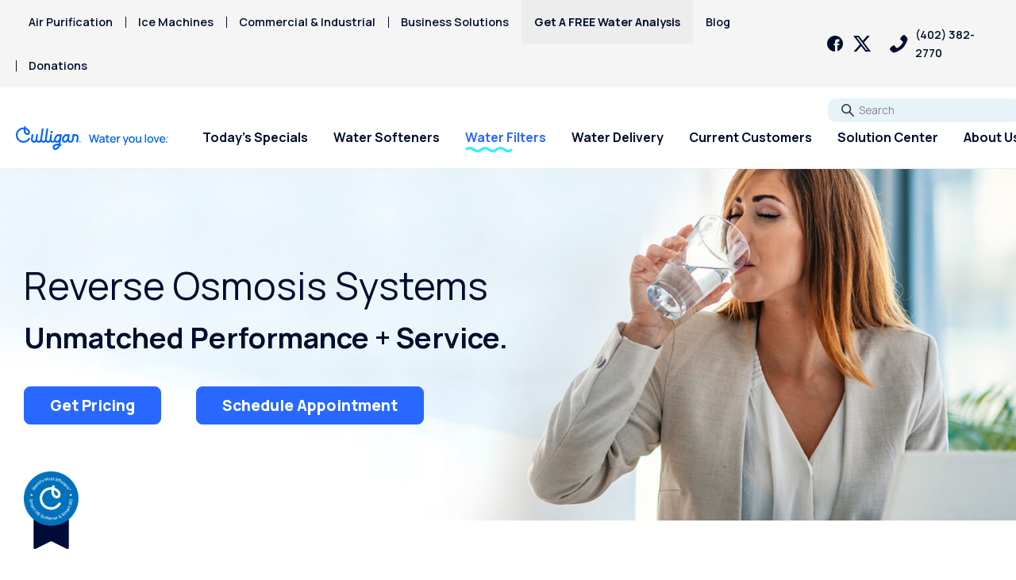

--- FILE ---
content_type: text/html; charset=UTF-8
request_url: https://culliganlincoln.com/products/reverse-osmosis
body_size: 29818
content:
<!doctype html>
<html lang="en-US">
<head>
    <meta charset="UTF-8">
<script>
var gform;gform||(document.addEventListener("gform_main_scripts_loaded",function(){gform.scriptsLoaded=!0}),document.addEventListener("gform/theme/scripts_loaded",function(){gform.themeScriptsLoaded=!0}),window.addEventListener("DOMContentLoaded",function(){gform.domLoaded=!0}),gform={domLoaded:!1,scriptsLoaded:!1,themeScriptsLoaded:!1,isFormEditor:()=>"function"==typeof InitializeEditor,callIfLoaded:function(o){return!(!gform.domLoaded||!gform.scriptsLoaded||!gform.themeScriptsLoaded&&!gform.isFormEditor()||(gform.isFormEditor()&&console.warn("The use of gform.initializeOnLoaded() is deprecated in the form editor context and will be removed in Gravity Forms 3.1."),o(),0))},initializeOnLoaded:function(o){gform.callIfLoaded(o)||(document.addEventListener("gform_main_scripts_loaded",()=>{gform.scriptsLoaded=!0,gform.callIfLoaded(o)}),document.addEventListener("gform/theme/scripts_loaded",()=>{gform.themeScriptsLoaded=!0,gform.callIfLoaded(o)}),window.addEventListener("DOMContentLoaded",()=>{gform.domLoaded=!0,gform.callIfLoaded(o)}))},hooks:{action:{},filter:{}},addAction:function(o,r,e,t){gform.addHook("action",o,r,e,t)},addFilter:function(o,r,e,t){gform.addHook("filter",o,r,e,t)},doAction:function(o){gform.doHook("action",o,arguments)},applyFilters:function(o){return gform.doHook("filter",o,arguments)},removeAction:function(o,r){gform.removeHook("action",o,r)},removeFilter:function(o,r,e){gform.removeHook("filter",o,r,e)},addHook:function(o,r,e,t,n){null==gform.hooks[o][r]&&(gform.hooks[o][r]=[]);var d=gform.hooks[o][r];null==n&&(n=r+"_"+d.length),gform.hooks[o][r].push({tag:n,callable:e,priority:t=null==t?10:t})},doHook:function(r,o,e){var t;if(e=Array.prototype.slice.call(e,1),null!=gform.hooks[r][o]&&((o=gform.hooks[r][o]).sort(function(o,r){return o.priority-r.priority}),o.forEach(function(o){"function"!=typeof(t=o.callable)&&(t=window[t]),"action"==r?t.apply(null,e):e[0]=t.apply(null,e)})),"filter"==r)return e[0]},removeHook:function(o,r,t,n){var e;null!=gform.hooks[o][r]&&(e=(e=gform.hooks[o][r]).filter(function(o,r,e){return!!(null!=n&&n!=o.tag||null!=t&&t!=o.priority)}),gform.hooks[o][r]=e)}});
</script>

    <meta name="viewport" content="width=device-width, initial-scale=1, maximum-scale=5, user-scalable=1">

    <link rel="preconnect" href="https://fonts.googleapis.com">
    <link rel="preconnect" href="https://fonts.gstatic.com" crossorigin>
    <link rel="preload" href="https://fonts.googleapis.com/css2?family=Manrope:wght@400;600;700;800&family=Roboto+Slab:wght@400;600&display=swap" as="style">
    <link rel="preload" href="https://fonts.gstatic.com/s/manrope/v15/xn7gYHE41ni1AdIRggmxSvfedN62Zw.woff2" crossorigin as="font" type="font/woff2">
    <link rel="preload" href="https://fonts.gstatic.com/s/manrope/v15/xn7gYHE41ni1AdIRggexSvfedN4.woff2" crossorigin as="font" type="font/woff2">
    <link rel="preload" href="https://fonts.gstatic.com/s/robotoslab/v34/BngMUXZYTXPIvIBgJJSb6ufD5qWr4xCCQ_k.woff2" crossorigin as="font" type="font/woff2">
    <link rel="preload" href="https://fonts.gstatic.com/s/robotoslab/v34/BngMUXZYTXPIvIBgJJSb6ufN5qWr4xCC.woff2" crossorigin as="font" type="font/woff2">
    <link rel="stylesheet" href="https://fonts.googleapis.com/css2?family=Manrope:wght@400;600;700;800&family=Roboto+Slab:wght@400;600&display=swap">

    <meta name='robots' content='index, follow, max-image-preview:large, max-snippet:-1, max-video-preview:-1' />
	<style>img:is([sizes="auto" i], [sizes^="auto," i]) { contain-intrinsic-size: 3000px 1500px }</style>
	
	<!-- This site is optimized with the Yoast SEO plugin v26.6 - https://yoast.com/wordpress/plugins/seo/ -->
	<title>Reverse Osmosis Systems | Water Filters | Culligan Lincoln Area</title>
	<meta name="description" content="Looking for reverse osmosis systems in Lincoln Area? Look no further than Culligan Water. We install your RO system at a low cost with best in class service!" />
	<link rel="canonical" href="https://culliganlincoln.com/products/reverse-osmosis" />
	<meta property="og:locale" content="en_US" />
	<meta property="og:type" content="article" />
	<meta property="og:title" content="Reverse Osmosis Systems | Water Filters | Culligan Lincoln Area" />
	<meta property="og:description" content="Looking for reverse osmosis systems in Lincoln Area? Look no further than Culligan Water. We install your RO system at a low cost with best in class service!" />
	<meta property="og:url" content="https://culliganlincoln.com/products/reverse-osmosis" />
	<meta property="og:site_name" content="Culligan of Lincoln" />
	<meta property="article:modified_time" content="2025-05-01T19:45:20+00:00" />
	<meta name="twitter:card" content="summary_large_image" />
	<meta name="twitter:label1" content="Est. reading time" />
	<meta name="twitter:data1" content="2 minutes" />
	<!-- / Yoast SEO plugin. -->


<script>
window._wpemojiSettings = {"baseUrl":"https:\/\/s.w.org\/images\/core\/emoji\/16.0.1\/72x72\/","ext":".png","svgUrl":"https:\/\/s.w.org\/images\/core\/emoji\/16.0.1\/svg\/","svgExt":".svg","source":{"concatemoji":"https:\/\/culliganlincoln.com\/wp-includes\/js\/wp-emoji-release.min.js?ver=6.8.3"}};
/*! This file is auto-generated */
!function(s,n){var o,i,e;function c(e){try{var t={supportTests:e,timestamp:(new Date).valueOf()};sessionStorage.setItem(o,JSON.stringify(t))}catch(e){}}function p(e,t,n){e.clearRect(0,0,e.canvas.width,e.canvas.height),e.fillText(t,0,0);var t=new Uint32Array(e.getImageData(0,0,e.canvas.width,e.canvas.height).data),a=(e.clearRect(0,0,e.canvas.width,e.canvas.height),e.fillText(n,0,0),new Uint32Array(e.getImageData(0,0,e.canvas.width,e.canvas.height).data));return t.every(function(e,t){return e===a[t]})}function u(e,t){e.clearRect(0,0,e.canvas.width,e.canvas.height),e.fillText(t,0,0);for(var n=e.getImageData(16,16,1,1),a=0;a<n.data.length;a++)if(0!==n.data[a])return!1;return!0}function f(e,t,n,a){switch(t){case"flag":return n(e,"\ud83c\udff3\ufe0f\u200d\u26a7\ufe0f","\ud83c\udff3\ufe0f\u200b\u26a7\ufe0f")?!1:!n(e,"\ud83c\udde8\ud83c\uddf6","\ud83c\udde8\u200b\ud83c\uddf6")&&!n(e,"\ud83c\udff4\udb40\udc67\udb40\udc62\udb40\udc65\udb40\udc6e\udb40\udc67\udb40\udc7f","\ud83c\udff4\u200b\udb40\udc67\u200b\udb40\udc62\u200b\udb40\udc65\u200b\udb40\udc6e\u200b\udb40\udc67\u200b\udb40\udc7f");case"emoji":return!a(e,"\ud83e\udedf")}return!1}function g(e,t,n,a){var r="undefined"!=typeof WorkerGlobalScope&&self instanceof WorkerGlobalScope?new OffscreenCanvas(300,150):s.createElement("canvas"),o=r.getContext("2d",{willReadFrequently:!0}),i=(o.textBaseline="top",o.font="600 32px Arial",{});return e.forEach(function(e){i[e]=t(o,e,n,a)}),i}function t(e){var t=s.createElement("script");t.src=e,t.defer=!0,s.head.appendChild(t)}"undefined"!=typeof Promise&&(o="wpEmojiSettingsSupports",i=["flag","emoji"],n.supports={everything:!0,everythingExceptFlag:!0},e=new Promise(function(e){s.addEventListener("DOMContentLoaded",e,{once:!0})}),new Promise(function(t){var n=function(){try{var e=JSON.parse(sessionStorage.getItem(o));if("object"==typeof e&&"number"==typeof e.timestamp&&(new Date).valueOf()<e.timestamp+604800&&"object"==typeof e.supportTests)return e.supportTests}catch(e){}return null}();if(!n){if("undefined"!=typeof Worker&&"undefined"!=typeof OffscreenCanvas&&"undefined"!=typeof URL&&URL.createObjectURL&&"undefined"!=typeof Blob)try{var e="postMessage("+g.toString()+"("+[JSON.stringify(i),f.toString(),p.toString(),u.toString()].join(",")+"));",a=new Blob([e],{type:"text/javascript"}),r=new Worker(URL.createObjectURL(a),{name:"wpTestEmojiSupports"});return void(r.onmessage=function(e){c(n=e.data),r.terminate(),t(n)})}catch(e){}c(n=g(i,f,p,u))}t(n)}).then(function(e){for(var t in e)n.supports[t]=e[t],n.supports.everything=n.supports.everything&&n.supports[t],"flag"!==t&&(n.supports.everythingExceptFlag=n.supports.everythingExceptFlag&&n.supports[t]);n.supports.everythingExceptFlag=n.supports.everythingExceptFlag&&!n.supports.flag,n.DOMReady=!1,n.readyCallback=function(){n.DOMReady=!0}}).then(function(){return e}).then(function(){var e;n.supports.everything||(n.readyCallback(),(e=n.source||{}).concatemoji?t(e.concatemoji):e.wpemoji&&e.twemoji&&(t(e.twemoji),t(e.wpemoji)))}))}((window,document),window._wpemojiSettings);
</script>
<style id='wp-emoji-styles-inline-css'>

	img.wp-smiley, img.emoji {
		display: inline !important;
		border: none !important;
		box-shadow: none !important;
		height: 1em !important;
		width: 1em !important;
		margin: 0 0.07em !important;
		vertical-align: -0.1em !important;
		background: none !important;
		padding: 0 !important;
	}
</style>
<link rel='stylesheet' id='wp-block-library-css' href='https://culliganlincoln.com/wp-includes/css/dist/block-library/style.min.css?ver=6.8.3' media='all' />
<style id='classic-theme-styles-inline-css'>
/*! This file is auto-generated */
.wp-block-button__link{color:#fff;background-color:#32373c;border-radius:9999px;box-shadow:none;text-decoration:none;padding:calc(.667em + 2px) calc(1.333em + 2px);font-size:1.125em}.wp-block-file__button{background:#32373c;color:#fff;text-decoration:none}
</style>
<style id='safe-svg-svg-icon-style-inline-css'>
.safe-svg-cover{text-align:center}.safe-svg-cover .safe-svg-inside{display:inline-block;max-width:100%}.safe-svg-cover svg{fill:currentColor;height:100%;max-height:100%;max-width:100%;width:100%}

</style>
<style id='global-styles-inline-css'>
:root{--wp--preset--aspect-ratio--square: 1;--wp--preset--aspect-ratio--4-3: 4/3;--wp--preset--aspect-ratio--3-4: 3/4;--wp--preset--aspect-ratio--3-2: 3/2;--wp--preset--aspect-ratio--2-3: 2/3;--wp--preset--aspect-ratio--16-9: 16/9;--wp--preset--aspect-ratio--9-16: 9/16;--wp--preset--color--black: #000000;--wp--preset--color--cyan-bluish-gray: #abb8c3;--wp--preset--color--white: #ffffff;--wp--preset--color--pale-pink: #f78da7;--wp--preset--color--vivid-red: #cf2e2e;--wp--preset--color--luminous-vivid-orange: #ff6900;--wp--preset--color--luminous-vivid-amber: #fcb900;--wp--preset--color--light-green-cyan: #7bdcb5;--wp--preset--color--vivid-green-cyan: #00d084;--wp--preset--color--pale-cyan-blue: #8ed1fc;--wp--preset--color--vivid-cyan-blue: #0693e3;--wp--preset--color--vivid-purple: #9b51e0;--wp--preset--color--body: #464646;--wp--preset--color--primary: #006699;--wp--preset--color--salmon-500: #D77553;--wp--preset--color--liquid-lilac-500: #bc75ff;--wp--preset--color--marine-mint-500: #6bffc6;--wp--preset--color--crisp-blue-500: #29f1fe;--wp--preset--color--carbon-yellow-500: #efff33;--wp--preset--color--deep-indigo-500: #000e2e;--wp--preset--gradient--vivid-cyan-blue-to-vivid-purple: linear-gradient(135deg,rgba(6,147,227,1) 0%,rgb(155,81,224) 100%);--wp--preset--gradient--light-green-cyan-to-vivid-green-cyan: linear-gradient(135deg,rgb(122,220,180) 0%,rgb(0,208,130) 100%);--wp--preset--gradient--luminous-vivid-amber-to-luminous-vivid-orange: linear-gradient(135deg,rgba(252,185,0,1) 0%,rgba(255,105,0,1) 100%);--wp--preset--gradient--luminous-vivid-orange-to-vivid-red: linear-gradient(135deg,rgba(255,105,0,1) 0%,rgb(207,46,46) 100%);--wp--preset--gradient--very-light-gray-to-cyan-bluish-gray: linear-gradient(135deg,rgb(238,238,238) 0%,rgb(169,184,195) 100%);--wp--preset--gradient--cool-to-warm-spectrum: linear-gradient(135deg,rgb(74,234,220) 0%,rgb(151,120,209) 20%,rgb(207,42,186) 40%,rgb(238,44,130) 60%,rgb(251,105,98) 80%,rgb(254,248,76) 100%);--wp--preset--gradient--blush-light-purple: linear-gradient(135deg,rgb(255,206,236) 0%,rgb(152,150,240) 100%);--wp--preset--gradient--blush-bordeaux: linear-gradient(135deg,rgb(254,205,165) 0%,rgb(254,45,45) 50%,rgb(107,0,62) 100%);--wp--preset--gradient--luminous-dusk: linear-gradient(135deg,rgb(255,203,112) 0%,rgb(199,81,192) 50%,rgb(65,88,208) 100%);--wp--preset--gradient--pale-ocean: linear-gradient(135deg,rgb(255,245,203) 0%,rgb(182,227,212) 50%,rgb(51,167,181) 100%);--wp--preset--gradient--electric-grass: linear-gradient(135deg,rgb(202,248,128) 0%,rgb(113,206,126) 100%);--wp--preset--gradient--midnight: linear-gradient(135deg,rgb(2,3,129) 0%,rgb(40,116,252) 100%);--wp--preset--font-size--small: 13px;--wp--preset--font-size--medium: 20px;--wp--preset--font-size--large: 36px;--wp--preset--font-size--x-large: 42px;--wp--preset--font-size--sm: 14px;--wp--preset--font-size--regular: 16px;--wp--preset--font-size--lg: 20px;--wp--preset--font-size--xl: 24px;--wp--preset--spacing--20: 0.44rem;--wp--preset--spacing--30: 0.67rem;--wp--preset--spacing--40: 1rem;--wp--preset--spacing--50: 1.5rem;--wp--preset--spacing--60: 2.25rem;--wp--preset--spacing--70: 3.38rem;--wp--preset--spacing--80: 5.06rem;--wp--preset--shadow--natural: 6px 6px 9px rgba(0, 0, 0, 0.2);--wp--preset--shadow--deep: 12px 12px 50px rgba(0, 0, 0, 0.4);--wp--preset--shadow--sharp: 6px 6px 0px rgba(0, 0, 0, 0.2);--wp--preset--shadow--outlined: 6px 6px 0px -3px rgba(255, 255, 255, 1), 6px 6px rgba(0, 0, 0, 1);--wp--preset--shadow--crisp: 6px 6px 0px rgba(0, 0, 0, 1);}:where(.is-layout-flex){gap: 0.5em;}:where(.is-layout-grid){gap: 0.5em;}body .is-layout-flex{display: flex;}.is-layout-flex{flex-wrap: wrap;align-items: center;}.is-layout-flex > :is(*, div){margin: 0;}body .is-layout-grid{display: grid;}.is-layout-grid > :is(*, div){margin: 0;}:where(.wp-block-columns.is-layout-flex){gap: 2em;}:where(.wp-block-columns.is-layout-grid){gap: 2em;}:where(.wp-block-post-template.is-layout-flex){gap: 1.25em;}:where(.wp-block-post-template.is-layout-grid){gap: 1.25em;}.has-black-color{color: var(--wp--preset--color--black) !important;}.has-cyan-bluish-gray-color{color: var(--wp--preset--color--cyan-bluish-gray) !important;}.has-white-color{color: var(--wp--preset--color--white) !important;}.has-pale-pink-color{color: var(--wp--preset--color--pale-pink) !important;}.has-vivid-red-color{color: var(--wp--preset--color--vivid-red) !important;}.has-luminous-vivid-orange-color{color: var(--wp--preset--color--luminous-vivid-orange) !important;}.has-luminous-vivid-amber-color{color: var(--wp--preset--color--luminous-vivid-amber) !important;}.has-light-green-cyan-color{color: var(--wp--preset--color--light-green-cyan) !important;}.has-vivid-green-cyan-color{color: var(--wp--preset--color--vivid-green-cyan) !important;}.has-pale-cyan-blue-color{color: var(--wp--preset--color--pale-cyan-blue) !important;}.has-vivid-cyan-blue-color{color: var(--wp--preset--color--vivid-cyan-blue) !important;}.has-vivid-purple-color{color: var(--wp--preset--color--vivid-purple) !important;}.has-black-background-color{background-color: var(--wp--preset--color--black) !important;}.has-cyan-bluish-gray-background-color{background-color: var(--wp--preset--color--cyan-bluish-gray) !important;}.has-white-background-color{background-color: var(--wp--preset--color--white) !important;}.has-pale-pink-background-color{background-color: var(--wp--preset--color--pale-pink) !important;}.has-vivid-red-background-color{background-color: var(--wp--preset--color--vivid-red) !important;}.has-luminous-vivid-orange-background-color{background-color: var(--wp--preset--color--luminous-vivid-orange) !important;}.has-luminous-vivid-amber-background-color{background-color: var(--wp--preset--color--luminous-vivid-amber) !important;}.has-light-green-cyan-background-color{background-color: var(--wp--preset--color--light-green-cyan) !important;}.has-vivid-green-cyan-background-color{background-color: var(--wp--preset--color--vivid-green-cyan) !important;}.has-pale-cyan-blue-background-color{background-color: var(--wp--preset--color--pale-cyan-blue) !important;}.has-vivid-cyan-blue-background-color{background-color: var(--wp--preset--color--vivid-cyan-blue) !important;}.has-vivid-purple-background-color{background-color: var(--wp--preset--color--vivid-purple) !important;}.has-black-border-color{border-color: var(--wp--preset--color--black) !important;}.has-cyan-bluish-gray-border-color{border-color: var(--wp--preset--color--cyan-bluish-gray) !important;}.has-white-border-color{border-color: var(--wp--preset--color--white) !important;}.has-pale-pink-border-color{border-color: var(--wp--preset--color--pale-pink) !important;}.has-vivid-red-border-color{border-color: var(--wp--preset--color--vivid-red) !important;}.has-luminous-vivid-orange-border-color{border-color: var(--wp--preset--color--luminous-vivid-orange) !important;}.has-luminous-vivid-amber-border-color{border-color: var(--wp--preset--color--luminous-vivid-amber) !important;}.has-light-green-cyan-border-color{border-color: var(--wp--preset--color--light-green-cyan) !important;}.has-vivid-green-cyan-border-color{border-color: var(--wp--preset--color--vivid-green-cyan) !important;}.has-pale-cyan-blue-border-color{border-color: var(--wp--preset--color--pale-cyan-blue) !important;}.has-vivid-cyan-blue-border-color{border-color: var(--wp--preset--color--vivid-cyan-blue) !important;}.has-vivid-purple-border-color{border-color: var(--wp--preset--color--vivid-purple) !important;}.has-vivid-cyan-blue-to-vivid-purple-gradient-background{background: var(--wp--preset--gradient--vivid-cyan-blue-to-vivid-purple) !important;}.has-light-green-cyan-to-vivid-green-cyan-gradient-background{background: var(--wp--preset--gradient--light-green-cyan-to-vivid-green-cyan) !important;}.has-luminous-vivid-amber-to-luminous-vivid-orange-gradient-background{background: var(--wp--preset--gradient--luminous-vivid-amber-to-luminous-vivid-orange) !important;}.has-luminous-vivid-orange-to-vivid-red-gradient-background{background: var(--wp--preset--gradient--luminous-vivid-orange-to-vivid-red) !important;}.has-very-light-gray-to-cyan-bluish-gray-gradient-background{background: var(--wp--preset--gradient--very-light-gray-to-cyan-bluish-gray) !important;}.has-cool-to-warm-spectrum-gradient-background{background: var(--wp--preset--gradient--cool-to-warm-spectrum) !important;}.has-blush-light-purple-gradient-background{background: var(--wp--preset--gradient--blush-light-purple) !important;}.has-blush-bordeaux-gradient-background{background: var(--wp--preset--gradient--blush-bordeaux) !important;}.has-luminous-dusk-gradient-background{background: var(--wp--preset--gradient--luminous-dusk) !important;}.has-pale-ocean-gradient-background{background: var(--wp--preset--gradient--pale-ocean) !important;}.has-electric-grass-gradient-background{background: var(--wp--preset--gradient--electric-grass) !important;}.has-midnight-gradient-background{background: var(--wp--preset--gradient--midnight) !important;}.has-small-font-size{font-size: var(--wp--preset--font-size--small) !important;}.has-medium-font-size{font-size: var(--wp--preset--font-size--medium) !important;}.has-large-font-size{font-size: var(--wp--preset--font-size--large) !important;}.has-x-large-font-size{font-size: var(--wp--preset--font-size--x-large) !important;}
:where(.wp-block-post-template.is-layout-flex){gap: 1.25em;}:where(.wp-block-post-template.is-layout-grid){gap: 1.25em;}
:where(.wp-block-columns.is-layout-flex){gap: 2em;}:where(.wp-block-columns.is-layout-grid){gap: 2em;}
:root :where(.wp-block-pullquote){font-size: 1.5em;line-height: 1.6;}
</style>
<link rel='stylesheet' id='app-style-css' href='https://culliganlincoln.com/wp-content/themes/culligan-v4/assets/css/app.css?id=40b6f3117688b32def515f7a259c773e' media='all' />
<script src="https://culliganlincoln.com/wp-includes/js/jquery/jquery.min.js?ver=3.7.1" id="jquery-core-js"></script>
<script src="https://culliganlincoln.com/wp-includes/js/jquery/jquery-migrate.min.js?ver=3.4.1" id="jquery-migrate-js"></script>
<link rel="https://api.w.org/" href="https://culliganlincoln.com/wp-json/" /><link rel="alternate" title="JSON" type="application/json" href="https://culliganlincoln.com/wp-json/wp/v2/pages/1250" /><link rel='shortlink' href='https://culliganlincoln.com/?p=1250' />
<link rel="alternate" title="oEmbed (JSON)" type="application/json+oembed" href="https://culliganlincoln.com/wp-json/oembed/1.0/embed?url=https%3A%2F%2Fculliganlincoln.com%2Fproducts%2Freverse-osmosis" />
<link rel="alternate" title="oEmbed (XML)" type="text/xml+oembed" href="https://culliganlincoln.com/wp-json/oembed/1.0/embed?url=https%3A%2F%2Fculliganlincoln.com%2Fproducts%2Freverse-osmosis&#038;format=xml" />
<!-- Google Tag Manager -->
<script>(function(w,d,s,l,i){w[l]=w[l]||[];w[l].push({'gtm.start':
new Date().getTime(),event:'gtm.js'});var f=d.getElementsByTagName(s)[0],
j=d.createElement(s),dl=l!='dataLayer'?'&l='+l:'';j.async=true;j.src=
'https://www.googletagmanager.com/gtm.js?id='+i+dl;f.parentNode.insertBefore(j,f);
})(window,document,'script','dataLayer','GTM-M7J4SB2');</script>
<!-- End Google Tag Manager -->

<script type="application/ld+json">
{
	"@context": "http://www.schema.org",
	"@type": "LocalBusiness",
	"name": "Culligan of Lincoln",
	"url": "https://culliganlincoln.com",
	"logo": "https://culliganlincoln.com/assets/img/logo-open-graph.png",
	"image": "https://culliganlincoln.com/uploads/slides/1920-900/crop/15587135475ce814cb05646.png",
	"address": {
		"@type": "PostalAddress",
		"streetAddress": "4801 Superior Street",
		"addressLocality": "Lincoln",
		"addressRegion": "NE",
		"postalCode": "68504",
		"addressCountry": "United States"
	},
	"openingHours": "Mo, Tu, We, Th, Fr 08:00-17:00",
		"telephone": "(402)382-2770"
	}
}
</script>
    <script type="text/javascript">
        var ajaxurl = 'https://culliganlincoln.com/wp-admin/admin-ajax.php';

        window.culligan = window.culligan || {};
        window.culligan.autoOpenEmailSignUpBlog = 0;
        window.culligan.autoOpenEmailSignUpProblems = 0;
    </script>


<script type="application/ld+json" class="saswp-schema-markup-output">
[{"@context":"https:\/\/schema.org\/","@type":"VideoObject","@id":"https:\/\/culliganlincoln.com\/products\/reverse-osmosis#videoobject","url":"https:\/\/culliganlincoln.com\/products\/reverse-osmosis","headline":"Reverse Osmosis Systems | Water Filters | Culligan Lincoln Area","datePublished":"2021-10-07T15:22:37+00:00","dateModified":"2025-05-01T19:45:20+00:00","description":"Looking for reverse osmosis systems in Lincoln Area? Look no further than Culligan Water. We install your RO system at a low cost with best in class service!","transcript":"https:\/\/www.youtube.com\/watch?vwqO0dd19Z_8 We serve Highlands, Belmont, Clinton, West Lincoln, Colonial Hills, Autumn Wood, South Salt Creek and all of Lancaster County, Nebraska.                                        What is Chromium 6 and can Culligan equipment filter out Chromium 6?    Yes, chromium six (or hexavalent chromium) has recently been discovered in limited amounts in some water supplies. Chromium six is suspected of being a carcinogen, and should not be ingested at amounts above the federally mandated limits.&nbsp; We have never been alarmists, but if you are concerned about the quality of the water you drink, you might want to consider a reverse osmosis system.&nbsp; Reverse Osmosis is the only readily available system that removes up to 97% of Chromium-6. You can read more about it here.     What is Reverse Osmosis (R.O.)?    Reverse osmosis is a sophisticated multi-stage filtration system that is capable of removing up to 97% of all the dissolved minerals from your water.&nbsp; It is designed to make water that is at least as good as the water you buy in bottles.&nbsp; Many times, it\u2019s even better.&nbsp; This reduces waste in landfills by using less bottled water, making reverse osmosis environmentally friendly. You can read more about it here.     Is Reverse Osmosis water as good as bottled water?    Yes - The Culligan RO system uses multiple processes including Reverse Osmosis to make great tasting, low sodium drinking water. Reverse Osmosis removes about 97% of the TDS (Total Dissolved Solids) including salt and sodium from the water. Read the labels on bottled water and you will discover reverse osmosis is the same process used by most bottlers ... so in effect ... you really are getting ... \"bottled water without the bottle\".    I already have a filter in my refrigerator? Why do I need anything else?    Refrigerator filters are typically just carbon, and while carbon filtered water is better than no treatment at all, it is limited in what it can remove. Only reverse osmosis is capable of removing dissolved minerals and chemicals from your water.&nbsp;You can read more about this subject here.","name":"Reverse Osmosis Systems | Water Filters | Culligan Lincoln Area","uploadDate":"2021-10-07T15:22:37+00:00","thumbnailUrl":"https:\/\/i.ytimg.com\/vi\/wqO0dd19Z_8\/hqdefault.jpg","author":{"@type":"Person","name":"wpadmin","url":"https:\/\/culliganlincoln.com\/blog\/author\/wpadmin","sameAs":[],"image":{"@type":"ImageObject","url":"https:\/\/secure.gravatar.com\/avatar\/b8a142100c52aa214c63ef2926669a2fd92a347ac1e7527492f086a663195c38?s=96&d=mm&r=g","height":96,"width":96}},"contentUrl":"https:\/\/www.youtube.com\/watch?v=wqO0dd19Z_8","embedUrl":"https:\/\/www.youtube.com\/watch?v=wqO0dd19Z_8"},

{"@context":"https:\/\/schema.org\/","@graph":[{"@context":"https:\/\/schema.org\/","@type":"SiteNavigationElement","@id":"https:\/\/culliganlincoln.com\/#todays-specials","name":"Today\u2019s Specials","url":"https:\/\/culliganlincoln.com\/todays-deals"},{"@context":"https:\/\/schema.org\/","@type":"SiteNavigationElement","@id":"https:\/\/culliganlincoln.com\/#water-softeners","name":"Water Softeners","url":"https:\/\/culliganlincoln.com\/products\/water-softener"},{"@context":"https:\/\/schema.org\/","@type":"SiteNavigationElement","@id":"https:\/\/culliganlincoln.com\/#salt-free-water-conditioners","name":"Salt-Free Water Conditioners","url":"https:\/\/culliganlincoln.com\/products\/salt-free-conditioner"},{"@context":"https:\/\/schema.org\/","@type":"SiteNavigationElement","@id":"https:\/\/culliganlincoln.com\/#ro-water-filter-systems","name":"RO Water Filter Systems","url":"https:\/\/culliganlincoln.com\/products\/reverse-osmosis"},{"@context":"https:\/\/schema.org\/","@type":"SiteNavigationElement","@id":"https:\/\/culliganlincoln.com\/#whole-house-water-filters","name":"Whole House Water Filters","url":"https:\/\/culliganlincoln.com\/products\/whole-house-water-filter"},{"@context":"https:\/\/schema.org\/","@type":"SiteNavigationElement","@id":"https:\/\/culliganlincoln.com\/#whole-home-pfas-filter","name":"Whole Home PFAS Filter","url":"https:\/\/culliganlincoln.com\/products\/whole-home-pfas-filter"},{"@context":"https:\/\/schema.org\/","@type":"SiteNavigationElement","@id":"https:\/\/culliganlincoln.com\/#whole-house-ro","name":"Whole House RO","url":"https:\/\/culliganlincoln.com\/products\/hans-ro-for-home"},{"@context":"https:\/\/schema.org\/","@type":"SiteNavigationElement","@id":"https:\/\/culliganlincoln.com\/#water-delivery","name":"Water Delivery","url":"https:\/\/culliganlincoln.com\/bottled-water-delivery"},{"@context":"https:\/\/schema.org\/","@type":"SiteNavigationElement","@id":"https:\/\/culliganlincoln.com\/#pay-my-bill","name":"Pay My Bill","url":"https:\/\/www.webflex.biz\/online\/login.asp?id=00001594"},{"@context":"https:\/\/schema.org\/","@type":"SiteNavigationElement","@id":"https:\/\/culliganlincoln.com\/#request-salt-delivery","name":"Request Salt Delivery","url":"https:\/\/culliganlincoln.com\/request-delivery"},{"@context":"https:\/\/schema.org\/","@type":"SiteNavigationElement","@id":"https:\/\/culliganlincoln.com\/#service-request","name":"Service Request","url":"https:\/\/culliganlincoln.com\/service-request"},{"@context":"https:\/\/schema.org\/","@type":"SiteNavigationElement","@id":"https:\/\/culliganlincoln.com\/#premier-program","name":"Premier Program","url":"https:\/\/culliganlincoln.com\/premier-program"},{"@context":"https:\/\/schema.org\/","@type":"SiteNavigationElement","@id":"https:\/\/culliganlincoln.com\/#referrals","name":"Referrals","url":"https:\/\/culliganlincoln.com\/referrals"},{"@context":"https:\/\/schema.org\/","@type":"SiteNavigationElement","@id":"https:\/\/culliganlincoln.com\/#leave-a-review","name":"Leave A Review","url":"https:\/\/www.google.com\/search?q=Lincoln%20Area+culligan&#038;oq=Lincoln%20Area+culligan&#038;aqs=chrome..69i57j46i175i199i512j0i22i30l3j69i60l3.7896j0j7&#038;sourceid=chrome&#038;ie=UTF-8#lrd=0x8796bc4fe365757b:0x97bd5b6cc80ff9d6,1,,,"},{"@context":"https:\/\/schema.org\/","@type":"SiteNavigationElement","@id":"https:\/\/culliganlincoln.com\/#culligan-connect","name":"Culligan Connect\u2122","url":"https:\/\/culliganlincoln.com\/culligan-connect"},{"@context":"https:\/\/schema.org\/","@type":"SiteNavigationElement","@id":"https:\/\/culliganlincoln.com\/#timer-settings-manuals","name":"Timer, Settings &#038; Manuals","url":"https:\/\/culliganlincoln.com\/timer-settings-manuals"},{"@context":"https:\/\/schema.org\/","@type":"SiteNavigationElement","@id":"https:\/\/culliganlincoln.com\/#video-resources","name":"Video Resources","url":"https:\/\/culliganlincoln.com\/video-resources"},{"@context":"https:\/\/schema.org\/","@type":"SiteNavigationElement","@id":"https:\/\/culliganlincoln.com\/#privacy-policy","name":"Privacy Policy","url":"https:\/\/culliganlincoln.com\/privacy-policy"},{"@context":"https:\/\/schema.org\/","@type":"SiteNavigationElement","@id":"https:\/\/culliganlincoln.com\/#solution-center","name":"Solution Center","url":"https:\/\/culliganlincoln.com\/solution-center"},{"@context":"https:\/\/schema.org\/","@type":"SiteNavigationElement","@id":"https:\/\/culliganlincoln.com\/#arsenic","name":"Arsenic","url":"https:\/\/culliganlincoln.com\/problems\/arsenic"},{"@context":"https:\/\/schema.org\/","@type":"SiteNavigationElement","@id":"https:\/\/culliganlincoln.com\/#bacteria","name":"Bacteria","url":"https:\/\/culliganlincoln.com\/problems\/bacteria"},{"@context":"https:\/\/schema.org\/","@type":"SiteNavigationElement","@id":"https:\/\/culliganlincoln.com\/#chlorine-smell","name":"Chlorine Smell","url":"https:\/\/culliganlincoln.com\/problems\/chlorine-smell"},{"@context":"https:\/\/schema.org\/","@type":"SiteNavigationElement","@id":"https:\/\/culliganlincoln.com\/#chromium-6","name":"Chromium-6","url":"https:\/\/culliganlincoln.com\/problems\/chromium-6"},{"@context":"https:\/\/schema.org\/","@type":"SiteNavigationElement","@id":"https:\/\/culliganlincoln.com\/#copper-pipes","name":"Copper Pipes","url":"https:\/\/culliganlincoln.com\/problems\/copper-pipes"},{"@context":"https:\/\/schema.org\/","@type":"SiteNavigationElement","@id":"https:\/\/culliganlincoln.com\/#fluoride","name":"Fluoride","url":"https:\/\/culliganlincoln.com\/problems\/fluoride"},{"@context":"https:\/\/schema.org\/","@type":"SiteNavigationElement","@id":"https:\/\/culliganlincoln.com\/#haa5","name":"HAA5","url":"https:\/\/culliganlincoln.com\/problems\/haa5"},{"@context":"https:\/\/schema.org\/","@type":"SiteNavigationElement","@id":"https:\/\/culliganlincoln.com\/#hard-water","name":"Hard Water","url":"https:\/\/culliganlincoln.com\/problems\/hard-water"},{"@context":"https:\/\/schema.org\/","@type":"SiteNavigationElement","@id":"https:\/\/culliganlincoln.com\/#iron-rusty-stains","name":"Iron\/Rusty Stains","url":"https:\/\/culliganlincoln.com\/problems\/iron-rusty-stains"},{"@context":"https:\/\/schema.org\/","@type":"SiteNavigationElement","@id":"https:\/\/culliganlincoln.com\/#lead","name":"Lead","url":"https:\/\/culliganlincoln.com\/problems\/lead"},{"@context":"https:\/\/schema.org\/","@type":"SiteNavigationElement","@id":"https:\/\/culliganlincoln.com\/#mercury","name":"Mercury","url":"https:\/\/culliganlincoln.com\/problems\/mercury"},{"@context":"https:\/\/schema.org\/","@type":"SiteNavigationElement","@id":"https:\/\/culliganlincoln.com\/#nitrates","name":"Nitrates","url":"https:\/\/culliganlincoln.com\/problems\/nitrates"},{"@context":"https:\/\/schema.org\/","@type":"SiteNavigationElement","@id":"https:\/\/culliganlincoln.com\/#pfas","name":"PFAS","url":"https:\/\/culliganlincoln.com\/problems\/pfas"},{"@context":"https:\/\/schema.org\/","@type":"SiteNavigationElement","@id":"https:\/\/culliganlincoln.com\/#ph-problems","name":"pH Problems","url":"https:\/\/culliganlincoln.com\/problems\/ph-problems"},{"@context":"https:\/\/schema.org\/","@type":"SiteNavigationElement","@id":"https:\/\/culliganlincoln.com\/#pharmaceuticals","name":"Pharmaceuticals","url":"https:\/\/culliganlincoln.com\/problems\/pharmaceuticals"},{"@context":"https:\/\/schema.org\/","@type":"SiteNavigationElement","@id":"https:\/\/culliganlincoln.com\/#sulfur-rotten-egg-smell","name":"Sulfur \u2013 Rotten Egg Smell","url":"https:\/\/culliganlincoln.com\/problems\/rotten-egg-smell"},{"@context":"https:\/\/schema.org\/","@type":"SiteNavigationElement","@id":"https:\/\/culliganlincoln.com\/#total-dissolved-solids-tds","name":"Total Dissolved Solids (TDS)","url":"https:\/\/culliganlincoln.com\/problems\/total-dissolved-solids-tds"},{"@context":"https:\/\/schema.org\/","@type":"SiteNavigationElement","@id":"https:\/\/culliganlincoln.com\/#about-us","name":"About Us","url":"https:\/\/culliganlincoln.com\/about-us"},{"@context":"https:\/\/schema.org\/","@type":"SiteNavigationElement","@id":"https:\/\/culliganlincoln.com\/#careers","name":"Careers","url":"https:\/\/culliganlincoln.com\/careers"},{"@context":"https:\/\/schema.org\/","@type":"SiteNavigationElement","@id":"https:\/\/culliganlincoln.com\/#why-culligan","name":"Why Culligan?","url":"https:\/\/culliganlincoln.com\/why-culligan"},{"@context":"https:\/\/schema.org\/","@type":"SiteNavigationElement","@id":"https:\/\/culliganlincoln.com\/#culligan-cares","name":"Culligan Cares","url":"http:\/\/culligancares.org\/"}]}]
</script>

<link rel="icon" href="https://culliganlincoln.com/wp-content/uploads/2024/10/cropped-Favicon2_new-32x32.png" sizes="32x32" />
<link rel="icon" href="https://culliganlincoln.com/wp-content/uploads/2024/10/cropped-Favicon2_new-192x192.png" sizes="192x192" />
<link rel="apple-touch-icon" href="https://culliganlincoln.com/wp-content/uploads/2024/10/cropped-Favicon2_new-180x180.png" />
<meta name="msapplication-TileImage" content="https://culliganlincoln.com/wp-content/uploads/2024/10/cropped-Favicon2_new-270x270.png" />

    
    </head>

<body class="wp-singular page-template-default page page-id-1250 page-child parent-pageid-1486 wp-theme-culligan-v4  phones-1">

    <!-- Google Tag Manager (noscript) -->
<noscript><iframe src="https://www.googletagmanager.com/ns.html?id=GTM-M7J4SB2"
height="0" width="0" style="display:none;visibility:hidden"></iframe></noscript>
<!-- End Google Tag Manager (noscript) -->
    <div id="app-nav-mobile" style="display: none;">
        <button type="button" class="close-icon" aria-label="Close" aria-controls="app-nav-mobile">
            <span aria-hidden="true">&times;</span>
        </button>

        <div class="search-form mb-2">
            <form action="/" method="GET">
                <input type="text" name="s" placeholder="Search">
                <button class="btn btn-sm"><span class="visually-hidden">Go</span></button>
            </form>
        </div>

        <nav>
            <ul id="menu-mobile-nav" class="nav"><li id="menu-item-53" class="menu-item menu-item-type-post_type menu-item-object-page menu-item-53 nav-item"><a class="nav-link" href="https://culliganlincoln.com/todays-deals">Today’s Specials</a></li>
<li id="menu-item-1895" class="menu-item menu-item-type-custom menu-item-object-custom menu-item-has-children menu-item-1895 nav-item"><a class="nav-link" href="#">Water Softeners</a><button
                type="button" 
                aria-label="Sub-Menu"
                data-bs-toggle="collapse" 
                data-bs-target="#sub-menu-1895"
                aria-expanded="false" 
                aria-controls="sub-menu-1895"
            >
                <i class="fa fa-angle-down" aria-hidden="true"></i>
            </button>
<ul class="collapse sub-menu" id="sub-menu-1895">
	<li id="menu-item-1900" class="menu-item menu-item-type-post_type menu-item-object-page menu-item-1900 nav-item"><a class="nav-link" href="https://culliganlincoln.com/products/water-softener">Water Softeners</a></li>
	<li id="menu-item-1901" class="menu-item menu-item-type-post_type menu-item-object-page menu-item-1901 nav-item"><a class="nav-link" href="https://culliganlincoln.com/products/salt-free-conditioner">Salt-Free Water Conditioners</a></li>
</ul>
</li>
<li id="menu-item-1896" class="menu-item menu-item-type-custom menu-item-object-custom current-menu-ancestor current-menu-parent menu-item-has-children menu-item-1896 nav-item"><a class="nav-link" href="#">Water Filters</a><button
                type="button" 
                aria-label="Sub-Menu"
                data-bs-toggle="collapse" 
                data-bs-target="#sub-menu-1896"
                aria-expanded="false" 
                aria-controls="sub-menu-1896"
            >
                <i class="fa fa-angle-down" aria-hidden="true"></i>
            </button>
<ul class="collapse sub-menu" id="sub-menu-1896">
	<li id="menu-item-1903" class="menu-item menu-item-type-post_type menu-item-object-page current-menu-item page_item page-item-1250 current_page_item menu-item-1903 nav-item"><a class="nav-link" href="https://culliganlincoln.com/products/reverse-osmosis" aria-current="page">RO Water Filter Systems</a></li>
	<li id="menu-item-1904" class="menu-item menu-item-type-post_type menu-item-object-page menu-item-1904 nav-item"><a class="nav-link" href="https://culliganlincoln.com/products/whole-house-water-filter">Whole House Water Filters</a></li>
	<li id="menu-item-3483" class="menu-item menu-item-type-post_type menu-item-object-page menu-item-3483 nav-item"><a class="nav-link" href="https://culliganlincoln.com/products/whole-home-pfas-filter">Whole Home PFAS Filter</a></li>
	<li id="menu-item-2674" class="menu-item menu-item-type-post_type menu-item-object-page menu-item-2674 nav-item"><a class="nav-link" href="https://culliganlincoln.com/products/hans-ro-for-home">Whole House RO</a></li>
</ul>
</li>
<li id="menu-item-2939" class="menu-item menu-item-type-post_type menu-item-object-page menu-item-2939 nav-item"><a class="nav-link" href="https://culliganlincoln.com/bottled-water-delivery">Water Delivery</a></li>
<li id="menu-item-2687" class="menu-item menu-item-type-custom menu-item-object-custom menu-item-2687 nav-item"><a class="nav-link" href="https://culliganlincoln.com/products/bottle-free-water/">Business Solutions</a></li>
<li id="menu-item-2652" class="menu-item menu-item-type-post_type menu-item-object-page menu-item-2652 nav-item"><a class="nav-link" href="https://culliganlincoln.com/free-in-home-water-test">Free Water Analysis</a></li>
<li id="menu-item-1749" class="menu-item menu-item-type-custom menu-item-object-custom menu-item-has-children menu-item-1749 nav-item"><a class="nav-link" href="#">Current Customers</a><button
                type="button" 
                aria-label="Sub-Menu"
                data-bs-toggle="collapse" 
                data-bs-target="#sub-menu-1749"
                aria-expanded="false" 
                aria-controls="sub-menu-1749"
            >
                <i class="fa fa-angle-down" aria-hidden="true"></i>
            </button>
<ul class="collapse sub-menu" id="sub-menu-1749">
	<li id="menu-item-1907" class="menu-item menu-item-type-custom menu-item-object-custom menu-item-1907 nav-item"><a class="nav-link" target="_blank" href="https://www.webflex.biz/online/login.asp?id=00001594">Pay My Bill</a></li>
	<li id="menu-item-1909" class="menu-item menu-item-type-post_type menu-item-object-page menu-item-1909 nav-item"><a class="nav-link" href="https://culliganlincoln.com/service-request">Service Request</a></li>
	<li id="menu-item-1911" class="menu-item menu-item-type-post_type menu-item-object-page menu-item-1911 nav-item"><a class="nav-link" href="https://culliganlincoln.com/request-delivery">Request Salt Delivery</a></li>
	<li id="menu-item-1912" class="menu-item menu-item-type-post_type menu-item-object-page menu-item-1912 nav-item"><a class="nav-link" href="https://culliganlincoln.com/premier-program">Premier Program</a></li>
	<li id="menu-item-3016" class="menu-item menu-item-type-post_type menu-item-object-page menu-item-3016 nav-item"><a class="nav-link" href="https://culliganlincoln.com/referrals">Referrals</a></li>
	<li id="menu-item-1914" class="menu-item menu-item-type-custom menu-item-object-custom menu-item-1914 nav-item"><a class="nav-link" target="_blank" href="https://www.google.com/search?q=Lincoln%20Area+culligan&#038;oq=Lincoln%20Area+culligan&#038;aqs=chrome..69i57j46i175i199i512j0i22i30l3j69i60l3.7896j0j7&#038;sourceid=chrome&#038;ie=UTF-8#lrd=0x8796bc4fe365757b:0x97bd5b6cc80ff9d6,1,,,">Leave a Review</a></li>
	<li id="menu-item-3013" class="menu-item menu-item-type-post_type menu-item-object-page menu-item-3013 nav-item"><a class="nav-link" href="https://culliganlincoln.com/video-resources">Video Resources</a></li>
	<li id="menu-item-3014" class="menu-item menu-item-type-post_type menu-item-object-page menu-item-3014 nav-item"><a class="nav-link" href="https://culliganlincoln.com/timer-settings-manuals">Timer, Settings &#038; Manuals</a></li>
	<li id="menu-item-1915" class="menu-item menu-item-type-post_type menu-item-object-page menu-item-1915 nav-item"><a class="nav-link" href="https://culliganlincoln.com/culligan-connect">Culligan Connect™</a></li>
	<li id="menu-item-1916" class="menu-item menu-item-type-post_type menu-item-object-page menu-item-privacy-policy menu-item-1916 nav-item"><a class="nav-link" rel="privacy-policy" href="https://culliganlincoln.com/privacy-policy">Privacy Policy</a></li>
</ul>
</li>
<li id="menu-item-3015" class="menu-item menu-item-type-post_type menu-item-object-page menu-item-3015 nav-item"><a class="nav-link" href="https://culliganlincoln.com/commercial">Commercial/Industrial</a></li>
<li id="menu-item-48" class="menu-item menu-item-type-post_type menu-item-object-page menu-item-has-children menu-item-48 nav-item"><a class="nav-link" href="https://culliganlincoln.com/solution-center">Solution Center</a><button
                type="button" 
                aria-label="Sub-Menu"
                data-bs-toggle="collapse" 
                data-bs-target="#sub-menu-48"
                aria-expanded="false" 
                aria-controls="sub-menu-48"
            >
                <i class="fa fa-angle-down" aria-hidden="true"></i>
            </button>
<ul class="collapse sub-menu" id="sub-menu-48">
	<li id="menu-item-1932" class="menu-item menu-item-type-post_type menu-item-object-problems menu-item-1932 nav-item"><a class="nav-link" href="https://culliganlincoln.com/problems/arsenic">Arsenic</a></li>
	<li id="menu-item-1937" class="menu-item menu-item-type-post_type menu-item-object-problems menu-item-1937 nav-item"><a class="nav-link" href="https://culliganlincoln.com/problems/bacteria">Bacteria</a></li>
	<li id="menu-item-1935" class="menu-item menu-item-type-post_type menu-item-object-problems menu-item-1935 nav-item"><a class="nav-link" href="https://culliganlincoln.com/problems/chlorine-smell">Chlorine Smell</a></li>
	<li id="menu-item-1940" class="menu-item menu-item-type-post_type menu-item-object-problems menu-item-1940 nav-item"><a class="nav-link" href="https://culliganlincoln.com/problems/chromium-6">Chromium-6</a></li>
	<li id="menu-item-1928" class="menu-item menu-item-type-post_type menu-item-object-problems menu-item-1928 nav-item"><a class="nav-link" href="https://culliganlincoln.com/problems/copper-pipes">Copper Pipes</a></li>
	<li id="menu-item-1929" class="menu-item menu-item-type-post_type menu-item-object-problems menu-item-1929 nav-item"><a class="nav-link" href="https://culliganlincoln.com/problems/fluoride">Fluoride</a></li>
	<li id="menu-item-1933" class="menu-item menu-item-type-post_type menu-item-object-problems menu-item-1933 nav-item"><a class="nav-link" href="https://culliganlincoln.com/problems/haa5">HAA5</a></li>
	<li id="menu-item-1941" class="menu-item menu-item-type-post_type menu-item-object-problems menu-item-1941 nav-item"><a class="nav-link" href="https://culliganlincoln.com/problems/hard-water">Hard Water</a></li>
	<li id="menu-item-1930" class="menu-item menu-item-type-post_type menu-item-object-problems menu-item-1930 nav-item"><a class="nav-link" href="https://culliganlincoln.com/problems/iron-rusty-stains">Iron/Rusty Stains</a></li>
	<li id="menu-item-1934" class="menu-item menu-item-type-post_type menu-item-object-problems menu-item-1934 nav-item"><a class="nav-link" href="https://culliganlincoln.com/problems/lead">Lead</a></li>
	<li id="menu-item-1925" class="menu-item menu-item-type-post_type menu-item-object-problems menu-item-1925 nav-item"><a class="nav-link" href="https://culliganlincoln.com/problems/mercury">Mercury</a></li>
	<li id="menu-item-1927" class="menu-item menu-item-type-post_type menu-item-object-problems menu-item-1927 nav-item"><a class="nav-link" href="https://culliganlincoln.com/problems/nitrates">Nitrates</a></li>
	<li id="menu-item-1936" class="menu-item menu-item-type-post_type menu-item-object-problems menu-item-1936 nav-item"><a class="nav-link" href="https://culliganlincoln.com/problems/pfas">PFAS</a></li>
	<li id="menu-item-1931" class="menu-item menu-item-type-post_type menu-item-object-problems menu-item-1931 nav-item"><a class="nav-link" href="https://culliganlincoln.com/problems/ph-problems">pH Problems</a></li>
	<li id="menu-item-1939" class="menu-item menu-item-type-post_type menu-item-object-problems menu-item-1939 nav-item"><a class="nav-link" href="https://culliganlincoln.com/problems/pharmaceuticals">Pharmaceuticals</a></li>
	<li id="menu-item-1926" class="menu-item menu-item-type-post_type menu-item-object-problems menu-item-1926 nav-item"><a class="nav-link" href="https://culliganlincoln.com/problems/rotten-egg-smell">Sulfur – Rotten Egg Smell</a></li>
	<li id="menu-item-1938" class="menu-item menu-item-type-post_type menu-item-object-problems menu-item-1938 nav-item"><a class="nav-link" href="https://culliganlincoln.com/problems/total-dissolved-solids-tds">Total Dissolved Solids (TDS)</a></li>
</ul>
</li>
<li id="menu-item-1898" class="menu-item menu-item-type-custom menu-item-object-custom menu-item-has-children menu-item-1898 nav-item"><a class="nav-link" href="#">About Us</a><button
                type="button" 
                aria-label="Sub-Menu"
                data-bs-toggle="collapse" 
                data-bs-target="#sub-menu-1898"
                aria-expanded="false" 
                aria-controls="sub-menu-1898"
            >
                <i class="fa fa-angle-down" aria-hidden="true"></i>
            </button>
<ul class="collapse sub-menu" id="sub-menu-1898">
	<li id="menu-item-1922" class="menu-item menu-item-type-post_type menu-item-object-page menu-item-1922 nav-item"><a class="nav-link" href="https://culliganlincoln.com/about-us">About Us</a></li>
	<li id="menu-item-2943" class="menu-item menu-item-type-post_type menu-item-object-page menu-item-2943 nav-item"><a class="nav-link" href="https://culliganlincoln.com/why-culligan">Why Culligan?</a></li>
	<li id="menu-item-1923" class="menu-item menu-item-type-custom menu-item-object-custom menu-item-1923 nav-item"><a class="nav-link" target="_blank" href="http://culligancares.org/">Culligan Cares</a></li>
</ul>
</li>
<li id="menu-item-2962" class="menu-item menu-item-type-post_type menu-item-object-page menu-item-2962 nav-item"><a class="nav-link" href="https://culliganlincoln.com/careers">Careers</a></li>
<li id="menu-item-1899" class="menu-item menu-item-type-post_type menu-item-object-page menu-item-1899 nav-item"><a class="nav-link" href="https://culliganlincoln.com/blog">Blog</a></li>
</ul>        </nav>
    </div> <!-- .app-nav-mobile -->

    <div id="app-panel">
        <header class="app-header">
    <div class="app-header__upper">
        <div class="container-fluid">
            <nav class="upper__utility-nav">
                <ul id="menu-header-utility-nav" class="nav utility-nav"><li id="menu-item-2997" class="menu-item menu-item-type-post_type menu-item-object-page menu-item-2997 nav-item"><a class="nav-link" href="https://culliganlincoln.com/products/air-purification">Air Purification</a></li>
<li id="menu-item-2934" class="menu-item menu-item-type-post_type menu-item-object-page menu-item-2934 nav-item"><a class="nav-link" href="https://culliganlincoln.com/ice-machine">Ice Machines</a></li>
<li id="menu-item-2917" class="menu-item menu-item-type-post_type menu-item-object-page menu-item-2917 nav-item"><a class="nav-link" href="https://culliganlincoln.com/commercial">Commercial &#038; Industrial</a></li>
<li id="menu-item-2925" class="menu-item menu-item-type-post_type menu-item-object-page menu-item-2925 nav-item"><a class="nav-link" href="https://culliganlincoln.com/products/bottle-free-water">Business Solutions</a></li>
<li id="menu-item-54" class="nav-item--btn menu-item menu-item-type-post_type menu-item-object-page menu-item-54 nav-item"><a class="nav-link" href="https://culliganlincoln.com/free-in-home-water-test">Get A FREE Water Analysis</a></li>
<li id="menu-item-2654" class="menu-item menu-item-type-post_type menu-item-object-page menu-item-2654 nav-item"><a class="nav-link" href="https://culliganlincoln.com/blog">Blog</a></li>
<li id="menu-item-2774" class="menu-item menu-item-type-post_type menu-item-object-page menu-item-2774 nav-item"><a class="nav-link" href="https://culliganlincoln.com/donation-requests">Donations</a></li>
</ul>            </nav>

            <div class="d-flex align-items-center ms-3 me-4">
                <ul class="share-icons">

    <li class="share-icons__facebook">
            <a href="https://www.facebook.com/Culligan-Water-of-Lincoln-NE-181120885768315/" target="_blank" rel="noopener" title="Facebook">
            <i class="icn-facebook" aria-hidden="true"></i>
        </a>
        </li>
    <li class="share-icons__twitter">
            <a href="https://twitter.com/HeyCulligan" target="_blank" rel="noopener" title="X">
            <i class="icn-twitter" aria-hidden="true"></i>
        </a>
        </li>

</ul>
            </div>

                        <div class="upper__phones">

                            <i class="icn-phone" aria-hidden="true"></i>
                <div class="phones ">

                                    <a href="tel:4023822770" class="phone" title="Call us">
                     
                        <span class="phone_tel">(402) 382-2770</span>
                    </a>
                
                </div>
            
            </div> <!-- .upper__phones -->
        </div> <!-- .container-fluid -->
    </div> <!-- .app-header__upper -->

    <div class="app-header__lower">
        <div class="container-fluid">
            <div class="lower__west">
                                    <a href="https://culliganlincoln.com/" class="lower__logo" aria-label="Culligan"></a>
                            </div>

            <div class="lower__east">
                <div class="lower__search">
                    <form action="/" method="GET">
                        <input type="text" name="s" placeholder="Search">
                        <button class="btn btn-sm"><span class="visually-hidden">Go</span></button>
                    </form>
                </div> <!-- .lower__search -->

                <div class="lower__main">
                    <button class="nav-icon" aria-label="Menu"><svg viewBox="0 0 38 26" xmlns="http://www.w3.org/2000/svg" role="presentation"><g fill="#000000"><path d="M36,4H2A2,2,0,0,1,2,0H36A2,2,0,0,1,36,4Z"/><path d="M36,15H2a2,2,0,0,1,0-4H36A2,2,0,0,1,36,15Z"/><path d="M36,26H2a2,2,0,0,1,0-4H36A2,2,0,0,1,36,26Z"/></g></svg></button>

                                        <nav class="nav nav--version-1">

                        <ul id="menu-main-nav" class="nav"><li id="menu-item-2923" class="menu-item menu-item-type-post_type menu-item-object-page menu-item-2923 nav-item"><a class="nav-link" href="https://culliganlincoln.com/todays-deals">Today’s Specials</a></li>
<li id="menu-item-1385" class="menu-item menu-item-type-custom menu-item-object-custom menu-item-has-children menu-item-1385 nav-item"><a class="nav-link" href="#">Water Softeners</a>
<ul class="sub-menu">
	<li id="menu-item-34" class="menu-item menu-item-type-post_type menu-item-object-page menu-item-34 nav-item"><a class="nav-link" href="https://culliganlincoln.com/products/water-softener">Water Softeners</a></li>
	<li id="menu-item-1384" class="menu-item menu-item-type-post_type menu-item-object-page menu-item-1384 nav-item"><a class="nav-link" href="https://culliganlincoln.com/products/salt-free-conditioner">Salt-Free Water Conditioners</a></li>
</ul>
</li>
<li id="menu-item-1295" class="menu-item menu-item-type-custom menu-item-object-custom current-menu-ancestor current-menu-parent menu-item-has-children menu-item-1295 nav-item"><a class="nav-link" href="#">Water Filters</a>
<ul class="sub-menu">
	<li id="menu-item-1296" class="menu-item menu-item-type-post_type menu-item-object-page current-menu-item page_item page-item-1250 current_page_item menu-item-1296 nav-item"><a class="nav-link" href="https://culliganlincoln.com/products/reverse-osmosis" aria-current="page">RO Water Filter Systems</a></li>
	<li id="menu-item-1372" class="menu-item menu-item-type-post_type menu-item-object-page menu-item-1372 nav-item"><a class="nav-link" href="https://culliganlincoln.com/products/whole-house-water-filter">Whole House Water Filters</a></li>
	<li id="menu-item-3482" class="menu-item menu-item-type-post_type menu-item-object-page menu-item-3482 nav-item"><a class="nav-link" href="https://culliganlincoln.com/products/whole-home-pfas-filter">Whole Home PFAS Filter</a></li>
	<li id="menu-item-2673" class="menu-item menu-item-type-post_type menu-item-object-page menu-item-2673 nav-item"><a class="nav-link" href="https://culliganlincoln.com/products/hans-ro-for-home">Whole House RO</a></li>
</ul>
</li>
<li id="menu-item-2940" class="menu-item menu-item-type-post_type menu-item-object-page menu-item-2940 nav-item"><a class="nav-link" href="https://culliganlincoln.com/bottled-water-delivery">Water Delivery</a></li>
<li id="menu-item-1750" class="menu-item menu-item-type-custom menu-item-object-custom menu-item-has-children menu-item-1750 nav-item"><a class="nav-link" href="#">Current Customers</a>
<ul class="sub-menu">
	<li id="menu-item-1407" class="menu-item menu-item-type-custom menu-item-object-custom menu-item-1407 nav-item"><a class="nav-link" target="_blank" href="https://www.webflex.biz/online/login.asp?id=00001594">Pay My Bill</a></li>
	<li id="menu-item-1424" class="menu-item menu-item-type-post_type menu-item-object-page menu-item-1424 nav-item"><a class="nav-link" href="https://culliganlincoln.com/request-delivery">Request Salt Delivery</a></li>
	<li id="menu-item-1418" class="menu-item menu-item-type-post_type menu-item-object-page menu-item-1418 nav-item"><a class="nav-link" href="https://culliganlincoln.com/service-request">Service Request</a></li>
	<li id="menu-item-1456" class="menu-item menu-item-type-post_type menu-item-object-page menu-item-1456 nav-item"><a class="nav-link" href="https://culliganlincoln.com/premier-program">Premier Program</a></li>
	<li id="menu-item-3017" class="menu-item menu-item-type-post_type menu-item-object-page menu-item-3017 nav-item"><a class="nav-link" href="https://culliganlincoln.com/referrals">Referrals</a></li>
	<li id="menu-item-1459" class="menu-item menu-item-type-custom menu-item-object-custom menu-item-1459 nav-item"><a class="nav-link" target="_blank" href="https://www.google.com/search?q=Lincoln%20Area+culligan&#038;oq=Lincoln%20Area+culligan&#038;aqs=chrome..69i57j46i175i199i512j0i22i30l3j69i60l3.7896j0j7&#038;sourceid=chrome&#038;ie=UTF-8#lrd=0x8796bc4fe365757b:0x97bd5b6cc80ff9d6,1,,,">Leave A Review</a></li>
	<li id="menu-item-1610" class="menu-item menu-item-type-post_type menu-item-object-page menu-item-1610 nav-item"><a class="nav-link" href="https://culliganlincoln.com/culligan-connect">Culligan Connect™</a></li>
	<li id="menu-item-2808" class="menu-item menu-item-type-post_type menu-item-object-page menu-item-2808 nav-item"><a class="nav-link" href="https://culliganlincoln.com/timer-settings-manuals">Timer, Settings &#038; Manuals</a></li>
	<li id="menu-item-2807" class="menu-item menu-item-type-post_type menu-item-object-page menu-item-2807 nav-item"><a class="nav-link" href="https://culliganlincoln.com/video-resources">Video Resources</a></li>
	<li id="menu-item-1919" class="menu-item menu-item-type-post_type menu-item-object-page menu-item-privacy-policy menu-item-1919 nav-item"><a class="nav-link" rel="privacy-policy" href="https://culliganlincoln.com/privacy-policy">Privacy Policy</a></li>
</ul>
</li>
<li id="menu-item-30" class="columns-3 menu-item menu-item-type-post_type menu-item-object-page menu-item-has-children menu-item-30 nav-item"><a class="nav-link" href="https://culliganlincoln.com/solution-center">Solution Center</a>
<ul class="sub-menu">
	<li id="menu-item-1852" class="menu-item menu-item-type-post_type menu-item-object-problems menu-item-1852 nav-item"><a class="nav-link" href="https://culliganlincoln.com/problems/arsenic">Arsenic</a></li>
	<li id="menu-item-1857" class="menu-item menu-item-type-post_type menu-item-object-problems menu-item-1857 nav-item"><a class="nav-link" href="https://culliganlincoln.com/problems/bacteria">Bacteria</a></li>
	<li id="menu-item-1855" class="menu-item menu-item-type-post_type menu-item-object-problems menu-item-1855 nav-item"><a class="nav-link" href="https://culliganlincoln.com/problems/chlorine-smell">Chlorine Smell</a></li>
	<li id="menu-item-1860" class="menu-item menu-item-type-post_type menu-item-object-problems menu-item-1860 nav-item"><a class="nav-link" href="https://culliganlincoln.com/problems/chromium-6">Chromium-6</a></li>
	<li id="menu-item-1848" class="menu-item menu-item-type-post_type menu-item-object-problems menu-item-1848 nav-item"><a class="nav-link" href="https://culliganlincoln.com/problems/copper-pipes">Copper Pipes</a></li>
	<li id="menu-item-1849" class="menu-item menu-item-type-post_type menu-item-object-problems menu-item-1849 nav-item"><a class="nav-link" href="https://culliganlincoln.com/problems/fluoride">Fluoride</a></li>
	<li id="menu-item-1853" class="menu-item menu-item-type-post_type menu-item-object-problems menu-item-1853 nav-item"><a class="nav-link" href="https://culliganlincoln.com/problems/haa5">HAA5</a></li>
	<li id="menu-item-1861" class="menu-item menu-item-type-post_type menu-item-object-problems menu-item-1861 nav-item"><a class="nav-link" href="https://culliganlincoln.com/problems/hard-water">Hard Water</a></li>
	<li id="menu-item-1850" class="menu-item menu-item-type-post_type menu-item-object-problems menu-item-1850 nav-item"><a class="nav-link" href="https://culliganlincoln.com/problems/iron-rusty-stains">Iron/Rusty Stains</a></li>
	<li id="menu-item-1854" class="menu-item menu-item-type-post_type menu-item-object-problems menu-item-1854 nav-item"><a class="nav-link" href="https://culliganlincoln.com/problems/lead">Lead</a></li>
	<li id="menu-item-1845" class="menu-item menu-item-type-post_type menu-item-object-problems menu-item-1845 nav-item"><a class="nav-link" href="https://culliganlincoln.com/problems/mercury">Mercury</a></li>
	<li id="menu-item-1847" class="menu-item menu-item-type-post_type menu-item-object-problems menu-item-1847 nav-item"><a class="nav-link" href="https://culliganlincoln.com/problems/nitrates">Nitrates</a></li>
	<li id="menu-item-1856" class="menu-item menu-item-type-post_type menu-item-object-problems menu-item-1856 nav-item"><a class="nav-link" href="https://culliganlincoln.com/problems/pfas">PFAS</a></li>
	<li id="menu-item-1851" class="menu-item menu-item-type-post_type menu-item-object-problems menu-item-1851 nav-item"><a class="nav-link" href="https://culliganlincoln.com/problems/ph-problems">pH Problems</a></li>
	<li id="menu-item-1859" class="menu-item menu-item-type-post_type menu-item-object-problems menu-item-1859 nav-item"><a class="nav-link" href="https://culliganlincoln.com/problems/pharmaceuticals">Pharmaceuticals</a></li>
	<li id="menu-item-1846" class="menu-item menu-item-type-post_type menu-item-object-problems menu-item-1846 nav-item"><a class="nav-link" href="https://culliganlincoln.com/problems/rotten-egg-smell">Sulfur – Rotten Egg Smell</a></li>
	<li id="menu-item-1858" class="menu-item menu-item-type-post_type menu-item-object-problems menu-item-1858 nav-item"><a class="nav-link" href="https://culliganlincoln.com/problems/total-dissolved-solids-tds">Total Dissolved Solids (TDS)</a></li>
</ul>
</li>
<li id="menu-item-2926" class="menu-item menu-item-type-custom menu-item-object-custom menu-item-has-children menu-item-2926 nav-item"><a class="nav-link" href="#">About Us</a>
<ul class="sub-menu">
	<li id="menu-item-2927" class="menu-item menu-item-type-post_type menu-item-object-page menu-item-2927 nav-item"><a class="nav-link" href="https://culliganlincoln.com/about-us">About Us</a></li>
	<li id="menu-item-2961" class="menu-item menu-item-type-post_type menu-item-object-page menu-item-2961 nav-item"><a class="nav-link" href="https://culliganlincoln.com/careers">Careers</a></li>
	<li id="menu-item-2944" class="menu-item menu-item-type-post_type menu-item-object-page menu-item-2944 nav-item"><a class="nav-link" href="https://culliganlincoln.com/why-culligan">Why Culligan?</a></li>
	<li id="menu-item-2929" class="menu-item menu-item-type-custom menu-item-object-custom menu-item-2929 nav-item"><a class="nav-link" target="_blank" href="http://culligancares.org/">Culligan Cares</a></li>
</ul>
</li>
</ul>
                    </nav>
                </div>
            </div> <!-- .lower__main -->
        </div> <!-- .container-fluid -->
    </div> <!-- .app-header__lower -->

    
</header> <!-- .app-header -->

        <main class="app-main" id="app-main">
                                        
            <div class="banner banner--hero-slideshow " role="banner">

        
    
        <div class="slides">
        
                            <div class="slide">
            
                    <div class="banner__content">
                        <div class="container">

                        
                                                    <h1 class="content__headline">Reverse Osmosis Systems</h1>
                        
                                                                                    <h2 class="content__subheadline">Unmatched Performance + Service. </h2>
                                                    
                            <div class="content__buttons">
                                                                                                <a 
                                        onclick="event.stopPropagation();" 
                                        href="#get-pricing-form-modal" 
                                        class="btn btn-secondary" 
                                        target="_self"
                                    >
                                        Get Pricing                                    </a> 
                                                                                                                                <a 
                                        onclick="event.stopPropagation();" 
                                        href="#schedule-appointment-form-modal" 
                                        class="btn btn-secondary" 
                                        target="_self"
                                    >
                                        Schedule Appointment                                    </a> 
                                                                                        </div> <!-- .content__buttons -->

                        
                        </div> <!-- .container -->
                    </div> <!-- .banner__content -->

                                    <div class="banner__bkgd">
                        <img width="1980" height="770" src="https://culliganlincoln.com/wp-content/uploads/2021/09/home_scroll_2c_adult.jpg" class="attachment-hero_banner size-hero_banner" alt="" decoding="async" fetchpriority="high" srcset="https://culliganlincoln.com/wp-content/uploads/2021/09/home_scroll_2c_adult.jpg 1980w, https://culliganlincoln.com/wp-content/uploads/2021/09/home_scroll_2c_adult-300x117.jpg 300w, https://culliganlincoln.com/wp-content/uploads/2021/09/home_scroll_2c_adult-1024x398.jpg 1024w, https://culliganlincoln.com/wp-content/uploads/2021/09/home_scroll_2c_adult-768x299.jpg 768w, https://culliganlincoln.com/wp-content/uploads/2021/09/home_scroll_2c_adult-1536x597.jpg 1536w" sizes="(max-width: 1980px) 100vw, 1980px" />                    </div>
                
                
                </div> <!-- .slide -->
        
        </div> <!-- .slides -->

            <div class="banner__badges">
            <div class="container">
                                                <div class="badges__badge">
                        <img width="215" height="300" src="https://culliganlincoln.com/wp-content/uploads/2025/05/worlds-most-efficient-water-softener-215x300.jpg" class="attachment-medium size-medium" alt="" decoding="async" srcset="https://culliganlincoln.com/wp-content/uploads/2025/05/worlds-most-efficient-water-softener-215x300.jpg 215w, https://culliganlincoln.com/wp-content/uploads/2025/05/worlds-most-efficient-water-softener-733x1024.jpg 733w, https://culliganlincoln.com/wp-content/uploads/2025/05/worlds-most-efficient-water-softener-768x1073.jpg 768w, https://culliganlincoln.com/wp-content/uploads/2025/05/worlds-most-efficient-water-softener-1100x1536.jpg 1100w, https://culliganlincoln.com/wp-content/uploads/2025/05/worlds-most-efficient-water-softener-1466x2048.jpg 1466w, https://culliganlincoln.com/wp-content/uploads/2025/05/worlds-most-efficient-water-softener-36x50.jpg 36w, https://culliganlincoln.com/wp-content/uploads/2025/05/worlds-most-efficient-water-softener-1980x2766.jpg 1980w, https://culliganlincoln.com/wp-content/uploads/2025/05/worlds-most-efficient-water-softener-scaled.jpg 1833w" sizes="(max-width: 215px) 100vw, 215px" />                    </div>
                                        </div>
        </div>
    
    </div> <!-- .banner -->

        <div class="block-content block-content--page">
            <section id="deals-block_3a3c99febf20574b77a6e80caac97201" class="block block--deals mt-5 ">
    <div class="container">
        <header class="section-header">
                            <h2 class="section-header__kicker">Deals</h2>
                <h3 class="section-header__headline">Don’t Miss Out</h3>

                    </header>

        <div class="deals mt-4 mt-lg-6">

            <div class="deal deal--alt-1">
    <div class="deal__content">
        <h4 class="content__title">
            <button 
                type="button"
                data-bs-toggle="modal" 
                data-bs-target="#deal-form-modal" 
                data-bs-deal-name="Get $500 Off A Total Home Water System!"
                data-bs-deal-meta="{&quot;areaOfInterest&quot;:&quot;&quot;,&quot;promoApplied&quot;:&quot;&quot;}"
            >Get $500 Off A Total Home Water System!</button>
        </h4>

        <div class="content__description rich-text">
            Get up to a $500 credit when you trade-in or upgrade to a new Culligan system!        </div>
    </div>

    <div class="deal__button">
        <button
            type="button"
            data-bs-toggle="modal" 
            data-bs-target="#deal-form-modal" 
            data-bs-deal-name="Get $500 Off A Total Home Water System!"
            data-bs-deal-meta="{&quot;areaOfInterest&quot;:&quot;&quot;,&quot;promoApplied&quot;:&quot;&quot;}"
            class="btn btn-secondary btn-responsive"
        >
            Get Deal Today
        </button>
    </div>

    
</div> <!-- .deal -->
<div class="deal deal--alt-1">
    <div class="deal__content">
        <h4 class="content__title">
            <button 
                type="button"
                data-bs-toggle="modal" 
                data-bs-target="#deal-form-modal" 
                data-bs-deal-name="Rent ANY Piece of Culligan Equipment for $9.95/mo.*"
                data-bs-deal-meta="{&quot;areaOfInterest&quot;:&quot;&quot;,&quot;promoApplied&quot;:&quot;&quot;}"
            >Rent ANY Piece of Culligan Equipment for $9.95/mo.*</button>
        </h4>

        <div class="content__description rich-text">
            Want to see the difference a Culligan system can make for your family in your home?

For a limited time, you can get Culligan for just $9.95/mo* for the first 3 months.

This includes:
<ul>
 	<li>Culligan Water Softener Systems</li>
 	<li>Culligan Reverse Osmosis Systems</li>
 	<li>Culligan Whole Home Water Filters</li>
</ul>
Contact us today to schedule an in-home consultation.

&nbsp;

&nbsp;        </div>
    </div>

    <div class="deal__button">
        <button
            type="button"
            data-bs-toggle="modal" 
            data-bs-target="#deal-form-modal" 
            data-bs-deal-name="Rent ANY Piece of Culligan Equipment for $9.95/mo.*"
            data-bs-deal-meta="{&quot;areaOfInterest&quot;:&quot;&quot;,&quot;promoApplied&quot;:&quot;&quot;}"
            class="btn btn-secondary btn-responsive"
        >
            Get Deal Today
        </button>
    </div>

            <small class="deal__disclaimer">
            *Excludes bottled water and Bottle-Free Coolers. 90 day promo period then standard rates apply.        </small>
    
</div> <!-- .deal -->

        </div> <!-- .deals -->
    </div>
</section>



<div style="height:50px" aria-hidden="true" class="wp-block-spacer"></div>


<section id="four-steps-block_b0c8eab55b965f83fd3b731f2b4f40b7" class="block block--four-steps">
    <div class="container">
        <header class="four-steps__header">
            <h2 class="header__headline">Why Choose Reverse Osmosis Filters For Your Lincoln Area Home?</h2>

                    <h3 class="header__subheadline">Our water filters are second to none. But the real secret: We make water treatment easy.</h3>
                </header>

        <ol class="four-steps__steps">

                    <li class="step">
                <h4 class="step__headline">Expert Installation. Easy To Use.</h4>
                <div class="step__content">
                    <p>Culligan has been in the water treatment <strong>service</strong> business for more than 85 years…and it’s all we do. Your local Culligan delivers, installs and maintains your reverse osmosis filtration system for you, so you don’t have to! No worries about shipping damage, unboxing, or installation location. We also offer maintenance and filter changes annually.</p>
                </div>
            </li>
                    <li class="step">
                <h4 class="step__headline">Unmatched Performance + Custom Solutions. </h4>
                <div class="step__content">
                    <p>How many water filters have you been through over the years? Many off-the-shelf filters only reduce the most common impurities in your Lincoln Area area, such as chlorine. Culligan&#8217;s drinking water systems address <em>the</em> unique content of your water, filtering 99% of all water contaminants at less cost, with unmatched durability and less hassle over the course of the product lifecycle.</p>
                </div>
            </li>
                    <li class="step">
                <h4 class="step__headline">Why Reverse Osmosis Drinking Water Filters Over Pitcher/Faucet Mount Styles?</h4>
                <div class="step__content">
                    <p>RO filters are one of the most reliable methods of eliminating drinking water contaminant(s) that can be harmful to your health.  These are pervasive in many water supplies across the country and include lead, PFAS, arsenic, volatile organic compounds, and other emerging problems that store-bought filters will not remove.</p>
                </div>
            </li>
                    <li class="step">
                <h4 class="step__headline">Why Price Tags Are Deceptive</h4>
                <div class="step__content">
                    <p>Unless you were an expert installer, you wouldn’t buy a water heater directly off Amazon. However, big box retailers, both in-store and online, take this transactional approach to homeowners for reverse osmosis water filters. They offer you low price tags for incentive. But what they don’t tell you about are the installation hassle, the third-party customer service on both ends, and how you’re left to your own devices to maintain your system – don’t forget, your home is unique. There is no one-size-fits-all solution. <em><strong>If you truly want to save throughout the life of your system, go with the expert!</strong></em></p>
                </div>
            </li>
        
        </ol>
    </div>
</section> <!-- .four-steps -->



<div style="height:100px" aria-hidden="true" class="wp-block-spacer"></div>


<div class="block-wrap core-columns">
<div class="wp-block-columns is-layout-flex wp-container-core-columns-is-layout-9d6595d7 wp-block-columns-is-layout-flex">
<div class="wp-block-column is-layout-flow wp-block-column-is-layout-flow"><div class="block-wrap acf-section-header"><header id="section-header-block_ee634d0eb82a4404bcafac13255186ef" class="section-header block block--section-header style-">

            <h2 class="section-header__kicker">
            Local Water Problems        </h2>
    
    <h3 class="section-header__headline">
        Lincoln Area Water Issues    </h3>

</header>
</div>


<div style="height:20px" aria-hidden="true" class="wp-block-spacer"></div>


<section id="button-accordion-block-block_56ea6c15e9ba78fbfcfe9b1cc6e4db2c" class="block block--button-accordion">
    <div class="accordion" id="accordion-block_56ea6c15e9ba78fbfcfe9b1cc6e4db2c">

            <div class="accordion-item">
            <h3 
                role="button" 
                class="accordion-item__button btn btn-responsive" 
                data-bs-toggle="collapse" 
                data-bs-target="#collapse-block_56ea6c15e9ba78fbfcfe9b1cc6e4db2c-0" 
                aria-expanded="false" 
                aria-controls="collapse-block_56ea6c15e9ba78fbfcfe9b1cc6e4db2c-0"

                            >
                PFAS: An Emerging Issue            </h3>

            <div 
                class="accordion-collapse collapse" 
                id="collapse-block_56ea6c15e9ba78fbfcfe9b1cc6e4db2c-0" 
                data-bs-parent="#accordion-block_56ea6c15e9ba78fbfcfe9b1cc6e4db2c"
            >
                <div class="accordion-body">

                    <p>PFAS water contamination impacts residents in many places across the United States. The problem with PFAS and similar contaminants is that, until recently, few people knew or understood them. Compounding this issue, PFAS have become nearly ubiquitous in our environment.</p>

                                            <div class="accordion-collapse__buttons">

                                                                                    <a 
                                    href="https://culliganlincoln.com/problems/pfas" 
                                    target=""
                                    class="btn btn-secondary"
                                >
                                    Learn More                                </a> 
                                                                                                                <a 
                                    href="#schedule-appointment-form-modal" 
                                    target=""
                                    class="btn btn-secondary"
                                >
                                    Schedule A Water Test                                </a> 
                                                    
                        </div>
                    
                </div> <!-- .accordion-body -->
            </div> <!-- .accordion-collapse -->
        </div> <!-- .accordion-item -->
            <div class="accordion-item">
            <h3 
                role="button" 
                class="accordion-item__button btn btn-responsive" 
                data-bs-toggle="collapse" 
                data-bs-target="#collapse-block_56ea6c15e9ba78fbfcfe9b1cc6e4db2c-1" 
                aria-expanded="false" 
                aria-controls="collapse-block_56ea6c15e9ba78fbfcfe9b1cc6e4db2c-1"

                            >
                Chloramines + Chlorine            </h3>

            <div 
                class="accordion-collapse collapse" 
                id="collapse-block_56ea6c15e9ba78fbfcfe9b1cc6e4db2c-1" 
                data-bs-parent="#accordion-block_56ea6c15e9ba78fbfcfe9b1cc6e4db2c"
            >
                <div class="accordion-body">

                    <p>Chloramine is a chemical variant of chlorine that contains ammonia, and is generally safe to drink and use around the home in the same way traditional, chlorine-treated tap water would be.</p>

                                            <div class="accordion-collapse__buttons">

                                                                                    <a 
                                    href="https://culliganlincoln.com/problems/chlorine-smell" 
                                    target=""
                                    class="btn btn-secondary"
                                >
                                    Learn More                                </a> 
                                                                                                                <a 
                                    href="#schedule-appointment-form-modal" 
                                    target=""
                                    class="btn btn-secondary"
                                >
                                    Schedule A Water Test                                </a> 
                                                    
                        </div>
                    
                </div> <!-- .accordion-body -->
            </div> <!-- .accordion-collapse -->
        </div> <!-- .accordion-item -->
            <div class="accordion-item">
            <h3 
                role="button" 
                class="accordion-item__button btn btn-responsive" 
                data-bs-toggle="collapse" 
                data-bs-target="#collapse-block_56ea6c15e9ba78fbfcfe9b1cc6e4db2c-2" 
                aria-expanded="false" 
                aria-controls="collapse-block_56ea6c15e9ba78fbfcfe9b1cc6e4db2c-2"

                            >
                Where Can I Get A Water Quality Report?            </h3>

            <div 
                class="accordion-collapse collapse" 
                id="collapse-block_56ea6c15e9ba78fbfcfe9b1cc6e4db2c-2" 
                data-bs-parent="#accordion-block_56ea6c15e9ba78fbfcfe9b1cc6e4db2c"
            >
                <div class="accordion-body">

                    <p>You can Access the City of Lincoln Area&#8217; annual Drinking <em>Water Quality Report.</em> This is also known as a consumer confidence report, and provides detailed data on the composition of your municipal water annually.</p>

                                            <div class="accordion-collapse__buttons">

                                                                                    <a 
                                    href="https://www.lincoln.ne.gov/files/sharedassets/public/ltu/utilities/water-system/water-quality-report.pdf" 
                                    target="_blank"
                                    class="btn btn-secondary"
                                >
                                    Visit Site                                </a> 
                                                    
                        </div>
                    
                </div> <!-- .accordion-body -->
            </div> <!-- .accordion-collapse -->
        </div> <!-- .accordion-item -->
    
    </div> <!-- .accordion -->
</section> <!-- .button-accordion -->
</div>



<div class="wp-block-column is-layout-flow wp-block-column-is-layout-flow"><div class="block-wrap core-embed">
<figure class="wp-block-embed is-type-video is-provider-youtube wp-block-embed-youtube wp-embed-aspect-16-9 wp-has-aspect-ratio"><div class="wp-block-embed__wrapper">
<iframe srcdoc="<style>*{padding:0;margin:0;overflow:hidden}html,body{height:100%}img,span{position:absolute;width:100%;top:0;bottom:0;margin:auto}span{background:red;width:4.5rem;height:3rem;border-radius:1rem;top:50%;left:50%;margin:0;transform:translate(-50%, -50%);font:24px / 2.125 sans-serif;color:white;text-align:center;}</style><a href=https://www.youtube.com/embed/wqO0dd19Z_8?autoplay=1><img decoding=async src=https://img.youtube.com/vi/wqO0dd19Z_8/hqdefault.jpg><span>&#9654;</span></a>" title="How Reverse Osmosis Water Filtration Works | Culligan Water" width="1778" height="1000" src="https://www.youtube.com/embed/wqO0dd19Z_8?feature=oembed" frameborder="0" allow="accelerometer; autoplay; clipboard-write; encrypted-media; gyroscope; picture-in-picture" allowfullscreen></iframe>
</div><figcaption class="wp-element-caption">We serve Highlands, Belmont, Clinton, West Lincoln, Colonial Hills, Autumn Wood, South Salt Creek and all of Lancaster County, Nebraska.</figcaption></figure>
</div></div>
</div>
</div>


<div style="height:100px" aria-hidden="true" class="wp-block-spacer"></div>


<section id="icon-blocks-b-block_85dacf06224eca458cd7bca4f07c3988" class="block block--icon-blocks-b">
    <div class="container">

            <header class="icon-blocks-b__header section-header">
        
                    <h2 class="section-header__kicker">Water Test Options</h2>
            <h3 class="section-header__headline">Why A Home Water Assessment Is Easier Than Ever</h3>

                </header>
    
        <div class="icon-blocks-b__blocks">

                    <div class="icon-block">
                <div class="icon-block__icon">
                                    <img decoding="async" width="117" height="153" src="https://culliganlincoln.com/wp-content/uploads/2021/10/home-map-marker.svg" class="attachment-medium_large size-medium_large" alt="" loading="lazy" />                                </div>

                <h3 class="icon-block__headline">In-Home Appointment</h3>

                
            </div> <!-- .icon-block -->
                    <div class="icon-block">
                <div class="icon-block__icon">
                                    <img decoding="async" width="123" height="138" src="https://culliganlincoln.com/wp-content/uploads/2021/10/spigot.svg" class="attachment-medium_large size-medium_large" alt="" loading="lazy" />                                </div>

                <h3 class="icon-block__headline">Outdoor Spigot Test</h3>

                
            </div> <!-- .icon-block -->
                    <div class="icon-block">
                <div class="icon-block__icon">
                                    <img decoding="async" width="144" height="144" src="https://culliganlincoln.com/wp-content/uploads/2021/10/water-sample.svg" class="attachment-medium_large size-medium_large" alt="" loading="lazy" />                                </div>

                <h3 class="icon-block__headline">Water Sample Pickup</h3>

                
            </div> <!-- .icon-block -->
                    <div class="icon-block">
                <div class="icon-block__icon">
                                    <img decoding="async" width="162" height="122" src="https://culliganlincoln.com/wp-content/uploads/2021/10/store.svg" class="attachment-medium_large size-medium_large" alt="" loading="lazy" />                                </div>

                <h3 class="icon-block__headline">Drop Off At Our Dealership</h3>

                
            </div> <!-- .icon-block -->
        
        </div> <!-- .icon-blocks-b__icons -->

            <div class="icon-blocks-b__buttons">
            <a 
                href="#schedule-appointment-form-modal" 
                target="_self"
                class="btn btn-responsive btn-secondary"
            >Schedule A Water Test Today!</a>
        </div>
    
    </div> <!-- .container -->
</section> <!-- .icon-blocks-b -->



<div style="height:100px" aria-hidden="true" class="wp-block-spacer"></div>


<section id="product-callouts-block_c9d6dcba441f14eac60e89056411e2c6" class="block block--product-callouts">
    <div class="container">

            <header class="product-callouts__header section-header">

                    <h2 class="section-header__kicker">Top Products</h2>
            <h3 class="section-header__headline">The Most Popular Water Filters for Lincoln Area</h3>

                </header>
    
        <div class="product-callouts__products">

                    <div class="product">
                <div class="product__image">
                                    <img decoding="async" 
                        src="https://culliganlincoln.com/wp-content/uploads/2021/10/New-RO-Image.png" 
                        alt="Culligan Smart Reverse Osmosis Filter System"
                        loading="lazy"
                    >
                                </div>
                <h3 class="product__name">The Aquasential® Smart Reverse Osmosis Water Filter (RO)</h3>
                <div class="product__description rich-text">
                    <ul>
<li>7 stages of filtration and 12 filter options</li>
<li>Certified for reduction of 58 contaminants</li>
<li>2-in-1 sediment and carbon filter screens out sediment and particles</li>
<li>Can alert you and your dealer when service or filter replacements are needed</li>
</ul>
                </div>

                            <div class="product__button">
                    <a 
                        href="#get-pricing-form-modal" 
                        target=""
                        class="btn btn-responsive btn-secondary"
                    >Get Pricing</a>
                </div>
            
            </div> <!-- .product -->
                    <div class="product">
                <div class="product__image">
                                    <img decoding="async" 
                        src="https://culliganlincoln.com/wp-content/uploads/2021/10/New-Tankless-RO.jpeg" 
                        alt="Culligan Tankless Reverse Osmosis System"
                        loading="lazy"
                    >
                                </div>
                <h3 class="product__name">Aquasential™ Tankless Reverse Osmosis Filter System</h3>
                <div class="product__description rich-text">
                    <ul>
<li>Requires 2/3 less space than traditional RO systems</li>
<li>New dashboard panel provides real-time feedback on water quality and system health</li>
<li>Reduce total dissolved solids and particulates found in tap water by 95%.</li>
</ul>
                </div>

                            <div class="product__button">
                    <a 
                        href="#get-pricing-form-modal" 
                        target=""
                        class="btn btn-responsive btn-secondary"
                    >Get Pricing</a>
                </div>
            
            </div> <!-- .product -->
        
        </div> <!-- .product-callouts__products -->
    </div> <!-- .container -->
</section> <!-- .product-callouts -->



<div style="height:100px" aria-hidden="true" class="wp-block-spacer"></div>


<section id="reviews-block_e1afb279980676e1db916aeae3143ace" class="block block--reviews theme-1_0">
    <div class="container">
        <header class="section-header">
                            <h2 class="section-header__kicker">The Proof</h2>
                <h3 class="section-header__headline">Why Do Lincoln Area Homeowners LOVE Us? </h3>

                    </header>

            <div class="reviews">

        
                            <div class="review">
                    <span class="review__name">Judith J.</span>

                                    <div class="review__stars">
                                            <img decoding="async" src="https://culliganlincoln.com/wp-content/themes/culligan-v4/assets/img/review-star.svg" alt="Star" width="32" height="30" loading="lazy">
                                            <img decoding="async" src="https://culliganlincoln.com/wp-content/themes/culligan-v4/assets/img/review-star.svg" alt="Star" width="32" height="30" loading="lazy">
                                            <img decoding="async" src="https://culliganlincoln.com/wp-content/themes/culligan-v4/assets/img/review-star.svg" alt="Star" width="32" height="30" loading="lazy">
                                            <img decoding="async" src="https://culliganlincoln.com/wp-content/themes/culligan-v4/assets/img/review-star.svg" alt="Star" width="32" height="30" loading="lazy">
                                            <img decoding="async" src="https://culliganlincoln.com/wp-content/themes/culligan-v4/assets/img/review-star.svg" alt="Star" width="32" height="30" loading="lazy">
                                        </div>
                
                    <div class="review__content">
                        <p>Culligan water system and reverse osmosis is an absolute must living on an acreage using well water. Laundry bright. Drinking water pure and fresh. Technicians are timely and trustworthy. Office staff informative and friendly. Go with Culligan!</p>
                    </div>

                                    <div class="review__source">
                        <img decoding="async" 
                            src="https://culliganlincoln.com/wp-content/themes/culligan-v4/assets/img/review-logos/google.svg" 
                            alt="Google" 
                            loading="lazy"
                        >
                    </div>
                                </div> <!-- .review -->
            
        
                            <div class="review">
                    <span class="review__name">Dustin G.</span>

                                    <div class="review__stars">
                                            <img decoding="async" src="https://culliganlincoln.com/wp-content/themes/culligan-v4/assets/img/review-star.svg" alt="Star" width="32" height="30" loading="lazy">
                                            <img decoding="async" src="https://culliganlincoln.com/wp-content/themes/culligan-v4/assets/img/review-star.svg" alt="Star" width="32" height="30" loading="lazy">
                                            <img decoding="async" src="https://culliganlincoln.com/wp-content/themes/culligan-v4/assets/img/review-star.svg" alt="Star" width="32" height="30" loading="lazy">
                                            <img decoding="async" src="https://culliganlincoln.com/wp-content/themes/culligan-v4/assets/img/review-star.svg" alt="Star" width="32" height="30" loading="lazy">
                                            <img decoding="async" src="https://culliganlincoln.com/wp-content/themes/culligan-v4/assets/img/review-star.svg" alt="Star" width="32" height="30" loading="lazy">
                                        </div>
                
                    <div class="review__content">
                        <p>For us safe and great tasting drinking water is a must. Culligan delivers just that! Erik went the extra mile for us, explaining the process and walking us through every aspect of the water system in our home. Highly recommend!</p>
                    </div>

                                    <div class="review__source">
                        <img decoding="async" 
                            src="https://culliganlincoln.com/wp-content/themes/culligan-v4/assets/img/review-logos/google.svg" 
                            alt="Google" 
                            loading="lazy"
                        >
                    </div>
                                </div> <!-- .review -->
            
        
                            <div class="review">
                    <span class="review__name">Tammy S.</span>

                                    <div class="review__stars">
                                            <img decoding="async" src="https://culliganlincoln.com/wp-content/themes/culligan-v4/assets/img/review-star.svg" alt="Star" width="32" height="30" loading="lazy">
                                            <img decoding="async" src="https://culliganlincoln.com/wp-content/themes/culligan-v4/assets/img/review-star.svg" alt="Star" width="32" height="30" loading="lazy">
                                            <img decoding="async" src="https://culliganlincoln.com/wp-content/themes/culligan-v4/assets/img/review-star.svg" alt="Star" width="32" height="30" loading="lazy">
                                            <img decoding="async" src="https://culliganlincoln.com/wp-content/themes/culligan-v4/assets/img/review-star.svg" alt="Star" width="32" height="30" loading="lazy">
                                            <img decoding="async" src="https://culliganlincoln.com/wp-content/themes/culligan-v4/assets/img/review-star.svg" alt="Star" width="32" height="30" loading="lazy">
                                        </div>
                
                    <div class="review__content">
                        <p>Was spending over $100 a month on bottled water. We now are spending less than half of that and have filtered water throughout our house. Having it readily available has increased the amount of water my family is drinking. Best decision ever.</p>
                    </div>

                                    <div class="review__source">
                        <img decoding="async" 
                            src="https://culliganlincoln.com/wp-content/themes/culligan-v4/assets/img/review-logos/google.svg" 
                            alt="Google" 
                            loading="lazy"
                        >
                    </div>
                                </div> <!-- .review -->
            
        
        </div> <!-- .reviews -->
    
    </div> <!-- .container -->
</section>



<div style="height:100px" aria-hidden="true" class="wp-block-spacer"></div>


<section id="related-products-block_7f186bebdb9c2db1889cb1d0828d78d1" class="block block--related-products">
    <div class="container">

            <header class="related-products__header section-header">

                    <h2 class="section-header__kicker">Related Products</h2>
            <h3 class="section-header__headline">Make Your Water Work For You – Everywhere You Go.</h3>

                </header>
    
        <div class="related-products__products">

                    <div class="product">
                <div class="product__inner">
                    <div class="product__image">
                                            <img decoding="async" 
                            src="https://culliganlincoln.com/wp-content/uploads/2021/10/Culligan_Connect_WiFi_Mobile_App.png" 
                            alt=""
                            loading="lazy"
                        >
                                        </div>
                    <h3 class="product__name">The Culligan Connect™ App For Water Filters</h3>
                    <div class="product__description rich-text">
                        <ul>
<li>Track your daily water usage, financial savings and environmental impact</li>
<li>Monitor contaminants that are being reduced in your tap water</li>
<li>Filter change notifications</li>
</ul>
                    </div>
                </div>

                            <div class="product__button">
                    <a 
                        href="https://culliganlincoln.com/culligan-connect/" 
                        target=""
                        class="btn btn-responsive btn-secondary"
                    >Learn More</a>
                </div>
            
            </div> <!-- .product -->
                    <div class="product">
                <div class="product__inner">
                    <div class="product__image">
                                            <img decoding="async" 
                            src="https://culliganlincoln.com/wp-content/uploads/2021/10/HE-Smart-Softener-Twin-Front-e1634589270926-768x553.jpg" 
                            alt="HE Smart Softener Twin"
                            loading="lazy"
                        >
                                        </div>
                    <h3 class="product__name">Water Softeners</h3>
                    <div class="product__description rich-text">
                        <ul>
<li>24% in energy savings by using softened cool water to wash clothes</li>
<li>30% more out of your water-using appliances when water contaminants are filtered out</li>
<li>50% in reduced detergent costs when washing laundry, hair and body in soft water</li>
</ul>
                    </div>
                </div>

                            <div class="product__button">
                    <a 
                        href="https://culliganlincoln.com/products/water-softener/" 
                        target=""
                        class="btn btn-responsive btn-secondary"
                    >Learn More</a>
                </div>
            
            </div> <!-- .product -->
        
        </div> <!-- .related-products__products -->
    </div> <!-- .container -->
</section> <!-- .related-products -->



<div style="height:100px" aria-hidden="true" class="wp-block-spacer"></div>


<div class="block-wrap acf-section-header"><header id="section-header-block_bf508b1809034d842bea6cd3e6ebddd7" class="section-header block block--section-header style-">

            <h2 class="section-header__kicker">
            Water Filter FAQ        </h2>
    
    <h3 class="section-header__headline">
        We Have Answers!    </h3>

</header>
</div>


<div style="height:30px" aria-hidden="true" class="wp-block-spacer"></div>


<div class="block-wrap core-heading">
<h3 class="wp-block-heading has-primary-color has-text-color" id="what-is-chromium-6-and-can-culligan-equipment-filter-out-chromium-6">What is Chromium 6 and can Culligan equipment filter out Chromium 6?</h3>
</div>

<div class="block-wrap core-paragraph">
<p>Yes, chromium six (or hexavalent chromium) has recently been discovered in limited amounts in some water supplies. Chromium six is suspected of being a carcinogen, and should not be ingested at amounts above the federally mandated limits.&nbsp; We have never been alarmists, but if you are concerned about the quality of the water you drink, you might want to consider a reverse osmosis system.&nbsp; Reverse Osmosis is the only readily available system that removes up to 97% of Chromium-6. You can read more about it <a href="https://culliganlincoln.com/blog/problems/chromium-6/">here. </a></p>
</div>

<div class="block-wrap core-heading">
<h3 class="wp-block-heading has-primary-color has-text-color" id="what-is-reverse-osmosis-r-o">What is Reverse Osmosis (R.O.)?</h3>
</div>

<div class="block-wrap core-paragraph">
<p>Reverse osmosis is a sophisticated multi-stage filtration system that is capable of removing up to 97% of all the dissolved minerals from your water.&nbsp; It is designed to make water that is at least as good as the water you buy in bottles.&nbsp; Many times, it’s even better.&nbsp; This reduces waste in landfills by using less bottled water, making reverse osmosis environmentally friendly. You can read more about it <a href="https://culliganlincoln.com/blog/2018/02/19/what-is-reverse-osmosis/">here.</a> </p>
</div>

<div class="block-wrap core-heading">
<h3 class="wp-block-heading has-primary-color has-text-color" id="is-reverse-osmosis-water-as-good-as-bottled-water">Is Reverse Osmosis water as good as bottled water?</h3>
</div>

<div class="block-wrap core-paragraph">
<p>Yes - The Culligan RO system uses multiple processes including Reverse Osmosis to make great tasting, low sodium drinking water. Reverse Osmosis removes about 97% of the TDS (Total Dissolved Solids) including salt and sodium from the water. Read the labels on bottled water and you will discover reverse osmosis is the same process used by most bottlers ... so in effect ... you really are getting ... "bottled water without the bottle".</p>
</div>

<div class="block-wrap core-heading">
<h3 class="wp-block-heading has-primary-color has-text-color" id="i-already-have-a-filter-in-my-refrigerator-why-do-i-need-anything-else">I already have a filter in my refrigerator? Why do I need anything else?</h3>
</div>

<div class="block-wrap core-paragraph">
<p>Refrigerator filters are typically just carbon, and while carbon filtered water is better than no treatment at all, it is limited in what it can remove. Only reverse osmosis is capable of removing dissolved minerals and chemicals from your water.&nbsp;You can read more about this subject <a href="https://culliganlincoln.com/blog/2018/11/17/buy-water-filter-biggest-reasons-avoid-going-retail/">here.</a> </p>
</div>        </div>

            </main> <!-- .app-main -->

        <footer class="app-footer">
    <div class="app-footer__upper">
        <div class="container">
            <div class="row g-3">
                <div class="upper__logo col-lg-auto pe-lg-3">
                    <a href="/" class="logo" aria-label="Culligan"></a>

                    <address class="upper__address">
                        <p>Culligan of Lincoln<br />
4801 Superior Street<br />
Lincoln, NE 68504<br />
<a href="tel:4023822770">(402) 382-2770</a></p>
<p><a href="https://transparency-in-coverage.uhc.com/">ACA: Transparency in Coverage</a></p>
                    </address>
                </div>

                <nav class="upper__nav col-md-4 col-lg-3 pe-xl-7">
                    <ul id="menu-footer-nav" class="nav"><li id="menu-item-40" class="menu-item menu-item-type-post_type menu-item-object-page menu-item-40 nav-item"><a class="nav-link" href="https://culliganlincoln.com/products/water-softener">Water Softeners</a></li>
<li id="menu-item-1878" class="menu-item menu-item-type-post_type menu-item-object-page current-menu-item page_item page-item-1250 current_page_item menu-item-1878 nav-item"><a class="nav-link" href="https://culliganlincoln.com/products/reverse-osmosis" aria-current="page">Drinking Water Filter Systems</a></li>
<li id="menu-item-1879" class="menu-item menu-item-type-post_type menu-item-object-page menu-item-1879 nav-item"><a class="nav-link" href="https://culliganlincoln.com/products/whole-house-water-filter">Whole House Water Filters</a></li>
<li id="menu-item-36" class="menu-item menu-item-type-post_type menu-item-object-page menu-item-36 nav-item"><a class="nav-link" href="https://culliganlincoln.com/solution-center">Solution Center</a></li>
<li id="menu-item-2960" class="menu-item menu-item-type-post_type menu-item-object-page menu-item-2960 nav-item"><a class="nav-link" href="https://culliganlincoln.com/careers">Careers</a></li>
<li id="menu-item-1756" class="menu-item menu-item-type-post_type menu-item-object-page menu-item-1756 nav-item"><a class="nav-link" href="https://culliganlincoln.com/about-us">About Us</a></li>
</ul>                </nav>

                <div class="upper__other col ps-lg-4 ps-xl-5">
                    <div>
                        <div class="other__misc mb-4 mb-lg-0">
                            <div class="misc__icon-links">
                                <ul class="share-icons">

    <li class="share-icons__facebook">
            <a href="https://www.facebook.com/Culligan-Water-of-Lincoln-NE-181120885768315/" target="_blank" rel="noopener" title="Facebook">
            <i class="icn-facebook" aria-hidden="true"></i>
        </a>
        </li>
    <li class="share-icons__twitter">
            <a href="https://twitter.com/HeyCulligan" target="_blank" rel="noopener" title="X">
            <i class="icn-twitter" aria-hidden="true"></i>
        </a>
        </li>

</ul>
                            </div>
                        </div> <!-- .other__misc -->

                        <nav class="other__utility-nav">
                            <ul id="menu-footer-utility-nav" class="nav"><li id="menu-item-63" class="fw-bold menu-item menu-item-type-post_type menu-item-object-page menu-item-63 nav-item"><a class="nav-link" href="https://culliganlincoln.com/free-in-home-water-test">Free Water Analysis</a></li>
<li id="menu-item-59" class="menu-item menu-item-type-post_type menu-item-object-page menu-item-59 nav-item"><a class="nav-link" href="https://culliganlincoln.com/blog">Blog</a></li>
</ul>                        </nav>
                    </div>

                    <div class="other__legal text-uppercase">
                        &copy;2021&ndash;26 Culligan Water. All Rights Reserved.
                    </div>
                </div>
            </div> <!-- .row -->
        </div> <!-- .container -->
    </div> <!-- .app-footer__upper -->

    <div class="app-footer__lower">
        <div class="container">
            <a href="https://bamadv.com" target="_blank" class="lower__credit">Website by <img src="https://culliganlincoln.com/wp-content/themes/culligan-v4/assets/img/bam-logo.svg" alt="BAM Advertising & Marketing" width="37" height="12" loading="lazy"></a>
        </div> <!-- .container -->
    </div> <!-- .app-footer__lower -->
</footer> <!-- .app-footer -->
    </div> <!-- #app-panel -->

    <div class="modal fade modal--email-sign-up-homeowners" tabindex="-1" id="email-sign-up-form-modal">
    <div class="modal-dialog modal-dialog-centered">
        <div class="modal-content">
            <button type="button" class="btn-close" data-bs-dismiss="modal" aria-label="Close"></button>

            <div class="modal__headline"><span class="visually-hidden">Homeowners:</span></div>

            <p class="modal__subheadline">Find solutions to your water problems immediately.<br> Get <strong>THE CLEAN WATER PLAYBOOK</strong> today!</p>

            <p class="modal__text">A comprehensive overview of more than 15 common<br> water contaminants &mdash; and how to solve them.</p>

            <form method="post" class="email-sign-up-form" data-modal="email-sign-up-form-modal">
                <label for="es_email" class="visually-hidden">Enter your email</label>
                <input type="email" name="email" id="es_email" placeholder="Enter your email here" required>

                <button type="submit">
                    <span class="spinner-border spinner-border-sm" role="status" aria-hidden="true"></span>
                    Download For Free!
                </button>

                <div class="mt-3 font-size-9">
                    <a href="#" data-bs-dismiss="modal">No Thanks</a>
                </div>
            </form>
        </div>
    </div>
</div>
        <div class="modal fade modal--social-media" tabindex="-1" id="social-media-modal-facebook">
        <div class="modal-dialog modal-dialog-centered">
            <div class="modal-content">
                <div class="modal-body">
                    <button type="button" class="btn-close" data-bs-dismiss="modal" aria-label="Close"></button>

                    <h3 class="modal__headline">
                        <i class="icn-facebook" aria-hidden="true"></i> Facebook                    </h3>
                    <ul>
                                            <li>
                            <a href="https://www.facebook.com/Culligan-Water-of-Lincoln-NE-181120885768315/" target="_blank" rel="noopener">https://www.facebook.com/Culligan-Water-of-Lincoln-NE-181120885768315/</a>
                        </li>
                                        </ul>

                </div>
            </div>
        </div>
    </div>
    <div class="modal fade modal--social-media" tabindex="-1" id="social-media-modal-twitter">
        <div class="modal-dialog modal-dialog-centered">
            <div class="modal-content">
                <div class="modal-body">
                    <button type="button" class="btn-close" data-bs-dismiss="modal" aria-label="Close"></button>

                    <h3 class="modal__headline">
                        <i class="icn-twitter" aria-hidden="true"></i> X                    </h3>
                    <ul>
                                            <li>
                            <a href="https://twitter.com/HeyCulligan" target="_blank" rel="noopener">https://twitter.com/HeyCulligan</a>
                        </li>
                                        </ul>

                </div>
            </div>
        </div>
    </div>
    
    <div class="modal fade" tabindex="-1" id="get-pricing-form-modal">
    <div class="modal-dialog modal-dialog-centered">
        <div class="modal-content">
            <button type="button" class="btn-close" data-bs-dismiss="modal" aria-label="Close"></button>
            <div class="modal-body">
                    <img src="https://culliganlincoln.com/wp-content/themes/culligan-v4/assets/img/culligan.svg" alt="Culligan" class="modal-logo" loading="lazy">

                
                <div class='gf_browser_chrome gform_wrapper gravity-theme gform-theme--no-framework get-pricing-form_wrapper' data-form-theme='gravity-theme' data-form-index='0' id='gform_wrapper_1' ><div id='gf_1' class='gform_anchor' tabindex='-1'></div>
                        <div class='gform_heading'>
                            <p class='gform_description'>Most water solutions are available for $9.95 per month for the first three months. A free, in-home water test is necessary to customize the perfect solution for your home. Please fill out this form to have your local water expert contact you today for accurate pricing.</p>
                        </div><form method='post' enctype='multipart/form-data' target='gform_ajax_frame_1' id='gform_1' class='get-pricing-form' action='/products/reverse-osmosis#gf_1' data-formid='1' novalidate>
                        <div class='gform-body gform_body'><div id='gform_fields_1' class='gform_fields top_label form_sublabel_below description_below validation_below'><fieldset id="field_1_1" class="gfield gfield--type-name gfield--input-type-name gfield_contains_required field_sublabel_hidden_label gfield--no-description field_description_below hidden_label field_validation_below gfield_visibility_visible"  ><legend class='gfield_label gform-field-label gfield_label_before_complex' >Name<span class="gfield_required"><span class="gfield_required gfield_required_text">(Required)</span></span></legend><div class='ginput_complex ginput_container ginput_container--name no_prefix has_first_name no_middle_name has_last_name no_suffix gf_name_has_2 ginput_container_name gform-grid-row' id='input_1_1'>
                            
                            <span id='input_1_1_3_container' class='name_first gform-grid-col gform-grid-col--size-auto' >
                                                    <input type='text' name='input_1.3' id='input_1_1_3' value=''   aria-required='true'   placeholder='First Name'  />
                                                    <label for='input_1_1_3' class='gform-field-label gform-field-label--type-sub hidden_sub_label screen-reader-text'>First</label>
                                                </span>
                            
                            <span id='input_1_1_6_container' class='name_last gform-grid-col gform-grid-col--size-auto' >
                                                    <input type='text' name='input_1.6' id='input_1_1_6' value=''   aria-required='true'   placeholder='Last Name'  />
                                                    <label for='input_1_1_6' class='gform-field-label gform-field-label--type-sub hidden_sub_label screen-reader-text'>Last</label>
                                                </span>
                            
                        </div></fieldset><div id="field_1_2" class="gfield gfield--type-email gfield--input-type-email gfield--width-third gfield_contains_required field_sublabel_below gfield--no-description field_description_below hidden_label field_validation_below gfield_visibility_visible"  ><label class='gfield_label gform-field-label' for='input_1_2'>Email<span class="gfield_required"><span class="gfield_required gfield_required_text">(Required)</span></span></label><div class='ginput_container ginput_container_email'>
                            <input name='input_2' id='input_1_2' type='email' value='' class='large'   placeholder='Email' aria-required="true" aria-invalid="false"  />
                        </div></div><div id="field_1_3" class="gfield gfield--type-phone gfield--input-type-phone gfield--width-third gfield_contains_required field_sublabel_below gfield--no-description field_description_below hidden_label field_validation_below gfield_visibility_visible"  ><label class='gfield_label gform-field-label' for='input_1_3'>Phone<span class="gfield_required"><span class="gfield_required gfield_required_text">(Required)</span></span></label><div class='ginput_container ginput_container_phone'><input name='input_3' id='input_1_3' type='tel' value='' class='large'  placeholder='Phone' aria-required="true" aria-invalid="false"   /></div></div><div id="field_1_4" class="gfield gfield--type-text gfield--input-type-text gfield--width-third gfield_contains_required field_sublabel_below gfield--no-description field_description_below hidden_label field_validation_below gfield_visibility_visible"  ><label class='gfield_label gform-field-label' for='input_1_4'>ZIP Code<span class="gfield_required"><span class="gfield_required gfield_required_text">(Required)</span></span></label><div class='ginput_container ginput_container_text'><input name='input_4' id='input_1_4' type='text' value='' class='large'    placeholder='ZIP Code' aria-required="true" aria-invalid="false"   /></div></div><div id="field_1_5" class="gfield gfield--type-textarea gfield--input-type-textarea gfield--width-full field_sublabel_below gfield--no-description field_description_below hidden_label field_validation_below gfield_visibility_visible"  ><label class='gfield_label gform-field-label' for='input_1_5'>Questions/Comments</label><div class='ginput_container ginput_container_textarea'><textarea name='input_5' id='input_1_5' class='textarea small'    placeholder='Questions/Comments'  aria-invalid="false"   rows='10' cols='50'></textarea></div></div><fieldset id="field_1_6" class="gfield gfield--type-checkbox gfield--type-choice gfield--input-type-checkbox gfield--width-full field_sublabel_below gfield--no-description field_description_below hidden_label field_validation_below gfield_visibility_visible"  ><legend class='gfield_label gform-field-label gfield_label_before_complex' >Email Sign-Up</legend><div class='ginput_container ginput_container_checkbox'><div class='gfield_checkbox ' id='input_1_6'><div class='gchoice gchoice_1_6_1'>
								<input class='gfield-choice-input' name='input_6.1' type='checkbox'  value='Sign me up for special offers and related marketing communications from Culligan Water.' checked='checked' id='choice_1_6_1'   />
								<label for='choice_1_6_1' id='label_1_6_1' class='gform-field-label gform-field-label--type-inline'>Sign me up for special offers and related marketing communications from Culligan Water.</label>
							</div></div></div></fieldset></div></div>
        <div class='gform-footer gform_footer top_label'> <input type='submit' id='gform_submit_button_1' class='gform_button button' onclick='gform.submission.handleButtonClick(this);' data-submission-type='submit' value='Get Pricing'  /> <input type='hidden' name='gform_ajax' value='form_id=1&amp;title=&amp;description=1&amp;tabindex=0&amp;theme=gravity-theme&amp;hash=f0d67a16ed66edcfad9e6868f4fa09ce' />
            <input type='hidden' class='gform_hidden' name='gform_submission_method' data-js='gform_submission_method_1' value='iframe' />
            <input type='hidden' class='gform_hidden' name='gform_theme' data-js='gform_theme_1' id='gform_theme_1' value='gravity-theme' />
            <input type='hidden' class='gform_hidden' name='gform_style_settings' data-js='gform_style_settings_1' id='gform_style_settings_1' value='' />
            <input type='hidden' class='gform_hidden' name='is_submit_1' value='1' />
            <input type='hidden' class='gform_hidden' name='gform_submit' value='1' />
            
            <input type='hidden' class='gform_hidden' name='gform_unique_id' value='' />
            <input type='hidden' class='gform_hidden' name='state_1' value='WyJbXSIsImMxZmNhZmNiYmI4NTA3NDE3ZTY2OTA2YTY0MzM3YjM1Il0=' />
            <input type='hidden' autocomplete='off' class='gform_hidden' name='gform_target_page_number_1' id='gform_target_page_number_1' value='0' />
            <input type='hidden' autocomplete='off' class='gform_hidden' name='gform_source_page_number_1' id='gform_source_page_number_1' value='1' />
            <input type='hidden' name='gform_field_values' value='productInterest=Drinking+Water+Filter+Systems' />
            
        </div>
                        <p style="display: none !important;" class="akismet-fields-container" data-prefix="ak_"><label>&#916;<textarea name="ak_hp_textarea" cols="45" rows="8" maxlength="100"></textarea></label><input type="hidden" id="ak_js_1" name="ak_js" value="42"/><script>document.getElementById( "ak_js_1" ).setAttribute( "value", ( new Date() ).getTime() );</script></p></form>
                        </div>
		                <iframe style='display:none;width:0px;height:0px;' src='about:blank' name='gform_ajax_frame_1' id='gform_ajax_frame_1' title='This iframe contains the logic required to handle Ajax powered Gravity Forms.'></iframe>
		                <script>
gform.initializeOnLoaded( function() {gformInitSpinner( 1, 'https://culliganlincoln.com/wp-content/plugins/gravityforms/images/spinner.svg', true );jQuery('#gform_ajax_frame_1').on('load',function(){var contents = jQuery(this).contents().find('*').html();var is_postback = contents.indexOf('GF_AJAX_POSTBACK') >= 0;if(!is_postback){return;}var form_content = jQuery(this).contents().find('#gform_wrapper_1');var is_confirmation = jQuery(this).contents().find('#gform_confirmation_wrapper_1').length > 0;var is_redirect = contents.indexOf('gformRedirect(){') >= 0;var is_form = form_content.length > 0 && ! is_redirect && ! is_confirmation;var mt = parseInt(jQuery('html').css('margin-top'), 10) + parseInt(jQuery('body').css('margin-top'), 10) + 100;if(is_form){jQuery('#gform_wrapper_1').html(form_content.html());if(form_content.hasClass('gform_validation_error')){jQuery('#gform_wrapper_1').addClass('gform_validation_error');} else {jQuery('#gform_wrapper_1').removeClass('gform_validation_error');}setTimeout( function() { /* delay the scroll by 50 milliseconds to fix a bug in chrome */ jQuery(document).scrollTop(jQuery('#gform_wrapper_1').offset().top - mt); }, 50 );if(window['gformInitDatepicker']) {gformInitDatepicker();}if(window['gformInitPriceFields']) {gformInitPriceFields();}var current_page = jQuery('#gform_source_page_number_1').val();gformInitSpinner( 1, 'https://culliganlincoln.com/wp-content/plugins/gravityforms/images/spinner.svg', true );jQuery(document).trigger('gform_page_loaded', [1, current_page]);window['gf_submitting_1'] = false;}else if(!is_redirect){var confirmation_content = jQuery(this).contents().find('.GF_AJAX_POSTBACK').html();if(!confirmation_content){confirmation_content = contents;}jQuery('#gform_wrapper_1').replaceWith(confirmation_content);jQuery(document).scrollTop(jQuery('#gf_1').offset().top - mt);jQuery(document).trigger('gform_confirmation_loaded', [1]);window['gf_submitting_1'] = false;wp.a11y.speak(jQuery('#gform_confirmation_message_1').text());}else{jQuery('#gform_1').append(contents);if(window['gformRedirect']) {gformRedirect();}}jQuery(document).trigger("gform_pre_post_render", [{ formId: "1", currentPage: "current_page", abort: function() { this.preventDefault(); } }]);        if (event && event.defaultPrevented) {                return;        }        const gformWrapperDiv = document.getElementById( "gform_wrapper_1" );        if ( gformWrapperDiv ) {            const visibilitySpan = document.createElement( "span" );            visibilitySpan.id = "gform_visibility_test_1";            gformWrapperDiv.insertAdjacentElement( "afterend", visibilitySpan );        }        const visibilityTestDiv = document.getElementById( "gform_visibility_test_1" );        let postRenderFired = false;        function triggerPostRender() {            if ( postRenderFired ) {                return;            }            postRenderFired = true;            gform.core.triggerPostRenderEvents( 1, current_page );            if ( visibilityTestDiv ) {                visibilityTestDiv.parentNode.removeChild( visibilityTestDiv );            }        }        function debounce( func, wait, immediate ) {            var timeout;            return function() {                var context = this, args = arguments;                var later = function() {                    timeout = null;                    if ( !immediate ) func.apply( context, args );                };                var callNow = immediate && !timeout;                clearTimeout( timeout );                timeout = setTimeout( later, wait );                if ( callNow ) func.apply( context, args );            };        }        const debouncedTriggerPostRender = debounce( function() {            triggerPostRender();        }, 200 );        if ( visibilityTestDiv && visibilityTestDiv.offsetParent === null ) {            const observer = new MutationObserver( ( mutations ) => {                mutations.forEach( ( mutation ) => {                    if ( mutation.type === 'attributes' && visibilityTestDiv.offsetParent !== null ) {                        debouncedTriggerPostRender();                        observer.disconnect();                    }                });            });            observer.observe( document.body, {                attributes: true,                childList: false,                subtree: true,                attributeFilter: [ 'style', 'class' ],            });        } else {            triggerPostRender();        }    } );} );
</script>
            </div>
        </div>
    </div>
</div>
<div class="modal fade" tabindex="-1" id="email-sign-up-form-modal">
    <div class="modal-dialog modal-dialog-centered">
        <div class="modal-content">
            <button type="button" class="btn-close" data-bs-dismiss="modal" aria-label="Close"></button>
            <div class="modal-body">
                    <img src="https://culliganlincoln.com/wp-content/themes/culligan-v4/assets/img/culligan.svg" alt="Culligan" class="modal-logo" loading="lazy">

                
                <div class='gf_browser_chrome gform_wrapper gravity-theme gform-theme--no-framework' data-form-theme='gravity-theme' data-form-index='0' id='gform_wrapper_2' ><div id='gf_2' class='gform_anchor' tabindex='-1'></div>
                        <div class='gform_heading'>
                            <p class='gform_description'>Sign-up to receive periodic updates from Culligan!</p>
                        </div><form method='post' enctype='multipart/form-data' target='gform_ajax_frame_2' id='gform_2'  action='/products/reverse-osmosis#gf_2' data-formid='2' novalidate>
                        <div class='gform-body gform_body'><div id='gform_fields_2' class='gform_fields top_label form_sublabel_below description_below validation_below'><div id="field_2_1" class="gfield gfield--type-email gfield_contains_required field_sublabel_below gfield--no-description field_description_below field_validation_below gfield_visibility_visible"  ><label class='gfield_label gform-field-label' for='input_2_1'>Email<span class="gfield_required"><span class="gfield_required gfield_required_text">(Required)</span></span></label><div class='ginput_container ginput_container_email'>
                            <input name='input_1' id='input_2_1' type='email' value='' class='large'   placeholder='Enter your email address' aria-required="true" aria-invalid="false"  />
                        </div></div></div></div>
        <div class='gform-footer gform_footer top_label'> <input type='submit' id='gform_submit_button_2' class='gform_button button' onclick='gform.submission.handleButtonClick(this);' data-submission-type='submit' value='Submit'  /> <input type='hidden' name='gform_ajax' value='form_id=2&amp;title=&amp;description=1&amp;tabindex=0&amp;theme=gravity-theme&amp;hash=c870862d42d073a8525a05e9999f8ec0' />
            <input type='hidden' class='gform_hidden' name='gform_submission_method' data-js='gform_submission_method_2' value='iframe' />
            <input type='hidden' class='gform_hidden' name='gform_theme' data-js='gform_theme_2' id='gform_theme_2' value='gravity-theme' />
            <input type='hidden' class='gform_hidden' name='gform_style_settings' data-js='gform_style_settings_2' id='gform_style_settings_2' value='' />
            <input type='hidden' class='gform_hidden' name='is_submit_2' value='1' />
            <input type='hidden' class='gform_hidden' name='gform_submit' value='2' />
            
            <input type='hidden' class='gform_hidden' name='gform_unique_id' value='' />
            <input type='hidden' class='gform_hidden' name='state_2' value='WyJbXSIsImMxZmNhZmNiYmI4NTA3NDE3ZTY2OTA2YTY0MzM3YjM1Il0=' />
            <input type='hidden' autocomplete='off' class='gform_hidden' name='gform_target_page_number_2' id='gform_target_page_number_2' value='0' />
            <input type='hidden' autocomplete='off' class='gform_hidden' name='gform_source_page_number_2' id='gform_source_page_number_2' value='1' />
            <input type='hidden' name='gform_field_values' value='productInterest=Drinking+Water+Filter+Systems' />
            
        </div>
                        <p style="display: none !important;" class="akismet-fields-container" data-prefix="ak_"><label>&#916;<textarea name="ak_hp_textarea" cols="45" rows="8" maxlength="100"></textarea></label><input type="hidden" id="ak_js_2" name="ak_js" value="93"/><script>document.getElementById( "ak_js_2" ).setAttribute( "value", ( new Date() ).getTime() );</script></p></form>
                        </div>
		                <iframe style='display:none;width:0px;height:0px;' src='about:blank' name='gform_ajax_frame_2' id='gform_ajax_frame_2' title='This iframe contains the logic required to handle Ajax powered Gravity Forms.'></iframe>
		                <script>
gform.initializeOnLoaded( function() {gformInitSpinner( 2, 'https://culliganlincoln.com/wp-content/plugins/gravityforms/images/spinner.svg', true );jQuery('#gform_ajax_frame_2').on('load',function(){var contents = jQuery(this).contents().find('*').html();var is_postback = contents.indexOf('GF_AJAX_POSTBACK') >= 0;if(!is_postback){return;}var form_content = jQuery(this).contents().find('#gform_wrapper_2');var is_confirmation = jQuery(this).contents().find('#gform_confirmation_wrapper_2').length > 0;var is_redirect = contents.indexOf('gformRedirect(){') >= 0;var is_form = form_content.length > 0 && ! is_redirect && ! is_confirmation;var mt = parseInt(jQuery('html').css('margin-top'), 10) + parseInt(jQuery('body').css('margin-top'), 10) + 100;if(is_form){jQuery('#gform_wrapper_2').html(form_content.html());if(form_content.hasClass('gform_validation_error')){jQuery('#gform_wrapper_2').addClass('gform_validation_error');} else {jQuery('#gform_wrapper_2').removeClass('gform_validation_error');}setTimeout( function() { /* delay the scroll by 50 milliseconds to fix a bug in chrome */ jQuery(document).scrollTop(jQuery('#gform_wrapper_2').offset().top - mt); }, 50 );if(window['gformInitDatepicker']) {gformInitDatepicker();}if(window['gformInitPriceFields']) {gformInitPriceFields();}var current_page = jQuery('#gform_source_page_number_2').val();gformInitSpinner( 2, 'https://culliganlincoln.com/wp-content/plugins/gravityforms/images/spinner.svg', true );jQuery(document).trigger('gform_page_loaded', [2, current_page]);window['gf_submitting_2'] = false;}else if(!is_redirect){var confirmation_content = jQuery(this).contents().find('.GF_AJAX_POSTBACK').html();if(!confirmation_content){confirmation_content = contents;}jQuery('#gform_wrapper_2').replaceWith(confirmation_content);jQuery(document).scrollTop(jQuery('#gf_2').offset().top - mt);jQuery(document).trigger('gform_confirmation_loaded', [2]);window['gf_submitting_2'] = false;wp.a11y.speak(jQuery('#gform_confirmation_message_2').text());}else{jQuery('#gform_2').append(contents);if(window['gformRedirect']) {gformRedirect();}}jQuery(document).trigger("gform_pre_post_render", [{ formId: "2", currentPage: "current_page", abort: function() { this.preventDefault(); } }]);        if (event && event.defaultPrevented) {                return;        }        const gformWrapperDiv = document.getElementById( "gform_wrapper_2" );        if ( gformWrapperDiv ) {            const visibilitySpan = document.createElement( "span" );            visibilitySpan.id = "gform_visibility_test_2";            gformWrapperDiv.insertAdjacentElement( "afterend", visibilitySpan );        }        const visibilityTestDiv = document.getElementById( "gform_visibility_test_2" );        let postRenderFired = false;        function triggerPostRender() {            if ( postRenderFired ) {                return;            }            postRenderFired = true;            gform.core.triggerPostRenderEvents( 2, current_page );            if ( visibilityTestDiv ) {                visibilityTestDiv.parentNode.removeChild( visibilityTestDiv );            }        }        function debounce( func, wait, immediate ) {            var timeout;            return function() {                var context = this, args = arguments;                var later = function() {                    timeout = null;                    if ( !immediate ) func.apply( context, args );                };                var callNow = immediate && !timeout;                clearTimeout( timeout );                timeout = setTimeout( later, wait );                if ( callNow ) func.apply( context, args );            };        }        const debouncedTriggerPostRender = debounce( function() {            triggerPostRender();        }, 200 );        if ( visibilityTestDiv && visibilityTestDiv.offsetParent === null ) {            const observer = new MutationObserver( ( mutations ) => {                mutations.forEach( ( mutation ) => {                    if ( mutation.type === 'attributes' && visibilityTestDiv.offsetParent !== null ) {                        debouncedTriggerPostRender();                        observer.disconnect();                    }                });            });            observer.observe( document.body, {                attributes: true,                childList: false,                subtree: true,                attributeFilter: [ 'style', 'class' ],            });        } else {            triggerPostRender();        }    } );} );
</script>
            </div>
        </div>
    </div>
</div>
<div class="modal fade" tabindex="-1" id="deal-form-modal">
    <div class="modal-dialog modal-dialog-centered">
        <div class="modal-content">
            <button type="button" class="btn-close" data-bs-dismiss="modal" aria-label="Close"></button>
            <div class="modal-body">
                    <img src="https://culliganlincoln.com/wp-content/themes/culligan-v4/assets/img/culligan.svg" alt="Culligan" class="modal-logo" loading="lazy">

                <div class="modal-headline"></div>

                
                <div class='gf_browser_chrome gform_wrapper gravity-theme gform-theme--no-framework get-pricing-form_wrapper' data-form-theme='gravity-theme' data-form-index='0' id='gform_wrapper_4' ><div id='gf_4' class='gform_anchor' tabindex='-1'></div><form method='post' enctype='multipart/form-data' target='gform_ajax_frame_4' id='gform_4' class='get-pricing-form' action='/products/reverse-osmosis#gf_4' data-formid='4' novalidate>
                        <div class='gform-body gform_body'><div id='gform_fields_4' class='gform_fields top_label form_sublabel_below description_below validation_below'><div id="field_4_12" class="gfield gfield--type-html gfield--input-type-html gfield--width-full gfield_html gfield_html_formatted gfield_no_follows_desc field_sublabel_below gfield--no-description field_description_below field_validation_below gfield_visibility_visible"  >Please fill out the form below and a Culligan representative will contact you shortly with details. </div><div id="field_4_7" class="gfield gfield--type-text gfield--input-type-adminonly_hidden gfield--width-third field_admin_only deal-name-input field_sublabel_below gfield--has-description field_description_below field_validation_below gfield_visibility_administrative"  ><input name='input_7' id='input_4_7' class='gform_hidden' type='hidden' value='placeholder'/></div><div id="field_4_13" class="gfield gfield--type-text gfield--input-type-adminonly_hidden gfield--width-third field_admin_only area-of-interest-input field_sublabel_below gfield--has-description field_description_below field_validation_below gfield_visibility_administrative"  ><input name='input_13' id='input_4_13' class='gform_hidden' type='hidden' value='placeholder'/></div><div id="field_4_14" class="gfield gfield--type-text gfield--input-type-adminonly_hidden gfield--width-third field_admin_only promo-applied-input field_sublabel_below gfield--has-description field_description_below field_validation_below gfield_visibility_administrative"  ><input name='input_14' id='input_4_14' class='gform_hidden' type='hidden' value=''/></div><fieldset id="field_4_1" class="gfield gfield--type-name gfield--input-type-name gfield_contains_required field_sublabel_hidden_label gfield--no-description field_description_below hidden_label field_validation_below gfield_visibility_visible"  ><legend class='gfield_label gform-field-label gfield_label_before_complex' >Name<span class="gfield_required"><span class="gfield_required gfield_required_text">(Required)</span></span></legend><div class='ginput_complex ginput_container ginput_container--name no_prefix has_first_name no_middle_name has_last_name no_suffix gf_name_has_2 ginput_container_name gform-grid-row' id='input_4_1'>
                            
                            <span id='input_4_1_3_container' class='name_first gform-grid-col gform-grid-col--size-auto' >
                                                    <input type='text' name='input_1.3' id='input_4_1_3' value=''   aria-required='true'   placeholder='First Name'  />
                                                    <label for='input_4_1_3' class='gform-field-label gform-field-label--type-sub hidden_sub_label screen-reader-text'>First</label>
                                                </span>
                            
                            <span id='input_4_1_6_container' class='name_last gform-grid-col gform-grid-col--size-auto' >
                                                    <input type='text' name='input_1.6' id='input_4_1_6' value=''   aria-required='true'   placeholder='Last Name'  />
                                                    <label for='input_4_1_6' class='gform-field-label gform-field-label--type-sub hidden_sub_label screen-reader-text'>Last</label>
                                                </span>
                            
                        </div></fieldset><div id="field_4_2" class="gfield gfield--type-email gfield--input-type-email gfield--width-third gfield_contains_required field_sublabel_below gfield--no-description field_description_below hidden_label field_validation_below gfield_visibility_visible"  ><label class='gfield_label gform-field-label' for='input_4_2'>Email<span class="gfield_required"><span class="gfield_required gfield_required_text">(Required)</span></span></label><div class='ginput_container ginput_container_email'>
                            <input name='input_2' id='input_4_2' type='email' value='' class='large'   placeholder='Email' aria-required="true" aria-invalid="false"  />
                        </div></div><div id="field_4_3" class="gfield gfield--type-phone gfield--input-type-phone gfield--width-third gfield_contains_required field_sublabel_below gfield--no-description field_description_below hidden_label field_validation_below gfield_visibility_visible"  ><label class='gfield_label gform-field-label' for='input_4_3'>Phone<span class="gfield_required"><span class="gfield_required gfield_required_text">(Required)</span></span></label><div class='ginput_container ginput_container_phone'><input name='input_3' id='input_4_3' type='tel' value='' class='large'  placeholder='Phone' aria-required="true" aria-invalid="false"   /></div></div><div id="field_4_4" class="gfield gfield--type-text gfield--input-type-text gfield--width-third gfield_contains_required field_sublabel_below gfield--no-description field_description_below hidden_label field_validation_below gfield_visibility_visible"  ><label class='gfield_label gform-field-label' for='input_4_4'>ZIP Code<span class="gfield_required"><span class="gfield_required gfield_required_text">(Required)</span></span></label><div class='ginput_container ginput_container_text'><input name='input_4' id='input_4_4' type='text' value='' class='large'    placeholder='ZIP Code' aria-required="true" aria-invalid="false"   /></div></div><div id="field_4_5" class="gfield gfield--type-textarea gfield--input-type-textarea gfield--width-full field_sublabel_below gfield--no-description field_description_below hidden_label field_validation_below gfield_visibility_visible"  ><label class='gfield_label gform-field-label' for='input_4_5'>Questions/Comments</label><div class='ginput_container ginput_container_textarea'><textarea name='input_5' id='input_4_5' class='textarea small'    placeholder='Questions/Comments'  aria-invalid="false"   rows='10' cols='50'></textarea></div></div></div></div>
        <div class='gform-footer gform_footer top_label'> <input type='submit' id='gform_submit_button_4' class='gform_button button' onclick='gform.submission.handleButtonClick(this);' data-submission-type='submit' value='Get Deal'  /> <input type='hidden' name='gform_ajax' value='form_id=4&amp;title=&amp;description=&amp;tabindex=0&amp;theme=gravity-theme&amp;hash=de4fe87c508d8e8b498d190d17daa161' />
            <input type='hidden' class='gform_hidden' name='gform_submission_method' data-js='gform_submission_method_4' value='iframe' />
            <input type='hidden' class='gform_hidden' name='gform_theme' data-js='gform_theme_4' id='gform_theme_4' value='gravity-theme' />
            <input type='hidden' class='gform_hidden' name='gform_style_settings' data-js='gform_style_settings_4' id='gform_style_settings_4' value='' />
            <input type='hidden' class='gform_hidden' name='is_submit_4' value='1' />
            <input type='hidden' class='gform_hidden' name='gform_submit' value='4' />
            
            <input type='hidden' class='gform_hidden' name='gform_unique_id' value='' />
            <input type='hidden' class='gform_hidden' name='state_4' value='WyJbXSIsImMxZmNhZmNiYmI4NTA3NDE3ZTY2OTA2YTY0MzM3YjM1Il0=' />
            <input type='hidden' autocomplete='off' class='gform_hidden' name='gform_target_page_number_4' id='gform_target_page_number_4' value='0' />
            <input type='hidden' autocomplete='off' class='gform_hidden' name='gform_source_page_number_4' id='gform_source_page_number_4' value='1' />
            <input type='hidden' name='gform_field_values' value='deal=placeholder&amp;area_of_interest=placeholder' />
            
        </div>
                        <p style="display: none !important;" class="akismet-fields-container" data-prefix="ak_"><label>&#916;<textarea name="ak_hp_textarea" cols="45" rows="8" maxlength="100"></textarea></label><input type="hidden" id="ak_js_3" name="ak_js" value="16"/><script>document.getElementById( "ak_js_3" ).setAttribute( "value", ( new Date() ).getTime() );</script></p></form>
                        </div>
		                <iframe style='display:none;width:0px;height:0px;' src='about:blank' name='gform_ajax_frame_4' id='gform_ajax_frame_4' title='This iframe contains the logic required to handle Ajax powered Gravity Forms.'></iframe>
		                <script>
gform.initializeOnLoaded( function() {gformInitSpinner( 4, 'https://culliganlincoln.com/wp-content/plugins/gravityforms/images/spinner.svg', true );jQuery('#gform_ajax_frame_4').on('load',function(){var contents = jQuery(this).contents().find('*').html();var is_postback = contents.indexOf('GF_AJAX_POSTBACK') >= 0;if(!is_postback){return;}var form_content = jQuery(this).contents().find('#gform_wrapper_4');var is_confirmation = jQuery(this).contents().find('#gform_confirmation_wrapper_4').length > 0;var is_redirect = contents.indexOf('gformRedirect(){') >= 0;var is_form = form_content.length > 0 && ! is_redirect && ! is_confirmation;var mt = parseInt(jQuery('html').css('margin-top'), 10) + parseInt(jQuery('body').css('margin-top'), 10) + 100;if(is_form){jQuery('#gform_wrapper_4').html(form_content.html());if(form_content.hasClass('gform_validation_error')){jQuery('#gform_wrapper_4').addClass('gform_validation_error');} else {jQuery('#gform_wrapper_4').removeClass('gform_validation_error');}setTimeout( function() { /* delay the scroll by 50 milliseconds to fix a bug in chrome */ jQuery(document).scrollTop(jQuery('#gform_wrapper_4').offset().top - mt); }, 50 );if(window['gformInitDatepicker']) {gformInitDatepicker();}if(window['gformInitPriceFields']) {gformInitPriceFields();}var current_page = jQuery('#gform_source_page_number_4').val();gformInitSpinner( 4, 'https://culliganlincoln.com/wp-content/plugins/gravityforms/images/spinner.svg', true );jQuery(document).trigger('gform_page_loaded', [4, current_page]);window['gf_submitting_4'] = false;}else if(!is_redirect){var confirmation_content = jQuery(this).contents().find('.GF_AJAX_POSTBACK').html();if(!confirmation_content){confirmation_content = contents;}jQuery('#gform_wrapper_4').replaceWith(confirmation_content);jQuery(document).scrollTop(jQuery('#gf_4').offset().top - mt);jQuery(document).trigger('gform_confirmation_loaded', [4]);window['gf_submitting_4'] = false;wp.a11y.speak(jQuery('#gform_confirmation_message_4').text());}else{jQuery('#gform_4').append(contents);if(window['gformRedirect']) {gformRedirect();}}jQuery(document).trigger("gform_pre_post_render", [{ formId: "4", currentPage: "current_page", abort: function() { this.preventDefault(); } }]);        if (event && event.defaultPrevented) {                return;        }        const gformWrapperDiv = document.getElementById( "gform_wrapper_4" );        if ( gformWrapperDiv ) {            const visibilitySpan = document.createElement( "span" );            visibilitySpan.id = "gform_visibility_test_4";            gformWrapperDiv.insertAdjacentElement( "afterend", visibilitySpan );        }        const visibilityTestDiv = document.getElementById( "gform_visibility_test_4" );        let postRenderFired = false;        function triggerPostRender() {            if ( postRenderFired ) {                return;            }            postRenderFired = true;            gform.core.triggerPostRenderEvents( 4, current_page );            if ( visibilityTestDiv ) {                visibilityTestDiv.parentNode.removeChild( visibilityTestDiv );            }        }        function debounce( func, wait, immediate ) {            var timeout;            return function() {                var context = this, args = arguments;                var later = function() {                    timeout = null;                    if ( !immediate ) func.apply( context, args );                };                var callNow = immediate && !timeout;                clearTimeout( timeout );                timeout = setTimeout( later, wait );                if ( callNow ) func.apply( context, args );            };        }        const debouncedTriggerPostRender = debounce( function() {            triggerPostRender();        }, 200 );        if ( visibilityTestDiv && visibilityTestDiv.offsetParent === null ) {            const observer = new MutationObserver( ( mutations ) => {                mutations.forEach( ( mutation ) => {                    if ( mutation.type === 'attributes' && visibilityTestDiv.offsetParent !== null ) {                        debouncedTriggerPostRender();                        observer.disconnect();                    }                });            });            observer.observe( document.body, {                attributes: true,                childList: false,                subtree: true,                attributeFilter: [ 'style', 'class' ],            });        } else {            triggerPostRender();        }    } );} );
</script>

                            </div>
        </div>
    </div>
</div>
<div class="modal fade" tabindex="-1" id="schedule-appointment-form-modal">
    <div class="modal-dialog modal-dialog-centered">
        <div class="modal-content">
            <button type="button" class="btn-close" data-bs-dismiss="modal" aria-label="Close"></button>
            <div class="modal-body">
                    <img src="https://culliganlincoln.com/wp-content/themes/culligan-v4/assets/img/culligan.svg" alt="Culligan" class="modal-logo" loading="lazy">

                <div class="h3 mt-3">Schedule Your Appointment</div>

                
                <div class='gf_browser_chrome gform_wrapper gravity-theme gform-theme--no-framework schedule-appointment-form_wrapper' data-form-theme='gravity-theme' data-form-index='0' id='gform_wrapper_5' ><div id='gf_5' class='gform_anchor' tabindex='-1'></div>
                        <div class='gform_heading'>
                            <p class='gform_description'></p>
                        </div><form method='post' enctype='multipart/form-data' target='gform_ajax_frame_5' id='gform_5' class='schedule-appointment-form' action='/products/reverse-osmosis#gf_5' data-formid='5' novalidate>
                        <div class='gform-body gform_body'><div id='gform_fields_5' class='gform_fields top_label form_sublabel_below description_below validation_below'><div id="field_5_10" class="gfield gfield--type-html gfield--input-type-html gfield--width-full gfield_html gfield_html_formatted gfield_no_follows_desc field_sublabel_below gfield--no-description field_description_below field_validation_below gfield_visibility_visible"  >Fill out this form to schedule a home visit and a Culligan representative will contact you shortly to confirm your date and time!</div><div id="field_5_8" class="gfield gfield--type-date gfield--input-type-date gfield--input-type-datepicker gfield--datepicker-default-icon gfield--width-half form-date-input pe-5 gfield_contains_required field_sublabel_below gfield--no-description field_description_below field_validation_below gfield_visibility_visible"  ><label class='gfield_label gform-field-label' for='input_5_8'>Date<span class="gfield_required"><span class="gfield_required gfield_required_text">(Required)</span></span></label><div class='ginput_container ginput_container_date'>
                            <input name='input_8' id='input_5_8' type='text' value='' class='datepicker gform-datepicker mdy datepicker_with_icon gdatepicker_with_icon'   placeholder='mm/dd/yyyy' aria-describedby="input_5_8_date_format" aria-invalid="false" aria-required="true"/>
                            <span id='input_5_8_date_format' class='screen-reader-text'>MM slash DD slash YYYY</span>
                        </div>
                        <input type='hidden' id='gforms_calendar_icon_input_5_8' class='gform_hidden' value='https://culliganlincoln.com/wp-content/plugins/gravityforms/images/datepicker/datepicker.svg'/></div><div id="field_5_11" class="gfield gfield--type-select gfield--input-type-select gfield--width-quarter form-time-input gfield_contains_required field_sublabel_below gfield--no-description field_description_below field_validation_below gfield_visibility_visible"  ><label class='gfield_label gform-field-label' for='input_5_11'>Time<span class="gfield_required"><span class="gfield_required gfield_required_text">(Required)</span></span></label><div class='ginput_container ginput_container_select'><select name='input_11' id='input_5_11' class='large gfield_select'    aria-required="true" aria-invalid="false" ><option value='8:00am' >8:00am</option><option value='8:30am' >8:30am</option><option value='9:00am' >9:00am</option><option value='9:30am' >9:30am</option><option value='10:00am' >10:00am</option><option value='10:30am' >10:30am</option><option value='11:00am' >11:00am</option><option value='11:30am' >11:30am</option><option value='12:00pm' >12:00pm</option><option value='12:30pm' >12:30pm</option><option value='1:00pm' >1:00pm</option><option value='1:30pm' >1:30pm</option><option value='2:00pm' >2:00pm</option><option value='2:30pm' >2:30pm</option><option value='3:00pm' >3:00pm</option><option value='3:30pm' >3:30pm</option><option value='4:00pm' >4:00pm</option><option value='4:30pm' >4:30pm</option><option value='5:00pm' >5:00pm</option><option value='5:30pm' >5:30pm</option><option value='6:00pm' >6:00pm</option><option value='6:30pm' >6:30pm</option><option value='7:00pm' >7:00pm</option></select></div></div><fieldset id="field_5_1" class="gfield gfield--type-name gfield--input-type-name gfield_contains_required field_sublabel_hidden_label gfield--no-description field_description_below hidden_label field_validation_below gfield_visibility_visible"  ><legend class='gfield_label gform-field-label gfield_label_before_complex' >Name<span class="gfield_required"><span class="gfield_required gfield_required_text">(Required)</span></span></legend><div class='ginput_complex ginput_container ginput_container--name no_prefix has_first_name no_middle_name has_last_name no_suffix gf_name_has_2 ginput_container_name gform-grid-row' id='input_5_1'>
                            
                            <span id='input_5_1_3_container' class='name_first gform-grid-col gform-grid-col--size-auto' >
                                                    <input type='text' name='input_1.3' id='input_5_1_3' value=''   aria-required='true'   placeholder='First Name'  />
                                                    <label for='input_5_1_3' class='gform-field-label gform-field-label--type-sub hidden_sub_label screen-reader-text'>First</label>
                                                </span>
                            
                            <span id='input_5_1_6_container' class='name_last gform-grid-col gform-grid-col--size-auto' >
                                                    <input type='text' name='input_1.6' id='input_5_1_6' value=''   aria-required='true'   placeholder='Last Name'  />
                                                    <label for='input_5_1_6' class='gform-field-label gform-field-label--type-sub hidden_sub_label screen-reader-text'>Last</label>
                                                </span>
                            
                        </div></fieldset><div id="field_5_2" class="gfield gfield--type-email gfield--input-type-email gfield--width-third gfield_contains_required field_sublabel_below gfield--no-description field_description_below hidden_label field_validation_below gfield_visibility_visible"  ><label class='gfield_label gform-field-label' for='input_5_2'>Email<span class="gfield_required"><span class="gfield_required gfield_required_text">(Required)</span></span></label><div class='ginput_container ginput_container_email'>
                            <input name='input_2' id='input_5_2' type='email' value='' class='large'   placeholder='Email' aria-required="true" aria-invalid="false"  />
                        </div></div><div id="field_5_3" class="gfield gfield--type-phone gfield--input-type-phone gfield--width-third gfield_contains_required field_sublabel_below gfield--no-description field_description_below hidden_label field_validation_below gfield_visibility_visible"  ><label class='gfield_label gform-field-label' for='input_5_3'>Phone<span class="gfield_required"><span class="gfield_required gfield_required_text">(Required)</span></span></label><div class='ginput_container ginput_container_phone'><input name='input_3' id='input_5_3' type='tel' value='' class='large'  placeholder='Phone' aria-required="true" aria-invalid="false"   /></div></div><div id="field_5_4" class="gfield gfield--type-text gfield--input-type-text gfield--width-third gfield_contains_required field_sublabel_below gfield--no-description field_description_below hidden_label field_validation_below gfield_visibility_visible"  ><label class='gfield_label gform-field-label' for='input_5_4'>ZIP Code<span class="gfield_required"><span class="gfield_required gfield_required_text">(Required)</span></span></label><div class='ginput_container ginput_container_text'><input name='input_4' id='input_5_4' type='text' value='' class='large'    placeholder='ZIP Code' aria-required="true" aria-invalid="false"   /></div></div><div id="field_5_15" class="gfield gfield--type-text gfield--input-type-text gfield--width-full gfield_contains_required field_sublabel_below gfield--no-description field_description_below hidden_label field_validation_below gfield_visibility_visible"  ><label class='gfield_label gform-field-label' for='input_5_15'>Address<span class="gfield_required"><span class="gfield_required gfield_required_text">(Required)</span></span></label><div class='ginput_container ginput_container_text'><input name='input_15' id='input_5_15' type='text' value='' class='large'    placeholder='Address' aria-required="true" aria-invalid="false"   /></div></div><div id="field_5_5" class="gfield gfield--type-textarea gfield--input-type-textarea gfield--width-full field_sublabel_below gfield--no-description field_description_below hidden_label field_validation_below gfield_visibility_visible"  ><label class='gfield_label gform-field-label' for='input_5_5'>Questions/Comments</label><div class='ginput_container ginput_container_textarea'><textarea name='input_5' id='input_5_5' class='textarea small'    placeholder='Questions/Comments'  aria-invalid="false"   rows='10' cols='50'></textarea></div></div><fieldset id="field_5_14" class="gfield gfield--type-checkbox gfield--type-choice gfield--input-type-checkbox gfield--width-full field_sublabel_below gfield--no-description field_description_below hidden_label field_validation_below gfield_visibility_visible"  ><legend class='gfield_label gform-field-label gfield_label_before_complex' >Email Sign Up</legend><div class='ginput_container ginput_container_checkbox'><div class='gfield_checkbox ' id='input_5_14'><div class='gchoice gchoice_5_14_1'>
								<input class='gfield-choice-input' name='input_14.1' type='checkbox'  value='Sign me up for special offers and related marketing communications from Culligan Water.' checked='checked' id='choice_5_14_1'   />
								<label for='choice_5_14_1' id='label_5_14_1' class='gform-field-label gform-field-label--type-inline'>Sign me up for special offers and related marketing communications from Culligan Water.</label>
							</div></div></div></fieldset></div></div>
        <div class='gform-footer gform_footer top_label'> <input type='submit' id='gform_submit_button_5' class='gform_button button' onclick='gform.submission.handleButtonClick(this);' data-submission-type='submit' value='Schedule My Appointment'  /> <input type='hidden' name='gform_ajax' value='form_id=5&amp;title=&amp;description=1&amp;tabindex=0&amp;theme=gravity-theme&amp;hash=6ff40de504db684aefa605e519d11a86' />
            <input type='hidden' class='gform_hidden' name='gform_submission_method' data-js='gform_submission_method_5' value='iframe' />
            <input type='hidden' class='gform_hidden' name='gform_theme' data-js='gform_theme_5' id='gform_theme_5' value='gravity-theme' />
            <input type='hidden' class='gform_hidden' name='gform_style_settings' data-js='gform_style_settings_5' id='gform_style_settings_5' value='' />
            <input type='hidden' class='gform_hidden' name='is_submit_5' value='1' />
            <input type='hidden' class='gform_hidden' name='gform_submit' value='5' />
            
            <input type='hidden' class='gform_hidden' name='gform_unique_id' value='' />
            <input type='hidden' class='gform_hidden' name='state_5' value='WyJbXSIsImMxZmNhZmNiYmI4NTA3NDE3ZTY2OTA2YTY0MzM3YjM1Il0=' />
            <input type='hidden' autocomplete='off' class='gform_hidden' name='gform_target_page_number_5' id='gform_target_page_number_5' value='0' />
            <input type='hidden' autocomplete='off' class='gform_hidden' name='gform_source_page_number_5' id='gform_source_page_number_5' value='1' />
            <input type='hidden' name='gform_field_values' value='productInterest=Drinking+Water+Filter+Systems' />
            
        </div>
                        <p style="display: none !important;" class="akismet-fields-container" data-prefix="ak_"><label>&#916;<textarea name="ak_hp_textarea" cols="45" rows="8" maxlength="100"></textarea></label><input type="hidden" id="ak_js_4" name="ak_js" value="187"/><script>document.getElementById( "ak_js_4" ).setAttribute( "value", ( new Date() ).getTime() );</script></p></form>
                        </div>
		                <iframe style='display:none;width:0px;height:0px;' src='about:blank' name='gform_ajax_frame_5' id='gform_ajax_frame_5' title='This iframe contains the logic required to handle Ajax powered Gravity Forms.'></iframe>
		                <script>
gform.initializeOnLoaded( function() {gformInitSpinner( 5, 'https://culliganlincoln.com/wp-content/plugins/gravityforms/images/spinner.svg', true );jQuery('#gform_ajax_frame_5').on('load',function(){var contents = jQuery(this).contents().find('*').html();var is_postback = contents.indexOf('GF_AJAX_POSTBACK') >= 0;if(!is_postback){return;}var form_content = jQuery(this).contents().find('#gform_wrapper_5');var is_confirmation = jQuery(this).contents().find('#gform_confirmation_wrapper_5').length > 0;var is_redirect = contents.indexOf('gformRedirect(){') >= 0;var is_form = form_content.length > 0 && ! is_redirect && ! is_confirmation;var mt = parseInt(jQuery('html').css('margin-top'), 10) + parseInt(jQuery('body').css('margin-top'), 10) + 100;if(is_form){jQuery('#gform_wrapper_5').html(form_content.html());if(form_content.hasClass('gform_validation_error')){jQuery('#gform_wrapper_5').addClass('gform_validation_error');} else {jQuery('#gform_wrapper_5').removeClass('gform_validation_error');}setTimeout( function() { /* delay the scroll by 50 milliseconds to fix a bug in chrome */ jQuery(document).scrollTop(jQuery('#gform_wrapper_5').offset().top - mt); }, 50 );if(window['gformInitDatepicker']) {gformInitDatepicker();}if(window['gformInitPriceFields']) {gformInitPriceFields();}var current_page = jQuery('#gform_source_page_number_5').val();gformInitSpinner( 5, 'https://culliganlincoln.com/wp-content/plugins/gravityforms/images/spinner.svg', true );jQuery(document).trigger('gform_page_loaded', [5, current_page]);window['gf_submitting_5'] = false;}else if(!is_redirect){var confirmation_content = jQuery(this).contents().find('.GF_AJAX_POSTBACK').html();if(!confirmation_content){confirmation_content = contents;}jQuery('#gform_wrapper_5').replaceWith(confirmation_content);jQuery(document).scrollTop(jQuery('#gf_5').offset().top - mt);jQuery(document).trigger('gform_confirmation_loaded', [5]);window['gf_submitting_5'] = false;wp.a11y.speak(jQuery('#gform_confirmation_message_5').text());}else{jQuery('#gform_5').append(contents);if(window['gformRedirect']) {gformRedirect();}}jQuery(document).trigger("gform_pre_post_render", [{ formId: "5", currentPage: "current_page", abort: function() { this.preventDefault(); } }]);        if (event && event.defaultPrevented) {                return;        }        const gformWrapperDiv = document.getElementById( "gform_wrapper_5" );        if ( gformWrapperDiv ) {            const visibilitySpan = document.createElement( "span" );            visibilitySpan.id = "gform_visibility_test_5";            gformWrapperDiv.insertAdjacentElement( "afterend", visibilitySpan );        }        const visibilityTestDiv = document.getElementById( "gform_visibility_test_5" );        let postRenderFired = false;        function triggerPostRender() {            if ( postRenderFired ) {                return;            }            postRenderFired = true;            gform.core.triggerPostRenderEvents( 5, current_page );            if ( visibilityTestDiv ) {                visibilityTestDiv.parentNode.removeChild( visibilityTestDiv );            }        }        function debounce( func, wait, immediate ) {            var timeout;            return function() {                var context = this, args = arguments;                var later = function() {                    timeout = null;                    if ( !immediate ) func.apply( context, args );                };                var callNow = immediate && !timeout;                clearTimeout( timeout );                timeout = setTimeout( later, wait );                if ( callNow ) func.apply( context, args );            };        }        const debouncedTriggerPostRender = debounce( function() {            triggerPostRender();        }, 200 );        if ( visibilityTestDiv && visibilityTestDiv.offsetParent === null ) {            const observer = new MutationObserver( ( mutations ) => {                mutations.forEach( ( mutation ) => {                    if ( mutation.type === 'attributes' && visibilityTestDiv.offsetParent !== null ) {                        debouncedTriggerPostRender();                        observer.disconnect();                    }                });            });            observer.observe( document.body, {                attributes: true,                childList: false,                subtree: true,                attributeFilter: [ 'style', 'class' ],            });        } else {            triggerPostRender();        }    } );} );
</script>

                                <script>
                  jQuery(function() {
                    window.culligan.setupGravityFormsDateAndTimeFieldsForScheduling(5, {
                      sameDayBuffer:                  3,
                      hoursBuffer:                    null,
                      defaultTimeSelection:           'first',
                      nextDayCutoffTime:              null,
                      fridayCutoffTime:               '15:00',
                      fridayCutoffEarliestMondayTime: '12:00',
                      earliestNextDayCutoffTime:      null,
                      earliestNextDayTime:            null,
                    })
                  })
                </script>
            </div>
        </div>
    </div>
</div>
<div class="modal fade" tabindex="-1" id="office-assessment-form-modal">
    <div class="modal-dialog modal-dialog-centered">
        <div class="modal-content">
            <button type="button" class="btn-close" data-bs-dismiss="modal" aria-label="Close"></button>
            <div class="modal-body">
                    <img src="https://culliganlincoln.com/wp-content/themes/culligan-v4/assets/img/culligan.svg" alt="Culligan" class="modal-logo" loading="lazy">

                
                <div class='gf_browser_chrome gform_wrapper gravity-theme gform-theme--no-framework get-pricing-form_wrapper' data-form-theme='gravity-theme' data-form-index='0' id='gform_wrapper_6' ><div id='gf_6' class='gform_anchor' tabindex='-1'></div>
                        <div class='gform_heading'>
                            <p class='gform_description'></p>
                        </div><form method='post' enctype='multipart/form-data' target='gform_ajax_frame_6' id='gform_6' class='get-pricing-form' action='/products/reverse-osmosis#gf_6' data-formid='6' novalidate>
                        <div class='gform-body gform_body'><div id='gform_fields_6' class='gform_fields top_label form_sublabel_below description_below validation_below'><div id="field_6_6" class="gfield gfield--type-html gfield--width-full gfield_html gfield_html_formatted gfield_no_follows_desc field_sublabel_below gfield--no-description field_description_below field_validation_below gfield_visibility_visible"  >Please fill out the form for an office assessment and a Culligan representative will contact you shortly with details. </div><fieldset id="field_6_1" class="gfield gfield--type-name gfield_contains_required field_sublabel_below gfield--no-description field_description_below field_validation_below gfield_visibility_visible"  ><legend class='gfield_label gform-field-label gfield_label_before_complex' >Name<span class="gfield_required"><span class="gfield_required gfield_required_text">(Required)</span></span></legend><div class='ginput_complex ginput_container ginput_container--name no_prefix has_first_name no_middle_name has_last_name no_suffix gf_name_has_2 ginput_container_name gform-grid-row' id='input_6_1'>
                            
                            <span id='input_6_1_3_container' class='name_first gform-grid-col gform-grid-col--size-auto' >
                                                    <input type='text' name='input_1.3' id='input_6_1_3' value=''   aria-required='true'   placeholder='First Name'  />
                                                    <label for='input_6_1_3' class='gform-field-label gform-field-label--type-sub '>First</label>
                                                </span>
                            
                            <span id='input_6_1_6_container' class='name_last gform-grid-col gform-grid-col--size-auto' >
                                                    <input type='text' name='input_1.6' id='input_6_1_6' value=''   aria-required='true'   placeholder='Last Name'  />
                                                    <label for='input_6_1_6' class='gform-field-label gform-field-label--type-sub '>Last</label>
                                                </span>
                            
                        </div></fieldset><div id="field_6_2" class="gfield gfield--type-email gfield--width-third gfield_contains_required field_sublabel_below gfield--no-description field_description_below field_validation_below gfield_visibility_visible"  ><label class='gfield_label gform-field-label' for='input_6_2'>Email<span class="gfield_required"><span class="gfield_required gfield_required_text">(Required)</span></span></label><div class='ginput_container ginput_container_email'>
                            <input name='input_2' id='input_6_2' type='email' value='' class='large'   placeholder='Email' aria-required="true" aria-invalid="false"  />
                        </div></div><div id="field_6_3" class="gfield gfield--type-phone gfield--width-third gfield_contains_required field_sublabel_below gfield--no-description field_description_below field_validation_below gfield_visibility_visible"  ><label class='gfield_label gform-field-label' for='input_6_3'>Phone<span class="gfield_required"><span class="gfield_required gfield_required_text">(Required)</span></span></label><div class='ginput_container ginput_container_phone'><input name='input_3' id='input_6_3' type='tel' value='' class='large'  placeholder='Phone' aria-required="true" aria-invalid="false"   /></div></div><div id="field_6_4" class="gfield gfield--type-text gfield--width-third gfield_contains_required field_sublabel_below gfield--no-description field_description_below field_validation_below gfield_visibility_visible"  ><label class='gfield_label gform-field-label' for='input_6_4'>ZIP Code<span class="gfield_required"><span class="gfield_required gfield_required_text">(Required)</span></span></label><div class='ginput_container ginput_container_text'><input name='input_4' id='input_6_4' type='text' value='' class='large'    placeholder='ZIP Code' aria-required="true" aria-invalid="false"   /></div></div><div id="field_6_5" class="gfield gfield--type-textarea gfield--width-full field_sublabel_below gfield--no-description field_description_below field_validation_below gfield_visibility_visible"  ><label class='gfield_label gform-field-label' for='input_6_5'>Questions/Comments</label><div class='ginput_container ginput_container_textarea'><textarea name='input_5' id='input_6_5' class='textarea small'    placeholder='Questions/Comments'  aria-invalid="false"   rows='10' cols='50'></textarea></div></div><fieldset id="field_6_7" class="gfield gfield--type-checkbox gfield--type-choice gfield--width-full field_sublabel_below gfield--no-description field_description_below hidden_label field_validation_below gfield_visibility_visible"  ><legend class='gfield_label gform-field-label gfield_label_before_complex' >Email Sign Up</legend><div class='ginput_container ginput_container_checkbox'><div class='gfield_checkbox ' id='input_6_7'><div class='gchoice gchoice_6_7_1'>
								<input class='gfield-choice-input' name='input_7.1' type='checkbox'  value='Sign me up for special offers and related marketing communications from Culligan Water.' checked='checked' id='choice_6_7_1'   />
								<label for='choice_6_7_1' id='label_6_7_1' class='gform-field-label gform-field-label--type-inline'>Sign me up for special offers and related marketing communications from Culligan Water.</label>
							</div></div></div></fieldset></div></div>
        <div class='gform-footer gform_footer top_label'> <input type='submit' id='gform_submit_button_6' class='gform_button button' onclick='gform.submission.handleButtonClick(this);' data-submission-type='submit' value='Submit'  /> <input type='hidden' name='gform_ajax' value='form_id=6&amp;title=&amp;description=1&amp;tabindex=0&amp;theme=gravity-theme&amp;hash=0f6f3e941a90642c07ceee92388ee3d2' />
            <input type='hidden' class='gform_hidden' name='gform_submission_method' data-js='gform_submission_method_6' value='iframe' />
            <input type='hidden' class='gform_hidden' name='gform_theme' data-js='gform_theme_6' id='gform_theme_6' value='gravity-theme' />
            <input type='hidden' class='gform_hidden' name='gform_style_settings' data-js='gform_style_settings_6' id='gform_style_settings_6' value='' />
            <input type='hidden' class='gform_hidden' name='is_submit_6' value='1' />
            <input type='hidden' class='gform_hidden' name='gform_submit' value='6' />
            
            <input type='hidden' class='gform_hidden' name='gform_unique_id' value='' />
            <input type='hidden' class='gform_hidden' name='state_6' value='WyJbXSIsImMxZmNhZmNiYmI4NTA3NDE3ZTY2OTA2YTY0MzM3YjM1Il0=' />
            <input type='hidden' autocomplete='off' class='gform_hidden' name='gform_target_page_number_6' id='gform_target_page_number_6' value='0' />
            <input type='hidden' autocomplete='off' class='gform_hidden' name='gform_source_page_number_6' id='gform_source_page_number_6' value='1' />
            <input type='hidden' name='gform_field_values' value='' />
            
        </div>
                        <p style="display: none !important;" class="akismet-fields-container" data-prefix="ak_"><label>&#916;<textarea name="ak_hp_textarea" cols="45" rows="8" maxlength="100"></textarea></label><input type="hidden" id="ak_js_5" name="ak_js" value="105"/><script>document.getElementById( "ak_js_5" ).setAttribute( "value", ( new Date() ).getTime() );</script></p></form>
                        </div>
		                <iframe style='display:none;width:0px;height:0px;' src='about:blank' name='gform_ajax_frame_6' id='gform_ajax_frame_6' title='This iframe contains the logic required to handle Ajax powered Gravity Forms.'></iframe>
		                <script>
gform.initializeOnLoaded( function() {gformInitSpinner( 6, 'https://culliganlincoln.com/wp-content/plugins/gravityforms/images/spinner.svg', true );jQuery('#gform_ajax_frame_6').on('load',function(){var contents = jQuery(this).contents().find('*').html();var is_postback = contents.indexOf('GF_AJAX_POSTBACK') >= 0;if(!is_postback){return;}var form_content = jQuery(this).contents().find('#gform_wrapper_6');var is_confirmation = jQuery(this).contents().find('#gform_confirmation_wrapper_6').length > 0;var is_redirect = contents.indexOf('gformRedirect(){') >= 0;var is_form = form_content.length > 0 && ! is_redirect && ! is_confirmation;var mt = parseInt(jQuery('html').css('margin-top'), 10) + parseInt(jQuery('body').css('margin-top'), 10) + 100;if(is_form){jQuery('#gform_wrapper_6').html(form_content.html());if(form_content.hasClass('gform_validation_error')){jQuery('#gform_wrapper_6').addClass('gform_validation_error');} else {jQuery('#gform_wrapper_6').removeClass('gform_validation_error');}setTimeout( function() { /* delay the scroll by 50 milliseconds to fix a bug in chrome */ jQuery(document).scrollTop(jQuery('#gform_wrapper_6').offset().top - mt); }, 50 );if(window['gformInitDatepicker']) {gformInitDatepicker();}if(window['gformInitPriceFields']) {gformInitPriceFields();}var current_page = jQuery('#gform_source_page_number_6').val();gformInitSpinner( 6, 'https://culliganlincoln.com/wp-content/plugins/gravityforms/images/spinner.svg', true );jQuery(document).trigger('gform_page_loaded', [6, current_page]);window['gf_submitting_6'] = false;}else if(!is_redirect){var confirmation_content = jQuery(this).contents().find('.GF_AJAX_POSTBACK').html();if(!confirmation_content){confirmation_content = contents;}jQuery('#gform_wrapper_6').replaceWith(confirmation_content);jQuery(document).scrollTop(jQuery('#gf_6').offset().top - mt);jQuery(document).trigger('gform_confirmation_loaded', [6]);window['gf_submitting_6'] = false;wp.a11y.speak(jQuery('#gform_confirmation_message_6').text());}else{jQuery('#gform_6').append(contents);if(window['gformRedirect']) {gformRedirect();}}jQuery(document).trigger("gform_pre_post_render", [{ formId: "6", currentPage: "current_page", abort: function() { this.preventDefault(); } }]);        if (event && event.defaultPrevented) {                return;        }        const gformWrapperDiv = document.getElementById( "gform_wrapper_6" );        if ( gformWrapperDiv ) {            const visibilitySpan = document.createElement( "span" );            visibilitySpan.id = "gform_visibility_test_6";            gformWrapperDiv.insertAdjacentElement( "afterend", visibilitySpan );        }        const visibilityTestDiv = document.getElementById( "gform_visibility_test_6" );        let postRenderFired = false;        function triggerPostRender() {            if ( postRenderFired ) {                return;            }            postRenderFired = true;            gform.core.triggerPostRenderEvents( 6, current_page );            if ( visibilityTestDiv ) {                visibilityTestDiv.parentNode.removeChild( visibilityTestDiv );            }        }        function debounce( func, wait, immediate ) {            var timeout;            return function() {                var context = this, args = arguments;                var later = function() {                    timeout = null;                    if ( !immediate ) func.apply( context, args );                };                var callNow = immediate && !timeout;                clearTimeout( timeout );                timeout = setTimeout( later, wait );                if ( callNow ) func.apply( context, args );            };        }        const debouncedTriggerPostRender = debounce( function() {            triggerPostRender();        }, 200 );        if ( visibilityTestDiv && visibilityTestDiv.offsetParent === null ) {            const observer = new MutationObserver( ( mutations ) => {                mutations.forEach( ( mutation ) => {                    if ( mutation.type === 'attributes' && visibilityTestDiv.offsetParent !== null ) {                        debouncedTriggerPostRender();                        observer.disconnect();                    }                });            });            observer.observe( document.body, {                attributes: true,                childList: false,                subtree: true,                attributeFilter: [ 'style', 'class' ],            });        } else {            triggerPostRender();        }    } );} );
</script>
            </div>
        </div>
    </div>
</div>
<div class="modal fade" tabindex="-1" id="get-pricing-bottled-water-form-modal">
    <div class="modal-dialog modal-dialog-centered">
        <div class="modal-content">
            <button type="button" class="btn-close" data-bs-dismiss="modal" aria-label="Close"></button>
            <div class="modal-body">
                    <img src="https://culliganlincoln.com/wp-content/themes/culligan-v4/assets/img/culligan.svg" alt="Culligan" class="modal-logo" loading="lazy">

                
                <div class='gf_browser_chrome gform_wrapper gravity-theme gform-theme--no-framework get-pricing-form_wrapper' data-form-theme='gravity-theme' data-form-index='0' id='gform_wrapper_13' ><div id='gf_13' class='gform_anchor' tabindex='-1'></div>
                        <div class='gform_heading'>
                            <p class='gform_description'>Please let us know how many people are in your home or office, or how many 5-gallons of water you need, and we’ll contact you with accurate pricing.</p>
                        </div><form method='post' enctype='multipart/form-data' target='gform_ajax_frame_13' id='gform_13' class='get-pricing-form' action='/products/reverse-osmosis#gf_13' data-formid='13' novalidate>
                        <div class='gform-body gform_body'><div id='gform_fields_13' class='gform_fields top_label form_sublabel_below description_below validation_below'><fieldset id="field_13_1" class="gfield gfield--type-name gfield_contains_required field_sublabel_below gfield--no-description field_description_below field_validation_below gfield_visibility_visible"  ><legend class='gfield_label gform-field-label gfield_label_before_complex' >Name<span class="gfield_required"><span class="gfield_required gfield_required_text">(Required)</span></span></legend><div class='ginput_complex ginput_container ginput_container--name no_prefix has_first_name no_middle_name has_last_name no_suffix gf_name_has_2 ginput_container_name gform-grid-row' id='input_13_1'>
                            
                            <span id='input_13_1_3_container' class='name_first gform-grid-col gform-grid-col--size-auto' >
                                                    <input type='text' name='input_1.3' id='input_13_1_3' value=''   aria-required='true'   placeholder='First Name'  />
                                                    <label for='input_13_1_3' class='gform-field-label gform-field-label--type-sub '>First</label>
                                                </span>
                            
                            <span id='input_13_1_6_container' class='name_last gform-grid-col gform-grid-col--size-auto' >
                                                    <input type='text' name='input_1.6' id='input_13_1_6' value=''   aria-required='true'   placeholder='Last Name'  />
                                                    <label for='input_13_1_6' class='gform-field-label gform-field-label--type-sub '>Last</label>
                                                </span>
                            
                        </div></fieldset><div id="field_13_2" class="gfield gfield--type-email gfield--width-third gfield_contains_required field_sublabel_below gfield--no-description field_description_below field_validation_below gfield_visibility_visible"  ><label class='gfield_label gform-field-label' for='input_13_2'>Email<span class="gfield_required"><span class="gfield_required gfield_required_text">(Required)</span></span></label><div class='ginput_container ginput_container_email'>
                            <input name='input_2' id='input_13_2' type='email' value='' class='large'   placeholder='Email' aria-required="true" aria-invalid="false"  />
                        </div></div><div id="field_13_3" class="gfield gfield--type-phone gfield--width-third gfield_contains_required field_sublabel_below gfield--no-description field_description_below field_validation_below gfield_visibility_visible"  ><label class='gfield_label gform-field-label' for='input_13_3'>Phone<span class="gfield_required"><span class="gfield_required gfield_required_text">(Required)</span></span></label><div class='ginput_container ginput_container_phone'><input name='input_3' id='input_13_3' type='tel' value='' class='large'  placeholder='Phone' aria-required="true" aria-invalid="false"   /></div></div><div id="field_13_4" class="gfield gfield--type-text gfield--width-third gfield_contains_required field_sublabel_below gfield--no-description field_description_below field_validation_below gfield_visibility_visible"  ><label class='gfield_label gform-field-label' for='input_13_4'>ZIP Code<span class="gfield_required"><span class="gfield_required gfield_required_text">(Required)</span></span></label><div class='ginput_container ginput_container_text'><input name='input_4' id='input_13_4' type='text' value='' class='large'    placeholder='ZIP Code' aria-required="true" aria-invalid="false"   /></div></div><div id="field_13_5" class="gfield gfield--type-textarea gfield--width-full field_sublabel_below gfield--no-description field_description_below field_validation_below gfield_visibility_visible"  ><label class='gfield_label gform-field-label' for='input_13_5'>Questions/Comments</label><div class='ginput_container ginput_container_textarea'><textarea name='input_5' id='input_13_5' class='textarea small'    placeholder='Questions/Comments'  aria-invalid="false"   rows='10' cols='50'></textarea></div></div><fieldset id="field_13_6" class="gfield gfield--type-checkbox gfield--type-choice gfield--width-full field_sublabel_below gfield--no-description field_description_below hidden_label field_validation_below gfield_visibility_visible"  ><legend class='gfield_label gform-field-label gfield_label_before_complex' >Email Sign Up</legend><div class='ginput_container ginput_container_checkbox'><div class='gfield_checkbox ' id='input_13_6'><div class='gchoice gchoice_13_6_1'>
								<input class='gfield-choice-input' name='input_6.1' type='checkbox'  value='Sign me up for special offers and related marketing communications from Culligan Water.' checked='checked' id='choice_13_6_1'   />
								<label for='choice_13_6_1' id='label_13_6_1' class='gform-field-label gform-field-label--type-inline'>Sign me up for special offers and related marketing communications from Culligan Water.</label>
							</div></div></div></fieldset></div></div>
        <div class='gform-footer gform_footer top_label'> <input type='submit' id='gform_submit_button_13' class='gform_button button' onclick='gform.submission.handleButtonClick(this);' data-submission-type='submit' value='Get Pricing'  /> <input type='hidden' name='gform_ajax' value='form_id=13&amp;title=&amp;description=1&amp;tabindex=0&amp;theme=gravity-theme&amp;hash=45e98d874ab64ec92967e355f9540838' />
            <input type='hidden' class='gform_hidden' name='gform_submission_method' data-js='gform_submission_method_13' value='iframe' />
            <input type='hidden' class='gform_hidden' name='gform_theme' data-js='gform_theme_13' id='gform_theme_13' value='gravity-theme' />
            <input type='hidden' class='gform_hidden' name='gform_style_settings' data-js='gform_style_settings_13' id='gform_style_settings_13' value='' />
            <input type='hidden' class='gform_hidden' name='is_submit_13' value='1' />
            <input type='hidden' class='gform_hidden' name='gform_submit' value='13' />
            
            <input type='hidden' class='gform_hidden' name='gform_unique_id' value='' />
            <input type='hidden' class='gform_hidden' name='state_13' value='WyJbXSIsImMxZmNhZmNiYmI4NTA3NDE3ZTY2OTA2YTY0MzM3YjM1Il0=' />
            <input type='hidden' autocomplete='off' class='gform_hidden' name='gform_target_page_number_13' id='gform_target_page_number_13' value='0' />
            <input type='hidden' autocomplete='off' class='gform_hidden' name='gform_source_page_number_13' id='gform_source_page_number_13' value='1' />
            <input type='hidden' name='gform_field_values' value='productInterest=Drinking+Water+Filter+Systems' />
            
        </div>
                        <p style="display: none !important;" class="akismet-fields-container" data-prefix="ak_"><label>&#916;<textarea name="ak_hp_textarea" cols="45" rows="8" maxlength="100"></textarea></label><input type="hidden" id="ak_js_6" name="ak_js" value="166"/><script>document.getElementById( "ak_js_6" ).setAttribute( "value", ( new Date() ).getTime() );</script></p></form>
                        </div>
		                <iframe style='display:none;width:0px;height:0px;' src='about:blank' name='gform_ajax_frame_13' id='gform_ajax_frame_13' title='This iframe contains the logic required to handle Ajax powered Gravity Forms.'></iframe>
		                <script>
gform.initializeOnLoaded( function() {gformInitSpinner( 13, 'https://culliganlincoln.com/wp-content/plugins/gravityforms/images/spinner.svg', true );jQuery('#gform_ajax_frame_13').on('load',function(){var contents = jQuery(this).contents().find('*').html();var is_postback = contents.indexOf('GF_AJAX_POSTBACK') >= 0;if(!is_postback){return;}var form_content = jQuery(this).contents().find('#gform_wrapper_13');var is_confirmation = jQuery(this).contents().find('#gform_confirmation_wrapper_13').length > 0;var is_redirect = contents.indexOf('gformRedirect(){') >= 0;var is_form = form_content.length > 0 && ! is_redirect && ! is_confirmation;var mt = parseInt(jQuery('html').css('margin-top'), 10) + parseInt(jQuery('body').css('margin-top'), 10) + 100;if(is_form){jQuery('#gform_wrapper_13').html(form_content.html());if(form_content.hasClass('gform_validation_error')){jQuery('#gform_wrapper_13').addClass('gform_validation_error');} else {jQuery('#gform_wrapper_13').removeClass('gform_validation_error');}setTimeout( function() { /* delay the scroll by 50 milliseconds to fix a bug in chrome */ jQuery(document).scrollTop(jQuery('#gform_wrapper_13').offset().top - mt); }, 50 );if(window['gformInitDatepicker']) {gformInitDatepicker();}if(window['gformInitPriceFields']) {gformInitPriceFields();}var current_page = jQuery('#gform_source_page_number_13').val();gformInitSpinner( 13, 'https://culliganlincoln.com/wp-content/plugins/gravityforms/images/spinner.svg', true );jQuery(document).trigger('gform_page_loaded', [13, current_page]);window['gf_submitting_13'] = false;}else if(!is_redirect){var confirmation_content = jQuery(this).contents().find('.GF_AJAX_POSTBACK').html();if(!confirmation_content){confirmation_content = contents;}jQuery('#gform_wrapper_13').replaceWith(confirmation_content);jQuery(document).scrollTop(jQuery('#gf_13').offset().top - mt);jQuery(document).trigger('gform_confirmation_loaded', [13]);window['gf_submitting_13'] = false;wp.a11y.speak(jQuery('#gform_confirmation_message_13').text());}else{jQuery('#gform_13').append(contents);if(window['gformRedirect']) {gformRedirect();}}jQuery(document).trigger("gform_pre_post_render", [{ formId: "13", currentPage: "current_page", abort: function() { this.preventDefault(); } }]);        if (event && event.defaultPrevented) {                return;        }        const gformWrapperDiv = document.getElementById( "gform_wrapper_13" );        if ( gformWrapperDiv ) {            const visibilitySpan = document.createElement( "span" );            visibilitySpan.id = "gform_visibility_test_13";            gformWrapperDiv.insertAdjacentElement( "afterend", visibilitySpan );        }        const visibilityTestDiv = document.getElementById( "gform_visibility_test_13" );        let postRenderFired = false;        function triggerPostRender() {            if ( postRenderFired ) {                return;            }            postRenderFired = true;            gform.core.triggerPostRenderEvents( 13, current_page );            if ( visibilityTestDiv ) {                visibilityTestDiv.parentNode.removeChild( visibilityTestDiv );            }        }        function debounce( func, wait, immediate ) {            var timeout;            return function() {                var context = this, args = arguments;                var later = function() {                    timeout = null;                    if ( !immediate ) func.apply( context, args );                };                var callNow = immediate && !timeout;                clearTimeout( timeout );                timeout = setTimeout( later, wait );                if ( callNow ) func.apply( context, args );            };        }        const debouncedTriggerPostRender = debounce( function() {            triggerPostRender();        }, 200 );        if ( visibilityTestDiv && visibilityTestDiv.offsetParent === null ) {            const observer = new MutationObserver( ( mutations ) => {                mutations.forEach( ( mutation ) => {                    if ( mutation.type === 'attributes' && visibilityTestDiv.offsetParent !== null ) {                        debouncedTriggerPostRender();                        observer.disconnect();                    }                });            });            observer.observe( document.body, {                attributes: true,                childList: false,                subtree: true,                attributeFilter: [ 'style', 'class' ],            });        } else {            triggerPostRender();        }    } );} );
</script>
            </div>
        </div>
    </div>
</div>
<div class="modal fade" tabindex="-1" id="schedule-a-call-form-modal">
    <div class="modal-dialog modal-dialog-centered">
        <div class="modal-content">
            <button type="button" class="btn-close" data-bs-dismiss="modal" aria-label="Close"></button>
            <div class="modal-body">
                    <img src="https://culliganlincoln.com/wp-content/themes/culligan-v4/assets/img/culligan.svg" alt="Culligan" class="modal-logo" loading="lazy">

                
                <div class='gf_browser_chrome gform_wrapper gravity-theme gform-theme--no-framework' data-form-theme='gravity-theme' data-form-index='0' id='gform_wrapper_14' ><div id='gf_14' class='gform_anchor' tabindex='-1'></div>
                        <div class='gform_heading'>
                            <p class='gform_description'></p>
                        </div><form method='post' enctype='multipart/form-data' target='gform_ajax_frame_14' id='gform_14'  action='/products/reverse-osmosis#gf_14' data-formid='14' novalidate>
                        <div class='gform-body gform_body'><div id='gform_fields_14' class='gform_fields top_label form_sublabel_below description_below validation_below'><div id="field_14_10" class="gfield gfield--type-html gfield--width-full gfield_html gfield_html_formatted gfield_no_follows_desc field_sublabel_below gfield--no-description field_description_below field_validation_below gfield_visibility_visible"  >Fill out this form to schedule a phone Q&A with us, and a Culligan representative will contact you!</div><div id="field_14_8" class="gfield gfield--type-date gfield--input-type-datepicker gfield--datepicker-default-icon gfield--width-half form-date-input pe-5 gfield_contains_required field_sublabel_below gfield--no-description field_description_below field_validation_below gfield_visibility_visible"  ><label class='gfield_label gform-field-label' for='input_14_8'>Date<span class="gfield_required"><span class="gfield_required gfield_required_text">(Required)</span></span></label><div class='ginput_container ginput_container_date'>
                            <input name='input_8' id='input_14_8' type='text' value='' class='datepicker gform-datepicker mdy datepicker_with_icon gdatepicker_with_icon'   placeholder='mm/dd/yyyy' aria-describedby="input_14_8_date_format" aria-invalid="false" aria-required="true"/>
                            <span id='input_14_8_date_format' class='screen-reader-text'>MM slash DD slash YYYY</span>
                        </div>
                        <input type='hidden' id='gforms_calendar_icon_input_14_8' class='gform_hidden' value='https://culliganlincoln.com/wp-content/plugins/gravityforms/images/datepicker/datepicker.svg'/></div><div id="field_14_11" class="gfield gfield--type-select gfield--width-quarter form-time-input gfield_contains_required field_sublabel_below gfield--no-description field_description_below field_validation_below gfield_visibility_visible"  ><label class='gfield_label gform-field-label' for='input_14_11'>Time<span class="gfield_required"><span class="gfield_required gfield_required_text">(Required)</span></span></label><div class='ginput_container ginput_container_select'><select name='input_11' id='input_14_11' class='large gfield_select'    aria-required="true" aria-invalid="false" ><option value='8:00am' >8:00am</option><option value='8:30am' >8:30am</option><option value='9:00am' >9:00am</option><option value='9:30am' >9:30am</option><option value='10:00am' >10:00am</option><option value='10:30am' >10:30am</option><option value='11:00am' >11:00am</option><option value='11:30am' >11:30am</option><option value='12:00pm' >12:00pm</option><option value='12:30pm' >12:30pm</option><option value='1:00pm' >1:00pm</option><option value='1:30pm' >1:30pm</option><option value='2:00pm' >2:00pm</option><option value='2:30pm' >2:30pm</option><option value='3:00pm' >3:00pm</option><option value='3:30pm' >3:30pm</option><option value='4:00pm' >4:00pm</option><option value='4:30pm' >4:30pm</option><option value='5:00pm' >5:00pm</option><option value='5:30pm' >5:30pm</option><option value='6:00pm' >6:00pm</option><option value='6:30pm' >6:30pm</option><option value='7:00pm' >7:00pm</option></select></div></div><fieldset id="field_14_1" class="gfield gfield--type-name gfield_contains_required field_sublabel_below gfield--no-description field_description_below field_validation_below gfield_visibility_visible"  ><legend class='gfield_label gform-field-label gfield_label_before_complex' >Name<span class="gfield_required"><span class="gfield_required gfield_required_text">(Required)</span></span></legend><div class='ginput_complex ginput_container ginput_container--name no_prefix has_first_name no_middle_name has_last_name no_suffix gf_name_has_2 ginput_container_name gform-grid-row' id='input_14_1'>
                            
                            <span id='input_14_1_3_container' class='name_first gform-grid-col gform-grid-col--size-auto' >
                                                    <input type='text' name='input_1.3' id='input_14_1_3' value=''   aria-required='true'   placeholder='First Name'  />
                                                    <label for='input_14_1_3' class='gform-field-label gform-field-label--type-sub '>First</label>
                                                </span>
                            
                            <span id='input_14_1_6_container' class='name_last gform-grid-col gform-grid-col--size-auto' >
                                                    <input type='text' name='input_1.6' id='input_14_1_6' value=''   aria-required='true'   placeholder='Last Name'  />
                                                    <label for='input_14_1_6' class='gform-field-label gform-field-label--type-sub '>Last</label>
                                                </span>
                            
                        </div></fieldset><div id="field_14_2" class="gfield gfield--type-email gfield--width-third gfield_contains_required field_sublabel_below gfield--no-description field_description_below field_validation_below gfield_visibility_visible"  ><label class='gfield_label gform-field-label' for='input_14_2'>Email<span class="gfield_required"><span class="gfield_required gfield_required_text">(Required)</span></span></label><div class='ginput_container ginput_container_email'>
                            <input name='input_2' id='input_14_2' type='email' value='' class='large'   placeholder='Email' aria-required="true" aria-invalid="false"  />
                        </div></div><div id="field_14_3" class="gfield gfield--type-phone gfield--width-third gfield_contains_required field_sublabel_below gfield--no-description field_description_below field_validation_below gfield_visibility_visible"  ><label class='gfield_label gform-field-label' for='input_14_3'>Phone<span class="gfield_required"><span class="gfield_required gfield_required_text">(Required)</span></span></label><div class='ginput_container ginput_container_phone'><input name='input_3' id='input_14_3' type='tel' value='' class='large'  placeholder='Phone' aria-required="true" aria-invalid="false"   /></div></div><div id="field_14_4" class="gfield gfield--type-text gfield--width-third gfield_contains_required field_sublabel_below gfield--no-description field_description_below field_validation_below gfield_visibility_visible"  ><label class='gfield_label gform-field-label' for='input_14_4'>ZIP Code<span class="gfield_required"><span class="gfield_required gfield_required_text">(Required)</span></span></label><div class='ginput_container ginput_container_text'><input name='input_4' id='input_14_4' type='text' value='' class='large'    placeholder='ZIP Code' aria-required="true" aria-invalid="false"   /></div></div><div id="field_14_5" class="gfield gfield--type-textarea gfield--width-full field_sublabel_below gfield--no-description field_description_below field_validation_below gfield_visibility_visible"  ><label class='gfield_label gform-field-label' for='input_14_5'>Questions/Comments</label><div class='ginput_container ginput_container_textarea'><textarea name='input_5' id='input_14_5' class='textarea small'    placeholder='Questions/Comments'  aria-invalid="false"   rows='10' cols='50'></textarea></div></div></div></div>
        <div class='gform-footer gform_footer top_label'> <input type='submit' id='gform_submit_button_14' class='gform_button button' onclick='gform.submission.handleButtonClick(this);' data-submission-type='submit' value='Schedule My Appointment'  /> <input type='hidden' name='gform_ajax' value='form_id=14&amp;title=&amp;description=1&amp;tabindex=0&amp;theme=gravity-theme&amp;hash=de9fe174529a120c8a371fea9d051a42' />
            <input type='hidden' class='gform_hidden' name='gform_submission_method' data-js='gform_submission_method_14' value='iframe' />
            <input type='hidden' class='gform_hidden' name='gform_theme' data-js='gform_theme_14' id='gform_theme_14' value='gravity-theme' />
            <input type='hidden' class='gform_hidden' name='gform_style_settings' data-js='gform_style_settings_14' id='gform_style_settings_14' value='' />
            <input type='hidden' class='gform_hidden' name='is_submit_14' value='1' />
            <input type='hidden' class='gform_hidden' name='gform_submit' value='14' />
            
            <input type='hidden' class='gform_hidden' name='gform_unique_id' value='' />
            <input type='hidden' class='gform_hidden' name='state_14' value='WyJbXSIsImMxZmNhZmNiYmI4NTA3NDE3ZTY2OTA2YTY0MzM3YjM1Il0=' />
            <input type='hidden' autocomplete='off' class='gform_hidden' name='gform_target_page_number_14' id='gform_target_page_number_14' value='0' />
            <input type='hidden' autocomplete='off' class='gform_hidden' name='gform_source_page_number_14' id='gform_source_page_number_14' value='1' />
            <input type='hidden' name='gform_field_values' value='productInterest=Drinking+Water+Filter+Systems' />
            
        </div>
                        <p style="display: none !important;" class="akismet-fields-container" data-prefix="ak_"><label>&#916;<textarea name="ak_hp_textarea" cols="45" rows="8" maxlength="100"></textarea></label><input type="hidden" id="ak_js_7" name="ak_js" value="52"/><script>document.getElementById( "ak_js_7" ).setAttribute( "value", ( new Date() ).getTime() );</script></p></form>
                        </div>
		                <iframe style='display:none;width:0px;height:0px;' src='about:blank' name='gform_ajax_frame_14' id='gform_ajax_frame_14' title='This iframe contains the logic required to handle Ajax powered Gravity Forms.'></iframe>
		                <script>
gform.initializeOnLoaded( function() {gformInitSpinner( 14, 'https://culliganlincoln.com/wp-content/plugins/gravityforms/images/spinner.svg', true );jQuery('#gform_ajax_frame_14').on('load',function(){var contents = jQuery(this).contents().find('*').html();var is_postback = contents.indexOf('GF_AJAX_POSTBACK') >= 0;if(!is_postback){return;}var form_content = jQuery(this).contents().find('#gform_wrapper_14');var is_confirmation = jQuery(this).contents().find('#gform_confirmation_wrapper_14').length > 0;var is_redirect = contents.indexOf('gformRedirect(){') >= 0;var is_form = form_content.length > 0 && ! is_redirect && ! is_confirmation;var mt = parseInt(jQuery('html').css('margin-top'), 10) + parseInt(jQuery('body').css('margin-top'), 10) + 100;if(is_form){jQuery('#gform_wrapper_14').html(form_content.html());if(form_content.hasClass('gform_validation_error')){jQuery('#gform_wrapper_14').addClass('gform_validation_error');} else {jQuery('#gform_wrapper_14').removeClass('gform_validation_error');}setTimeout( function() { /* delay the scroll by 50 milliseconds to fix a bug in chrome */ jQuery(document).scrollTop(jQuery('#gform_wrapper_14').offset().top - mt); }, 50 );if(window['gformInitDatepicker']) {gformInitDatepicker();}if(window['gformInitPriceFields']) {gformInitPriceFields();}var current_page = jQuery('#gform_source_page_number_14').val();gformInitSpinner( 14, 'https://culliganlincoln.com/wp-content/plugins/gravityforms/images/spinner.svg', true );jQuery(document).trigger('gform_page_loaded', [14, current_page]);window['gf_submitting_14'] = false;}else if(!is_redirect){var confirmation_content = jQuery(this).contents().find('.GF_AJAX_POSTBACK').html();if(!confirmation_content){confirmation_content = contents;}jQuery('#gform_wrapper_14').replaceWith(confirmation_content);jQuery(document).scrollTop(jQuery('#gf_14').offset().top - mt);jQuery(document).trigger('gform_confirmation_loaded', [14]);window['gf_submitting_14'] = false;wp.a11y.speak(jQuery('#gform_confirmation_message_14').text());}else{jQuery('#gform_14').append(contents);if(window['gformRedirect']) {gformRedirect();}}jQuery(document).trigger("gform_pre_post_render", [{ formId: "14", currentPage: "current_page", abort: function() { this.preventDefault(); } }]);        if (event && event.defaultPrevented) {                return;        }        const gformWrapperDiv = document.getElementById( "gform_wrapper_14" );        if ( gformWrapperDiv ) {            const visibilitySpan = document.createElement( "span" );            visibilitySpan.id = "gform_visibility_test_14";            gformWrapperDiv.insertAdjacentElement( "afterend", visibilitySpan );        }        const visibilityTestDiv = document.getElementById( "gform_visibility_test_14" );        let postRenderFired = false;        function triggerPostRender() {            if ( postRenderFired ) {                return;            }            postRenderFired = true;            gform.core.triggerPostRenderEvents( 14, current_page );            if ( visibilityTestDiv ) {                visibilityTestDiv.parentNode.removeChild( visibilityTestDiv );            }        }        function debounce( func, wait, immediate ) {            var timeout;            return function() {                var context = this, args = arguments;                var later = function() {                    timeout = null;                    if ( !immediate ) func.apply( context, args );                };                var callNow = immediate && !timeout;                clearTimeout( timeout );                timeout = setTimeout( later, wait );                if ( callNow ) func.apply( context, args );            };        }        const debouncedTriggerPostRender = debounce( function() {            triggerPostRender();        }, 200 );        if ( visibilityTestDiv && visibilityTestDiv.offsetParent === null ) {            const observer = new MutationObserver( ( mutations ) => {                mutations.forEach( ( mutation ) => {                    if ( mutation.type === 'attributes' && visibilityTestDiv.offsetParent !== null ) {                        debouncedTriggerPostRender();                        observer.disconnect();                    }                });            });            observer.observe( document.body, {                attributes: true,                childList: false,                subtree: true,                attributeFilter: [ 'style', 'class' ],            });        } else {            triggerPostRender();        }    } );} );
</script>
            </div>
        </div>
    </div>
</div>
<div class="modal fade" tabindex="-1" id="enter-to-win-form-modal">
    <div class="modal-dialog modal-dialog-centered">
        <div class="modal-content">
            <button type="button" class="btn-close" data-bs-dismiss="modal" aria-label="Close"></button>
            <div class="modal-body">
                    <img src="https://culliganlincoln.com/wp-content/themes/culligan-v4/assets/img/culligan.svg" alt="Culligan" class="modal-logo" loading="lazy">

                
                <div class='gf_browser_chrome gform_wrapper gravity-theme gform-theme--no-framework enter-to-win-form_wrapper' data-form-theme='gravity-theme' data-form-index='0' id='gform_wrapper_16' ><div id='gf_16' class='gform_anchor' tabindex='-1'></div>
                        <div class='gform_heading'>
                            <p class='gform_description'>Register here for your chance to win a Culligan Whole Home System. Systems include standard RO, Pre-Filter, and Water Softener models.</p>
                        </div><form method='post' enctype='multipart/form-data' target='gform_ajax_frame_16' id='gform_16' class='enter-to-win-form' action='/products/reverse-osmosis#gf_16' data-formid='16' novalidate>
                        <div class='gform-body gform_body'><div id='gform_fields_16' class='gform_fields top_label form_sublabel_below description_below validation_below'><fieldset id="field_16_1" class="gfield gfield--type-name gfield--input-type-name gfield_contains_required field_sublabel_hidden_label gfield--no-description field_description_below hidden_label field_validation_below gfield_visibility_visible"  ><legend class='gfield_label gform-field-label gfield_label_before_complex' >Name<span class="gfield_required"><span class="gfield_required gfield_required_text">(Required)</span></span></legend><div class='ginput_complex ginput_container ginput_container--name no_prefix has_first_name no_middle_name has_last_name no_suffix gf_name_has_2 ginput_container_name gform-grid-row' id='input_16_1'>
                            
                            <span id='input_16_1_3_container' class='name_first gform-grid-col gform-grid-col--size-auto' >
                                                    <input type='text' name='input_1.3' id='input_16_1_3' value=''   aria-required='true'   placeholder='First Name'  />
                                                    <label for='input_16_1_3' class='gform-field-label gform-field-label--type-sub hidden_sub_label screen-reader-text'>First</label>
                                                </span>
                            
                            <span id='input_16_1_6_container' class='name_last gform-grid-col gform-grid-col--size-auto' >
                                                    <input type='text' name='input_1.6' id='input_16_1_6' value=''   aria-required='true'   placeholder='Last Name'  />
                                                    <label for='input_16_1_6' class='gform-field-label gform-field-label--type-sub hidden_sub_label screen-reader-text'>Last</label>
                                                </span>
                            
                        </div></fieldset><div id="field_16_2" class="gfield gfield--type-email gfield--input-type-email gfield--width-third gfield_contains_required field_sublabel_below gfield--no-description field_description_below hidden_label field_validation_below gfield_visibility_visible"  ><label class='gfield_label gform-field-label' for='input_16_2'>Email<span class="gfield_required"><span class="gfield_required gfield_required_text">(Required)</span></span></label><div class='ginput_container ginput_container_email'>
                            <input name='input_2' id='input_16_2' type='email' value='' class='large'   placeholder='Email' aria-required="true" aria-invalid="false"  />
                        </div></div><div id="field_16_3" class="gfield gfield--type-phone gfield--input-type-phone gfield--width-third gfield_contains_required field_sublabel_below gfield--no-description field_description_below hidden_label field_validation_below gfield_visibility_visible"  ><label class='gfield_label gform-field-label' for='input_16_3'>Phone<span class="gfield_required"><span class="gfield_required gfield_required_text">(Required)</span></span></label><div class='ginput_container ginput_container_phone'><input name='input_3' id='input_16_3' type='tel' value='' class='large'  placeholder='Phone' aria-required="true" aria-invalid="false"   /></div></div><div id="field_16_4" class="gfield gfield--type-text gfield--input-type-text gfield--width-third gfield_contains_required field_sublabel_below gfield--no-description field_description_below hidden_label field_validation_below gfield_visibility_visible"  ><label class='gfield_label gform-field-label' for='input_16_4'>ZIP Code<span class="gfield_required"><span class="gfield_required gfield_required_text">(Required)</span></span></label><div class='ginput_container ginput_container_text'><input name='input_4' id='input_16_4' type='text' value='' class='large'    placeholder='ZIP Code' aria-required="true" aria-invalid="false"   /></div></div><fieldset id="field_16_8" class="gfield gfield--type-checkbox gfield--type-choice gfield--input-type-checkbox gfield--width-eleven-twelfths field_sublabel_below gfield--no-description field_description_below field_validation_below gfield_visibility_visible"  ><legend class='gfield_label gform-field-label gfield_label_before_complex' >Free Water Analysis</legend><div class='ginput_container ginput_container_checkbox'><div class='gfield_checkbox ' id='input_16_8'><div class='gchoice gchoice_16_8_1'>
								<input class='gfield-choice-input' name='input_8.1' type='checkbox'  value='Interested in a Free Water Test?'  id='choice_16_8_1'   />
								<label for='choice_16_8_1' id='label_16_8_1' class='gform-field-label gform-field-label--type-inline'>Interested in a Free Water Test?</label>
							</div></div></div></fieldset></div></div>
        <div class='gform-footer gform_footer top_label'> <input type='submit' id='gform_submit_button_16' class='gform_button button' onclick='gform.submission.handleButtonClick(this);' data-submission-type='submit' value='Submit'  /> <input type='hidden' name='gform_ajax' value='form_id=16&amp;title=&amp;description=1&amp;tabindex=0&amp;theme=gravity-theme&amp;hash=0944c62e7b2254693b973a576af959df' />
            <input type='hidden' class='gform_hidden' name='gform_submission_method' data-js='gform_submission_method_16' value='iframe' />
            <input type='hidden' class='gform_hidden' name='gform_theme' data-js='gform_theme_16' id='gform_theme_16' value='gravity-theme' />
            <input type='hidden' class='gform_hidden' name='gform_style_settings' data-js='gform_style_settings_16' id='gform_style_settings_16' value='' />
            <input type='hidden' class='gform_hidden' name='is_submit_16' value='1' />
            <input type='hidden' class='gform_hidden' name='gform_submit' value='16' />
            
            <input type='hidden' class='gform_hidden' name='gform_unique_id' value='' />
            <input type='hidden' class='gform_hidden' name='state_16' value='WyJ7XCI4LjFcIjpcImMwZGFiZjVkMWMzNDE2ZTQ2ZmE2MDQ1OTYwNmZiMGI0XCJ9IiwiZjFhMDZiYTllYThkMTdjYjQ2NTMyMTRlMGJkOWJmMGUiXQ==' />
            <input type='hidden' autocomplete='off' class='gform_hidden' name='gform_target_page_number_16' id='gform_target_page_number_16' value='0' />
            <input type='hidden' autocomplete='off' class='gform_hidden' name='gform_source_page_number_16' id='gform_source_page_number_16' value='1' />
            <input type='hidden' name='gform_field_values' value='productInterest=Drinking+Water+Filter+Systems' />
            
        </div>
                        <p style="display: none !important;" class="akismet-fields-container" data-prefix="ak_"><label>&#916;<textarea name="ak_hp_textarea" cols="45" rows="8" maxlength="100"></textarea></label><input type="hidden" id="ak_js_8" name="ak_js" value="28"/><script>document.getElementById( "ak_js_8" ).setAttribute( "value", ( new Date() ).getTime() );</script></p></form>
                        </div>
		                <iframe style='display:none;width:0px;height:0px;' src='about:blank' name='gform_ajax_frame_16' id='gform_ajax_frame_16' title='This iframe contains the logic required to handle Ajax powered Gravity Forms.'></iframe>
		                <script>
gform.initializeOnLoaded( function() {gformInitSpinner( 16, 'https://culliganlincoln.com/wp-content/plugins/gravityforms/images/spinner.svg', true );jQuery('#gform_ajax_frame_16').on('load',function(){var contents = jQuery(this).contents().find('*').html();var is_postback = contents.indexOf('GF_AJAX_POSTBACK') >= 0;if(!is_postback){return;}var form_content = jQuery(this).contents().find('#gform_wrapper_16');var is_confirmation = jQuery(this).contents().find('#gform_confirmation_wrapper_16').length > 0;var is_redirect = contents.indexOf('gformRedirect(){') >= 0;var is_form = form_content.length > 0 && ! is_redirect && ! is_confirmation;var mt = parseInt(jQuery('html').css('margin-top'), 10) + parseInt(jQuery('body').css('margin-top'), 10) + 100;if(is_form){jQuery('#gform_wrapper_16').html(form_content.html());if(form_content.hasClass('gform_validation_error')){jQuery('#gform_wrapper_16').addClass('gform_validation_error');} else {jQuery('#gform_wrapper_16').removeClass('gform_validation_error');}setTimeout( function() { /* delay the scroll by 50 milliseconds to fix a bug in chrome */ jQuery(document).scrollTop(jQuery('#gform_wrapper_16').offset().top - mt); }, 50 );if(window['gformInitDatepicker']) {gformInitDatepicker();}if(window['gformInitPriceFields']) {gformInitPriceFields();}var current_page = jQuery('#gform_source_page_number_16').val();gformInitSpinner( 16, 'https://culliganlincoln.com/wp-content/plugins/gravityforms/images/spinner.svg', true );jQuery(document).trigger('gform_page_loaded', [16, current_page]);window['gf_submitting_16'] = false;}else if(!is_redirect){var confirmation_content = jQuery(this).contents().find('.GF_AJAX_POSTBACK').html();if(!confirmation_content){confirmation_content = contents;}jQuery('#gform_wrapper_16').replaceWith(confirmation_content);jQuery(document).scrollTop(jQuery('#gf_16').offset().top - mt);jQuery(document).trigger('gform_confirmation_loaded', [16]);window['gf_submitting_16'] = false;wp.a11y.speak(jQuery('#gform_confirmation_message_16').text());}else{jQuery('#gform_16').append(contents);if(window['gformRedirect']) {gformRedirect();}}jQuery(document).trigger("gform_pre_post_render", [{ formId: "16", currentPage: "current_page", abort: function() { this.preventDefault(); } }]);        if (event && event.defaultPrevented) {                return;        }        const gformWrapperDiv = document.getElementById( "gform_wrapper_16" );        if ( gformWrapperDiv ) {            const visibilitySpan = document.createElement( "span" );            visibilitySpan.id = "gform_visibility_test_16";            gformWrapperDiv.insertAdjacentElement( "afterend", visibilitySpan );        }        const visibilityTestDiv = document.getElementById( "gform_visibility_test_16" );        let postRenderFired = false;        function triggerPostRender() {            if ( postRenderFired ) {                return;            }            postRenderFired = true;            gform.core.triggerPostRenderEvents( 16, current_page );            if ( visibilityTestDiv ) {                visibilityTestDiv.parentNode.removeChild( visibilityTestDiv );            }        }        function debounce( func, wait, immediate ) {            var timeout;            return function() {                var context = this, args = arguments;                var later = function() {                    timeout = null;                    if ( !immediate ) func.apply( context, args );                };                var callNow = immediate && !timeout;                clearTimeout( timeout );                timeout = setTimeout( later, wait );                if ( callNow ) func.apply( context, args );            };        }        const debouncedTriggerPostRender = debounce( function() {            triggerPostRender();        }, 200 );        if ( visibilityTestDiv && visibilityTestDiv.offsetParent === null ) {            const observer = new MutationObserver( ( mutations ) => {                mutations.forEach( ( mutation ) => {                    if ( mutation.type === 'attributes' && visibilityTestDiv.offsetParent !== null ) {                        debouncedTriggerPostRender();                        observer.disconnect();                    }                });            });            observer.observe( document.body, {                attributes: true,                childList: false,                subtree: true,                attributeFilter: [ 'style', 'class' ],            });        } else {            triggerPostRender();        }    } );} );
</script>
            </div>
        </div>
    </div>
</div>
<div class="modal fade" tabindex="-1" id="get-pricing-lp-form-modal">
    <div class="modal-dialog modal-dialog-centered">
        <div class="modal-content">
            <button type="button" class="btn-close" data-bs-dismiss="modal" aria-label="Close"></button>
            <div class="modal-body">
                    <img src="https://culliganlincoln.com/wp-content/themes/culligan-v4/assets/img/culligan.svg" alt="Culligan" class="modal-logo" loading="lazy">

                
                <div class='gf_browser_chrome gform_wrapper gravity-theme gform-theme--no-framework get-pricing-form_wrapper' data-form-theme='gravity-theme' data-form-index='0' id='gform_wrapper_17' ><div id='gf_17' class='gform_anchor' tabindex='-1'></div>
                        <div class='gform_heading'>
                            <p class='gform_description'>Please fill out this form and your local Culligan water expert will contact you at your earliest convenience. Thank You!</p>
                        </div><form method='post' enctype='multipart/form-data' target='gform_ajax_frame_17' id='gform_17' class='get-pricing-form' action='/products/reverse-osmosis#gf_17' data-formid='17' novalidate>
                        <div class='gform-body gform_body'><div id='gform_fields_17' class='gform_fields top_label form_sublabel_below description_below validation_below'><fieldset id="field_17_1" class="gfield gfield--type-name gfield_contains_required field_sublabel_hidden_label gfield--no-description field_description_below hidden_label field_validation_below gfield_visibility_visible"  ><legend class='gfield_label gform-field-label gfield_label_before_complex' >Name<span class="gfield_required"><span class="gfield_required gfield_required_text">(Required)</span></span></legend><div class='ginput_complex ginput_container ginput_container--name no_prefix has_first_name no_middle_name has_last_name no_suffix gf_name_has_2 ginput_container_name gform-grid-row' id='input_17_1'>
                            
                            <span id='input_17_1_3_container' class='name_first gform-grid-col gform-grid-col--size-auto' >
                                                    <input type='text' name='input_1.3' id='input_17_1_3' value=''   aria-required='true'   placeholder='First Name'  />
                                                    <label for='input_17_1_3' class='gform-field-label gform-field-label--type-sub hidden_sub_label screen-reader-text'>First</label>
                                                </span>
                            
                            <span id='input_17_1_6_container' class='name_last gform-grid-col gform-grid-col--size-auto' >
                                                    <input type='text' name='input_1.6' id='input_17_1_6' value=''   aria-required='true'   placeholder='Last Name'  />
                                                    <label for='input_17_1_6' class='gform-field-label gform-field-label--type-sub hidden_sub_label screen-reader-text'>Last</label>
                                                </span>
                            
                        </div></fieldset><div id="field_17_2" class="gfield gfield--type-email gfield--width-third gfield_contains_required field_sublabel_below gfield--no-description field_description_below hidden_label field_validation_below gfield_visibility_visible"  ><label class='gfield_label gform-field-label' for='input_17_2'>Email<span class="gfield_required"><span class="gfield_required gfield_required_text">(Required)</span></span></label><div class='ginput_container ginput_container_email'>
                            <input name='input_2' id='input_17_2' type='email' value='' class='large'   placeholder='Email' aria-required="true" aria-invalid="false"  />
                        </div></div><div id="field_17_3" class="gfield gfield--type-phone gfield--width-third gfield_contains_required field_sublabel_below gfield--no-description field_description_below hidden_label field_validation_below gfield_visibility_visible"  ><label class='gfield_label gform-field-label' for='input_17_3'>Phone<span class="gfield_required"><span class="gfield_required gfield_required_text">(Required)</span></span></label><div class='ginput_container ginput_container_phone'><input name='input_3' id='input_17_3' type='tel' value='' class='large'  placeholder='Phone' aria-required="true" aria-invalid="false"   /></div></div><div id="field_17_4" class="gfield gfield--type-text gfield--width-third gfield_contains_required field_sublabel_below gfield--no-description field_description_below hidden_label field_validation_below gfield_visibility_visible"  ><label class='gfield_label gform-field-label' for='input_17_4'>ZIP Code<span class="gfield_required"><span class="gfield_required gfield_required_text">(Required)</span></span></label><div class='ginput_container ginput_container_text'><input name='input_4' id='input_17_4' type='text' value='' class='large'    placeholder='ZIP Code' aria-required="true" aria-invalid="false"   /></div></div><div id="field_17_5" class="gfield gfield--type-textarea gfield--width-full field_sublabel_below gfield--no-description field_description_below hidden_label field_validation_below gfield_visibility_visible"  ><label class='gfield_label gform-field-label' for='input_17_5'>Questions/Comments</label><div class='ginput_container ginput_container_textarea'><textarea name='input_5' id='input_17_5' class='textarea small'    placeholder='Questions/Comments'  aria-invalid="false"   rows='10' cols='50'></textarea></div></div><fieldset id="field_17_6" class="gfield gfield--type-checkbox gfield--type-choice field_sublabel_below gfield--no-description field_description_below hidden_label field_validation_below gfield_visibility_visible"  ><legend class='gfield_label gform-field-label gfield_label_before_complex' >Email Sign-Up</legend><div class='ginput_container ginput_container_checkbox'><div class='gfield_checkbox ' id='input_17_6'><div class='gchoice gchoice_17_6_1'>
								<input class='gfield-choice-input' name='input_6.1' type='checkbox'  value='Sign me up for special offers and related marketing communications from Culligan Water.' checked='checked' id='choice_17_6_1'   />
								<label for='choice_17_6_1' id='label_17_6_1' class='gform-field-label gform-field-label--type-inline'>Sign me up for special offers and related marketing communications from Culligan Water.</label>
							</div></div></div></fieldset></div></div>
        <div class='gform-footer gform_footer top_label'> <input type='submit' id='gform_submit_button_17' class='gform_button button' onclick='gform.submission.handleButtonClick(this);' data-submission-type='submit' value='Get Pricing'  /> <input type='hidden' name='gform_ajax' value='form_id=17&amp;title=&amp;description=1&amp;tabindex=0&amp;theme=gravity-theme&amp;hash=0a77fa5d5e717ca25c93471b7b678c5d' />
            <input type='hidden' class='gform_hidden' name='gform_submission_method' data-js='gform_submission_method_17' value='iframe' />
            <input type='hidden' class='gform_hidden' name='gform_theme' data-js='gform_theme_17' id='gform_theme_17' value='gravity-theme' />
            <input type='hidden' class='gform_hidden' name='gform_style_settings' data-js='gform_style_settings_17' id='gform_style_settings_17' value='' />
            <input type='hidden' class='gform_hidden' name='is_submit_17' value='1' />
            <input type='hidden' class='gform_hidden' name='gform_submit' value='17' />
            
            <input type='hidden' class='gform_hidden' name='gform_unique_id' value='' />
            <input type='hidden' class='gform_hidden' name='state_17' value='WyJ7XCI2LjFcIjpcImZiOGYzM2QwYTIxNTBiZDVkZjkwMDE2MDI2M2I5NzQ0XCJ9IiwiNTU2NDYwMmZmZTZjMDg2NzNhNGY0NjEwYWZmY2I0ZTciXQ==' />
            <input type='hidden' autocomplete='off' class='gform_hidden' name='gform_target_page_number_17' id='gform_target_page_number_17' value='0' />
            <input type='hidden' autocomplete='off' class='gform_hidden' name='gform_source_page_number_17' id='gform_source_page_number_17' value='1' />
            <input type='hidden' name='gform_field_values' value='productInterest=Drinking+Water+Filter+Systems' />
            
        </div>
                        <p style="display: none !important;" class="akismet-fields-container" data-prefix="ak_"><label>&#916;<textarea name="ak_hp_textarea" cols="45" rows="8" maxlength="100"></textarea></label><input type="hidden" id="ak_js_9" name="ak_js" value="172"/><script>document.getElementById( "ak_js_9" ).setAttribute( "value", ( new Date() ).getTime() );</script></p></form>
                        </div>
		                <iframe style='display:none;width:0px;height:0px;' src='about:blank' name='gform_ajax_frame_17' id='gform_ajax_frame_17' title='This iframe contains the logic required to handle Ajax powered Gravity Forms.'></iframe>
		                <script>
gform.initializeOnLoaded( function() {gformInitSpinner( 17, 'https://culliganlincoln.com/wp-content/plugins/gravityforms/images/spinner.svg', true );jQuery('#gform_ajax_frame_17').on('load',function(){var contents = jQuery(this).contents().find('*').html();var is_postback = contents.indexOf('GF_AJAX_POSTBACK') >= 0;if(!is_postback){return;}var form_content = jQuery(this).contents().find('#gform_wrapper_17');var is_confirmation = jQuery(this).contents().find('#gform_confirmation_wrapper_17').length > 0;var is_redirect = contents.indexOf('gformRedirect(){') >= 0;var is_form = form_content.length > 0 && ! is_redirect && ! is_confirmation;var mt = parseInt(jQuery('html').css('margin-top'), 10) + parseInt(jQuery('body').css('margin-top'), 10) + 100;if(is_form){jQuery('#gform_wrapper_17').html(form_content.html());if(form_content.hasClass('gform_validation_error')){jQuery('#gform_wrapper_17').addClass('gform_validation_error');} else {jQuery('#gform_wrapper_17').removeClass('gform_validation_error');}setTimeout( function() { /* delay the scroll by 50 milliseconds to fix a bug in chrome */ jQuery(document).scrollTop(jQuery('#gform_wrapper_17').offset().top - mt); }, 50 );if(window['gformInitDatepicker']) {gformInitDatepicker();}if(window['gformInitPriceFields']) {gformInitPriceFields();}var current_page = jQuery('#gform_source_page_number_17').val();gformInitSpinner( 17, 'https://culliganlincoln.com/wp-content/plugins/gravityforms/images/spinner.svg', true );jQuery(document).trigger('gform_page_loaded', [17, current_page]);window['gf_submitting_17'] = false;}else if(!is_redirect){var confirmation_content = jQuery(this).contents().find('.GF_AJAX_POSTBACK').html();if(!confirmation_content){confirmation_content = contents;}jQuery('#gform_wrapper_17').replaceWith(confirmation_content);jQuery(document).scrollTop(jQuery('#gf_17').offset().top - mt);jQuery(document).trigger('gform_confirmation_loaded', [17]);window['gf_submitting_17'] = false;wp.a11y.speak(jQuery('#gform_confirmation_message_17').text());}else{jQuery('#gform_17').append(contents);if(window['gformRedirect']) {gformRedirect();}}jQuery(document).trigger("gform_pre_post_render", [{ formId: "17", currentPage: "current_page", abort: function() { this.preventDefault(); } }]);        if (event && event.defaultPrevented) {                return;        }        const gformWrapperDiv = document.getElementById( "gform_wrapper_17" );        if ( gformWrapperDiv ) {            const visibilitySpan = document.createElement( "span" );            visibilitySpan.id = "gform_visibility_test_17";            gformWrapperDiv.insertAdjacentElement( "afterend", visibilitySpan );        }        const visibilityTestDiv = document.getElementById( "gform_visibility_test_17" );        let postRenderFired = false;        function triggerPostRender() {            if ( postRenderFired ) {                return;            }            postRenderFired = true;            gform.core.triggerPostRenderEvents( 17, current_page );            if ( visibilityTestDiv ) {                visibilityTestDiv.parentNode.removeChild( visibilityTestDiv );            }        }        function debounce( func, wait, immediate ) {            var timeout;            return function() {                var context = this, args = arguments;                var later = function() {                    timeout = null;                    if ( !immediate ) func.apply( context, args );                };                var callNow = immediate && !timeout;                clearTimeout( timeout );                timeout = setTimeout( later, wait );                if ( callNow ) func.apply( context, args );            };        }        const debouncedTriggerPostRender = debounce( function() {            triggerPostRender();        }, 200 );        if ( visibilityTestDiv && visibilityTestDiv.offsetParent === null ) {            const observer = new MutationObserver( ( mutations ) => {                mutations.forEach( ( mutation ) => {                    if ( mutation.type === 'attributes' && visibilityTestDiv.offsetParent !== null ) {                        debouncedTriggerPostRender();                        observer.disconnect();                    }                });            });            observer.observe( document.body, {                attributes: true,                childList: false,                subtree: true,                attributeFilter: [ 'style', 'class' ],            });        } else {            triggerPostRender();        }    } );} );
</script>
            </div>
        </div>
    </div>
</div>

    <script type="speculationrules">
{"prefetch":[{"source":"document","where":{"and":[{"href_matches":"\/*"},{"not":{"href_matches":["\/wp-*.php","\/wp-admin\/*","\/wp-content\/uploads\/*","\/wp-content\/*","\/wp-content\/plugins\/*","\/wp-content\/themes\/culligan-v4\/*","\/*\\?(.+)"]}},{"not":{"selector_matches":"a[rel~=\"nofollow\"]"}},{"not":{"selector_matches":".no-prefetch, .no-prefetch a"}}]},"eagerness":"conservative"}]}
</script>
<link rel='stylesheet' id='blocks-css' href='https://culliganlincoln.com/wp-content/themes/culligan-v4/assets/css/blocks.css' media='all' />
<link rel='stylesheet' id='gp-limit-dates-css' href='https://culliganlincoln.com/wp-content/plugins/gp-limit-dates/css/gp-limit-dates.min.css?ver=1.1.35' media='all' />
<link rel='stylesheet' id='gform_basic-css' href='https://culliganlincoln.com/wp-content/plugins/gravityforms/assets/css/dist/basic.min.css?ver=2.9.24' media='all' />
<link rel='stylesheet' id='gform_theme_components-css' href='https://culliganlincoln.com/wp-content/plugins/gravityforms/assets/css/dist/theme-components.min.css?ver=2.9.24' media='all' />
<link rel='stylesheet' id='gform_theme-css' href='https://culliganlincoln.com/wp-content/plugins/gravityforms/assets/css/dist/theme.min.css?ver=2.9.24' media='all' />
<style id='core-block-supports-inline-css'>
.wp-container-core-columns-is-layout-9d6595d7{flex-wrap:nowrap;}
</style>
<script src="https://culliganlincoln.com/wp-content/themes/culligan-v4/config.js" defer="defer" type="text/javascript"></script>
<script src="https://culliganlincoln.com/wp-content/themes/culligan-v4/assets/js/manifest.js?id=9d8e39f8f0ac89f4b5bec05ca0e53c6f" defer="defer" type="text/javascript"></script>
<script src="https://culliganlincoln.com/wp-content/themes/culligan-v4/assets/js/vendor.js?id=37b0efe354d262799bd2e2653ba233ad" defer="defer" type="text/javascript"></script>
<script src="https://culliganlincoln.com/wp-content/themes/culligan-v4/assets/js/app.js?id=0226ca0d67a802fa8640babfdc2ae13b" defer="defer" type="text/javascript"></script>
<script src="https://culliganlincoln.com/wp-content/themes/culligan-v4/assets/js/form-scheduling.js?id=2fe472f27d503035101f5b5f08bb8412" defer="defer" type="text/javascript"></script>
<script src="https://culliganlincoln.com/wp-content/themes/culligan-v4/assets/js/email-signup.js?id=4873b40328706b07ebf61aa27bfedd4d" defer="defer" type="text/javascript"></script>
<script src="https://culliganlincoln.com/wp-includes/js/dist/dom-ready.min.js?ver=f77871ff7694fffea381" id="wp-dom-ready-js"></script>
<script src="https://culliganlincoln.com/wp-includes/js/dist/hooks.min.js?ver=4d63a3d491d11ffd8ac6" id="wp-hooks-js"></script>
<script src="https://culliganlincoln.com/wp-includes/js/dist/i18n.min.js?ver=5e580eb46a90c2b997e6" id="wp-i18n-js"></script>
<script id="wp-i18n-js-after">
wp.i18n.setLocaleData( { 'text direction\u0004ltr': [ 'ltr' ] } );
</script>
<script src="https://culliganlincoln.com/wp-includes/js/dist/a11y.min.js?ver=3156534cc54473497e14" id="wp-a11y-js"></script>
<script defer='defer' src="https://culliganlincoln.com/wp-content/plugins/gravityforms/js/jquery.json.min.js?ver=2.9.24" id="gform_json-js"></script>
<script id="gform_gravityforms-js-extra">
var gform_i18n = {"datepicker":{"days":{"monday":"Mo","tuesday":"Tu","wednesday":"We","thursday":"Th","friday":"Fr","saturday":"Sa","sunday":"Su"},"months":{"january":"January","february":"February","march":"March","april":"April","may":"May","june":"June","july":"July","august":"August","september":"September","october":"October","november":"November","december":"December"},"firstDay":1,"iconText":"Select date"}};
var gf_legacy_multi = [];
var gform_gravityforms = {"strings":{"invalid_file_extension":"This type of file is not allowed. Must be one of the following:","delete_file":"Delete this file","in_progress":"in progress","file_exceeds_limit":"File exceeds size limit","illegal_extension":"This type of file is not allowed.","max_reached":"Maximum number of files reached","unknown_error":"There was a problem while saving the file on the server","currently_uploading":"Please wait for the uploading to complete","cancel":"Cancel","cancel_upload":"Cancel this upload","cancelled":"Cancelled","error":"Error","message":"Message"},"vars":{"images_url":"https:\/\/culliganlincoln.com\/wp-content\/plugins\/gravityforms\/images"}};
var gf_global = {"gf_currency_config":{"name":"U.S. Dollar","symbol_left":"$","symbol_right":"","symbol_padding":"","thousand_separator":",","decimal_separator":".","decimals":2,"code":"USD"},"base_url":"https:\/\/culliganlincoln.com\/wp-content\/plugins\/gravityforms","number_formats":[],"spinnerUrl":"https:\/\/culliganlincoln.com\/wp-content\/plugins\/gravityforms\/images\/spinner.svg","version_hash":"5da6fed34879fd06db2aa707b8023d82","strings":{"newRowAdded":"New row added.","rowRemoved":"Row removed","formSaved":"The form has been saved.  The content contains the link to return and complete the form."}};
var gf_global = {"gf_currency_config":{"name":"U.S. Dollar","symbol_left":"$","symbol_right":"","symbol_padding":"","thousand_separator":",","decimal_separator":".","decimals":2,"code":"USD"},"base_url":"https:\/\/culliganlincoln.com\/wp-content\/plugins\/gravityforms","number_formats":[],"spinnerUrl":"https:\/\/culliganlincoln.com\/wp-content\/plugins\/gravityforms\/images\/spinner.svg","version_hash":"5da6fed34879fd06db2aa707b8023d82","strings":{"newRowAdded":"New row added.","rowRemoved":"Row removed","formSaved":"The form has been saved.  The content contains the link to return and complete the form."}};
var gf_global = {"gf_currency_config":{"name":"U.S. Dollar","symbol_left":"$","symbol_right":"","symbol_padding":"","thousand_separator":",","decimal_separator":".","decimals":2,"code":"USD"},"base_url":"https:\/\/culliganlincoln.com\/wp-content\/plugins\/gravityforms","number_formats":[],"spinnerUrl":"https:\/\/culliganlincoln.com\/wp-content\/plugins\/gravityforms\/images\/spinner.svg","version_hash":"5da6fed34879fd06db2aa707b8023d82","strings":{"newRowAdded":"New row added.","rowRemoved":"Row removed","formSaved":"The form has been saved.  The content contains the link to return and complete the form."}};
var gf_global = {"gf_currency_config":{"name":"U.S. Dollar","symbol_left":"$","symbol_right":"","symbol_padding":"","thousand_separator":",","decimal_separator":".","decimals":2,"code":"USD"},"base_url":"https:\/\/culliganlincoln.com\/wp-content\/plugins\/gravityforms","number_formats":[],"spinnerUrl":"https:\/\/culliganlincoln.com\/wp-content\/plugins\/gravityforms\/images\/spinner.svg","version_hash":"5da6fed34879fd06db2aa707b8023d82","strings":{"newRowAdded":"New row added.","rowRemoved":"Row removed","formSaved":"The form has been saved.  The content contains the link to return and complete the form."}};
var gf_global = {"gf_currency_config":{"name":"U.S. Dollar","symbol_left":"$","symbol_right":"","symbol_padding":"","thousand_separator":",","decimal_separator":".","decimals":2,"code":"USD"},"base_url":"https:\/\/culliganlincoln.com\/wp-content\/plugins\/gravityforms","number_formats":[],"spinnerUrl":"https:\/\/culliganlincoln.com\/wp-content\/plugins\/gravityforms\/images\/spinner.svg","version_hash":"5da6fed34879fd06db2aa707b8023d82","strings":{"newRowAdded":"New row added.","rowRemoved":"Row removed","formSaved":"The form has been saved.  The content contains the link to return and complete the form."}};
var gf_global = {"gf_currency_config":{"name":"U.S. Dollar","symbol_left":"$","symbol_right":"","symbol_padding":"","thousand_separator":",","decimal_separator":".","decimals":2,"code":"USD"},"base_url":"https:\/\/culliganlincoln.com\/wp-content\/plugins\/gravityforms","number_formats":[],"spinnerUrl":"https:\/\/culliganlincoln.com\/wp-content\/plugins\/gravityforms\/images\/spinner.svg","version_hash":"5da6fed34879fd06db2aa707b8023d82","strings":{"newRowAdded":"New row added.","rowRemoved":"Row removed","formSaved":"The form has been saved.  The content contains the link to return and complete the form."}};
var gf_global = {"gf_currency_config":{"name":"U.S. Dollar","symbol_left":"$","symbol_right":"","symbol_padding":"","thousand_separator":",","decimal_separator":".","decimals":2,"code":"USD"},"base_url":"https:\/\/culliganlincoln.com\/wp-content\/plugins\/gravityforms","number_formats":[],"spinnerUrl":"https:\/\/culliganlincoln.com\/wp-content\/plugins\/gravityforms\/images\/spinner.svg","version_hash":"5da6fed34879fd06db2aa707b8023d82","strings":{"newRowAdded":"New row added.","rowRemoved":"Row removed","formSaved":"The form has been saved.  The content contains the link to return and complete the form."}};
var gf_global = {"gf_currency_config":{"name":"U.S. Dollar","symbol_left":"$","symbol_right":"","symbol_padding":"","thousand_separator":",","decimal_separator":".","decimals":2,"code":"USD"},"base_url":"https:\/\/culliganlincoln.com\/wp-content\/plugins\/gravityforms","number_formats":[],"spinnerUrl":"https:\/\/culliganlincoln.com\/wp-content\/plugins\/gravityforms\/images\/spinner.svg","version_hash":"5da6fed34879fd06db2aa707b8023d82","strings":{"newRowAdded":"New row added.","rowRemoved":"Row removed","formSaved":"The form has been saved.  The content contains the link to return and complete the form."}};
var gf_global = {"gf_currency_config":{"name":"U.S. Dollar","symbol_left":"$","symbol_right":"","symbol_padding":"","thousand_separator":",","decimal_separator":".","decimals":2,"code":"USD"},"base_url":"https:\/\/culliganlincoln.com\/wp-content\/plugins\/gravityforms","number_formats":[],"spinnerUrl":"https:\/\/culliganlincoln.com\/wp-content\/plugins\/gravityforms\/images\/spinner.svg","version_hash":"5da6fed34879fd06db2aa707b8023d82","strings":{"newRowAdded":"New row added.","rowRemoved":"Row removed","formSaved":"The form has been saved.  The content contains the link to return and complete the form."}};
</script>
<script defer='defer' src="https://culliganlincoln.com/wp-content/plugins/gravityforms/js/gravityforms.min.js?ver=2.9.24" id="gform_gravityforms-js"></script>
<script defer='defer' src="https://culliganlincoln.com/wp-content/plugins/gravityforms/js/jquery.maskedinput.min.js?ver=2.9.24" id="gform_masked_input-js"></script>
<script defer='defer' src="https://culliganlincoln.com/wp-content/plugins/gravityforms/js/placeholders.jquery.min.js?ver=2.9.24" id="gform_placeholder-js"></script>
<script defer='defer' src="https://culliganlincoln.com/wp-content/plugins/gravityforms/assets/js/dist/utils.min.js?ver=48a3755090e76a154853db28fc254681" id="gform_gravityforms_utils-js"></script>
<script defer='defer' src="https://culliganlincoln.com/wp-content/plugins/gravityforms/assets/js/dist/vendor-theme.min.js?ver=8673c9a2ff188de55f9073009ba56f5e" id="gform_gravityforms_theme_vendors-js"></script>
<script id="gform_gravityforms_theme-js-extra">
var gform_theme_config = {"common":{"form":{"honeypot":{"version_hash":"5da6fed34879fd06db2aa707b8023d82"},"ajax":{"ajaxurl":"https:\/\/culliganlincoln.com\/wp-admin\/admin-ajax.php","ajax_submission_nonce":"e441251448","i18n":{"step_announcement":"Step %1$s of %2$s, %3$s","unknown_error":"There was an unknown error processing your request. Please try again."}}}},"hmr_dev":"","public_path":"https:\/\/culliganlincoln.com\/wp-content\/plugins\/gravityforms\/assets\/js\/dist\/","config_nonce":"c5c4a62f3f"};
</script>
<script defer='defer' src="https://culliganlincoln.com/wp-content/plugins/gravityforms/assets/js/dist/scripts-theme.min.js?ver=1546762cd067873f438f559b1e819128" id="gform_gravityforms_theme-js"></script>
<script src="https://culliganlincoln.com/wp-includes/js/jquery/ui/core.min.js?ver=1.13.3" id="jquery-ui-core-js"></script>
<script src="https://culliganlincoln.com/wp-includes/js/jquery/ui/datepicker.min.js?ver=1.13.3" id="jquery-ui-datepicker-js"></script>
<script defer='defer' src="https://culliganlincoln.com/wp-content/plugins/gravityforms/js/datepicker-legacy.min.js?ver=2.9.24" id="gform_datepicker_legacy-js"></script>
<script defer='defer' src="https://culliganlincoln.com/wp-content/plugins/gravityforms/js/datepicker.min.js?ver=2.9.24" id="gform_datepicker_init-js"></script>
<script id="gp-limit-dates-js-extra">
var GPLimitDatesData = {"serverTimezoneOffset":"0","strings":{"invalidDate":"Invalid Date"}};
var GPLimitDatesData5 = {"8":{"minDate":"{today}","minDateMod":"","minDateExcludeBeforeToday":"","minDateExcludeBeforeTodayMod":"","maxDate":"","maxDateMod":"","daysOfWeek":[1,2,3,4,5,6],"exceptions":[],"dateFormat":"mdy","disableAll":false,"inlineDatepicker":false,"disableInlineDatePickerDefaultDate":false,"shouldUseServerTime":true}};
var GPLimitDatesData14 = {"8":{"minDate":"{today}","minDateMod":"","minDateExcludeBeforeToday":"","minDateExcludeBeforeTodayMod":"","maxDate":"","maxDateMod":"","daysOfWeek":[1,2,3,4,5,6],"exceptions":[],"dateFormat":"mdy","disableAll":false,"inlineDatepicker":false,"disableInlineDatePickerDefaultDate":false,"shouldUseServerTime":true}};
</script>
<script defer='defer' src="https://culliganlincoln.com/wp-content/plugins/gp-limit-dates/js/gp-limit-dates.min.js?ver=1.1.35" id="gp-limit-dates-js"></script>
<script>
gform.initializeOnLoaded( function() { jQuery(document).on('gform_post_render', function(event, formId, currentPage){if(formId == 1) {if(typeof Placeholders != 'undefined'){
                        Placeholders.enable();
                    }jQuery('#input_1_3').mask('(999) 999-9999').bind('keypress', function(e){if(e.which == 13){jQuery(this).blur();} } );} } );jQuery(document).on('gform_post_conditional_logic', function(event, formId, fields, isInit){} ) } );
</script>
<script>
gform.initializeOnLoaded( function() {jQuery(document).trigger("gform_pre_post_render", [{ formId: "1", currentPage: "1", abort: function() { this.preventDefault(); } }]);        if (event && event.defaultPrevented) {                return;        }        const gformWrapperDiv = document.getElementById( "gform_wrapper_1" );        if ( gformWrapperDiv ) {            const visibilitySpan = document.createElement( "span" );            visibilitySpan.id = "gform_visibility_test_1";            gformWrapperDiv.insertAdjacentElement( "afterend", visibilitySpan );        }        const visibilityTestDiv = document.getElementById( "gform_visibility_test_1" );        let postRenderFired = false;        function triggerPostRender() {            if ( postRenderFired ) {                return;            }            postRenderFired = true;            gform.core.triggerPostRenderEvents( 1, 1 );            if ( visibilityTestDiv ) {                visibilityTestDiv.parentNode.removeChild( visibilityTestDiv );            }        }        function debounce( func, wait, immediate ) {            var timeout;            return function() {                var context = this, args = arguments;                var later = function() {                    timeout = null;                    if ( !immediate ) func.apply( context, args );                };                var callNow = immediate && !timeout;                clearTimeout( timeout );                timeout = setTimeout( later, wait );                if ( callNow ) func.apply( context, args );            };        }        const debouncedTriggerPostRender = debounce( function() {            triggerPostRender();        }, 200 );        if ( visibilityTestDiv && visibilityTestDiv.offsetParent === null ) {            const observer = new MutationObserver( ( mutations ) => {                mutations.forEach( ( mutation ) => {                    if ( mutation.type === 'attributes' && visibilityTestDiv.offsetParent !== null ) {                        debouncedTriggerPostRender();                        observer.disconnect();                    }                });            });            observer.observe( document.body, {                attributes: true,                childList: false,                subtree: true,                attributeFilter: [ 'style', 'class' ],            });        } else {            triggerPostRender();        }    } );
</script>
<script>
gform.initializeOnLoaded( function() { jQuery(document).on('gform_post_render', function(event, formId, currentPage){if(formId == 2) {if(typeof Placeholders != 'undefined'){
                        Placeholders.enable();
                    }} } );jQuery(document).on('gform_post_conditional_logic', function(event, formId, fields, isInit){} ) } );
</script>
<script>
gform.initializeOnLoaded( function() {jQuery(document).trigger("gform_pre_post_render", [{ formId: "2", currentPage: "1", abort: function() { this.preventDefault(); } }]);        if (event && event.defaultPrevented) {                return;        }        const gformWrapperDiv = document.getElementById( "gform_wrapper_2" );        if ( gformWrapperDiv ) {            const visibilitySpan = document.createElement( "span" );            visibilitySpan.id = "gform_visibility_test_2";            gformWrapperDiv.insertAdjacentElement( "afterend", visibilitySpan );        }        const visibilityTestDiv = document.getElementById( "gform_visibility_test_2" );        let postRenderFired = false;        function triggerPostRender() {            if ( postRenderFired ) {                return;            }            postRenderFired = true;            gform.core.triggerPostRenderEvents( 2, 1 );            if ( visibilityTestDiv ) {                visibilityTestDiv.parentNode.removeChild( visibilityTestDiv );            }        }        function debounce( func, wait, immediate ) {            var timeout;            return function() {                var context = this, args = arguments;                var later = function() {                    timeout = null;                    if ( !immediate ) func.apply( context, args );                };                var callNow = immediate && !timeout;                clearTimeout( timeout );                timeout = setTimeout( later, wait );                if ( callNow ) func.apply( context, args );            };        }        const debouncedTriggerPostRender = debounce( function() {            triggerPostRender();        }, 200 );        if ( visibilityTestDiv && visibilityTestDiv.offsetParent === null ) {            const observer = new MutationObserver( ( mutations ) => {                mutations.forEach( ( mutation ) => {                    if ( mutation.type === 'attributes' && visibilityTestDiv.offsetParent !== null ) {                        debouncedTriggerPostRender();                        observer.disconnect();                    }                });            });            observer.observe( document.body, {                attributes: true,                childList: false,                subtree: true,                attributeFilter: [ 'style', 'class' ],            });        } else {            triggerPostRender();        }    } );
</script>
<script>
gform.initializeOnLoaded( function() { jQuery(document).on('gform_post_render', function(event, formId, currentPage){if(formId == 4) {if(typeof Placeholders != 'undefined'){
                        Placeholders.enable();
                    }jQuery('#input_4_3').mask('(999) 999-9999').bind('keypress', function(e){if(e.which == 13){jQuery(this).blur();} } );} } );jQuery(document).on('gform_post_conditional_logic', function(event, formId, fields, isInit){} ) } );
</script>
<script>
gform.initializeOnLoaded( function() {jQuery(document).trigger("gform_pre_post_render", [{ formId: "4", currentPage: "1", abort: function() { this.preventDefault(); } }]);        if (event && event.defaultPrevented) {                return;        }        const gformWrapperDiv = document.getElementById( "gform_wrapper_4" );        if ( gformWrapperDiv ) {            const visibilitySpan = document.createElement( "span" );            visibilitySpan.id = "gform_visibility_test_4";            gformWrapperDiv.insertAdjacentElement( "afterend", visibilitySpan );        }        const visibilityTestDiv = document.getElementById( "gform_visibility_test_4" );        let postRenderFired = false;        function triggerPostRender() {            if ( postRenderFired ) {                return;            }            postRenderFired = true;            gform.core.triggerPostRenderEvents( 4, 1 );            if ( visibilityTestDiv ) {                visibilityTestDiv.parentNode.removeChild( visibilityTestDiv );            }        }        function debounce( func, wait, immediate ) {            var timeout;            return function() {                var context = this, args = arguments;                var later = function() {                    timeout = null;                    if ( !immediate ) func.apply( context, args );                };                var callNow = immediate && !timeout;                clearTimeout( timeout );                timeout = setTimeout( later, wait );                if ( callNow ) func.apply( context, args );            };        }        const debouncedTriggerPostRender = debounce( function() {            triggerPostRender();        }, 200 );        if ( visibilityTestDiv && visibilityTestDiv.offsetParent === null ) {            const observer = new MutationObserver( ( mutations ) => {                mutations.forEach( ( mutation ) => {                    if ( mutation.type === 'attributes' && visibilityTestDiv.offsetParent !== null ) {                        debouncedTriggerPostRender();                        observer.disconnect();                    }                });            });            observer.observe( document.body, {                attributes: true,                childList: false,                subtree: true,                attributeFilter: [ 'style', 'class' ],            });        } else {            triggerPostRender();        }    } );
</script>
<script>
gform.initializeOnLoaded( function() { jQuery(document).on('gform_post_render', function(event, formId, currentPage){if(formId == 5) {if(typeof Placeholders != 'undefined'){
                        Placeholders.enable();
                    }jQuery('#input_5_3').mask('(999) 999-9999').bind('keypress', function(e){if(e.which == 13){jQuery(this).blur();} } );} } );jQuery(document).on('gform_post_conditional_logic', function(event, formId, fields, isInit){} ) } );
</script>
<script>
gform.initializeOnLoaded( function() {jQuery(document).trigger("gform_pre_post_render", [{ formId: "5", currentPage: "1", abort: function() { this.preventDefault(); } }]);        if (event && event.defaultPrevented) {                return;        }        const gformWrapperDiv = document.getElementById( "gform_wrapper_5" );        if ( gformWrapperDiv ) {            const visibilitySpan = document.createElement( "span" );            visibilitySpan.id = "gform_visibility_test_5";            gformWrapperDiv.insertAdjacentElement( "afterend", visibilitySpan );        }        const visibilityTestDiv = document.getElementById( "gform_visibility_test_5" );        let postRenderFired = false;        function triggerPostRender() {            if ( postRenderFired ) {                return;            }            postRenderFired = true;            gform.core.triggerPostRenderEvents( 5, 1 );            if ( visibilityTestDiv ) {                visibilityTestDiv.parentNode.removeChild( visibilityTestDiv );            }        }        function debounce( func, wait, immediate ) {            var timeout;            return function() {                var context = this, args = arguments;                var later = function() {                    timeout = null;                    if ( !immediate ) func.apply( context, args );                };                var callNow = immediate && !timeout;                clearTimeout( timeout );                timeout = setTimeout( later, wait );                if ( callNow ) func.apply( context, args );            };        }        const debouncedTriggerPostRender = debounce( function() {            triggerPostRender();        }, 200 );        if ( visibilityTestDiv && visibilityTestDiv.offsetParent === null ) {            const observer = new MutationObserver( ( mutations ) => {                mutations.forEach( ( mutation ) => {                    if ( mutation.type === 'attributes' && visibilityTestDiv.offsetParent !== null ) {                        debouncedTriggerPostRender();                        observer.disconnect();                    }                });            });            observer.observe( document.body, {                attributes: true,                childList: false,                subtree: true,                attributeFilter: [ 'style', 'class' ],            });        } else {            triggerPostRender();        }    } );
</script>
<script>
gform.initializeOnLoaded( function() { jQuery(document).on('gform_post_render', function(event, formId, currentPage){if(formId == 6) {if(typeof Placeholders != 'undefined'){
                        Placeholders.enable();
                    }jQuery('#input_6_3').mask('(999) 999-9999').bind('keypress', function(e){if(e.which == 13){jQuery(this).blur();} } );} } );jQuery(document).on('gform_post_conditional_logic', function(event, formId, fields, isInit){} ) } );
</script>
<script>
gform.initializeOnLoaded( function() {jQuery(document).trigger("gform_pre_post_render", [{ formId: "6", currentPage: "1", abort: function() { this.preventDefault(); } }]);        if (event && event.defaultPrevented) {                return;        }        const gformWrapperDiv = document.getElementById( "gform_wrapper_6" );        if ( gformWrapperDiv ) {            const visibilitySpan = document.createElement( "span" );            visibilitySpan.id = "gform_visibility_test_6";            gformWrapperDiv.insertAdjacentElement( "afterend", visibilitySpan );        }        const visibilityTestDiv = document.getElementById( "gform_visibility_test_6" );        let postRenderFired = false;        function triggerPostRender() {            if ( postRenderFired ) {                return;            }            postRenderFired = true;            gform.core.triggerPostRenderEvents( 6, 1 );            if ( visibilityTestDiv ) {                visibilityTestDiv.parentNode.removeChild( visibilityTestDiv );            }        }        function debounce( func, wait, immediate ) {            var timeout;            return function() {                var context = this, args = arguments;                var later = function() {                    timeout = null;                    if ( !immediate ) func.apply( context, args );                };                var callNow = immediate && !timeout;                clearTimeout( timeout );                timeout = setTimeout( later, wait );                if ( callNow ) func.apply( context, args );            };        }        const debouncedTriggerPostRender = debounce( function() {            triggerPostRender();        }, 200 );        if ( visibilityTestDiv && visibilityTestDiv.offsetParent === null ) {            const observer = new MutationObserver( ( mutations ) => {                mutations.forEach( ( mutation ) => {                    if ( mutation.type === 'attributes' && visibilityTestDiv.offsetParent !== null ) {                        debouncedTriggerPostRender();                        observer.disconnect();                    }                });            });            observer.observe( document.body, {                attributes: true,                childList: false,                subtree: true,                attributeFilter: [ 'style', 'class' ],            });        } else {            triggerPostRender();        }    } );
</script>
<script>
gform.initializeOnLoaded( function() { jQuery(document).on('gform_post_render', function(event, formId, currentPage){if(formId == 13) {if(typeof Placeholders != 'undefined'){
                        Placeholders.enable();
                    }jQuery('#input_13_3').mask('(999) 999-9999').bind('keypress', function(e){if(e.which == 13){jQuery(this).blur();} } );} } );jQuery(document).on('gform_post_conditional_logic', function(event, formId, fields, isInit){} ) } );
</script>
<script>
gform.initializeOnLoaded( function() {jQuery(document).trigger("gform_pre_post_render", [{ formId: "13", currentPage: "1", abort: function() { this.preventDefault(); } }]);        if (event && event.defaultPrevented) {                return;        }        const gformWrapperDiv = document.getElementById( "gform_wrapper_13" );        if ( gformWrapperDiv ) {            const visibilitySpan = document.createElement( "span" );            visibilitySpan.id = "gform_visibility_test_13";            gformWrapperDiv.insertAdjacentElement( "afterend", visibilitySpan );        }        const visibilityTestDiv = document.getElementById( "gform_visibility_test_13" );        let postRenderFired = false;        function triggerPostRender() {            if ( postRenderFired ) {                return;            }            postRenderFired = true;            gform.core.triggerPostRenderEvents( 13, 1 );            if ( visibilityTestDiv ) {                visibilityTestDiv.parentNode.removeChild( visibilityTestDiv );            }        }        function debounce( func, wait, immediate ) {            var timeout;            return function() {                var context = this, args = arguments;                var later = function() {                    timeout = null;                    if ( !immediate ) func.apply( context, args );                };                var callNow = immediate && !timeout;                clearTimeout( timeout );                timeout = setTimeout( later, wait );                if ( callNow ) func.apply( context, args );            };        }        const debouncedTriggerPostRender = debounce( function() {            triggerPostRender();        }, 200 );        if ( visibilityTestDiv && visibilityTestDiv.offsetParent === null ) {            const observer = new MutationObserver( ( mutations ) => {                mutations.forEach( ( mutation ) => {                    if ( mutation.type === 'attributes' && visibilityTestDiv.offsetParent !== null ) {                        debouncedTriggerPostRender();                        observer.disconnect();                    }                });            });            observer.observe( document.body, {                attributes: true,                childList: false,                subtree: true,                attributeFilter: [ 'style', 'class' ],            });        } else {            triggerPostRender();        }    } );
</script>
<script>
gform.initializeOnLoaded( function() { jQuery(document).on('gform_post_render', function(event, formId, currentPage){if(formId == 14) {if(typeof Placeholders != 'undefined'){
                        Placeholders.enable();
                    }jQuery('#input_14_3').mask('(999) 999-9999').bind('keypress', function(e){if(e.which == 13){jQuery(this).blur();} } );} } );jQuery(document).on('gform_post_conditional_logic', function(event, formId, fields, isInit){} ) } );
</script>
<script>
gform.initializeOnLoaded( function() {jQuery(document).trigger("gform_pre_post_render", [{ formId: "14", currentPage: "1", abort: function() { this.preventDefault(); } }]);        if (event && event.defaultPrevented) {                return;        }        const gformWrapperDiv = document.getElementById( "gform_wrapper_14" );        if ( gformWrapperDiv ) {            const visibilitySpan = document.createElement( "span" );            visibilitySpan.id = "gform_visibility_test_14";            gformWrapperDiv.insertAdjacentElement( "afterend", visibilitySpan );        }        const visibilityTestDiv = document.getElementById( "gform_visibility_test_14" );        let postRenderFired = false;        function triggerPostRender() {            if ( postRenderFired ) {                return;            }            postRenderFired = true;            gform.core.triggerPostRenderEvents( 14, 1 );            if ( visibilityTestDiv ) {                visibilityTestDiv.parentNode.removeChild( visibilityTestDiv );            }        }        function debounce( func, wait, immediate ) {            var timeout;            return function() {                var context = this, args = arguments;                var later = function() {                    timeout = null;                    if ( !immediate ) func.apply( context, args );                };                var callNow = immediate && !timeout;                clearTimeout( timeout );                timeout = setTimeout( later, wait );                if ( callNow ) func.apply( context, args );            };        }        const debouncedTriggerPostRender = debounce( function() {            triggerPostRender();        }, 200 );        if ( visibilityTestDiv && visibilityTestDiv.offsetParent === null ) {            const observer = new MutationObserver( ( mutations ) => {                mutations.forEach( ( mutation ) => {                    if ( mutation.type === 'attributes' && visibilityTestDiv.offsetParent !== null ) {                        debouncedTriggerPostRender();                        observer.disconnect();                    }                });            });            observer.observe( document.body, {                attributes: true,                childList: false,                subtree: true,                attributeFilter: [ 'style', 'class' ],            });        } else {            triggerPostRender();        }    } );
</script>
<script>
gform.initializeOnLoaded( function() { jQuery(document).on('gform_post_render', function(event, formId, currentPage){if(formId == 16) {if(typeof Placeholders != 'undefined'){
                        Placeholders.enable();
                    }jQuery('#input_16_3').mask('(999) 999-9999').bind('keypress', function(e){if(e.which == 13){jQuery(this).blur();} } );} } );jQuery(document).on('gform_post_conditional_logic', function(event, formId, fields, isInit){} ) } );
</script>
<script>
gform.initializeOnLoaded( function() {jQuery(document).trigger("gform_pre_post_render", [{ formId: "16", currentPage: "1", abort: function() { this.preventDefault(); } }]);        if (event && event.defaultPrevented) {                return;        }        const gformWrapperDiv = document.getElementById( "gform_wrapper_16" );        if ( gformWrapperDiv ) {            const visibilitySpan = document.createElement( "span" );            visibilitySpan.id = "gform_visibility_test_16";            gformWrapperDiv.insertAdjacentElement( "afterend", visibilitySpan );        }        const visibilityTestDiv = document.getElementById( "gform_visibility_test_16" );        let postRenderFired = false;        function triggerPostRender() {            if ( postRenderFired ) {                return;            }            postRenderFired = true;            gform.core.triggerPostRenderEvents( 16, 1 );            if ( visibilityTestDiv ) {                visibilityTestDiv.parentNode.removeChild( visibilityTestDiv );            }        }        function debounce( func, wait, immediate ) {            var timeout;            return function() {                var context = this, args = arguments;                var later = function() {                    timeout = null;                    if ( !immediate ) func.apply( context, args );                };                var callNow = immediate && !timeout;                clearTimeout( timeout );                timeout = setTimeout( later, wait );                if ( callNow ) func.apply( context, args );            };        }        const debouncedTriggerPostRender = debounce( function() {            triggerPostRender();        }, 200 );        if ( visibilityTestDiv && visibilityTestDiv.offsetParent === null ) {            const observer = new MutationObserver( ( mutations ) => {                mutations.forEach( ( mutation ) => {                    if ( mutation.type === 'attributes' && visibilityTestDiv.offsetParent !== null ) {                        debouncedTriggerPostRender();                        observer.disconnect();                    }                });            });            observer.observe( document.body, {                attributes: true,                childList: false,                subtree: true,                attributeFilter: [ 'style', 'class' ],            });        } else {            triggerPostRender();        }    } );
</script>
<script>
gform.initializeOnLoaded( function() { jQuery(document).on('gform_post_render', function(event, formId, currentPage){if(formId == 17) {if(typeof Placeholders != 'undefined'){
                        Placeholders.enable();
                    }jQuery('#input_17_3').mask('(999) 999-9999').bind('keypress', function(e){if(e.which == 13){jQuery(this).blur();} } );} } );jQuery(document).on('gform_post_conditional_logic', function(event, formId, fields, isInit){} ) } );
</script>
<script>
gform.initializeOnLoaded( function() {jQuery(document).trigger("gform_pre_post_render", [{ formId: "17", currentPage: "1", abort: function() { this.preventDefault(); } }]);        if (event && event.defaultPrevented) {                return;        }        const gformWrapperDiv = document.getElementById( "gform_wrapper_17" );        if ( gformWrapperDiv ) {            const visibilitySpan = document.createElement( "span" );            visibilitySpan.id = "gform_visibility_test_17";            gformWrapperDiv.insertAdjacentElement( "afterend", visibilitySpan );        }        const visibilityTestDiv = document.getElementById( "gform_visibility_test_17" );        let postRenderFired = false;        function triggerPostRender() {            if ( postRenderFired ) {                return;            }            postRenderFired = true;            gform.core.triggerPostRenderEvents( 17, 1 );            if ( visibilityTestDiv ) {                visibilityTestDiv.parentNode.removeChild( visibilityTestDiv );            }        }        function debounce( func, wait, immediate ) {            var timeout;            return function() {                var context = this, args = arguments;                var later = function() {                    timeout = null;                    if ( !immediate ) func.apply( context, args );                };                var callNow = immediate && !timeout;                clearTimeout( timeout );                timeout = setTimeout( later, wait );                if ( callNow ) func.apply( context, args );            };        }        const debouncedTriggerPostRender = debounce( function() {            triggerPostRender();        }, 200 );        if ( visibilityTestDiv && visibilityTestDiv.offsetParent === null ) {            const observer = new MutationObserver( ( mutations ) => {                mutations.forEach( ( mutation ) => {                    if ( mutation.type === 'attributes' && visibilityTestDiv.offsetParent !== null ) {                        debouncedTriggerPostRender();                        observer.disconnect();                    }                });            });            observer.observe( document.body, {                attributes: true,                childList: false,                subtree: true,                attributeFilter: [ 'style', 'class' ],            });        } else {            triggerPostRender();        }    } );
</script>
<script>(function(){function c(){var b=a.contentDocument||a.contentWindow.document;if(b){var d=b.createElement('script');d.innerHTML="window.__CF$cv$params={r:'9c0d0405ac4f376a',t:'MTc2ODg5NTc5My4wMDAwMDA='};var a=document.createElement('script');a.nonce='';a.src='/cdn-cgi/challenge-platform/scripts/jsd/main.js';document.getElementsByTagName('head')[0].appendChild(a);";b.getElementsByTagName('head')[0].appendChild(d)}}if(document.body){var a=document.createElement('iframe');a.height=1;a.width=1;a.style.position='absolute';a.style.top=0;a.style.left=0;a.style.border='none';a.style.visibility='hidden';document.body.appendChild(a);if('loading'!==document.readyState)c();else if(window.addEventListener)document.addEventListener('DOMContentLoaded',c);else{var e=document.onreadystatechange||function(){};document.onreadystatechange=function(b){e(b);'loading'!==document.readyState&&(document.onreadystatechange=e,c())}}}})();</script></body>
</html>


--- FILE ---
content_type: text/css
request_url: https://culliganlincoln.com/wp-content/themes/culligan-v4/assets/css/app.css?id=40b6f3117688b32def515f7a259c773e
body_size: 81041
content:
/*!
 * animate.css - https://animate.style/
 * Version - 4.1.1
 * Licensed under the MIT license - http://opensource.org/licenses/MIT
 *
 * Copyright (c) 2020 Animate.css
 */:root{--animate-duration:1s;--animate-delay:1s;--animate-repeat:1}.animated{animation-duration:1s;animation-duration:var(--animate-duration);animation-fill-mode:both}.animated.infinite{animation-iteration-count:infinite}.animated.repeat-1{animation-iteration-count:1;animation-iteration-count:var(--animate-repeat)}.animated.repeat-2{animation-iteration-count:2;animation-iteration-count:calc(var(--animate-repeat)*2)}.animated.repeat-3{animation-iteration-count:3;animation-iteration-count:calc(var(--animate-repeat)*3)}.animated.delay-1s{animation-delay:1s;animation-delay:var(--animate-delay)}.animated.delay-2s{animation-delay:2s;animation-delay:calc(var(--animate-delay)*2)}.animated.delay-3s{animation-delay:3s;animation-delay:calc(var(--animate-delay)*3)}.animated.delay-4s{animation-delay:4s;animation-delay:calc(var(--animate-delay)*4)}.animated.delay-5s{animation-delay:5s;animation-delay:calc(var(--animate-delay)*5)}.animated.faster{animation-duration:.5s;animation-duration:calc(var(--animate-duration)/2)}.animated.fast{animation-duration:.8s;animation-duration:calc(var(--animate-duration)*.8)}.animated.slow{animation-duration:2s;animation-duration:calc(var(--animate-duration)*2)}.animated.slower{animation-duration:3s;animation-duration:calc(var(--animate-duration)*3)}@media (prefers-reduced-motion:reduce),print{.animated{animation-duration:1ms!important;animation-iteration-count:1!important;transition-duration:1ms!important}.animated[class*=Out]{opacity:0}}@keyframes bounce{0%,20%,53%,to{animation-timing-function:cubic-bezier(.215,.61,.355,1);transform:translateZ(0)}40%,43%{animation-timing-function:cubic-bezier(.755,.05,.855,.06);transform:translate3d(0,-30px,0) scaleY(1.1)}70%{animation-timing-function:cubic-bezier(.755,.05,.855,.06);transform:translate3d(0,-15px,0) scaleY(1.05)}80%{transform:translateZ(0) scaleY(.95);transition-timing-function:cubic-bezier(.215,.61,.355,1)}90%{transform:translate3d(0,-4px,0) scaleY(1.02)}}.bounce{animation-name:bounce;transform-origin:center bottom}@keyframes flash{0%,50%,to{opacity:1}25%,75%{opacity:0}}.flash{animation-name:flash}@keyframes pulse{0%{transform:scaleX(1)}50%{transform:scale3d(1.05,1.05,1.05)}to{transform:scaleX(1)}}.pulse{animation-name:pulse;animation-timing-function:ease-in-out}@keyframes rubberBand{0%{transform:scaleX(1)}30%{transform:scale3d(1.25,.75,1)}40%{transform:scale3d(.75,1.25,1)}50%{transform:scale3d(1.15,.85,1)}65%{transform:scale3d(.95,1.05,1)}75%{transform:scale3d(1.05,.95,1)}to{transform:scaleX(1)}}.rubberBand{animation-name:rubberBand}@keyframes shakeX{0%,to{transform:translateZ(0)}10%,30%,50%,70%,90%{transform:translate3d(-10px,0,0)}20%,40%,60%,80%{transform:translate3d(10px,0,0)}}.shakeX{animation-name:shakeX}@keyframes shakeY{0%,to{transform:translateZ(0)}10%,30%,50%,70%,90%{transform:translate3d(0,-10px,0)}20%,40%,60%,80%{transform:translate3d(0,10px,0)}}.shakeY{animation-name:shakeY}@keyframes headShake{0%{transform:translateX(0)}6.5%{transform:translateX(-6px) rotateY(-9deg)}18.5%{transform:translateX(5px) rotateY(7deg)}31.5%{transform:translateX(-3px) rotateY(-5deg)}43.5%{transform:translateX(2px) rotateY(3deg)}50%{transform:translateX(0)}}.headShake{animation-name:headShake;animation-timing-function:ease-in-out}@keyframes swing{20%{transform:rotate(15deg)}40%{transform:rotate(-10deg)}60%{transform:rotate(5deg)}80%{transform:rotate(-5deg)}to{transform:rotate(0deg)}}.swing{animation-name:swing;transform-origin:top center}@keyframes tada{0%{transform:scaleX(1)}10%,20%{transform:scale3d(.9,.9,.9) rotate(-3deg)}30%,50%,70%,90%{transform:scale3d(1.1,1.1,1.1) rotate(3deg)}40%,60%,80%{transform:scale3d(1.1,1.1,1.1) rotate(-3deg)}to{transform:scaleX(1)}}.tada{animation-name:tada}@keyframes wobble{0%{transform:translateZ(0)}15%{transform:translate3d(-25%,0,0) rotate(-5deg)}30%{transform:translate3d(20%,0,0) rotate(3deg)}45%{transform:translate3d(-15%,0,0) rotate(-3deg)}60%{transform:translate3d(10%,0,0) rotate(2deg)}75%{transform:translate3d(-5%,0,0) rotate(-1deg)}to{transform:translateZ(0)}}.wobble{animation-name:wobble}@keyframes jello{0%,11.1%,to{transform:translateZ(0)}22.2%{transform:skewX(-12.5deg) skewY(-12.5deg)}33.3%{transform:skewX(6.25deg) skewY(6.25deg)}44.4%{transform:skewX(-3.125deg) skewY(-3.125deg)}55.5%{transform:skewX(1.5625deg) skewY(1.5625deg)}66.6%{transform:skewX(-.78125deg) skewY(-.78125deg)}77.7%{transform:skewX(.390625deg) skewY(.390625deg)}88.8%{transform:skewX(-.1953125deg) skewY(-.1953125deg)}}.jello{animation-name:jello;transform-origin:center}@keyframes heartBeat{0%{transform:scale(1)}14%{transform:scale(1.3)}28%{transform:scale(1)}42%{transform:scale(1.3)}70%{transform:scale(1)}}.heartBeat{animation-duration:1.3s;animation-duration:calc(var(--animate-duration)*1.3);animation-name:heartBeat;animation-timing-function:ease-in-out}@keyframes backInDown{0%{opacity:.7;transform:translateY(-1200px) scale(.7)}80%{opacity:.7;transform:translateY(0) scale(.7)}to{opacity:1;transform:scale(1)}}.backInDown{animation-name:backInDown}@keyframes backInLeft{0%{opacity:.7;transform:translateX(-2000px) scale(.7)}80%{opacity:.7;transform:translateX(0) scale(.7)}to{opacity:1;transform:scale(1)}}.backInLeft{animation-name:backInLeft}@keyframes backInRight{0%{opacity:.7;transform:translateX(2000px) scale(.7)}80%{opacity:.7;transform:translateX(0) scale(.7)}to{opacity:1;transform:scale(1)}}.backInRight{animation-name:backInRight}@keyframes backInUp{0%{opacity:.7;transform:translateY(1200px) scale(.7)}80%{opacity:.7;transform:translateY(0) scale(.7)}to{opacity:1;transform:scale(1)}}.backInUp{animation-name:backInUp}@keyframes backOutDown{0%{opacity:1;transform:scale(1)}20%{opacity:.7;transform:translateY(0) scale(.7)}to{opacity:.7;transform:translateY(700px) scale(.7)}}.backOutDown{animation-name:backOutDown}@keyframes backOutLeft{0%{opacity:1;transform:scale(1)}20%{opacity:.7;transform:translateX(0) scale(.7)}to{opacity:.7;transform:translateX(-2000px) scale(.7)}}.backOutLeft{animation-name:backOutLeft}@keyframes backOutRight{0%{opacity:1;transform:scale(1)}20%{opacity:.7;transform:translateX(0) scale(.7)}to{opacity:.7;transform:translateX(2000px) scale(.7)}}.backOutRight{animation-name:backOutRight}@keyframes backOutUp{0%{opacity:1;transform:scale(1)}20%{opacity:.7;transform:translateY(0) scale(.7)}to{opacity:.7;transform:translateY(-700px) scale(.7)}}.backOutUp{animation-name:backOutUp}@keyframes bounceIn{0%,20%,40%,60%,80%,to{animation-timing-function:cubic-bezier(.215,.61,.355,1)}0%{opacity:0;transform:scale3d(.3,.3,.3)}20%{transform:scale3d(1.1,1.1,1.1)}40%{transform:scale3d(.9,.9,.9)}60%{opacity:1;transform:scale3d(1.03,1.03,1.03)}80%{transform:scale3d(.97,.97,.97)}to{opacity:1;transform:scaleX(1)}}.bounceIn{animation-duration:.75s;animation-duration:calc(var(--animate-duration)*.75);animation-name:bounceIn}@keyframes bounceInDown{0%,60%,75%,90%,to{animation-timing-function:cubic-bezier(.215,.61,.355,1)}0%{opacity:0;transform:translate3d(0,-3000px,0) scaleY(3)}60%{opacity:1;transform:translate3d(0,25px,0) scaleY(.9)}75%{transform:translate3d(0,-10px,0) scaleY(.95)}90%{transform:translate3d(0,5px,0) scaleY(.985)}to{transform:translateZ(0)}}.bounceInDown{animation-name:bounceInDown}@keyframes bounceInLeft{0%,60%,75%,90%,to{animation-timing-function:cubic-bezier(.215,.61,.355,1)}0%{opacity:0;transform:translate3d(-3000px,0,0) scaleX(3)}60%{opacity:1;transform:translate3d(25px,0,0) scaleX(1)}75%{transform:translate3d(-10px,0,0) scaleX(.98)}90%{transform:translate3d(5px,0,0) scaleX(.995)}to{transform:translateZ(0)}}.bounceInLeft{animation-name:bounceInLeft}@keyframes bounceInRight{0%,60%,75%,90%,to{animation-timing-function:cubic-bezier(.215,.61,.355,1)}0%{opacity:0;transform:translate3d(3000px,0,0) scaleX(3)}60%{opacity:1;transform:translate3d(-25px,0,0) scaleX(1)}75%{transform:translate3d(10px,0,0) scaleX(.98)}90%{transform:translate3d(-5px,0,0) scaleX(.995)}to{transform:translateZ(0)}}.bounceInRight{animation-name:bounceInRight}@keyframes bounceInUp{0%,60%,75%,90%,to{animation-timing-function:cubic-bezier(.215,.61,.355,1)}0%{opacity:0;transform:translate3d(0,3000px,0) scaleY(5)}60%{opacity:1;transform:translate3d(0,-20px,0) scaleY(.9)}75%{transform:translate3d(0,10px,0) scaleY(.95)}90%{transform:translate3d(0,-5px,0) scaleY(.985)}to{transform:translateZ(0)}}.bounceInUp{animation-name:bounceInUp}@keyframes bounceOut{20%{transform:scale3d(.9,.9,.9)}50%,55%{opacity:1;transform:scale3d(1.1,1.1,1.1)}to{opacity:0;transform:scale3d(.3,.3,.3)}}.bounceOut{animation-duration:.75s;animation-duration:calc(var(--animate-duration)*.75);animation-name:bounceOut}@keyframes bounceOutDown{20%{transform:translate3d(0,10px,0) scaleY(.985)}40%,45%{opacity:1;transform:translate3d(0,-20px,0) scaleY(.9)}to{opacity:0;transform:translate3d(0,2000px,0) scaleY(3)}}.bounceOutDown{animation-name:bounceOutDown}@keyframes bounceOutLeft{20%{opacity:1;transform:translate3d(20px,0,0) scaleX(.9)}to{opacity:0;transform:translate3d(-2000px,0,0) scaleX(2)}}.bounceOutLeft{animation-name:bounceOutLeft}@keyframes bounceOutRight{20%{opacity:1;transform:translate3d(-20px,0,0) scaleX(.9)}to{opacity:0;transform:translate3d(2000px,0,0) scaleX(2)}}.bounceOutRight{animation-name:bounceOutRight}@keyframes bounceOutUp{20%{transform:translate3d(0,-10px,0) scaleY(.985)}40%,45%{opacity:1;transform:translate3d(0,20px,0) scaleY(.9)}to{opacity:0;transform:translate3d(0,-2000px,0) scaleY(3)}}.bounceOutUp{animation-name:bounceOutUp}@keyframes fadeIn{0%{opacity:0}to{opacity:1}}.fadeIn{animation-name:fadeIn}@keyframes fadeInDown{0%{opacity:0;transform:translate3d(0,-100%,0)}to{opacity:1;transform:translateZ(0)}}.fadeInDown{animation-name:fadeInDown}@keyframes fadeInDownBig{0%{opacity:0;transform:translate3d(0,-2000px,0)}to{opacity:1;transform:translateZ(0)}}.fadeInDownBig{animation-name:fadeInDownBig}@keyframes fadeInLeft{0%{opacity:0;transform:translate3d(-100%,0,0)}to{opacity:1;transform:translateZ(0)}}.fadeInLeft{animation-name:fadeInLeft}@keyframes fadeInLeftBig{0%{opacity:0;transform:translate3d(-2000px,0,0)}to{opacity:1;transform:translateZ(0)}}.fadeInLeftBig{animation-name:fadeInLeftBig}@keyframes fadeInRight{0%{opacity:0;transform:translate3d(100%,0,0)}to{opacity:1;transform:translateZ(0)}}.fadeInRight{animation-name:fadeInRight}@keyframes fadeInRightBig{0%{opacity:0;transform:translate3d(2000px,0,0)}to{opacity:1;transform:translateZ(0)}}.fadeInRightBig{animation-name:fadeInRightBig}@keyframes fadeInUp{0%{opacity:0;transform:translate3d(0,100%,0)}to{opacity:1;transform:translateZ(0)}}.fadeInUp{animation-name:fadeInUp}@keyframes fadeInUpBig{0%{opacity:0;transform:translate3d(0,2000px,0)}to{opacity:1;transform:translateZ(0)}}.fadeInUpBig{animation-name:fadeInUpBig}@keyframes fadeInTopLeft{0%{opacity:0;transform:translate3d(-100%,-100%,0)}to{opacity:1;transform:translateZ(0)}}.fadeInTopLeft{animation-name:fadeInTopLeft}@keyframes fadeInTopRight{0%{opacity:0;transform:translate3d(100%,-100%,0)}to{opacity:1;transform:translateZ(0)}}.fadeInTopRight{animation-name:fadeInTopRight}@keyframes fadeInBottomLeft{0%{opacity:0;transform:translate3d(-100%,100%,0)}to{opacity:1;transform:translateZ(0)}}.fadeInBottomLeft{animation-name:fadeInBottomLeft}@keyframes fadeInBottomRight{0%{opacity:0;transform:translate3d(100%,100%,0)}to{opacity:1;transform:translateZ(0)}}.fadeInBottomRight{animation-name:fadeInBottomRight}@keyframes fadeOut{0%{opacity:1}to{opacity:0}}.fadeOut{animation-name:fadeOut}@keyframes fadeOutDown{0%{opacity:1}to{opacity:0;transform:translate3d(0,100%,0)}}.fadeOutDown{animation-name:fadeOutDown}@keyframes fadeOutDownBig{0%{opacity:1}to{opacity:0;transform:translate3d(0,2000px,0)}}.fadeOutDownBig{animation-name:fadeOutDownBig}@keyframes fadeOutLeft{0%{opacity:1}to{opacity:0;transform:translate3d(-100%,0,0)}}.fadeOutLeft{animation-name:fadeOutLeft}@keyframes fadeOutLeftBig{0%{opacity:1}to{opacity:0;transform:translate3d(-2000px,0,0)}}.fadeOutLeftBig{animation-name:fadeOutLeftBig}@keyframes fadeOutRight{0%{opacity:1}to{opacity:0;transform:translate3d(100%,0,0)}}.fadeOutRight{animation-name:fadeOutRight}@keyframes fadeOutRightBig{0%{opacity:1}to{opacity:0;transform:translate3d(2000px,0,0)}}.fadeOutRightBig{animation-name:fadeOutRightBig}@keyframes fadeOutUp{0%{opacity:1}to{opacity:0;transform:translate3d(0,-100%,0)}}.fadeOutUp{animation-name:fadeOutUp}@keyframes fadeOutUpBig{0%{opacity:1}to{opacity:0;transform:translate3d(0,-2000px,0)}}.fadeOutUpBig{animation-name:fadeOutUpBig}@keyframes fadeOutTopLeft{0%{opacity:1;transform:translateZ(0)}to{opacity:0;transform:translate3d(-100%,-100%,0)}}.fadeOutTopLeft{animation-name:fadeOutTopLeft}@keyframes fadeOutTopRight{0%{opacity:1;transform:translateZ(0)}to{opacity:0;transform:translate3d(100%,-100%,0)}}.fadeOutTopRight{animation-name:fadeOutTopRight}@keyframes fadeOutBottomRight{0%{opacity:1;transform:translateZ(0)}to{opacity:0;transform:translate3d(100%,100%,0)}}.fadeOutBottomRight{animation-name:fadeOutBottomRight}@keyframes fadeOutBottomLeft{0%{opacity:1;transform:translateZ(0)}to{opacity:0;transform:translate3d(-100%,100%,0)}}.fadeOutBottomLeft{animation-name:fadeOutBottomLeft}@keyframes flip{0%{animation-timing-function:ease-out;transform:perspective(400px) scaleX(1) translateZ(0) rotateY(-1turn)}40%{animation-timing-function:ease-out;transform:perspective(400px) scaleX(1) translateZ(150px) rotateY(-190deg)}50%{animation-timing-function:ease-in;transform:perspective(400px) scaleX(1) translateZ(150px) rotateY(-170deg)}80%{animation-timing-function:ease-in;transform:perspective(400px) scale3d(.95,.95,.95) translateZ(0) rotateY(0deg)}to{animation-timing-function:ease-in;transform:perspective(400px) scaleX(1) translateZ(0) rotateY(0deg)}}.animated.flip{animation-name:flip;backface-visibility:visible}@keyframes flipInX{0%{animation-timing-function:ease-in;opacity:0;transform:perspective(400px) rotateX(90deg)}40%{animation-timing-function:ease-in;transform:perspective(400px) rotateX(-20deg)}60%{opacity:1;transform:perspective(400px) rotateX(10deg)}80%{transform:perspective(400px) rotateX(-5deg)}to{transform:perspective(400px)}}.flipInX{animation-name:flipInX;backface-visibility:visible!important}@keyframes flipInY{0%{animation-timing-function:ease-in;opacity:0;transform:perspective(400px) rotateY(90deg)}40%{animation-timing-function:ease-in;transform:perspective(400px) rotateY(-20deg)}60%{opacity:1;transform:perspective(400px) rotateY(10deg)}80%{transform:perspective(400px) rotateY(-5deg)}to{transform:perspective(400px)}}.flipInY{animation-name:flipInY;backface-visibility:visible!important}@keyframes flipOutX{0%{transform:perspective(400px)}30%{opacity:1;transform:perspective(400px) rotateX(-20deg)}to{opacity:0;transform:perspective(400px) rotateX(90deg)}}.flipOutX{animation-duration:.75s;animation-duration:calc(var(--animate-duration)*.75);animation-name:flipOutX;backface-visibility:visible!important}@keyframes flipOutY{0%{transform:perspective(400px)}30%{opacity:1;transform:perspective(400px) rotateY(-15deg)}to{opacity:0;transform:perspective(400px) rotateY(90deg)}}.flipOutY{animation-duration:.75s;animation-duration:calc(var(--animate-duration)*.75);animation-name:flipOutY;backface-visibility:visible!important}@keyframes lightSpeedInRight{0%{opacity:0;transform:translate3d(100%,0,0) skewX(-30deg)}60%{opacity:1;transform:skewX(20deg)}80%{transform:skewX(-5deg)}to{transform:translateZ(0)}}.lightSpeedInRight{animation-name:lightSpeedInRight;animation-timing-function:ease-out}@keyframes lightSpeedInLeft{0%{opacity:0;transform:translate3d(-100%,0,0) skewX(30deg)}60%{opacity:1;transform:skewX(-20deg)}80%{transform:skewX(5deg)}to{transform:translateZ(0)}}.lightSpeedInLeft{animation-name:lightSpeedInLeft;animation-timing-function:ease-out}@keyframes lightSpeedOutRight{0%{opacity:1}to{opacity:0;transform:translate3d(100%,0,0) skewX(30deg)}}.lightSpeedOutRight{animation-name:lightSpeedOutRight;animation-timing-function:ease-in}@keyframes lightSpeedOutLeft{0%{opacity:1}to{opacity:0;transform:translate3d(-100%,0,0) skewX(-30deg)}}.lightSpeedOutLeft{animation-name:lightSpeedOutLeft;animation-timing-function:ease-in}@keyframes rotateIn{0%{opacity:0;transform:rotate(-200deg)}to{opacity:1;transform:translateZ(0)}}.rotateIn{animation-name:rotateIn;transform-origin:center}@keyframes rotateInDownLeft{0%{opacity:0;transform:rotate(-45deg)}to{opacity:1;transform:translateZ(0)}}.rotateInDownLeft{animation-name:rotateInDownLeft;transform-origin:left bottom}@keyframes rotateInDownRight{0%{opacity:0;transform:rotate(45deg)}to{opacity:1;transform:translateZ(0)}}.rotateInDownRight{animation-name:rotateInDownRight;transform-origin:right bottom}@keyframes rotateInUpLeft{0%{opacity:0;transform:rotate(45deg)}to{opacity:1;transform:translateZ(0)}}.rotateInUpLeft{animation-name:rotateInUpLeft;transform-origin:left bottom}@keyframes rotateInUpRight{0%{opacity:0;transform:rotate(-90deg)}to{opacity:1;transform:translateZ(0)}}.rotateInUpRight{animation-name:rotateInUpRight;transform-origin:right bottom}@keyframes rotateOut{0%{opacity:1}to{opacity:0;transform:rotate(200deg)}}.rotateOut{animation-name:rotateOut;transform-origin:center}@keyframes rotateOutDownLeft{0%{opacity:1}to{opacity:0;transform:rotate(45deg)}}.rotateOutDownLeft{animation-name:rotateOutDownLeft;transform-origin:left bottom}@keyframes rotateOutDownRight{0%{opacity:1}to{opacity:0;transform:rotate(-45deg)}}.rotateOutDownRight{animation-name:rotateOutDownRight;transform-origin:right bottom}@keyframes rotateOutUpLeft{0%{opacity:1}to{opacity:0;transform:rotate(-45deg)}}.rotateOutUpLeft{animation-name:rotateOutUpLeft;transform-origin:left bottom}@keyframes rotateOutUpRight{0%{opacity:1}to{opacity:0;transform:rotate(90deg)}}.rotateOutUpRight{animation-name:rotateOutUpRight;transform-origin:right bottom}@keyframes hinge{0%{animation-timing-function:ease-in-out}20%,60%{animation-timing-function:ease-in-out;transform:rotate(80deg)}40%,80%{animation-timing-function:ease-in-out;opacity:1;transform:rotate(60deg)}to{opacity:0;transform:translate3d(0,700px,0)}}.hinge{animation-duration:2s;animation-duration:calc(var(--animate-duration)*2);animation-name:hinge;transform-origin:top left}@keyframes jackInTheBox{0%{opacity:0;transform:scale(.1) rotate(30deg);transform-origin:center bottom}50%{transform:rotate(-10deg)}70%{transform:rotate(3deg)}to{opacity:1;transform:scale(1)}}.jackInTheBox{animation-name:jackInTheBox}@keyframes rollIn{0%{opacity:0;transform:translate3d(-100%,0,0) rotate(-120deg)}to{opacity:1;transform:translateZ(0)}}.rollIn{animation-name:rollIn}@keyframes rollOut{0%{opacity:1}to{opacity:0;transform:translate3d(100%,0,0) rotate(120deg)}}.rollOut{animation-name:rollOut}@keyframes zoomIn{0%{opacity:0;transform:scale3d(.3,.3,.3)}50%{opacity:1}}.zoomIn{animation-name:zoomIn}@keyframes zoomInDown{0%{animation-timing-function:cubic-bezier(.55,.055,.675,.19);opacity:0;transform:scale3d(.1,.1,.1) translate3d(0,-1000px,0)}60%{animation-timing-function:cubic-bezier(.175,.885,.32,1);opacity:1;transform:scale3d(.475,.475,.475) translate3d(0,60px,0)}}.zoomInDown{animation-name:zoomInDown}@keyframes zoomInLeft{0%{animation-timing-function:cubic-bezier(.55,.055,.675,.19);opacity:0;transform:scale3d(.1,.1,.1) translate3d(-1000px,0,0)}60%{animation-timing-function:cubic-bezier(.175,.885,.32,1);opacity:1;transform:scale3d(.475,.475,.475) translate3d(10px,0,0)}}.zoomInLeft{animation-name:zoomInLeft}@keyframes zoomInRight{0%{animation-timing-function:cubic-bezier(.55,.055,.675,.19);opacity:0;transform:scale3d(.1,.1,.1) translate3d(1000px,0,0)}60%{animation-timing-function:cubic-bezier(.175,.885,.32,1);opacity:1;transform:scale3d(.475,.475,.475) translate3d(-10px,0,0)}}.zoomInRight{animation-name:zoomInRight}@keyframes zoomInUp{0%{animation-timing-function:cubic-bezier(.55,.055,.675,.19);opacity:0;transform:scale3d(.1,.1,.1) translate3d(0,1000px,0)}60%{animation-timing-function:cubic-bezier(.175,.885,.32,1);opacity:1;transform:scale3d(.475,.475,.475) translate3d(0,-60px,0)}}.zoomInUp{animation-name:zoomInUp}@keyframes zoomOut{0%{opacity:1}50%{opacity:0;transform:scale3d(.3,.3,.3)}to{opacity:0}}.zoomOut{animation-name:zoomOut}@keyframes zoomOutDown{40%{animation-timing-function:cubic-bezier(.55,.055,.675,.19);opacity:1;transform:scale3d(.475,.475,.475) translate3d(0,-60px,0)}to{animation-timing-function:cubic-bezier(.175,.885,.32,1);opacity:0;transform:scale3d(.1,.1,.1) translate3d(0,2000px,0)}}.zoomOutDown{animation-name:zoomOutDown;transform-origin:center bottom}@keyframes zoomOutLeft{40%{opacity:1;transform:scale3d(.475,.475,.475) translate3d(42px,0,0)}to{opacity:0;transform:scale(.1) translate3d(-2000px,0,0)}}.zoomOutLeft{animation-name:zoomOutLeft;transform-origin:left center}@keyframes zoomOutRight{40%{opacity:1;transform:scale3d(.475,.475,.475) translate3d(-42px,0,0)}to{opacity:0;transform:scale(.1) translate3d(2000px,0,0)}}.zoomOutRight{animation-name:zoomOutRight;transform-origin:right center}@keyframes zoomOutUp{40%{animation-timing-function:cubic-bezier(.55,.055,.675,.19);opacity:1;transform:scale3d(.475,.475,.475) translate3d(0,60px,0)}to{animation-timing-function:cubic-bezier(.175,.885,.32,1);opacity:0;transform:scale3d(.1,.1,.1) translate3d(0,-2000px,0)}}.zoomOutUp{animation-name:zoomOutUp;transform-origin:center bottom}@keyframes slideInDown{0%{transform:translate3d(0,-100%,0);visibility:visible}to{transform:translateZ(0)}}.slideInDown{animation-name:slideInDown}@keyframes slideInLeft{0%{transform:translate3d(-100%,0,0);visibility:visible}to{transform:translateZ(0)}}.slideInLeft{animation-name:slideInLeft}@keyframes slideInRight{0%{transform:translate3d(100%,0,0);visibility:visible}to{transform:translateZ(0)}}.slideInRight{animation-name:slideInRight}@keyframes slideInUp{0%{transform:translate3d(0,100%,0);visibility:visible}to{transform:translateZ(0)}}.slideInUp{animation-name:slideInUp}@keyframes slideOutDown{0%{transform:translateZ(0)}to{transform:translate3d(0,100%,0);visibility:hidden}}.slideOutDown{animation-name:slideOutDown}@keyframes slideOutLeft{0%{transform:translateZ(0)}to{transform:translate3d(-100%,0,0);visibility:hidden}}.slideOutLeft{animation-name:slideOutLeft}@keyframes slideOutRight{0%{transform:translateZ(0)}to{transform:translate3d(100%,0,0);visibility:hidden}}.slideOutRight{animation-name:slideOutRight}@keyframes slideOutUp{0%{transform:translateZ(0)}to{transform:translate3d(0,-100%,0);visibility:hidden}}.slideOutUp{animation-name:slideOutUp}
.tns-outer{padding:0!important}.tns-outer [hidden]{display:none!important}.tns-outer [aria-controls],.tns-outer [data-action]{cursor:pointer}.tns-slider{transition:all 0s}.tns-slider>.tns-item{box-sizing:border-box}.tns-horizontal.tns-subpixel{white-space:nowrap}.tns-horizontal.tns-subpixel>.tns-item{display:inline-block;vertical-align:top;white-space:normal}.tns-horizontal.tns-no-subpixel:after{clear:both;content:"";display:table}.tns-horizontal.tns-no-subpixel>.tns-item{float:left}.tns-horizontal.tns-carousel.tns-no-subpixel>.tns-item{margin-right:-100%}.tns-gallery,.tns-no-calc{left:0;position:relative}.tns-gallery{min-height:1px}.tns-gallery>.tns-item{left:-100%;position:absolute;transition:transform 0s,opacity 0s}.tns-gallery>.tns-slide-active{left:auto!important;position:relative}.tns-gallery>.tns-moving{transition:all .25s}.tns-autowidth{display:inline-block}.tns-lazy-img{opacity:.6;transition:opacity .6s}.tns-lazy-img.tns-complete{opacity:1}.tns-ah{transition:height 0s}.tns-ovh{overflow:hidden}.tns-visually-hidden{left:-10000em;position:absolute}.tns-transparent{opacity:0;visibility:hidden}.tns-fadeIn{filter:alpha(opacity=100);opacity:1;z-index:0}.tns-fadeOut,.tns-normal{filter:alpha(opacity=0);opacity:0;z-index:-1}.tns-vpfix{white-space:nowrap}.tns-vpfix>div,.tns-vpfix>li{display:inline-block}.tns-t-subp2{height:10px;margin:0 auto;overflow:hidden;position:relative;width:310px}.tns-t-ct{position:absolute;right:0;width:2333.3333333%;width:2333.33333%}.tns-t-ct:after{clear:both;content:"";display:table}.tns-t-ct>div{float:left;height:10px;width:1.4285714%;width:1.42857%}
@charset "UTF-8";#wpadminbar{position:fixed}[v-cloak]{display:none}@font-face{font-display:block;font-family:icomoon;font-style:normal;font-weight:400;src:url(../.././assets/fonts/icomoon.eot?17bbc71bd6c4cbf6f79071855a7a5df8);src:url(../.././assets/fonts/icomoon.eot?17bbc71bd6c4cbf6f79071855a7a5df8#iefix) format("embedded-opentype"),url(../.././assets/fonts/icomoon.woff2?d0f86628a34faa7f9e887038d9612a10) format("woff2"),url(../.././assets/fonts/icomoon.ttf?e93a79b6faf405f90e83de5983f67873) format("truetype"),url(../.././assets/fonts/icomoon.woff?b4cef1891454e44b60e2d3787693a5b9) format("woff"),url(../.././assets/fonts/icomoon.svg?e803c0a4d256db51781f29fe71a79b13#icomoon) format("svg")}[class*=" icn-"],[class^=icn-]{speak:never;-webkit-font-smoothing:antialiased;-moz-osx-font-smoothing:grayscale;font-family:icomoon!important;font-style:normal;font-variant:normal;font-weight:400;line-height:1;text-transform:none}.icn-circle-info:before{content:"\e914"}.icn-clock:before{content:"\e912"}.icn-angle-left:before{content:"\e915"}.icn-angle-right:before{content:"\e911"}.icn-map-marker:before{content:"\e910"}.icn-linkedin:before{content:"\e90f"}.icn-angi:before{content:"\e90d"}.icn-yelp:before{content:"\e90e"}.icn-download:before{content:"\e90c"}.icn-checkmark-tear:before{content:"\e90b"}.icn-instagram:before{content:"\e909"}.icn-youtube:before{content:"\e90a"}.icn-checkmark-gear:before{content:"\e900"}.icn-envelope:before{content:"\e901"}.icn-facebook:before{content:"\e902"}.icn-phone:before{content:"\e903"}.icn-search:before{content:"\e904"}.icn-tear:before{content:"\e905"}.icn-twitter:before{content:"\e913"}.icn-twitter-bird:before{content:"\e906"}.icn-water-drop-lines:before{content:"\e907"}.icn-wavy-line:before{content:"\e908"}::-webkit-input-placeholder{font-style:italic}::-moz-placeholder{font-style:italic}:-ms-input-placeholder{font-style:italic}:-moz-placeholder{font-style:italic}

/*!
 * Bootstrap  v5.3.8 (https://getbootstrap.com/)
 * Copyright 2011-2025 The Bootstrap Authors
 * Licensed under MIT (https://github.com/twbs/bootstrap/blob/main/LICENSE)
 */:root,[data-bs-theme=light]{--bs-blue-100:#e6f3f9;--bs-blue-500:#2968fe;--bs-blue-900:#0e2653;--bs-salmon-500:#d77553;--bs-teal-200:#abd9d6;--bs-teal-500:#4fc4d0;--bs-pear-200:#b8da94;--bs-lime-500:#72d64c;--bs-azure-blue-500:#2968fe;--bs-marine-mint-500:#6bffc6;--bs-crisp-blue-500:#29f1fe;--bs-carbon-yellow-500:#efff33;--bs-deep-indigo-500:#000e2e;--bs-liquid-lilac-500:#bc75ff;--bs-gray-100:#f5f5f5;--bs-gray-200:#ededed;--bs-gray-300:#d5d5d5;--bs-gray-400:#ced4da;--bs-gray-500:#adb5bd;--bs-gray-600:#6e6e6e;--bs-gray-700:#464646;--bs-gray-800:#343a40;--bs-gray-900:#212529;--bs-primary:#000e2e;--bs-secondary:#2968fe;--bs-success:#198754;--bs-info:#efff33;--bs-warning:#ffc107;--bs-danger:#dc3545;--bs-light:#f5f5f5;--bs-dark:#212529;--bs-primary-rgb:0,14,46;--bs-secondary-rgb:41,104,254;--bs-success-rgb:25,135,84;--bs-info-rgb:239,255,51;--bs-warning-rgb:255,193,7;--bs-danger-rgb:220,53,69;--bs-light-rgb:245,245,245;--bs-dark-rgb:33,37,41;--bs-primary-text-emphasis:#000612;--bs-secondary-text-emphasis:#102a66;--bs-success-text-emphasis:#0a3622;--bs-info-text-emphasis:#606614;--bs-warning-text-emphasis:#664d03;--bs-danger-text-emphasis:#58151c;--bs-light-text-emphasis:#464646;--bs-dark-text-emphasis:#464646;--bs-primary-bg-subtle:#cccfd5;--bs-secondary-bg-subtle:#d4e1ff;--bs-success-bg-subtle:#d1e7dd;--bs-info-bg-subtle:#fcffd6;--bs-warning-bg-subtle:#fff3cd;--bs-danger-bg-subtle:#f8d7da;--bs-light-bg-subtle:#fafafa;--bs-dark-bg-subtle:#ced4da;--bs-primary-border-subtle:#999fab;--bs-secondary-border-subtle:#a9c3ff;--bs-success-border-subtle:#a3cfbb;--bs-info-border-subtle:#f9ffad;--bs-warning-border-subtle:#ffe69c;--bs-danger-border-subtle:#f1aeb5;--bs-light-border-subtle:#ededed;--bs-dark-border-subtle:#adb5bd;--bs-white-rgb:255,255,255;--bs-black-rgb:0,0,0;--bs-font-sans-serif:"Manrope",Arial,sans-serif;--bs-font-monospace:SFMono-Regular,Menlo,Monaco,Consolas,"Liberation Mono","Courier New",monospace;--bs-gradient:linear-gradient(180deg,hsla(0,0%,100%,.15),hsla(0,0%,100%,0));--bs-body-font-family:var(--bs-font-sans-serif);--bs-body-font-size:1rem;--bs-body-font-weight:400;--bs-body-line-height:1.6;--bs-body-color:#464646;--bs-body-color-rgb:70,70,70;--bs-body-bg:#fff;--bs-body-bg-rgb:255,255,255;--bs-emphasis-color:#000;--bs-emphasis-color-rgb:0,0,0;--bs-secondary-color:rgba(70,70,70,.75);--bs-secondary-color-rgb:70,70,70;--bs-secondary-bg:#ededed;--bs-secondary-bg-rgb:237,237,237;--bs-tertiary-color:rgba(70,70,70,.5);--bs-tertiary-color-rgb:70,70,70;--bs-tertiary-bg:#f5f5f5;--bs-tertiary-bg-rgb:245,245,245;--bs-heading-color:inherit;--bs-link-color:#000e2e;--bs-link-color-rgb:0,14,46;--bs-link-decoration:underline;--bs-link-hover-color:#2968fe;--bs-link-hover-color-rgb:41,104,254;--bs-link-hover-decoration:none;--bs-code-color:#d63384;--bs-highlight-color:#464646;--bs-highlight-bg:#fff3cd;--bs-border-width:1px;--bs-border-style:solid;--bs-border-color:#d5d5d5;--bs-border-color-translucent:rgba(0,0,0,.175);--bs-border-radius:0.375rem;--bs-border-radius-sm:0.25rem;--bs-border-radius-lg:0.5rem;--bs-border-radius-xl:1rem;--bs-border-radius-xxl:2rem;--bs-border-radius-2xl:var(--bs-border-radius-xxl);--bs-border-radius-pill:50rem;--bs-box-shadow:0 0.5rem 1rem rgba(0,0,0,.15);--bs-box-shadow-sm:0 0.125rem 0.25rem rgba(0,0,0,.325);--bs-box-shadow-lg:0 1rem 3rem rgba(0,0,0,.175);--bs-box-shadow-inset:inset 0 1px 2px rgba(0,0,0,.075);--bs-focus-ring-width:0.25rem;--bs-focus-ring-opacity:0.25;--bs-focus-ring-color:rgba(0,14,46,.25);--bs-form-valid-color:#198754;--bs-form-valid-border-color:#198754;--bs-form-invalid-color:#dc3545;--bs-form-invalid-border-color:#dc3545}[data-bs-theme=dark]{--bs-body-color:#d5d5d5;--bs-body-color-rgb:213,213,213;--bs-body-bg:#212529;--bs-body-bg-rgb:33,37,41;--bs-emphasis-color:#fff;--bs-emphasis-color-rgb:255,255,255;--bs-secondary-color:hsla(0,0%,84%,.75);--bs-secondary-color-rgb:213,213,213;--bs-secondary-bg:#343a40;--bs-secondary-bg-rgb:52,58,64;--bs-tertiary-color:hsla(0,0%,84%,.5);--bs-tertiary-color-rgb:213,213,213;--bs-tertiary-bg:#2b3035;--bs-tertiary-bg-rgb:43,48,53;--bs-primary-text-emphasis:#666e82;--bs-secondary-text-emphasis:#7fa4fe;--bs-success-text-emphasis:#75b798;--bs-info-text-emphasis:#f5ff85;--bs-warning-text-emphasis:#ffda6a;--bs-danger-text-emphasis:#ea868f;--bs-light-text-emphasis:#f5f5f5;--bs-dark-text-emphasis:#d5d5d5;--bs-primary-bg-subtle:#000309;--bs-secondary-bg-subtle:#081533;--bs-success-bg-subtle:#051b11;--bs-info-bg-subtle:#30330a;--bs-warning-bg-subtle:#332701;--bs-danger-bg-subtle:#2c0b0e;--bs-light-bg-subtle:#343a40;--bs-dark-bg-subtle:#1a1d20;--bs-primary-border-subtle:#00081c;--bs-secondary-border-subtle:#193e98;--bs-success-border-subtle:#0f5132;--bs-info-border-subtle:#8f991f;--bs-warning-border-subtle:#997404;--bs-danger-border-subtle:#842029;--bs-light-border-subtle:#464646;--bs-dark-border-subtle:#343a40;--bs-heading-color:inherit;--bs-link-color:#666e82;--bs-link-hover-color:#858b9b;--bs-link-color-rgb:102,110,130;--bs-link-hover-color-rgb:133,139,155;--bs-code-color:#e685b5;--bs-highlight-color:#d5d5d5;--bs-highlight-bg:#664d03;--bs-border-color:#464646;--bs-border-color-translucent:hsla(0,0%,100%,.15);--bs-form-valid-color:#75b798;--bs-form-valid-border-color:#75b798;--bs-form-invalid-color:#ea868f;--bs-form-invalid-border-color:#ea868f;color-scheme:dark}*,:after,:before{box-sizing:border-box}@media (prefers-reduced-motion:no-preference){:root{scroll-behavior:smooth}}body{-webkit-text-size-adjust:100%;-webkit-tap-highlight-color:rgba(0,0,0,0);background-color:var(--bs-body-bg);color:var(--bs-body-color);font-family:var(--bs-body-font-family);font-size:var(--bs-body-font-size);font-weight:var(--bs-body-font-weight);line-height:var(--bs-body-line-height);margin:0;text-align:var(--bs-body-text-align)}hr{border:0;border-top:var(--bs-border-width) solid;color:inherit;margin:1rem 0;opacity:.25}.h1,.h2,.h3,.h4,.h5,.h6,.modal .modal-headline,h1,h2,h3,h4,h5,h6{color:var(--bs-heading-color);font-weight:700;line-height:1.2;margin-bottom:20px;margin-top:0}.h1,h1{font-size:calc(1.335rem + 1.02vw)}@media (min-width:1200px){.h1,h1{font-size:2.1rem}}.h2,h2{font-size:calc(1.2875rem + .45vw)}@media (min-width:1200px){.h2,h2{font-size:1.625rem}}.h3,.modal .modal-headline,h3{font-size:calc(1.26rem + .12vw)}@media (min-width:1200px){.h3,.modal .modal-headline,h3{font-size:1.35rem}}.h4,h4{font-size:1rem}.h5,h5{font-size:1.25rem}.h6,h6{font-size:1rem}p{margin-bottom:1rem;margin-top:0}abbr[title]{cursor:help;-webkit-text-decoration:underline dotted;text-decoration:underline dotted;-webkit-text-decoration-skip-ink:none;text-decoration-skip-ink:none}address{font-style:normal;line-height:inherit;margin-bottom:1rem}ol,ul{padding-left:2rem}dl,ol,ul{margin-bottom:1rem;margin-top:0}ol ol,ol ul,ul ol,ul ul{margin-bottom:0}dt{font-weight:700}dd{margin-bottom:.5rem;margin-left:0}blockquote{margin:0 0 1rem}b,strong{font-weight:bolder}.small,small{font-size:.875em}.mark,mark{background-color:var(--bs-highlight-bg);color:var(--bs-highlight-color);padding:.1875em}sub,sup{font-size:.75em;line-height:0;position:relative;vertical-align:baseline}sub{bottom:-.25em}sup{top:-.5em}a{color:rgba(var(--bs-link-color-rgb),var(--bs-link-opacity,1));text-decoration:underline}a:hover{--bs-link-color-rgb:var(--bs-link-hover-color-rgb);text-decoration:none}a:not([href]):not([class]),a:not([href]):not([class]):hover{color:inherit;text-decoration:none}code,kbd,pre,samp{font-family:var(--bs-font-monospace);font-size:1em}pre{display:block;font-size:.875em;margin-bottom:1rem;margin-top:0;overflow:auto}pre code{color:inherit;font-size:inherit;word-break:normal}code{word-wrap:break-word;color:var(--bs-code-color);font-size:.875em}a>code{color:inherit}kbd{background-color:var(--bs-body-color);border-radius:.25rem;color:var(--bs-body-bg);font-size:.875em;padding:.1875rem .375rem}kbd kbd{font-size:1em;padding:0}figure{margin:0 0 1rem}img,svg{vertical-align:middle}table{border-collapse:collapse;caption-side:bottom}caption{color:var(--bs-secondary-color);padding-bottom:.5rem;padding-top:.5rem;text-align:left}th{text-align:inherit;text-align:-webkit-match-parent}tbody,td,tfoot,th,thead,tr{border:0 solid;border-color:inherit}.gform_wrapper.gravity-theme form .gfield_label,label{display:inline-block}button{border-radius:0}button:focus:not(:focus-visible){outline:0}button,input,optgroup,select,textarea{font-family:inherit;font-size:inherit;line-height:inherit;margin:0}button,select{text-transform:none}[role=button]{cursor:pointer}select{word-wrap:normal}select:disabled{opacity:1}[list]:not([type=date]):not([type=datetime-local]):not([type=month]):not([type=week]):not([type=time])::-webkit-calendar-picker-indicator{display:none!important}[type=button],[type=reset],[type=submit],button{-webkit-appearance:button}[type=button]:not(:disabled),[type=reset]:not(:disabled),[type=submit]:not(:disabled),button:not(:disabled){cursor:pointer}::-moz-focus-inner{border-style:none;padding:0}textarea{resize:vertical}fieldset{border:0;margin:0;min-width:0;padding:0}legend{float:left;font-size:calc(1.275rem + .3vw);line-height:inherit;margin-bottom:.5rem;padding:0;width:100%}@media (min-width:1200px){legend{font-size:1.5rem}}legend+*{clear:left}::-webkit-datetime-edit-day-field,::-webkit-datetime-edit-fields-wrapper,::-webkit-datetime-edit-hour-field,::-webkit-datetime-edit-minute,::-webkit-datetime-edit-month-field,::-webkit-datetime-edit-text,::-webkit-datetime-edit-year-field{padding:0}::-webkit-inner-spin-button{height:auto}[type=search]{-webkit-appearance:textfield;outline-offset:-2px}[type=search]::-webkit-search-cancel-button{cursor:pointer;filter:grayscale(1)}::-webkit-search-decoration{-webkit-appearance:none}::-webkit-color-swatch-wrapper{padding:0}::file-selector-button{-webkit-appearance:button;font:inherit}output{display:inline-block}iframe{border:0}summary{cursor:pointer;display:list-item}progress{vertical-align:baseline}[hidden]{display:none!important}.block-content .has-lead-font-size,.lead{font-size:1.25rem;font-weight:300}.display-1{font-size:calc(1.625rem + 4.5vw);font-weight:300;line-height:1.2}@media (min-width:1200px){.display-1{font-size:5rem}}.display-2{font-size:calc(1.575rem + 3.9vw);font-weight:300;line-height:1.2}@media (min-width:1200px){.display-2{font-size:4.5rem}}.display-3{font-size:calc(1.525rem + 3.3vw);font-weight:300;line-height:1.2}@media (min-width:1200px){.display-3{font-size:4rem}}.display-4{font-size:calc(1.475rem + 2.7vw);font-weight:300;line-height:1.2}@media (min-width:1200px){.display-4{font-size:3.5rem}}.display-5{font-size:calc(1.425rem + 2.1vw);font-weight:300;line-height:1.2}@media (min-width:1200px){.display-5{font-size:3rem}}.display-6{font-size:calc(1.375rem + 1.5vw);font-weight:300;line-height:1.2}@media (min-width:1200px){.display-6{font-size:2.5rem}}.list-inline,.list-unstyled{list-style:none;padding-left:0}.list-inline-item{display:inline-block}.list-inline-item:not(:last-child){margin-right:.5rem}.initialism{font-size:.875em;text-transform:uppercase}.blockquote{font-size:1.25rem;margin-bottom:1rem}.blockquote>:last-child{margin-bottom:0}.blockquote-footer{color:#6e6e6e;font-size:.875em;margin-bottom:1rem;margin-top:-1rem}.blockquote-footer:before{content:"— "}.img-fluid,.img-thumbnail{height:auto;max-width:100%}.img-thumbnail{background-color:var(--bs-body-bg);border:var(--bs-border-width) solid var(--bs-border-color);border-radius:var(--bs-border-radius);padding:.25rem}.figure{display:inline-block}.figure-img{line-height:1;margin-bottom:.5rem}.figure-caption{color:var(--bs-secondary-color);font-size:.875em}.app-header .app-header__lower .lower__east .lower__main nav.nav.nav--version-2>ul.nav .nav-item__panel .panel__sub-items,.block-content .gravityforms-wrap .gform_confirmation_wrapper,.block-content .gravityforms-wrap .gform_wrapper,.block-content .wp-block-group .wp-block-group__inner-container,.block-content .wp-block-pullquote blockquote,.block-content--page>.block-wrap,.container,.container-fluid,.container-lg,.container-md,.container-sm,.container-xl{--bs-gutter-x:1.5rem;--bs-gutter-y:0;margin-left:auto;margin-right:auto;padding-left:calc(var(--bs-gutter-x)*.5);padding-right:calc(var(--bs-gutter-x)*.5);width:100%}@media (min-width:576px){.app-header .app-header__lower .lower__east .lower__main nav.nav.nav--version-2>ul.nav .nav-item__panel .panel__sub-items,.block-content .gravityforms-wrap .gform_confirmation_wrapper,.block-content .gravityforms-wrap .gform_wrapper,.block-content .wp-block-group .wp-block-group__inner-container,.block-content .wp-block-pullquote blockquote,.block-content--page>.block-wrap,.container,.container-sm{max-width:720px}}@media (min-width:768px){.app-header .app-header__lower .lower__east .lower__main nav.nav.nav--version-2>ul.nav .nav-item__panel .panel__sub-items,.block-content .gravityforms-wrap .gform_confirmation_wrapper,.block-content .gravityforms-wrap .gform_wrapper,.block-content .wp-block-group .wp-block-group__inner-container,.block-content .wp-block-pullquote blockquote,.block-content--page>.block-wrap,.container,.container-md,.container-sm{max-width:940px}}@media (min-width:992px){.app-header .app-header__lower .lower__east .lower__main nav.nav.nav--version-2>ul.nav .nav-item__panel .panel__sub-items,.block-content .gravityforms-wrap .gform_confirmation_wrapper,.block-content .gravityforms-wrap .gform_wrapper,.block-content .wp-block-group .wp-block-group__inner-container,.block-content .wp-block-pullquote blockquote,.block-content--page>.block-wrap,.container,.container-lg,.container-md,.container-sm{max-width:1100px}}@media (min-width:1200px){.app-header .app-header__lower .lower__east .lower__main nav.nav.nav--version-2>ul.nav .nav-item__panel .panel__sub-items,.block-content .gravityforms-wrap .gform_confirmation_wrapper,.block-content .gravityforms-wrap .gform_wrapper,.block-content .wp-block-group .wp-block-group__inner-container,.block-content .wp-block-pullquote blockquote,.block-content--page>.block-wrap,.container,.container-lg,.container-md,.container-sm,.container-xl{max-width:1400px}}:root{--bs-breakpoint-xs:0;--bs-breakpoint-sm:576px;--bs-breakpoint-md:768px;--bs-breakpoint-lg:992px;--bs-breakpoint-xl:1200px;--bs-breakpoint-xxl:1400px}.row{--bs-gutter-x:1.5rem;--bs-gutter-y:0;display:flex;flex-wrap:wrap;margin-left:calc(var(--bs-gutter-x)*-.5);margin-right:calc(var(--bs-gutter-x)*-.5);margin-top:calc(var(--bs-gutter-y)*-1)}.row>*{flex-shrink:0;margin-top:var(--bs-gutter-y);max-width:100%;padding-left:calc(var(--bs-gutter-x)*.5);padding-right:calc(var(--bs-gutter-x)*.5);width:100%}.col{flex:1 0 0}.row-cols-auto>*{flex:0 0 auto;width:auto}.row-cols-1>*{flex:0 0 auto;width:100%}.row-cols-2>*{flex:0 0 auto;width:50%}.row-cols-3>*{flex:0 0 auto;width:33.33333333%}.row-cols-4>*{flex:0 0 auto;width:25%}.row-cols-5>*{flex:0 0 auto;width:20%}.row-cols-6>*{flex:0 0 auto;width:16.66666667%}.col-auto{flex:0 0 auto;width:auto}.col-1{flex:0 0 auto;width:8.33333333%}.col-2{flex:0 0 auto;width:16.66666667%}.col-3{flex:0 0 auto;width:25%}.col-4{flex:0 0 auto;width:33.33333333%}.col-5{flex:0 0 auto;width:41.66666667%}.col-6{flex:0 0 auto;width:50%}.col-7{flex:0 0 auto;width:58.33333333%}.col-8{flex:0 0 auto;width:66.66666667%}.col-9{flex:0 0 auto;width:75%}.col-10{flex:0 0 auto;width:83.33333333%}.col-11{flex:0 0 auto;width:91.66666667%}.col-12{flex:0 0 auto;width:100%}.offset-1{margin-left:8.33333333%}.offset-2{margin-left:16.66666667%}.offset-3{margin-left:25%}.offset-4{margin-left:33.33333333%}.offset-5{margin-left:41.66666667%}.offset-6{margin-left:50%}.offset-7{margin-left:58.33333333%}.offset-8{margin-left:66.66666667%}.offset-9{margin-left:75%}.offset-10{margin-left:83.33333333%}.offset-11{margin-left:91.66666667%}.g-0,.gx-0{--bs-gutter-x:0}.g-0,.gy-0{--bs-gutter-y:0}.g-1,.gx-1{--bs-gutter-x:0.25rem}.g-1,.gy-1{--bs-gutter-y:0.25rem}.g-2,.gx-2{--bs-gutter-x:0.5rem}.g-2,.gy-2{--bs-gutter-y:0.5rem}.g-3,.gx-3{--bs-gutter-x:1rem}.g-3,.gy-3{--bs-gutter-y:1rem}.g-4,.gx-4{--bs-gutter-x:1.5rem}.g-4,.gy-4{--bs-gutter-y:1.5rem}.g-5,.gx-5{--bs-gutter-x:3rem}.g-5,.gy-5{--bs-gutter-y:3rem}.g-6,.gx-6{--bs-gutter-x:4rem}.g-6,.gy-6{--bs-gutter-y:4rem}.g-7,.gx-7{--bs-gutter-x:5rem}.g-7,.gy-7{--bs-gutter-y:5rem}.g-8,.gx-8{--bs-gutter-x:6rem}.g-8,.gy-8{--bs-gutter-y:6rem}.g-9,.gx-9{--bs-gutter-x:7rem}.g-9,.gy-9{--bs-gutter-y:7rem}.g-10,.gx-10{--bs-gutter-x:8rem}.g-10,.gy-10{--bs-gutter-y:8rem}@media (min-width:576px){.col-sm{flex:1 0 0}.row-cols-sm-auto>*{flex:0 0 auto;width:auto}.row-cols-sm-1>*{flex:0 0 auto;width:100%}.row-cols-sm-2>*{flex:0 0 auto;width:50%}.row-cols-sm-3>*{flex:0 0 auto;width:33.33333333%}.row-cols-sm-4>*{flex:0 0 auto;width:25%}.row-cols-sm-5>*{flex:0 0 auto;width:20%}.row-cols-sm-6>*{flex:0 0 auto;width:16.66666667%}.col-sm-auto{flex:0 0 auto;width:auto}.col-sm-1{flex:0 0 auto;width:8.33333333%}.col-sm-2{flex:0 0 auto;width:16.66666667%}.col-sm-3{flex:0 0 auto;width:25%}.col-sm-4{flex:0 0 auto;width:33.33333333%}.col-sm-5{flex:0 0 auto;width:41.66666667%}.col-sm-6{flex:0 0 auto;width:50%}.col-sm-7{flex:0 0 auto;width:58.33333333%}.col-sm-8{flex:0 0 auto;width:66.66666667%}.col-sm-9{flex:0 0 auto;width:75%}.col-sm-10{flex:0 0 auto;width:83.33333333%}.col-sm-11{flex:0 0 auto;width:91.66666667%}.col-sm-12{flex:0 0 auto;width:100%}.offset-sm-0{margin-left:0}.offset-sm-1{margin-left:8.33333333%}.offset-sm-2{margin-left:16.66666667%}.offset-sm-3{margin-left:25%}.offset-sm-4{margin-left:33.33333333%}.offset-sm-5{margin-left:41.66666667%}.offset-sm-6{margin-left:50%}.offset-sm-7{margin-left:58.33333333%}.offset-sm-8{margin-left:66.66666667%}.offset-sm-9{margin-left:75%}.offset-sm-10{margin-left:83.33333333%}.offset-sm-11{margin-left:91.66666667%}.g-sm-0,.gx-sm-0{--bs-gutter-x:0}.g-sm-0,.gy-sm-0{--bs-gutter-y:0}.g-sm-1,.gx-sm-1{--bs-gutter-x:0.25rem}.g-sm-1,.gy-sm-1{--bs-gutter-y:0.25rem}.g-sm-2,.gx-sm-2{--bs-gutter-x:0.5rem}.g-sm-2,.gy-sm-2{--bs-gutter-y:0.5rem}.g-sm-3,.gx-sm-3{--bs-gutter-x:1rem}.g-sm-3,.gy-sm-3{--bs-gutter-y:1rem}.g-sm-4,.gx-sm-4{--bs-gutter-x:1.5rem}.g-sm-4,.gy-sm-4{--bs-gutter-y:1.5rem}.g-sm-5,.gx-sm-5{--bs-gutter-x:3rem}.g-sm-5,.gy-sm-5{--bs-gutter-y:3rem}.g-sm-6,.gx-sm-6{--bs-gutter-x:4rem}.g-sm-6,.gy-sm-6{--bs-gutter-y:4rem}.g-sm-7,.gx-sm-7{--bs-gutter-x:5rem}.g-sm-7,.gy-sm-7{--bs-gutter-y:5rem}.g-sm-8,.gx-sm-8{--bs-gutter-x:6rem}.g-sm-8,.gy-sm-8{--bs-gutter-y:6rem}.g-sm-9,.gx-sm-9{--bs-gutter-x:7rem}.g-sm-9,.gy-sm-9{--bs-gutter-y:7rem}.g-sm-10,.gx-sm-10{--bs-gutter-x:8rem}.g-sm-10,.gy-sm-10{--bs-gutter-y:8rem}}@media (min-width:768px){.col-md{flex:1 0 0}.row-cols-md-auto>*{flex:0 0 auto;width:auto}.row-cols-md-1>*{flex:0 0 auto;width:100%}.row-cols-md-2>*{flex:0 0 auto;width:50%}.row-cols-md-3>*{flex:0 0 auto;width:33.33333333%}.row-cols-md-4>*{flex:0 0 auto;width:25%}.row-cols-md-5>*{flex:0 0 auto;width:20%}.row-cols-md-6>*{flex:0 0 auto;width:16.66666667%}.col-md-auto{flex:0 0 auto;width:auto}.col-md-1{flex:0 0 auto;width:8.33333333%}.col-md-2{flex:0 0 auto;width:16.66666667%}.col-md-3{flex:0 0 auto;width:25%}.col-md-4{flex:0 0 auto;width:33.33333333%}.col-md-5{flex:0 0 auto;width:41.66666667%}.col-md-6{flex:0 0 auto;width:50%}.col-md-7{flex:0 0 auto;width:58.33333333%}.col-md-8{flex:0 0 auto;width:66.66666667%}.col-md-9{flex:0 0 auto;width:75%}.col-md-10{flex:0 0 auto;width:83.33333333%}.col-md-11{flex:0 0 auto;width:91.66666667%}.col-md-12{flex:0 0 auto;width:100%}.offset-md-0{margin-left:0}.offset-md-1{margin-left:8.33333333%}.offset-md-2{margin-left:16.66666667%}.offset-md-3{margin-left:25%}.offset-md-4{margin-left:33.33333333%}.offset-md-5{margin-left:41.66666667%}.offset-md-6{margin-left:50%}.offset-md-7{margin-left:58.33333333%}.offset-md-8{margin-left:66.66666667%}.offset-md-9{margin-left:75%}.offset-md-10{margin-left:83.33333333%}.offset-md-11{margin-left:91.66666667%}.g-md-0,.gx-md-0{--bs-gutter-x:0}.g-md-0,.gy-md-0{--bs-gutter-y:0}.g-md-1,.gx-md-1{--bs-gutter-x:0.25rem}.g-md-1,.gy-md-1{--bs-gutter-y:0.25rem}.g-md-2,.gx-md-2{--bs-gutter-x:0.5rem}.g-md-2,.gy-md-2{--bs-gutter-y:0.5rem}.g-md-3,.gx-md-3{--bs-gutter-x:1rem}.g-md-3,.gy-md-3{--bs-gutter-y:1rem}.g-md-4,.gx-md-4{--bs-gutter-x:1.5rem}.g-md-4,.gy-md-4{--bs-gutter-y:1.5rem}.g-md-5,.gx-md-5{--bs-gutter-x:3rem}.g-md-5,.gy-md-5{--bs-gutter-y:3rem}.g-md-6,.gx-md-6{--bs-gutter-x:4rem}.g-md-6,.gy-md-6{--bs-gutter-y:4rem}.g-md-7,.gx-md-7{--bs-gutter-x:5rem}.g-md-7,.gy-md-7{--bs-gutter-y:5rem}.g-md-8,.gx-md-8{--bs-gutter-x:6rem}.g-md-8,.gy-md-8{--bs-gutter-y:6rem}.g-md-9,.gx-md-9{--bs-gutter-x:7rem}.g-md-9,.gy-md-9{--bs-gutter-y:7rem}.g-md-10,.gx-md-10{--bs-gutter-x:8rem}.g-md-10,.gy-md-10{--bs-gutter-y:8rem}}@media (min-width:992px){.col-lg{flex:1 0 0}.row-cols-lg-auto>*{flex:0 0 auto;width:auto}.row-cols-lg-1>*{flex:0 0 auto;width:100%}.row-cols-lg-2>*{flex:0 0 auto;width:50%}.row-cols-lg-3>*{flex:0 0 auto;width:33.33333333%}.row-cols-lg-4>*{flex:0 0 auto;width:25%}.row-cols-lg-5>*{flex:0 0 auto;width:20%}.row-cols-lg-6>*{flex:0 0 auto;width:16.66666667%}.col-lg-auto{flex:0 0 auto;width:auto}.col-lg-1{flex:0 0 auto;width:8.33333333%}.col-lg-2{flex:0 0 auto;width:16.66666667%}.col-lg-3{flex:0 0 auto;width:25%}.col-lg-4{flex:0 0 auto;width:33.33333333%}.col-lg-5{flex:0 0 auto;width:41.66666667%}.col-lg-6{flex:0 0 auto;width:50%}.col-lg-7{flex:0 0 auto;width:58.33333333%}.col-lg-8{flex:0 0 auto;width:66.66666667%}.col-lg-9{flex:0 0 auto;width:75%}.col-lg-10{flex:0 0 auto;width:83.33333333%}.col-lg-11{flex:0 0 auto;width:91.66666667%}.col-lg-12{flex:0 0 auto;width:100%}.offset-lg-0{margin-left:0}.offset-lg-1{margin-left:8.33333333%}.offset-lg-2{margin-left:16.66666667%}.offset-lg-3{margin-left:25%}.offset-lg-4{margin-left:33.33333333%}.offset-lg-5{margin-left:41.66666667%}.offset-lg-6{margin-left:50%}.offset-lg-7{margin-left:58.33333333%}.offset-lg-8{margin-left:66.66666667%}.offset-lg-9{margin-left:75%}.offset-lg-10{margin-left:83.33333333%}.offset-lg-11{margin-left:91.66666667%}.g-lg-0,.gx-lg-0{--bs-gutter-x:0}.g-lg-0,.gy-lg-0{--bs-gutter-y:0}.g-lg-1,.gx-lg-1{--bs-gutter-x:0.25rem}.g-lg-1,.gy-lg-1{--bs-gutter-y:0.25rem}.g-lg-2,.gx-lg-2{--bs-gutter-x:0.5rem}.g-lg-2,.gy-lg-2{--bs-gutter-y:0.5rem}.g-lg-3,.gx-lg-3{--bs-gutter-x:1rem}.g-lg-3,.gy-lg-3{--bs-gutter-y:1rem}.g-lg-4,.gx-lg-4{--bs-gutter-x:1.5rem}.g-lg-4,.gy-lg-4{--bs-gutter-y:1.5rem}.g-lg-5,.gx-lg-5{--bs-gutter-x:3rem}.g-lg-5,.gy-lg-5{--bs-gutter-y:3rem}.g-lg-6,.gx-lg-6{--bs-gutter-x:4rem}.g-lg-6,.gy-lg-6{--bs-gutter-y:4rem}.g-lg-7,.gx-lg-7{--bs-gutter-x:5rem}.g-lg-7,.gy-lg-7{--bs-gutter-y:5rem}.g-lg-8,.gx-lg-8{--bs-gutter-x:6rem}.g-lg-8,.gy-lg-8{--bs-gutter-y:6rem}.g-lg-9,.gx-lg-9{--bs-gutter-x:7rem}.g-lg-9,.gy-lg-9{--bs-gutter-y:7rem}.g-lg-10,.gx-lg-10{--bs-gutter-x:8rem}.g-lg-10,.gy-lg-10{--bs-gutter-y:8rem}}@media (min-width:1200px){.col-xl{flex:1 0 0}.row-cols-xl-auto>*{flex:0 0 auto;width:auto}.row-cols-xl-1>*{flex:0 0 auto;width:100%}.row-cols-xl-2>*{flex:0 0 auto;width:50%}.row-cols-xl-3>*{flex:0 0 auto;width:33.33333333%}.row-cols-xl-4>*{flex:0 0 auto;width:25%}.row-cols-xl-5>*{flex:0 0 auto;width:20%}.row-cols-xl-6>*{flex:0 0 auto;width:16.66666667%}.col-xl-auto{flex:0 0 auto;width:auto}.col-xl-1{flex:0 0 auto;width:8.33333333%}.col-xl-2{flex:0 0 auto;width:16.66666667%}.col-xl-3{flex:0 0 auto;width:25%}.col-xl-4{flex:0 0 auto;width:33.33333333%}.col-xl-5{flex:0 0 auto;width:41.66666667%}.col-xl-6{flex:0 0 auto;width:50%}.col-xl-7{flex:0 0 auto;width:58.33333333%}.col-xl-8{flex:0 0 auto;width:66.66666667%}.col-xl-9{flex:0 0 auto;width:75%}.col-xl-10{flex:0 0 auto;width:83.33333333%}.col-xl-11{flex:0 0 auto;width:91.66666667%}.col-xl-12{flex:0 0 auto;width:100%}.offset-xl-0{margin-left:0}.offset-xl-1{margin-left:8.33333333%}.offset-xl-2{margin-left:16.66666667%}.offset-xl-3{margin-left:25%}.offset-xl-4{margin-left:33.33333333%}.offset-xl-5{margin-left:41.66666667%}.offset-xl-6{margin-left:50%}.offset-xl-7{margin-left:58.33333333%}.offset-xl-8{margin-left:66.66666667%}.offset-xl-9{margin-left:75%}.offset-xl-10{margin-left:83.33333333%}.offset-xl-11{margin-left:91.66666667%}.g-xl-0,.gx-xl-0{--bs-gutter-x:0}.g-xl-0,.gy-xl-0{--bs-gutter-y:0}.g-xl-1,.gx-xl-1{--bs-gutter-x:0.25rem}.g-xl-1,.gy-xl-1{--bs-gutter-y:0.25rem}.g-xl-2,.gx-xl-2{--bs-gutter-x:0.5rem}.g-xl-2,.gy-xl-2{--bs-gutter-y:0.5rem}.g-xl-3,.gx-xl-3{--bs-gutter-x:1rem}.g-xl-3,.gy-xl-3{--bs-gutter-y:1rem}.g-xl-4,.gx-xl-4{--bs-gutter-x:1.5rem}.g-xl-4,.gy-xl-4{--bs-gutter-y:1.5rem}.g-xl-5,.gx-xl-5{--bs-gutter-x:3rem}.g-xl-5,.gy-xl-5{--bs-gutter-y:3rem}.g-xl-6,.gx-xl-6{--bs-gutter-x:4rem}.g-xl-6,.gy-xl-6{--bs-gutter-y:4rem}.g-xl-7,.gx-xl-7{--bs-gutter-x:5rem}.g-xl-7,.gy-xl-7{--bs-gutter-y:5rem}.g-xl-8,.gx-xl-8{--bs-gutter-x:6rem}.g-xl-8,.gy-xl-8{--bs-gutter-y:6rem}.g-xl-9,.gx-xl-9{--bs-gutter-x:7rem}.g-xl-9,.gy-xl-9{--bs-gutter-y:7rem}.g-xl-10,.gx-xl-10{--bs-gutter-x:8rem}.g-xl-10,.gy-xl-10{--bs-gutter-y:8rem}}@media (min-width:1400px){.col-xxl{flex:1 0 0}.row-cols-xxl-auto>*{flex:0 0 auto;width:auto}.row-cols-xxl-1>*{flex:0 0 auto;width:100%}.row-cols-xxl-2>*{flex:0 0 auto;width:50%}.row-cols-xxl-3>*{flex:0 0 auto;width:33.33333333%}.row-cols-xxl-4>*{flex:0 0 auto;width:25%}.row-cols-xxl-5>*{flex:0 0 auto;width:20%}.row-cols-xxl-6>*{flex:0 0 auto;width:16.66666667%}.col-xxl-auto{flex:0 0 auto;width:auto}.col-xxl-1{flex:0 0 auto;width:8.33333333%}.col-xxl-2{flex:0 0 auto;width:16.66666667%}.col-xxl-3{flex:0 0 auto;width:25%}.col-xxl-4{flex:0 0 auto;width:33.33333333%}.col-xxl-5{flex:0 0 auto;width:41.66666667%}.col-xxl-6{flex:0 0 auto;width:50%}.col-xxl-7{flex:0 0 auto;width:58.33333333%}.col-xxl-8{flex:0 0 auto;width:66.66666667%}.col-xxl-9{flex:0 0 auto;width:75%}.col-xxl-10{flex:0 0 auto;width:83.33333333%}.col-xxl-11{flex:0 0 auto;width:91.66666667%}.col-xxl-12{flex:0 0 auto;width:100%}.offset-xxl-0{margin-left:0}.offset-xxl-1{margin-left:8.33333333%}.offset-xxl-2{margin-left:16.66666667%}.offset-xxl-3{margin-left:25%}.offset-xxl-4{margin-left:33.33333333%}.offset-xxl-5{margin-left:41.66666667%}.offset-xxl-6{margin-left:50%}.offset-xxl-7{margin-left:58.33333333%}.offset-xxl-8{margin-left:66.66666667%}.offset-xxl-9{margin-left:75%}.offset-xxl-10{margin-left:83.33333333%}.offset-xxl-11{margin-left:91.66666667%}.g-xxl-0,.gx-xxl-0{--bs-gutter-x:0}.g-xxl-0,.gy-xxl-0{--bs-gutter-y:0}.g-xxl-1,.gx-xxl-1{--bs-gutter-x:0.25rem}.g-xxl-1,.gy-xxl-1{--bs-gutter-y:0.25rem}.g-xxl-2,.gx-xxl-2{--bs-gutter-x:0.5rem}.g-xxl-2,.gy-xxl-2{--bs-gutter-y:0.5rem}.g-xxl-3,.gx-xxl-3{--bs-gutter-x:1rem}.g-xxl-3,.gy-xxl-3{--bs-gutter-y:1rem}.g-xxl-4,.gx-xxl-4{--bs-gutter-x:1.5rem}.g-xxl-4,.gy-xxl-4{--bs-gutter-y:1.5rem}.g-xxl-5,.gx-xxl-5{--bs-gutter-x:3rem}.g-xxl-5,.gy-xxl-5{--bs-gutter-y:3rem}.g-xxl-6,.gx-xxl-6{--bs-gutter-x:4rem}.g-xxl-6,.gy-xxl-6{--bs-gutter-y:4rem}.g-xxl-7,.gx-xxl-7{--bs-gutter-x:5rem}.g-xxl-7,.gy-xxl-7{--bs-gutter-y:5rem}.g-xxl-8,.gx-xxl-8{--bs-gutter-x:6rem}.g-xxl-8,.gy-xxl-8{--bs-gutter-y:6rem}.g-xxl-9,.gx-xxl-9{--bs-gutter-x:7rem}.g-xxl-9,.gy-xxl-9{--bs-gutter-y:7rem}.g-xxl-10,.gx-xxl-10{--bs-gutter-x:8rem}.g-xxl-10,.gy-xxl-10{--bs-gutter-y:8rem}}.block-content .wp-block-table table,.table{--bs-table-color-type:initial;--bs-table-bg-type:initial;--bs-table-color-state:initial;--bs-table-bg-state:initial;--bs-table-color:var(--bs-emphasis-color);--bs-table-bg:var(--bs-body-bg);--bs-table-border-color:var(--bs-border-color);--bs-table-accent-bg:transparent;--bs-table-striped-color:var(--bs-emphasis-color);--bs-table-striped-bg:rgba(var(--bs-emphasis-color-rgb),0.05);--bs-table-active-color:var(--bs-emphasis-color);--bs-table-active-bg:rgba(var(--bs-emphasis-color-rgb),0.1);--bs-table-hover-color:var(--bs-emphasis-color);--bs-table-hover-bg:rgba(var(--bs-emphasis-color-rgb),0.075);border-color:var(--bs-table-border-color);margin-bottom:1rem;vertical-align:top;width:100%}.block-content .wp-block-table table>:not(caption)>*>*,.table>:not(caption)>*>*{background-color:var(--bs-table-bg);border-bottom-width:var(--bs-border-width);box-shadow:inset 0 0 0 9999px var(--bs-table-bg-state,var(--bs-table-bg-type,var(--bs-table-accent-bg)));color:var(--bs-table-color-state,var(--bs-table-color-type,var(--bs-table-color)));padding:.5rem}.block-content .wp-block-table table>tbody,.table>tbody{vertical-align:inherit}.block-content .wp-block-table table>thead,.table>thead{vertical-align:bottom}.table-group-divider{border-top:calc(var(--bs-border-width)*2) solid}.caption-top{caption-side:top}.table-sm>:not(caption)>*>*{padding:.25rem}.table-bordered>:not(caption)>*{border-width:var(--bs-border-width) 0}.table-bordered>:not(caption)>*>*{border-width:0 var(--bs-border-width)}.table-borderless>:not(caption)>*>*{border-bottom-width:0}.table-borderless>:not(:first-child){border-top-width:0}.table-striped-columns>:not(caption)>tr>:nth-child(2n),.table-striped>tbody>tr:nth-of-type(odd)>*{--bs-table-color-type:var(--bs-table-striped-color);--bs-table-bg-type:var(--bs-table-striped-bg)}.table-active{--bs-table-color-state:var(--bs-table-active-color);--bs-table-bg-state:var(--bs-table-active-bg)}.table-hover>tbody>tr:hover>*{--bs-table-color-state:var(--bs-table-hover-color);--bs-table-bg-state:var(--bs-table-hover-bg)}.table-primary{--bs-table-color:#000;--bs-table-bg:#cccfd5;--bs-table-border-color:#a3a5ab;--bs-table-striped-bg:#c2c4cb;--bs-table-striped-color:#000;--bs-table-active-bg:#b8bac0;--bs-table-active-color:#000;--bs-table-hover-bg:#bdbfc5;--bs-table-hover-color:#000}.table-primary,.table-secondary{border-color:var(--bs-table-border-color);color:var(--bs-table-color)}.table-secondary{--bs-table-color:#000;--bs-table-bg:#d4e1ff;--bs-table-border-color:#aab4cc;--bs-table-striped-bg:#cad6f2;--bs-table-striped-color:#000;--bs-table-active-bg:#bfcae5;--bs-table-active-color:#000;--bs-table-hover-bg:#c4d0ec;--bs-table-hover-color:#000}.table-success{--bs-table-color:#000;--bs-table-bg:#d1e7dd;--bs-table-border-color:#a7b9b1;--bs-table-striped-bg:#c7dbd2;--bs-table-striped-color:#000;--bs-table-active-bg:#bcd0c7;--bs-table-active-color:#000;--bs-table-hover-bg:#c1d6cc;--bs-table-hover-color:#000}.table-info,.table-success{border-color:var(--bs-table-border-color);color:var(--bs-table-color)}.table-info{--bs-table-color:#000;--bs-table-bg:#fcffd6;--bs-table-border-color:#c9ccab;--bs-table-striped-bg:#eff2cb;--bs-table-striped-color:#000;--bs-table-active-bg:#e3e6c1;--bs-table-active-color:#000;--bs-table-hover-bg:#e9ecc6;--bs-table-hover-color:#000}.table-warning{--bs-table-color:#000;--bs-table-bg:#fff3cd;--bs-table-border-color:#ccc2a4;--bs-table-striped-bg:#f2e6c3;--bs-table-striped-color:#000;--bs-table-active-bg:#e6dab9;--bs-table-active-color:#000;--bs-table-hover-bg:#ece0be;--bs-table-hover-color:#000}.table-danger,.table-warning{border-color:var(--bs-table-border-color);color:var(--bs-table-color)}.table-danger{--bs-table-color:#000;--bs-table-bg:#f8d7da;--bs-table-border-color:#c6acae;--bs-table-striped-bg:#eccccf;--bs-table-striped-color:#000;--bs-table-active-bg:#dfc1c4;--bs-table-active-color:#000;--bs-table-hover-bg:#e5c7c9;--bs-table-hover-color:#000}.table-light{--bs-table-color:#000;--bs-table-bg:#f5f5f5;--bs-table-border-color:#c4c4c4;--bs-table-striped-bg:#e9e9e9;--bs-table-striped-color:#000;--bs-table-active-bg:#ddd;--bs-table-active-color:#000;--bs-table-hover-bg:#e3e3e3;--bs-table-hover-color:#000}.table-dark,.table-light{border-color:var(--bs-table-border-color);color:var(--bs-table-color)}.table-dark{--bs-table-color:#fff;--bs-table-bg:#212529;--bs-table-border-color:#4d5154;--bs-table-striped-bg:#2c3034;--bs-table-striped-color:#fff;--bs-table-active-bg:#373b3e;--bs-table-active-color:#fff;--bs-table-hover-bg:#323539;--bs-table-hover-color:#fff}.table-responsive{-webkit-overflow-scrolling:touch;overflow-x:auto}@media (max-width:575.98px){.table-responsive-sm{-webkit-overflow-scrolling:touch;overflow-x:auto}}@media (max-width:767.98px){.table-responsive-md{-webkit-overflow-scrolling:touch;overflow-x:auto}}@media (max-width:991.98px){.table-responsive-lg{-webkit-overflow-scrolling:touch;overflow-x:auto}}@media (max-width:1199.98px){.table-responsive-xl{-webkit-overflow-scrolling:touch;overflow-x:auto}}@media (max-width:1399.98px){.table-responsive-xxl{-webkit-overflow-scrolling:touch;overflow-x:auto}}.form-label{margin-bottom:.5rem}.col-form-label{font-size:inherit;line-height:1.6;margin-bottom:0;padding-bottom:calc(.375rem + var(--bs-border-width));padding-top:calc(.375rem + var(--bs-border-width))}.col-form-label-lg{font-size:1.2rem;padding-bottom:calc(.5rem + var(--bs-border-width));padding-top:calc(.5rem + var(--bs-border-width))}.col-form-label-sm{font-size:.875rem;padding-bottom:calc(.25rem + var(--bs-border-width));padding-top:calc(.25rem + var(--bs-border-width))}.form-text{color:var(--bs-secondary-color);font-size:.875em;margin-top:.25rem}.form-control,.gform_wrapper.gravity-theme form input:not([type=radio]):not([type=checkbox]),.gform_wrapper.gravity-theme form select,.gform_wrapper.gravity-theme form textarea{-webkit-appearance:none;-moz-appearance:none;appearance:none;background-clip:padding-box;background-color:var(--bs-body-bg);border:var(--bs-border-width) solid var(--bs-border-color);border-radius:var(--bs-border-radius);color:var(--bs-body-color);display:block;font-size:1rem;font-weight:400;line-height:1.6;padding:.375rem .725rem;transition:border-color .15s ease-in-out,box-shadow .15s ease-in-out;width:100%}@media (prefers-reduced-motion:reduce){.form-control,.gform_wrapper.gravity-theme form input:not([type=radio]):not([type=checkbox]),.gform_wrapper.gravity-theme form select,.gform_wrapper.gravity-theme form textarea{transition:none}}.form-control[type=file],.gform_wrapper.gravity-theme form input[type=file]:not([type=radio]):not([type=checkbox]),.gform_wrapper.gravity-theme form select[type=file],.gform_wrapper.gravity-theme form textarea[type=file]{overflow:hidden}.form-control[type=file]:not(:disabled):not([readonly]),.gform_wrapper.gravity-theme form input[type=file]:not(:disabled):not([readonly]):not([type=radio]):not([type=checkbox]),.gform_wrapper.gravity-theme form select[type=file]:not(:disabled):not([readonly]),.gform_wrapper.gravity-theme form textarea[type=file]:not(:disabled):not([readonly]){cursor:pointer}.form-control:focus,.gform_wrapper.gravity-theme form input:focus:not([type=radio]):not([type=checkbox]),.gform_wrapper.gravity-theme form select:focus,.gform_wrapper.gravity-theme form textarea:focus{background-color:var(--bs-body-bg);border-color:#808797;box-shadow:0 0 0 .25rem rgba(0,14,46,.25);color:var(--bs-body-color);outline:0}.form-control::-webkit-date-and-time-value,.gform_wrapper.gravity-theme form input:not([type=radio]):not([type=checkbox])::-webkit-date-and-time-value,.gform_wrapper.gravity-theme form select::-webkit-date-and-time-value,.gform_wrapper.gravity-theme form textarea::-webkit-date-and-time-value{height:1.6em;margin:0;min-width:85px}.form-control::-webkit-datetime-edit,.gform_wrapper.gravity-theme form input:not([type=radio]):not([type=checkbox])::-webkit-datetime-edit,.gform_wrapper.gravity-theme form select::-webkit-datetime-edit,.gform_wrapper.gravity-theme form textarea::-webkit-datetime-edit{display:block;padding:0}.form-control::-moz-placeholder,.gform_wrapper.gravity-theme form input:not([type=radio]):not([type=checkbox])::-moz-placeholder,.gform_wrapper.gravity-theme form select::-moz-placeholder,.gform_wrapper.gravity-theme form textarea::-moz-placeholder{color:#797979;opacity:1}.form-control::placeholder,.gform_wrapper.gravity-theme form input:not([type=radio]):not([type=checkbox])::placeholder,.gform_wrapper.gravity-theme form select::placeholder,.gform_wrapper.gravity-theme form textarea::placeholder{color:#797979;opacity:1}.form-control:disabled,.gform_wrapper.gravity-theme form input:disabled:not([type=radio]):not([type=checkbox]),.gform_wrapper.gravity-theme form select:disabled,.gform_wrapper.gravity-theme form textarea:disabled{background-color:var(--bs-secondary-bg);opacity:1}.form-control::file-selector-button,.gform_wrapper.gravity-theme form input:not([type=radio]):not([type=checkbox])::file-selector-button,.gform_wrapper.gravity-theme form select::file-selector-button,.gform_wrapper.gravity-theme form textarea::file-selector-button{background-color:var(--bs-tertiary-bg);border:0 solid;border-color:inherit;border-inline-end-width:var(--bs-border-width);border-radius:0;color:var(--bs-body-color);margin:-.375rem -.725rem;margin-inline-end:.725rem;padding:.375rem .725rem;pointer-events:none;transition:color .15s ease-in-out,background-color .15s ease-in-out,border-color .15s ease-in-out,box-shadow .15s ease-in-out}@media (prefers-reduced-motion:reduce){.form-control::file-selector-button,.gform_wrapper.gravity-theme form input:not([type=radio]):not([type=checkbox])::file-selector-button,.gform_wrapper.gravity-theme form select::file-selector-button,.gform_wrapper.gravity-theme form textarea::file-selector-button{transition:none}}.form-control:hover:not(:disabled):not([readonly])::file-selector-button,.gform_wrapper.gravity-theme form input:hover:not(:disabled):not([readonly]):not([type=radio]):not([type=checkbox])::file-selector-button,.gform_wrapper.gravity-theme form select:hover:not(:disabled):not([readonly])::file-selector-button,.gform_wrapper.gravity-theme form textarea:hover:not(:disabled):not([readonly])::file-selector-button{background-color:var(--bs-secondary-bg)}.form-control-plaintext{background-color:transparent;border:solid transparent;border-width:var(--bs-border-width) 0;color:var(--bs-body-color);display:block;line-height:1.6;margin-bottom:0;padding:.375rem 0;width:100%}.form-control-plaintext:focus{outline:0}.form-control-plaintext.form-control-lg,.form-control-plaintext.form-control-sm,.gform_wrapper.gravity-theme form .gfield_radio .gchoice input.form-control-plaintext[type=text]{padding-left:0;padding-right:0}.form-control-sm,.gform_wrapper.gravity-theme form .gfield_radio .gchoice input[type=text]{border-radius:var(--bs-border-radius-sm);font-size:.875rem;min-height:calc(1.6em + .5rem + var(--bs-border-width)*2);padding:.25rem 1rem}.form-control-sm::file-selector-button,.gform_wrapper.gravity-theme form .gfield_radio .gchoice input[type=text]::file-selector-button{margin:-.25rem -1rem;margin-inline-end:1rem;padding:.25rem 1rem}.form-control-lg{border-radius:var(--bs-border-radius-lg);font-size:1.2rem;min-height:calc(1.6em + 1rem + var(--bs-border-width)*2);padding:.5rem 2rem}.form-control-lg::file-selector-button{margin:-.5rem -2rem;margin-inline-end:2rem;padding:.5rem 2rem}.gform_wrapper.gravity-theme form textarea,textarea.form-control{min-height:calc(1.6em + .75rem + var(--bs-border-width)*2)}textarea.form-control-sm{min-height:calc(1.6em + .5rem + var(--bs-border-width)*2)}textarea.form-control-lg{min-height:calc(1.6em + 1rem + var(--bs-border-width)*2)}.form-control-color{height:calc(1.6em + .75rem + var(--bs-border-width)*2);padding:.375rem;width:3rem}.form-control-color:not(:disabled):not([readonly]){cursor:pointer}.form-control-color::-moz-color-swatch{border:0!important;border-radius:var(--bs-border-radius)}.form-control-color::-webkit-color-swatch{border:0!important;border-radius:var(--bs-border-radius)}.form-control-color.form-control-sm,.gform_wrapper.gravity-theme form .gfield_radio .gchoice input.form-control-color[type=text]{height:calc(1.6em + .5rem + var(--bs-border-width)*2)}.form-control-color.form-control-lg{height:calc(1.6em + 1rem + var(--bs-border-width)*2)}.form-select,.gform_wrapper.gravity-theme form .gfield_select{--bs-form-select-bg-img:url("data:image/svg+xml;charset=utf-8,%3Csvg xmlns='http://www.w3.org/2000/svg' viewBox='0 0 16 16'%3E%3Cpath fill='none' stroke='%23343a40' stroke-linecap='round' stroke-linejoin='round' stroke-width='2' d='m2 5 6 6 6-6'/%3E%3C/svg%3E");-webkit-appearance:none;-moz-appearance:none;appearance:none;background-color:var(--bs-body-bg);background-image:var(--bs-form-select-bg-img),var(--bs-form-select-bg-icon,none);background-position:right .725rem center;background-repeat:no-repeat;background-size:16px 12px;border:var(--bs-border-width) solid var(--bs-border-color);border-radius:var(--bs-border-radius);color:var(--bs-body-color);display:block;font-size:1rem;font-weight:400;line-height:1.6;padding:.375rem 2.175rem .375rem .725rem;transition:border-color .15s ease-in-out,box-shadow .15s ease-in-out;width:100%}@media (prefers-reduced-motion:reduce){.form-select,.gform_wrapper.gravity-theme form .gfield_select{transition:none}}.form-select:focus,.gform_wrapper.gravity-theme form .gfield_select:focus{border-color:#808797;box-shadow:0 0 0 0 rgba(0,14,46,.25);outline:0}.form-select[multiple],.form-select[size]:not([size="1"]),.gform_wrapper.gravity-theme form [multiple].gfield_select,.gform_wrapper.gravity-theme form [size].gfield_select:not([size="1"]){background-image:none;padding-right:.725rem}.form-select:disabled,.gform_wrapper.gravity-theme form .gfield_select:disabled{background-color:var(--bs-secondary-bg)}.form-select:-moz-focusring,.gform_wrapper.gravity-theme form .gfield_select:-moz-focusring{color:transparent;text-shadow:0 0 0 var(--bs-body-color)}.form-select-sm{border-radius:var(--bs-border-radius-sm);font-size:.875rem;padding-bottom:.25rem;padding-left:1rem;padding-top:.25rem}.form-select-lg{border-radius:var(--bs-border-radius-lg);font-size:1.2rem;padding-bottom:.5rem;padding-left:2rem;padding-top:.5rem}.gform_wrapper.gravity-theme form [data-bs-theme=dark] .gfield_select,[data-bs-theme=dark] .form-select,[data-bs-theme=dark] .gform_wrapper.gravity-theme form .gfield_select{--bs-form-select-bg-img:url("data:image/svg+xml;charset=utf-8,%3Csvg xmlns='http://www.w3.org/2000/svg' viewBox='0 0 16 16'%3E%3Cpath fill='none' stroke='%23D5D5D5' stroke-linecap='round' stroke-linejoin='round' stroke-width='2' d='m2 5 6 6 6-6'/%3E%3C/svg%3E")}.form-check,.gform_wrapper.gravity-theme form .gfield_radio .gchoice{display:block;margin-bottom:.125rem;min-height:1.6rem;padding-left:1.5em}.form-check .form-check-input,.gform_wrapper.gravity-theme form .gfield_radio .gchoice .form-check-input,.gform_wrapper.gravity-theme form .gfield_radio .gchoice input[type=checkbox],.gform_wrapper.gravity-theme form .gfield_radio .gchoice input[type=radio]{float:left;margin-left:-1.5em}.form-check-reverse{padding-left:0;padding-right:1.5em;text-align:right}.form-check-reverse .form-check-input,.form-check-reverse .gform_wrapper.gravity-theme form .gfield_radio .gchoice input[type=checkbox],.form-check-reverse .gform_wrapper.gravity-theme form .gfield_radio .gchoice input[type=radio],.gform_wrapper.gravity-theme form .gfield_radio .gchoice .form-check-reverse input[type=checkbox],.gform_wrapper.gravity-theme form .gfield_radio .gchoice .form-check-reverse input[type=radio]{float:right;margin-left:0;margin-right:-1.5em}.form-check-input,.gform_wrapper.gravity-theme form .gfield_radio .gchoice input[type=checkbox],.gform_wrapper.gravity-theme form .gfield_radio .gchoice input[type=radio]{--bs-form-check-bg:var(--bs-body-bg);-webkit-appearance:none;-moz-appearance:none;appearance:none;background-color:var(--bs-form-check-bg);background-image:var(--bs-form-check-bg-image);background-position:50%;background-repeat:no-repeat;background-size:contain;border:var(--bs-border-width) solid var(--bs-border-color);flex-shrink:0;height:1em;margin-top:.3em;print-color-adjust:exact;vertical-align:top;width:1em}.form-check-input[type=checkbox],.gform_wrapper.gravity-theme form .gfield_radio .gchoice input[type=checkbox]{border-radius:.25em}.form-check-input[type=radio],.gform_wrapper.gravity-theme form .gfield_radio .gchoice input[type=radio]{border-radius:50%}.form-check-input:active,.gform_wrapper.gravity-theme form .gfield_radio .gchoice input[type=checkbox]:active,.gform_wrapper.gravity-theme form .gfield_radio .gchoice input[type=radio]:active{filter:brightness(90%)}.form-check-input:focus,.gform_wrapper.gravity-theme form .gfield_radio .gchoice input[type=checkbox]:focus,.gform_wrapper.gravity-theme form .gfield_radio .gchoice input[type=radio]:focus{border-color:#808797;box-shadow:0 0 0 .25rem rgba(0,14,46,.25);outline:0}.form-check-input:checked,.gform_wrapper.gravity-theme form .gfield_radio .gchoice input[type=checkbox]:checked,.gform_wrapper.gravity-theme form .gfield_radio .gchoice input[type=radio]:checked{background-color:#000e2e;border-color:#000e2e}.form-check-input:checked[type=checkbox],.gform_wrapper.gravity-theme form .gfield_radio .gchoice input:checked[type=checkbox]{--bs-form-check-bg-image:url("data:image/svg+xml;charset=utf-8,%3Csvg xmlns='http://www.w3.org/2000/svg' viewBox='0 0 20 20'%3E%3Cpath fill='none' stroke='%23fff' stroke-linecap='round' stroke-linejoin='round' stroke-width='3' d='m6 10 3 3 6-6'/%3E%3C/svg%3E")}.form-check-input:checked[type=radio],.gform_wrapper.gravity-theme form .gfield_radio .gchoice input:checked[type=radio]{--bs-form-check-bg-image:url("data:image/svg+xml;charset=utf-8,%3Csvg xmlns='http://www.w3.org/2000/svg' viewBox='-4 -4 8 8'%3E%3Ccircle r='2' fill='%23fff'/%3E%3C/svg%3E")}.form-check-input[type=checkbox]:indeterminate,.gform_wrapper.gravity-theme form .gfield_radio .gchoice input[type=checkbox]:indeterminate{--bs-form-check-bg-image:url("data:image/svg+xml;charset=utf-8,%3Csvg xmlns='http://www.w3.org/2000/svg' viewBox='0 0 20 20'%3E%3Cpath fill='none' stroke='%23fff' stroke-linecap='round' stroke-linejoin='round' stroke-width='3' d='M6 10h8'/%3E%3C/svg%3E");background-color:#000e2e;border-color:#000e2e}.form-check-input:disabled,.gform_wrapper.gravity-theme form .gfield_radio .gchoice input[type=checkbox]:disabled,.gform_wrapper.gravity-theme form .gfield_radio .gchoice input[type=radio]:disabled{filter:none;opacity:.5;pointer-events:none}.form-check-input:disabled~.form-check-label,.form-check-input[disabled]~.form-check-label,.gform_wrapper.gravity-theme form .gfield_radio .gchoice .form-check-input:disabled~.gfield_label,.gform_wrapper.gravity-theme form .gfield_radio .gchoice .form-check-input:disabled~label,.gform_wrapper.gravity-theme form .gfield_radio .gchoice .form-check-input[disabled]~.gfield_label,.gform_wrapper.gravity-theme form .gfield_radio .gchoice .form-check-input[disabled]~label,.gform_wrapper.gravity-theme form .gfield_radio .gchoice input[disabled][type=checkbox]~.form-check-label,.gform_wrapper.gravity-theme form .gfield_radio .gchoice input[disabled][type=checkbox]~.gfield_label,.gform_wrapper.gravity-theme form .gfield_radio .gchoice input[disabled][type=checkbox]~label,.gform_wrapper.gravity-theme form .gfield_radio .gchoice input[disabled][type=radio]~.form-check-label,.gform_wrapper.gravity-theme form .gfield_radio .gchoice input[disabled][type=radio]~.gfield_label,.gform_wrapper.gravity-theme form .gfield_radio .gchoice input[disabled][type=radio]~label,.gform_wrapper.gravity-theme form .gfield_radio .gchoice input[type=checkbox]:disabled~.form-check-label,.gform_wrapper.gravity-theme form .gfield_radio .gchoice input[type=checkbox]:disabled~.gfield_label,.gform_wrapper.gravity-theme form .gfield_radio .gchoice input[type=checkbox]:disabled~label,.gform_wrapper.gravity-theme form .gfield_radio .gchoice input[type=radio]:disabled~.form-check-label,.gform_wrapper.gravity-theme form .gfield_radio .gchoice input[type=radio]:disabled~.gfield_label,.gform_wrapper.gravity-theme form .gfield_radio .gchoice input[type=radio]:disabled~label{cursor:default;opacity:.5}.form-switch{padding-left:2.5em}.form-switch .form-check-input,.form-switch .gform_wrapper.gravity-theme form .gfield_radio .gchoice input[type=checkbox],.form-switch .gform_wrapper.gravity-theme form .gfield_radio .gchoice input[type=radio],.gform_wrapper.gravity-theme form .gfield_radio .gchoice .form-switch input[type=checkbox],.gform_wrapper.gravity-theme form .gfield_radio .gchoice .form-switch input[type=radio]{--bs-form-switch-bg:url("data:image/svg+xml;charset=utf-8,%3Csvg xmlns='http://www.w3.org/2000/svg' viewBox='-4 -4 8 8'%3E%3Ccircle r='3' fill='rgba(0, 0, 0, 0.25)'/%3E%3C/svg%3E");background-image:var(--bs-form-switch-bg);background-position:0;border-radius:2em;margin-left:-2.5em;transition:background-position .15s ease-in-out;width:2em}@media (prefers-reduced-motion:reduce){.form-switch .form-check-input,.form-switch .gform_wrapper.gravity-theme form .gfield_radio .gchoice input[type=checkbox],.form-switch .gform_wrapper.gravity-theme form .gfield_radio .gchoice input[type=radio],.gform_wrapper.gravity-theme form .gfield_radio .gchoice .form-switch input[type=checkbox],.gform_wrapper.gravity-theme form .gfield_radio .gchoice .form-switch input[type=radio]{transition:none}}.form-switch .form-check-input:focus,.form-switch .gform_wrapper.gravity-theme form .gfield_radio .gchoice input[type=checkbox]:focus,.form-switch .gform_wrapper.gravity-theme form .gfield_radio .gchoice input[type=radio]:focus,.gform_wrapper.gravity-theme form .gfield_radio .gchoice .form-switch input[type=checkbox]:focus,.gform_wrapper.gravity-theme form .gfield_radio .gchoice .form-switch input[type=radio]:focus{--bs-form-switch-bg:url("data:image/svg+xml;charset=utf-8,%3Csvg xmlns='http://www.w3.org/2000/svg' viewBox='-4 -4 8 8'%3E%3Ccircle r='3' fill='%237F8696'/%3E%3C/svg%3E")}.form-switch .form-check-input:checked,.form-switch .gform_wrapper.gravity-theme form .gfield_radio .gchoice input[type=checkbox]:checked,.form-switch .gform_wrapper.gravity-theme form .gfield_radio .gchoice input[type=radio]:checked,.gform_wrapper.gravity-theme form .gfield_radio .gchoice .form-switch input[type=checkbox]:checked,.gform_wrapper.gravity-theme form .gfield_radio .gchoice .form-switch input[type=radio]:checked{--bs-form-switch-bg:url("data:image/svg+xml;charset=utf-8,%3Csvg xmlns='http://www.w3.org/2000/svg' viewBox='-4 -4 8 8'%3E%3Ccircle r='3' fill='%23fff'/%3E%3C/svg%3E");background-position:100%}.form-switch.form-check-reverse{padding-left:0;padding-right:2.5em}.form-switch.form-check-reverse .form-check-input,.form-switch.form-check-reverse .gform_wrapper.gravity-theme form .gfield_radio .gchoice input[type=checkbox],.form-switch.form-check-reverse .gform_wrapper.gravity-theme form .gfield_radio .gchoice input[type=radio],.gform_wrapper.gravity-theme form .gfield_radio .gchoice .form-switch.form-check-reverse input[type=checkbox],.gform_wrapper.gravity-theme form .gfield_radio .gchoice .form-switch.form-check-reverse input[type=radio]{margin-left:0;margin-right:-2.5em}.form-check-inline{display:inline-block;margin-right:1rem}.btn-check{clip:rect(0,0,0,0);pointer-events:none;position:absolute}.block-content .wp-block-button .btn-check:disabled+.wp-block-button__link,.block-content .wp-block-button .btn-check[disabled]+.wp-block-button__link,.btn-check:disabled+.btn,.btn-check[disabled]+.btn,.gform_wrapper.gravity-theme form .btn-check:disabled+input[type=submit],.gform_wrapper.gravity-theme form .btn-check[disabled]+input[type=submit],.pagination .btn-check:disabled+a,.pagination .btn-check[disabled]+a,body.single-careers .btn-check:disabled+button.gpnf-add-entry,body.single-careers .btn-check[disabled]+button.gpnf-add-entry{filter:none;opacity:.65;pointer-events:none}.gform_wrapper.gravity-theme form .gfield_radio .gchoice [data-bs-theme=dark] .form-switch input[type=checkbox]:not(:checked):not(:focus),.gform_wrapper.gravity-theme form .gfield_radio .gchoice [data-bs-theme=dark] .form-switch input[type=radio]:not(:checked):not(:focus),[data-bs-theme=dark] .form-switch .form-check-input:not(:checked):not(:focus),[data-bs-theme=dark] .form-switch .gform_wrapper.gravity-theme form .gfield_radio .gchoice input[type=checkbox]:not(:checked):not(:focus),[data-bs-theme=dark] .form-switch .gform_wrapper.gravity-theme form .gfield_radio .gchoice input[type=radio]:not(:checked):not(:focus){--bs-form-switch-bg:url("data:image/svg+xml;charset=utf-8,%3Csvg xmlns='http://www.w3.org/2000/svg' viewBox='-4 -4 8 8'%3E%3Ccircle r='3' fill='rgba(255, 255, 255, 0.25)'/%3E%3C/svg%3E")}.form-range{-webkit-appearance:none;-moz-appearance:none;appearance:none;background-color:transparent;height:1rem;padding:0;width:100%}.form-range:focus{outline:0}.form-range:focus::-webkit-slider-thumb{box-shadow:0 0 0 1px #fff,0 0 0 .25rem rgba(0,14,46,.25)}.form-range:focus::-moz-range-thumb{box-shadow:0 0 0 1px #fff,0 0 0 .25rem rgba(0,14,46,.25)}.form-range::-moz-focus-outer{border:0}.form-range::-webkit-slider-thumb{-webkit-appearance:none;appearance:none;background-color:#000e2e;border:0;border-radius:1rem;height:1rem;margin-top:-.25rem;-webkit-transition:background-color .15s ease-in-out,border-color .15s ease-in-out,box-shadow .15s ease-in-out;transition:background-color .15s ease-in-out,border-color .15s ease-in-out,box-shadow .15s ease-in-out;width:1rem}@media (prefers-reduced-motion:reduce){.form-range::-webkit-slider-thumb{-webkit-transition:none;transition:none}}.form-range::-webkit-slider-thumb:active{background-color:#b3b7c0}.form-range::-webkit-slider-runnable-track{background-color:var(--bs-secondary-bg);border-color:transparent;border-radius:1rem;color:transparent;cursor:pointer;height:.5rem;width:100%}.form-range::-moz-range-thumb{-moz-appearance:none;appearance:none;background-color:#000e2e;border:0;border-radius:1rem;height:1rem;-moz-transition:background-color .15s ease-in-out,border-color .15s ease-in-out,box-shadow .15s ease-in-out;transition:background-color .15s ease-in-out,border-color .15s ease-in-out,box-shadow .15s ease-in-out;width:1rem}@media (prefers-reduced-motion:reduce){.form-range::-moz-range-thumb{-moz-transition:none;transition:none}}.form-range::-moz-range-thumb:active{background-color:#b3b7c0}.form-range::-moz-range-track{background-color:var(--bs-secondary-bg);border-color:transparent;border-radius:1rem;color:transparent;cursor:pointer;height:.5rem;width:100%}.form-range:disabled{pointer-events:none}.form-range:disabled::-webkit-slider-thumb{background-color:var(--bs-secondary-color)}.form-range:disabled::-moz-range-thumb{background-color:var(--bs-secondary-color)}.form-floating{position:relative}.form-floating>.form-control,.form-floating>.form-control-plaintext,.form-floating>.form-select,.gform_wrapper.gravity-theme form .form-floating>.gfield_select,.gform_wrapper.gravity-theme form .form-floating>input:not([type=radio]):not([type=checkbox]),.gform_wrapper.gravity-theme form .form-floating>select,.gform_wrapper.gravity-theme form .form-floating>textarea{height:calc(3.5rem + var(--bs-border-width)*2);line-height:1.25;min-height:calc(3.5rem + var(--bs-border-width)*2)}.form-floating>label,.gform_wrapper.gravity-theme form .form-floating>.gfield_label{border:var(--bs-border-width) solid transparent;color:rgba(var(--bs-body-color-rgb),.65);height:100%;left:0;max-width:100%;overflow:hidden;padding:1rem .725rem;pointer-events:none;position:absolute;text-align:start;text-overflow:ellipsis;top:0;transform-origin:0 0;transition:opacity .1s ease-in-out,transform .1s ease-in-out;white-space:nowrap;z-index:2}@media (prefers-reduced-motion:reduce){.form-floating>label,.gform_wrapper.gravity-theme form .form-floating>.gfield_label{transition:none}}.form-floating>.form-control,.form-floating>.form-control-plaintext,.gform_wrapper.gravity-theme form .form-floating>input:not([type=radio]):not([type=checkbox]),.gform_wrapper.gravity-theme form .form-floating>select,.gform_wrapper.gravity-theme form .form-floating>textarea{padding:1rem .725rem}.form-floating>.form-control-plaintext::-moz-placeholder,.form-floating>.form-control::-moz-placeholder,.gform_wrapper.gravity-theme form .form-floating>input:not([type=radio]):not([type=checkbox])::-moz-placeholder,.gform_wrapper.gravity-theme form .form-floating>select::-moz-placeholder,.gform_wrapper.gravity-theme form .form-floating>textarea::-moz-placeholder{color:transparent}.form-floating>.form-control-plaintext::placeholder,.form-floating>.form-control::placeholder,.gform_wrapper.gravity-theme form .form-floating>input:not([type=radio]):not([type=checkbox])::placeholder,.gform_wrapper.gravity-theme form .form-floating>select::placeholder,.gform_wrapper.gravity-theme form .form-floating>textarea::placeholder{color:transparent}.form-floating>.form-control-plaintext:not(:-moz-placeholder-shown),.form-floating>.form-control:not(:-moz-placeholder-shown),.gform_wrapper.gravity-theme form .form-floating>input:not(:-moz-placeholder-shown):not([type=radio]):not([type=checkbox]),.gform_wrapper.gravity-theme form .form-floating>select:not(:-moz-placeholder-shown),.gform_wrapper.gravity-theme form .form-floating>textarea:not(:-moz-placeholder-shown){padding-bottom:.625rem;padding-top:1.625rem}.form-floating>.form-control-plaintext:focus,.form-floating>.form-control-plaintext:not(:placeholder-shown),.form-floating>.form-control:focus,.form-floating>.form-control:not(:placeholder-shown),.gform_wrapper.gravity-theme form .form-floating>input:focus:not([type=radio]):not([type=checkbox]),.gform_wrapper.gravity-theme form .form-floating>input:not(:placeholder-shown):not([type=radio]):not([type=checkbox]),.gform_wrapper.gravity-theme form .form-floating>select:focus,.gform_wrapper.gravity-theme form .form-floating>select:not(:placeholder-shown),.gform_wrapper.gravity-theme form .form-floating>textarea:focus,.gform_wrapper.gravity-theme form .form-floating>textarea:not(:placeholder-shown){padding-bottom:.625rem;padding-top:1.625rem}.form-floating>.form-control-plaintext:-webkit-autofill,.form-floating>.form-control:-webkit-autofill,.gform_wrapper.gravity-theme form .form-floating>input:-webkit-autofill:not([type=radio]):not([type=checkbox]),.gform_wrapper.gravity-theme form .form-floating>select:-webkit-autofill,.gform_wrapper.gravity-theme form .form-floating>textarea:-webkit-autofill{padding-bottom:.625rem;padding-top:1.625rem}.form-floating>.form-select,.gform_wrapper.gravity-theme form .form-floating>.gfield_select{padding-bottom:.625rem;padding-left:.725rem;padding-top:1.625rem}.form-floating>.form-control:not(:-moz-placeholder-shown)~label,.gform_wrapper.gravity-theme form .form-floating>.form-control:not(:-moz-placeholder-shown)~.gfield_label,.gform_wrapper.gravity-theme form .form-floating>input:not(:-moz-placeholder-shown):not([type=radio]):not([type=checkbox])~.gfield_label,.gform_wrapper.gravity-theme form .form-floating>input:not(:-moz-placeholder-shown):not([type=radio]):not([type=checkbox])~label,.gform_wrapper.gravity-theme form .form-floating>select:not(:-moz-placeholder-shown)~.gfield_label,.gform_wrapper.gravity-theme form .form-floating>select:not(:-moz-placeholder-shown)~label,.gform_wrapper.gravity-theme form .form-floating>textarea:not(:-moz-placeholder-shown)~.gfield_label,.gform_wrapper.gravity-theme form .form-floating>textarea:not(:-moz-placeholder-shown)~label{transform:scale(.85) translateY(-.5rem) translateX(.15rem)}.form-floating>.form-control-plaintext~label,.form-floating>.form-control:focus~label,.form-floating>.form-control:not(:placeholder-shown)~label,.form-floating>.form-select~label,.gform_wrapper.gravity-theme form .form-floating>.form-control-plaintext~.gfield_label,.gform_wrapper.gravity-theme form .form-floating>.form-control:focus~.gfield_label,.gform_wrapper.gravity-theme form .form-floating>.form-control:not(:placeholder-shown)~.gfield_label,.gform_wrapper.gravity-theme form .form-floating>.form-select~.gfield_label,.gform_wrapper.gravity-theme form .form-floating>.gfield_select~.gfield_label,.gform_wrapper.gravity-theme form .form-floating>.gfield_select~label,.gform_wrapper.gravity-theme form .form-floating>input:focus:not([type=radio]):not([type=checkbox])~.gfield_label,.gform_wrapper.gravity-theme form .form-floating>input:focus:not([type=radio]):not([type=checkbox])~label,.gform_wrapper.gravity-theme form .form-floating>input:not(:placeholder-shown):not([type=radio]):not([type=checkbox])~.gfield_label,.gform_wrapper.gravity-theme form .form-floating>input:not(:placeholder-shown):not([type=radio]):not([type=checkbox])~label,.gform_wrapper.gravity-theme form .form-floating>select:focus~.gfield_label,.gform_wrapper.gravity-theme form .form-floating>select:focus~label,.gform_wrapper.gravity-theme form .form-floating>select:not(:placeholder-shown)~.gfield_label,.gform_wrapper.gravity-theme form .form-floating>select:not(:placeholder-shown)~label,.gform_wrapper.gravity-theme form .form-floating>textarea:focus~.gfield_label,.gform_wrapper.gravity-theme form .form-floating>textarea:focus~label,.gform_wrapper.gravity-theme form .form-floating>textarea:not(:placeholder-shown)~.gfield_label,.gform_wrapper.gravity-theme form .form-floating>textarea:not(:placeholder-shown)~label{transform:scale(.85) translateY(-.5rem) translateX(.15rem)}.form-floating>.form-control:-webkit-autofill~label,.gform_wrapper.gravity-theme form .form-floating>.form-control:-webkit-autofill~.gfield_label,.gform_wrapper.gravity-theme form .form-floating>input:-webkit-autofill:not([type=radio]):not([type=checkbox])~.gfield_label,.gform_wrapper.gravity-theme form .form-floating>input:-webkit-autofill:not([type=radio]):not([type=checkbox])~label,.gform_wrapper.gravity-theme form .form-floating>select:-webkit-autofill~.gfield_label,.gform_wrapper.gravity-theme form .form-floating>select:-webkit-autofill~label,.gform_wrapper.gravity-theme form .form-floating>textarea:-webkit-autofill~.gfield_label,.gform_wrapper.gravity-theme form .form-floating>textarea:-webkit-autofill~label{transform:scale(.85) translateY(-.5rem) translateX(.15rem)}.form-floating>textarea:not(:-moz-placeholder-shown)~label:after,.gform_wrapper.gravity-theme form .form-floating>textarea:not(:-moz-placeholder-shown)~.gfield_label:after{background-color:var(--bs-body-bg);border-radius:var(--bs-border-radius);content:"";height:1.5em;inset:1rem .3625rem;position:absolute;z-index:-1}.form-floating>textarea:focus~label:after,.form-floating>textarea:not(:placeholder-shown)~label:after,.gform_wrapper.gravity-theme form .form-floating>textarea:focus~.gfield_label:after,.gform_wrapper.gravity-theme form .form-floating>textarea:not(:placeholder-shown)~.gfield_label:after{background-color:var(--bs-body-bg);border-radius:var(--bs-border-radius);content:"";height:1.5em;inset:1rem .3625rem;position:absolute;z-index:-1}.form-floating>textarea:disabled~label:after,.gform_wrapper.gravity-theme form .form-floating>textarea:disabled~.gfield_label:after{background-color:var(--bs-secondary-bg)}.form-floating>.form-control-plaintext~label,.gform_wrapper.gravity-theme form .form-floating>.form-control-plaintext~.gfield_label{border-width:var(--bs-border-width) 0}.form-floating>.form-control:disabled~label,.form-floating>:disabled~label,.gform_wrapper.gravity-theme form .form-floating>:disabled~.gfield_label,.gform_wrapper.gravity-theme form .form-floating>input:disabled:not([type=radio]):not([type=checkbox])~label,.gform_wrapper.gravity-theme form .form-floating>select:disabled~label,.gform_wrapper.gravity-theme form .form-floating>textarea:disabled~label{color:#6e6e6e}.input-group{align-items:stretch;display:flex;flex-wrap:wrap;position:relative;width:100%}.gform_wrapper.gravity-theme form .input-group>.gfield_select,.gform_wrapper.gravity-theme form .input-group>input:not([type=radio]):not([type=checkbox]),.gform_wrapper.gravity-theme form .input-group>select,.gform_wrapper.gravity-theme form .input-group>textarea,.input-group>.form-control,.input-group>.form-floating,.input-group>.form-select{flex:1 1 auto;min-width:0;position:relative;width:1%}.gform_wrapper.gravity-theme form .input-group>.gfield_select:focus,.gform_wrapper.gravity-theme form .input-group>input:focus:not([type=radio]):not([type=checkbox]),.gform_wrapper.gravity-theme form .input-group>select:focus,.gform_wrapper.gravity-theme form .input-group>textarea:focus,.input-group>.form-control:focus,.input-group>.form-floating:focus-within,.input-group>.form-select:focus{z-index:5}.block-content .wp-block-button .input-group .wp-block-button__link,.gform_wrapper.gravity-theme form .input-group input[type=submit],.input-group .block-content .wp-block-button .wp-block-button__link,.input-group .btn,.input-group .gform_wrapper.gravity-theme form input[type=submit],.input-group .pagination a,.input-group body.single-careers button.gpnf-add-entry,.pagination .input-group a,body.single-careers .input-group button.gpnf-add-entry{position:relative;z-index:2}.block-content .wp-block-button .input-group .wp-block-button__link:focus,.gform_wrapper.gravity-theme form .input-group input[type=submit]:focus,.input-group .block-content .wp-block-button .wp-block-button__link:focus,.input-group .btn:focus,.input-group .gform_wrapper.gravity-theme form input[type=submit]:focus,.input-group .pagination a:focus,.input-group body.single-careers button.gpnf-add-entry:focus,.pagination .input-group a:focus,body.single-careers .input-group button.gpnf-add-entry:focus{z-index:5}.input-group-text{align-items:center;background-color:var(--bs-tertiary-bg);border:var(--bs-border-width) solid var(--bs-border-color);border-radius:var(--bs-border-radius);color:var(--bs-body-color);display:flex;font-size:1rem;font-weight:400;line-height:1.6;padding:.375rem .725rem;text-align:center;white-space:nowrap}.block-content .wp-block-button .input-group-lg>.wp-block-button__link,.gform_wrapper.gravity-theme form .input-group-lg>.gfield_select,.gform_wrapper.gravity-theme form .input-group-lg>input:not([type=radio]):not([type=checkbox]),.gform_wrapper.gravity-theme form .input-group-lg>input[type=submit],.gform_wrapper.gravity-theme form .input-group-lg>select,.gform_wrapper.gravity-theme form .input-group-lg>textarea,.input-group-lg>.btn,.input-group-lg>.form-control,.input-group-lg>.form-select,.input-group-lg>.input-group-text,.pagination .input-group-lg>a,body.single-careers .input-group-lg>button.gpnf-add-entry{border-radius:var(--bs-border-radius-lg);font-size:1.2rem;padding:.5rem 2rem}.block-content .wp-block-button .input-group-sm>.wp-block-button__link,.gform_wrapper.gravity-theme form .input-group-sm>.gfield_select,.gform_wrapper.gravity-theme form .input-group-sm>input:not([type=radio]):not([type=checkbox]),.gform_wrapper.gravity-theme form .input-group-sm>input[type=submit],.gform_wrapper.gravity-theme form .input-group-sm>select,.gform_wrapper.gravity-theme form .input-group-sm>textarea,.input-group-sm>.btn,.input-group-sm>.form-control,.input-group-sm>.form-select,.input-group-sm>.input-group-text,.pagination .input-group-sm>a,body.single-careers .input-group-sm>button.gpnf-add-entry{border-radius:var(--bs-border-radius-sm);font-size:.875rem;padding:.25rem 1rem}.gform_wrapper.gravity-theme form .input-group-lg>.gfield_select,.gform_wrapper.gravity-theme form .input-group-sm>.gfield_select,.input-group-lg>.form-select,.input-group-sm>.form-select{padding-right:2.9rem}.gform_wrapper.gravity-theme form .input-group.has-validation>.form-floating:nth-last-child(n+3)>.gfield_select,.gform_wrapper.gravity-theme form .input-group.has-validation>.form-floating:nth-last-child(n+3)>input:not([type=radio]):not([type=checkbox]),.gform_wrapper.gravity-theme form .input-group.has-validation>.form-floating:nth-last-child(n+3)>select,.gform_wrapper.gravity-theme form .input-group.has-validation>.form-floating:nth-last-child(n+3)>textarea,.gform_wrapper.gravity-theme form .input-group:not(.has-validation)>.form-floating:not(:last-child)>.gfield_select,.gform_wrapper.gravity-theme form .input-group:not(.has-validation)>.form-floating:not(:last-child)>input:not([type=radio]):not([type=checkbox]),.gform_wrapper.gravity-theme form .input-group:not(.has-validation)>.form-floating:not(:last-child)>select,.gform_wrapper.gravity-theme form .input-group:not(.has-validation)>.form-floating:not(:last-child)>textarea,.input-group.has-validation>.dropdown-toggle:nth-last-child(n+4),.input-group.has-validation>.form-floating:nth-last-child(n+3)>.form-control,.input-group.has-validation>.form-floating:nth-last-child(n+3)>.form-select,.input-group.has-validation>:nth-last-child(n+3):not(.dropdown-toggle):not(.dropdown-menu):not(.form-floating),.input-group:not(.has-validation)>.dropdown-toggle:nth-last-child(n+3),.input-group:not(.has-validation)>.form-floating:not(:last-child)>.form-control,.input-group:not(.has-validation)>.form-floating:not(:last-child)>.form-select,.input-group:not(.has-validation)>:not(:last-child):not(.dropdown-toggle):not(.dropdown-menu):not(.form-floating){border-bottom-right-radius:0;border-top-right-radius:0}.input-group>:not(:first-child):not(.dropdown-menu):not(.valid-tooltip):not(.valid-feedback):not(.invalid-tooltip):not(.invalid-feedback){border-bottom-left-radius:0;border-top-left-radius:0;margin-left:calc(var(--bs-border-width)*-1)}.gform_wrapper.gravity-theme form .input-group>.form-floating:not(:first-child)>.gfield_select,.gform_wrapper.gravity-theme form .input-group>.form-floating:not(:first-child)>input:not([type=radio]):not([type=checkbox]),.gform_wrapper.gravity-theme form .input-group>.form-floating:not(:first-child)>select,.gform_wrapper.gravity-theme form .input-group>.form-floating:not(:first-child)>textarea,.input-group>.form-floating:not(:first-child)>.form-control,.input-group>.form-floating:not(:first-child)>.form-select{border-bottom-left-radius:0;border-top-left-radius:0}.valid-feedback{color:var(--bs-form-valid-color);display:none;font-size:.875em;margin-top:.25rem;width:100%}.valid-tooltip{background-color:var(--bs-success);border-radius:var(--bs-border-radius);color:#fff;display:none;font-size:.875rem;margin-top:.1rem;max-width:100%;padding:.25rem .5rem;position:absolute;top:100%;z-index:5}.is-valid~.valid-feedback,.is-valid~.valid-tooltip,.was-validated :valid~.valid-feedback,.was-validated :valid~.valid-tooltip{display:block}.form-control.is-valid,.gform_wrapper.gravity-theme form .was-validated input:valid:not([type=radio]):not([type=checkbox]),.gform_wrapper.gravity-theme form .was-validated select:valid,.gform_wrapper.gravity-theme form .was-validated textarea:valid,.gform_wrapper.gravity-theme form input.is-valid:not([type=radio]):not([type=checkbox]),.gform_wrapper.gravity-theme form select.is-valid,.gform_wrapper.gravity-theme form textarea.is-valid,.was-validated .form-control:valid,.was-validated .gform_wrapper.gravity-theme form input:valid:not([type=radio]):not([type=checkbox]),.was-validated .gform_wrapper.gravity-theme form select:valid,.was-validated .gform_wrapper.gravity-theme form textarea:valid{background-image:url("data:image/svg+xml;charset=utf-8,%3Csvg xmlns='http://www.w3.org/2000/svg' viewBox='0 0 8 8'%3E%3Cpath fill='%23198754' d='M2.3 6.73.6 4.53c-.4-1.04.46-1.4 1.1-.8l1.1 1.4 3.4-3.8c.6-.63 1.6-.27 1.2.7l-4 4.6c-.43.5-.8.4-1.1.1'/%3E%3C/svg%3E");background-position:right calc(.4em + .1875rem) center;background-repeat:no-repeat;background-size:calc(.8em + .375rem) calc(.8em + .375rem);border-color:var(--bs-form-valid-border-color);padding-right:calc(1.6em + .75rem)}.form-control.is-valid:focus,.gform_wrapper.gravity-theme form .was-validated input:valid:focus:not([type=radio]):not([type=checkbox]),.gform_wrapper.gravity-theme form .was-validated select:valid:focus,.gform_wrapper.gravity-theme form .was-validated textarea:valid:focus,.gform_wrapper.gravity-theme form input.is-valid:focus:not([type=radio]):not([type=checkbox]),.gform_wrapper.gravity-theme form select.is-valid:focus,.gform_wrapper.gravity-theme form textarea.is-valid:focus,.was-validated .form-control:valid:focus,.was-validated .gform_wrapper.gravity-theme form input:valid:focus:not([type=radio]):not([type=checkbox]),.was-validated .gform_wrapper.gravity-theme form select:valid:focus,.was-validated .gform_wrapper.gravity-theme form textarea:valid:focus{border-color:var(--bs-form-valid-border-color);box-shadow:0 0 0 0 rgba(var(--bs-success-rgb),.25)}.gform_wrapper.gravity-theme form .was-validated textarea:valid,.gform_wrapper.gravity-theme form textarea.is-valid,.was-validated .gform_wrapper.gravity-theme form textarea:valid,.was-validated textarea.form-control:valid,textarea.form-control.is-valid{background-position:top calc(.4em + .1875rem) right calc(.4em + .1875rem);padding-right:calc(1.6em + .75rem)}.form-select.is-valid,.gform_wrapper.gravity-theme form .is-valid.gfield_select,.gform_wrapper.gravity-theme form .was-validated .gfield_select:valid,.was-validated .form-select:valid,.was-validated .gform_wrapper.gravity-theme form .gfield_select:valid{border-color:var(--bs-form-valid-border-color)}.form-select.is-valid:not([multiple]):not([size]),.form-select.is-valid:not([multiple])[size="1"],.gform_wrapper.gravity-theme form .is-valid.gfield_select:not([multiple]):not([size]),.gform_wrapper.gravity-theme form .is-valid.gfield_select:not([multiple])[size="1"],.gform_wrapper.gravity-theme form .was-validated .gfield_select:valid:not([multiple]):not([size]),.gform_wrapper.gravity-theme form .was-validated .gfield_select:valid:not([multiple])[size="1"],.was-validated .form-select:valid:not([multiple]):not([size]),.was-validated .form-select:valid:not([multiple])[size="1"],.was-validated .gform_wrapper.gravity-theme form .gfield_select:valid:not([multiple]):not([size]),.was-validated .gform_wrapper.gravity-theme form .gfield_select:valid:not([multiple])[size="1"]{--bs-form-select-bg-icon:url("data:image/svg+xml;charset=utf-8,%3Csvg xmlns='http://www.w3.org/2000/svg' viewBox='0 0 8 8'%3E%3Cpath fill='%23198754' d='M2.3 6.73.6 4.53c-.4-1.04.46-1.4 1.1-.8l1.1 1.4 3.4-3.8c.6-.63 1.6-.27 1.2.7l-4 4.6c-.43.5-.8.4-1.1.1'/%3E%3C/svg%3E");background-position:right .725rem center,center right 2.175rem;background-size:16px 12px,calc(.8em + .375rem) calc(.8em + .375rem);padding-right:3.9875rem}.form-select.is-valid:focus,.gform_wrapper.gravity-theme form .is-valid.gfield_select:focus,.gform_wrapper.gravity-theme form .was-validated .gfield_select:valid:focus,.was-validated .form-select:valid:focus,.was-validated .gform_wrapper.gravity-theme form .gfield_select:valid:focus{border-color:var(--bs-form-valid-border-color);box-shadow:0 0 0 0 rgba(var(--bs-success-rgb),.25)}.form-control-color.is-valid,.was-validated .form-control-color:valid{width:calc(3.75rem + 1.6em)}.form-check-input.is-valid,.gform_wrapper.gravity-theme form .gfield_radio .gchoice .was-validated input[type=checkbox]:valid,.gform_wrapper.gravity-theme form .gfield_radio .gchoice .was-validated input[type=radio]:valid,.gform_wrapper.gravity-theme form .gfield_radio .gchoice input.is-valid[type=checkbox],.gform_wrapper.gravity-theme form .gfield_radio .gchoice input.is-valid[type=radio],.was-validated .form-check-input:valid,.was-validated .gform_wrapper.gravity-theme form .gfield_radio .gchoice input[type=checkbox]:valid,.was-validated .gform_wrapper.gravity-theme form .gfield_radio .gchoice input[type=radio]:valid{border-color:var(--bs-form-valid-border-color)}.form-check-input.is-valid:checked,.gform_wrapper.gravity-theme form .gfield_radio .gchoice .was-validated input[type=checkbox]:valid:checked,.gform_wrapper.gravity-theme form .gfield_radio .gchoice .was-validated input[type=radio]:valid:checked,.gform_wrapper.gravity-theme form .gfield_radio .gchoice input.is-valid[type=checkbox]:checked,.gform_wrapper.gravity-theme form .gfield_radio .gchoice input.is-valid[type=radio]:checked,.was-validated .form-check-input:valid:checked,.was-validated .gform_wrapper.gravity-theme form .gfield_radio .gchoice input[type=checkbox]:valid:checked,.was-validated .gform_wrapper.gravity-theme form .gfield_radio .gchoice input[type=radio]:valid:checked{background-color:var(--bs-form-valid-color)}.form-check-input.is-valid:focus,.gform_wrapper.gravity-theme form .gfield_radio .gchoice .was-validated input[type=checkbox]:valid:focus,.gform_wrapper.gravity-theme form .gfield_radio .gchoice .was-validated input[type=radio]:valid:focus,.gform_wrapper.gravity-theme form .gfield_radio .gchoice input.is-valid[type=checkbox]:focus,.gform_wrapper.gravity-theme form .gfield_radio .gchoice input.is-valid[type=radio]:focus,.was-validated .form-check-input:valid:focus,.was-validated .gform_wrapper.gravity-theme form .gfield_radio .gchoice input[type=checkbox]:valid:focus,.was-validated .gform_wrapper.gravity-theme form .gfield_radio .gchoice input[type=radio]:valid:focus{box-shadow:0 0 0 0 rgba(var(--bs-success-rgb),.25)}.form-check-input.is-valid~.form-check-label,.gform_wrapper.gravity-theme form .gfield_radio .gchoice .form-check-input.is-valid~.gfield_label,.gform_wrapper.gravity-theme form .gfield_radio .gchoice .form-check-input.is-valid~label,.gform_wrapper.gravity-theme form .gfield_radio .gchoice .was-validated .form-check-input:valid~.gfield_label,.gform_wrapper.gravity-theme form .gfield_radio .gchoice .was-validated .form-check-input:valid~label,.gform_wrapper.gravity-theme form .gfield_radio .gchoice .was-validated input[type=checkbox]:valid~.form-check-label,.gform_wrapper.gravity-theme form .gfield_radio .gchoice .was-validated input[type=checkbox]:valid~.gfield_label,.gform_wrapper.gravity-theme form .gfield_radio .gchoice .was-validated input[type=checkbox]:valid~label,.gform_wrapper.gravity-theme form .gfield_radio .gchoice .was-validated input[type=radio]:valid~.form-check-label,.gform_wrapper.gravity-theme form .gfield_radio .gchoice .was-validated input[type=radio]:valid~.gfield_label,.gform_wrapper.gravity-theme form .gfield_radio .gchoice .was-validated input[type=radio]:valid~label,.gform_wrapper.gravity-theme form .gfield_radio .gchoice input.is-valid[type=checkbox]~.form-check-label,.gform_wrapper.gravity-theme form .gfield_radio .gchoice input.is-valid[type=checkbox]~.gfield_label,.gform_wrapper.gravity-theme form .gfield_radio .gchoice input.is-valid[type=checkbox]~label,.gform_wrapper.gravity-theme form .gfield_radio .gchoice input.is-valid[type=radio]~.form-check-label,.gform_wrapper.gravity-theme form .gfield_radio .gchoice input.is-valid[type=radio]~.gfield_label,.gform_wrapper.gravity-theme form .gfield_radio .gchoice input.is-valid[type=radio]~label,.was-validated .form-check-input:valid~.form-check-label,.was-validated .gform_wrapper.gravity-theme form .gfield_radio .gchoice .form-check-input:valid~.gfield_label,.was-validated .gform_wrapper.gravity-theme form .gfield_radio .gchoice .form-check-input:valid~label,.was-validated .gform_wrapper.gravity-theme form .gfield_radio .gchoice input[type=checkbox]:valid~.form-check-label,.was-validated .gform_wrapper.gravity-theme form .gfield_radio .gchoice input[type=checkbox]:valid~.gfield_label,.was-validated .gform_wrapper.gravity-theme form .gfield_radio .gchoice input[type=checkbox]:valid~label,.was-validated .gform_wrapper.gravity-theme form .gfield_radio .gchoice input[type=radio]:valid~.form-check-label,.was-validated .gform_wrapper.gravity-theme form .gfield_radio .gchoice input[type=radio]:valid~.gfield_label,.was-validated .gform_wrapper.gravity-theme form .gfield_radio .gchoice input[type=radio]:valid~label{color:var(--bs-form-valid-color)}.form-check-inline .form-check-input~.valid-feedback,.form-check-inline .gform_wrapper.gravity-theme form .gfield_radio .gchoice input[type=checkbox]~.valid-feedback,.form-check-inline .gform_wrapper.gravity-theme form .gfield_radio .gchoice input[type=radio]~.valid-feedback,.gform_wrapper.gravity-theme form .gfield_radio .gchoice .form-check-inline input[type=checkbox]~.valid-feedback,.gform_wrapper.gravity-theme form .gfield_radio .gchoice .form-check-inline input[type=radio]~.valid-feedback{margin-left:.5em}.gform_wrapper.gravity-theme form .input-group>.gfield_select:not(:focus).is-valid,.gform_wrapper.gravity-theme form .input-group>input:not(:focus).is-valid:not([type=radio]):not([type=checkbox]),.gform_wrapper.gravity-theme form .input-group>select:not(:focus).is-valid,.gform_wrapper.gravity-theme form .input-group>textarea:not(:focus).is-valid,.gform_wrapper.gravity-theme form .was-validated .input-group>.gfield_select:not(:focus):valid,.gform_wrapper.gravity-theme form .was-validated .input-group>input:not(:focus):valid:not([type=radio]):not([type=checkbox]),.gform_wrapper.gravity-theme form .was-validated .input-group>select:not(:focus):valid,.gform_wrapper.gravity-theme form .was-validated .input-group>textarea:not(:focus):valid,.input-group>.form-control:not(:focus).is-valid,.input-group>.form-floating:not(:focus-within).is-valid,.input-group>.form-select:not(:focus).is-valid,.was-validated .gform_wrapper.gravity-theme form .input-group>.gfield_select:not(:focus):valid,.was-validated .gform_wrapper.gravity-theme form .input-group>input:not(:focus):valid:not([type=radio]):not([type=checkbox]),.was-validated .gform_wrapper.gravity-theme form .input-group>select:not(:focus):valid,.was-validated .gform_wrapper.gravity-theme form .input-group>textarea:not(:focus):valid,.was-validated .input-group>.form-control:not(:focus):valid,.was-validated .input-group>.form-floating:not(:focus-within):valid,.was-validated .input-group>.form-select:not(:focus):valid{z-index:3}.invalid-feedback{color:var(--bs-form-invalid-color);display:none;font-size:.875em;margin-top:.25rem;width:100%}.invalid-tooltip{background-color:var(--bs-danger);border-radius:var(--bs-border-radius);color:#fff;display:none;font-size:.875rem;margin-top:.1rem;max-width:100%;padding:.25rem .5rem;position:absolute;top:100%;z-index:5}.is-invalid~.invalid-feedback,.is-invalid~.invalid-tooltip,.was-validated :invalid~.invalid-feedback,.was-validated :invalid~.invalid-tooltip{display:block}.form-control.is-invalid,.gform_wrapper.gravity-theme form .was-validated input:invalid:not([type=radio]):not([type=checkbox]),.gform_wrapper.gravity-theme form .was-validated select:invalid,.gform_wrapper.gravity-theme form .was-validated textarea:invalid,.gform_wrapper.gravity-theme form input.is-invalid:not([type=radio]):not([type=checkbox]),.gform_wrapper.gravity-theme form select.is-invalid,.gform_wrapper.gravity-theme form textarea.is-invalid,.was-validated .form-control:invalid,.was-validated .gform_wrapper.gravity-theme form input:invalid:not([type=radio]):not([type=checkbox]),.was-validated .gform_wrapper.gravity-theme form select:invalid,.was-validated .gform_wrapper.gravity-theme form textarea:invalid{background-image:url("data:image/svg+xml;charset=utf-8,%3Csvg xmlns='http://www.w3.org/2000/svg' width='12' height='12' fill='none' stroke='%23dc3545'%3E%3Ccircle cx='6' cy='6' r='4.5'/%3E%3Cpath stroke-linejoin='round' d='M5.8 3.6h.4L6 6.5z'/%3E%3Ccircle cx='6' cy='8.2' r='.6' fill='%23dc3545' stroke='none'/%3E%3C/svg%3E");background-position:right calc(.4em + .1875rem) center;background-repeat:no-repeat;background-size:calc(.8em + .375rem) calc(.8em + .375rem);border-color:var(--bs-form-invalid-border-color);padding-right:calc(1.6em + .75rem)}.form-control.is-invalid:focus,.gform_wrapper.gravity-theme form .was-validated input:invalid:focus:not([type=radio]):not([type=checkbox]),.gform_wrapper.gravity-theme form .was-validated select:invalid:focus,.gform_wrapper.gravity-theme form .was-validated textarea:invalid:focus,.gform_wrapper.gravity-theme form input.is-invalid:focus:not([type=radio]):not([type=checkbox]),.gform_wrapper.gravity-theme form select.is-invalid:focus,.gform_wrapper.gravity-theme form textarea.is-invalid:focus,.was-validated .form-control:invalid:focus,.was-validated .gform_wrapper.gravity-theme form input:invalid:focus:not([type=radio]):not([type=checkbox]),.was-validated .gform_wrapper.gravity-theme form select:invalid:focus,.was-validated .gform_wrapper.gravity-theme form textarea:invalid:focus{border-color:var(--bs-form-invalid-border-color);box-shadow:0 0 0 0 rgba(var(--bs-danger-rgb),.25)}.gform_wrapper.gravity-theme form .was-validated textarea:invalid,.gform_wrapper.gravity-theme form textarea.is-invalid,.was-validated .gform_wrapper.gravity-theme form textarea:invalid,.was-validated textarea.form-control:invalid,textarea.form-control.is-invalid{background-position:top calc(.4em + .1875rem) right calc(.4em + .1875rem);padding-right:calc(1.6em + .75rem)}.form-select.is-invalid,.gform_wrapper.gravity-theme form .is-invalid.gfield_select,.gform_wrapper.gravity-theme form .was-validated .gfield_select:invalid,.was-validated .form-select:invalid,.was-validated .gform_wrapper.gravity-theme form .gfield_select:invalid{border-color:var(--bs-form-invalid-border-color)}.form-select.is-invalid:not([multiple]):not([size]),.form-select.is-invalid:not([multiple])[size="1"],.gform_wrapper.gravity-theme form .is-invalid.gfield_select:not([multiple]):not([size]),.gform_wrapper.gravity-theme form .is-invalid.gfield_select:not([multiple])[size="1"],.gform_wrapper.gravity-theme form .was-validated .gfield_select:invalid:not([multiple]):not([size]),.gform_wrapper.gravity-theme form .was-validated .gfield_select:invalid:not([multiple])[size="1"],.was-validated .form-select:invalid:not([multiple]):not([size]),.was-validated .form-select:invalid:not([multiple])[size="1"],.was-validated .gform_wrapper.gravity-theme form .gfield_select:invalid:not([multiple]):not([size]),.was-validated .gform_wrapper.gravity-theme form .gfield_select:invalid:not([multiple])[size="1"]{--bs-form-select-bg-icon:url("data:image/svg+xml;charset=utf-8,%3Csvg xmlns='http://www.w3.org/2000/svg' width='12' height='12' fill='none' stroke='%23dc3545'%3E%3Ccircle cx='6' cy='6' r='4.5'/%3E%3Cpath stroke-linejoin='round' d='M5.8 3.6h.4L6 6.5z'/%3E%3Ccircle cx='6' cy='8.2' r='.6' fill='%23dc3545' stroke='none'/%3E%3C/svg%3E");background-position:right .725rem center,center right 2.175rem;background-size:16px 12px,calc(.8em + .375rem) calc(.8em + .375rem);padding-right:3.9875rem}.form-select.is-invalid:focus,.gform_wrapper.gravity-theme form .is-invalid.gfield_select:focus,.gform_wrapper.gravity-theme form .was-validated .gfield_select:invalid:focus,.was-validated .form-select:invalid:focus,.was-validated .gform_wrapper.gravity-theme form .gfield_select:invalid:focus{border-color:var(--bs-form-invalid-border-color);box-shadow:0 0 0 0 rgba(var(--bs-danger-rgb),.25)}.form-control-color.is-invalid,.was-validated .form-control-color:invalid{width:calc(3.75rem + 1.6em)}.form-check-input.is-invalid,.gform_wrapper.gravity-theme form .gfield_radio .gchoice .was-validated input[type=checkbox]:invalid,.gform_wrapper.gravity-theme form .gfield_radio .gchoice .was-validated input[type=radio]:invalid,.gform_wrapper.gravity-theme form .gfield_radio .gchoice input.is-invalid[type=checkbox],.gform_wrapper.gravity-theme form .gfield_radio .gchoice input.is-invalid[type=radio],.was-validated .form-check-input:invalid,.was-validated .gform_wrapper.gravity-theme form .gfield_radio .gchoice input[type=checkbox]:invalid,.was-validated .gform_wrapper.gravity-theme form .gfield_radio .gchoice input[type=radio]:invalid{border-color:var(--bs-form-invalid-border-color)}.form-check-input.is-invalid:checked,.gform_wrapper.gravity-theme form .gfield_radio .gchoice .was-validated input[type=checkbox]:invalid:checked,.gform_wrapper.gravity-theme form .gfield_radio .gchoice .was-validated input[type=radio]:invalid:checked,.gform_wrapper.gravity-theme form .gfield_radio .gchoice input.is-invalid[type=checkbox]:checked,.gform_wrapper.gravity-theme form .gfield_radio .gchoice input.is-invalid[type=radio]:checked,.was-validated .form-check-input:invalid:checked,.was-validated .gform_wrapper.gravity-theme form .gfield_radio .gchoice input[type=checkbox]:invalid:checked,.was-validated .gform_wrapper.gravity-theme form .gfield_radio .gchoice input[type=radio]:invalid:checked{background-color:var(--bs-form-invalid-color)}.form-check-input.is-invalid:focus,.gform_wrapper.gravity-theme form .gfield_radio .gchoice .was-validated input[type=checkbox]:invalid:focus,.gform_wrapper.gravity-theme form .gfield_radio .gchoice .was-validated input[type=radio]:invalid:focus,.gform_wrapper.gravity-theme form .gfield_radio .gchoice input.is-invalid[type=checkbox]:focus,.gform_wrapper.gravity-theme form .gfield_radio .gchoice input.is-invalid[type=radio]:focus,.was-validated .form-check-input:invalid:focus,.was-validated .gform_wrapper.gravity-theme form .gfield_radio .gchoice input[type=checkbox]:invalid:focus,.was-validated .gform_wrapper.gravity-theme form .gfield_radio .gchoice input[type=radio]:invalid:focus{box-shadow:0 0 0 0 rgba(var(--bs-danger-rgb),.25)}.form-check-input.is-invalid~.form-check-label,.gform_wrapper.gravity-theme form .gfield_radio .gchoice .form-check-input.is-invalid~.gfield_label,.gform_wrapper.gravity-theme form .gfield_radio .gchoice .form-check-input.is-invalid~label,.gform_wrapper.gravity-theme form .gfield_radio .gchoice .was-validated .form-check-input:invalid~.gfield_label,.gform_wrapper.gravity-theme form .gfield_radio .gchoice .was-validated .form-check-input:invalid~label,.gform_wrapper.gravity-theme form .gfield_radio .gchoice .was-validated input[type=checkbox]:invalid~.form-check-label,.gform_wrapper.gravity-theme form .gfield_radio .gchoice .was-validated input[type=checkbox]:invalid~.gfield_label,.gform_wrapper.gravity-theme form .gfield_radio .gchoice .was-validated input[type=checkbox]:invalid~label,.gform_wrapper.gravity-theme form .gfield_radio .gchoice .was-validated input[type=radio]:invalid~.form-check-label,.gform_wrapper.gravity-theme form .gfield_radio .gchoice .was-validated input[type=radio]:invalid~.gfield_label,.gform_wrapper.gravity-theme form .gfield_radio .gchoice .was-validated input[type=radio]:invalid~label,.gform_wrapper.gravity-theme form .gfield_radio .gchoice input.is-invalid[type=checkbox]~.form-check-label,.gform_wrapper.gravity-theme form .gfield_radio .gchoice input.is-invalid[type=checkbox]~.gfield_label,.gform_wrapper.gravity-theme form .gfield_radio .gchoice input.is-invalid[type=checkbox]~label,.gform_wrapper.gravity-theme form .gfield_radio .gchoice input.is-invalid[type=radio]~.form-check-label,.gform_wrapper.gravity-theme form .gfield_radio .gchoice input.is-invalid[type=radio]~.gfield_label,.gform_wrapper.gravity-theme form .gfield_radio .gchoice input.is-invalid[type=radio]~label,.was-validated .form-check-input:invalid~.form-check-label,.was-validated .gform_wrapper.gravity-theme form .gfield_radio .gchoice .form-check-input:invalid~.gfield_label,.was-validated .gform_wrapper.gravity-theme form .gfield_radio .gchoice .form-check-input:invalid~label,.was-validated .gform_wrapper.gravity-theme form .gfield_radio .gchoice input[type=checkbox]:invalid~.form-check-label,.was-validated .gform_wrapper.gravity-theme form .gfield_radio .gchoice input[type=checkbox]:invalid~.gfield_label,.was-validated .gform_wrapper.gravity-theme form .gfield_radio .gchoice input[type=checkbox]:invalid~label,.was-validated .gform_wrapper.gravity-theme form .gfield_radio .gchoice input[type=radio]:invalid~.form-check-label,.was-validated .gform_wrapper.gravity-theme form .gfield_radio .gchoice input[type=radio]:invalid~.gfield_label,.was-validated .gform_wrapper.gravity-theme form .gfield_radio .gchoice input[type=radio]:invalid~label{color:var(--bs-form-invalid-color)}.form-check-inline .form-check-input~.invalid-feedback,.form-check-inline .gform_wrapper.gravity-theme form .gfield_radio .gchoice input[type=checkbox]~.invalid-feedback,.form-check-inline .gform_wrapper.gravity-theme form .gfield_radio .gchoice input[type=radio]~.invalid-feedback,.gform_wrapper.gravity-theme form .gfield_radio .gchoice .form-check-inline input[type=checkbox]~.invalid-feedback,.gform_wrapper.gravity-theme form .gfield_radio .gchoice .form-check-inline input[type=radio]~.invalid-feedback{margin-left:.5em}.gform_wrapper.gravity-theme form .input-group>.gfield_select:not(:focus).is-invalid,.gform_wrapper.gravity-theme form .input-group>input:not(:focus).is-invalid:not([type=radio]):not([type=checkbox]),.gform_wrapper.gravity-theme form .input-group>select:not(:focus).is-invalid,.gform_wrapper.gravity-theme form .input-group>textarea:not(:focus).is-invalid,.gform_wrapper.gravity-theme form .was-validated .input-group>.gfield_select:not(:focus):invalid,.gform_wrapper.gravity-theme form .was-validated .input-group>input:not(:focus):invalid:not([type=radio]):not([type=checkbox]),.gform_wrapper.gravity-theme form .was-validated .input-group>select:not(:focus):invalid,.gform_wrapper.gravity-theme form .was-validated .input-group>textarea:not(:focus):invalid,.input-group>.form-control:not(:focus).is-invalid,.input-group>.form-floating:not(:focus-within).is-invalid,.input-group>.form-select:not(:focus).is-invalid,.was-validated .gform_wrapper.gravity-theme form .input-group>.gfield_select:not(:focus):invalid,.was-validated .gform_wrapper.gravity-theme form .input-group>input:not(:focus):invalid:not([type=radio]):not([type=checkbox]),.was-validated .gform_wrapper.gravity-theme form .input-group>select:not(:focus):invalid,.was-validated .gform_wrapper.gravity-theme form .input-group>textarea:not(:focus):invalid,.was-validated .input-group>.form-control:not(:focus):invalid,.was-validated .input-group>.form-floating:not(:focus-within):invalid,.was-validated .input-group>.form-select:not(:focus):invalid{z-index:4}.block-content .wp-block-button .wp-block-button__link,.btn,.gform_wrapper.gravity-theme form .gform_footer input[type=submit],.gform_wrapper.gravity-theme form input[type=submit],.pagination a,body.single-careers button.gpnf-add-entry{--bs-btn-padding-x:1.5rem;--bs-btn-padding-y:0.375rem;--bs-btn-font-family: ;--bs-btn-font-size:1rem;--bs-btn-font-weight:700;--bs-btn-line-height:1.6;--bs-btn-color:var(--bs-body-color);--bs-btn-bg:transparent;--bs-btn-border-width:var(--bs-border-width);--bs-btn-border-color:transparent;--bs-btn-border-radius:0.5rem;--bs-btn-hover-border-color:transparent;--bs-btn-box-shadow:inset 0 1px 0 hsla(0,0%,100%,.15),0 1px 1px rgba(0,0,0,.075);--bs-btn-disabled-opacity:0.65;--bs-btn-focus-box-shadow:0 0 0 0 rgba(var(--bs-btn-focus-shadow-rgb),.5);background-color:var(--bs-btn-bg);border:var(--bs-btn-border-width) solid var(--bs-btn-border-color);border-radius:var(--bs-btn-border-radius);color:var(--bs-btn-color);cursor:pointer;display:inline-block;font-family:var(--bs-btn-font-family);font-size:var(--bs-btn-font-size);font-weight:var(--bs-btn-font-weight);line-height:var(--bs-btn-line-height);padding:var(--bs-btn-padding-y) var(--bs-btn-padding-x);text-align:center;text-decoration:none;transition:color .15s ease-in-out,background-color .15s ease-in-out,border-color .15s ease-in-out,box-shadow .15s ease-in-out;-webkit-user-select:none;-moz-user-select:none;user-select:none;vertical-align:middle}@media (prefers-reduced-motion:reduce){.block-content .wp-block-button .wp-block-button__link,.btn,.gform_wrapper.gravity-theme form .gform_footer input[type=submit],.gform_wrapper.gravity-theme form input[type=submit],.pagination a,body.single-careers button.gpnf-add-entry{transition:none}}.block-content .wp-block-button .wp-block-button__link:hover,.btn:hover,.gform_wrapper.gravity-theme form input[type=submit]:hover,.pagination a:hover,body.single-careers button.gpnf-add-entry:hover{background-color:var(--bs-btn-hover-bg);border-color:var(--bs-btn-hover-border-color);color:var(--bs-btn-hover-color)}.block-content .wp-block-button .btn-check+.wp-block-button__link:hover,.btn-check+.btn:hover,.gform_wrapper.gravity-theme form .btn-check+input[type=submit]:hover,.pagination .btn-check+a:hover,body.single-careers .btn-check+button.gpnf-add-entry:hover{background-color:var(--bs-btn-bg);border-color:var(--bs-btn-border-color);color:var(--bs-btn-color)}.block-content .wp-block-button .wp-block-button__link:focus-visible,.btn:focus-visible,.gform_wrapper.gravity-theme form input[type=submit]:focus-visible,.pagination a:focus-visible,body.single-careers button.gpnf-add-entry:focus-visible{background-color:var(--bs-btn-hover-bg);border-color:var(--bs-btn-hover-border-color);box-shadow:var(--bs-btn-focus-box-shadow);color:var(--bs-btn-hover-color);outline:0}.block-content .wp-block-button .btn-check:focus-visible+.wp-block-button__link,.btn-check:focus-visible+.btn,.gform_wrapper.gravity-theme form .btn-check:focus-visible+input[type=submit],.pagination .btn-check:focus-visible+a,body.single-careers .btn-check:focus-visible+button.gpnf-add-entry{border-color:var(--bs-btn-hover-border-color);box-shadow:var(--bs-btn-focus-box-shadow);outline:0}.block-content .wp-block-button .active.wp-block-button__link,.block-content .wp-block-button .btn-check:checked+.wp-block-button__link,.block-content .wp-block-button .show.wp-block-button__link,.block-content .wp-block-button .wp-block-button__link:first-child:active,.block-content .wp-block-button :not(.btn-check)+.wp-block-button__link:active,.btn-check:checked+.btn,.btn.active,.btn.show,.btn:first-child:active,.gform_wrapper.gravity-theme form .btn-check:checked+input[type=submit],.gform_wrapper.gravity-theme form :not(.btn-check)+input[type=submit]:active,.gform_wrapper.gravity-theme form input.active[type=submit],.gform_wrapper.gravity-theme form input.show[type=submit],.gform_wrapper.gravity-theme form input[type=submit]:first-child:active,.pagination .btn-check:checked+a,.pagination :not(.btn-check)+a:active,.pagination a.active,.pagination a.show,.pagination a:first-child:active,:not(.btn-check)+.btn:active,body.single-careers .btn-check:checked+button.gpnf-add-entry,body.single-careers :not(.btn-check)+button.gpnf-add-entry:active,body.single-careers button.active.gpnf-add-entry,body.single-careers button.gpnf-add-entry:first-child:active,body.single-careers button.show.gpnf-add-entry{background-color:var(--bs-btn-active-bg);border-color:var(--bs-btn-active-border-color);color:var(--bs-btn-active-color)}.block-content .wp-block-button .active.wp-block-button__link:focus-visible,.block-content .wp-block-button .btn-check:checked+.wp-block-button__link:focus-visible,.block-content .wp-block-button .show.wp-block-button__link:focus-visible,.block-content .wp-block-button .wp-block-button__link:first-child:active:focus-visible,.block-content .wp-block-button :not(.btn-check)+.wp-block-button__link:active:focus-visible,.btn-check:checked+.btn:focus-visible,.btn.active:focus-visible,.btn.show:focus-visible,.btn:first-child:active:focus-visible,.gform_wrapper.gravity-theme form .btn-check:checked+input[type=submit]:focus-visible,.gform_wrapper.gravity-theme form :not(.btn-check)+input[type=submit]:active:focus-visible,.gform_wrapper.gravity-theme form input.active[type=submit]:focus-visible,.gform_wrapper.gravity-theme form input.show[type=submit]:focus-visible,.gform_wrapper.gravity-theme form input[type=submit]:first-child:active:focus-visible,.pagination .btn-check:checked+a:focus-visible,.pagination :not(.btn-check)+a:active:focus-visible,.pagination a.active:focus-visible,.pagination a.show:focus-visible,.pagination a:first-child:active:focus-visible,:not(.btn-check)+.btn:active:focus-visible,body.single-careers .btn-check:checked+button.gpnf-add-entry:focus-visible,body.single-careers :not(.btn-check)+button.gpnf-add-entry:active:focus-visible,body.single-careers button.active.gpnf-add-entry:focus-visible,body.single-careers button.gpnf-add-entry:first-child:active:focus-visible,body.single-careers button.show.gpnf-add-entry:focus-visible{box-shadow:var(--bs-btn-focus-box-shadow)}.block-content .wp-block-button .btn-check:checked:focus-visible+.wp-block-button__link,.btn-check:checked:focus-visible+.btn,.gform_wrapper.gravity-theme form .btn-check:checked:focus-visible+input[type=submit],.pagination .btn-check:checked:focus-visible+a,body.single-careers .btn-check:checked:focus-visible+button.gpnf-add-entry{box-shadow:var(--bs-btn-focus-box-shadow)}.block-content .wp-block-button .disabled.wp-block-button__link,.block-content .wp-block-button .wp-block-button__link:disabled,.block-content .wp-block-button fieldset:disabled .wp-block-button__link,.btn.disabled,.btn:disabled,.gform_wrapper.gravity-theme form fieldset:disabled input[type=submit],.gform_wrapper.gravity-theme form input.disabled[type=submit],.gform_wrapper.gravity-theme form input[type=submit]:disabled,.pagination a.disabled,.pagination a:disabled,.pagination fieldset:disabled a,body.single-careers button.disabled.gpnf-add-entry,body.single-careers button.gpnf-add-entry:disabled,body.single-careers fieldset:disabled button.gpnf-add-entry,fieldset:disabled .block-content .wp-block-button .wp-block-button__link,fieldset:disabled .btn,fieldset:disabled .gform_wrapper.gravity-theme form input[type=submit],fieldset:disabled .pagination a,fieldset:disabled body.single-careers button.gpnf-add-entry{background-color:var(--bs-btn-disabled-bg);border-color:var(--bs-btn-disabled-border-color);color:var(--bs-btn-disabled-color);opacity:var(--bs-btn-disabled-opacity);pointer-events:none}.btn-primary,body.single-careers button.gpnf-add-entry{--bs-btn-color:#fff;--bs-btn-bg:#000e2e;--bs-btn-border-color:#000e2e;--bs-btn-hover-color:#fff;--bs-btn-hover-bg:#000c27;--bs-btn-hover-border-color:#000b25;--bs-btn-focus-shadow-rgb:38,50,77;--bs-btn-active-color:#fff;--bs-btn-active-bg:#000b25;--bs-btn-active-border-color:#000b23;--bs-btn-active-shadow:inset 0 3px 5px rgba(0,0,0,.125);--bs-btn-disabled-color:#fff;--bs-btn-disabled-bg:#000e2e;--bs-btn-disabled-border-color:#000e2e}.btn-secondary,.gform_wrapper.gravity-theme form .gform_footer input[type=submit],.gform_wrapper.gravity-theme form input[type=submit]{--bs-btn-color:#fff;--bs-btn-bg:#2968fe;--bs-btn-border-color:#2968fe;--bs-btn-hover-color:#fff;--bs-btn-hover-bg:#2358d8;--bs-btn-hover-border-color:#2153cb;--bs-btn-focus-shadow-rgb:73,127,254;--bs-btn-active-color:#fff;--bs-btn-active-bg:#2153cb;--bs-btn-active-border-color:#1f4ebf;--bs-btn-active-shadow:inset 0 3px 5px rgba(0,0,0,.125);--bs-btn-disabled-color:#fff;--bs-btn-disabled-bg:#2968fe;--bs-btn-disabled-border-color:#2968fe}.btn-success{--bs-btn-color:#fff;--bs-btn-bg:#198754;--bs-btn-border-color:#198754;--bs-btn-hover-color:#fff;--bs-btn-hover-bg:#157347;--bs-btn-hover-border-color:#146c43;--bs-btn-focus-shadow-rgb:60,153,110;--bs-btn-active-color:#fff;--bs-btn-active-bg:#146c43;--bs-btn-active-border-color:#13653f;--bs-btn-active-shadow:inset 0 3px 5px rgba(0,0,0,.125);--bs-btn-disabled-color:#fff;--bs-btn-disabled-bg:#198754;--bs-btn-disabled-border-color:#198754}.btn-info{--bs-btn-color:#000;--bs-btn-bg:#efff33;--bs-btn-border-color:#efff33;--bs-btn-hover-color:#000;--bs-btn-hover-bg:#f1ff52;--bs-btn-hover-border-color:#f1ff47;--bs-btn-focus-shadow-rgb:203,217,43;--bs-btn-active-color:#000;--bs-btn-active-bg:#f2ff5c;--bs-btn-active-border-color:#f1ff47;--bs-btn-active-shadow:inset 0 3px 5px rgba(0,0,0,.125);--bs-btn-disabled-color:#000;--bs-btn-disabled-bg:#efff33;--bs-btn-disabled-border-color:#efff33}.btn-warning{--bs-btn-color:#000;--bs-btn-bg:#ffc107;--bs-btn-border-color:#ffc107;--bs-btn-hover-color:#000;--bs-btn-hover-bg:#ffca2c;--bs-btn-hover-border-color:#ffc720;--bs-btn-focus-shadow-rgb:217,164,6;--bs-btn-active-color:#000;--bs-btn-active-bg:#ffcd39;--bs-btn-active-border-color:#ffc720;--bs-btn-active-shadow:inset 0 3px 5px rgba(0,0,0,.125);--bs-btn-disabled-color:#000;--bs-btn-disabled-bg:#ffc107;--bs-btn-disabled-border-color:#ffc107}.btn-danger{--bs-btn-color:#fff;--bs-btn-bg:#dc3545;--bs-btn-border-color:#dc3545;--bs-btn-hover-color:#fff;--bs-btn-hover-bg:#bb2d3b;--bs-btn-hover-border-color:#b02a37;--bs-btn-focus-shadow-rgb:225,83,97;--bs-btn-active-color:#fff;--bs-btn-active-bg:#b02a37;--bs-btn-active-border-color:#a52834;--bs-btn-active-shadow:inset 0 3px 5px rgba(0,0,0,.125);--bs-btn-disabled-color:#fff;--bs-btn-disabled-bg:#dc3545;--bs-btn-disabled-border-color:#dc3545}.btn-light{--bs-btn-color:#000;--bs-btn-bg:#f5f5f5;--bs-btn-border-color:#f5f5f5;--bs-btn-hover-color:#000;--bs-btn-hover-bg:#d0d0d0;--bs-btn-hover-border-color:#c4c4c4;--bs-btn-focus-shadow-rgb:208,208,208;--bs-btn-active-color:#000;--bs-btn-active-bg:#c4c4c4;--bs-btn-active-border-color:#b8b8b8;--bs-btn-active-shadow:inset 0 3px 5px rgba(0,0,0,.125);--bs-btn-disabled-color:#000;--bs-btn-disabled-bg:#f5f5f5;--bs-btn-disabled-border-color:#f5f5f5}.btn-dark{--bs-btn-color:#fff;--bs-btn-bg:#212529;--bs-btn-border-color:#212529;--bs-btn-hover-color:#fff;--bs-btn-hover-bg:#424649;--bs-btn-hover-border-color:#373b3e;--bs-btn-focus-shadow-rgb:66,70,73;--bs-btn-active-color:#fff;--bs-btn-active-bg:#4d5154;--bs-btn-active-border-color:#373b3e;--bs-btn-active-shadow:inset 0 3px 5px rgba(0,0,0,.125);--bs-btn-disabled-color:#fff;--bs-btn-disabled-bg:#212529;--bs-btn-disabled-border-color:#212529}.btn-outline-primary{--bs-btn-color:#000e2e;--bs-btn-border-color:#000e2e;--bs-btn-hover-color:#fff;--bs-btn-hover-bg:#000e2e;--bs-btn-hover-border-color:#000e2e;--bs-btn-focus-shadow-rgb:0,14,46;--bs-btn-active-color:#fff;--bs-btn-active-bg:#000e2e;--bs-btn-active-border-color:#000e2e;--bs-btn-active-shadow:inset 0 3px 5px rgba(0,0,0,.125);--bs-btn-disabled-color:#000e2e;--bs-btn-disabled-bg:transparent;--bs-btn-disabled-border-color:#000e2e;--bs-gradient:none}.btn-outline-secondary{--bs-btn-color:#2968fe;--bs-btn-border-color:#2968fe;--bs-btn-hover-color:#fff;--bs-btn-hover-bg:#2968fe;--bs-btn-hover-border-color:#2968fe;--bs-btn-focus-shadow-rgb:41,104,254;--bs-btn-active-color:#fff;--bs-btn-active-bg:#2968fe;--bs-btn-active-border-color:#2968fe;--bs-btn-active-shadow:inset 0 3px 5px rgba(0,0,0,.125);--bs-btn-disabled-color:#2968fe;--bs-btn-disabled-bg:transparent;--bs-btn-disabled-border-color:#2968fe;--bs-gradient:none}.btn-outline-success{--bs-btn-color:#198754;--bs-btn-border-color:#198754;--bs-btn-hover-color:#fff;--bs-btn-hover-bg:#198754;--bs-btn-hover-border-color:#198754;--bs-btn-focus-shadow-rgb:25,135,84;--bs-btn-active-color:#fff;--bs-btn-active-bg:#198754;--bs-btn-active-border-color:#198754;--bs-btn-active-shadow:inset 0 3px 5px rgba(0,0,0,.125);--bs-btn-disabled-color:#198754;--bs-btn-disabled-bg:transparent;--bs-btn-disabled-border-color:#198754;--bs-gradient:none}.btn-outline-info{--bs-btn-color:#efff33;--bs-btn-border-color:#efff33;--bs-btn-hover-color:#000;--bs-btn-hover-bg:#efff33;--bs-btn-hover-border-color:#efff33;--bs-btn-focus-shadow-rgb:239,255,51;--bs-btn-active-color:#000;--bs-btn-active-bg:#efff33;--bs-btn-active-border-color:#efff33;--bs-btn-active-shadow:inset 0 3px 5px rgba(0,0,0,.125);--bs-btn-disabled-color:#efff33;--bs-btn-disabled-bg:transparent;--bs-btn-disabled-border-color:#efff33;--bs-gradient:none}.btn-outline-warning{--bs-btn-color:#ffc107;--bs-btn-border-color:#ffc107;--bs-btn-hover-color:#000;--bs-btn-hover-bg:#ffc107;--bs-btn-hover-border-color:#ffc107;--bs-btn-focus-shadow-rgb:255,193,7;--bs-btn-active-color:#000;--bs-btn-active-bg:#ffc107;--bs-btn-active-border-color:#ffc107;--bs-btn-active-shadow:inset 0 3px 5px rgba(0,0,0,.125);--bs-btn-disabled-color:#ffc107;--bs-btn-disabled-bg:transparent;--bs-btn-disabled-border-color:#ffc107;--bs-gradient:none}.btn-outline-danger{--bs-btn-color:#dc3545;--bs-btn-border-color:#dc3545;--bs-btn-hover-color:#fff;--bs-btn-hover-bg:#dc3545;--bs-btn-hover-border-color:#dc3545;--bs-btn-focus-shadow-rgb:220,53,69;--bs-btn-active-color:#fff;--bs-btn-active-bg:#dc3545;--bs-btn-active-border-color:#dc3545;--bs-btn-active-shadow:inset 0 3px 5px rgba(0,0,0,.125);--bs-btn-disabled-color:#dc3545;--bs-btn-disabled-bg:transparent;--bs-btn-disabled-border-color:#dc3545;--bs-gradient:none}.btn-outline-light{--bs-btn-color:#f5f5f5;--bs-btn-border-color:#f5f5f5;--bs-btn-hover-color:#000;--bs-btn-hover-bg:#f5f5f5;--bs-btn-hover-border-color:#f5f5f5;--bs-btn-focus-shadow-rgb:245,245,245;--bs-btn-active-color:#000;--bs-btn-active-bg:#f5f5f5;--bs-btn-active-border-color:#f5f5f5;--bs-btn-active-shadow:inset 0 3px 5px rgba(0,0,0,.125);--bs-btn-disabled-color:#f5f5f5;--bs-btn-disabled-bg:transparent;--bs-btn-disabled-border-color:#f5f5f5;--bs-gradient:none}.btn-outline-dark{--bs-btn-color:#212529;--bs-btn-border-color:#212529;--bs-btn-hover-color:#fff;--bs-btn-hover-bg:#212529;--bs-btn-hover-border-color:#212529;--bs-btn-focus-shadow-rgb:33,37,41;--bs-btn-active-color:#fff;--bs-btn-active-bg:#212529;--bs-btn-active-border-color:#212529;--bs-btn-active-shadow:inset 0 3px 5px rgba(0,0,0,.125);--bs-btn-disabled-color:#212529;--bs-btn-disabled-bg:transparent;--bs-btn-disabled-border-color:#212529;--bs-gradient:none}.btn-link,.pagination a{--bs-btn-font-weight:400;--bs-btn-color:var(--bs-link-color);--bs-btn-bg:transparent;--bs-btn-border-color:transparent;--bs-btn-hover-color:var(--bs-link-hover-color);--bs-btn-hover-border-color:transparent;--bs-btn-active-color:var(--bs-link-hover-color);--bs-btn-active-border-color:transparent;--bs-btn-disabled-color:#6e6e6e;--bs-btn-disabled-border-color:transparent;--bs-btn-box-shadow:0 0 0 #000;--bs-btn-focus-shadow-rgb:38,50,77;text-decoration:underline}.btn-link:focus-visible,.btn-link:hover,.pagination a:focus-visible,.pagination a:hover{text-decoration:none}.btn-link:focus-visible,.pagination a:focus-visible{color:var(--bs-btn-color)}.btn-link:hover,.pagination a:hover{color:var(--bs-btn-hover-color)}.block-content .wp-block-button .btn-group-lg>.wp-block-button__link,.btn-group-lg>.btn,.btn-lg,.gform_wrapper.gravity-theme form .btn-group-lg>input[type=submit],.pagination .btn-group-lg>a,body.single-careers .btn-group-lg>button.gpnf-add-entry{--bs-btn-padding-y:0.5rem;--bs-btn-padding-x:2rem;--bs-btn-font-size:1.2rem;--bs-btn-border-radius:0.875rem}.block-content .wp-block-button .btn-group-sm>.wp-block-button__link,.btn-group-sm>.btn,.btn-sm,.gform_wrapper.gravity-theme form .btn-group-sm>input[type=submit],.pagination .btn-group-sm>a,body.single-careers button.gpnf-add-entry{--bs-btn-padding-y:0.25rem;--bs-btn-padding-x:1rem;--bs-btn-font-size:0.875rem;--bs-btn-border-radius:0.375rem}.fade{transition:opacity .15s linear}@media (prefers-reduced-motion:reduce){.fade{transition:none}}.fade:not(.show){opacity:0}.collapse:not(.show){display:none}.collapsing{height:0;overflow:hidden;transition:height .35s ease}@media (prefers-reduced-motion:reduce){.collapsing{transition:none}}.collapsing.collapse-horizontal{height:auto;transition:width .35s ease;width:0}@media (prefers-reduced-motion:reduce){.collapsing.collapse-horizontal{transition:none}}.dropdown,.dropdown-center,.dropend,.dropstart,.dropup,.dropup-center{position:relative}.dropdown-toggle{white-space:nowrap}.dropdown-toggle:after{border-bottom:0;border-left:.3em solid transparent;border-right:.3em solid transparent;border-top:.3em solid;content:"";display:inline-block;margin-left:.255em;vertical-align:.255em}.dropdown-toggle:empty:after{margin-left:0}.dropdown-menu{--bs-dropdown-zindex:1000;--bs-dropdown-min-width:10rem;--bs-dropdown-padding-x:0;--bs-dropdown-padding-y:0.5rem;--bs-dropdown-spacer:0.125rem;--bs-dropdown-font-size:1rem;--bs-dropdown-color:var(--bs-body-color);--bs-dropdown-bg:var(--bs-body-bg);--bs-dropdown-border-color:var(--bs-border-color-translucent);--bs-dropdown-border-radius:var(--bs-border-radius);--bs-dropdown-border-width:var(--bs-border-width);--bs-dropdown-inner-border-radius:calc(var(--bs-border-radius) - var(--bs-border-width));--bs-dropdown-divider-bg:var(--bs-border-color-translucent);--bs-dropdown-divider-margin-y:0.5rem;--bs-dropdown-box-shadow:var(--bs-box-shadow);--bs-dropdown-link-color:var(--bs-body-color);--bs-dropdown-link-hover-color:var(--bs-body-color);--bs-dropdown-link-hover-bg:var(--bs-tertiary-bg);--bs-dropdown-link-active-color:#fff;--bs-dropdown-link-active-bg:#000e2e;--bs-dropdown-link-disabled-color:var(--bs-tertiary-color);--bs-dropdown-item-padding-x:1rem;--bs-dropdown-item-padding-y:0.25rem;--bs-dropdown-header-color:#6e6e6e;--bs-dropdown-header-padding-x:1rem;--bs-dropdown-header-padding-y:0.5rem;background-clip:padding-box;background-color:var(--bs-dropdown-bg);border:var(--bs-dropdown-border-width) solid var(--bs-dropdown-border-color);border-radius:var(--bs-dropdown-border-radius);color:var(--bs-dropdown-color);display:none;font-size:var(--bs-dropdown-font-size);list-style:none;margin:0;min-width:var(--bs-dropdown-min-width);padding:var(--bs-dropdown-padding-y) var(--bs-dropdown-padding-x);position:absolute;text-align:left;z-index:var(--bs-dropdown-zindex)}.dropdown-menu[data-bs-popper]{left:0;margin-top:var(--bs-dropdown-spacer);top:100%}.dropdown-menu-start{--bs-position:start}.dropdown-menu-start[data-bs-popper]{left:0;right:auto}.dropdown-menu-end{--bs-position:end}.dropdown-menu-end[data-bs-popper]{left:auto;right:0}@media (min-width:576px){.dropdown-menu-sm-start{--bs-position:start}.dropdown-menu-sm-start[data-bs-popper]{left:0;right:auto}.dropdown-menu-sm-end{--bs-position:end}.dropdown-menu-sm-end[data-bs-popper]{left:auto;right:0}}@media (min-width:768px){.dropdown-menu-md-start{--bs-position:start}.dropdown-menu-md-start[data-bs-popper]{left:0;right:auto}.dropdown-menu-md-end{--bs-position:end}.dropdown-menu-md-end[data-bs-popper]{left:auto;right:0}}@media (min-width:992px){.dropdown-menu-lg-start{--bs-position:start}.dropdown-menu-lg-start[data-bs-popper]{left:0;right:auto}.dropdown-menu-lg-end{--bs-position:end}.dropdown-menu-lg-end[data-bs-popper]{left:auto;right:0}}@media (min-width:1200px){.dropdown-menu-xl-start{--bs-position:start}.dropdown-menu-xl-start[data-bs-popper]{left:0;right:auto}.dropdown-menu-xl-end{--bs-position:end}.dropdown-menu-xl-end[data-bs-popper]{left:auto;right:0}}@media (min-width:1400px){.dropdown-menu-xxl-start{--bs-position:start}.dropdown-menu-xxl-start[data-bs-popper]{left:0;right:auto}.dropdown-menu-xxl-end{--bs-position:end}.dropdown-menu-xxl-end[data-bs-popper]{left:auto;right:0}}.dropup .dropdown-menu[data-bs-popper]{bottom:100%;margin-bottom:var(--bs-dropdown-spacer);margin-top:0;top:auto}.dropup .dropdown-toggle:after{border-bottom:.3em solid;border-left:.3em solid transparent;border-right:.3em solid transparent;border-top:0;content:"";display:inline-block;margin-left:.255em;vertical-align:.255em}.dropup .dropdown-toggle:empty:after{margin-left:0}.dropend .dropdown-menu[data-bs-popper]{left:100%;margin-left:var(--bs-dropdown-spacer);margin-top:0;right:auto;top:0}.dropend .dropdown-toggle:after{border-bottom:.3em solid transparent;border-left:.3em solid;border-right:0;border-top:.3em solid transparent;content:"";display:inline-block;margin-left:.255em;vertical-align:.255em}.dropend .dropdown-toggle:empty:after{margin-left:0}.dropend .dropdown-toggle:after{vertical-align:0}.dropstart .dropdown-menu[data-bs-popper]{left:auto;margin-right:var(--bs-dropdown-spacer);margin-top:0;right:100%;top:0}.dropstart .dropdown-toggle:after{content:"";display:inline-block;display:none;margin-left:.255em;vertical-align:.255em}.dropstart .dropdown-toggle:before{border-bottom:.3em solid transparent;border-right:.3em solid;border-top:.3em solid transparent;content:"";display:inline-block;margin-right:.255em;vertical-align:.255em}.dropstart .dropdown-toggle:empty:after{margin-left:0}.dropstart .dropdown-toggle:before{vertical-align:0}.dropdown-divider{border-top:1px solid var(--bs-dropdown-divider-bg);height:0;margin:var(--bs-dropdown-divider-margin-y) 0;opacity:1;overflow:hidden}.dropdown-item{background-color:transparent;border:0;border-radius:var(--bs-dropdown-item-border-radius,0);clear:both;color:var(--bs-dropdown-link-color);display:block;font-weight:400;padding:var(--bs-dropdown-item-padding-y) var(--bs-dropdown-item-padding-x);text-align:inherit;text-decoration:none;white-space:nowrap;width:100%}.dropdown-item:focus,.dropdown-item:hover{background-color:var(--bs-dropdown-link-hover-bg);color:var(--bs-dropdown-link-hover-color)}.dropdown-item.active,.dropdown-item:active{background-color:var(--bs-dropdown-link-active-bg);color:var(--bs-dropdown-link-active-color);text-decoration:none}.dropdown-item.disabled,.dropdown-item:disabled{background-color:transparent;color:var(--bs-dropdown-link-disabled-color);pointer-events:none}.dropdown-menu.show{display:block}.dropdown-header{color:var(--bs-dropdown-header-color);display:block;font-size:.875rem;margin-bottom:0;padding:var(--bs-dropdown-header-padding-y) var(--bs-dropdown-header-padding-x);white-space:nowrap}.dropdown-item-text{color:var(--bs-dropdown-link-color);display:block;padding:var(--bs-dropdown-item-padding-y) var(--bs-dropdown-item-padding-x)}.dropdown-menu-dark{--bs-dropdown-color:#d5d5d5;--bs-dropdown-bg:#343a40;--bs-dropdown-border-color:var(--bs-border-color-translucent);--bs-dropdown-box-shadow: ;--bs-dropdown-link-color:#d5d5d5;--bs-dropdown-link-hover-color:#fff;--bs-dropdown-divider-bg:var(--bs-border-color-translucent);--bs-dropdown-link-hover-bg:hsla(0,0%,100%,.15);--bs-dropdown-link-active-color:#fff;--bs-dropdown-link-active-bg:#000e2e;--bs-dropdown-link-disabled-color:#adb5bd;--bs-dropdown-header-color:#adb5bd}.btn-group,.btn-group-vertical{display:inline-flex;position:relative;vertical-align:middle}.block-content .wp-block-button .btn-group-vertical>.wp-block-button__link,.block-content .wp-block-button .btn-group>.wp-block-button__link,.btn-group-vertical>.btn,.btn-group>.btn,.gform_wrapper.gravity-theme form .btn-group-vertical>input[type=submit],.gform_wrapper.gravity-theme form .btn-group>input[type=submit],.pagination .btn-group-vertical>a,.pagination .btn-group>a,body.single-careers .btn-group-vertical>button.gpnf-add-entry,body.single-careers .btn-group>button.gpnf-add-entry{flex:1 1 auto;position:relative}.block-content .wp-block-button .btn-group-vertical>.active.wp-block-button__link,.block-content .wp-block-button .btn-group-vertical>.btn-check:checked+.wp-block-button__link,.block-content .wp-block-button .btn-group-vertical>.btn-check:focus+.wp-block-button__link,.block-content .wp-block-button .btn-group-vertical>.wp-block-button__link:active,.block-content .wp-block-button .btn-group-vertical>.wp-block-button__link:focus,.block-content .wp-block-button .btn-group-vertical>.wp-block-button__link:hover,.block-content .wp-block-button .btn-group>.active.wp-block-button__link,.block-content .wp-block-button .btn-group>.btn-check:checked+.wp-block-button__link,.block-content .wp-block-button .btn-group>.btn-check:focus+.wp-block-button__link,.block-content .wp-block-button .btn-group>.wp-block-button__link:active,.block-content .wp-block-button .btn-group>.wp-block-button__link:focus,.block-content .wp-block-button .btn-group>.wp-block-button__link:hover,.btn-group-vertical>.btn-check:checked+.btn,.btn-group-vertical>.btn-check:focus+.btn,.btn-group-vertical>.btn.active,.btn-group-vertical>.btn:active,.btn-group-vertical>.btn:focus,.btn-group-vertical>.btn:hover,.btn-group>.btn-check:checked+.btn,.btn-group>.btn-check:focus+.btn,.btn-group>.btn.active,.btn-group>.btn:active,.btn-group>.btn:focus,.btn-group>.btn:hover,.gform_wrapper.gravity-theme form .btn-group-vertical>.btn-check:checked+input[type=submit],.gform_wrapper.gravity-theme form .btn-group-vertical>.btn-check:focus+input[type=submit],.gform_wrapper.gravity-theme form .btn-group-vertical>input.active[type=submit],.gform_wrapper.gravity-theme form .btn-group-vertical>input[type=submit]:active,.gform_wrapper.gravity-theme form .btn-group-vertical>input[type=submit]:focus,.gform_wrapper.gravity-theme form .btn-group-vertical>input[type=submit]:hover,.gform_wrapper.gravity-theme form .btn-group>.btn-check:checked+input[type=submit],.gform_wrapper.gravity-theme form .btn-group>.btn-check:focus+input[type=submit],.gform_wrapper.gravity-theme form .btn-group>input.active[type=submit],.gform_wrapper.gravity-theme form .btn-group>input[type=submit]:active,.gform_wrapper.gravity-theme form .btn-group>input[type=submit]:focus,.gform_wrapper.gravity-theme form .btn-group>input[type=submit]:hover,.pagination .btn-group-vertical>.btn-check:checked+a,.pagination .btn-group-vertical>.btn-check:focus+a,.pagination .btn-group-vertical>a.active,.pagination .btn-group-vertical>a:active,.pagination .btn-group-vertical>a:focus,.pagination .btn-group-vertical>a:hover,.pagination .btn-group>.btn-check:checked+a,.pagination .btn-group>.btn-check:focus+a,.pagination .btn-group>a.active,.pagination .btn-group>a:active,.pagination .btn-group>a:focus,.pagination .btn-group>a:hover,body.single-careers .btn-group-vertical>.btn-check:checked+button.gpnf-add-entry,body.single-careers .btn-group-vertical>.btn-check:focus+button.gpnf-add-entry,body.single-careers .btn-group-vertical>button.active.gpnf-add-entry,body.single-careers .btn-group-vertical>button.gpnf-add-entry:active,body.single-careers .btn-group-vertical>button.gpnf-add-entry:focus,body.single-careers .btn-group-vertical>button.gpnf-add-entry:hover,body.single-careers .btn-group>.btn-check:checked+button.gpnf-add-entry,body.single-careers .btn-group>.btn-check:focus+button.gpnf-add-entry,body.single-careers .btn-group>button.active.gpnf-add-entry,body.single-careers .btn-group>button.gpnf-add-entry:active,body.single-careers .btn-group>button.gpnf-add-entry:focus,body.single-careers .btn-group>button.gpnf-add-entry:hover{z-index:1}.btn-toolbar{display:flex;flex-wrap:wrap;justify-content:flex-start}.btn-toolbar .input-group{width:auto}.btn-group{border-radius:.5rem}.block-content .wp-block-button .btn-group>:not(.btn-check:first-child)+.wp-block-button__link,.btn-group>.btn-group:not(:first-child),.btn-group>:not(.btn-check:first-child)+.btn,.gform_wrapper.gravity-theme form .btn-group>:not(.btn-check:first-child)+input[type=submit],.pagination .btn-group>:not(.btn-check:first-child)+a,body.single-careers .btn-group>:not(.btn-check:first-child)+button.gpnf-add-entry{margin-left:calc(var(--bs-border-width)*-1)}.block-content .wp-block-button .btn-group>.btn-group:not(:last-child)>.wp-block-button__link,.block-content .wp-block-button .btn-group>.dropdown-toggle-split.wp-block-button__link:first-child,.block-content .wp-block-button .btn-group>.wp-block-button__link:not(:last-child):not(.dropdown-toggle),.btn-group>.btn-group:not(:last-child)>.btn,.btn-group>.btn.dropdown-toggle-split:first-child,.btn-group>.btn:not(:last-child):not(.dropdown-toggle),.gform_wrapper.gravity-theme form .btn-group>.btn-group:not(:last-child)>input[type=submit],.gform_wrapper.gravity-theme form .btn-group>input.dropdown-toggle-split[type=submit]:first-child,.gform_wrapper.gravity-theme form .btn-group>input[type=submit]:not(:last-child):not(.dropdown-toggle),.pagination .btn-group>.btn-group:not(:last-child)>a,.pagination .btn-group>a.dropdown-toggle-split:first-child,.pagination .btn-group>a:not(:last-child):not(.dropdown-toggle),body.single-careers .btn-group>.btn-group:not(:last-child)>button.gpnf-add-entry,body.single-careers .btn-group>button.dropdown-toggle-split.gpnf-add-entry:first-child,body.single-careers .btn-group>button.gpnf-add-entry:not(:last-child):not(.dropdown-toggle){border-bottom-right-radius:0;border-top-right-radius:0}.block-content .wp-block-button .btn-group>.btn-group:not(:first-child)>.wp-block-button__link,.block-content .wp-block-button .btn-group>.wp-block-button__link:nth-child(n+3),.block-content .wp-block-button .btn-group>:not(.btn-check)+.wp-block-button__link,.btn-group>.btn-group:not(:first-child)>.btn,.btn-group>.btn:nth-child(n+3),.btn-group>:not(.btn-check)+.btn,.gform_wrapper.gravity-theme form .btn-group>.btn-group:not(:first-child)>input[type=submit],.gform_wrapper.gravity-theme form .btn-group>:not(.btn-check)+input[type=submit],.gform_wrapper.gravity-theme form .btn-group>input[type=submit]:nth-child(n+3),.pagination .btn-group>.btn-group:not(:first-child)>a,.pagination .btn-group>:not(.btn-check)+a,.pagination .btn-group>a:nth-child(n+3),body.single-careers .btn-group>.btn-group:not(:first-child)>button.gpnf-add-entry,body.single-careers .btn-group>:not(.btn-check)+button.gpnf-add-entry,body.single-careers .btn-group>button.gpnf-add-entry:nth-child(n+3){border-bottom-left-radius:0;border-top-left-radius:0}.dropdown-toggle-split{padding-left:1.125rem;padding-right:1.125rem}.dropdown-toggle-split:after,.dropend .dropdown-toggle-split:after,.dropup .dropdown-toggle-split:after{margin-left:0}.dropstart .dropdown-toggle-split:before{margin-right:0}.block-content .wp-block-button .btn-group-sm>.wp-block-button__link+.dropdown-toggle-split,.btn-group-sm>.btn+.dropdown-toggle-split,.btn-sm+.dropdown-toggle-split,.gform_wrapper.gravity-theme form .btn-group-sm>input[type=submit]+.dropdown-toggle-split,.pagination .btn-group-sm>a+.dropdown-toggle-split,body.single-careers button.gpnf-add-entry+.dropdown-toggle-split{padding-left:.75rem;padding-right:.75rem}.block-content .wp-block-button .btn-group-lg>.wp-block-button__link+.dropdown-toggle-split,.btn-group-lg>.btn+.dropdown-toggle-split,.btn-lg+.dropdown-toggle-split,.gform_wrapper.gravity-theme form .btn-group-lg>input[type=submit]+.dropdown-toggle-split,.pagination .btn-group-lg>a+.dropdown-toggle-split,body.single-careers .btn-group-lg>button.gpnf-add-entry+.dropdown-toggle-split{padding-left:1.5rem;padding-right:1.5rem}.btn-group-vertical{align-items:flex-start;flex-direction:column;justify-content:center}.block-content .wp-block-button .btn-group-vertical>.wp-block-button__link,.btn-group-vertical>.btn,.btn-group-vertical>.btn-group,.gform_wrapper.gravity-theme form .btn-group-vertical>input[type=submit],.pagination .btn-group-vertical>a,body.single-careers .btn-group-vertical>button.gpnf-add-entry{width:100%}.block-content .wp-block-button .btn-group-vertical>.wp-block-button__link:not(:first-child),.btn-group-vertical>.btn-group:not(:first-child),.btn-group-vertical>.btn:not(:first-child),.gform_wrapper.gravity-theme form .btn-group-vertical>input[type=submit]:not(:first-child),.pagination .btn-group-vertical>a:not(:first-child),body.single-careers .btn-group-vertical>button.gpnf-add-entry:not(:first-child){margin-top:calc(var(--bs-border-width)*-1)}.block-content .wp-block-button .btn-group-vertical>.btn-group:not(:last-child)>.wp-block-button__link,.block-content .wp-block-button .btn-group-vertical>.wp-block-button__link:not(:last-child):not(.dropdown-toggle),.btn-group-vertical>.btn-group:not(:last-child)>.btn,.btn-group-vertical>.btn:not(:last-child):not(.dropdown-toggle),.gform_wrapper.gravity-theme form .btn-group-vertical>.btn-group:not(:last-child)>input[type=submit],.gform_wrapper.gravity-theme form .btn-group-vertical>input[type=submit]:not(:last-child):not(.dropdown-toggle),.pagination .btn-group-vertical>.btn-group:not(:last-child)>a,.pagination .btn-group-vertical>a:not(:last-child):not(.dropdown-toggle),body.single-careers .btn-group-vertical>.btn-group:not(:last-child)>button.gpnf-add-entry,body.single-careers .btn-group-vertical>button.gpnf-add-entry:not(:last-child):not(.dropdown-toggle){border-bottom-left-radius:0;border-bottom-right-radius:0}.block-content .wp-block-button .btn-group-vertical>.btn-group:not(:first-child)>.wp-block-button__link,.block-content .wp-block-button .btn-group-vertical>.wp-block-button__link:nth-child(n+3),.block-content .wp-block-button .btn-group-vertical>:not(.btn-check)+.wp-block-button__link,.btn-group-vertical>.btn-group:not(:first-child)>.btn,.btn-group-vertical>.btn:nth-child(n+3),.btn-group-vertical>:not(.btn-check)+.btn,.gform_wrapper.gravity-theme form .btn-group-vertical>.btn-group:not(:first-child)>input[type=submit],.gform_wrapper.gravity-theme form .btn-group-vertical>:not(.btn-check)+input[type=submit],.gform_wrapper.gravity-theme form .btn-group-vertical>input[type=submit]:nth-child(n+3),.pagination .btn-group-vertical>.btn-group:not(:first-child)>a,.pagination .btn-group-vertical>:not(.btn-check)+a,.pagination .btn-group-vertical>a:nth-child(n+3),body.single-careers .btn-group-vertical>.btn-group:not(:first-child)>button.gpnf-add-entry,body.single-careers .btn-group-vertical>:not(.btn-check)+button.gpnf-add-entry,body.single-careers .btn-group-vertical>button.gpnf-add-entry:nth-child(n+3){border-top-left-radius:0;border-top-right-radius:0}.nav{--bs-nav-link-padding-x:1rem;--bs-nav-link-padding-y:0.5rem;--bs-nav-link-font-weight: ;--bs-nav-link-color:var(--bs-link-color);--bs-nav-link-hover-color:var(--bs-link-hover-color);--bs-nav-link-disabled-color:var(--bs-secondary-color);display:flex;flex-wrap:wrap;list-style:none;margin-bottom:0;padding-left:0}.nav-link{background:none;border:0;color:var(--bs-nav-link-color);display:block;font-size:var(--bs-nav-link-font-size);font-weight:var(--bs-nav-link-font-weight);padding:var(--bs-nav-link-padding-y) var(--bs-nav-link-padding-x);text-decoration:none;transition:color .15s ease-in-out,background-color .15s ease-in-out,border-color .15s ease-in-out}@media (prefers-reduced-motion:reduce){.nav-link{transition:none}}.nav-link:focus,.nav-link:hover{color:var(--bs-nav-link-hover-color)}.nav-link:focus-visible{box-shadow:0 0 0 .25rem rgba(0,14,46,.25);outline:0}.nav-link.disabled,.nav-link:disabled{color:var(--bs-nav-link-disabled-color);cursor:default;pointer-events:none}.nav-tabs{--bs-nav-tabs-border-width:var(--bs-border-width);--bs-nav-tabs-border-color:var(--bs-border-color);--bs-nav-tabs-border-radius:var(--bs-border-radius);--bs-nav-tabs-link-hover-border-color:var(--bs-secondary-bg) var(--bs-secondary-bg) var(--bs-border-color);--bs-nav-tabs-link-active-color:var(--bs-emphasis-color);--bs-nav-tabs-link-active-bg:var(--bs-body-bg);--bs-nav-tabs-link-active-border-color:var(--bs-border-color) var(--bs-border-color) var(--bs-body-bg);border-bottom:var(--bs-nav-tabs-border-width) solid var(--bs-nav-tabs-border-color)}.nav-tabs .nav-link{border:var(--bs-nav-tabs-border-width) solid transparent;border-top-left-radius:var(--bs-nav-tabs-border-radius);border-top-right-radius:var(--bs-nav-tabs-border-radius);margin-bottom:calc(var(--bs-nav-tabs-border-width)*-1)}.nav-tabs .nav-link:focus,.nav-tabs .nav-link:hover{border-color:var(--bs-nav-tabs-link-hover-border-color);isolation:isolate}.nav-tabs .nav-item.show .nav-link,.nav-tabs .nav-link.active{background-color:var(--bs-nav-tabs-link-active-bg);border-color:var(--bs-nav-tabs-link-active-border-color);color:var(--bs-nav-tabs-link-active-color)}.nav-tabs .dropdown-menu{border-top-left-radius:0;border-top-right-radius:0;margin-top:calc(var(--bs-nav-tabs-border-width)*-1)}.nav-pills{--bs-nav-pills-border-radius:var(--bs-border-radius);--bs-nav-pills-link-active-color:#fff;--bs-nav-pills-link-active-bg:#000e2e}.nav-pills .nav-link{border-radius:var(--bs-nav-pills-border-radius)}.nav-pills .nav-link.active,.nav-pills .show>.nav-link{background-color:var(--bs-nav-pills-link-active-bg);color:var(--bs-nav-pills-link-active-color)}.nav-underline{--bs-nav-underline-gap:1rem;--bs-nav-underline-border-width:0.125rem;--bs-nav-underline-link-active-color:var(--bs-emphasis-color);gap:var(--bs-nav-underline-gap)}.nav-underline .nav-link{border-bottom:var(--bs-nav-underline-border-width) solid transparent;padding-left:0;padding-right:0}.nav-underline .nav-link:focus,.nav-underline .nav-link:hover{border-bottom-color:currentcolor}.nav-underline .nav-link.active,.nav-underline .show>.nav-link{border-bottom-color:currentcolor;color:var(--bs-nav-underline-link-active-color);font-weight:700}.nav-fill .nav-item,.nav-fill>.nav-link{flex:1 1 auto;text-align:center}.nav-justified .nav-item,.nav-justified>.nav-link{flex-basis:0;flex-grow:1;text-align:center}.nav-fill .nav-item .nav-link,.nav-justified .nav-item .nav-link{width:100%}.tab-content>.tab-pane{display:none}.tab-content>.active{display:block}.navbar{--bs-navbar-padding-x:0;--bs-navbar-padding-y:0.5rem;--bs-navbar-color:rgba(var(--bs-emphasis-color-rgb),0.65);--bs-navbar-hover-color:rgba(var(--bs-emphasis-color-rgb),0.8);--bs-navbar-disabled-color:rgba(var(--bs-emphasis-color-rgb),0.3);--bs-navbar-active-color:rgba(var(--bs-emphasis-color-rgb),1);--bs-navbar-brand-padding-y:0.3rem;--bs-navbar-brand-margin-end:1rem;--bs-navbar-brand-font-size:1.25rem;--bs-navbar-brand-color:rgba(var(--bs-emphasis-color-rgb),1);--bs-navbar-brand-hover-color:rgba(var(--bs-emphasis-color-rgb),1);--bs-navbar-nav-link-padding-x:0.5rem;--bs-navbar-toggler-padding-y:0.25rem;--bs-navbar-toggler-padding-x:0.75rem;--bs-navbar-toggler-font-size:1.25rem;--bs-navbar-toggler-icon-bg:url("data:image/svg+xml;charset=utf-8,%3Csvg xmlns='http://www.w3.org/2000/svg' viewBox='0 0 30 30'%3E%3Cpath stroke='rgba(70, 70, 70, 0.75)' stroke-linecap='round' stroke-miterlimit='10' stroke-width='2' d='M4 7h22M4 15h22M4 23h22'/%3E%3C/svg%3E");--bs-navbar-toggler-border-color:rgba(var(--bs-emphasis-color-rgb),0.15);--bs-navbar-toggler-border-radius:0.5rem;--bs-navbar-toggler-focus-width:0;--bs-navbar-toggler-transition:box-shadow 0.15s ease-in-out;align-items:center;display:flex;flex-wrap:wrap;justify-content:space-between;padding:var(--bs-navbar-padding-y) var(--bs-navbar-padding-x);position:relative}.app-header .app-header__lower .lower__east .lower__main nav.nav.nav--version-2>ul.nav .nav-item__panel .navbar>.panel__sub-items,.block-content .gravityforms-wrap .navbar>.gform_confirmation_wrapper,.block-content .gravityforms-wrap .navbar>.gform_wrapper,.block-content .wp-block-group .navbar>.wp-block-group__inner-container,.block-content .wp-block-pullquote .navbar>blockquote,.navbar.block-content--page>.block-wrap,.navbar>.container,.navbar>.container-fluid,.navbar>.container-lg,.navbar>.container-md,.navbar>.container-sm,.navbar>.container-xl{align-items:center;display:flex;flex-wrap:inherit;justify-content:space-between}.navbar-brand{color:var(--bs-navbar-brand-color);font-size:var(--bs-navbar-brand-font-size);margin-right:var(--bs-navbar-brand-margin-end);padding-bottom:var(--bs-navbar-brand-padding-y);padding-top:var(--bs-navbar-brand-padding-y);text-decoration:none;white-space:nowrap}.navbar-brand:focus,.navbar-brand:hover{color:var(--bs-navbar-brand-hover-color)}.navbar-nav{--bs-nav-link-padding-x:0;--bs-nav-link-padding-y:0.5rem;--bs-nav-link-font-weight: ;--bs-nav-link-color:var(--bs-navbar-color);--bs-nav-link-hover-color:var(--bs-navbar-hover-color);--bs-nav-link-disabled-color:var(--bs-navbar-disabled-color);display:flex;flex-direction:column;list-style:none;margin-bottom:0;padding-left:0}.navbar-nav .nav-link.active,.navbar-nav .nav-link.show{color:var(--bs-navbar-active-color)}.navbar-nav .dropdown-menu{position:static}.navbar-text{color:var(--bs-navbar-color);padding-bottom:.5rem;padding-top:.5rem}.navbar-text a,.navbar-text a:focus,.navbar-text a:hover{color:var(--bs-navbar-active-color)}.navbar-collapse{align-items:center;flex-basis:100%;flex-grow:1}.navbar-toggler{background-color:transparent;border:var(--bs-border-width) solid var(--bs-navbar-toggler-border-color);border-radius:var(--bs-navbar-toggler-border-radius);color:var(--bs-navbar-color);font-size:var(--bs-navbar-toggler-font-size);line-height:1;padding:var(--bs-navbar-toggler-padding-y) var(--bs-navbar-toggler-padding-x);transition:var(--bs-navbar-toggler-transition)}@media (prefers-reduced-motion:reduce){.navbar-toggler{transition:none}}.navbar-toggler:hover{text-decoration:none}.navbar-toggler:focus{box-shadow:0 0 0 var(--bs-navbar-toggler-focus-width);outline:0;text-decoration:none}.navbar-toggler-icon{background-image:var(--bs-navbar-toggler-icon-bg);background-position:50%;background-repeat:no-repeat;background-size:100%;display:inline-block;height:1.5em;vertical-align:middle;width:1.5em}.navbar-nav-scroll{max-height:var(--bs-scroll-height,75vh);overflow-y:auto}@media (min-width:576px){.navbar-expand-sm{flex-wrap:nowrap;justify-content:flex-start}.navbar-expand-sm .navbar-nav{flex-direction:row}.navbar-expand-sm .navbar-nav .dropdown-menu{position:absolute}.navbar-expand-sm .navbar-nav .nav-link{padding-left:var(--bs-navbar-nav-link-padding-x);padding-right:var(--bs-navbar-nav-link-padding-x)}.navbar-expand-sm .navbar-nav-scroll{overflow:visible}.navbar-expand-sm .navbar-collapse{display:flex!important;flex-basis:auto}.navbar-expand-sm .navbar-toggler{display:none}.navbar-expand-sm .offcanvas{background-color:transparent!important;border:0!important;flex-grow:1;height:auto!important;position:static;transform:none!important;transition:none;visibility:visible!important;width:auto!important;z-index:auto}.navbar-expand-sm .offcanvas .offcanvas-header{display:none}.navbar-expand-sm .offcanvas .offcanvas-body{display:flex;flex-grow:0;overflow-y:visible;padding:0}}@media (min-width:768px){.navbar-expand-md{flex-wrap:nowrap;justify-content:flex-start}.navbar-expand-md .navbar-nav{flex-direction:row}.navbar-expand-md .navbar-nav .dropdown-menu{position:absolute}.navbar-expand-md .navbar-nav .nav-link{padding-left:var(--bs-navbar-nav-link-padding-x);padding-right:var(--bs-navbar-nav-link-padding-x)}.navbar-expand-md .navbar-nav-scroll{overflow:visible}.navbar-expand-md .navbar-collapse{display:flex!important;flex-basis:auto}.navbar-expand-md .navbar-toggler{display:none}.navbar-expand-md .offcanvas{background-color:transparent!important;border:0!important;flex-grow:1;height:auto!important;position:static;transform:none!important;transition:none;visibility:visible!important;width:auto!important;z-index:auto}.navbar-expand-md .offcanvas .offcanvas-header{display:none}.navbar-expand-md .offcanvas .offcanvas-body{display:flex;flex-grow:0;overflow-y:visible;padding:0}}@media (min-width:992px){.navbar-expand-lg{flex-wrap:nowrap;justify-content:flex-start}.navbar-expand-lg .navbar-nav{flex-direction:row}.navbar-expand-lg .navbar-nav .dropdown-menu{position:absolute}.navbar-expand-lg .navbar-nav .nav-link{padding-left:var(--bs-navbar-nav-link-padding-x);padding-right:var(--bs-navbar-nav-link-padding-x)}.navbar-expand-lg .navbar-nav-scroll{overflow:visible}.navbar-expand-lg .navbar-collapse{display:flex!important;flex-basis:auto}.navbar-expand-lg .navbar-toggler{display:none}.navbar-expand-lg .offcanvas{background-color:transparent!important;border:0!important;flex-grow:1;height:auto!important;position:static;transform:none!important;transition:none;visibility:visible!important;width:auto!important;z-index:auto}.navbar-expand-lg .offcanvas .offcanvas-header{display:none}.navbar-expand-lg .offcanvas .offcanvas-body{display:flex;flex-grow:0;overflow-y:visible;padding:0}}@media (min-width:1200px){.navbar-expand-xl{flex-wrap:nowrap;justify-content:flex-start}.navbar-expand-xl .navbar-nav{flex-direction:row}.navbar-expand-xl .navbar-nav .dropdown-menu{position:absolute}.navbar-expand-xl .navbar-nav .nav-link{padding-left:var(--bs-navbar-nav-link-padding-x);padding-right:var(--bs-navbar-nav-link-padding-x)}.navbar-expand-xl .navbar-nav-scroll{overflow:visible}.navbar-expand-xl .navbar-collapse{display:flex!important;flex-basis:auto}.navbar-expand-xl .navbar-toggler{display:none}.navbar-expand-xl .offcanvas{background-color:transparent!important;border:0!important;flex-grow:1;height:auto!important;position:static;transform:none!important;transition:none;visibility:visible!important;width:auto!important;z-index:auto}.navbar-expand-xl .offcanvas .offcanvas-header{display:none}.navbar-expand-xl .offcanvas .offcanvas-body{display:flex;flex-grow:0;overflow-y:visible;padding:0}}@media (min-width:1400px){.navbar-expand-xxl{flex-wrap:nowrap;justify-content:flex-start}.navbar-expand-xxl .navbar-nav{flex-direction:row}.navbar-expand-xxl .navbar-nav .dropdown-menu{position:absolute}.navbar-expand-xxl .navbar-nav .nav-link{padding-left:var(--bs-navbar-nav-link-padding-x);padding-right:var(--bs-navbar-nav-link-padding-x)}.navbar-expand-xxl .navbar-nav-scroll{overflow:visible}.navbar-expand-xxl .navbar-collapse{display:flex!important;flex-basis:auto}.navbar-expand-xxl .navbar-toggler{display:none}.navbar-expand-xxl .offcanvas{background-color:transparent!important;border:0!important;flex-grow:1;height:auto!important;position:static;transform:none!important;transition:none;visibility:visible!important;width:auto!important;z-index:auto}.navbar-expand-xxl .offcanvas .offcanvas-header{display:none}.navbar-expand-xxl .offcanvas .offcanvas-body{display:flex;flex-grow:0;overflow-y:visible;padding:0}}.navbar-expand{flex-wrap:nowrap;justify-content:flex-start}.navbar-expand .navbar-nav{flex-direction:row}.navbar-expand .navbar-nav .dropdown-menu{position:absolute}.navbar-expand .navbar-nav .nav-link{padding-left:var(--bs-navbar-nav-link-padding-x);padding-right:var(--bs-navbar-nav-link-padding-x)}.navbar-expand .navbar-nav-scroll{overflow:visible}.navbar-expand .navbar-collapse{display:flex!important;flex-basis:auto}.navbar-expand .navbar-toggler{display:none}.navbar-expand .offcanvas{background-color:transparent!important;border:0!important;flex-grow:1;height:auto!important;position:static;transform:none!important;transition:none;visibility:visible!important;width:auto!important;z-index:auto}.navbar-expand .offcanvas .offcanvas-header{display:none}.navbar-expand .offcanvas .offcanvas-body{display:flex;flex-grow:0;overflow-y:visible;padding:0}.navbar-dark,.navbar[data-bs-theme=dark]{--bs-navbar-color:hsla(0,0%,100%,.55);--bs-navbar-hover-color:hsla(0,0%,100%,.75);--bs-navbar-disabled-color:hsla(0,0%,100%,.25);--bs-navbar-active-color:#fff;--bs-navbar-brand-color:#fff;--bs-navbar-brand-hover-color:#fff;--bs-navbar-toggler-border-color:hsla(0,0%,100%,.1)}.navbar-dark,.navbar[data-bs-theme=dark],[data-bs-theme=dark] .navbar-toggler-icon{--bs-navbar-toggler-icon-bg:url("data:image/svg+xml;charset=utf-8,%3Csvg xmlns='http://www.w3.org/2000/svg' viewBox='0 0 30 30'%3E%3Cpath stroke='rgba(255, 255, 255, 0.55)' stroke-linecap='round' stroke-miterlimit='10' stroke-width='2' d='M4 7h22M4 15h22M4 23h22'/%3E%3C/svg%3E")}.card{--bs-card-spacer-y:1rem;--bs-card-spacer-x:1rem;--bs-card-title-spacer-y:0.5rem;--bs-card-title-color: ;--bs-card-subtitle-color: ;--bs-card-border-width:var(--bs-border-width);--bs-card-border-color:var(--bs-border-color-translucent);--bs-card-border-radius:var(--bs-border-radius);--bs-card-box-shadow: ;--bs-card-inner-border-radius:calc(var(--bs-border-radius) - var(--bs-border-width));--bs-card-cap-padding-y:0.5rem;--bs-card-cap-padding-x:1rem;--bs-card-cap-bg:rgba(var(--bs-body-color-rgb),0.03);--bs-card-cap-color: ;--bs-card-height: ;--bs-card-color: ;--bs-card-bg:var(--bs-body-bg);--bs-card-img-overlay-padding:1rem;--bs-card-group-margin:0.75rem;word-wrap:break-word;background-clip:border-box;background-color:var(--bs-card-bg);border:var(--bs-card-border-width) solid var(--bs-card-border-color);border-radius:var(--bs-card-border-radius);color:var(--bs-body-color);display:flex;flex-direction:column;height:var(--bs-card-height);min-width:0;position:relative}.card>hr{margin-left:0;margin-right:0}.card>.list-group{border-bottom:inherit;border-top:inherit}.card>.list-group:first-child{border-top-left-radius:var(--bs-card-inner-border-radius);border-top-right-radius:var(--bs-card-inner-border-radius);border-top-width:0}.card>.list-group:last-child{border-bottom-left-radius:var(--bs-card-inner-border-radius);border-bottom-right-radius:var(--bs-card-inner-border-radius);border-bottom-width:0}.card>.card-header+.list-group,.card>.list-group+.card-footer{border-top:0}.card-body{color:var(--bs-card-color);flex:1 1 auto;padding:var(--bs-card-spacer-y) var(--bs-card-spacer-x)}.card-title{color:var(--bs-card-title-color);margin-bottom:var(--bs-card-title-spacer-y)}.card-subtitle{color:var(--bs-card-subtitle-color);margin-top:calc(var(--bs-card-title-spacer-y)*-.5)}.card-subtitle,.card-text:last-child{margin-bottom:0}.card-link+.card-link{margin-left:var(--bs-card-spacer-x)}.card-header{background-color:var(--bs-card-cap-bg);border-bottom:var(--bs-card-border-width) solid var(--bs-card-border-color);color:var(--bs-card-cap-color);margin-bottom:0;padding:var(--bs-card-cap-padding-y) var(--bs-card-cap-padding-x)}.card-header:first-child{border-radius:var(--bs-card-inner-border-radius) var(--bs-card-inner-border-radius) 0 0}.card-footer{background-color:var(--bs-card-cap-bg);border-top:var(--bs-card-border-width) solid var(--bs-card-border-color);color:var(--bs-card-cap-color);padding:var(--bs-card-cap-padding-y) var(--bs-card-cap-padding-x)}.card-footer:last-child{border-radius:0 0 var(--bs-card-inner-border-radius) var(--bs-card-inner-border-radius)}.card-header-tabs{border-bottom:0;margin-bottom:calc(var(--bs-card-cap-padding-y)*-1);margin-left:calc(var(--bs-card-cap-padding-x)*-.5);margin-right:calc(var(--bs-card-cap-padding-x)*-.5)}.card-header-tabs .nav-link.active{background-color:var(--bs-card-bg);border-bottom-color:var(--bs-card-bg)}.card-header-pills{margin-left:calc(var(--bs-card-cap-padding-x)*-.5);margin-right:calc(var(--bs-card-cap-padding-x)*-.5)}.card-img-overlay{border-radius:var(--bs-card-inner-border-radius);bottom:0;left:0;padding:var(--bs-card-img-overlay-padding);position:absolute;right:0;top:0}.card-img,.card-img-bottom,.card-img-top{width:100%}.card-img,.card-img-top{border-top-left-radius:var(--bs-card-inner-border-radius);border-top-right-radius:var(--bs-card-inner-border-radius)}.card-img,.card-img-bottom{border-bottom-left-radius:var(--bs-card-inner-border-radius);border-bottom-right-radius:var(--bs-card-inner-border-radius)}.card-group>.card{margin-bottom:var(--bs-card-group-margin)}@media (min-width:576px){.card-group{display:flex;flex-flow:row wrap}.card-group>.card{flex:1 0 0;margin-bottom:0}.card-group>.card+.card{border-left:0;margin-left:0}.card-group>.card:not(:last-child){border-bottom-right-radius:0;border-top-right-radius:0}.card-group>.card:not(:last-child)>.card-header,.card-group>.card:not(:last-child)>.card-img-top{border-top-right-radius:0}.card-group>.card:not(:last-child)>.card-footer,.card-group>.card:not(:last-child)>.card-img-bottom{border-bottom-right-radius:0}.card-group>.card:not(:first-child){border-bottom-left-radius:0;border-top-left-radius:0}.card-group>.card:not(:first-child)>.card-header,.card-group>.card:not(:first-child)>.card-img-top{border-top-left-radius:0}.card-group>.card:not(:first-child)>.card-footer,.card-group>.card:not(:first-child)>.card-img-bottom{border-bottom-left-radius:0}}.accordion{--bs-accordion-color:var(--bs-body-color);--bs-accordion-bg:var(--bs-body-bg);--bs-accordion-transition:color 0.15s ease-in-out,background-color 0.15s ease-in-out,border-color 0.15s ease-in-out,box-shadow 0.15s ease-in-out,border-radius 0.15s ease;--bs-accordion-border-color:var(--bs-border-color);--bs-accordion-border-width:var(--bs-border-width);--bs-accordion-border-radius:var(--bs-border-radius);--bs-accordion-inner-border-radius:calc(var(--bs-border-radius) - var(--bs-border-width));--bs-accordion-btn-padding-x:1.25rem;--bs-accordion-btn-padding-y:1rem;--bs-accordion-btn-color:var(--bs-body-color);--bs-accordion-btn-bg:var(--bs-accordion-bg);--bs-accordion-btn-icon:url("data:image/svg+xml;charset=utf-8,%3Csvg xmlns='http://www.w3.org/2000/svg' viewBox='0 0 16 16' fill='none' stroke='%23464646' stroke-linecap='round' stroke-linejoin='round'%3E%3Cpath d='m2 5 6 6 6-6'/%3E%3C/svg%3E");--bs-accordion-btn-icon-width:1.25rem;--bs-accordion-btn-icon-transform:rotate(-180deg);--bs-accordion-btn-icon-transition:transform 0.2s ease-in-out;--bs-accordion-btn-active-icon:url("data:image/svg+xml;charset=utf-8,%3Csvg xmlns='http://www.w3.org/2000/svg' viewBox='0 0 16 16' fill='none' stroke='%23000512' stroke-linecap='round' stroke-linejoin='round'%3E%3Cpath d='m2 5 6 6 6-6'/%3E%3C/svg%3E");--bs-accordion-btn-focus-box-shadow:0 0 0 0.25rem rgba(0,14,46,.25);--bs-accordion-body-padding-x:1.25rem;--bs-accordion-body-padding-y:1rem;--bs-accordion-active-color:var(--bs-primary-text-emphasis);--bs-accordion-active-bg:var(--bs-primary-bg-subtle)}.accordion-button{align-items:center;background-color:var(--bs-accordion-btn-bg);border:0;border-radius:0;color:var(--bs-accordion-btn-color);display:flex;font-size:1rem;overflow-anchor:none;padding:var(--bs-accordion-btn-padding-y) var(--bs-accordion-btn-padding-x);position:relative;text-align:left;transition:var(--bs-accordion-transition);width:100%}@media (prefers-reduced-motion:reduce){.accordion-button{transition:none}}.accordion-button:not(.collapsed){background-color:var(--bs-accordion-active-bg);box-shadow:inset 0 calc(var(--bs-accordion-border-width)*-1) 0 var(--bs-accordion-border-color);color:var(--bs-accordion-active-color)}.accordion-button:not(.collapsed):after{background-image:var(--bs-accordion-btn-active-icon);transform:var(--bs-accordion-btn-icon-transform)}.accordion-button:after{background-image:var(--bs-accordion-btn-icon);background-repeat:no-repeat;background-size:var(--bs-accordion-btn-icon-width);content:"";flex-shrink:0;height:var(--bs-accordion-btn-icon-width);margin-left:auto;transition:var(--bs-accordion-btn-icon-transition);width:var(--bs-accordion-btn-icon-width)}@media (prefers-reduced-motion:reduce){.accordion-button:after{transition:none}}.accordion-button:hover{z-index:2}.accordion-button:focus{box-shadow:var(--bs-accordion-btn-focus-box-shadow);outline:0;z-index:3}.accordion-header{margin-bottom:0}.accordion-item{background-color:var(--bs-accordion-bg);border:var(--bs-accordion-border-width) solid var(--bs-accordion-border-color);color:var(--bs-accordion-color)}.accordion-item:first-of-type{border-top-left-radius:var(--bs-accordion-border-radius);border-top-right-radius:var(--bs-accordion-border-radius)}.accordion-item:first-of-type>.accordion-header .accordion-button{border-top-left-radius:var(--bs-accordion-inner-border-radius);border-top-right-radius:var(--bs-accordion-inner-border-radius)}.accordion-item:not(:first-of-type){border-top:0}.accordion-item:last-of-type{border-bottom-left-radius:var(--bs-accordion-border-radius);border-bottom-right-radius:var(--bs-accordion-border-radius)}.accordion-item:last-of-type>.accordion-header .accordion-button.collapsed{border-bottom-left-radius:var(--bs-accordion-inner-border-radius);border-bottom-right-radius:var(--bs-accordion-inner-border-radius)}.accordion-item:last-of-type>.accordion-collapse{border-bottom-left-radius:var(--bs-accordion-border-radius);border-bottom-right-radius:var(--bs-accordion-border-radius)}.accordion-body{padding:var(--bs-accordion-body-padding-y) var(--bs-accordion-body-padding-x)}.accordion-flush>.accordion-item{border-left:0;border-radius:0;border-right:0}.accordion-flush>.accordion-item:first-child{border-top:0}.accordion-flush>.accordion-item:last-child{border-bottom:0}.accordion-flush>.accordion-item>.accordion-collapse,.accordion-flush>.accordion-item>.accordion-header .accordion-button,.accordion-flush>.accordion-item>.accordion-header .accordion-button.collapsed{border-radius:0}[data-bs-theme=dark] .accordion-button:after{--bs-accordion-btn-icon:url("data:image/svg+xml;charset=utf-8,%3Csvg xmlns='http://www.w3.org/2000/svg' viewBox='0 0 16 16' fill='%23666E81'%3E%3Cpath fill-rule='evenodd' d='M1.646 4.646a.5.5 0 0 1 .708 0L8 10.293l5.646-5.647a.5.5 0 0 1 .708.708l-6 6a.5.5 0 0 1-.708 0l-6-6a.5.5 0 0 1 0-.708'/%3E%3C/svg%3E");--bs-accordion-btn-active-icon:url("data:image/svg+xml;charset=utf-8,%3Csvg xmlns='http://www.w3.org/2000/svg' viewBox='0 0 16 16' fill='%23666E81'%3E%3Cpath fill-rule='evenodd' d='M1.646 4.646a.5.5 0 0 1 .708 0L8 10.293l5.646-5.647a.5.5 0 0 1 .708.708l-6 6a.5.5 0 0 1-.708 0l-6-6a.5.5 0 0 1 0-.708'/%3E%3C/svg%3E")}.breadcrumb{--bs-breadcrumb-padding-x:0;--bs-breadcrumb-padding-y:0;--bs-breadcrumb-margin-bottom:1rem;--bs-breadcrumb-bg: ;--bs-breadcrumb-border-radius: ;--bs-breadcrumb-divider-color:var(--bs-secondary-color);--bs-breadcrumb-item-padding-x:0.5rem;--bs-breadcrumb-item-active-color:var(--bs-secondary-color);background-color:var(--bs-breadcrumb-bg);border-radius:var(--bs-breadcrumb-border-radius);display:flex;flex-wrap:wrap;font-size:var(--bs-breadcrumb-font-size);list-style:none;margin-bottom:var(--bs-breadcrumb-margin-bottom);padding:var(--bs-breadcrumb-padding-y) var(--bs-breadcrumb-padding-x)}.breadcrumb-item+.breadcrumb-item{padding-left:var(--bs-breadcrumb-item-padding-x)}.breadcrumb-item+.breadcrumb-item:before{color:var(--bs-breadcrumb-divider-color);content:var(--bs-breadcrumb-divider,"/");float:left;padding-right:var(--bs-breadcrumb-item-padding-x)}.breadcrumb-item.active{color:var(--bs-breadcrumb-item-active-color)}.pagination{--bs-pagination-padding-x:0.75rem;--bs-pagination-padding-y:0.375rem;--bs-pagination-font-size:1rem;--bs-pagination-color:var(--bs-link-color);--bs-pagination-bg:var(--bs-body-bg);--bs-pagination-border-width:var(--bs-border-width);--bs-pagination-border-color:var(--bs-border-color);--bs-pagination-border-radius:var(--bs-border-radius);--bs-pagination-hover-color:var(--bs-link-hover-color);--bs-pagination-hover-bg:var(--bs-tertiary-bg);--bs-pagination-hover-border-color:var(--bs-border-color);--bs-pagination-focus-color:var(--bs-link-hover-color);--bs-pagination-focus-bg:var(--bs-secondary-bg);--bs-pagination-focus-box-shadow:0 0 0 0.25rem rgba(0,14,46,.25);--bs-pagination-active-color:#fff;--bs-pagination-active-bg:#000e2e;--bs-pagination-active-border-color:#000e2e;--bs-pagination-disabled-color:var(--bs-secondary-color);--bs-pagination-disabled-bg:var(--bs-secondary-bg);--bs-pagination-disabled-border-color:var(--bs-border-color);list-style:none;padding-left:0}.page-link{background-color:var(--bs-pagination-bg);border:var(--bs-pagination-border-width) solid var(--bs-pagination-border-color);color:var(--bs-pagination-color);display:block;font-size:var(--bs-pagination-font-size);padding:var(--bs-pagination-padding-y) var(--bs-pagination-padding-x);position:relative;text-decoration:none;transition:color .15s ease-in-out,background-color .15s ease-in-out,border-color .15s ease-in-out,box-shadow .15s ease-in-out}@media (prefers-reduced-motion:reduce){.page-link{transition:none}}.page-link:hover{background-color:var(--bs-pagination-hover-bg);border-color:var(--bs-pagination-hover-border-color);color:var(--bs-pagination-hover-color);z-index:2}.page-link:focus{background-color:var(--bs-pagination-focus-bg);box-shadow:var(--bs-pagination-focus-box-shadow);color:var(--bs-pagination-focus-color);outline:0;z-index:3}.active>.page-link,.page-link.active{background-color:var(--bs-pagination-active-bg);border-color:var(--bs-pagination-active-border-color);color:var(--bs-pagination-active-color);z-index:3}.disabled>.page-link,.page-link.disabled{background-color:var(--bs-pagination-disabled-bg);border-color:var(--bs-pagination-disabled-border-color);color:var(--bs-pagination-disabled-color);pointer-events:none}.page-item:not(:first-child) .page-link{margin-left:calc(var(--bs-border-width)*-1)}.page-item:first-child .page-link{border-bottom-left-radius:var(--bs-pagination-border-radius);border-top-left-radius:var(--bs-pagination-border-radius)}.page-item:last-child .page-link{border-bottom-right-radius:var(--bs-pagination-border-radius);border-top-right-radius:var(--bs-pagination-border-radius)}.pagination-lg{--bs-pagination-padding-x:1.5rem;--bs-pagination-padding-y:0.75rem;--bs-pagination-font-size:1.25rem;--bs-pagination-border-radius:var(--bs-border-radius-lg)}.pagination-sm{--bs-pagination-padding-x:0.5rem;--bs-pagination-padding-y:0.25rem;--bs-pagination-font-size:0.875rem;--bs-pagination-border-radius:var(--bs-border-radius-sm)}.badge,body.single-post .blog-wrap .blog-tags a{--bs-badge-padding-x:0.65em;--bs-badge-padding-y:0.35em;--bs-badge-font-size:0.75em;--bs-badge-font-weight:700;--bs-badge-color:#fff;--bs-badge-border-radius:var(--bs-border-radius);border-radius:var(--bs-badge-border-radius);color:var(--bs-badge-color);display:inline-block;font-size:var(--bs-badge-font-size);font-weight:var(--bs-badge-font-weight);line-height:1;padding:var(--bs-badge-padding-y) var(--bs-badge-padding-x);text-align:center;vertical-align:baseline;white-space:nowrap}.badge:empty,body.single-post .blog-wrap .blog-tags a:empty{display:none}.block-content .wp-block-button .wp-block-button__link .badge,.block-content .wp-block-button .wp-block-button__link body.single-post .blog-wrap .blog-tags a,.block-content .wp-block-button body.single-post .blog-wrap .blog-tags .wp-block-button__link a,.btn .badge,.btn body.single-post .blog-wrap .blog-tags a,.gform_wrapper.gravity-theme form input[type=submit] .badge,.gform_wrapper.gravity-theme form input[type=submit] body.single-post .blog-wrap .blog-tags a,.pagination a .badge,.pagination a body.single-post .blog-wrap .blog-tags a,body.single-careers body.single-post .blog-wrap .blog-tags button.gpnf-add-entry a,body.single-careers button.gpnf-add-entry .badge,body.single-careers button.gpnf-add-entry body.single-post .blog-wrap .blog-tags a,body.single-post .blog-wrap .blog-tags .block-content .wp-block-button .wp-block-button__link a,body.single-post .blog-wrap .blog-tags .btn a,body.single-post .blog-wrap .blog-tags .gform_wrapper.gravity-theme form input[type=submit] a,body.single-post .blog-wrap .blog-tags .pagination a a,body.single-post .blog-wrap .blog-tags body.single-careers button.gpnf-add-entry a{position:relative;top:-1px}.alert,.form-alert,.gform_confirmation_wrapper div.gform_confirmation_message{--bs-alert-bg:transparent;--bs-alert-padding-x:1rem;--bs-alert-padding-y:1rem;--bs-alert-margin-bottom:1rem;--bs-alert-color:inherit;--bs-alert-border-color:transparent;--bs-alert-border:var(--bs-border-width) solid var(--bs-alert-border-color);--bs-alert-border-radius:var(--bs-border-radius);--bs-alert-link-color:inherit;background-color:var(--bs-alert-bg);border:var(--bs-alert-border);border-radius:var(--bs-alert-border-radius);color:var(--bs-alert-color);margin-bottom:var(--bs-alert-margin-bottom);padding:var(--bs-alert-padding-y) var(--bs-alert-padding-x);position:relative}.alert-heading{color:inherit}.alert-link{color:var(--bs-alert-link-color);font-weight:700}.alert-dismissible{padding-right:3rem}.alert-dismissible .btn-close{padding:1.25rem 1rem;position:absolute;right:0;top:0;z-index:2}.alert-primary{--bs-alert-color:var(--bs-primary-text-emphasis);--bs-alert-bg:var(--bs-primary-bg-subtle);--bs-alert-border-color:var(--bs-primary-border-subtle);--bs-alert-link-color:var(--bs-primary-text-emphasis)}.alert-secondary{--bs-alert-color:var(--bs-secondary-text-emphasis);--bs-alert-bg:var(--bs-secondary-bg-subtle);--bs-alert-border-color:var(--bs-secondary-border-subtle);--bs-alert-link-color:var(--bs-secondary-text-emphasis)}.alert-success,.gform_confirmation_wrapper div.gform_confirmation_message{--bs-alert-color:var(--bs-success-text-emphasis);--bs-alert-bg:var(--bs-success-bg-subtle);--bs-alert-border-color:var(--bs-success-border-subtle);--bs-alert-link-color:var(--bs-success-text-emphasis)}.alert-info{--bs-alert-color:var(--bs-info-text-emphasis);--bs-alert-bg:var(--bs-info-bg-subtle);--bs-alert-border-color:var(--bs-info-border-subtle);--bs-alert-link-color:var(--bs-info-text-emphasis)}.alert-warning{--bs-alert-color:var(--bs-warning-text-emphasis);--bs-alert-bg:var(--bs-warning-bg-subtle);--bs-alert-border-color:var(--bs-warning-border-subtle);--bs-alert-link-color:var(--bs-warning-text-emphasis)}.alert-danger{--bs-alert-color:var(--bs-danger-text-emphasis);--bs-alert-bg:var(--bs-danger-bg-subtle);--bs-alert-border-color:var(--bs-danger-border-subtle);--bs-alert-link-color:var(--bs-danger-text-emphasis)}.alert-light{--bs-alert-color:var(--bs-light-text-emphasis);--bs-alert-bg:var(--bs-light-bg-subtle);--bs-alert-border-color:var(--bs-light-border-subtle);--bs-alert-link-color:var(--bs-light-text-emphasis)}.alert-dark{--bs-alert-color:var(--bs-dark-text-emphasis);--bs-alert-bg:var(--bs-dark-bg-subtle);--bs-alert-border-color:var(--bs-dark-border-subtle);--bs-alert-link-color:var(--bs-dark-text-emphasis)}@keyframes progress-bar-stripes{0%{background-position-x:var(--bs-progress-height)}}.progress,.progress-stacked{--bs-progress-height:1rem;--bs-progress-font-size:0.75rem;--bs-progress-bg:var(--bs-secondary-bg);--bs-progress-border-radius:var(--bs-border-radius);--bs-progress-box-shadow:var(--bs-box-shadow-inset);--bs-progress-bar-color:#fff;--bs-progress-bar-bg:#000e2e;--bs-progress-bar-transition:width 0.6s ease;background-color:var(--bs-progress-bg);border-radius:var(--bs-progress-border-radius);display:flex;font-size:var(--bs-progress-font-size);height:var(--bs-progress-height);overflow:hidden}.progress-bar{background-color:var(--bs-progress-bar-bg);color:var(--bs-progress-bar-color);display:flex;flex-direction:column;justify-content:center;overflow:hidden;text-align:center;transition:var(--bs-progress-bar-transition);white-space:nowrap}@media (prefers-reduced-motion:reduce){.progress-bar{transition:none}}.progress-bar-striped{background-image:linear-gradient(45deg,hsla(0,0%,100%,.15) 25%,transparent 0,transparent 50%,hsla(0,0%,100%,.15) 0,hsla(0,0%,100%,.15) 75%,transparent 0,transparent);background-size:var(--bs-progress-height) var(--bs-progress-height)}.progress-stacked>.progress{overflow:visible}.progress-stacked>.progress>.progress-bar{width:100%}.progress-bar-animated{animation:progress-bar-stripes 1s linear infinite}@media (prefers-reduced-motion:reduce){.progress-bar-animated{animation:none}}.list-group{--bs-list-group-color:var(--bs-body-color);--bs-list-group-bg:var(--bs-body-bg);--bs-list-group-border-color:var(--bs-border-color);--bs-list-group-border-width:var(--bs-border-width);--bs-list-group-border-radius:var(--bs-border-radius);--bs-list-group-item-padding-x:1rem;--bs-list-group-item-padding-y:0.5rem;--bs-list-group-action-color:var(--bs-secondary-color);--bs-list-group-action-hover-color:var(--bs-emphasis-color);--bs-list-group-action-hover-bg:var(--bs-tertiary-bg);--bs-list-group-action-active-color:var(--bs-body-color);--bs-list-group-action-active-bg:var(--bs-secondary-bg);--bs-list-group-disabled-color:var(--bs-secondary-color);--bs-list-group-disabled-bg:var(--bs-body-bg);--bs-list-group-active-color:#fff;--bs-list-group-active-bg:#000e2e;--bs-list-group-active-border-color:#000e2e;border-radius:var(--bs-list-group-border-radius);display:flex;flex-direction:column;margin-bottom:0;padding-left:0}.list-group-numbered{counter-reset:section;list-style-type:none}.list-group-numbered>.list-group-item:before{content:counters(section,".") ". ";counter-increment:section}.list-group-item{background-color:var(--bs-list-group-bg);border:var(--bs-list-group-border-width) solid var(--bs-list-group-border-color);color:var(--bs-list-group-color);display:block;padding:var(--bs-list-group-item-padding-y) var(--bs-list-group-item-padding-x);position:relative;text-decoration:none}.list-group-item:first-child{border-top-left-radius:inherit;border-top-right-radius:inherit}.list-group-item:last-child{border-bottom-left-radius:inherit;border-bottom-right-radius:inherit}.list-group-item.disabled,.list-group-item:disabled{background-color:var(--bs-list-group-disabled-bg);color:var(--bs-list-group-disabled-color);pointer-events:none}.list-group-item.active{background-color:var(--bs-list-group-active-bg);border-color:var(--bs-list-group-active-border-color);color:var(--bs-list-group-active-color);z-index:2}.list-group-item+.list-group-item{border-top-width:0}.list-group-item+.list-group-item.active{border-top-width:var(--bs-list-group-border-width);margin-top:calc(var(--bs-list-group-border-width)*-1)}.list-group-item-action{color:var(--bs-list-group-action-color);text-align:inherit;width:100%}.list-group-item-action:not(.active):focus,.list-group-item-action:not(.active):hover{background-color:var(--bs-list-group-action-hover-bg);color:var(--bs-list-group-action-hover-color);text-decoration:none;z-index:1}.list-group-item-action:not(.active):active{background-color:var(--bs-list-group-action-active-bg);color:var(--bs-list-group-action-active-color)}.list-group-horizontal{flex-direction:row}.list-group-horizontal>.list-group-item:first-child:not(:last-child){border-bottom-left-radius:var(--bs-list-group-border-radius);border-top-right-radius:0}.list-group-horizontal>.list-group-item:last-child:not(:first-child){border-bottom-left-radius:0;border-top-right-radius:var(--bs-list-group-border-radius)}.list-group-horizontal>.list-group-item.active{margin-top:0}.list-group-horizontal>.list-group-item+.list-group-item{border-left-width:0;border-top-width:var(--bs-list-group-border-width)}.list-group-horizontal>.list-group-item+.list-group-item.active{border-left-width:var(--bs-list-group-border-width);margin-left:calc(var(--bs-list-group-border-width)*-1)}@media (min-width:576px){.list-group-horizontal-sm{flex-direction:row}.list-group-horizontal-sm>.list-group-item:first-child:not(:last-child){border-bottom-left-radius:var(--bs-list-group-border-radius);border-top-right-radius:0}.list-group-horizontal-sm>.list-group-item:last-child:not(:first-child){border-bottom-left-radius:0;border-top-right-radius:var(--bs-list-group-border-radius)}.list-group-horizontal-sm>.list-group-item.active{margin-top:0}.list-group-horizontal-sm>.list-group-item+.list-group-item{border-left-width:0;border-top-width:var(--bs-list-group-border-width)}.list-group-horizontal-sm>.list-group-item+.list-group-item.active{border-left-width:var(--bs-list-group-border-width);margin-left:calc(var(--bs-list-group-border-width)*-1)}}@media (min-width:768px){.list-group-horizontal-md{flex-direction:row}.list-group-horizontal-md>.list-group-item:first-child:not(:last-child){border-bottom-left-radius:var(--bs-list-group-border-radius);border-top-right-radius:0}.list-group-horizontal-md>.list-group-item:last-child:not(:first-child){border-bottom-left-radius:0;border-top-right-radius:var(--bs-list-group-border-radius)}.list-group-horizontal-md>.list-group-item.active{margin-top:0}.list-group-horizontal-md>.list-group-item+.list-group-item{border-left-width:0;border-top-width:var(--bs-list-group-border-width)}.list-group-horizontal-md>.list-group-item+.list-group-item.active{border-left-width:var(--bs-list-group-border-width);margin-left:calc(var(--bs-list-group-border-width)*-1)}}@media (min-width:992px){.list-group-horizontal-lg{flex-direction:row}.list-group-horizontal-lg>.list-group-item:first-child:not(:last-child){border-bottom-left-radius:var(--bs-list-group-border-radius);border-top-right-radius:0}.list-group-horizontal-lg>.list-group-item:last-child:not(:first-child){border-bottom-left-radius:0;border-top-right-radius:var(--bs-list-group-border-radius)}.list-group-horizontal-lg>.list-group-item.active{margin-top:0}.list-group-horizontal-lg>.list-group-item+.list-group-item{border-left-width:0;border-top-width:var(--bs-list-group-border-width)}.list-group-horizontal-lg>.list-group-item+.list-group-item.active{border-left-width:var(--bs-list-group-border-width);margin-left:calc(var(--bs-list-group-border-width)*-1)}}@media (min-width:1200px){.list-group-horizontal-xl{flex-direction:row}.list-group-horizontal-xl>.list-group-item:first-child:not(:last-child){border-bottom-left-radius:var(--bs-list-group-border-radius);border-top-right-radius:0}.list-group-horizontal-xl>.list-group-item:last-child:not(:first-child){border-bottom-left-radius:0;border-top-right-radius:var(--bs-list-group-border-radius)}.list-group-horizontal-xl>.list-group-item.active{margin-top:0}.list-group-horizontal-xl>.list-group-item+.list-group-item{border-left-width:0;border-top-width:var(--bs-list-group-border-width)}.list-group-horizontal-xl>.list-group-item+.list-group-item.active{border-left-width:var(--bs-list-group-border-width);margin-left:calc(var(--bs-list-group-border-width)*-1)}}@media (min-width:1400px){.list-group-horizontal-xxl{flex-direction:row}.list-group-horizontal-xxl>.list-group-item:first-child:not(:last-child){border-bottom-left-radius:var(--bs-list-group-border-radius);border-top-right-radius:0}.list-group-horizontal-xxl>.list-group-item:last-child:not(:first-child){border-bottom-left-radius:0;border-top-right-radius:var(--bs-list-group-border-radius)}.list-group-horizontal-xxl>.list-group-item.active{margin-top:0}.list-group-horizontal-xxl>.list-group-item+.list-group-item{border-left-width:0;border-top-width:var(--bs-list-group-border-width)}.list-group-horizontal-xxl>.list-group-item+.list-group-item.active{border-left-width:var(--bs-list-group-border-width);margin-left:calc(var(--bs-list-group-border-width)*-1)}}.list-group-flush{border-radius:0}.list-group-flush>.list-group-item{border-width:0 0 var(--bs-list-group-border-width)}.list-group-flush>.list-group-item:last-child{border-bottom-width:0}.list-group-item-primary{--bs-list-group-color:var(--bs-primary-text-emphasis);--bs-list-group-bg:var(--bs-primary-bg-subtle);--bs-list-group-border-color:var(--bs-primary-border-subtle);--bs-list-group-action-hover-color:var(--bs-emphasis-color);--bs-list-group-action-hover-bg:var(--bs-primary-border-subtle);--bs-list-group-action-active-color:var(--bs-emphasis-color);--bs-list-group-action-active-bg:var(--bs-primary-border-subtle);--bs-list-group-active-color:var(--bs-primary-bg-subtle);--bs-list-group-active-bg:var(--bs-primary-text-emphasis);--bs-list-group-active-border-color:var(--bs-primary-text-emphasis)}.list-group-item-secondary{--bs-list-group-color:var(--bs-secondary-text-emphasis);--bs-list-group-bg:var(--bs-secondary-bg-subtle);--bs-list-group-border-color:var(--bs-secondary-border-subtle);--bs-list-group-action-hover-color:var(--bs-emphasis-color);--bs-list-group-action-hover-bg:var(--bs-secondary-border-subtle);--bs-list-group-action-active-color:var(--bs-emphasis-color);--bs-list-group-action-active-bg:var(--bs-secondary-border-subtle);--bs-list-group-active-color:var(--bs-secondary-bg-subtle);--bs-list-group-active-bg:var(--bs-secondary-text-emphasis);--bs-list-group-active-border-color:var(--bs-secondary-text-emphasis)}.list-group-item-success{--bs-list-group-color:var(--bs-success-text-emphasis);--bs-list-group-bg:var(--bs-success-bg-subtle);--bs-list-group-border-color:var(--bs-success-border-subtle);--bs-list-group-action-hover-color:var(--bs-emphasis-color);--bs-list-group-action-hover-bg:var(--bs-success-border-subtle);--bs-list-group-action-active-color:var(--bs-emphasis-color);--bs-list-group-action-active-bg:var(--bs-success-border-subtle);--bs-list-group-active-color:var(--bs-success-bg-subtle);--bs-list-group-active-bg:var(--bs-success-text-emphasis);--bs-list-group-active-border-color:var(--bs-success-text-emphasis)}.list-group-item-info{--bs-list-group-color:var(--bs-info-text-emphasis);--bs-list-group-bg:var(--bs-info-bg-subtle);--bs-list-group-border-color:var(--bs-info-border-subtle);--bs-list-group-action-hover-color:var(--bs-emphasis-color);--bs-list-group-action-hover-bg:var(--bs-info-border-subtle);--bs-list-group-action-active-color:var(--bs-emphasis-color);--bs-list-group-action-active-bg:var(--bs-info-border-subtle);--bs-list-group-active-color:var(--bs-info-bg-subtle);--bs-list-group-active-bg:var(--bs-info-text-emphasis);--bs-list-group-active-border-color:var(--bs-info-text-emphasis)}.list-group-item-warning{--bs-list-group-color:var(--bs-warning-text-emphasis);--bs-list-group-bg:var(--bs-warning-bg-subtle);--bs-list-group-border-color:var(--bs-warning-border-subtle);--bs-list-group-action-hover-color:var(--bs-emphasis-color);--bs-list-group-action-hover-bg:var(--bs-warning-border-subtle);--bs-list-group-action-active-color:var(--bs-emphasis-color);--bs-list-group-action-active-bg:var(--bs-warning-border-subtle);--bs-list-group-active-color:var(--bs-warning-bg-subtle);--bs-list-group-active-bg:var(--bs-warning-text-emphasis);--bs-list-group-active-border-color:var(--bs-warning-text-emphasis)}.list-group-item-danger{--bs-list-group-color:var(--bs-danger-text-emphasis);--bs-list-group-bg:var(--bs-danger-bg-subtle);--bs-list-group-border-color:var(--bs-danger-border-subtle);--bs-list-group-action-hover-color:var(--bs-emphasis-color);--bs-list-group-action-hover-bg:var(--bs-danger-border-subtle);--bs-list-group-action-active-color:var(--bs-emphasis-color);--bs-list-group-action-active-bg:var(--bs-danger-border-subtle);--bs-list-group-active-color:var(--bs-danger-bg-subtle);--bs-list-group-active-bg:var(--bs-danger-text-emphasis);--bs-list-group-active-border-color:var(--bs-danger-text-emphasis)}.list-group-item-light{--bs-list-group-color:var(--bs-light-text-emphasis);--bs-list-group-bg:var(--bs-light-bg-subtle);--bs-list-group-border-color:var(--bs-light-border-subtle);--bs-list-group-action-hover-color:var(--bs-emphasis-color);--bs-list-group-action-hover-bg:var(--bs-light-border-subtle);--bs-list-group-action-active-color:var(--bs-emphasis-color);--bs-list-group-action-active-bg:var(--bs-light-border-subtle);--bs-list-group-active-color:var(--bs-light-bg-subtle);--bs-list-group-active-bg:var(--bs-light-text-emphasis);--bs-list-group-active-border-color:var(--bs-light-text-emphasis)}.list-group-item-dark{--bs-list-group-color:var(--bs-dark-text-emphasis);--bs-list-group-bg:var(--bs-dark-bg-subtle);--bs-list-group-border-color:var(--bs-dark-border-subtle);--bs-list-group-action-hover-color:var(--bs-emphasis-color);--bs-list-group-action-hover-bg:var(--bs-dark-border-subtle);--bs-list-group-action-active-color:var(--bs-emphasis-color);--bs-list-group-action-active-bg:var(--bs-dark-border-subtle);--bs-list-group-active-color:var(--bs-dark-bg-subtle);--bs-list-group-active-bg:var(--bs-dark-text-emphasis);--bs-list-group-active-border-color:var(--bs-dark-text-emphasis)}.btn-close{--bs-btn-close-color:#000;--bs-btn-close-bg:url("data:image/svg+xml;charset=utf-8,%3Csvg xmlns='http://www.w3.org/2000/svg' viewBox='0 0 16 16'%3E%3Cpath d='M.293.293a1 1 0 0 1 1.414 0L8 6.586 14.293.293a1 1 0 1 1 1.414 1.414L9.414 8l6.293 6.293a1 1 0 0 1-1.414 1.414L8 9.414l-6.293 6.293a1 1 0 0 1-1.414-1.414L6.586 8 .293 1.707a1 1 0 0 1 0-1.414'/%3E%3C/svg%3E");--bs-btn-close-opacity:0.5;--bs-btn-close-hover-opacity:0.75;--bs-btn-close-focus-shadow:0 0 0 0.25rem rgba(0,14,46,.25);--bs-btn-close-focus-opacity:1;--bs-btn-close-disabled-opacity:0.25;background:transparent var(--bs-btn-close-bg) center/1em auto no-repeat;border:0;border-radius:.375rem;box-sizing:content-box;filter:var(--bs-btn-close-filter);height:1em;opacity:var(--bs-btn-close-opacity);padding:.25em;width:1em}.btn-close,.btn-close:hover{color:var(--bs-btn-close-color)}.btn-close:hover{opacity:var(--bs-btn-close-hover-opacity);text-decoration:none}.btn-close:focus{box-shadow:var(--bs-btn-close-focus-shadow);opacity:var(--bs-btn-close-focus-opacity);outline:0}.btn-close.disabled,.btn-close:disabled{opacity:var(--bs-btn-close-disabled-opacity);pointer-events:none;-webkit-user-select:none;-moz-user-select:none;user-select:none}.btn-close-white{--bs-btn-close-filter:invert(1) grayscale(100%) brightness(200%)}:root,[data-bs-theme=light]{--bs-btn-close-filter: }[data-bs-theme=dark]{--bs-btn-close-filter:invert(1) grayscale(100%) brightness(200%)}.toast{--bs-toast-zindex:1090;--bs-toast-padding-x:0.75rem;--bs-toast-padding-y:0.5rem;--bs-toast-spacing:1.5rem;--bs-toast-max-width:350px;--bs-toast-font-size:0.875rem;--bs-toast-color: ;--bs-toast-bg:rgba(var(--bs-body-bg-rgb),0.85);--bs-toast-border-width:var(--bs-border-width);--bs-toast-border-color:var(--bs-border-color-translucent);--bs-toast-border-radius:var(--bs-border-radius);--bs-toast-box-shadow:var(--bs-box-shadow);--bs-toast-header-color:var(--bs-secondary-color);--bs-toast-header-bg:rgba(var(--bs-body-bg-rgb),0.85);--bs-toast-header-border-color:var(--bs-border-color-translucent);background-clip:padding-box;background-color:var(--bs-toast-bg);border:var(--bs-toast-border-width) solid var(--bs-toast-border-color);border-radius:var(--bs-toast-border-radius);box-shadow:var(--bs-toast-box-shadow);color:var(--bs-toast-color);font-size:var(--bs-toast-font-size);max-width:100%;pointer-events:auto;width:var(--bs-toast-max-width)}.toast.showing{opacity:0}.toast:not(.show){display:none}.toast-container{--bs-toast-zindex:1090;max-width:100%;pointer-events:none;position:absolute;width:-moz-max-content;width:max-content;z-index:var(--bs-toast-zindex)}.toast-container>:not(:last-child){margin-bottom:var(--bs-toast-spacing)}.toast-header{align-items:center;background-clip:padding-box;background-color:var(--bs-toast-header-bg);border-bottom:var(--bs-toast-border-width) solid var(--bs-toast-header-border-color);border-top-left-radius:calc(var(--bs-toast-border-radius) - var(--bs-toast-border-width));border-top-right-radius:calc(var(--bs-toast-border-radius) - var(--bs-toast-border-width));color:var(--bs-toast-header-color);display:flex;padding:var(--bs-toast-padding-y) var(--bs-toast-padding-x)}.toast-header .btn-close{margin-left:var(--bs-toast-padding-x);margin-right:calc(var(--bs-toast-padding-x)*-.5)}.toast-body{word-wrap:break-word;padding:var(--bs-toast-padding-x)}.modal{--bs-modal-zindex:1055;--bs-modal-width:500px;--bs-modal-padding:1rem;--bs-modal-margin:0.5rem;--bs-modal-color:var(--bs-body-color);--bs-modal-bg:var(--bs-body-bg);--bs-modal-border-color:var(--bs-border-color-translucent);--bs-modal-border-width:var(--bs-border-width);--bs-modal-border-radius:var(--bs-border-radius-lg);--bs-modal-box-shadow:var(--bs-box-shadow-sm);--bs-modal-inner-border-radius:calc(var(--bs-border-radius-lg) - var(--bs-border-width));--bs-modal-header-padding-x:1rem;--bs-modal-header-padding-y:1rem;--bs-modal-header-padding:1rem 1rem;--bs-modal-header-border-color:var(--bs-border-color);--bs-modal-header-border-width:var(--bs-border-width);--bs-modal-title-line-height:1.6;--bs-modal-footer-gap:0.5rem;--bs-modal-footer-bg: ;--bs-modal-footer-border-color:var(--bs-border-color);--bs-modal-footer-border-width:var(--bs-border-width);display:none;height:100%;left:0;outline:0;overflow-x:hidden;overflow-y:auto;position:fixed;top:0;width:100%;z-index:var(--bs-modal-zindex)}.modal-dialog{margin:var(--bs-modal-margin);pointer-events:none;position:relative;width:auto}.modal.fade .modal-dialog{transform:translateY(-50px);transition:transform .3s ease-out}@media (prefers-reduced-motion:reduce){.modal.fade .modal-dialog{transition:none}}.modal.show .modal-dialog{transform:none}.modal.modal-static .modal-dialog{transform:scale(1.02)}.modal-dialog-scrollable{height:calc(100% - var(--bs-modal-margin)*2)}.modal-dialog-scrollable .modal-content{max-height:100%;overflow:hidden}.modal-dialog-scrollable .modal-body{overflow-y:auto}.modal-dialog-centered{align-items:center;display:flex;min-height:calc(100% - var(--bs-modal-margin)*2)}.modal-content{background-clip:padding-box;background-color:var(--bs-modal-bg);border:var(--bs-modal-border-width) solid var(--bs-modal-border-color);border-radius:var(--bs-modal-border-radius);color:var(--bs-modal-color);display:flex;flex-direction:column;outline:0;pointer-events:auto;position:relative;width:100%}.modal-backdrop{--bs-backdrop-zindex:1050;--bs-backdrop-bg:#000;--bs-backdrop-opacity:0.5;background-color:var(--bs-backdrop-bg);height:100vh;left:0;position:fixed;top:0;width:100vw;z-index:var(--bs-backdrop-zindex)}.modal-backdrop.fade{opacity:0}.modal-backdrop.show{opacity:var(--bs-backdrop-opacity)}.modal-header{align-items:center;border-bottom:var(--bs-modal-header-border-width) solid var(--bs-modal-header-border-color);border-top-left-radius:var(--bs-modal-inner-border-radius);border-top-right-radius:var(--bs-modal-inner-border-radius);display:flex;flex-shrink:0;padding:var(--bs-modal-header-padding)}.modal-header .btn-close{margin-bottom:calc(var(--bs-modal-header-padding-y)*-.5);margin-left:auto;margin-right:calc(var(--bs-modal-header-padding-x)*-.5);margin-top:calc(var(--bs-modal-header-padding-y)*-.5);padding:calc(var(--bs-modal-header-padding-y)*.5) calc(var(--bs-modal-header-padding-x)*.5)}.modal-title{line-height:var(--bs-modal-title-line-height);margin-bottom:0}.modal-body{flex:1 1 auto;padding:var(--bs-modal-padding);position:relative}.modal-footer{align-items:center;background-color:var(--bs-modal-footer-bg);border-bottom-left-radius:var(--bs-modal-inner-border-radius);border-bottom-right-radius:var(--bs-modal-inner-border-radius);border-top:var(--bs-modal-footer-border-width) solid var(--bs-modal-footer-border-color);display:flex;flex-shrink:0;flex-wrap:wrap;justify-content:flex-end;padding:calc(var(--bs-modal-padding) - var(--bs-modal-footer-gap)*.5)}.modal-footer>*{margin:calc(var(--bs-modal-footer-gap)*.5)}@media (min-width:576px){.modal{--bs-modal-margin:1.75rem;--bs-modal-box-shadow:var(--bs-box-shadow)}.modal-dialog{margin-left:auto;margin-right:auto;max-width:var(--bs-modal-width)}.modal-sm{--bs-modal-width:300px}}@media (min-width:992px){.modal-lg,.modal-xl{--bs-modal-width:800px}}@media (min-width:1200px){.modal-xl{--bs-modal-width:1140px}}.modal-fullscreen{height:100%;margin:0;max-width:none;width:100vw}.modal-fullscreen .modal-content{border:0;border-radius:0;height:100%}.modal-fullscreen .modal-footer,.modal-fullscreen .modal-header{border-radius:0}.modal-fullscreen .modal-body{overflow-y:auto}@media (max-width:575.98px){.modal-fullscreen-sm-down{height:100%;margin:0;max-width:none;width:100vw}.modal-fullscreen-sm-down .modal-content{border:0;border-radius:0;height:100%}.modal-fullscreen-sm-down .modal-footer,.modal-fullscreen-sm-down .modal-header{border-radius:0}.modal-fullscreen-sm-down .modal-body{overflow-y:auto}}@media (max-width:767.98px){.modal-fullscreen-md-down{height:100%;margin:0;max-width:none;width:100vw}.modal-fullscreen-md-down .modal-content{border:0;border-radius:0;height:100%}.modal-fullscreen-md-down .modal-footer,.modal-fullscreen-md-down .modal-header{border-radius:0}.modal-fullscreen-md-down .modal-body{overflow-y:auto}}@media (max-width:991.98px){.modal-fullscreen-lg-down{height:100%;margin:0;max-width:none;width:100vw}.modal-fullscreen-lg-down .modal-content{border:0;border-radius:0;height:100%}.modal-fullscreen-lg-down .modal-footer,.modal-fullscreen-lg-down .modal-header{border-radius:0}.modal-fullscreen-lg-down .modal-body{overflow-y:auto}}@media (max-width:1199.98px){.modal-fullscreen-xl-down{height:100%;margin:0;max-width:none;width:100vw}.modal-fullscreen-xl-down .modal-content{border:0;border-radius:0;height:100%}.modal-fullscreen-xl-down .modal-footer,.modal-fullscreen-xl-down .modal-header{border-radius:0}.modal-fullscreen-xl-down .modal-body{overflow-y:auto}}@media (max-width:1399.98px){.modal-fullscreen-xxl-down{height:100%;margin:0;max-width:none;width:100vw}.modal-fullscreen-xxl-down .modal-content{border:0;border-radius:0;height:100%}.modal-fullscreen-xxl-down .modal-footer,.modal-fullscreen-xxl-down .modal-header{border-radius:0}.modal-fullscreen-xxl-down .modal-body{overflow-y:auto}}.tooltip{--bs-tooltip-zindex:1080;--bs-tooltip-max-width:200px;--bs-tooltip-padding-x:0.5rem;--bs-tooltip-padding-y:0.25rem;--bs-tooltip-margin: ;--bs-tooltip-font-size:0.875rem;--bs-tooltip-color:var(--bs-body-bg);--bs-tooltip-bg:#2968fe;--bs-tooltip-border-radius:var(--bs-border-radius);--bs-tooltip-opacity:1;--bs-tooltip-arrow-width:0.8rem;--bs-tooltip-arrow-height:0.4rem;word-wrap:break-word;display:block;font-family:var(--bs-font-sans-serif);font-size:var(--bs-tooltip-font-size);font-style:normal;font-weight:400;letter-spacing:normal;line-break:auto;line-height:1.6;margin:var(--bs-tooltip-margin);opacity:0;text-align:left;text-align:start;text-decoration:none;text-shadow:none;text-transform:none;white-space:normal;word-break:normal;word-spacing:normal;z-index:var(--bs-tooltip-zindex)}.tooltip.show{opacity:var(--bs-tooltip-opacity)}.tooltip .tooltip-arrow{display:block;height:var(--bs-tooltip-arrow-height);width:var(--bs-tooltip-arrow-width)}.tooltip .tooltip-arrow:before{border-color:transparent;border-style:solid;content:"";position:absolute}.bs-tooltip-auto[data-popper-placement^=top] .tooltip-arrow,.bs-tooltip-top .tooltip-arrow{bottom:calc(var(--bs-tooltip-arrow-height)*-1)}.bs-tooltip-auto[data-popper-placement^=top] .tooltip-arrow:before,.bs-tooltip-top .tooltip-arrow:before{border-top-color:var(--bs-tooltip-bg);border-width:var(--bs-tooltip-arrow-height) calc(var(--bs-tooltip-arrow-width)*.5) 0;top:-1px}.bs-tooltip-auto[data-popper-placement^=right] .tooltip-arrow,.bs-tooltip-end .tooltip-arrow{height:var(--bs-tooltip-arrow-width);left:calc(var(--bs-tooltip-arrow-height)*-1);width:var(--bs-tooltip-arrow-height)}.bs-tooltip-auto[data-popper-placement^=right] .tooltip-arrow:before,.bs-tooltip-end .tooltip-arrow:before{border-right-color:var(--bs-tooltip-bg);border-width:calc(var(--bs-tooltip-arrow-width)*.5) var(--bs-tooltip-arrow-height) calc(var(--bs-tooltip-arrow-width)*.5) 0;right:-1px}.bs-tooltip-auto[data-popper-placement^=bottom] .tooltip-arrow,.bs-tooltip-bottom .tooltip-arrow{top:calc(var(--bs-tooltip-arrow-height)*-1)}.bs-tooltip-auto[data-popper-placement^=bottom] .tooltip-arrow:before,.bs-tooltip-bottom .tooltip-arrow:before{border-bottom-color:var(--bs-tooltip-bg);border-width:0 calc(var(--bs-tooltip-arrow-width)*.5) var(--bs-tooltip-arrow-height);bottom:-1px}.bs-tooltip-auto[data-popper-placement^=left] .tooltip-arrow,.bs-tooltip-start .tooltip-arrow{height:var(--bs-tooltip-arrow-width);right:calc(var(--bs-tooltip-arrow-height)*-1);width:var(--bs-tooltip-arrow-height)}.bs-tooltip-auto[data-popper-placement^=left] .tooltip-arrow:before,.bs-tooltip-start .tooltip-arrow:before{border-left-color:var(--bs-tooltip-bg);border-width:calc(var(--bs-tooltip-arrow-width)*.5) 0 calc(var(--bs-tooltip-arrow-width)*.5) var(--bs-tooltip-arrow-height);left:-1px}.tooltip-inner{background-color:var(--bs-tooltip-bg);border-radius:var(--bs-tooltip-border-radius);color:var(--bs-tooltip-color);max-width:var(--bs-tooltip-max-width);padding:var(--bs-tooltip-padding-y) var(--bs-tooltip-padding-x);text-align:center}.popover{--bs-popover-zindex:1070;--bs-popover-max-width:276px;--bs-popover-font-size:0.875rem;--bs-popover-bg:var(--bs-body-bg);--bs-popover-border-width:var(--bs-border-width);--bs-popover-border-color:var(--bs-border-color-translucent);--bs-popover-border-radius:var(--bs-border-radius-lg);--bs-popover-inner-border-radius:calc(var(--bs-border-radius-lg) - var(--bs-border-width));--bs-popover-box-shadow:var(--bs-box-shadow);--bs-popover-header-padding-x:1rem;--bs-popover-header-padding-y:0.5rem;--bs-popover-header-font-size:1rem;--bs-popover-header-color:inherit;--bs-popover-header-bg:var(--bs-secondary-bg);--bs-popover-body-padding-x:1rem;--bs-popover-body-padding-y:1rem;--bs-popover-body-color:var(--bs-body-color);--bs-popover-arrow-width:1rem;--bs-popover-arrow-height:0.5rem;--bs-popover-arrow-border:var(--bs-popover-border-color);word-wrap:break-word;background-clip:padding-box;background-color:var(--bs-popover-bg);border:var(--bs-popover-border-width) solid var(--bs-popover-border-color);border-radius:var(--bs-popover-border-radius);display:block;font-family:var(--bs-font-sans-serif);font-size:var(--bs-popover-font-size);font-style:normal;font-weight:400;letter-spacing:normal;line-break:auto;line-height:1.6;max-width:var(--bs-popover-max-width);text-align:left;text-align:start;text-decoration:none;text-shadow:none;text-transform:none;white-space:normal;word-break:normal;word-spacing:normal;z-index:var(--bs-popover-zindex)}.popover .popover-arrow{display:block;height:var(--bs-popover-arrow-height);width:var(--bs-popover-arrow-width)}.popover .popover-arrow:after,.popover .popover-arrow:before{border:0 solid transparent;content:"";display:block;position:absolute}.bs-popover-auto[data-popper-placement^=top]>.popover-arrow,.bs-popover-top>.popover-arrow{bottom:calc((var(--bs-popover-arrow-height))*-1 - var(--bs-popover-border-width))}.bs-popover-auto[data-popper-placement^=top]>.popover-arrow:after,.bs-popover-auto[data-popper-placement^=top]>.popover-arrow:before,.bs-popover-top>.popover-arrow:after,.bs-popover-top>.popover-arrow:before{border-width:var(--bs-popover-arrow-height) calc(var(--bs-popover-arrow-width)*.5) 0}.bs-popover-auto[data-popper-placement^=top]>.popover-arrow:before,.bs-popover-top>.popover-arrow:before{border-top-color:var(--bs-popover-arrow-border);bottom:0}.bs-popover-auto[data-popper-placement^=top]>.popover-arrow:after,.bs-popover-top>.popover-arrow:after{border-top-color:var(--bs-popover-bg);bottom:var(--bs-popover-border-width)}.bs-popover-auto[data-popper-placement^=right]>.popover-arrow,.bs-popover-end>.popover-arrow{height:var(--bs-popover-arrow-width);left:calc((var(--bs-popover-arrow-height))*-1 - var(--bs-popover-border-width));width:var(--bs-popover-arrow-height)}.bs-popover-auto[data-popper-placement^=right]>.popover-arrow:after,.bs-popover-auto[data-popper-placement^=right]>.popover-arrow:before,.bs-popover-end>.popover-arrow:after,.bs-popover-end>.popover-arrow:before{border-width:calc(var(--bs-popover-arrow-width)*.5) var(--bs-popover-arrow-height) calc(var(--bs-popover-arrow-width)*.5) 0}.bs-popover-auto[data-popper-placement^=right]>.popover-arrow:before,.bs-popover-end>.popover-arrow:before{border-right-color:var(--bs-popover-arrow-border);left:0}.bs-popover-auto[data-popper-placement^=right]>.popover-arrow:after,.bs-popover-end>.popover-arrow:after{border-right-color:var(--bs-popover-bg);left:var(--bs-popover-border-width)}.bs-popover-auto[data-popper-placement^=bottom]>.popover-arrow,.bs-popover-bottom>.popover-arrow{top:calc((var(--bs-popover-arrow-height))*-1 - var(--bs-popover-border-width))}.bs-popover-auto[data-popper-placement^=bottom]>.popover-arrow:after,.bs-popover-auto[data-popper-placement^=bottom]>.popover-arrow:before,.bs-popover-bottom>.popover-arrow:after,.bs-popover-bottom>.popover-arrow:before{border-width:0 calc(var(--bs-popover-arrow-width)*.5) var(--bs-popover-arrow-height)}.bs-popover-auto[data-popper-placement^=bottom]>.popover-arrow:before,.bs-popover-bottom>.popover-arrow:before{border-bottom-color:var(--bs-popover-arrow-border);top:0}.bs-popover-auto[data-popper-placement^=bottom]>.popover-arrow:after,.bs-popover-bottom>.popover-arrow:after{border-bottom-color:var(--bs-popover-bg);top:var(--bs-popover-border-width)}.bs-popover-auto[data-popper-placement^=bottom] .popover-header:before,.bs-popover-bottom .popover-header:before{border-bottom:var(--bs-popover-border-width) solid var(--bs-popover-header-bg);content:"";display:block;left:50%;margin-left:calc(var(--bs-popover-arrow-width)*-.5);position:absolute;top:0;width:var(--bs-popover-arrow-width)}.bs-popover-auto[data-popper-placement^=left]>.popover-arrow,.bs-popover-start>.popover-arrow{height:var(--bs-popover-arrow-width);right:calc((var(--bs-popover-arrow-height))*-1 - var(--bs-popover-border-width));width:var(--bs-popover-arrow-height)}.bs-popover-auto[data-popper-placement^=left]>.popover-arrow:after,.bs-popover-auto[data-popper-placement^=left]>.popover-arrow:before,.bs-popover-start>.popover-arrow:after,.bs-popover-start>.popover-arrow:before{border-width:calc(var(--bs-popover-arrow-width)*.5) 0 calc(var(--bs-popover-arrow-width)*.5) var(--bs-popover-arrow-height)}.bs-popover-auto[data-popper-placement^=left]>.popover-arrow:before,.bs-popover-start>.popover-arrow:before{border-left-color:var(--bs-popover-arrow-border);right:0}.bs-popover-auto[data-popper-placement^=left]>.popover-arrow:after,.bs-popover-start>.popover-arrow:after{border-left-color:var(--bs-popover-bg);right:var(--bs-popover-border-width)}.popover-header{background-color:var(--bs-popover-header-bg);border-bottom:var(--bs-popover-border-width) solid var(--bs-popover-border-color);border-top-left-radius:var(--bs-popover-inner-border-radius);border-top-right-radius:var(--bs-popover-inner-border-radius);color:var(--bs-popover-header-color);font-size:var(--bs-popover-header-font-size);margin-bottom:0;padding:var(--bs-popover-header-padding-y) var(--bs-popover-header-padding-x)}.popover-header:empty{display:none}.popover-body{color:var(--bs-popover-body-color);padding:var(--bs-popover-body-padding-y) var(--bs-popover-body-padding-x)}.carousel{position:relative}.carousel.pointer-event{touch-action:pan-y}.carousel-inner{overflow:hidden;position:relative;width:100%}.carousel-inner:after{clear:both;content:"";display:block}.carousel-item{backface-visibility:hidden;display:none;float:left;margin-right:-100%;position:relative;transition:transform .6s ease-in-out;width:100%}@media (prefers-reduced-motion:reduce){.carousel-item{transition:none}}.carousel-item-next,.carousel-item-prev,.carousel-item.active{display:block}.active.carousel-item-end,.carousel-item-next:not(.carousel-item-start){transform:translateX(100%)}.active.carousel-item-start,.carousel-item-prev:not(.carousel-item-end){transform:translateX(-100%)}.carousel-fade .carousel-item{opacity:0;transform:none;transition-property:opacity}.carousel-fade .carousel-item-next.carousel-item-start,.carousel-fade .carousel-item-prev.carousel-item-end,.carousel-fade .carousel-item.active{opacity:1;z-index:1}.carousel-fade .active.carousel-item-end,.carousel-fade .active.carousel-item-start{opacity:0;transition:opacity 0s .6s;z-index:0}@media (prefers-reduced-motion:reduce){.carousel-fade .active.carousel-item-end,.carousel-fade .active.carousel-item-start{transition:none}}.carousel-control-next,.carousel-control-prev{align-items:center;background:none;border:0;bottom:0;color:#fff;display:flex;filter:var(--bs-carousel-control-icon-filter);justify-content:center;opacity:.5;padding:0;position:absolute;text-align:center;top:0;transition:opacity .15s ease;width:15%;z-index:1}@media (prefers-reduced-motion:reduce){.carousel-control-next,.carousel-control-prev{transition:none}}.carousel-control-next:focus,.carousel-control-next:hover,.carousel-control-prev:focus,.carousel-control-prev:hover{color:#fff;opacity:.9;outline:0;text-decoration:none}.carousel-control-prev{left:0}.carousel-control-next{right:0}.carousel-control-next-icon,.carousel-control-prev-icon{background-position:50%;background-repeat:no-repeat;background-size:100% 100%;display:inline-block;height:2rem;width:2rem}.carousel-control-prev-icon{background-image:url("data:image/svg+xml;charset=utf-8,%3Csvg xmlns='http://www.w3.org/2000/svg' viewBox='0 0 16 16' fill='%23fff'%3E%3Cpath d='M11.354 1.646a.5.5 0 0 1 0 .708L5.707 8l5.647 5.646a.5.5 0 0 1-.708.708l-6-6a.5.5 0 0 1 0-.708l6-6a.5.5 0 0 1 .708 0'/%3E%3C/svg%3E")}.carousel-control-next-icon{background-image:url("data:image/svg+xml;charset=utf-8,%3Csvg xmlns='http://www.w3.org/2000/svg' viewBox='0 0 16 16' fill='%23fff'%3E%3Cpath d='M4.646 1.646a.5.5 0 0 1 .708 0l6 6a.5.5 0 0 1 0 .708l-6 6a.5.5 0 0 1-.708-.708L10.293 8 4.646 2.354a.5.5 0 0 1 0-.708'/%3E%3C/svg%3E")}.carousel-indicators{bottom:0;display:flex;justify-content:center;left:0;margin-bottom:1rem;margin-left:15%;margin-right:15%;padding:0;position:absolute;right:0;z-index:2}.carousel-indicators [data-bs-target]{background-clip:padding-box;background-color:var(--bs-carousel-indicator-active-bg);border:0;border-bottom:10px solid transparent;border-top:10px solid transparent;box-sizing:content-box;cursor:pointer;flex:0 1 auto;height:3px;margin-left:3px;margin-right:3px;opacity:.5;padding:0;text-indent:-999px;transition:opacity .6s ease;width:30px}@media (prefers-reduced-motion:reduce){.carousel-indicators [data-bs-target]{transition:none}}.carousel-indicators .active{opacity:1}.carousel-caption{bottom:1.25rem;color:var(--bs-carousel-caption-color);left:15%;padding-bottom:1.25rem;padding-top:1.25rem;position:absolute;right:15%;text-align:center}.carousel-dark{--bs-carousel-indicator-active-bg:#000;--bs-carousel-caption-color:#000;--bs-carousel-control-icon-filter:invert(1) grayscale(100)}:root,[data-bs-theme=light]{--bs-carousel-indicator-active-bg:#fff;--bs-carousel-caption-color:#fff;--bs-carousel-control-icon-filter: }[data-bs-theme=dark]{--bs-carousel-indicator-active-bg:#000;--bs-carousel-caption-color:#000;--bs-carousel-control-icon-filter:invert(1) grayscale(100)}.spinner-border,.spinner-grow{animation:var(--bs-spinner-animation-speed) linear infinite var(--bs-spinner-animation-name);border-radius:50%;display:inline-block;flex-shrink:0;height:var(--bs-spinner-height);vertical-align:var(--bs-spinner-vertical-align);width:var(--bs-spinner-width)}@keyframes spinner-border{to{transform:rotate(1turn)}}.spinner-border{--bs-spinner-width:2rem;--bs-spinner-height:2rem;--bs-spinner-vertical-align:-0.125em;--bs-spinner-border-width:0.25em;--bs-spinner-animation-speed:0.75s;--bs-spinner-animation-name:spinner-border;border-right-color:currentcolor;border:var(--bs-spinner-border-width) solid;border-right:var(--bs-spinner-border-width) solid transparent}.spinner-border-sm{--bs-spinner-width:1rem;--bs-spinner-height:1rem;--bs-spinner-border-width:0.2em}@keyframes spinner-grow{0%{transform:scale(0)}50%{opacity:1;transform:none}}.spinner-grow{--bs-spinner-width:2rem;--bs-spinner-height:2rem;--bs-spinner-vertical-align:-0.125em;--bs-spinner-animation-speed:0.75s;--bs-spinner-animation-name:spinner-grow;background-color:currentcolor;opacity:0}.spinner-grow-sm{--bs-spinner-width:1rem;--bs-spinner-height:1rem}@media (prefers-reduced-motion:reduce){.spinner-border,.spinner-grow{--bs-spinner-animation-speed:1.5s}}.offcanvas,.offcanvas-lg,.offcanvas-md,.offcanvas-sm,.offcanvas-xl,.offcanvas-xxl{--bs-offcanvas-zindex:1045;--bs-offcanvas-width:400px;--bs-offcanvas-height:30vh;--bs-offcanvas-padding-x:1rem;--bs-offcanvas-padding-y:1rem;--bs-offcanvas-color:var(--bs-body-color);--bs-offcanvas-bg:var(--bs-body-bg);--bs-offcanvas-border-width:var(--bs-border-width);--bs-offcanvas-border-color:var(--bs-border-color-translucent);--bs-offcanvas-box-shadow:var(--bs-box-shadow-sm);--bs-offcanvas-transition:transform 0.3s ease-in-out;--bs-offcanvas-title-line-height:1.6}@media (max-width:575.98px){.offcanvas-sm{background-clip:padding-box;background-color:var(--bs-offcanvas-bg);bottom:0;color:var(--bs-offcanvas-color);display:flex;flex-direction:column;max-width:100%;outline:0;position:fixed;transition:var(--bs-offcanvas-transition);visibility:hidden;z-index:var(--bs-offcanvas-zindex)}}@media (max-width:575.98px) and (prefers-reduced-motion:reduce){.offcanvas-sm{transition:none}}@media (max-width:575.98px){.offcanvas-sm.offcanvas-start{border-right:var(--bs-offcanvas-border-width) solid var(--bs-offcanvas-border-color);left:0;top:0;transform:translateX(-100%);width:var(--bs-offcanvas-width)}.offcanvas-sm.offcanvas-end{border-left:var(--bs-offcanvas-border-width) solid var(--bs-offcanvas-border-color);right:0;top:0;transform:translateX(100%);width:var(--bs-offcanvas-width)}.offcanvas-sm.offcanvas-top{border-bottom:var(--bs-offcanvas-border-width) solid var(--bs-offcanvas-border-color);top:0;transform:translateY(-100%)}.offcanvas-sm.offcanvas-bottom,.offcanvas-sm.offcanvas-top{height:var(--bs-offcanvas-height);left:0;max-height:100%;right:0}.offcanvas-sm.offcanvas-bottom{border-top:var(--bs-offcanvas-border-width) solid var(--bs-offcanvas-border-color);transform:translateY(100%)}.offcanvas-sm.show:not(.hiding),.offcanvas-sm.showing{transform:none}.offcanvas-sm.hiding,.offcanvas-sm.show,.offcanvas-sm.showing{visibility:visible}}@media (min-width:576px){.offcanvas-sm{--bs-offcanvas-height:auto;--bs-offcanvas-border-width:0;background-color:transparent!important}.offcanvas-sm .offcanvas-header{display:none}.offcanvas-sm .offcanvas-body{background-color:transparent!important;display:flex;flex-grow:0;overflow-y:visible;padding:0}}@media (max-width:767.98px){.offcanvas-md{background-clip:padding-box;background-color:var(--bs-offcanvas-bg);bottom:0;color:var(--bs-offcanvas-color);display:flex;flex-direction:column;max-width:100%;outline:0;position:fixed;transition:var(--bs-offcanvas-transition);visibility:hidden;z-index:var(--bs-offcanvas-zindex)}}@media (max-width:767.98px) and (prefers-reduced-motion:reduce){.offcanvas-md{transition:none}}@media (max-width:767.98px){.offcanvas-md.offcanvas-start{border-right:var(--bs-offcanvas-border-width) solid var(--bs-offcanvas-border-color);left:0;top:0;transform:translateX(-100%);width:var(--bs-offcanvas-width)}.offcanvas-md.offcanvas-end{border-left:var(--bs-offcanvas-border-width) solid var(--bs-offcanvas-border-color);right:0;top:0;transform:translateX(100%);width:var(--bs-offcanvas-width)}.offcanvas-md.offcanvas-top{border-bottom:var(--bs-offcanvas-border-width) solid var(--bs-offcanvas-border-color);top:0;transform:translateY(-100%)}.offcanvas-md.offcanvas-bottom,.offcanvas-md.offcanvas-top{height:var(--bs-offcanvas-height);left:0;max-height:100%;right:0}.offcanvas-md.offcanvas-bottom{border-top:var(--bs-offcanvas-border-width) solid var(--bs-offcanvas-border-color);transform:translateY(100%)}.offcanvas-md.show:not(.hiding),.offcanvas-md.showing{transform:none}.offcanvas-md.hiding,.offcanvas-md.show,.offcanvas-md.showing{visibility:visible}}@media (min-width:768px){.offcanvas-md{--bs-offcanvas-height:auto;--bs-offcanvas-border-width:0;background-color:transparent!important}.offcanvas-md .offcanvas-header{display:none}.offcanvas-md .offcanvas-body{background-color:transparent!important;display:flex;flex-grow:0;overflow-y:visible;padding:0}}@media (max-width:991.98px){.offcanvas-lg{background-clip:padding-box;background-color:var(--bs-offcanvas-bg);bottom:0;color:var(--bs-offcanvas-color);display:flex;flex-direction:column;max-width:100%;outline:0;position:fixed;transition:var(--bs-offcanvas-transition);visibility:hidden;z-index:var(--bs-offcanvas-zindex)}}@media (max-width:991.98px) and (prefers-reduced-motion:reduce){.offcanvas-lg{transition:none}}@media (max-width:991.98px){.offcanvas-lg.offcanvas-start{border-right:var(--bs-offcanvas-border-width) solid var(--bs-offcanvas-border-color);left:0;top:0;transform:translateX(-100%);width:var(--bs-offcanvas-width)}.offcanvas-lg.offcanvas-end{border-left:var(--bs-offcanvas-border-width) solid var(--bs-offcanvas-border-color);right:0;top:0;transform:translateX(100%);width:var(--bs-offcanvas-width)}.offcanvas-lg.offcanvas-top{border-bottom:var(--bs-offcanvas-border-width) solid var(--bs-offcanvas-border-color);top:0;transform:translateY(-100%)}.offcanvas-lg.offcanvas-bottom,.offcanvas-lg.offcanvas-top{height:var(--bs-offcanvas-height);left:0;max-height:100%;right:0}.offcanvas-lg.offcanvas-bottom{border-top:var(--bs-offcanvas-border-width) solid var(--bs-offcanvas-border-color);transform:translateY(100%)}.offcanvas-lg.show:not(.hiding),.offcanvas-lg.showing{transform:none}.offcanvas-lg.hiding,.offcanvas-lg.show,.offcanvas-lg.showing{visibility:visible}}@media (min-width:992px){.offcanvas-lg{--bs-offcanvas-height:auto;--bs-offcanvas-border-width:0;background-color:transparent!important}.offcanvas-lg .offcanvas-header{display:none}.offcanvas-lg .offcanvas-body{background-color:transparent!important;display:flex;flex-grow:0;overflow-y:visible;padding:0}}@media (max-width:1199.98px){.offcanvas-xl{background-clip:padding-box;background-color:var(--bs-offcanvas-bg);bottom:0;color:var(--bs-offcanvas-color);display:flex;flex-direction:column;max-width:100%;outline:0;position:fixed;transition:var(--bs-offcanvas-transition);visibility:hidden;z-index:var(--bs-offcanvas-zindex)}}@media (max-width:1199.98px) and (prefers-reduced-motion:reduce){.offcanvas-xl{transition:none}}@media (max-width:1199.98px){.offcanvas-xl.offcanvas-start{border-right:var(--bs-offcanvas-border-width) solid var(--bs-offcanvas-border-color);left:0;top:0;transform:translateX(-100%);width:var(--bs-offcanvas-width)}.offcanvas-xl.offcanvas-end{border-left:var(--bs-offcanvas-border-width) solid var(--bs-offcanvas-border-color);right:0;top:0;transform:translateX(100%);width:var(--bs-offcanvas-width)}.offcanvas-xl.offcanvas-top{border-bottom:var(--bs-offcanvas-border-width) solid var(--bs-offcanvas-border-color);top:0;transform:translateY(-100%)}.offcanvas-xl.offcanvas-bottom,.offcanvas-xl.offcanvas-top{height:var(--bs-offcanvas-height);left:0;max-height:100%;right:0}.offcanvas-xl.offcanvas-bottom{border-top:var(--bs-offcanvas-border-width) solid var(--bs-offcanvas-border-color);transform:translateY(100%)}.offcanvas-xl.show:not(.hiding),.offcanvas-xl.showing{transform:none}.offcanvas-xl.hiding,.offcanvas-xl.show,.offcanvas-xl.showing{visibility:visible}}@media (min-width:1200px){.offcanvas-xl{--bs-offcanvas-height:auto;--bs-offcanvas-border-width:0;background-color:transparent!important}.offcanvas-xl .offcanvas-header{display:none}.offcanvas-xl .offcanvas-body{background-color:transparent!important;display:flex;flex-grow:0;overflow-y:visible;padding:0}}@media (max-width:1399.98px){.offcanvas-xxl{background-clip:padding-box;background-color:var(--bs-offcanvas-bg);bottom:0;color:var(--bs-offcanvas-color);display:flex;flex-direction:column;max-width:100%;outline:0;position:fixed;transition:var(--bs-offcanvas-transition);visibility:hidden;z-index:var(--bs-offcanvas-zindex)}}@media (max-width:1399.98px) and (prefers-reduced-motion:reduce){.offcanvas-xxl{transition:none}}@media (max-width:1399.98px){.offcanvas-xxl.offcanvas-start{border-right:var(--bs-offcanvas-border-width) solid var(--bs-offcanvas-border-color);left:0;top:0;transform:translateX(-100%);width:var(--bs-offcanvas-width)}.offcanvas-xxl.offcanvas-end{border-left:var(--bs-offcanvas-border-width) solid var(--bs-offcanvas-border-color);right:0;top:0;transform:translateX(100%);width:var(--bs-offcanvas-width)}.offcanvas-xxl.offcanvas-top{border-bottom:var(--bs-offcanvas-border-width) solid var(--bs-offcanvas-border-color);top:0;transform:translateY(-100%)}.offcanvas-xxl.offcanvas-bottom,.offcanvas-xxl.offcanvas-top{height:var(--bs-offcanvas-height);left:0;max-height:100%;right:0}.offcanvas-xxl.offcanvas-bottom{border-top:var(--bs-offcanvas-border-width) solid var(--bs-offcanvas-border-color);transform:translateY(100%)}.offcanvas-xxl.show:not(.hiding),.offcanvas-xxl.showing{transform:none}.offcanvas-xxl.hiding,.offcanvas-xxl.show,.offcanvas-xxl.showing{visibility:visible}}@media (min-width:1400px){.offcanvas-xxl{--bs-offcanvas-height:auto;--bs-offcanvas-border-width:0;background-color:transparent!important}.offcanvas-xxl .offcanvas-header{display:none}.offcanvas-xxl .offcanvas-body{background-color:transparent!important;display:flex;flex-grow:0;overflow-y:visible;padding:0}}.offcanvas{background-clip:padding-box;background-color:var(--bs-offcanvas-bg);bottom:0;color:var(--bs-offcanvas-color);display:flex;flex-direction:column;max-width:100%;outline:0;position:fixed;transition:var(--bs-offcanvas-transition);visibility:hidden;z-index:var(--bs-offcanvas-zindex)}@media (prefers-reduced-motion:reduce){.offcanvas{transition:none}}.offcanvas.offcanvas-start{border-right:var(--bs-offcanvas-border-width) solid var(--bs-offcanvas-border-color);left:0;top:0;transform:translateX(-100%);width:var(--bs-offcanvas-width)}.offcanvas.offcanvas-end{border-left:var(--bs-offcanvas-border-width) solid var(--bs-offcanvas-border-color);right:0;top:0;transform:translateX(100%);width:var(--bs-offcanvas-width)}.offcanvas.offcanvas-top{border-bottom:var(--bs-offcanvas-border-width) solid var(--bs-offcanvas-border-color);top:0;transform:translateY(-100%)}.offcanvas.offcanvas-bottom,.offcanvas.offcanvas-top{height:var(--bs-offcanvas-height);left:0;max-height:100%;right:0}.offcanvas.offcanvas-bottom{border-top:var(--bs-offcanvas-border-width) solid var(--bs-offcanvas-border-color);transform:translateY(100%)}.offcanvas.show:not(.hiding),.offcanvas.showing{transform:none}.offcanvas.hiding,.offcanvas.show,.offcanvas.showing{visibility:visible}.offcanvas-backdrop{background-color:#000;height:100vh;left:0;position:fixed;top:0;width:100vw;z-index:1040}.offcanvas-backdrop.fade{opacity:0}.offcanvas-backdrop.show{opacity:.5}.offcanvas-header{align-items:center;display:flex;padding:var(--bs-offcanvas-padding-y) var(--bs-offcanvas-padding-x)}.offcanvas-header .btn-close{margin-bottom:calc(var(--bs-offcanvas-padding-y)*-.5);margin-left:auto;margin-right:calc(var(--bs-offcanvas-padding-x)*-.5);margin-top:calc(var(--bs-offcanvas-padding-y)*-.5);padding:calc(var(--bs-offcanvas-padding-y)*.5) calc(var(--bs-offcanvas-padding-x)*.5)}.offcanvas-title{line-height:var(--bs-offcanvas-title-line-height);margin-bottom:0}.offcanvas-body{flex-grow:1;overflow-y:auto;padding:var(--bs-offcanvas-padding-y) var(--bs-offcanvas-padding-x)}.placeholder{background-color:currentcolor;cursor:wait;display:inline-block;min-height:1em;opacity:.5;vertical-align:middle}.block-content .wp-block-button .placeholder.wp-block-button__link:before,.gform_wrapper.gravity-theme form input.placeholder[type=submit]:before,.pagination a.placeholder:before,.placeholder.btn:before,body.single-careers button.placeholder.gpnf-add-entry:before{content:"";display:inline-block}.placeholder-xs{min-height:.6em}.placeholder-sm{min-height:.8em}.placeholder-lg{min-height:1.2em}.placeholder-glow .placeholder{animation:placeholder-glow 2s ease-in-out infinite}@keyframes placeholder-glow{50%{opacity:.2}}.placeholder-wave{animation:placeholder-wave 2s linear infinite;-webkit-mask-image:linear-gradient(130deg,#000 55%,rgba(0,0,0,.8) 75%,#000 95%);mask-image:linear-gradient(130deg,#000 55%,rgba(0,0,0,.8) 75%,#000 95%);-webkit-mask-size:200% 100%;mask-size:200% 100%}@keyframes placeholder-wave{to{-webkit-mask-position:-200% 0;mask-position:-200% 0}}.clearfix:after{clear:both;content:"";display:block}.text-bg-primary{background-color:RGBA(var(--bs-primary-rgb),var(--bs-bg-opacity,1))!important;color:#fff!important}.text-bg-secondary{background-color:RGBA(var(--bs-secondary-rgb),var(--bs-bg-opacity,1))!important;color:#fff!important}.text-bg-success{background-color:RGBA(var(--bs-success-rgb),var(--bs-bg-opacity,1))!important;color:#fff!important}.text-bg-info{background-color:RGBA(var(--bs-info-rgb),var(--bs-bg-opacity,1))!important;color:#000!important}.text-bg-warning{background-color:RGBA(var(--bs-warning-rgb),var(--bs-bg-opacity,1))!important;color:#000!important}.text-bg-danger{background-color:RGBA(var(--bs-danger-rgb),var(--bs-bg-opacity,1))!important;color:#fff!important}.text-bg-light{background-color:RGBA(var(--bs-light-rgb),var(--bs-bg-opacity,1))!important;color:#000!important}.text-bg-dark{background-color:RGBA(var(--bs-dark-rgb),var(--bs-bg-opacity,1))!important;color:#fff!important}.link-primary{color:RGBA(var(--bs-primary-rgb),var(--bs-link-opacity,1))!important;-webkit-text-decoration-color:RGBA(var(--bs-primary-rgb),var(--bs-link-underline-opacity,1))!important;text-decoration-color:RGBA(var(--bs-primary-rgb),var(--bs-link-underline-opacity,1))!important}.link-primary:focus,.link-primary:hover{color:RGBA(0,11,37,var(--bs-link-opacity,1))!important;-webkit-text-decoration-color:RGBA(0,11,37,var(--bs-link-underline-opacity,1))!important;text-decoration-color:RGBA(0,11,37,var(--bs-link-underline-opacity,1))!important}.link-secondary{color:RGBA(var(--bs-secondary-rgb),var(--bs-link-opacity,1))!important;-webkit-text-decoration-color:RGBA(var(--bs-secondary-rgb),var(--bs-link-underline-opacity,1))!important;text-decoration-color:RGBA(var(--bs-secondary-rgb),var(--bs-link-underline-opacity,1))!important}.link-secondary:focus,.link-secondary:hover{color:RGBA(33,83,203,var(--bs-link-opacity,1))!important;-webkit-text-decoration-color:RGBA(33,83,203,var(--bs-link-underline-opacity,1))!important;text-decoration-color:RGBA(33,83,203,var(--bs-link-underline-opacity,1))!important}.link-success{color:RGBA(var(--bs-success-rgb),var(--bs-link-opacity,1))!important;-webkit-text-decoration-color:RGBA(var(--bs-success-rgb),var(--bs-link-underline-opacity,1))!important;text-decoration-color:RGBA(var(--bs-success-rgb),var(--bs-link-underline-opacity,1))!important}.link-success:focus,.link-success:hover{color:RGBA(20,108,67,var(--bs-link-opacity,1))!important;-webkit-text-decoration-color:RGBA(20,108,67,var(--bs-link-underline-opacity,1))!important;text-decoration-color:RGBA(20,108,67,var(--bs-link-underline-opacity,1))!important}.link-info{color:RGBA(var(--bs-info-rgb),var(--bs-link-opacity,1))!important;-webkit-text-decoration-color:RGBA(var(--bs-info-rgb),var(--bs-link-underline-opacity,1))!important;text-decoration-color:RGBA(var(--bs-info-rgb),var(--bs-link-underline-opacity,1))!important}.link-info:focus,.link-info:hover{color:RGBA(242,255,92,var(--bs-link-opacity,1))!important;-webkit-text-decoration-color:RGBA(242,255,92,var(--bs-link-underline-opacity,1))!important;text-decoration-color:RGBA(242,255,92,var(--bs-link-underline-opacity,1))!important}.link-warning{color:RGBA(var(--bs-warning-rgb),var(--bs-link-opacity,1))!important;-webkit-text-decoration-color:RGBA(var(--bs-warning-rgb),var(--bs-link-underline-opacity,1))!important;text-decoration-color:RGBA(var(--bs-warning-rgb),var(--bs-link-underline-opacity,1))!important}.link-warning:focus,.link-warning:hover{color:RGBA(255,205,57,var(--bs-link-opacity,1))!important;-webkit-text-decoration-color:RGBA(255,205,57,var(--bs-link-underline-opacity,1))!important;text-decoration-color:RGBA(255,205,57,var(--bs-link-underline-opacity,1))!important}.link-danger{color:RGBA(var(--bs-danger-rgb),var(--bs-link-opacity,1))!important;-webkit-text-decoration-color:RGBA(var(--bs-danger-rgb),var(--bs-link-underline-opacity,1))!important;text-decoration-color:RGBA(var(--bs-danger-rgb),var(--bs-link-underline-opacity,1))!important}.link-danger:focus,.link-danger:hover{color:RGBA(176,42,55,var(--bs-link-opacity,1))!important;-webkit-text-decoration-color:RGBA(176,42,55,var(--bs-link-underline-opacity,1))!important;text-decoration-color:RGBA(176,42,55,var(--bs-link-underline-opacity,1))!important}.link-light{color:RGBA(var(--bs-light-rgb),var(--bs-link-opacity,1))!important;-webkit-text-decoration-color:RGBA(var(--bs-light-rgb),var(--bs-link-underline-opacity,1))!important;text-decoration-color:RGBA(var(--bs-light-rgb),var(--bs-link-underline-opacity,1))!important}.link-light:focus,.link-light:hover{color:RGBA(247,247,247,var(--bs-link-opacity,1))!important;-webkit-text-decoration-color:RGBA(247,247,247,var(--bs-link-underline-opacity,1))!important;text-decoration-color:RGBA(247,247,247,var(--bs-link-underline-opacity,1))!important}.link-dark{color:RGBA(var(--bs-dark-rgb),var(--bs-link-opacity,1))!important;-webkit-text-decoration-color:RGBA(var(--bs-dark-rgb),var(--bs-link-underline-opacity,1))!important;text-decoration-color:RGBA(var(--bs-dark-rgb),var(--bs-link-underline-opacity,1))!important}.link-dark:focus,.link-dark:hover{color:RGBA(26,30,33,var(--bs-link-opacity,1))!important;-webkit-text-decoration-color:RGBA(26,30,33,var(--bs-link-underline-opacity,1))!important;text-decoration-color:RGBA(26,30,33,var(--bs-link-underline-opacity,1))!important}.link-body-emphasis{color:RGBA(var(--bs-emphasis-color-rgb),var(--bs-link-opacity,1))!important;-webkit-text-decoration-color:RGBA(var(--bs-emphasis-color-rgb),var(--bs-link-underline-opacity,1))!important;text-decoration-color:RGBA(var(--bs-emphasis-color-rgb),var(--bs-link-underline-opacity,1))!important}.link-body-emphasis:focus,.link-body-emphasis:hover{color:RGBA(var(--bs-emphasis-color-rgb),var(--bs-link-opacity,.75))!important;-webkit-text-decoration-color:RGBA(var(--bs-emphasis-color-rgb),var(--bs-link-underline-opacity,.75))!important;text-decoration-color:RGBA(var(--bs-emphasis-color-rgb),var(--bs-link-underline-opacity,.75))!important}.focus-ring:focus{box-shadow:var(--bs-focus-ring-x,0) var(--bs-focus-ring-y,0) var(--bs-focus-ring-blur,0) var(--bs-focus-ring-width) var(--bs-focus-ring-color);outline:0}.icon-link{align-items:center;backface-visibility:hidden;display:inline-flex;gap:.375rem;-webkit-text-decoration-color:rgba(var(--bs-link-color-rgb),var(--bs-link-opacity,.5));text-decoration-color:rgba(var(--bs-link-color-rgb),var(--bs-link-opacity,.5));text-underline-offset:.25em}.icon-link>.bi{fill:currentcolor;flex-shrink:0;height:1em;transition:transform .2s ease-in-out;width:1em}@media (prefers-reduced-motion:reduce){.icon-link>.bi{transition:none}}.icon-link-hover:focus-visible>.bi,.icon-link-hover:hover>.bi{transform:var(--bs-icon-link-transform,translate3d(.25em,0,0))}.ratio{position:relative;width:100%}.ratio:before{content:"";display:block;padding-top:var(--bs-aspect-ratio)}.ratio>*{height:100%;left:0;position:absolute;top:0;width:100%}.ratio-1x1{--bs-aspect-ratio:100%}.ratio-4x3{--bs-aspect-ratio:75%}.ratio-16x9{--bs-aspect-ratio:56.25%}.ratio-21x9{--bs-aspect-ratio:42.8571428571%}.fixed-top{top:0}.fixed-bottom,.fixed-top{left:0;position:fixed;right:0;z-index:1030}.fixed-bottom{bottom:0}.sticky-top{top:0}.sticky-bottom,.sticky-top{position:sticky;z-index:1020}.sticky-bottom{bottom:0}@media (min-width:576px){.sticky-sm-top{position:sticky;top:0;z-index:1020}.sticky-sm-bottom{bottom:0;position:sticky;z-index:1020}}@media (min-width:768px){.sticky-md-top{position:sticky;top:0;z-index:1020}.sticky-md-bottom{bottom:0;position:sticky;z-index:1020}}@media (min-width:992px){.sticky-lg-top{position:sticky;top:0;z-index:1020}.sticky-lg-bottom{bottom:0;position:sticky;z-index:1020}}@media (min-width:1200px){.sticky-xl-top{position:sticky;top:0;z-index:1020}.sticky-xl-bottom{bottom:0;position:sticky;z-index:1020}}@media (min-width:1400px){.sticky-xxl-top{position:sticky;top:0;z-index:1020}.sticky-xxl-bottom{bottom:0;position:sticky;z-index:1020}}.hstack{align-items:center;flex-direction:row}.hstack,.vstack{align-self:stretch;display:flex}.vstack{flex:1 1 auto;flex-direction:column}.gform_wrapper.gravity-theme form .ginput_container_fileupload .screen-reader-text,.visually-hidden,.visually-hidden-focusable:not(:focus):not(:focus-within){clip:rect(0,0,0,0)!important;border:0!important;height:1px!important;margin:-1px!important;overflow:hidden!important;padding:0!important;white-space:nowrap!important;width:1px!important}.gform_wrapper.gravity-theme form .ginput_container_fileupload .screen-reader-text:not(caption),.visually-hidden-focusable:not(:focus):not(:focus-within):not(caption),.visually-hidden:not(caption){position:absolute!important}.gform_wrapper.gravity-theme form .ginput_container_fileupload .screen-reader-text *,.visually-hidden *,.visually-hidden-focusable:not(:focus):not(:focus-within) *{overflow:hidden!important}.stretched-link:after{bottom:0;content:"";left:0;position:absolute;right:0;top:0;z-index:1}.text-truncate{overflow:hidden;text-overflow:ellipsis;white-space:nowrap}.vr{align-self:stretch;background-color:currentcolor;display:inline-block;min-height:1em;opacity:.25;width:var(--bs-border-width)}.align-baseline{vertical-align:baseline!important}.align-top{vertical-align:top!important}.align-middle{vertical-align:middle!important}.align-bottom{vertical-align:bottom!important}.align-text-bottom{vertical-align:text-bottom!important}.align-text-top{vertical-align:text-top!important}.float-start{float:left!important}.float-end{float:right!important}.float-none{float:none!important}.object-fit-contain{-o-object-fit:contain!important;object-fit:contain!important}.object-fit-cover{-o-object-fit:cover!important;object-fit:cover!important}.object-fit-fill{-o-object-fit:fill!important;object-fit:fill!important}.object-fit-scale{-o-object-fit:scale-down!important;object-fit:scale-down!important}.object-fit-none{-o-object-fit:none!important;object-fit:none!important}.opacity-0{opacity:0!important}.opacity-25{opacity:.25!important}.opacity-50{opacity:.5!important}.opacity-75{opacity:.75!important}.opacity-100{opacity:1!important}.overflow-auto{overflow:auto!important}.overflow-hidden{overflow:hidden!important}.overflow-visible{overflow:visible!important}.overflow-scroll{overflow:scroll!important}.overflow-x-auto{overflow-x:auto!important}.overflow-x-hidden{overflow-x:hidden!important}.overflow-x-visible{overflow-x:visible!important}.overflow-x-scroll{overflow-x:scroll!important}.overflow-y-auto{overflow-y:auto!important}.overflow-y-hidden{overflow-y:hidden!important}.overflow-y-visible{overflow-y:visible!important}.overflow-y-scroll{overflow-y:scroll!important}.d-inline{display:inline!important}.d-inline-block{display:inline-block!important}.d-block{display:block!important}.d-grid{display:grid!important}.d-inline-grid{display:inline-grid!important}.d-table{display:table!important}.d-table-row{display:table-row!important}.d-table-cell{display:table-cell!important}.d-flex{display:flex!important}.d-inline-flex{display:inline-flex!important}.d-none{display:none!important}.shadow{box-shadow:var(--bs-box-shadow)!important}.shadow-sm{box-shadow:var(--bs-box-shadow-sm)!important}.shadow-lg{box-shadow:var(--bs-box-shadow-lg)!important}.shadow-none{box-shadow:none!important}.focus-ring-primary{--bs-focus-ring-color:rgba(var(--bs-primary-rgb),var(--bs-focus-ring-opacity))}.focus-ring-secondary{--bs-focus-ring-color:rgba(var(--bs-secondary-rgb),var(--bs-focus-ring-opacity))}.focus-ring-success{--bs-focus-ring-color:rgba(var(--bs-success-rgb),var(--bs-focus-ring-opacity))}.focus-ring-info{--bs-focus-ring-color:rgba(var(--bs-info-rgb),var(--bs-focus-ring-opacity))}.focus-ring-warning{--bs-focus-ring-color:rgba(var(--bs-warning-rgb),var(--bs-focus-ring-opacity))}.focus-ring-danger{--bs-focus-ring-color:rgba(var(--bs-danger-rgb),var(--bs-focus-ring-opacity))}.focus-ring-light{--bs-focus-ring-color:rgba(var(--bs-light-rgb),var(--bs-focus-ring-opacity))}.focus-ring-dark{--bs-focus-ring-color:rgba(var(--bs-dark-rgb),var(--bs-focus-ring-opacity))}.position-static{position:static!important}.position-relative{position:relative!important}.position-absolute{position:absolute!important}.position-fixed{position:fixed!important}.position-sticky{position:sticky!important}.top-0{top:0!important}.top-50{top:50%!important}.top-100{top:100%!important}.bottom-0{bottom:0!important}.bottom-50{bottom:50%!important}.bottom-100{bottom:100%!important}.start-0{left:0!important}.start-50{left:50%!important}.start-100{left:100%!important}.end-0{right:0!important}.end-50{right:50%!important}.end-100{right:100%!important}.translate-middle{transform:translate(-50%,-50%)!important}.translate-middle-x{transform:translateX(-50%)!important}.translate-middle-y{transform:translateY(-50%)!important}.border{border:var(--bs-border-width) var(--bs-border-style) var(--bs-border-color)!important}.border-0{border:0!important}.border-top{border-top:var(--bs-border-width) var(--bs-border-style) var(--bs-border-color)!important}.border-top-0{border-top:0!important}.border-end{border-right:var(--bs-border-width) var(--bs-border-style) var(--bs-border-color)!important}.border-end-0{border-right:0!important}.border-bottom{border-bottom:var(--bs-border-width) var(--bs-border-style) var(--bs-border-color)!important}.border-bottom-0{border-bottom:0!important}.border-start{border-left:var(--bs-border-width) var(--bs-border-style) var(--bs-border-color)!important}.border-start-0{border-left:0!important}.border-primary{--bs-border-opacity:1;border-color:rgba(var(--bs-primary-rgb),var(--bs-border-opacity))!important}.border-secondary{--bs-border-opacity:1;border-color:rgba(var(--bs-secondary-rgb),var(--bs-border-opacity))!important}.border-success{--bs-border-opacity:1;border-color:rgba(var(--bs-success-rgb),var(--bs-border-opacity))!important}.border-info{--bs-border-opacity:1;border-color:rgba(var(--bs-info-rgb),var(--bs-border-opacity))!important}.border-warning{--bs-border-opacity:1;border-color:rgba(var(--bs-warning-rgb),var(--bs-border-opacity))!important}.border-danger{--bs-border-opacity:1;border-color:rgba(var(--bs-danger-rgb),var(--bs-border-opacity))!important}.border-light{--bs-border-opacity:1;border-color:rgba(var(--bs-light-rgb),var(--bs-border-opacity))!important}.border-dark{--bs-border-opacity:1;border-color:rgba(var(--bs-dark-rgb),var(--bs-border-opacity))!important}.border-black{--bs-border-opacity:1;border-color:rgba(var(--bs-black-rgb),var(--bs-border-opacity))!important}.border-white{--bs-border-opacity:1;border-color:rgba(var(--bs-white-rgb),var(--bs-border-opacity))!important}.border-primary-subtle{border-color:var(--bs-primary-border-subtle)!important}.border-secondary-subtle{border-color:var(--bs-secondary-border-subtle)!important}.border-success-subtle{border-color:var(--bs-success-border-subtle)!important}.border-info-subtle{border-color:var(--bs-info-border-subtle)!important}.border-warning-subtle{border-color:var(--bs-warning-border-subtle)!important}.border-danger-subtle{border-color:var(--bs-danger-border-subtle)!important}.border-light-subtle{border-color:var(--bs-light-border-subtle)!important}.border-dark-subtle{border-color:var(--bs-dark-border-subtle)!important}.border-1{border-width:1px!important}.border-2{border-width:2px!important}.border-3{border-width:3px!important}.border-4{border-width:4px!important}.border-5{border-width:5px!important}.border-opacity-10{--bs-border-opacity:0.1}.border-opacity-25{--bs-border-opacity:0.25}.border-opacity-50{--bs-border-opacity:0.5}.border-opacity-75{--bs-border-opacity:0.75}.border-opacity-100{--bs-border-opacity:1}.w-25{width:25%!important}.w-50{width:50%!important}.w-75{width:75%!important}.w-100{width:100%!important}.w-auto{width:auto!important}.mw-100{max-width:100%!important}.vw-100{width:100vw!important}.min-vw-100{min-width:100vw!important}.h-25{height:25%!important}.h-50{height:50%!important}.h-75{height:75%!important}.h-100{height:100%!important}.h-auto{height:auto!important}.mh-100{max-height:100%!important}.vh-100{height:100vh!important}.min-vh-100{min-height:100vh!important}.flex-fill{flex:1 1 auto!important}.flex-row{flex-direction:row!important}.flex-column{flex-direction:column!important}.flex-row-reverse{flex-direction:row-reverse!important}.flex-column-reverse{flex-direction:column-reverse!important}.flex-grow-0{flex-grow:0!important}.flex-grow-1{flex-grow:1!important}.flex-shrink-0{flex-shrink:0!important}.flex-shrink-1{flex-shrink:1!important}.flex-wrap{flex-wrap:wrap!important}.flex-nowrap{flex-wrap:nowrap!important}.flex-wrap-reverse{flex-wrap:wrap-reverse!important}.justify-content-start{justify-content:flex-start!important}.justify-content-end{justify-content:flex-end!important}.justify-content-center{justify-content:center!important}.justify-content-between{justify-content:space-between!important}.justify-content-around{justify-content:space-around!important}.justify-content-evenly{justify-content:space-evenly!important}.align-items-start{align-items:flex-start!important}.align-items-end{align-items:flex-end!important}.align-items-center{align-items:center!important}.align-items-baseline{align-items:baseline!important}.align-items-stretch{align-items:stretch!important}.align-content-start{align-content:flex-start!important}.align-content-end{align-content:flex-end!important}.align-content-center{align-content:center!important}.align-content-between{align-content:space-between!important}.align-content-around{align-content:space-around!important}.align-content-stretch{align-content:stretch!important}.align-self-auto{align-self:auto!important}.align-self-start{align-self:flex-start!important}.align-self-end{align-self:flex-end!important}.align-self-center{align-self:center!important}.align-self-baseline{align-self:baseline!important}.align-self-stretch{align-self:stretch!important}.order-first{order:-1!important}.order-0{order:0!important}.order-1{order:1!important}.order-2{order:2!important}.order-3{order:3!important}.order-4{order:4!important}.order-5{order:5!important}.order-last{order:6!important}.m-0{margin:0!important}.m-1{margin:.25rem!important}.m-2{margin:.5rem!important}.m-3{margin:1rem!important}.m-4{margin:1.5rem!important}.m-5{margin:3rem!important}.m-6{margin:4rem!important}.m-7{margin:5rem!important}.m-8{margin:6rem!important}.m-9{margin:7rem!important}.m-10{margin:8rem!important}.m-auto{margin:auto!important}.mx-0{margin-left:0!important;margin-right:0!important}.mx-1{margin-left:.25rem!important;margin-right:.25rem!important}.mx-2{margin-left:.5rem!important;margin-right:.5rem!important}.mx-3{margin-left:1rem!important;margin-right:1rem!important}.mx-4{margin-left:1.5rem!important;margin-right:1.5rem!important}.mx-5{margin-left:3rem!important;margin-right:3rem!important}.mx-6{margin-left:4rem!important;margin-right:4rem!important}.mx-7{margin-left:5rem!important;margin-right:5rem!important}.mx-8{margin-left:6rem!important;margin-right:6rem!important}.mx-9{margin-left:7rem!important;margin-right:7rem!important}.mx-10{margin-left:8rem!important;margin-right:8rem!important}.mx-auto{margin-left:auto!important;margin-right:auto!important}.my-0{margin-bottom:0!important;margin-top:0!important}.my-1{margin-bottom:.25rem!important;margin-top:.25rem!important}.my-2{margin-bottom:.5rem!important;margin-top:.5rem!important}.my-3{margin-bottom:1rem!important;margin-top:1rem!important}.my-4{margin-bottom:1.5rem!important;margin-top:1.5rem!important}.my-5{margin-bottom:3rem!important;margin-top:3rem!important}.my-6{margin-bottom:4rem!important;margin-top:4rem!important}.my-7{margin-bottom:5rem!important;margin-top:5rem!important}.my-8{margin-bottom:6rem!important;margin-top:6rem!important}.my-9{margin-bottom:7rem!important;margin-top:7rem!important}.my-10{margin-bottom:8rem!important;margin-top:8rem!important}.my-auto{margin-bottom:auto!important;margin-top:auto!important}.mt-0{margin-top:0!important}.mt-1{margin-top:.25rem!important}.mt-2{margin-top:.5rem!important}.mt-3{margin-top:1rem!important}.mt-4{margin-top:1.5rem!important}.mt-5{margin-top:3rem!important}.mt-6{margin-top:4rem!important}.mt-7{margin-top:5rem!important}.mt-8{margin-top:6rem!important}.mt-9{margin-top:7rem!important}.mt-10{margin-top:8rem!important}.mt-auto{margin-top:auto!important}.me-0{margin-right:0!important}.me-1{margin-right:.25rem!important}.me-2{margin-right:.5rem!important}.me-3{margin-right:1rem!important}.me-4{margin-right:1.5rem!important}.me-5{margin-right:3rem!important}.me-6{margin-right:4rem!important}.me-7{margin-right:5rem!important}.me-8{margin-right:6rem!important}.me-9{margin-right:7rem!important}.me-10{margin-right:8rem!important}.me-auto{margin-right:auto!important}.mb-0{margin-bottom:0!important}.mb-1{margin-bottom:.25rem!important}.mb-2{margin-bottom:.5rem!important}.mb-3{margin-bottom:1rem!important}.mb-4{margin-bottom:1.5rem!important}.mb-5{margin-bottom:3rem!important}.mb-6{margin-bottom:4rem!important}.mb-7{margin-bottom:5rem!important}.mb-8{margin-bottom:6rem!important}.mb-9{margin-bottom:7rem!important}.mb-10{margin-bottom:8rem!important}.mb-auto{margin-bottom:auto!important}.ms-0{margin-left:0!important}.ms-1{margin-left:.25rem!important}.ms-2{margin-left:.5rem!important}.ms-3{margin-left:1rem!important}.ms-4{margin-left:1.5rem!important}.ms-5{margin-left:3rem!important}.ms-6{margin-left:4rem!important}.ms-7{margin-left:5rem!important}.ms-8{margin-left:6rem!important}.ms-9{margin-left:7rem!important}.ms-10{margin-left:8rem!important}.ms-auto{margin-left:auto!important}.m-n1{margin:-.25rem!important}.m-n2{margin:-.5rem!important}.m-n3{margin:-1rem!important}.m-n4{margin:-1.5rem!important}.m-n5{margin:-3rem!important}.m-n6{margin:-4rem!important}.m-n7{margin:-5rem!important}.m-n8{margin:-6rem!important}.m-n9{margin:-7rem!important}.m-n10{margin:-8rem!important}.mx-n1{margin-left:-.25rem!important;margin-right:-.25rem!important}.mx-n2{margin-left:-.5rem!important;margin-right:-.5rem!important}.mx-n3{margin-left:-1rem!important;margin-right:-1rem!important}.mx-n4{margin-left:-1.5rem!important;margin-right:-1.5rem!important}.mx-n5{margin-left:-3rem!important;margin-right:-3rem!important}.mx-n6{margin-left:-4rem!important;margin-right:-4rem!important}.mx-n7{margin-left:-5rem!important;margin-right:-5rem!important}.mx-n8{margin-left:-6rem!important;margin-right:-6rem!important}.mx-n9{margin-left:-7rem!important;margin-right:-7rem!important}.mx-n10{margin-left:-8rem!important;margin-right:-8rem!important}.my-n1{margin-bottom:-.25rem!important;margin-top:-.25rem!important}.my-n2{margin-bottom:-.5rem!important;margin-top:-.5rem!important}.my-n3{margin-bottom:-1rem!important;margin-top:-1rem!important}.my-n4{margin-bottom:-1.5rem!important;margin-top:-1.5rem!important}.my-n5{margin-bottom:-3rem!important;margin-top:-3rem!important}.my-n6{margin-bottom:-4rem!important;margin-top:-4rem!important}.my-n7{margin-bottom:-5rem!important;margin-top:-5rem!important}.my-n8{margin-bottom:-6rem!important;margin-top:-6rem!important}.my-n9{margin-bottom:-7rem!important;margin-top:-7rem!important}.my-n10{margin-bottom:-8rem!important;margin-top:-8rem!important}.mt-n1{margin-top:-.25rem!important}.mt-n2{margin-top:-.5rem!important}.mt-n3{margin-top:-1rem!important}.mt-n4{margin-top:-1.5rem!important}.mt-n5{margin-top:-3rem!important}.mt-n6{margin-top:-4rem!important}.mt-n7{margin-top:-5rem!important}.mt-n8{margin-top:-6rem!important}.mt-n9{margin-top:-7rem!important}.mt-n10{margin-top:-8rem!important}.me-n1{margin-right:-.25rem!important}.me-n2{margin-right:-.5rem!important}.me-n3{margin-right:-1rem!important}.me-n4{margin-right:-1.5rem!important}.me-n5{margin-right:-3rem!important}.me-n6{margin-right:-4rem!important}.me-n7{margin-right:-5rem!important}.me-n8{margin-right:-6rem!important}.me-n9{margin-right:-7rem!important}.me-n10{margin-right:-8rem!important}.mb-n1{margin-bottom:-.25rem!important}.mb-n2{margin-bottom:-.5rem!important}.mb-n3{margin-bottom:-1rem!important}.mb-n4{margin-bottom:-1.5rem!important}.mb-n5{margin-bottom:-3rem!important}.mb-n6{margin-bottom:-4rem!important}.mb-n7{margin-bottom:-5rem!important}.mb-n8{margin-bottom:-6rem!important}.mb-n9{margin-bottom:-7rem!important}.mb-n10{margin-bottom:-8rem!important}.ms-n1{margin-left:-.25rem!important}.ms-n2{margin-left:-.5rem!important}.ms-n3{margin-left:-1rem!important}.ms-n4{margin-left:-1.5rem!important}.ms-n5{margin-left:-3rem!important}.ms-n6{margin-left:-4rem!important}.ms-n7{margin-left:-5rem!important}.ms-n8{margin-left:-6rem!important}.ms-n9{margin-left:-7rem!important}.ms-n10{margin-left:-8rem!important}.p-0{padding:0!important}.p-1{padding:.25rem!important}.p-2{padding:.5rem!important}.p-3{padding:1rem!important}.p-4{padding:1.5rem!important}.p-5{padding:3rem!important}.p-6{padding:4rem!important}.p-7{padding:5rem!important}.p-8{padding:6rem!important}.p-9{padding:7rem!important}.p-10{padding:8rem!important}.px-0{padding-left:0!important;padding-right:0!important}.px-1{padding-left:.25rem!important;padding-right:.25rem!important}.px-2{padding-left:.5rem!important;padding-right:.5rem!important}.px-3{padding-left:1rem!important;padding-right:1rem!important}.px-4{padding-left:1.5rem!important;padding-right:1.5rem!important}.px-5{padding-left:3rem!important;padding-right:3rem!important}.px-6{padding-left:4rem!important;padding-right:4rem!important}.px-7{padding-left:5rem!important;padding-right:5rem!important}.px-8{padding-left:6rem!important;padding-right:6rem!important}.px-9{padding-left:7rem!important;padding-right:7rem!important}.px-10{padding-left:8rem!important;padding-right:8rem!important}.py-0{padding-bottom:0!important;padding-top:0!important}.py-1{padding-bottom:.25rem!important;padding-top:.25rem!important}.py-2{padding-bottom:.5rem!important;padding-top:.5rem!important}.py-3{padding-bottom:1rem!important;padding-top:1rem!important}.py-4{padding-bottom:1.5rem!important;padding-top:1.5rem!important}.py-5{padding-bottom:3rem!important;padding-top:3rem!important}.py-6{padding-bottom:4rem!important;padding-top:4rem!important}.py-7{padding-bottom:5rem!important;padding-top:5rem!important}.py-8{padding-bottom:6rem!important;padding-top:6rem!important}.py-9{padding-bottom:7rem!important;padding-top:7rem!important}.py-10{padding-bottom:8rem!important;padding-top:8rem!important}.pt-0{padding-top:0!important}.pt-1{padding-top:.25rem!important}.pt-2{padding-top:.5rem!important}.pt-3{padding-top:1rem!important}.pt-4{padding-top:1.5rem!important}.pt-5{padding-top:3rem!important}.pt-6{padding-top:4rem!important}.pt-7{padding-top:5rem!important}.pt-8{padding-top:6rem!important}.pt-9{padding-top:7rem!important}.pt-10{padding-top:8rem!important}.pe-0{padding-right:0!important}.pe-1{padding-right:.25rem!important}.pe-2{padding-right:.5rem!important}.pe-3{padding-right:1rem!important}.pe-4{padding-right:1.5rem!important}.pe-5{padding-right:3rem!important}.pe-6{padding-right:4rem!important}.pe-7{padding-right:5rem!important}.pe-8{padding-right:6rem!important}.pe-9{padding-right:7rem!important}.pe-10{padding-right:8rem!important}.pb-0{padding-bottom:0!important}.pb-1{padding-bottom:.25rem!important}.pb-2{padding-bottom:.5rem!important}.pb-3{padding-bottom:1rem!important}.pb-4{padding-bottom:1.5rem!important}.pb-5{padding-bottom:3rem!important}.pb-6{padding-bottom:4rem!important}.pb-7{padding-bottom:5rem!important}.pb-8{padding-bottom:6rem!important}.pb-9{padding-bottom:7rem!important}.pb-10{padding-bottom:8rem!important}.ps-0{padding-left:0!important}.ps-1{padding-left:.25rem!important}.ps-2{padding-left:.5rem!important}.ps-3{padding-left:1rem!important}.ps-4{padding-left:1.5rem!important}.ps-5{padding-left:3rem!important}.ps-6{padding-left:4rem!important}.ps-7{padding-left:5rem!important}.ps-8{padding-left:6rem!important}.ps-9{padding-left:7rem!important}.ps-10{padding-left:8rem!important}.gap-0{gap:0!important}.gap-1{gap:.25rem!important}.gap-2{gap:.5rem!important}.gap-3{gap:1rem!important}.gap-4{gap:1.5rem!important}.gap-5{gap:3rem!important}.gap-6{gap:4rem!important}.gap-7{gap:5rem!important}.gap-8{gap:6rem!important}.gap-9{gap:7rem!important}.gap-10{gap:8rem!important}.row-gap-0{row-gap:0!important}.row-gap-1{row-gap:.25rem!important}.row-gap-2{row-gap:.5rem!important}.row-gap-3{row-gap:1rem!important}.row-gap-4{row-gap:1.5rem!important}.row-gap-5{row-gap:3rem!important}.row-gap-6{row-gap:4rem!important}.row-gap-7{row-gap:5rem!important}.row-gap-8{row-gap:6rem!important}.row-gap-9{row-gap:7rem!important}.row-gap-10{row-gap:8rem!important}.column-gap-0{-moz-column-gap:0!important;column-gap:0!important}.column-gap-1{-moz-column-gap:.25rem!important;column-gap:.25rem!important}.column-gap-2{-moz-column-gap:.5rem!important;column-gap:.5rem!important}.column-gap-3{-moz-column-gap:1rem!important;column-gap:1rem!important}.column-gap-4{-moz-column-gap:1.5rem!important;column-gap:1.5rem!important}.column-gap-5{-moz-column-gap:3rem!important;column-gap:3rem!important}.column-gap-6{-moz-column-gap:4rem!important;column-gap:4rem!important}.column-gap-7{-moz-column-gap:5rem!important;column-gap:5rem!important}.column-gap-8{-moz-column-gap:6rem!important;column-gap:6rem!important}.column-gap-9{-moz-column-gap:7rem!important;column-gap:7rem!important}.column-gap-10{-moz-column-gap:8rem!important;column-gap:8rem!important}.font-monospace{font-family:var(--bs-font-monospace)!important}.fs-1{font-size:calc(1.335rem + 1.02vw)!important}.fs-2{font-size:calc(1.2875rem + .45vw)!important}.fs-3{font-size:calc(1.26rem + .12vw)!important}.fs-4{font-size:1rem!important}.fs-5{font-size:1.25rem!important}.fs-6{font-size:1rem!important}.fst-italic{font-style:italic!important}.fst-normal{font-style:normal!important}.fw-lighter{font-weight:lighter!important}.fw-light{font-weight:300!important}.fw-normal{font-weight:400!important}.fw-medium{font-weight:500!important}.fw-semibold{font-weight:600!important}.fw-bold{font-weight:700!important}.fw-bolder{font-weight:bolder!important}.lh-1{line-height:1!important}.lh-sm{line-height:1.25!important}.lh-base{line-height:1.6!important}.lh-lg{line-height:2!important}.text-start{text-align:left!important}.text-end{text-align:right!important}.text-center{text-align:center!important}.text-decoration-none{text-decoration:none!important}.text-decoration-underline{text-decoration:underline!important}.text-decoration-line-through{text-decoration:line-through!important}.text-lowercase{text-transform:lowercase!important}.text-uppercase{text-transform:uppercase!important}.text-capitalize{text-transform:capitalize!important}.text-wrap{white-space:normal!important}.text-nowrap{white-space:nowrap!important}.text-break{word-wrap:break-word!important;word-break:break-word!important}.pagination a,.text-primary{--bs-text-opacity:1;color:rgba(var(--bs-primary-rgb),var(--bs-text-opacity))!important}.text-secondary{--bs-text-opacity:1;color:rgba(var(--bs-secondary-rgb),var(--bs-text-opacity))!important}.text-success{--bs-text-opacity:1;color:rgba(var(--bs-success-rgb),var(--bs-text-opacity))!important}.text-info{--bs-text-opacity:1;color:rgba(var(--bs-info-rgb),var(--bs-text-opacity))!important}.text-warning{--bs-text-opacity:1;color:rgba(var(--bs-warning-rgb),var(--bs-text-opacity))!important}.text-danger{--bs-text-opacity:1;color:rgba(var(--bs-danger-rgb),var(--bs-text-opacity))!important}.text-light{--bs-text-opacity:1;color:rgba(var(--bs-light-rgb),var(--bs-text-opacity))!important}.text-dark{--bs-text-opacity:1;color:rgba(var(--bs-dark-rgb),var(--bs-text-opacity))!important}.text-black{--bs-text-opacity:1;color:rgba(var(--bs-black-rgb),var(--bs-text-opacity))!important}.text-white{--bs-text-opacity:1;color:rgba(var(--bs-white-rgb),var(--bs-text-opacity))!important}.text-body{--bs-text-opacity:1;color:rgba(var(--bs-body-color-rgb),var(--bs-text-opacity))!important}.text-muted{--bs-text-opacity:1;color:var(--bs-secondary-color)!important}.text-black-50{--bs-text-opacity:1;color:rgba(0,0,0,.5)!important}.text-white-50{--bs-text-opacity:1;color:hsla(0,0%,100%,.5)!important}.text-body-secondary{--bs-text-opacity:1;color:var(--bs-secondary-color)!important}.text-body-tertiary{--bs-text-opacity:1;color:var(--bs-tertiary-color)!important}.text-body-emphasis{--bs-text-opacity:1;color:var(--bs-emphasis-color)!important}.text-reset{--bs-text-opacity:1;color:inherit!important}.text-opacity-25{--bs-text-opacity:0.25}.text-opacity-50{--bs-text-opacity:0.5}.text-opacity-75{--bs-text-opacity:0.75}.text-opacity-100{--bs-text-opacity:1}.text-primary-emphasis{color:var(--bs-primary-text-emphasis)!important}.text-secondary-emphasis{color:var(--bs-secondary-text-emphasis)!important}.text-success-emphasis{color:var(--bs-success-text-emphasis)!important}.text-info-emphasis{color:var(--bs-info-text-emphasis)!important}.text-warning-emphasis{color:var(--bs-warning-text-emphasis)!important}.text-danger-emphasis{color:var(--bs-danger-text-emphasis)!important}.text-light-emphasis{color:var(--bs-light-text-emphasis)!important}.text-dark-emphasis{color:var(--bs-dark-text-emphasis)!important}.link-opacity-10,.link-opacity-10-hover:hover{--bs-link-opacity:0.1}.link-opacity-25,.link-opacity-25-hover:hover{--bs-link-opacity:0.25}.link-opacity-50,.link-opacity-50-hover:hover{--bs-link-opacity:0.5}.link-opacity-75,.link-opacity-75-hover:hover{--bs-link-opacity:0.75}.link-opacity-100,.link-opacity-100-hover:hover{--bs-link-opacity:1}.link-offset-1,.link-offset-1-hover:hover{text-underline-offset:.125em!important}.link-offset-2,.link-offset-2-hover:hover{text-underline-offset:.25em!important}.link-offset-3,.link-offset-3-hover:hover{text-underline-offset:.375em!important}.link-underline-primary{--bs-link-underline-opacity:1;-webkit-text-decoration-color:rgba(var(--bs-primary-rgb),var(--bs-link-underline-opacity))!important;text-decoration-color:rgba(var(--bs-primary-rgb),var(--bs-link-underline-opacity))!important}.link-underline-secondary{--bs-link-underline-opacity:1;-webkit-text-decoration-color:rgba(var(--bs-secondary-rgb),var(--bs-link-underline-opacity))!important;text-decoration-color:rgba(var(--bs-secondary-rgb),var(--bs-link-underline-opacity))!important}.link-underline-success{--bs-link-underline-opacity:1;-webkit-text-decoration-color:rgba(var(--bs-success-rgb),var(--bs-link-underline-opacity))!important;text-decoration-color:rgba(var(--bs-success-rgb),var(--bs-link-underline-opacity))!important}.link-underline-info{--bs-link-underline-opacity:1;-webkit-text-decoration-color:rgba(var(--bs-info-rgb),var(--bs-link-underline-opacity))!important;text-decoration-color:rgba(var(--bs-info-rgb),var(--bs-link-underline-opacity))!important}.link-underline-warning{--bs-link-underline-opacity:1;-webkit-text-decoration-color:rgba(var(--bs-warning-rgb),var(--bs-link-underline-opacity))!important;text-decoration-color:rgba(var(--bs-warning-rgb),var(--bs-link-underline-opacity))!important}.link-underline-danger{--bs-link-underline-opacity:1;-webkit-text-decoration-color:rgba(var(--bs-danger-rgb),var(--bs-link-underline-opacity))!important;text-decoration-color:rgba(var(--bs-danger-rgb),var(--bs-link-underline-opacity))!important}.link-underline-light{--bs-link-underline-opacity:1;-webkit-text-decoration-color:rgba(var(--bs-light-rgb),var(--bs-link-underline-opacity))!important;text-decoration-color:rgba(var(--bs-light-rgb),var(--bs-link-underline-opacity))!important}.link-underline-dark{--bs-link-underline-opacity:1;-webkit-text-decoration-color:rgba(var(--bs-dark-rgb),var(--bs-link-underline-opacity))!important;text-decoration-color:rgba(var(--bs-dark-rgb),var(--bs-link-underline-opacity))!important}.link-underline{--bs-link-underline-opacity:1;-webkit-text-decoration-color:rgba(var(--bs-link-color-rgb),var(--bs-link-underline-opacity,1))!important;text-decoration-color:rgba(var(--bs-link-color-rgb),var(--bs-link-underline-opacity,1))!important}.link-underline-opacity-0,.link-underline-opacity-0-hover:hover{--bs-link-underline-opacity:0}.link-underline-opacity-10,.link-underline-opacity-10-hover:hover{--bs-link-underline-opacity:0.1}.link-underline-opacity-25,.link-underline-opacity-25-hover:hover{--bs-link-underline-opacity:0.25}.link-underline-opacity-50,.link-underline-opacity-50-hover:hover{--bs-link-underline-opacity:0.5}.link-underline-opacity-75,.link-underline-opacity-75-hover:hover{--bs-link-underline-opacity:0.75}.link-underline-opacity-100,.link-underline-opacity-100-hover:hover{--bs-link-underline-opacity:1}.bg-primary{--bs-bg-opacity:1;background-color:rgba(var(--bs-primary-rgb),var(--bs-bg-opacity))!important}.bg-secondary{--bs-bg-opacity:1;background-color:rgba(var(--bs-secondary-rgb),var(--bs-bg-opacity))!important}.bg-success{--bs-bg-opacity:1;background-color:rgba(var(--bs-success-rgb),var(--bs-bg-opacity))!important}.bg-info{--bs-bg-opacity:1;background-color:rgba(var(--bs-info-rgb),var(--bs-bg-opacity))!important}.bg-warning{--bs-bg-opacity:1;background-color:rgba(var(--bs-warning-rgb),var(--bs-bg-opacity))!important}.bg-danger{--bs-bg-opacity:1;background-color:rgba(var(--bs-danger-rgb),var(--bs-bg-opacity))!important}.bg-light{--bs-bg-opacity:1;background-color:rgba(var(--bs-light-rgb),var(--bs-bg-opacity))!important}.bg-dark{--bs-bg-opacity:1;background-color:rgba(var(--bs-dark-rgb),var(--bs-bg-opacity))!important}.bg-black{--bs-bg-opacity:1;background-color:rgba(var(--bs-black-rgb),var(--bs-bg-opacity))!important}.bg-white{--bs-bg-opacity:1;background-color:rgba(var(--bs-white-rgb),var(--bs-bg-opacity))!important}.bg-body{--bs-bg-opacity:1;background-color:rgba(var(--bs-body-bg-rgb),var(--bs-bg-opacity))!important}.bg-transparent{--bs-bg-opacity:1;background-color:transparent!important}.bg-body-secondary{--bs-bg-opacity:1;background-color:rgba(var(--bs-secondary-bg-rgb),var(--bs-bg-opacity))!important}.bg-body-tertiary{--bs-bg-opacity:1;background-color:rgba(var(--bs-tertiary-bg-rgb),var(--bs-bg-opacity))!important}.bg-opacity-10{--bs-bg-opacity:0.1}.bg-opacity-25{--bs-bg-opacity:0.25}.bg-opacity-50{--bs-bg-opacity:0.5}.bg-opacity-75{--bs-bg-opacity:0.75}.bg-opacity-100{--bs-bg-opacity:1}.bg-primary-subtle{background-color:var(--bs-primary-bg-subtle)!important}.bg-secondary-subtle{background-color:var(--bs-secondary-bg-subtle)!important}.bg-success-subtle{background-color:var(--bs-success-bg-subtle)!important}.bg-info-subtle{background-color:var(--bs-info-bg-subtle)!important}.bg-warning-subtle{background-color:var(--bs-warning-bg-subtle)!important}.bg-danger-subtle{background-color:var(--bs-danger-bg-subtle)!important}.bg-light-subtle{background-color:var(--bs-light-bg-subtle)!important}.bg-dark-subtle{background-color:var(--bs-dark-bg-subtle)!important}.bg-gradient{background-image:var(--bs-gradient)!important}.user-select-all{-webkit-user-select:all!important;-moz-user-select:all!important;user-select:all!important}.user-select-auto{-webkit-user-select:auto!important;-moz-user-select:auto!important;user-select:auto!important}.user-select-none{-webkit-user-select:none!important;-moz-user-select:none!important;user-select:none!important}.pe-none{pointer-events:none!important}.pe-auto{pointer-events:auto!important}.rounded{border-radius:var(--bs-border-radius)!important}.rounded-0{border-radius:0!important}.rounded-1{border-radius:var(--bs-border-radius-sm)!important}.rounded-2{border-radius:var(--bs-border-radius)!important}.rounded-3{border-radius:var(--bs-border-radius-lg)!important}.rounded-4{border-radius:var(--bs-border-radius-xl)!important}.rounded-5{border-radius:var(--bs-border-radius-xxl)!important}.rounded-circle{border-radius:50%!important}.rounded-pill,body.single-post .blog-wrap .blog-tags a{border-radius:var(--bs-border-radius-pill)!important}.rounded-top{border-top-left-radius:var(--bs-border-radius)!important;border-top-right-radius:var(--bs-border-radius)!important}.rounded-top-0{border-top-left-radius:0!important;border-top-right-radius:0!important}.rounded-top-1{border-top-left-radius:var(--bs-border-radius-sm)!important;border-top-right-radius:var(--bs-border-radius-sm)!important}.rounded-top-2{border-top-left-radius:var(--bs-border-radius)!important;border-top-right-radius:var(--bs-border-radius)!important}.rounded-top-3{border-top-left-radius:var(--bs-border-radius-lg)!important;border-top-right-radius:var(--bs-border-radius-lg)!important}.rounded-top-4{border-top-left-radius:var(--bs-border-radius-xl)!important;border-top-right-radius:var(--bs-border-radius-xl)!important}.rounded-top-5{border-top-left-radius:var(--bs-border-radius-xxl)!important;border-top-right-radius:var(--bs-border-radius-xxl)!important}.rounded-top-circle{border-top-left-radius:50%!important;border-top-right-radius:50%!important}.rounded-top-pill{border-top-left-radius:var(--bs-border-radius-pill)!important;border-top-right-radius:var(--bs-border-radius-pill)!important}.rounded-end{border-bottom-right-radius:var(--bs-border-radius)!important;border-top-right-radius:var(--bs-border-radius)!important}.rounded-end-0{border-bottom-right-radius:0!important;border-top-right-radius:0!important}.rounded-end-1{border-bottom-right-radius:var(--bs-border-radius-sm)!important;border-top-right-radius:var(--bs-border-radius-sm)!important}.rounded-end-2{border-bottom-right-radius:var(--bs-border-radius)!important;border-top-right-radius:var(--bs-border-radius)!important}.rounded-end-3{border-bottom-right-radius:var(--bs-border-radius-lg)!important;border-top-right-radius:var(--bs-border-radius-lg)!important}.rounded-end-4{border-bottom-right-radius:var(--bs-border-radius-xl)!important;border-top-right-radius:var(--bs-border-radius-xl)!important}.rounded-end-5{border-bottom-right-radius:var(--bs-border-radius-xxl)!important;border-top-right-radius:var(--bs-border-radius-xxl)!important}.rounded-end-circle{border-bottom-right-radius:50%!important;border-top-right-radius:50%!important}.rounded-end-pill{border-bottom-right-radius:var(--bs-border-radius-pill)!important;border-top-right-radius:var(--bs-border-radius-pill)!important}.rounded-bottom{border-bottom-left-radius:var(--bs-border-radius)!important;border-bottom-right-radius:var(--bs-border-radius)!important}.rounded-bottom-0{border-bottom-left-radius:0!important;border-bottom-right-radius:0!important}.rounded-bottom-1{border-bottom-left-radius:var(--bs-border-radius-sm)!important;border-bottom-right-radius:var(--bs-border-radius-sm)!important}.rounded-bottom-2{border-bottom-left-radius:var(--bs-border-radius)!important;border-bottom-right-radius:var(--bs-border-radius)!important}.rounded-bottom-3{border-bottom-left-radius:var(--bs-border-radius-lg)!important;border-bottom-right-radius:var(--bs-border-radius-lg)!important}.rounded-bottom-4{border-bottom-left-radius:var(--bs-border-radius-xl)!important;border-bottom-right-radius:var(--bs-border-radius-xl)!important}.rounded-bottom-5{border-bottom-left-radius:var(--bs-border-radius-xxl)!important;border-bottom-right-radius:var(--bs-border-radius-xxl)!important}.rounded-bottom-circle{border-bottom-left-radius:50%!important;border-bottom-right-radius:50%!important}.rounded-bottom-pill{border-bottom-left-radius:var(--bs-border-radius-pill)!important;border-bottom-right-radius:var(--bs-border-radius-pill)!important}.rounded-start{border-bottom-left-radius:var(--bs-border-radius)!important;border-top-left-radius:var(--bs-border-radius)!important}.rounded-start-0{border-bottom-left-radius:0!important;border-top-left-radius:0!important}.rounded-start-1{border-bottom-left-radius:var(--bs-border-radius-sm)!important;border-top-left-radius:var(--bs-border-radius-sm)!important}.rounded-start-2{border-bottom-left-radius:var(--bs-border-radius)!important;border-top-left-radius:var(--bs-border-radius)!important}.rounded-start-3{border-bottom-left-radius:var(--bs-border-radius-lg)!important;border-top-left-radius:var(--bs-border-radius-lg)!important}.rounded-start-4{border-bottom-left-radius:var(--bs-border-radius-xl)!important;border-top-left-radius:var(--bs-border-radius-xl)!important}.rounded-start-5{border-bottom-left-radius:var(--bs-border-radius-xxl)!important;border-top-left-radius:var(--bs-border-radius-xxl)!important}.rounded-start-circle{border-bottom-left-radius:50%!important;border-top-left-radius:50%!important}.rounded-start-pill{border-bottom-left-radius:var(--bs-border-radius-pill)!important;border-top-left-radius:var(--bs-border-radius-pill)!important}.visible{visibility:visible!important}.invisible{visibility:hidden!important}.z-n1{z-index:-1!important}.z-0{z-index:0!important}.z-1{z-index:1!important}.z-2{z-index:2!important}.z-3{z-index:3!important}@media (min-width:576px){.float-sm-start{float:left!important}.float-sm-end{float:right!important}.float-sm-none{float:none!important}.object-fit-sm-contain{-o-object-fit:contain!important;object-fit:contain!important}.object-fit-sm-cover{-o-object-fit:cover!important;object-fit:cover!important}.object-fit-sm-fill{-o-object-fit:fill!important;object-fit:fill!important}.object-fit-sm-scale{-o-object-fit:scale-down!important;object-fit:scale-down!important}.object-fit-sm-none{-o-object-fit:none!important;object-fit:none!important}.d-sm-inline{display:inline!important}.d-sm-inline-block{display:inline-block!important}.d-sm-block{display:block!important}.d-sm-grid{display:grid!important}.d-sm-inline-grid{display:inline-grid!important}.d-sm-table{display:table!important}.d-sm-table-row{display:table-row!important}.d-sm-table-cell{display:table-cell!important}.d-sm-flex{display:flex!important}.d-sm-inline-flex{display:inline-flex!important}.d-sm-none{display:none!important}.flex-sm-fill{flex:1 1 auto!important}.flex-sm-row{flex-direction:row!important}.flex-sm-column{flex-direction:column!important}.flex-sm-row-reverse{flex-direction:row-reverse!important}.flex-sm-column-reverse{flex-direction:column-reverse!important}.flex-sm-grow-0{flex-grow:0!important}.flex-sm-grow-1{flex-grow:1!important}.flex-sm-shrink-0{flex-shrink:0!important}.flex-sm-shrink-1{flex-shrink:1!important}.flex-sm-wrap{flex-wrap:wrap!important}.flex-sm-nowrap{flex-wrap:nowrap!important}.flex-sm-wrap-reverse{flex-wrap:wrap-reverse!important}.justify-content-sm-start{justify-content:flex-start!important}.justify-content-sm-end{justify-content:flex-end!important}.justify-content-sm-center{justify-content:center!important}.justify-content-sm-between{justify-content:space-between!important}.justify-content-sm-around{justify-content:space-around!important}.justify-content-sm-evenly{justify-content:space-evenly!important}.align-items-sm-start{align-items:flex-start!important}.align-items-sm-end{align-items:flex-end!important}.align-items-sm-center{align-items:center!important}.align-items-sm-baseline{align-items:baseline!important}.align-items-sm-stretch{align-items:stretch!important}.align-content-sm-start{align-content:flex-start!important}.align-content-sm-end{align-content:flex-end!important}.align-content-sm-center{align-content:center!important}.align-content-sm-between{align-content:space-between!important}.align-content-sm-around{align-content:space-around!important}.align-content-sm-stretch{align-content:stretch!important}.align-self-sm-auto{align-self:auto!important}.align-self-sm-start{align-self:flex-start!important}.align-self-sm-end{align-self:flex-end!important}.align-self-sm-center{align-self:center!important}.align-self-sm-baseline{align-self:baseline!important}.align-self-sm-stretch{align-self:stretch!important}.order-sm-first{order:-1!important}.order-sm-0{order:0!important}.order-sm-1{order:1!important}.order-sm-2{order:2!important}.order-sm-3{order:3!important}.order-sm-4{order:4!important}.order-sm-5{order:5!important}.order-sm-last{order:6!important}.m-sm-0{margin:0!important}.m-sm-1{margin:.25rem!important}.m-sm-2{margin:.5rem!important}.m-sm-3{margin:1rem!important}.m-sm-4{margin:1.5rem!important}.m-sm-5{margin:3rem!important}.m-sm-6{margin:4rem!important}.m-sm-7{margin:5rem!important}.m-sm-8{margin:6rem!important}.m-sm-9{margin:7rem!important}.m-sm-10{margin:8rem!important}.m-sm-auto{margin:auto!important}.mx-sm-0{margin-left:0!important;margin-right:0!important}.mx-sm-1{margin-left:.25rem!important;margin-right:.25rem!important}.mx-sm-2{margin-left:.5rem!important;margin-right:.5rem!important}.mx-sm-3{margin-left:1rem!important;margin-right:1rem!important}.mx-sm-4{margin-left:1.5rem!important;margin-right:1.5rem!important}.mx-sm-5{margin-left:3rem!important;margin-right:3rem!important}.mx-sm-6{margin-left:4rem!important;margin-right:4rem!important}.mx-sm-7{margin-left:5rem!important;margin-right:5rem!important}.mx-sm-8{margin-left:6rem!important;margin-right:6rem!important}.mx-sm-9{margin-left:7rem!important;margin-right:7rem!important}.mx-sm-10{margin-left:8rem!important;margin-right:8rem!important}.mx-sm-auto{margin-left:auto!important;margin-right:auto!important}.my-sm-0{margin-bottom:0!important;margin-top:0!important}.my-sm-1{margin-bottom:.25rem!important;margin-top:.25rem!important}.my-sm-2{margin-bottom:.5rem!important;margin-top:.5rem!important}.my-sm-3{margin-bottom:1rem!important;margin-top:1rem!important}.my-sm-4{margin-bottom:1.5rem!important;margin-top:1.5rem!important}.my-sm-5{margin-bottom:3rem!important;margin-top:3rem!important}.my-sm-6{margin-bottom:4rem!important;margin-top:4rem!important}.my-sm-7{margin-bottom:5rem!important;margin-top:5rem!important}.my-sm-8{margin-bottom:6rem!important;margin-top:6rem!important}.my-sm-9{margin-bottom:7rem!important;margin-top:7rem!important}.my-sm-10{margin-bottom:8rem!important;margin-top:8rem!important}.my-sm-auto{margin-bottom:auto!important;margin-top:auto!important}.mt-sm-0{margin-top:0!important}.mt-sm-1{margin-top:.25rem!important}.mt-sm-2{margin-top:.5rem!important}.mt-sm-3{margin-top:1rem!important}.mt-sm-4{margin-top:1.5rem!important}.mt-sm-5{margin-top:3rem!important}.mt-sm-6{margin-top:4rem!important}.mt-sm-7{margin-top:5rem!important}.mt-sm-8{margin-top:6rem!important}.mt-sm-9{margin-top:7rem!important}.mt-sm-10{margin-top:8rem!important}.mt-sm-auto{margin-top:auto!important}.me-sm-0{margin-right:0!important}.me-sm-1{margin-right:.25rem!important}.me-sm-2{margin-right:.5rem!important}.me-sm-3{margin-right:1rem!important}.me-sm-4{margin-right:1.5rem!important}.me-sm-5{margin-right:3rem!important}.me-sm-6{margin-right:4rem!important}.me-sm-7{margin-right:5rem!important}.me-sm-8{margin-right:6rem!important}.me-sm-9{margin-right:7rem!important}.me-sm-10{margin-right:8rem!important}.me-sm-auto{margin-right:auto!important}.mb-sm-0{margin-bottom:0!important}.mb-sm-1{margin-bottom:.25rem!important}.mb-sm-2{margin-bottom:.5rem!important}.mb-sm-3{margin-bottom:1rem!important}.mb-sm-4{margin-bottom:1.5rem!important}.mb-sm-5{margin-bottom:3rem!important}.mb-sm-6{margin-bottom:4rem!important}.mb-sm-7{margin-bottom:5rem!important}.mb-sm-8{margin-bottom:6rem!important}.mb-sm-9{margin-bottom:7rem!important}.mb-sm-10{margin-bottom:8rem!important}.mb-sm-auto{margin-bottom:auto!important}.ms-sm-0{margin-left:0!important}.ms-sm-1{margin-left:.25rem!important}.ms-sm-2{margin-left:.5rem!important}.ms-sm-3{margin-left:1rem!important}.ms-sm-4{margin-left:1.5rem!important}.ms-sm-5{margin-left:3rem!important}.ms-sm-6{margin-left:4rem!important}.ms-sm-7{margin-left:5rem!important}.ms-sm-8{margin-left:6rem!important}.ms-sm-9{margin-left:7rem!important}.ms-sm-10{margin-left:8rem!important}.ms-sm-auto{margin-left:auto!important}.m-sm-n1{margin:-.25rem!important}.m-sm-n2{margin:-.5rem!important}.m-sm-n3{margin:-1rem!important}.m-sm-n4{margin:-1.5rem!important}.m-sm-n5{margin:-3rem!important}.m-sm-n6{margin:-4rem!important}.m-sm-n7{margin:-5rem!important}.m-sm-n8{margin:-6rem!important}.m-sm-n9{margin:-7rem!important}.m-sm-n10{margin:-8rem!important}.mx-sm-n1{margin-left:-.25rem!important;margin-right:-.25rem!important}.mx-sm-n2{margin-left:-.5rem!important;margin-right:-.5rem!important}.mx-sm-n3{margin-left:-1rem!important;margin-right:-1rem!important}.mx-sm-n4{margin-left:-1.5rem!important;margin-right:-1.5rem!important}.mx-sm-n5{margin-left:-3rem!important;margin-right:-3rem!important}.mx-sm-n6{margin-left:-4rem!important;margin-right:-4rem!important}.mx-sm-n7{margin-left:-5rem!important;margin-right:-5rem!important}.mx-sm-n8{margin-left:-6rem!important;margin-right:-6rem!important}.mx-sm-n9{margin-left:-7rem!important;margin-right:-7rem!important}.mx-sm-n10{margin-left:-8rem!important;margin-right:-8rem!important}.my-sm-n1{margin-bottom:-.25rem!important;margin-top:-.25rem!important}.my-sm-n2{margin-bottom:-.5rem!important;margin-top:-.5rem!important}.my-sm-n3{margin-bottom:-1rem!important;margin-top:-1rem!important}.my-sm-n4{margin-bottom:-1.5rem!important;margin-top:-1.5rem!important}.my-sm-n5{margin-bottom:-3rem!important;margin-top:-3rem!important}.my-sm-n6{margin-bottom:-4rem!important;margin-top:-4rem!important}.my-sm-n7{margin-bottom:-5rem!important;margin-top:-5rem!important}.my-sm-n8{margin-bottom:-6rem!important;margin-top:-6rem!important}.my-sm-n9{margin-bottom:-7rem!important;margin-top:-7rem!important}.my-sm-n10{margin-bottom:-8rem!important;margin-top:-8rem!important}.mt-sm-n1{margin-top:-.25rem!important}.mt-sm-n2{margin-top:-.5rem!important}.mt-sm-n3{margin-top:-1rem!important}.mt-sm-n4{margin-top:-1.5rem!important}.mt-sm-n5{margin-top:-3rem!important}.mt-sm-n6{margin-top:-4rem!important}.mt-sm-n7{margin-top:-5rem!important}.mt-sm-n8{margin-top:-6rem!important}.mt-sm-n9{margin-top:-7rem!important}.mt-sm-n10{margin-top:-8rem!important}.me-sm-n1{margin-right:-.25rem!important}.me-sm-n2{margin-right:-.5rem!important}.me-sm-n3{margin-right:-1rem!important}.me-sm-n4{margin-right:-1.5rem!important}.me-sm-n5{margin-right:-3rem!important}.me-sm-n6{margin-right:-4rem!important}.me-sm-n7{margin-right:-5rem!important}.me-sm-n8{margin-right:-6rem!important}.me-sm-n9{margin-right:-7rem!important}.me-sm-n10{margin-right:-8rem!important}.mb-sm-n1{margin-bottom:-.25rem!important}.mb-sm-n2{margin-bottom:-.5rem!important}.mb-sm-n3{margin-bottom:-1rem!important}.mb-sm-n4{margin-bottom:-1.5rem!important}.mb-sm-n5{margin-bottom:-3rem!important}.mb-sm-n6{margin-bottom:-4rem!important}.mb-sm-n7{margin-bottom:-5rem!important}.mb-sm-n8{margin-bottom:-6rem!important}.mb-sm-n9{margin-bottom:-7rem!important}.mb-sm-n10{margin-bottom:-8rem!important}.ms-sm-n1{margin-left:-.25rem!important}.ms-sm-n2{margin-left:-.5rem!important}.ms-sm-n3{margin-left:-1rem!important}.ms-sm-n4{margin-left:-1.5rem!important}.ms-sm-n5{margin-left:-3rem!important}.ms-sm-n6{margin-left:-4rem!important}.ms-sm-n7{margin-left:-5rem!important}.ms-sm-n8{margin-left:-6rem!important}.ms-sm-n9{margin-left:-7rem!important}.ms-sm-n10{margin-left:-8rem!important}.p-sm-0{padding:0!important}.p-sm-1{padding:.25rem!important}.p-sm-2{padding:.5rem!important}.p-sm-3{padding:1rem!important}.p-sm-4{padding:1.5rem!important}.p-sm-5{padding:3rem!important}.p-sm-6{padding:4rem!important}.p-sm-7{padding:5rem!important}.p-sm-8{padding:6rem!important}.p-sm-9{padding:7rem!important}.p-sm-10{padding:8rem!important}.px-sm-0{padding-left:0!important;padding-right:0!important}.px-sm-1{padding-left:.25rem!important;padding-right:.25rem!important}.px-sm-2{padding-left:.5rem!important;padding-right:.5rem!important}.px-sm-3{padding-left:1rem!important;padding-right:1rem!important}.px-sm-4{padding-left:1.5rem!important;padding-right:1.5rem!important}.px-sm-5{padding-left:3rem!important;padding-right:3rem!important}.px-sm-6{padding-left:4rem!important;padding-right:4rem!important}.px-sm-7{padding-left:5rem!important;padding-right:5rem!important}.px-sm-8{padding-left:6rem!important;padding-right:6rem!important}.px-sm-9{padding-left:7rem!important;padding-right:7rem!important}.px-sm-10{padding-left:8rem!important;padding-right:8rem!important}.py-sm-0{padding-bottom:0!important;padding-top:0!important}.py-sm-1{padding-bottom:.25rem!important;padding-top:.25rem!important}.py-sm-2{padding-bottom:.5rem!important;padding-top:.5rem!important}.py-sm-3{padding-bottom:1rem!important;padding-top:1rem!important}.py-sm-4{padding-bottom:1.5rem!important;padding-top:1.5rem!important}.py-sm-5{padding-bottom:3rem!important;padding-top:3rem!important}.py-sm-6{padding-bottom:4rem!important;padding-top:4rem!important}.py-sm-7{padding-bottom:5rem!important;padding-top:5rem!important}.py-sm-8{padding-bottom:6rem!important;padding-top:6rem!important}.py-sm-9{padding-bottom:7rem!important;padding-top:7rem!important}.py-sm-10{padding-bottom:8rem!important;padding-top:8rem!important}.pt-sm-0{padding-top:0!important}.pt-sm-1{padding-top:.25rem!important}.pt-sm-2{padding-top:.5rem!important}.pt-sm-3{padding-top:1rem!important}.pt-sm-4{padding-top:1.5rem!important}.pt-sm-5{padding-top:3rem!important}.pt-sm-6{padding-top:4rem!important}.pt-sm-7{padding-top:5rem!important}.pt-sm-8{padding-top:6rem!important}.pt-sm-9{padding-top:7rem!important}.pt-sm-10{padding-top:8rem!important}.pe-sm-0{padding-right:0!important}.pe-sm-1{padding-right:.25rem!important}.pe-sm-2{padding-right:.5rem!important}.pe-sm-3{padding-right:1rem!important}.pe-sm-4{padding-right:1.5rem!important}.pe-sm-5{padding-right:3rem!important}.pe-sm-6{padding-right:4rem!important}.pe-sm-7{padding-right:5rem!important}.pe-sm-8{padding-right:6rem!important}.pe-sm-9{padding-right:7rem!important}.pe-sm-10{padding-right:8rem!important}.pb-sm-0{padding-bottom:0!important}.pb-sm-1{padding-bottom:.25rem!important}.pb-sm-2{padding-bottom:.5rem!important}.pb-sm-3{padding-bottom:1rem!important}.pb-sm-4{padding-bottom:1.5rem!important}.pb-sm-5{padding-bottom:3rem!important}.pb-sm-6{padding-bottom:4rem!important}.pb-sm-7{padding-bottom:5rem!important}.pb-sm-8{padding-bottom:6rem!important}.pb-sm-9{padding-bottom:7rem!important}.pb-sm-10{padding-bottom:8rem!important}.ps-sm-0{padding-left:0!important}.ps-sm-1{padding-left:.25rem!important}.ps-sm-2{padding-left:.5rem!important}.ps-sm-3{padding-left:1rem!important}.ps-sm-4{padding-left:1.5rem!important}.ps-sm-5{padding-left:3rem!important}.ps-sm-6{padding-left:4rem!important}.ps-sm-7{padding-left:5rem!important}.ps-sm-8{padding-left:6rem!important}.ps-sm-9{padding-left:7rem!important}.ps-sm-10{padding-left:8rem!important}.gap-sm-0{gap:0!important}.gap-sm-1{gap:.25rem!important}.gap-sm-2{gap:.5rem!important}.gap-sm-3{gap:1rem!important}.gap-sm-4{gap:1.5rem!important}.gap-sm-5{gap:3rem!important}.gap-sm-6{gap:4rem!important}.gap-sm-7{gap:5rem!important}.gap-sm-8{gap:6rem!important}.gap-sm-9{gap:7rem!important}.gap-sm-10{gap:8rem!important}.row-gap-sm-0{row-gap:0!important}.row-gap-sm-1{row-gap:.25rem!important}.row-gap-sm-2{row-gap:.5rem!important}.row-gap-sm-3{row-gap:1rem!important}.row-gap-sm-4{row-gap:1.5rem!important}.row-gap-sm-5{row-gap:3rem!important}.row-gap-sm-6{row-gap:4rem!important}.row-gap-sm-7{row-gap:5rem!important}.row-gap-sm-8{row-gap:6rem!important}.row-gap-sm-9{row-gap:7rem!important}.row-gap-sm-10{row-gap:8rem!important}.column-gap-sm-0{-moz-column-gap:0!important;column-gap:0!important}.column-gap-sm-1{-moz-column-gap:.25rem!important;column-gap:.25rem!important}.column-gap-sm-2{-moz-column-gap:.5rem!important;column-gap:.5rem!important}.column-gap-sm-3{-moz-column-gap:1rem!important;column-gap:1rem!important}.column-gap-sm-4{-moz-column-gap:1.5rem!important;column-gap:1.5rem!important}.column-gap-sm-5{-moz-column-gap:3rem!important;column-gap:3rem!important}.column-gap-sm-6{-moz-column-gap:4rem!important;column-gap:4rem!important}.column-gap-sm-7{-moz-column-gap:5rem!important;column-gap:5rem!important}.column-gap-sm-8{-moz-column-gap:6rem!important;column-gap:6rem!important}.column-gap-sm-9{-moz-column-gap:7rem!important;column-gap:7rem!important}.column-gap-sm-10{-moz-column-gap:8rem!important;column-gap:8rem!important}.text-sm-start{text-align:left!important}.text-sm-end{text-align:right!important}.text-sm-center{text-align:center!important}}@media (min-width:768px){.float-md-start{float:left!important}.float-md-end{float:right!important}.float-md-none{float:none!important}.object-fit-md-contain{-o-object-fit:contain!important;object-fit:contain!important}.object-fit-md-cover{-o-object-fit:cover!important;object-fit:cover!important}.object-fit-md-fill{-o-object-fit:fill!important;object-fit:fill!important}.object-fit-md-scale{-o-object-fit:scale-down!important;object-fit:scale-down!important}.object-fit-md-none{-o-object-fit:none!important;object-fit:none!important}.d-md-inline{display:inline!important}.d-md-inline-block{display:inline-block!important}.d-md-block{display:block!important}.d-md-grid{display:grid!important}.d-md-inline-grid{display:inline-grid!important}.d-md-table{display:table!important}.d-md-table-row{display:table-row!important}.d-md-table-cell{display:table-cell!important}.d-md-flex{display:flex!important}.d-md-inline-flex{display:inline-flex!important}.d-md-none{display:none!important}.flex-md-fill{flex:1 1 auto!important}.flex-md-row{flex-direction:row!important}.flex-md-column{flex-direction:column!important}.flex-md-row-reverse{flex-direction:row-reverse!important}.flex-md-column-reverse{flex-direction:column-reverse!important}.flex-md-grow-0{flex-grow:0!important}.flex-md-grow-1{flex-grow:1!important}.flex-md-shrink-0{flex-shrink:0!important}.flex-md-shrink-1{flex-shrink:1!important}.flex-md-wrap{flex-wrap:wrap!important}.flex-md-nowrap{flex-wrap:nowrap!important}.flex-md-wrap-reverse{flex-wrap:wrap-reverse!important}.justify-content-md-start{justify-content:flex-start!important}.justify-content-md-end{justify-content:flex-end!important}.justify-content-md-center{justify-content:center!important}.justify-content-md-between{justify-content:space-between!important}.justify-content-md-around{justify-content:space-around!important}.justify-content-md-evenly{justify-content:space-evenly!important}.align-items-md-start{align-items:flex-start!important}.align-items-md-end{align-items:flex-end!important}.align-items-md-center{align-items:center!important}.align-items-md-baseline{align-items:baseline!important}.align-items-md-stretch{align-items:stretch!important}.align-content-md-start{align-content:flex-start!important}.align-content-md-end{align-content:flex-end!important}.align-content-md-center{align-content:center!important}.align-content-md-between{align-content:space-between!important}.align-content-md-around{align-content:space-around!important}.align-content-md-stretch{align-content:stretch!important}.align-self-md-auto{align-self:auto!important}.align-self-md-start{align-self:flex-start!important}.align-self-md-end{align-self:flex-end!important}.align-self-md-center{align-self:center!important}.align-self-md-baseline{align-self:baseline!important}.align-self-md-stretch{align-self:stretch!important}.order-md-first{order:-1!important}.order-md-0{order:0!important}.order-md-1{order:1!important}.order-md-2{order:2!important}.order-md-3{order:3!important}.order-md-4{order:4!important}.order-md-5{order:5!important}.order-md-last{order:6!important}.m-md-0{margin:0!important}.m-md-1{margin:.25rem!important}.m-md-2{margin:.5rem!important}.m-md-3{margin:1rem!important}.m-md-4{margin:1.5rem!important}.m-md-5{margin:3rem!important}.m-md-6{margin:4rem!important}.m-md-7{margin:5rem!important}.m-md-8{margin:6rem!important}.m-md-9{margin:7rem!important}.m-md-10{margin:8rem!important}.m-md-auto{margin:auto!important}.mx-md-0{margin-left:0!important;margin-right:0!important}.mx-md-1{margin-left:.25rem!important;margin-right:.25rem!important}.mx-md-2{margin-left:.5rem!important;margin-right:.5rem!important}.mx-md-3{margin-left:1rem!important;margin-right:1rem!important}.mx-md-4{margin-left:1.5rem!important;margin-right:1.5rem!important}.mx-md-5{margin-left:3rem!important;margin-right:3rem!important}.mx-md-6{margin-left:4rem!important;margin-right:4rem!important}.mx-md-7{margin-left:5rem!important;margin-right:5rem!important}.mx-md-8{margin-left:6rem!important;margin-right:6rem!important}.mx-md-9{margin-left:7rem!important;margin-right:7rem!important}.mx-md-10{margin-left:8rem!important;margin-right:8rem!important}.mx-md-auto{margin-left:auto!important;margin-right:auto!important}.my-md-0{margin-bottom:0!important;margin-top:0!important}.my-md-1{margin-bottom:.25rem!important;margin-top:.25rem!important}.my-md-2{margin-bottom:.5rem!important;margin-top:.5rem!important}.my-md-3{margin-bottom:1rem!important;margin-top:1rem!important}.my-md-4{margin-bottom:1.5rem!important;margin-top:1.5rem!important}.my-md-5{margin-bottom:3rem!important;margin-top:3rem!important}.my-md-6{margin-bottom:4rem!important;margin-top:4rem!important}.my-md-7{margin-bottom:5rem!important;margin-top:5rem!important}.my-md-8{margin-bottom:6rem!important;margin-top:6rem!important}.my-md-9{margin-bottom:7rem!important;margin-top:7rem!important}.my-md-10{margin-bottom:8rem!important;margin-top:8rem!important}.my-md-auto{margin-bottom:auto!important;margin-top:auto!important}.mt-md-0{margin-top:0!important}.mt-md-1{margin-top:.25rem!important}.mt-md-2{margin-top:.5rem!important}.mt-md-3{margin-top:1rem!important}.mt-md-4{margin-top:1.5rem!important}.mt-md-5{margin-top:3rem!important}.mt-md-6{margin-top:4rem!important}.mt-md-7{margin-top:5rem!important}.mt-md-8{margin-top:6rem!important}.mt-md-9{margin-top:7rem!important}.mt-md-10{margin-top:8rem!important}.mt-md-auto{margin-top:auto!important}.me-md-0{margin-right:0!important}.me-md-1{margin-right:.25rem!important}.me-md-2{margin-right:.5rem!important}.me-md-3{margin-right:1rem!important}.me-md-4{margin-right:1.5rem!important}.me-md-5{margin-right:3rem!important}.me-md-6{margin-right:4rem!important}.me-md-7{margin-right:5rem!important}.me-md-8{margin-right:6rem!important}.me-md-9{margin-right:7rem!important}.me-md-10{margin-right:8rem!important}.me-md-auto{margin-right:auto!important}.mb-md-0{margin-bottom:0!important}.mb-md-1{margin-bottom:.25rem!important}.mb-md-2{margin-bottom:.5rem!important}.mb-md-3{margin-bottom:1rem!important}.mb-md-4{margin-bottom:1.5rem!important}.mb-md-5{margin-bottom:3rem!important}.mb-md-6{margin-bottom:4rem!important}.mb-md-7{margin-bottom:5rem!important}.mb-md-8{margin-bottom:6rem!important}.mb-md-9{margin-bottom:7rem!important}.mb-md-10{margin-bottom:8rem!important}.mb-md-auto{margin-bottom:auto!important}.ms-md-0{margin-left:0!important}.ms-md-1{margin-left:.25rem!important}.ms-md-2{margin-left:.5rem!important}.ms-md-3{margin-left:1rem!important}.ms-md-4{margin-left:1.5rem!important}.ms-md-5{margin-left:3rem!important}.ms-md-6{margin-left:4rem!important}.ms-md-7{margin-left:5rem!important}.ms-md-8{margin-left:6rem!important}.ms-md-9{margin-left:7rem!important}.ms-md-10{margin-left:8rem!important}.ms-md-auto{margin-left:auto!important}.m-md-n1{margin:-.25rem!important}.m-md-n2{margin:-.5rem!important}.m-md-n3{margin:-1rem!important}.m-md-n4{margin:-1.5rem!important}.m-md-n5{margin:-3rem!important}.m-md-n6{margin:-4rem!important}.m-md-n7{margin:-5rem!important}.m-md-n8{margin:-6rem!important}.m-md-n9{margin:-7rem!important}.m-md-n10{margin:-8rem!important}.mx-md-n1{margin-left:-.25rem!important;margin-right:-.25rem!important}.mx-md-n2{margin-left:-.5rem!important;margin-right:-.5rem!important}.mx-md-n3{margin-left:-1rem!important;margin-right:-1rem!important}.mx-md-n4{margin-left:-1.5rem!important;margin-right:-1.5rem!important}.mx-md-n5{margin-left:-3rem!important;margin-right:-3rem!important}.mx-md-n6{margin-left:-4rem!important;margin-right:-4rem!important}.mx-md-n7{margin-left:-5rem!important;margin-right:-5rem!important}.mx-md-n8{margin-left:-6rem!important;margin-right:-6rem!important}.mx-md-n9{margin-left:-7rem!important;margin-right:-7rem!important}.mx-md-n10{margin-left:-8rem!important;margin-right:-8rem!important}.my-md-n1{margin-bottom:-.25rem!important;margin-top:-.25rem!important}.my-md-n2{margin-bottom:-.5rem!important;margin-top:-.5rem!important}.my-md-n3{margin-bottom:-1rem!important;margin-top:-1rem!important}.my-md-n4{margin-bottom:-1.5rem!important;margin-top:-1.5rem!important}.my-md-n5{margin-bottom:-3rem!important;margin-top:-3rem!important}.my-md-n6{margin-bottom:-4rem!important;margin-top:-4rem!important}.my-md-n7{margin-bottom:-5rem!important;margin-top:-5rem!important}.my-md-n8{margin-bottom:-6rem!important;margin-top:-6rem!important}.my-md-n9{margin-bottom:-7rem!important;margin-top:-7rem!important}.my-md-n10{margin-bottom:-8rem!important;margin-top:-8rem!important}.mt-md-n1{margin-top:-.25rem!important}.mt-md-n2{margin-top:-.5rem!important}.mt-md-n3{margin-top:-1rem!important}.mt-md-n4{margin-top:-1.5rem!important}.mt-md-n5{margin-top:-3rem!important}.mt-md-n6{margin-top:-4rem!important}.mt-md-n7{margin-top:-5rem!important}.mt-md-n8{margin-top:-6rem!important}.mt-md-n9{margin-top:-7rem!important}.mt-md-n10{margin-top:-8rem!important}.me-md-n1{margin-right:-.25rem!important}.me-md-n2{margin-right:-.5rem!important}.me-md-n3{margin-right:-1rem!important}.me-md-n4{margin-right:-1.5rem!important}.me-md-n5{margin-right:-3rem!important}.me-md-n6{margin-right:-4rem!important}.me-md-n7{margin-right:-5rem!important}.me-md-n8{margin-right:-6rem!important}.me-md-n9{margin-right:-7rem!important}.me-md-n10{margin-right:-8rem!important}.mb-md-n1{margin-bottom:-.25rem!important}.mb-md-n2{margin-bottom:-.5rem!important}.mb-md-n3{margin-bottom:-1rem!important}.mb-md-n4{margin-bottom:-1.5rem!important}.mb-md-n5{margin-bottom:-3rem!important}.mb-md-n6{margin-bottom:-4rem!important}.mb-md-n7{margin-bottom:-5rem!important}.mb-md-n8{margin-bottom:-6rem!important}.mb-md-n9{margin-bottom:-7rem!important}.mb-md-n10{margin-bottom:-8rem!important}.ms-md-n1{margin-left:-.25rem!important}.ms-md-n2{margin-left:-.5rem!important}.ms-md-n3{margin-left:-1rem!important}.ms-md-n4{margin-left:-1.5rem!important}.ms-md-n5{margin-left:-3rem!important}.ms-md-n6{margin-left:-4rem!important}.ms-md-n7{margin-left:-5rem!important}.ms-md-n8{margin-left:-6rem!important}.ms-md-n9{margin-left:-7rem!important}.ms-md-n10{margin-left:-8rem!important}.p-md-0{padding:0!important}.p-md-1{padding:.25rem!important}.p-md-2{padding:.5rem!important}.p-md-3{padding:1rem!important}.p-md-4{padding:1.5rem!important}.p-md-5{padding:3rem!important}.p-md-6{padding:4rem!important}.p-md-7{padding:5rem!important}.p-md-8{padding:6rem!important}.p-md-9{padding:7rem!important}.p-md-10{padding:8rem!important}.px-md-0{padding-left:0!important;padding-right:0!important}.px-md-1{padding-left:.25rem!important;padding-right:.25rem!important}.px-md-2{padding-left:.5rem!important;padding-right:.5rem!important}.px-md-3{padding-left:1rem!important;padding-right:1rem!important}.px-md-4{padding-left:1.5rem!important;padding-right:1.5rem!important}.px-md-5{padding-left:3rem!important;padding-right:3rem!important}.px-md-6{padding-left:4rem!important;padding-right:4rem!important}.px-md-7{padding-left:5rem!important;padding-right:5rem!important}.px-md-8{padding-left:6rem!important;padding-right:6rem!important}.px-md-9{padding-left:7rem!important;padding-right:7rem!important}.px-md-10{padding-left:8rem!important;padding-right:8rem!important}.py-md-0{padding-bottom:0!important;padding-top:0!important}.py-md-1{padding-bottom:.25rem!important;padding-top:.25rem!important}.py-md-2{padding-bottom:.5rem!important;padding-top:.5rem!important}.py-md-3{padding-bottom:1rem!important;padding-top:1rem!important}.py-md-4{padding-bottom:1.5rem!important;padding-top:1.5rem!important}.py-md-5{padding-bottom:3rem!important;padding-top:3rem!important}.py-md-6{padding-bottom:4rem!important;padding-top:4rem!important}.py-md-7{padding-bottom:5rem!important;padding-top:5rem!important}.py-md-8{padding-bottom:6rem!important;padding-top:6rem!important}.py-md-9{padding-bottom:7rem!important;padding-top:7rem!important}.py-md-10{padding-bottom:8rem!important;padding-top:8rem!important}.pt-md-0{padding-top:0!important}.pt-md-1{padding-top:.25rem!important}.pt-md-2{padding-top:.5rem!important}.pt-md-3{padding-top:1rem!important}.pt-md-4{padding-top:1.5rem!important}.pt-md-5{padding-top:3rem!important}.pt-md-6{padding-top:4rem!important}.pt-md-7{padding-top:5rem!important}.pt-md-8{padding-top:6rem!important}.pt-md-9{padding-top:7rem!important}.pt-md-10{padding-top:8rem!important}.pe-md-0{padding-right:0!important}.pe-md-1{padding-right:.25rem!important}.pe-md-2{padding-right:.5rem!important}.pe-md-3{padding-right:1rem!important}.pe-md-4{padding-right:1.5rem!important}.pe-md-5{padding-right:3rem!important}.pe-md-6{padding-right:4rem!important}.pe-md-7{padding-right:5rem!important}.pe-md-8{padding-right:6rem!important}.pe-md-9{padding-right:7rem!important}.pe-md-10{padding-right:8rem!important}.pb-md-0{padding-bottom:0!important}.pb-md-1{padding-bottom:.25rem!important}.pb-md-2{padding-bottom:.5rem!important}.pb-md-3{padding-bottom:1rem!important}.pb-md-4{padding-bottom:1.5rem!important}.pb-md-5{padding-bottom:3rem!important}.pb-md-6{padding-bottom:4rem!important}.pb-md-7{padding-bottom:5rem!important}.pb-md-8{padding-bottom:6rem!important}.pb-md-9{padding-bottom:7rem!important}.pb-md-10{padding-bottom:8rem!important}.ps-md-0{padding-left:0!important}.ps-md-1{padding-left:.25rem!important}.ps-md-2{padding-left:.5rem!important}.ps-md-3{padding-left:1rem!important}.ps-md-4{padding-left:1.5rem!important}.ps-md-5{padding-left:3rem!important}.ps-md-6{padding-left:4rem!important}.ps-md-7{padding-left:5rem!important}.ps-md-8{padding-left:6rem!important}.ps-md-9{padding-left:7rem!important}.ps-md-10{padding-left:8rem!important}.gap-md-0{gap:0!important}.gap-md-1{gap:.25rem!important}.gap-md-2{gap:.5rem!important}.gap-md-3{gap:1rem!important}.gap-md-4{gap:1.5rem!important}.gap-md-5{gap:3rem!important}.gap-md-6{gap:4rem!important}.gap-md-7{gap:5rem!important}.gap-md-8{gap:6rem!important}.gap-md-9{gap:7rem!important}.gap-md-10{gap:8rem!important}.row-gap-md-0{row-gap:0!important}.row-gap-md-1{row-gap:.25rem!important}.row-gap-md-2{row-gap:.5rem!important}.row-gap-md-3{row-gap:1rem!important}.row-gap-md-4{row-gap:1.5rem!important}.row-gap-md-5{row-gap:3rem!important}.row-gap-md-6{row-gap:4rem!important}.row-gap-md-7{row-gap:5rem!important}.row-gap-md-8{row-gap:6rem!important}.row-gap-md-9{row-gap:7rem!important}.row-gap-md-10{row-gap:8rem!important}.column-gap-md-0{-moz-column-gap:0!important;column-gap:0!important}.column-gap-md-1{-moz-column-gap:.25rem!important;column-gap:.25rem!important}.column-gap-md-2{-moz-column-gap:.5rem!important;column-gap:.5rem!important}.column-gap-md-3{-moz-column-gap:1rem!important;column-gap:1rem!important}.column-gap-md-4{-moz-column-gap:1.5rem!important;column-gap:1.5rem!important}.column-gap-md-5{-moz-column-gap:3rem!important;column-gap:3rem!important}.column-gap-md-6{-moz-column-gap:4rem!important;column-gap:4rem!important}.column-gap-md-7{-moz-column-gap:5rem!important;column-gap:5rem!important}.column-gap-md-8{-moz-column-gap:6rem!important;column-gap:6rem!important}.column-gap-md-9{-moz-column-gap:7rem!important;column-gap:7rem!important}.column-gap-md-10{-moz-column-gap:8rem!important;column-gap:8rem!important}.text-md-start{text-align:left!important}.text-md-end{text-align:right!important}.text-md-center{text-align:center!important}}@media (min-width:992px){.float-lg-start{float:left!important}.float-lg-end{float:right!important}.float-lg-none{float:none!important}.object-fit-lg-contain{-o-object-fit:contain!important;object-fit:contain!important}.object-fit-lg-cover{-o-object-fit:cover!important;object-fit:cover!important}.object-fit-lg-fill{-o-object-fit:fill!important;object-fit:fill!important}.object-fit-lg-scale{-o-object-fit:scale-down!important;object-fit:scale-down!important}.object-fit-lg-none{-o-object-fit:none!important;object-fit:none!important}.d-lg-inline{display:inline!important}.d-lg-inline-block{display:inline-block!important}.d-lg-block{display:block!important}.d-lg-grid{display:grid!important}.d-lg-inline-grid{display:inline-grid!important}.d-lg-table{display:table!important}.d-lg-table-row{display:table-row!important}.d-lg-table-cell{display:table-cell!important}.d-lg-flex{display:flex!important}.d-lg-inline-flex{display:inline-flex!important}.d-lg-none{display:none!important}.flex-lg-fill{flex:1 1 auto!important}.flex-lg-row{flex-direction:row!important}.flex-lg-column{flex-direction:column!important}.flex-lg-row-reverse{flex-direction:row-reverse!important}.flex-lg-column-reverse{flex-direction:column-reverse!important}.flex-lg-grow-0{flex-grow:0!important}.flex-lg-grow-1{flex-grow:1!important}.flex-lg-shrink-0{flex-shrink:0!important}.flex-lg-shrink-1{flex-shrink:1!important}.flex-lg-wrap{flex-wrap:wrap!important}.flex-lg-nowrap{flex-wrap:nowrap!important}.flex-lg-wrap-reverse{flex-wrap:wrap-reverse!important}.justify-content-lg-start{justify-content:flex-start!important}.justify-content-lg-end{justify-content:flex-end!important}.justify-content-lg-center{justify-content:center!important}.justify-content-lg-between{justify-content:space-between!important}.justify-content-lg-around{justify-content:space-around!important}.justify-content-lg-evenly{justify-content:space-evenly!important}.align-items-lg-start{align-items:flex-start!important}.align-items-lg-end{align-items:flex-end!important}.align-items-lg-center{align-items:center!important}.align-items-lg-baseline{align-items:baseline!important}.align-items-lg-stretch{align-items:stretch!important}.align-content-lg-start{align-content:flex-start!important}.align-content-lg-end{align-content:flex-end!important}.align-content-lg-center{align-content:center!important}.align-content-lg-between{align-content:space-between!important}.align-content-lg-around{align-content:space-around!important}.align-content-lg-stretch{align-content:stretch!important}.align-self-lg-auto{align-self:auto!important}.align-self-lg-start{align-self:flex-start!important}.align-self-lg-end{align-self:flex-end!important}.align-self-lg-center{align-self:center!important}.align-self-lg-baseline{align-self:baseline!important}.align-self-lg-stretch{align-self:stretch!important}.order-lg-first{order:-1!important}.order-lg-0{order:0!important}.order-lg-1{order:1!important}.order-lg-2{order:2!important}.order-lg-3{order:3!important}.order-lg-4{order:4!important}.order-lg-5{order:5!important}.order-lg-last{order:6!important}.m-lg-0{margin:0!important}.m-lg-1{margin:.25rem!important}.m-lg-2{margin:.5rem!important}.m-lg-3{margin:1rem!important}.m-lg-4{margin:1.5rem!important}.m-lg-5{margin:3rem!important}.m-lg-6{margin:4rem!important}.m-lg-7{margin:5rem!important}.m-lg-8{margin:6rem!important}.m-lg-9{margin:7rem!important}.m-lg-10{margin:8rem!important}.m-lg-auto{margin:auto!important}.mx-lg-0{margin-left:0!important;margin-right:0!important}.mx-lg-1{margin-left:.25rem!important;margin-right:.25rem!important}.mx-lg-2{margin-left:.5rem!important;margin-right:.5rem!important}.mx-lg-3{margin-left:1rem!important;margin-right:1rem!important}.mx-lg-4{margin-left:1.5rem!important;margin-right:1.5rem!important}.mx-lg-5{margin-left:3rem!important;margin-right:3rem!important}.mx-lg-6{margin-left:4rem!important;margin-right:4rem!important}.mx-lg-7{margin-left:5rem!important;margin-right:5rem!important}.mx-lg-8{margin-left:6rem!important;margin-right:6rem!important}.mx-lg-9{margin-left:7rem!important;margin-right:7rem!important}.mx-lg-10{margin-left:8rem!important;margin-right:8rem!important}.mx-lg-auto{margin-left:auto!important;margin-right:auto!important}.my-lg-0{margin-bottom:0!important;margin-top:0!important}.my-lg-1{margin-bottom:.25rem!important;margin-top:.25rem!important}.my-lg-2{margin-bottom:.5rem!important;margin-top:.5rem!important}.my-lg-3{margin-bottom:1rem!important;margin-top:1rem!important}.my-lg-4{margin-bottom:1.5rem!important;margin-top:1.5rem!important}.my-lg-5{margin-bottom:3rem!important;margin-top:3rem!important}.my-lg-6{margin-bottom:4rem!important;margin-top:4rem!important}.my-lg-7{margin-bottom:5rem!important;margin-top:5rem!important}.my-lg-8{margin-bottom:6rem!important;margin-top:6rem!important}.my-lg-9{margin-bottom:7rem!important;margin-top:7rem!important}.my-lg-10{margin-bottom:8rem!important;margin-top:8rem!important}.my-lg-auto{margin-bottom:auto!important;margin-top:auto!important}.mt-lg-0{margin-top:0!important}.mt-lg-1{margin-top:.25rem!important}.mt-lg-2{margin-top:.5rem!important}.mt-lg-3{margin-top:1rem!important}.mt-lg-4{margin-top:1.5rem!important}.mt-lg-5{margin-top:3rem!important}.mt-lg-6{margin-top:4rem!important}.mt-lg-7{margin-top:5rem!important}.mt-lg-8{margin-top:6rem!important}.mt-lg-9{margin-top:7rem!important}.mt-lg-10{margin-top:8rem!important}.mt-lg-auto{margin-top:auto!important}.me-lg-0{margin-right:0!important}.me-lg-1{margin-right:.25rem!important}.me-lg-2{margin-right:.5rem!important}.me-lg-3{margin-right:1rem!important}.me-lg-4{margin-right:1.5rem!important}.me-lg-5{margin-right:3rem!important}.me-lg-6{margin-right:4rem!important}.me-lg-7{margin-right:5rem!important}.me-lg-8{margin-right:6rem!important}.me-lg-9{margin-right:7rem!important}.me-lg-10{margin-right:8rem!important}.me-lg-auto{margin-right:auto!important}.mb-lg-0{margin-bottom:0!important}.mb-lg-1{margin-bottom:.25rem!important}.mb-lg-2{margin-bottom:.5rem!important}.mb-lg-3{margin-bottom:1rem!important}.mb-lg-4{margin-bottom:1.5rem!important}.mb-lg-5{margin-bottom:3rem!important}.mb-lg-6{margin-bottom:4rem!important}.mb-lg-7{margin-bottom:5rem!important}.mb-lg-8{margin-bottom:6rem!important}.mb-lg-9{margin-bottom:7rem!important}.mb-lg-10{margin-bottom:8rem!important}.mb-lg-auto{margin-bottom:auto!important}.ms-lg-0{margin-left:0!important}.ms-lg-1{margin-left:.25rem!important}.ms-lg-2{margin-left:.5rem!important}.ms-lg-3{margin-left:1rem!important}.ms-lg-4{margin-left:1.5rem!important}.ms-lg-5{margin-left:3rem!important}.ms-lg-6{margin-left:4rem!important}.ms-lg-7{margin-left:5rem!important}.ms-lg-8{margin-left:6rem!important}.ms-lg-9{margin-left:7rem!important}.ms-lg-10{margin-left:8rem!important}.ms-lg-auto{margin-left:auto!important}.m-lg-n1{margin:-.25rem!important}.m-lg-n2{margin:-.5rem!important}.m-lg-n3{margin:-1rem!important}.m-lg-n4{margin:-1.5rem!important}.m-lg-n5{margin:-3rem!important}.m-lg-n6{margin:-4rem!important}.m-lg-n7{margin:-5rem!important}.m-lg-n8{margin:-6rem!important}.m-lg-n9{margin:-7rem!important}.m-lg-n10{margin:-8rem!important}.mx-lg-n1{margin-left:-.25rem!important;margin-right:-.25rem!important}.mx-lg-n2{margin-left:-.5rem!important;margin-right:-.5rem!important}.mx-lg-n3{margin-left:-1rem!important;margin-right:-1rem!important}.mx-lg-n4{margin-left:-1.5rem!important;margin-right:-1.5rem!important}.mx-lg-n5{margin-left:-3rem!important;margin-right:-3rem!important}.mx-lg-n6{margin-left:-4rem!important;margin-right:-4rem!important}.mx-lg-n7{margin-left:-5rem!important;margin-right:-5rem!important}.mx-lg-n8{margin-left:-6rem!important;margin-right:-6rem!important}.mx-lg-n9{margin-left:-7rem!important;margin-right:-7rem!important}.mx-lg-n10{margin-left:-8rem!important;margin-right:-8rem!important}.my-lg-n1{margin-bottom:-.25rem!important;margin-top:-.25rem!important}.my-lg-n2{margin-bottom:-.5rem!important;margin-top:-.5rem!important}.my-lg-n3{margin-bottom:-1rem!important;margin-top:-1rem!important}.my-lg-n4{margin-bottom:-1.5rem!important;margin-top:-1.5rem!important}.my-lg-n5{margin-bottom:-3rem!important;margin-top:-3rem!important}.my-lg-n6{margin-bottom:-4rem!important;margin-top:-4rem!important}.my-lg-n7{margin-bottom:-5rem!important;margin-top:-5rem!important}.my-lg-n8{margin-bottom:-6rem!important;margin-top:-6rem!important}.my-lg-n9{margin-bottom:-7rem!important;margin-top:-7rem!important}.my-lg-n10{margin-bottom:-8rem!important;margin-top:-8rem!important}.mt-lg-n1{margin-top:-.25rem!important}.mt-lg-n2{margin-top:-.5rem!important}.mt-lg-n3{margin-top:-1rem!important}.mt-lg-n4{margin-top:-1.5rem!important}.mt-lg-n5{margin-top:-3rem!important}.mt-lg-n6{margin-top:-4rem!important}.mt-lg-n7{margin-top:-5rem!important}.mt-lg-n8{margin-top:-6rem!important}.mt-lg-n9{margin-top:-7rem!important}.mt-lg-n10{margin-top:-8rem!important}.me-lg-n1{margin-right:-.25rem!important}.me-lg-n2{margin-right:-.5rem!important}.me-lg-n3{margin-right:-1rem!important}.me-lg-n4{margin-right:-1.5rem!important}.me-lg-n5{margin-right:-3rem!important}.me-lg-n6{margin-right:-4rem!important}.me-lg-n7{margin-right:-5rem!important}.me-lg-n8{margin-right:-6rem!important}.me-lg-n9{margin-right:-7rem!important}.me-lg-n10{margin-right:-8rem!important}.mb-lg-n1{margin-bottom:-.25rem!important}.mb-lg-n2{margin-bottom:-.5rem!important}.mb-lg-n3{margin-bottom:-1rem!important}.mb-lg-n4{margin-bottom:-1.5rem!important}.mb-lg-n5{margin-bottom:-3rem!important}.mb-lg-n6{margin-bottom:-4rem!important}.mb-lg-n7{margin-bottom:-5rem!important}.mb-lg-n8{margin-bottom:-6rem!important}.mb-lg-n9{margin-bottom:-7rem!important}.mb-lg-n10{margin-bottom:-8rem!important}.ms-lg-n1{margin-left:-.25rem!important}.ms-lg-n2{margin-left:-.5rem!important}.ms-lg-n3{margin-left:-1rem!important}.ms-lg-n4{margin-left:-1.5rem!important}.ms-lg-n5{margin-left:-3rem!important}.ms-lg-n6{margin-left:-4rem!important}.ms-lg-n7{margin-left:-5rem!important}.ms-lg-n8{margin-left:-6rem!important}.ms-lg-n9{margin-left:-7rem!important}.ms-lg-n10{margin-left:-8rem!important}.p-lg-0{padding:0!important}.p-lg-1{padding:.25rem!important}.p-lg-2{padding:.5rem!important}.p-lg-3{padding:1rem!important}.p-lg-4{padding:1.5rem!important}.p-lg-5{padding:3rem!important}.p-lg-6{padding:4rem!important}.p-lg-7{padding:5rem!important}.p-lg-8{padding:6rem!important}.p-lg-9{padding:7rem!important}.p-lg-10{padding:8rem!important}.px-lg-0{padding-left:0!important;padding-right:0!important}.px-lg-1{padding-left:.25rem!important;padding-right:.25rem!important}.px-lg-2{padding-left:.5rem!important;padding-right:.5rem!important}.px-lg-3{padding-left:1rem!important;padding-right:1rem!important}.px-lg-4{padding-left:1.5rem!important;padding-right:1.5rem!important}.px-lg-5{padding-left:3rem!important;padding-right:3rem!important}.px-lg-6{padding-left:4rem!important;padding-right:4rem!important}.px-lg-7{padding-left:5rem!important;padding-right:5rem!important}.px-lg-8{padding-left:6rem!important;padding-right:6rem!important}.px-lg-9{padding-left:7rem!important;padding-right:7rem!important}.px-lg-10{padding-left:8rem!important;padding-right:8rem!important}.py-lg-0{padding-bottom:0!important;padding-top:0!important}.py-lg-1{padding-bottom:.25rem!important;padding-top:.25rem!important}.py-lg-2{padding-bottom:.5rem!important;padding-top:.5rem!important}.py-lg-3{padding-bottom:1rem!important;padding-top:1rem!important}.py-lg-4{padding-bottom:1.5rem!important;padding-top:1.5rem!important}.py-lg-5{padding-bottom:3rem!important;padding-top:3rem!important}.py-lg-6{padding-bottom:4rem!important;padding-top:4rem!important}.py-lg-7{padding-bottom:5rem!important;padding-top:5rem!important}.py-lg-8{padding-bottom:6rem!important;padding-top:6rem!important}.py-lg-9{padding-bottom:7rem!important;padding-top:7rem!important}.py-lg-10{padding-bottom:8rem!important;padding-top:8rem!important}.pt-lg-0{padding-top:0!important}.pt-lg-1{padding-top:.25rem!important}.pt-lg-2{padding-top:.5rem!important}.pt-lg-3{padding-top:1rem!important}.pt-lg-4{padding-top:1.5rem!important}.pt-lg-5{padding-top:3rem!important}.pt-lg-6{padding-top:4rem!important}.pt-lg-7{padding-top:5rem!important}.pt-lg-8{padding-top:6rem!important}.pt-lg-9{padding-top:7rem!important}.pt-lg-10{padding-top:8rem!important}.pe-lg-0{padding-right:0!important}.pe-lg-1{padding-right:.25rem!important}.pe-lg-2{padding-right:.5rem!important}.pe-lg-3{padding-right:1rem!important}.pe-lg-4{padding-right:1.5rem!important}.pe-lg-5{padding-right:3rem!important}.pe-lg-6{padding-right:4rem!important}.pe-lg-7{padding-right:5rem!important}.pe-lg-8{padding-right:6rem!important}.pe-lg-9{padding-right:7rem!important}.pe-lg-10{padding-right:8rem!important}.pb-lg-0{padding-bottom:0!important}.pb-lg-1{padding-bottom:.25rem!important}.pb-lg-2{padding-bottom:.5rem!important}.pb-lg-3{padding-bottom:1rem!important}.pb-lg-4{padding-bottom:1.5rem!important}.pb-lg-5{padding-bottom:3rem!important}.pb-lg-6{padding-bottom:4rem!important}.pb-lg-7{padding-bottom:5rem!important}.pb-lg-8{padding-bottom:6rem!important}.pb-lg-9{padding-bottom:7rem!important}.pb-lg-10{padding-bottom:8rem!important}.ps-lg-0{padding-left:0!important}.ps-lg-1{padding-left:.25rem!important}.ps-lg-2{padding-left:.5rem!important}.ps-lg-3{padding-left:1rem!important}.ps-lg-4{padding-left:1.5rem!important}.ps-lg-5{padding-left:3rem!important}.ps-lg-6{padding-left:4rem!important}.ps-lg-7{padding-left:5rem!important}.ps-lg-8{padding-left:6rem!important}.ps-lg-9{padding-left:7rem!important}.ps-lg-10{padding-left:8rem!important}.gap-lg-0{gap:0!important}.gap-lg-1{gap:.25rem!important}.gap-lg-2{gap:.5rem!important}.gap-lg-3{gap:1rem!important}.gap-lg-4{gap:1.5rem!important}.gap-lg-5{gap:3rem!important}.gap-lg-6{gap:4rem!important}.gap-lg-7{gap:5rem!important}.gap-lg-8{gap:6rem!important}.gap-lg-9{gap:7rem!important}.gap-lg-10{gap:8rem!important}.row-gap-lg-0{row-gap:0!important}.row-gap-lg-1{row-gap:.25rem!important}.row-gap-lg-2{row-gap:.5rem!important}.row-gap-lg-3{row-gap:1rem!important}.row-gap-lg-4{row-gap:1.5rem!important}.row-gap-lg-5{row-gap:3rem!important}.row-gap-lg-6{row-gap:4rem!important}.row-gap-lg-7{row-gap:5rem!important}.row-gap-lg-8{row-gap:6rem!important}.row-gap-lg-9{row-gap:7rem!important}.row-gap-lg-10{row-gap:8rem!important}.column-gap-lg-0{-moz-column-gap:0!important;column-gap:0!important}.column-gap-lg-1{-moz-column-gap:.25rem!important;column-gap:.25rem!important}.column-gap-lg-2{-moz-column-gap:.5rem!important;column-gap:.5rem!important}.column-gap-lg-3{-moz-column-gap:1rem!important;column-gap:1rem!important}.column-gap-lg-4{-moz-column-gap:1.5rem!important;column-gap:1.5rem!important}.column-gap-lg-5{-moz-column-gap:3rem!important;column-gap:3rem!important}.column-gap-lg-6{-moz-column-gap:4rem!important;column-gap:4rem!important}.column-gap-lg-7{-moz-column-gap:5rem!important;column-gap:5rem!important}.column-gap-lg-8{-moz-column-gap:6rem!important;column-gap:6rem!important}.column-gap-lg-9{-moz-column-gap:7rem!important;column-gap:7rem!important}.column-gap-lg-10{-moz-column-gap:8rem!important;column-gap:8rem!important}.text-lg-start{text-align:left!important}.text-lg-end{text-align:right!important}.text-lg-center{text-align:center!important}}@media (min-width:1200px){.float-xl-start{float:left!important}.float-xl-end{float:right!important}.float-xl-none{float:none!important}.object-fit-xl-contain{-o-object-fit:contain!important;object-fit:contain!important}.object-fit-xl-cover{-o-object-fit:cover!important;object-fit:cover!important}.object-fit-xl-fill{-o-object-fit:fill!important;object-fit:fill!important}.object-fit-xl-scale{-o-object-fit:scale-down!important;object-fit:scale-down!important}.object-fit-xl-none{-o-object-fit:none!important;object-fit:none!important}.d-xl-inline{display:inline!important}.d-xl-inline-block{display:inline-block!important}.d-xl-block{display:block!important}.d-xl-grid{display:grid!important}.d-xl-inline-grid{display:inline-grid!important}.d-xl-table{display:table!important}.d-xl-table-row{display:table-row!important}.d-xl-table-cell{display:table-cell!important}.d-xl-flex{display:flex!important}.d-xl-inline-flex{display:inline-flex!important}.d-xl-none{display:none!important}.flex-xl-fill{flex:1 1 auto!important}.flex-xl-row{flex-direction:row!important}.flex-xl-column{flex-direction:column!important}.flex-xl-row-reverse{flex-direction:row-reverse!important}.flex-xl-column-reverse{flex-direction:column-reverse!important}.flex-xl-grow-0{flex-grow:0!important}.flex-xl-grow-1{flex-grow:1!important}.flex-xl-shrink-0{flex-shrink:0!important}.flex-xl-shrink-1{flex-shrink:1!important}.flex-xl-wrap{flex-wrap:wrap!important}.flex-xl-nowrap{flex-wrap:nowrap!important}.flex-xl-wrap-reverse{flex-wrap:wrap-reverse!important}.justify-content-xl-start{justify-content:flex-start!important}.justify-content-xl-end{justify-content:flex-end!important}.justify-content-xl-center{justify-content:center!important}.justify-content-xl-between{justify-content:space-between!important}.justify-content-xl-around{justify-content:space-around!important}.justify-content-xl-evenly{justify-content:space-evenly!important}.align-items-xl-start{align-items:flex-start!important}.align-items-xl-end{align-items:flex-end!important}.align-items-xl-center{align-items:center!important}.align-items-xl-baseline{align-items:baseline!important}.align-items-xl-stretch{align-items:stretch!important}.align-content-xl-start{align-content:flex-start!important}.align-content-xl-end{align-content:flex-end!important}.align-content-xl-center{align-content:center!important}.align-content-xl-between{align-content:space-between!important}.align-content-xl-around{align-content:space-around!important}.align-content-xl-stretch{align-content:stretch!important}.align-self-xl-auto{align-self:auto!important}.align-self-xl-start{align-self:flex-start!important}.align-self-xl-end{align-self:flex-end!important}.align-self-xl-center{align-self:center!important}.align-self-xl-baseline{align-self:baseline!important}.align-self-xl-stretch{align-self:stretch!important}.order-xl-first{order:-1!important}.order-xl-0{order:0!important}.order-xl-1{order:1!important}.order-xl-2{order:2!important}.order-xl-3{order:3!important}.order-xl-4{order:4!important}.order-xl-5{order:5!important}.order-xl-last{order:6!important}.m-xl-0{margin:0!important}.m-xl-1{margin:.25rem!important}.m-xl-2{margin:.5rem!important}.m-xl-3{margin:1rem!important}.m-xl-4{margin:1.5rem!important}.m-xl-5{margin:3rem!important}.m-xl-6{margin:4rem!important}.m-xl-7{margin:5rem!important}.m-xl-8{margin:6rem!important}.m-xl-9{margin:7rem!important}.m-xl-10{margin:8rem!important}.m-xl-auto{margin:auto!important}.mx-xl-0{margin-left:0!important;margin-right:0!important}.mx-xl-1{margin-left:.25rem!important;margin-right:.25rem!important}.mx-xl-2{margin-left:.5rem!important;margin-right:.5rem!important}.mx-xl-3{margin-left:1rem!important;margin-right:1rem!important}.mx-xl-4{margin-left:1.5rem!important;margin-right:1.5rem!important}.mx-xl-5{margin-left:3rem!important;margin-right:3rem!important}.mx-xl-6{margin-left:4rem!important;margin-right:4rem!important}.mx-xl-7{margin-left:5rem!important;margin-right:5rem!important}.mx-xl-8{margin-left:6rem!important;margin-right:6rem!important}.mx-xl-9{margin-left:7rem!important;margin-right:7rem!important}.mx-xl-10{margin-left:8rem!important;margin-right:8rem!important}.mx-xl-auto{margin-left:auto!important;margin-right:auto!important}.my-xl-0{margin-bottom:0!important;margin-top:0!important}.my-xl-1{margin-bottom:.25rem!important;margin-top:.25rem!important}.my-xl-2{margin-bottom:.5rem!important;margin-top:.5rem!important}.my-xl-3{margin-bottom:1rem!important;margin-top:1rem!important}.my-xl-4{margin-bottom:1.5rem!important;margin-top:1.5rem!important}.my-xl-5{margin-bottom:3rem!important;margin-top:3rem!important}.my-xl-6{margin-bottom:4rem!important;margin-top:4rem!important}.my-xl-7{margin-bottom:5rem!important;margin-top:5rem!important}.my-xl-8{margin-bottom:6rem!important;margin-top:6rem!important}.my-xl-9{margin-bottom:7rem!important;margin-top:7rem!important}.my-xl-10{margin-bottom:8rem!important;margin-top:8rem!important}.my-xl-auto{margin-bottom:auto!important;margin-top:auto!important}.mt-xl-0{margin-top:0!important}.mt-xl-1{margin-top:.25rem!important}.mt-xl-2{margin-top:.5rem!important}.mt-xl-3{margin-top:1rem!important}.mt-xl-4{margin-top:1.5rem!important}.mt-xl-5{margin-top:3rem!important}.mt-xl-6{margin-top:4rem!important}.mt-xl-7{margin-top:5rem!important}.mt-xl-8{margin-top:6rem!important}.mt-xl-9{margin-top:7rem!important}.mt-xl-10{margin-top:8rem!important}.mt-xl-auto{margin-top:auto!important}.me-xl-0{margin-right:0!important}.me-xl-1{margin-right:.25rem!important}.me-xl-2{margin-right:.5rem!important}.me-xl-3{margin-right:1rem!important}.me-xl-4{margin-right:1.5rem!important}.me-xl-5{margin-right:3rem!important}.me-xl-6{margin-right:4rem!important}.me-xl-7{margin-right:5rem!important}.me-xl-8{margin-right:6rem!important}.me-xl-9{margin-right:7rem!important}.me-xl-10{margin-right:8rem!important}.me-xl-auto{margin-right:auto!important}.mb-xl-0{margin-bottom:0!important}.mb-xl-1{margin-bottom:.25rem!important}.mb-xl-2{margin-bottom:.5rem!important}.mb-xl-3{margin-bottom:1rem!important}.mb-xl-4{margin-bottom:1.5rem!important}.mb-xl-5{margin-bottom:3rem!important}.mb-xl-6{margin-bottom:4rem!important}.mb-xl-7{margin-bottom:5rem!important}.mb-xl-8{margin-bottom:6rem!important}.mb-xl-9{margin-bottom:7rem!important}.mb-xl-10{margin-bottom:8rem!important}.mb-xl-auto{margin-bottom:auto!important}.ms-xl-0{margin-left:0!important}.ms-xl-1{margin-left:.25rem!important}.ms-xl-2{margin-left:.5rem!important}.ms-xl-3{margin-left:1rem!important}.ms-xl-4{margin-left:1.5rem!important}.ms-xl-5{margin-left:3rem!important}.ms-xl-6{margin-left:4rem!important}.ms-xl-7{margin-left:5rem!important}.ms-xl-8{margin-left:6rem!important}.ms-xl-9{margin-left:7rem!important}.ms-xl-10{margin-left:8rem!important}.ms-xl-auto{margin-left:auto!important}.m-xl-n1{margin:-.25rem!important}.m-xl-n2{margin:-.5rem!important}.m-xl-n3{margin:-1rem!important}.m-xl-n4{margin:-1.5rem!important}.m-xl-n5{margin:-3rem!important}.m-xl-n6{margin:-4rem!important}.m-xl-n7{margin:-5rem!important}.m-xl-n8{margin:-6rem!important}.m-xl-n9{margin:-7rem!important}.m-xl-n10{margin:-8rem!important}.mx-xl-n1{margin-left:-.25rem!important;margin-right:-.25rem!important}.mx-xl-n2{margin-left:-.5rem!important;margin-right:-.5rem!important}.mx-xl-n3{margin-left:-1rem!important;margin-right:-1rem!important}.mx-xl-n4{margin-left:-1.5rem!important;margin-right:-1.5rem!important}.mx-xl-n5{margin-left:-3rem!important;margin-right:-3rem!important}.mx-xl-n6{margin-left:-4rem!important;margin-right:-4rem!important}.mx-xl-n7{margin-left:-5rem!important;margin-right:-5rem!important}.mx-xl-n8{margin-left:-6rem!important;margin-right:-6rem!important}.mx-xl-n9{margin-left:-7rem!important;margin-right:-7rem!important}.mx-xl-n10{margin-left:-8rem!important;margin-right:-8rem!important}.my-xl-n1{margin-bottom:-.25rem!important;margin-top:-.25rem!important}.my-xl-n2{margin-bottom:-.5rem!important;margin-top:-.5rem!important}.my-xl-n3{margin-bottom:-1rem!important;margin-top:-1rem!important}.my-xl-n4{margin-bottom:-1.5rem!important;margin-top:-1.5rem!important}.my-xl-n5{margin-bottom:-3rem!important;margin-top:-3rem!important}.my-xl-n6{margin-bottom:-4rem!important;margin-top:-4rem!important}.my-xl-n7{margin-bottom:-5rem!important;margin-top:-5rem!important}.my-xl-n8{margin-bottom:-6rem!important;margin-top:-6rem!important}.my-xl-n9{margin-bottom:-7rem!important;margin-top:-7rem!important}.my-xl-n10{margin-bottom:-8rem!important;margin-top:-8rem!important}.mt-xl-n1{margin-top:-.25rem!important}.mt-xl-n2{margin-top:-.5rem!important}.mt-xl-n3{margin-top:-1rem!important}.mt-xl-n4{margin-top:-1.5rem!important}.mt-xl-n5{margin-top:-3rem!important}.mt-xl-n6{margin-top:-4rem!important}.mt-xl-n7{margin-top:-5rem!important}.mt-xl-n8{margin-top:-6rem!important}.mt-xl-n9{margin-top:-7rem!important}.mt-xl-n10{margin-top:-8rem!important}.me-xl-n1{margin-right:-.25rem!important}.me-xl-n2{margin-right:-.5rem!important}.me-xl-n3{margin-right:-1rem!important}.me-xl-n4{margin-right:-1.5rem!important}.me-xl-n5{margin-right:-3rem!important}.me-xl-n6{margin-right:-4rem!important}.me-xl-n7{margin-right:-5rem!important}.me-xl-n8{margin-right:-6rem!important}.me-xl-n9{margin-right:-7rem!important}.me-xl-n10{margin-right:-8rem!important}.mb-xl-n1{margin-bottom:-.25rem!important}.mb-xl-n2{margin-bottom:-.5rem!important}.mb-xl-n3{margin-bottom:-1rem!important}.mb-xl-n4{margin-bottom:-1.5rem!important}.mb-xl-n5{margin-bottom:-3rem!important}.mb-xl-n6{margin-bottom:-4rem!important}.mb-xl-n7{margin-bottom:-5rem!important}.mb-xl-n8{margin-bottom:-6rem!important}.mb-xl-n9{margin-bottom:-7rem!important}.mb-xl-n10{margin-bottom:-8rem!important}.ms-xl-n1{margin-left:-.25rem!important}.ms-xl-n2{margin-left:-.5rem!important}.ms-xl-n3{margin-left:-1rem!important}.ms-xl-n4{margin-left:-1.5rem!important}.ms-xl-n5{margin-left:-3rem!important}.ms-xl-n6{margin-left:-4rem!important}.ms-xl-n7{margin-left:-5rem!important}.ms-xl-n8{margin-left:-6rem!important}.ms-xl-n9{margin-left:-7rem!important}.ms-xl-n10{margin-left:-8rem!important}.p-xl-0{padding:0!important}.p-xl-1{padding:.25rem!important}.p-xl-2{padding:.5rem!important}.p-xl-3{padding:1rem!important}.p-xl-4{padding:1.5rem!important}.p-xl-5{padding:3rem!important}.p-xl-6{padding:4rem!important}.p-xl-7{padding:5rem!important}.p-xl-8{padding:6rem!important}.p-xl-9{padding:7rem!important}.p-xl-10{padding:8rem!important}.px-xl-0{padding-left:0!important;padding-right:0!important}.px-xl-1{padding-left:.25rem!important;padding-right:.25rem!important}.px-xl-2{padding-left:.5rem!important;padding-right:.5rem!important}.px-xl-3{padding-left:1rem!important;padding-right:1rem!important}.px-xl-4{padding-left:1.5rem!important;padding-right:1.5rem!important}.px-xl-5{padding-left:3rem!important;padding-right:3rem!important}.px-xl-6{padding-left:4rem!important;padding-right:4rem!important}.px-xl-7{padding-left:5rem!important;padding-right:5rem!important}.px-xl-8{padding-left:6rem!important;padding-right:6rem!important}.px-xl-9{padding-left:7rem!important;padding-right:7rem!important}.px-xl-10{padding-left:8rem!important;padding-right:8rem!important}.py-xl-0{padding-bottom:0!important;padding-top:0!important}.py-xl-1{padding-bottom:.25rem!important;padding-top:.25rem!important}.py-xl-2{padding-bottom:.5rem!important;padding-top:.5rem!important}.py-xl-3{padding-bottom:1rem!important;padding-top:1rem!important}.py-xl-4{padding-bottom:1.5rem!important;padding-top:1.5rem!important}.py-xl-5{padding-bottom:3rem!important;padding-top:3rem!important}.py-xl-6{padding-bottom:4rem!important;padding-top:4rem!important}.py-xl-7{padding-bottom:5rem!important;padding-top:5rem!important}.py-xl-8{padding-bottom:6rem!important;padding-top:6rem!important}.py-xl-9{padding-bottom:7rem!important;padding-top:7rem!important}.py-xl-10{padding-bottom:8rem!important;padding-top:8rem!important}.pt-xl-0{padding-top:0!important}.pt-xl-1{padding-top:.25rem!important}.pt-xl-2{padding-top:.5rem!important}.pt-xl-3{padding-top:1rem!important}.pt-xl-4{padding-top:1.5rem!important}.pt-xl-5{padding-top:3rem!important}.pt-xl-6{padding-top:4rem!important}.pt-xl-7{padding-top:5rem!important}.pt-xl-8{padding-top:6rem!important}.pt-xl-9{padding-top:7rem!important}.pt-xl-10{padding-top:8rem!important}.pe-xl-0{padding-right:0!important}.pe-xl-1{padding-right:.25rem!important}.pe-xl-2{padding-right:.5rem!important}.pe-xl-3{padding-right:1rem!important}.pe-xl-4{padding-right:1.5rem!important}.pe-xl-5{padding-right:3rem!important}.pe-xl-6{padding-right:4rem!important}.pe-xl-7{padding-right:5rem!important}.pe-xl-8{padding-right:6rem!important}.pe-xl-9{padding-right:7rem!important}.pe-xl-10{padding-right:8rem!important}.pb-xl-0{padding-bottom:0!important}.pb-xl-1{padding-bottom:.25rem!important}.pb-xl-2{padding-bottom:.5rem!important}.pb-xl-3{padding-bottom:1rem!important}.pb-xl-4{padding-bottom:1.5rem!important}.pb-xl-5{padding-bottom:3rem!important}.pb-xl-6{padding-bottom:4rem!important}.pb-xl-7{padding-bottom:5rem!important}.pb-xl-8{padding-bottom:6rem!important}.pb-xl-9{padding-bottom:7rem!important}.pb-xl-10{padding-bottom:8rem!important}.ps-xl-0{padding-left:0!important}.ps-xl-1{padding-left:.25rem!important}.ps-xl-2{padding-left:.5rem!important}.ps-xl-3{padding-left:1rem!important}.ps-xl-4{padding-left:1.5rem!important}.ps-xl-5{padding-left:3rem!important}.ps-xl-6{padding-left:4rem!important}.ps-xl-7{padding-left:5rem!important}.ps-xl-8{padding-left:6rem!important}.ps-xl-9{padding-left:7rem!important}.ps-xl-10{padding-left:8rem!important}.gap-xl-0{gap:0!important}.gap-xl-1{gap:.25rem!important}.gap-xl-2{gap:.5rem!important}.gap-xl-3{gap:1rem!important}.gap-xl-4{gap:1.5rem!important}.gap-xl-5{gap:3rem!important}.gap-xl-6{gap:4rem!important}.gap-xl-7{gap:5rem!important}.gap-xl-8{gap:6rem!important}.gap-xl-9{gap:7rem!important}.gap-xl-10{gap:8rem!important}.row-gap-xl-0{row-gap:0!important}.row-gap-xl-1{row-gap:.25rem!important}.row-gap-xl-2{row-gap:.5rem!important}.row-gap-xl-3{row-gap:1rem!important}.row-gap-xl-4{row-gap:1.5rem!important}.row-gap-xl-5{row-gap:3rem!important}.row-gap-xl-6{row-gap:4rem!important}.row-gap-xl-7{row-gap:5rem!important}.row-gap-xl-8{row-gap:6rem!important}.row-gap-xl-9{row-gap:7rem!important}.row-gap-xl-10{row-gap:8rem!important}.column-gap-xl-0{-moz-column-gap:0!important;column-gap:0!important}.column-gap-xl-1{-moz-column-gap:.25rem!important;column-gap:.25rem!important}.column-gap-xl-2{-moz-column-gap:.5rem!important;column-gap:.5rem!important}.column-gap-xl-3{-moz-column-gap:1rem!important;column-gap:1rem!important}.column-gap-xl-4{-moz-column-gap:1.5rem!important;column-gap:1.5rem!important}.column-gap-xl-5{-moz-column-gap:3rem!important;column-gap:3rem!important}.column-gap-xl-6{-moz-column-gap:4rem!important;column-gap:4rem!important}.column-gap-xl-7{-moz-column-gap:5rem!important;column-gap:5rem!important}.column-gap-xl-8{-moz-column-gap:6rem!important;column-gap:6rem!important}.column-gap-xl-9{-moz-column-gap:7rem!important;column-gap:7rem!important}.column-gap-xl-10{-moz-column-gap:8rem!important;column-gap:8rem!important}.text-xl-start{text-align:left!important}.text-xl-end{text-align:right!important}.text-xl-center{text-align:center!important}}@media (min-width:1400px){.float-xxl-start{float:left!important}.float-xxl-end{float:right!important}.float-xxl-none{float:none!important}.object-fit-xxl-contain{-o-object-fit:contain!important;object-fit:contain!important}.object-fit-xxl-cover{-o-object-fit:cover!important;object-fit:cover!important}.object-fit-xxl-fill{-o-object-fit:fill!important;object-fit:fill!important}.object-fit-xxl-scale{-o-object-fit:scale-down!important;object-fit:scale-down!important}.object-fit-xxl-none{-o-object-fit:none!important;object-fit:none!important}.d-xxl-inline{display:inline!important}.d-xxl-inline-block{display:inline-block!important}.d-xxl-block{display:block!important}.d-xxl-grid{display:grid!important}.d-xxl-inline-grid{display:inline-grid!important}.d-xxl-table{display:table!important}.d-xxl-table-row{display:table-row!important}.d-xxl-table-cell{display:table-cell!important}.d-xxl-flex{display:flex!important}.d-xxl-inline-flex{display:inline-flex!important}.d-xxl-none{display:none!important}.flex-xxl-fill{flex:1 1 auto!important}.flex-xxl-row{flex-direction:row!important}.flex-xxl-column{flex-direction:column!important}.flex-xxl-row-reverse{flex-direction:row-reverse!important}.flex-xxl-column-reverse{flex-direction:column-reverse!important}.flex-xxl-grow-0{flex-grow:0!important}.flex-xxl-grow-1{flex-grow:1!important}.flex-xxl-shrink-0{flex-shrink:0!important}.flex-xxl-shrink-1{flex-shrink:1!important}.flex-xxl-wrap{flex-wrap:wrap!important}.flex-xxl-nowrap{flex-wrap:nowrap!important}.flex-xxl-wrap-reverse{flex-wrap:wrap-reverse!important}.justify-content-xxl-start{justify-content:flex-start!important}.justify-content-xxl-end{justify-content:flex-end!important}.justify-content-xxl-center{justify-content:center!important}.justify-content-xxl-between{justify-content:space-between!important}.justify-content-xxl-around{justify-content:space-around!important}.justify-content-xxl-evenly{justify-content:space-evenly!important}.align-items-xxl-start{align-items:flex-start!important}.align-items-xxl-end{align-items:flex-end!important}.align-items-xxl-center{align-items:center!important}.align-items-xxl-baseline{align-items:baseline!important}.align-items-xxl-stretch{align-items:stretch!important}.align-content-xxl-start{align-content:flex-start!important}.align-content-xxl-end{align-content:flex-end!important}.align-content-xxl-center{align-content:center!important}.align-content-xxl-between{align-content:space-between!important}.align-content-xxl-around{align-content:space-around!important}.align-content-xxl-stretch{align-content:stretch!important}.align-self-xxl-auto{align-self:auto!important}.align-self-xxl-start{align-self:flex-start!important}.align-self-xxl-end{align-self:flex-end!important}.align-self-xxl-center{align-self:center!important}.align-self-xxl-baseline{align-self:baseline!important}.align-self-xxl-stretch{align-self:stretch!important}.order-xxl-first{order:-1!important}.order-xxl-0{order:0!important}.order-xxl-1{order:1!important}.order-xxl-2{order:2!important}.order-xxl-3{order:3!important}.order-xxl-4{order:4!important}.order-xxl-5{order:5!important}.order-xxl-last{order:6!important}.m-xxl-0{margin:0!important}.m-xxl-1{margin:.25rem!important}.m-xxl-2{margin:.5rem!important}.m-xxl-3{margin:1rem!important}.m-xxl-4{margin:1.5rem!important}.m-xxl-5{margin:3rem!important}.m-xxl-6{margin:4rem!important}.m-xxl-7{margin:5rem!important}.m-xxl-8{margin:6rem!important}.m-xxl-9{margin:7rem!important}.m-xxl-10{margin:8rem!important}.m-xxl-auto{margin:auto!important}.mx-xxl-0{margin-left:0!important;margin-right:0!important}.mx-xxl-1{margin-left:.25rem!important;margin-right:.25rem!important}.mx-xxl-2{margin-left:.5rem!important;margin-right:.5rem!important}.mx-xxl-3{margin-left:1rem!important;margin-right:1rem!important}.mx-xxl-4{margin-left:1.5rem!important;margin-right:1.5rem!important}.mx-xxl-5{margin-left:3rem!important;margin-right:3rem!important}.mx-xxl-6{margin-left:4rem!important;margin-right:4rem!important}.mx-xxl-7{margin-left:5rem!important;margin-right:5rem!important}.mx-xxl-8{margin-left:6rem!important;margin-right:6rem!important}.mx-xxl-9{margin-left:7rem!important;margin-right:7rem!important}.mx-xxl-10{margin-left:8rem!important;margin-right:8rem!important}.mx-xxl-auto{margin-left:auto!important;margin-right:auto!important}.my-xxl-0{margin-bottom:0!important;margin-top:0!important}.my-xxl-1{margin-bottom:.25rem!important;margin-top:.25rem!important}.my-xxl-2{margin-bottom:.5rem!important;margin-top:.5rem!important}.my-xxl-3{margin-bottom:1rem!important;margin-top:1rem!important}.my-xxl-4{margin-bottom:1.5rem!important;margin-top:1.5rem!important}.my-xxl-5{margin-bottom:3rem!important;margin-top:3rem!important}.my-xxl-6{margin-bottom:4rem!important;margin-top:4rem!important}.my-xxl-7{margin-bottom:5rem!important;margin-top:5rem!important}.my-xxl-8{margin-bottom:6rem!important;margin-top:6rem!important}.my-xxl-9{margin-bottom:7rem!important;margin-top:7rem!important}.my-xxl-10{margin-bottom:8rem!important;margin-top:8rem!important}.my-xxl-auto{margin-bottom:auto!important;margin-top:auto!important}.mt-xxl-0{margin-top:0!important}.mt-xxl-1{margin-top:.25rem!important}.mt-xxl-2{margin-top:.5rem!important}.mt-xxl-3{margin-top:1rem!important}.mt-xxl-4{margin-top:1.5rem!important}.mt-xxl-5{margin-top:3rem!important}.mt-xxl-6{margin-top:4rem!important}.mt-xxl-7{margin-top:5rem!important}.mt-xxl-8{margin-top:6rem!important}.mt-xxl-9{margin-top:7rem!important}.mt-xxl-10{margin-top:8rem!important}.mt-xxl-auto{margin-top:auto!important}.me-xxl-0{margin-right:0!important}.me-xxl-1{margin-right:.25rem!important}.me-xxl-2{margin-right:.5rem!important}.me-xxl-3{margin-right:1rem!important}.me-xxl-4{margin-right:1.5rem!important}.me-xxl-5{margin-right:3rem!important}.me-xxl-6{margin-right:4rem!important}.me-xxl-7{margin-right:5rem!important}.me-xxl-8{margin-right:6rem!important}.me-xxl-9{margin-right:7rem!important}.me-xxl-10{margin-right:8rem!important}.me-xxl-auto{margin-right:auto!important}.mb-xxl-0{margin-bottom:0!important}.mb-xxl-1{margin-bottom:.25rem!important}.mb-xxl-2{margin-bottom:.5rem!important}.mb-xxl-3{margin-bottom:1rem!important}.mb-xxl-4{margin-bottom:1.5rem!important}.mb-xxl-5{margin-bottom:3rem!important}.mb-xxl-6{margin-bottom:4rem!important}.mb-xxl-7{margin-bottom:5rem!important}.mb-xxl-8{margin-bottom:6rem!important}.mb-xxl-9{margin-bottom:7rem!important}.mb-xxl-10{margin-bottom:8rem!important}.mb-xxl-auto{margin-bottom:auto!important}.ms-xxl-0{margin-left:0!important}.ms-xxl-1{margin-left:.25rem!important}.ms-xxl-2{margin-left:.5rem!important}.ms-xxl-3{margin-left:1rem!important}.ms-xxl-4{margin-left:1.5rem!important}.ms-xxl-5{margin-left:3rem!important}.ms-xxl-6{margin-left:4rem!important}.ms-xxl-7{margin-left:5rem!important}.ms-xxl-8{margin-left:6rem!important}.ms-xxl-9{margin-left:7rem!important}.ms-xxl-10{margin-left:8rem!important}.ms-xxl-auto{margin-left:auto!important}.m-xxl-n1{margin:-.25rem!important}.m-xxl-n2{margin:-.5rem!important}.m-xxl-n3{margin:-1rem!important}.m-xxl-n4{margin:-1.5rem!important}.m-xxl-n5{margin:-3rem!important}.m-xxl-n6{margin:-4rem!important}.m-xxl-n7{margin:-5rem!important}.m-xxl-n8{margin:-6rem!important}.m-xxl-n9{margin:-7rem!important}.m-xxl-n10{margin:-8rem!important}.mx-xxl-n1{margin-left:-.25rem!important;margin-right:-.25rem!important}.mx-xxl-n2{margin-left:-.5rem!important;margin-right:-.5rem!important}.mx-xxl-n3{margin-left:-1rem!important;margin-right:-1rem!important}.mx-xxl-n4{margin-left:-1.5rem!important;margin-right:-1.5rem!important}.mx-xxl-n5{margin-left:-3rem!important;margin-right:-3rem!important}.mx-xxl-n6{margin-left:-4rem!important;margin-right:-4rem!important}.mx-xxl-n7{margin-left:-5rem!important;margin-right:-5rem!important}.mx-xxl-n8{margin-left:-6rem!important;margin-right:-6rem!important}.mx-xxl-n9{margin-left:-7rem!important;margin-right:-7rem!important}.mx-xxl-n10{margin-left:-8rem!important;margin-right:-8rem!important}.my-xxl-n1{margin-bottom:-.25rem!important;margin-top:-.25rem!important}.my-xxl-n2{margin-bottom:-.5rem!important;margin-top:-.5rem!important}.my-xxl-n3{margin-bottom:-1rem!important;margin-top:-1rem!important}.my-xxl-n4{margin-bottom:-1.5rem!important;margin-top:-1.5rem!important}.my-xxl-n5{margin-bottom:-3rem!important;margin-top:-3rem!important}.my-xxl-n6{margin-bottom:-4rem!important;margin-top:-4rem!important}.my-xxl-n7{margin-bottom:-5rem!important;margin-top:-5rem!important}.my-xxl-n8{margin-bottom:-6rem!important;margin-top:-6rem!important}.my-xxl-n9{margin-bottom:-7rem!important;margin-top:-7rem!important}.my-xxl-n10{margin-bottom:-8rem!important;margin-top:-8rem!important}.mt-xxl-n1{margin-top:-.25rem!important}.mt-xxl-n2{margin-top:-.5rem!important}.mt-xxl-n3{margin-top:-1rem!important}.mt-xxl-n4{margin-top:-1.5rem!important}.mt-xxl-n5{margin-top:-3rem!important}.mt-xxl-n6{margin-top:-4rem!important}.mt-xxl-n7{margin-top:-5rem!important}.mt-xxl-n8{margin-top:-6rem!important}.mt-xxl-n9{margin-top:-7rem!important}.mt-xxl-n10{margin-top:-8rem!important}.me-xxl-n1{margin-right:-.25rem!important}.me-xxl-n2{margin-right:-.5rem!important}.me-xxl-n3{margin-right:-1rem!important}.me-xxl-n4{margin-right:-1.5rem!important}.me-xxl-n5{margin-right:-3rem!important}.me-xxl-n6{margin-right:-4rem!important}.me-xxl-n7{margin-right:-5rem!important}.me-xxl-n8{margin-right:-6rem!important}.me-xxl-n9{margin-right:-7rem!important}.me-xxl-n10{margin-right:-8rem!important}.mb-xxl-n1{margin-bottom:-.25rem!important}.mb-xxl-n2{margin-bottom:-.5rem!important}.mb-xxl-n3{margin-bottom:-1rem!important}.mb-xxl-n4{margin-bottom:-1.5rem!important}.mb-xxl-n5{margin-bottom:-3rem!important}.mb-xxl-n6{margin-bottom:-4rem!important}.mb-xxl-n7{margin-bottom:-5rem!important}.mb-xxl-n8{margin-bottom:-6rem!important}.mb-xxl-n9{margin-bottom:-7rem!important}.mb-xxl-n10{margin-bottom:-8rem!important}.ms-xxl-n1{margin-left:-.25rem!important}.ms-xxl-n2{margin-left:-.5rem!important}.ms-xxl-n3{margin-left:-1rem!important}.ms-xxl-n4{margin-left:-1.5rem!important}.ms-xxl-n5{margin-left:-3rem!important}.ms-xxl-n6{margin-left:-4rem!important}.ms-xxl-n7{margin-left:-5rem!important}.ms-xxl-n8{margin-left:-6rem!important}.ms-xxl-n9{margin-left:-7rem!important}.ms-xxl-n10{margin-left:-8rem!important}.p-xxl-0{padding:0!important}.p-xxl-1{padding:.25rem!important}.p-xxl-2{padding:.5rem!important}.p-xxl-3{padding:1rem!important}.p-xxl-4{padding:1.5rem!important}.p-xxl-5{padding:3rem!important}.p-xxl-6{padding:4rem!important}.p-xxl-7{padding:5rem!important}.p-xxl-8{padding:6rem!important}.p-xxl-9{padding:7rem!important}.p-xxl-10{padding:8rem!important}.px-xxl-0{padding-left:0!important;padding-right:0!important}.px-xxl-1{padding-left:.25rem!important;padding-right:.25rem!important}.px-xxl-2{padding-left:.5rem!important;padding-right:.5rem!important}.px-xxl-3{padding-left:1rem!important;padding-right:1rem!important}.px-xxl-4{padding-left:1.5rem!important;padding-right:1.5rem!important}.px-xxl-5{padding-left:3rem!important;padding-right:3rem!important}.px-xxl-6{padding-left:4rem!important;padding-right:4rem!important}.px-xxl-7{padding-left:5rem!important;padding-right:5rem!important}.px-xxl-8{padding-left:6rem!important;padding-right:6rem!important}.px-xxl-9{padding-left:7rem!important;padding-right:7rem!important}.px-xxl-10{padding-left:8rem!important;padding-right:8rem!important}.py-xxl-0{padding-bottom:0!important;padding-top:0!important}.py-xxl-1{padding-bottom:.25rem!important;padding-top:.25rem!important}.py-xxl-2{padding-bottom:.5rem!important;padding-top:.5rem!important}.py-xxl-3{padding-bottom:1rem!important;padding-top:1rem!important}.py-xxl-4{padding-bottom:1.5rem!important;padding-top:1.5rem!important}.py-xxl-5{padding-bottom:3rem!important;padding-top:3rem!important}.py-xxl-6{padding-bottom:4rem!important;padding-top:4rem!important}.py-xxl-7{padding-bottom:5rem!important;padding-top:5rem!important}.py-xxl-8{padding-bottom:6rem!important;padding-top:6rem!important}.py-xxl-9{padding-bottom:7rem!important;padding-top:7rem!important}.py-xxl-10{padding-bottom:8rem!important;padding-top:8rem!important}.pt-xxl-0{padding-top:0!important}.pt-xxl-1{padding-top:.25rem!important}.pt-xxl-2{padding-top:.5rem!important}.pt-xxl-3{padding-top:1rem!important}.pt-xxl-4{padding-top:1.5rem!important}.pt-xxl-5{padding-top:3rem!important}.pt-xxl-6{padding-top:4rem!important}.pt-xxl-7{padding-top:5rem!important}.pt-xxl-8{padding-top:6rem!important}.pt-xxl-9{padding-top:7rem!important}.pt-xxl-10{padding-top:8rem!important}.pe-xxl-0{padding-right:0!important}.pe-xxl-1{padding-right:.25rem!important}.pe-xxl-2{padding-right:.5rem!important}.pe-xxl-3{padding-right:1rem!important}.pe-xxl-4{padding-right:1.5rem!important}.pe-xxl-5{padding-right:3rem!important}.pe-xxl-6{padding-right:4rem!important}.pe-xxl-7{padding-right:5rem!important}.pe-xxl-8{padding-right:6rem!important}.pe-xxl-9{padding-right:7rem!important}.pe-xxl-10{padding-right:8rem!important}.pb-xxl-0{padding-bottom:0!important}.pb-xxl-1{padding-bottom:.25rem!important}.pb-xxl-2{padding-bottom:.5rem!important}.pb-xxl-3{padding-bottom:1rem!important}.pb-xxl-4{padding-bottom:1.5rem!important}.pb-xxl-5{padding-bottom:3rem!important}.pb-xxl-6{padding-bottom:4rem!important}.pb-xxl-7{padding-bottom:5rem!important}.pb-xxl-8{padding-bottom:6rem!important}.pb-xxl-9{padding-bottom:7rem!important}.pb-xxl-10{padding-bottom:8rem!important}.ps-xxl-0{padding-left:0!important}.ps-xxl-1{padding-left:.25rem!important}.ps-xxl-2{padding-left:.5rem!important}.ps-xxl-3{padding-left:1rem!important}.ps-xxl-4{padding-left:1.5rem!important}.ps-xxl-5{padding-left:3rem!important}.ps-xxl-6{padding-left:4rem!important}.ps-xxl-7{padding-left:5rem!important}.ps-xxl-8{padding-left:6rem!important}.ps-xxl-9{padding-left:7rem!important}.ps-xxl-10{padding-left:8rem!important}.gap-xxl-0{gap:0!important}.gap-xxl-1{gap:.25rem!important}.gap-xxl-2{gap:.5rem!important}.gap-xxl-3{gap:1rem!important}.gap-xxl-4{gap:1.5rem!important}.gap-xxl-5{gap:3rem!important}.gap-xxl-6{gap:4rem!important}.gap-xxl-7{gap:5rem!important}.gap-xxl-8{gap:6rem!important}.gap-xxl-9{gap:7rem!important}.gap-xxl-10{gap:8rem!important}.row-gap-xxl-0{row-gap:0!important}.row-gap-xxl-1{row-gap:.25rem!important}.row-gap-xxl-2{row-gap:.5rem!important}.row-gap-xxl-3{row-gap:1rem!important}.row-gap-xxl-4{row-gap:1.5rem!important}.row-gap-xxl-5{row-gap:3rem!important}.row-gap-xxl-6{row-gap:4rem!important}.row-gap-xxl-7{row-gap:5rem!important}.row-gap-xxl-8{row-gap:6rem!important}.row-gap-xxl-9{row-gap:7rem!important}.row-gap-xxl-10{row-gap:8rem!important}.column-gap-xxl-0{-moz-column-gap:0!important;column-gap:0!important}.column-gap-xxl-1{-moz-column-gap:.25rem!important;column-gap:.25rem!important}.column-gap-xxl-2{-moz-column-gap:.5rem!important;column-gap:.5rem!important}.column-gap-xxl-3{-moz-column-gap:1rem!important;column-gap:1rem!important}.column-gap-xxl-4{-moz-column-gap:1.5rem!important;column-gap:1.5rem!important}.column-gap-xxl-5{-moz-column-gap:3rem!important;column-gap:3rem!important}.column-gap-xxl-6{-moz-column-gap:4rem!important;column-gap:4rem!important}.column-gap-xxl-7{-moz-column-gap:5rem!important;column-gap:5rem!important}.column-gap-xxl-8{-moz-column-gap:6rem!important;column-gap:6rem!important}.column-gap-xxl-9{-moz-column-gap:7rem!important;column-gap:7rem!important}.column-gap-xxl-10{-moz-column-gap:8rem!important;column-gap:8rem!important}.text-xxl-start{text-align:left!important}.text-xxl-end{text-align:right!important}.text-xxl-center{text-align:center!important}}@media (min-width:1200px){.fs-1{font-size:2.1rem!important}.fs-2{font-size:1.625rem!important}.fs-3{font-size:1.35rem!important}}@media print{.d-print-inline{display:inline!important}.d-print-inline-block{display:inline-block!important}.d-print-block{display:block!important}.d-print-grid{display:grid!important}.d-print-inline-grid{display:inline-grid!important}.d-print-table{display:table!important}.d-print-table-row{display:table-row!important}.d-print-table-cell{display:table-cell!important}.d-print-flex{display:flex!important}.d-print-inline-flex{display:inline-flex!important}.d-print-none{display:none!important}}#app-panel{padding-top:125px}@media (min-width:1180px){#app-panel{padding-top:135px}}@media (min-width:1280px){#app-panel{padding-top:158px}}body.phones-2 #app-panel{padding-top:146px}@media (min-width:1180px){body.phones-2 #app-panel{padding-top:136px}}@media (min-width:1280px){body.phones-2 #app-panel{padding-top:160px}}.app-header{background:#fff;border-bottom:1px solid #ededed;left:0;position:fixed;top:0;width:100%;z-index:1030}body.header-condensed .app-header{box-shadow:0 .25rem .25rem hsla(0,0%,39%,.1)}body.admin-bar .app-header{top:46px}@media (min-width:783px){body.admin-bar .app-header{top:32px}}.app-header .container-fluid,.app-header .container-lg,.app-header .container-md,.app-header .container-sm,.app-header .container-xl{padding:0 1.25rem}@media (min-width:1320px){.app-header .container-fluid,.app-header .container-lg,.app-header .container-md,.app-header .container-sm,.app-header .container-xl{padding:0 2rem}}@media (min-width:1420px){.app-header .container-fluid,.app-header .container-lg,.app-header .container-md,.app-header .container-sm,.app-header .container-xl{padding:0 3rem}}@media (min-width:1520px){.app-header .container-fluid,.app-header .container-lg,.app-header .container-md,.app-header .container-sm,.app-header .container-xl{padding:0 6rem}}.app-header .app-header__upper{background:#f5f5f5;font-size:.9rem;font-weight:600;padding:.3125rem 0}@media (min-width:1180px){.app-header .app-header__upper{padding:0}}.app-header .app-header__upper .container-fluid,.app-header .app-header__upper .container-lg,.app-header .app-header__upper .container-md,.app-header .app-header__upper .container-sm,.app-header .app-header__upper .container-xl{display:flex;min-height:35px}@media (min-width:400px){.app-header .app-header__upper .container-fluid,.app-header .app-header__upper .container-lg,.app-header .app-header__upper .container-md,.app-header .app-header__upper .container-sm,.app-header .app-header__upper .container-xl{justify-content:flex-end}}.app-header .app-header__upper .container-fluid .upper__utility-nav,.app-header .app-header__upper .container-lg .upper__utility-nav,.app-header .app-header__upper .container-md .upper__utility-nav,.app-header .app-header__upper .container-sm .upper__utility-nav,.app-header .app-header__upper .container-xl .upper__utility-nav{display:flex}.app-header .app-header__upper .container-fluid .upper__utility-nav .utility-nav,.app-header .app-header__upper .container-lg .upper__utility-nav .utility-nav,.app-header .app-header__upper .container-md .upper__utility-nav .utility-nav,.app-header .app-header__upper .container-sm .upper__utility-nav .utility-nav,.app-header .app-header__upper .container-xl .upper__utility-nav .utility-nav{display:none}@media (min-width:1180px){.app-header .app-header__upper .container-fluid .upper__utility-nav .utility-nav,.app-header .app-header__upper .container-lg .upper__utility-nav .utility-nav,.app-header .app-header__upper .container-md .upper__utility-nav .utility-nav,.app-header .app-header__upper .container-sm .upper__utility-nav .utility-nav,.app-header .app-header__upper .container-xl .upper__utility-nav .utility-nav{display:flex}}.app-header .app-header__upper .container-fluid .upper__utility-nav .utility-nav .nav-item,.app-header .app-header__upper .container-lg .upper__utility-nav .utility-nav .nav-item,.app-header .app-header__upper .container-md .upper__utility-nav .utility-nav .nav-item,.app-header .app-header__upper .container-sm .upper__utility-nav .utility-nav .nav-item,.app-header .app-header__upper .container-xl .upper__utility-nav .utility-nav .nav-item{display:flex;position:relative}.app-header .app-header__upper .container-fluid .upper__utility-nav .utility-nav .nav-item:before,.app-header .app-header__upper .container-lg .upper__utility-nav .utility-nav .nav-item:before,.app-header .app-header__upper .container-md .upper__utility-nav .utility-nav .nav-item:before,.app-header .app-header__upper .container-sm .upper__utility-nav .utility-nav .nav-item:before,.app-header .app-header__upper .container-xl .upper__utility-nav .utility-nav .nav-item:before{background:#000e2e;content:"";display:block;height:.875rem;left:0;position:absolute;top:50%;transform:translateY(-50%);width:1px}.app-header .app-header__upper .container-fluid .upper__utility-nav .utility-nav .nav-item:first-child:before,.app-header .app-header__upper .container-lg .upper__utility-nav .utility-nav .nav-item:first-child:before,.app-header .app-header__upper .container-md .upper__utility-nav .utility-nav .nav-item:first-child:before,.app-header .app-header__upper .container-sm .upper__utility-nav .utility-nav .nav-item:first-child:before,.app-header .app-header__upper .container-xl .upper__utility-nav .utility-nav .nav-item:first-child:before{display:none}.app-header .app-header__upper .container-fluid .upper__utility-nav .utility-nav .nav-item--btn,.app-header .app-header__upper .container-lg .upper__utility-nav .utility-nav .nav-item--btn,.app-header .app-header__upper .container-md .upper__utility-nav .utility-nav .nav-item--btn,.app-header .app-header__upper .container-sm .upper__utility-nav .utility-nav .nav-item--btn,.app-header .app-header__upper .container-xl .upper__utility-nav .utility-nav .nav-item--btn{background:#ededed;font-weight:700;transition:all .2s ease-in-out}.app-header .app-header__upper .container-fluid .upper__utility-nav .utility-nav .nav-item--btn:before,.app-header .app-header__upper .container-lg .upper__utility-nav .utility-nav .nav-item--btn:before,.app-header .app-header__upper .container-md .upper__utility-nav .utility-nav .nav-item--btn:before,.app-header .app-header__upper .container-sm .upper__utility-nav .utility-nav .nav-item--btn:before,.app-header .app-header__upper .container-xl .upper__utility-nav .utility-nav .nav-item--btn:before{display:none}.app-header .app-header__upper .container-fluid .upper__utility-nav .utility-nav .nav-item--btn:hover,.app-header .app-header__upper .container-lg .upper__utility-nav .utility-nav .nav-item--btn:hover,.app-header .app-header__upper .container-md .upper__utility-nav .utility-nav .nav-item--btn:hover,.app-header .app-header__upper .container-sm .upper__utility-nav .utility-nav .nav-item--btn:hover,.app-header .app-header__upper .container-xl .upper__utility-nav .utility-nav .nav-item--btn:hover{background:#e5e5e5}.app-header .app-header__upper .container-fluid .upper__utility-nav .utility-nav .nav-item--btn+.nav-item:before,.app-header .app-header__upper .container-lg .upper__utility-nav .utility-nav .nav-item--btn+.nav-item:before,.app-header .app-header__upper .container-md .upper__utility-nav .utility-nav .nav-item--btn+.nav-item:before,.app-header .app-header__upper .container-sm .upper__utility-nav .utility-nav .nav-item--btn+.nav-item:before,.app-header .app-header__upper .container-xl .upper__utility-nav .utility-nav .nav-item--btn+.nav-item:before{display:none}.app-header .app-header__upper .container-fluid .upper__utility-nav .utility-nav .nav-link,.app-header .app-header__upper .container-lg .upper__utility-nav .utility-nav .nav-link,.app-header .app-header__upper .container-md .upper__utility-nav .utility-nav .nav-link,.app-header .app-header__upper .container-sm .upper__utility-nav .utility-nav .nav-link,.app-header .app-header__upper .container-xl .upper__utility-nav .utility-nav .nav-link{align-items:center;display:flex;padding:1rem}.app-header .app-header__upper .container-fluid .share-icons,.app-header .app-header__upper .container-lg .share-icons,.app-header .app-header__upper .container-md .share-icons,.app-header .app-header__upper .container-sm .share-icons,.app-header .app-header__upper .container-xl .share-icons{display:none}@media (min-width:640px){.app-header .app-header__upper .container-fluid .share-icons,.app-header .app-header__upper .container-lg .share-icons,.app-header .app-header__upper .container-md .share-icons,.app-header .app-header__upper .container-sm .share-icons,.app-header .app-header__upper .container-xl .share-icons{display:flex}}.app-header .app-header__upper .upper__phones{align-items:center;display:flex}.app-header .app-header__upper .upper__phones [class^=icn-]{color:#000e2e;font-size:1.4rem}.app-header .app-header__upper .upper__phones .phones__dropdown .dropdown-toggle{background:transparent;border:none;color:#000e2e;padding:0}.app-header .app-header__upper .upper__phones .phones__dropdown .dropdown-menu{border-radius:.25rem;font-size:.9rem}.app-header .app-header__upper .upper__phones .phones{display:flex;flex-direction:column;padding:.25rem 0 .25rem .625rem}.app-header .app-header__upper .upper__phones .phones--multiple{font-size:.9rem;line-height:1.4}.app-header .app-header__upper .upper__phones .phones .phone{display:inline-block;padding:.125rem 0;text-decoration:none}.app-header .app-header__upper .upper__phones .phones .phone__label{display:inline-block;margin-right:.25rem}.app-header .app-header__lower .container-fluid,.app-header .app-header__lower .container-lg,.app-header .app-header__lower .container-md,.app-header .app-header__lower .container-sm,.app-header .app-header__lower .container-xl{align-items:center;display:flex;justify-content:space-between}.app-header .app-header__lower .lower__west{align-items:center;display:flex;padding:.5rem 0}.app-header .app-header__lower .lower__west .lower__logo{background:url(../.././assets/img/culligan-water-you-love.svg?1d415ef227cc0f4f28ef21d16912af43) no-repeat;background-size:contain;display:block;flex-shrink:0;height:30px;margin-right:1.625rem;position:relative;top:.25rem;width:193px}@media (min-width:1280px){.app-header .app-header__lower .lower__west .lower__logo{top:.8125rem}}.app-header .app-header__lower .lower__west .lower__logo--custom{align-items:center;background:none;display:flex;height:60px;max-width:260px;min-width:205px;top:0;width:100%}@media (min-width:1280px){.app-header .app-header__lower .lower__west .lower__logo--custom{height:90px}}.app-header .app-header__lower .lower__west .lower__logo--custom img{height:100%;-o-object-fit:contain;object-fit:contain;width:auto}.app-header .app-header__lower .lower__east{display:flex;flex-direction:column;padding:1.275rem 0;transition:padding .2s ease}@media (min-width:1280px){.app-header .app-header__lower .lower__east{padding:0}}.app-header .app-header__lower .lower__east .lower__search{display:none;justify-content:flex-end;opacity:1;overflow:hidden;padding:.875rem 0 .15rem;transition:all .2s ease}@media (min-width:1280px){.app-header .app-header__lower .lower__east .lower__search{display:flex}}.app-header .app-header__lower .lower__east .lower__search form{background:#e6f3f9;border-radius:.625rem;display:flex}.app-header .app-header__lower .lower__east .lower__search form input{background:none;border:none;font-size:.85rem;min-width:13rem;order:2;padding:.1875rem .1875rem .1875rem .3125rem;transition:all .2s ease-in-out}.app-header .app-header__lower .lower__east .lower__search form input::-moz-placeholder{color:#6e6e6e;font-style:normal;opacity:.8}.app-header .app-header__lower .lower__east .lower__search form input::placeholder{color:#6e6e6e;font-style:normal;opacity:.8}.app-header .app-header__lower .lower__east .lower__search form input:focus{min-width:14rem;outline:none}.app-header .app-header__lower .lower__east .lower__search form button{background-image:url("data:image/svg+xml;charset=utf-8,%3Csvg xmlns='http://www.w3.org/2000/svg' width='19.225' height='19.325'%3E%3Cdefs%3E%3CclipPath id='a'%3E%3Cpath fill='none' d='M0 0h19.225v19.325H0z'/%3E%3C/clipPath%3E%3C/defs%3E%3Cg data-name='Menus / Menu Bar / x / Menu Extras / Spotlight' clip-path='url(%23a)'%3E%3Cpath data-name='search icon' d='m13.38 11.872 5.541 5.666a1.05 1.05 0 0 1-1.487 1.484l-5.541-5.666a7.382 7.382 0 0 1-4.46 1.484A7.492 7.492 0 0 1 0 7.42 7.492 7.492 0 0 1 7.433 0a7.492 7.492 0 0 1 7.433 7.42 7.351 7.351 0 0 1-1.486 4.452Zm-5.947.944a5.4 5.4 0 1 0-5.406-5.4 5.417 5.417 0 0 0 5.406 5.4Z' fill='%233d3d3d'/%3E%3C/g%3E%3C/svg%3E");background-position:100%;background-repeat:no-repeat;background-size:1rem 1rem;height:1.875rem;order:1;width:1.625rem}.app-header .app-header__lower .lower__east .lower__main{align-items:center;display:flex;justify-content:space-between}.app-header .app-header__lower .lower__east .lower__main .nav-icon{background:none;border:none;display:block;padding:0}@media (min-width:1280px){.app-header .app-header__lower .lower__east .lower__main .nav-icon{display:none}}.app-header .app-header__lower .lower__east .lower__main .nav-icon svg{height:38px;width:39px}.app-header .app-header__lower .lower__east .lower__main .nav-icon svg g{fill:#2968fe;transition:fill .25s}.app-header .app-header__lower .lower__east .lower__main .nav-icon:focus{outline:none}.app-header .app-header__lower .lower__east .lower__main .nav-icon:hover svg g{fill:#000e2e}.app-header .app-header__lower .lower__east .lower__main nav.nav.nav--version-1{display:none;margin-right:-1rem}@media (min-width:1280px){.app-header .app-header__lower .lower__east .lower__main nav.nav.nav--version-1{display:block}}.app-header .app-header__lower .lower__east .lower__main nav.nav.nav--version-1>ul.nav{flex-wrap:nowrap}.app-header .app-header__lower .lower__east .lower__main nav.nav.nav--version-1>ul.nav>.nav-item{position:relative}.app-header .app-header__lower .lower__east .lower__main nav.nav.nav--version-1>ul.nav>.nav-item>.nav-link{cursor:pointer;font-weight:700;line-height:1.2;padding-bottom:1.775rem;white-space:nowrap}body.header-condensed .app-header .app-header__lower .lower__east .lower__main nav.nav.nav--version-1>ul.nav>.nav-item>.nav-link{padding-bottom:1.25rem;padding-top:1.25rem}body.header-condensed .app-header .app-header__lower .lower__east .lower__main nav.nav.nav--version-1>ul.nav>.nav-item>.nav-link:after{bottom:11px}@media (min-width:1390px){.app-header .app-header__lower .lower__east .lower__main nav.nav.nav--version-1>ul.nav>.nav-item>.nav-link{font-size:1.05rem}}.app-header .app-header__lower .lower__east .lower__main nav.nav.nav--version-1>ul.nav>.nav-item.current-menu-item>.nav-link,.app-header .app-header__lower .lower__east .lower__main nav.nav.nav--version-1>ul.nav>.nav-item.current-menu-parent>.nav-link{color:#2968fe;position:relative}.app-header .app-header__lower .lower__east .lower__main nav.nav.nav--version-1>ul.nav>.nav-item.current-menu-item>.nav-link:after,.app-header .app-header__lower .lower__east .lower__main nav.nav.nav--version-1>ul.nav>.nav-item.current-menu-parent>.nav-link:after{background-image:url("data:image/svg+xml;charset=utf-8,%3Csvg xmlns='http://www.w3.org/2000/svg' width='74.999' height='8.3'%3E%3Cpath d='M67.599 8.3a10.755 10.755 0 0 1-7.4-2.7 7.536 7.536 0 0 0-9.281 0 11.484 11.484 0 0 1-14.8 0 7.536 7.536 0 0 0-9.281 0 11.484 11.484 0 0 1-14.8 0 7.536 7.536 0 0 0-9.281 0L-.003 2.7a11.483 11.483 0 0 1 14.8 0 7.537 7.537 0 0 0 9.281 0 11.483 11.483 0 0 1 14.8 0 7.537 7.537 0 0 0 9.281 0 11.483 11.483 0 0 1 14.8 0 7.537 7.537 0 0 0 9.281 0l2.759 2.9a10.755 10.755 0 0 1-7.4 2.7Z' fill='%2329f1fe'/%3E%3C/svg%3E");background-repeat:no-repeat;background-size:contain;bottom:20px;content:"";display:block;height:7px;position:absolute;width:60px}.app-header .app-header__lower .lower__east .lower__main nav.nav.nav--version-1>ul.nav>.nav-item:hover ul.sub-menu{opacity:1;pointer-events:all;transform:translateX(0)}.app-header .app-header__lower .lower__east .lower__main nav.nav.nav--version-1>ul.nav>.nav-item:last-child ul.sub-menu,.app-header .app-header__lower .lower__east .lower__main nav.nav.nav--version-1>ul.nav>.nav-item:nth-last-child(2) ul.sub-menu,.app-header .app-header__lower .lower__east .lower__main nav.nav.nav--version-1>ul.nav>.nav-item:nth-last-child(3) ul.sub-menu{right:0}.app-header .app-header__lower .lower__east .lower__main nav.nav.nav--version-1>ul.nav>.nav-item ul.sub-menu{background:#fff;box-shadow:0 .15rem .5rem hsla(0,0%,39%,.2);font-size:.95rem;list-style:none;margin:0;opacity:0;padding:0;pointer-events:none;position:absolute;top:2.75rem;transform:translateX(-.5rem);transition:all .2s ease-in-out;z-index:1000}.app-header .app-header__lower .lower__east .lower__main nav.nav.nav--version-1>ul.nav>.nav-item ul.sub-menu .nav-item{border-bottom:1px solid #ededed}.app-header .app-header__lower .lower__east .lower__main nav.nav.nav--version-1>ul.nav>.nav-item ul.sub-menu .nav-item:last-child{border-bottom:none}.app-header .app-header__lower .lower__east .lower__main nav.nav.nav--version-1>ul.nav>.nav-item ul.sub-menu .nav-link{background:#fff;color:#000e2e;padding:.5rem 1.5rem .5rem 1rem;transition:all .2s ease-in-out;white-space:nowrap}.app-header .app-header__lower .lower__east .lower__main nav.nav.nav--version-1>ul.nav>.nav-item ul.sub-menu .nav-link:hover{background:#f5f5f5;padding-left:1.25rem;padding-right:1.25rem}.app-header .app-header__lower .lower__east .lower__main nav.nav.nav--version-1>ul.nav>.nav-item[class^=columns-] ul.sub-menu{display:grid}.app-header .app-header__lower .lower__east .lower__main nav.nav.nav--version-1>ul.nav>.nav-item.columns-2 ul.sub-menu{grid-template-columns:auto auto}.app-header .app-header__lower .lower__east .lower__main nav.nav.nav--version-1>ul.nav>.nav-item.columns-2 ul.sub-menu li.menu-item:nth-child(odd){border-right:1px solid #f5f5f5}.app-header .app-header__lower .lower__east .lower__main nav.nav.nav--version-1>ul.nav>.nav-item.columns-2 ul.sub-menu li.menu-item:nth-last-child(2){border-bottom:none}.app-header .app-header__lower .lower__east .lower__main nav.nav.nav--version-1>ul.nav>.nav-item.columns-3 ul.sub-menu{grid-template-columns:auto auto auto}.app-header .app-header__lower .lower__east .lower__main nav.nav.nav--version-1>ul.nav>.nav-item.columns-3 ul.sub-menu li.menu-item{border-right:1px solid #f5f5f5}.app-header .app-header__lower .lower__east .lower__main nav.nav.nav--version-1>ul.nav>.nav-item.columns-3 ul.sub-menu li.menu-item:nth-child(3n){border-right:none}.app-header .app-header__lower .lower__east .lower__main nav.nav.nav--version-2{display:none}@media (min-width:1280px){.app-header .app-header__lower .lower__east .lower__main nav.nav.nav--version-2{display:block}}.app-header .app-header__lower .lower__east .lower__main nav.nav.nav--version-2>ul.nav{flex-wrap:nowrap}.app-header .app-header__lower .lower__east .lower__main nav.nav.nav--version-2>ul.nav>.nav-item>.nav-link{cursor:pointer;font-weight:700;line-height:1.2;padding-bottom:1.775rem;white-space:nowrap}body.header-condensed .app-header .app-header__lower .lower__east .lower__main nav.nav.nav--version-2>ul.nav>.nav-item>.nav-link{padding-top:1.775rem}@media (min-width:1390px){.app-header .app-header__lower .lower__east .lower__main nav.nav.nav--version-2>ul.nav>.nav-item>.nav-link{font-size:1.05rem}}.app-header .app-header__lower .lower__east .lower__main nav.nav.nav--version-2>ul.nav>.nav-item.current-menu-item>.nav-link{color:#2968fe;position:relative}.app-header .app-header__lower .lower__east .lower__main nav.nav.nav--version-2>ul.nav>.nav-item.current-menu-item>.nav-link:after{background-image:url("data:image/svg+xml;charset=utf-8,%3Csvg xmlns='http://www.w3.org/2000/svg' width='74.999' height='8.3'%3E%3Cpath data-name='Path 1696' d='M67.599 8.3a10.755 10.755 0 0 1-7.4-2.7 7.536 7.536 0 0 0-9.281 0 11.484 11.484 0 0 1-14.8 0 7.536 7.536 0 0 0-9.281 0 11.484 11.484 0 0 1-14.8 0 7.536 7.536 0 0 0-9.281 0L-.003 2.7a11.483 11.483 0 0 1 14.8 0 7.537 7.537 0 0 0 9.281 0 11.483 11.483 0 0 1 14.8 0 7.537 7.537 0 0 0 9.281 0 11.483 11.483 0 0 1 14.8 0 7.537 7.537 0 0 0 9.281 0l2.759 2.9a10.755 10.755 0 0 1-7.4 2.7Z' fill='%23069'/%3E%3C/svg%3E");background-repeat:no-repeat;background-size:contain;bottom:20px;content:"";display:block;height:7px;position:absolute;width:60px}.app-header .app-header__lower .lower__east .lower__main nav.nav.nav--version-2>ul.nav>.nav-item:hover .nav-item__panel{bottom:1px;opacity:1;pointer-events:auto}.app-header .app-header__lower .lower__east .lower__main nav.nav.nav--version-2>ul.nav>.nav-item.two-lines{position:relative;top:-.5rem}.app-header .app-header__lower .lower__east .lower__main nav.nav.nav--version-2>ul.nav>.nav-item.two-lines .nav-link{padding-bottom:.515rem}.app-header .app-header__lower .lower__east .lower__main nav.nav.nav--version-2>ul.nav .nav-item__panel{background:#fff linear-gradient(180deg,#f6f6f6 0,#fff 6%,#fff);bottom:1rem;box-shadow:0 .2rem .25rem rgba(0,0,0,.1);flex-direction:column;left:0;opacity:0;padding:2rem 0;pointer-events:none;position:absolute;transform:translateY(100%);transition:all .2s ease-in-out;width:100%;z-index:1000}.app-header .app-header__lower .lower__east .lower__main nav.nav.nav--version-2>ul.nav .nav-item__panel .panel__sub-items{display:flex;justify-content:center}.app-header .app-header__lower .lower__east .lower__main nav.nav.nav--version-2>ul.nav .nav-item__panel .panel__sub-items .sub-items__sub-item{display:flex;flex-basis:360px;flex-direction:column;padding:1rem 3rem .5rem;position:relative}.app-header .app-header__lower .lower__east .lower__main nav.nav.nav--version-2>ul.nav .nav-item__panel .panel__sub-items .sub-items__sub-item:after{background:#0e2653;content:"";display:block;height:100%;position:absolute;right:0;top:0;width:1px}.app-header .app-header__lower .lower__east .lower__main nav.nav.nav--version-2>ul.nav .nav-item__panel .panel__sub-items .sub-items__sub-item:last-child:after{display:none}.app-header .app-header__lower .lower__east .lower__main nav.nav.nav--version-2>ul.nav .nav-item__panel .panel__sub-items .sub-items__sub-item .sub-item__title{color:#0e2653;display:block;font-size:1.325rem;font-weight:800;line-height:1.2}@media (min-width:1400px){.app-header .app-header__lower .lower__east .lower__main nav.nav.nav--version-2>ul.nav .nav-item__panel .panel__sub-items .sub-items__sub-item .sub-item__title{font-size:1.625rem}}.app-header .app-header__lower .lower__east .lower__main nav.nav.nav--version-2>ul.nav .nav-item__panel .panel__sub-items .sub-items__sub-item .sub-item__title:after{background-image:url("data:image/svg+xml;charset=utf-8,%3Csvg xmlns='http://www.w3.org/2000/svg' viewBox='0 0 149.2 6.6' style='enable-background:new 0 0 149.2 6.6' xml:space='preserve'%3E%3Cpath style='fill:%2300adee' d='M139 6.6c-2.2 0-3.8-1.2-5.2-2.2-1.3-1-2.5-1.8-4-1.8s-2.6.8-4 1.8-3 2.2-5.2 2.2-3.8-1.2-5.2-2.2c-1.3-1-2.5-1.8-4-1.8s-2.6.8-4 1.8-3 2.2-5.2 2.2-3.8-1.2-5.2-2.2c-1.3-1-2.5-1.8-4-1.8s-2.6.8-4 1.8-3 2.2-5.2 2.2-3.8-1.1-5.2-2.2c-1.3-1-2.5-1.8-4-1.8s-2.6.8-4 1.8-3 2.2-5.2 2.2-3.8-1.2-5.2-2.2c-1.3-1-2.5-1.8-4-1.8s-2.6.8-4 1.8-3 2.2-5.2 2.2-3.8-1.2-5.2-2.2c-1.3-1-2.5-1.8-4-1.8s-2.6.8-4 1.8-3 2.2-5.2 2.2-3.8-1.2-5.2-2.2c-1.3-1-2.5-1.8-4-1.8s-2.6.8-4 1.8-3 2.2-5.2 2.2S6.4 5.4 5 4.4c-1.3-1-2.5-1.8-4-1.8H0V0h1.1c2.3 0 4 1.2 5.5 2.3C7.8 3.2 8.9 4 10.3 4c1.3 0 2.4-.8 3.7-1.7C15.5 1.2 17.1 0 19.5 0c2.3 0 4 1.2 5.5 2.3 1.2.9 2.3 1.7 3.7 1.7 1.3 0 2.4-.8 3.7-1.7C33.9 1.2 35.5 0 37.9 0c2.3 0 4 1.2 5.5 2.3C44.6 3.2 45.7 4 47 4c1.3 0 2.4-.8 3.7-1.7C52.2 1.2 53.9 0 56.2 0s4 1.2 5.5 2.3C63 3.2 64.1 4 65.4 4c1.3 0 2.4-.8 3.7-1.7C70.6 1.2 72.3 0 74.6 0s4 1.2 5.5 2.3c1.3.9 2.4 1.7 3.7 1.7 1.3 0 2.4-.8 3.7-1.7C89 1.2 90.7 0 93 0s4 1.2 5.5 2.3c1.3.9 2.4 1.7 3.7 1.7 1.3 0 2.4-.8 3.7-1.7 1.5-1.1 3.2-2.3 5.5-2.3s4 1.2 5.5 2.3c1.3.9 2.4 1.7 3.7 1.7 1.3 0 2.4-.8 3.7-1.7 1.5-1.1 3.2-2.3 5.5-2.3s4 1.2 5.5 2.3c1.3.9 2.4 1.7 3.7 1.7 1.3 0 2.4-.8 3.7-1.7 1.5-1.1 3.2-2.3 5.5-2.3h1.1v2.7h-1.1c-1.5 0-2.6.8-4 1.8s-3.1 2.1-5.2 2.1z'/%3E%3C/svg%3E");background-repeat:no-repeat;background-size:auto 100%;content:"";display:block;height:14px;margin:.625rem 0;width:100%}.app-header .app-header__lower .lower__east .lower__main nav.nav.nav--version-2>ul.nav .nav-item__panel .panel__sub-items .sub-items__sub-item .sub-item__nav{display:flex;flex-direction:column}.app-header .app-header__lower .lower__east .lower__main nav.nav.nav--version-2>ul.nav .nav-item__panel .panel__sub-items .sub-items__sub-item .sub-item__nav .nav-item .nav-link{color:#0e2653;font-size:1rem;padding:.05rem 0}@media (min-width:1400px){.app-header .app-header__lower .lower__east .lower__main nav.nav.nav--version-2>ul.nav .nav-item__panel .panel__sub-items .sub-items__sub-item .sub-item__nav .nav-item .nav-link{font-size:1.1rem}}.app-header .app-header__lower .lower__east .lower__main nav.nav.nav--version-2>ul.nav .nav-item__panel .panel__sub-items .sub-items__sub-item .sub-item__nav .nav-item .nav-link:hover{color:#00adee}.app-header .app-header__lower .lower__east .lower__main nav.nav.nav--version-2>ul.nav .nav-item__panel .panel__sub-items .sub-items__sub-item .sub-item__nav .nav-item .nav-link--bold-caret{color:#00adee;font-weight:900}.app-header .app-header__lower .lower__east .lower__main nav.nav.nav--version-2>ul.nav .nav-item__panel .panel__sub-items .sub-items__sub-item .sub-item__nav .nav-item .nav-link--bold-caret:before{border-color:transparent transparent transparent #00adee;border-style:solid;border-width:6px 0 6px 10px;content:"";display:inline-block;height:0;margin-right:.25em;transition:all .2s ease-in-out;width:0}.app-header .app-header__lower .lower__east .lower__main nav.nav.nav--version-2>ul.nav .nav-item__panel .panel__sub-items .sub-items__sub-item .sub-item__nav .nav-item .nav-link--bold-caret:hover{color:#0e2653}.app-header .app-header__lower .lower__east .lower__main nav.nav.nav--version-2>ul.nav .nav-item__panel .panel__sub-items .sub-items__sub-item .sub-item__nav .nav-item .nav-link--bold-caret:hover:before{border-color:transparent transparent transparent #0e2653}.app-header__sticky-form{border-bottom:1px solid #d5d5d5;border-left:1px solid #d5d5d5;border-radius:0 0 .25rem .25rem;bottom:0;box-shadow:3px 3px 0 hsla(0,0%,39%,.3);display:none;max-width:375px;position:absolute;right:3rem;transform:translateY(100%);width:100%}@media (min-width:1200px){.app-header__sticky-form{display:block}}.app-header__sticky-form .sticky-form__form{background:#fff;box-shadow:inset 0 .25rem .25rem hsla(0,0%,39%,.1);max-height:calc(100vh - 225px);overflow-y:scroll;padding:1.25rem}.app-header__sticky-form .sticky-form__form .gform_description{display:block;font-size:.9rem;line-height:1.4;margin-bottom:1rem}.app-header__sticky-form .sticky-form__form .gform_footer{padding-bottom:0!important}.app-header__sticky-form .sticky-form__tab{border-radius:0 0 .25rem .25rem;font-size:.9rem;padding:.375rem .5rem;white-space:nowrap;width:100%}.app-header__sticky-form .sticky-form__tab svg{margin-right:.25rem;transition:transform .2s;width:14px}.app-header__sticky-form .sticky-form__tab[aria-expanded=true] svg{transform:scaleY(-1)}body.header-condensed .app-header .app-header__lower .lower__west .lower__logo:not(.lower__logo--custom){top:.25rem}@media (max-width:500px){body.header-condensed .app-header .app-header__lower .lower__west .lower__logo:not(.lower__logo--custom){height:32px;min-width:auto;width:166px}}body.header-condensed .app-header .app-header__lower .lower__west .lower__logo.lower__logo--custom{height:60px}body.header-condensed .app-header .app-header__lower .lower__east{padding:.75rem 0}@media (min-width:1280px){body.header-condensed .app-header .app-header__lower .lower__east{padding:0}}body.header-condensed .app-header .app-header__lower .lower__east .lower__search{height:0;opacity:0;padding:0}body.header-condensed .app-header .app-header__lower .lower__east .lower__search form input::-moz-placeholder{opacity:0}body.header-condensed .app-header .app-header__lower .lower__east .lower__search form input::placeholder{opacity:0}.app-main{display:flex;flex-direction:column;min-height:calc(100vh - 813px);width:100%}body.hero-less .app-main{padding-top:2.5rem}@media (min-width:768px){.app-main{min-height:calc(100vh - 528px)}}@media (min-width:992px){.app-main{min-height:calc(100vh - 438px)}}@media (min-width:1280px){.app-main{min-height:calc(100vh - 478px)}}@media (min-width:1200px){.app-main{min-height:calc(100vh - 422px)}}.app-footer__upper{background:#2968fe;color:#fff;padding:1.875rem 0}.app-footer__upper a{color:#fff!important;text-decoration:none;transition:all .2s ease-in-out}.app-footer__upper a:hover{opacity:.5}.app-footer__upper .upper__logo .logo{background:url(../.././assets/img/culligan-white.svg?f907576b2be33f4c431bc825e8e83470) no-repeat;background-size:contain;display:block;height:55px;width:150px}.app-footer__upper .upper__address{font-size:.95rem;margin-top:1.1rem}@media (min-width:992px){.app-footer__upper .upper__address{margin-top:1.4rem}}.app-footer__upper .upper__nav .nav{flex-direction:column}@media (min-width:992px){.app-footer__upper .upper__nav .nav{text-align:right}}.app-footer__upper .upper__nav .nav .nav-link{font-weight:700;margin-left:-1rem}@media (min-width:992px){.app-footer__upper .upper__nav .nav .nav-link{margin-left:0;padding:.1rem 1rem}}.app-footer__upper .upper__other{justify-content:space-between}.app-footer__upper .upper__other,.app-footer__upper .upper__other .other__misc,.app-footer__upper .upper__other .other__misc .misc__icon-links{display:flex;flex-direction:column}@media (min-width:400px){.app-footer__upper .upper__other .other__misc .misc__icon-links{align-items:center;flex-direction:row}}.app-footer__upper .upper__other .other__misc .misc__icon-links .share-icons{margin-bottom:1rem}@media (min-width:400px){.app-footer__upper .upper__other .other__misc .misc__icon-links .share-icons{margin:0 1.5rem 0 0}}.app-footer__upper .upper__other .other__utility-nav{margin-top:.5rem}.app-footer__upper .upper__other .other__utility-nav .nav{display:flex;flex-direction:column}@media (min-width:1200px){.app-footer__upper .upper__other .other__utility-nav .nav{flex-direction:row}.app-footer__upper .upper__other .other__utility-nav .nav-item{position:relative}.app-footer__upper .upper__other .other__utility-nav .nav-item:before{background:#fff;content:"";display:block;height:.875rem;left:0;position:absolute;top:50%;transform:translateY(-50%);width:1px}.app-footer__upper .upper__other .other__utility-nav .nav-item:first-child:before{display:none}.app-footer__upper .upper__other .other__utility-nav .nav-item:first-child .nav-link{margin-left:-1rem}}.app-footer__upper .upper__other .other__utility-nav .nav-link{margin-left:-1rem;padding:.375rem 1rem}@media (min-width:1200px){.app-footer__upper .upper__other .other__utility-nav .nav-link{margin-left:0}}.app-footer__upper .upper__other .other__legal{font-size:.75rem;margin-top:1rem}.app-footer__lower{padding:.5rem 0}.app-footer__lower .app-header .app-header__lower .lower__east .lower__main nav.nav.nav--version-2>ul.nav .nav-item__panel .panel__sub-items,.app-footer__lower .block-content .gravityforms-wrap .gform_confirmation_wrapper,.app-footer__lower .block-content .gravityforms-wrap .gform_wrapper,.app-footer__lower .block-content .wp-block-group .wp-block-group__inner-container,.app-footer__lower .block-content .wp-block-pullquote blockquote,.app-footer__lower .block-content--page>.block-wrap,.app-footer__lower .container,.app-header .app-header__lower .lower__east .lower__main nav.nav.nav--version-2>ul.nav .nav-item__panel .app-footer__lower .panel__sub-items,.block-content .gravityforms-wrap .app-footer__lower .gform_confirmation_wrapper,.block-content .gravityforms-wrap .app-footer__lower .gform_wrapper,.block-content .wp-block-group .app-footer__lower .wp-block-group__inner-container,.block-content .wp-block-pullquote .app-footer__lower blockquote{display:flex}@media (min-width:992px){.app-footer__lower .app-header .app-header__lower .lower__east .lower__main nav.nav.nav--version-2>ul.nav .nav-item__panel .panel__sub-items,.app-footer__lower .block-content .gravityforms-wrap .gform_confirmation_wrapper,.app-footer__lower .block-content .gravityforms-wrap .gform_wrapper,.app-footer__lower .block-content .wp-block-group .wp-block-group__inner-container,.app-footer__lower .block-content .wp-block-pullquote blockquote,.app-footer__lower .block-content--page>.block-wrap,.app-footer__lower .container,.app-header .app-header__lower .lower__east .lower__main nav.nav.nav--version-2>ul.nav .nav-item__panel .app-footer__lower .panel__sub-items,.block-content .gravityforms-wrap .app-footer__lower .gform_confirmation_wrapper,.block-content .gravityforms-wrap .app-footer__lower .gform_wrapper,.block-content .wp-block-group .app-footer__lower .wp-block-group__inner-container,.block-content .wp-block-pullquote .app-footer__lower blockquote{justify-content:flex-end}}.app-footer__lower .lower__credit{color:#464646;font-size:.7rem;text-decoration:none}.app-footer__lower .lower__credit img{height:12px;left:0;margin-left:.125rem;position:relative;transition:left .15s ease-in-out;vertical-align:-2px;width:auto}.app-footer__lower .lower__credit:hover img{left:.25rem}.form-alert{animation-duration:1s;animation-fill-mode:both;animation:slideDown 3s ease .25s 1 forwards;border-left:none;border-radius:0;border-right:none;border-top:none;left:0;overflow:hidden;position:fixed;text-align:center;top:0;transform:translateY(-100%);width:100%;z-index:99999}ul.alert,ul.form-alert{padding-left:1.9em}@keyframes slideDown{0%,to{transform:translateY(-100%)}5%,90%{transform:translateY(0)}}.swal-footer,.swal-text{text-align:center}.swal-button{background-color:#000e2e}.swal-button:not([disabled]):hover{background-color:#2968fe}.banner-alert{background:#fbb731;font-size:.95rem;font-weight:600;padding:1.25rem 0;position:relative;text-align:center;z-index:10}.banner-alert a{color:#464646}.banner-alert :last-child{margin-bottom:0}body.hero-less .app-main .banner-alert{margin-bottom:2.5rem;margin-top:-2.5rem}.banner-info{background:#fff;border-bottom:1px solid #ededed;font-size:.95rem;font-weight:600;padding:1.25rem 0;position:relative;text-align:center;z-index:10}.banner-info a{color:#464646}.banner-info :last-child{margin-bottom:0}body.hero-less .app-main .banner-info{margin-bottom:2.5rem;margin-top:-2.5rem}.banner{background-color:#edf6fb;padding:1.5rem 0;position:relative}@media (min-width:768px){.banner{background-color:transparent;padding:0}}.banner .banner__callout{background:#000e2e;color:#fff;font-size:.85rem;padding:.5rem 2rem .5rem 1.25rem;text-align:center;text-transform:uppercase}@media (min-width:768px){.banner .banner__callout{border-radius:0 0 2.5rem 0;font-size:1.25rem;left:0;position:absolute;text-align:left;top:0;z-index:999}}@media (min-width:1250px){.banner .banner__callout{padding:1rem 2.5rem 1rem 2rem}}@media (min-width:1350px){.banner .banner__callout{border-radius:0 0 4.5rem 0;font-size:1.375rem;padding:1rem 3rem}}@media (min-width:1450px){.banner .banner__callout{font-size:1.5rem;padding:1rem 6rem}}.banner .banner__badges{margin-top:1rem;width:100%}@media (min-width:768px){.banner .banner__badges{margin-top:.5rem}}@media (min-width:992px){.banner .banner__badges{bottom:1rem;left:0;position:absolute;z-index:20}}.app-header .app-header__lower .lower__east .lower__main nav.nav.nav--version-2>ul.nav .nav-item__panel .banner .banner__badges .panel__sub-items,.banner .banner__badges .app-header .app-header__lower .lower__east .lower__main nav.nav.nav--version-2>ul.nav .nav-item__panel .panel__sub-items,.banner .banner__badges .block-content .gravityforms-wrap .gform_confirmation_wrapper,.banner .banner__badges .block-content .gravityforms-wrap .gform_wrapper,.banner .banner__badges .block-content .wp-block-group .wp-block-group__inner-container,.banner .banner__badges .block-content .wp-block-pullquote blockquote,.banner .banner__badges .block-content--page>.block-wrap,.banner .banner__badges .container,.block-content .gravityforms-wrap .banner .banner__badges .gform_confirmation_wrapper,.block-content .gravityforms-wrap .banner .banner__badges .gform_wrapper,.block-content .wp-block-group .banner .banner__badges .wp-block-group__inner-container,.block-content .wp-block-pullquote .banner .banner__badges blockquote{display:flex;flex-wrap:wrap}.banner .banner__badges .badges__badge{margin-right:1rem}.banner .banner__badges .badges__badge img{height:80px;width:auto}@media (min-width:992px){.banner .banner__badges .badges__badge img{height:100px}}.banner .banner__content{color:#000e2e;position:relative;text-align:center;width:100%;z-index:20}@media (min-width:576px){.banner .banner__content{left:0;position:absolute;text-align:left;top:50%;transform:translateY(-50%);z-index:20}}.banner .banner__content .content__kicker{display:block;font-size:1.1rem;font-weight:700;margin-bottom:.5rem}.banner .banner__content .content__headline{font-size:2rem;font-weight:400;margin:0}@media (min-width:768px){.banner .banner__content .content__headline{font-size:2.25rem}}@media (min-width:992px){.banner .banner__content .content__headline{font-size:3rem}}@media (min-width:576px){.banner .banner__content .content__headline b{display:block}}.banner .banner__content .content__subheadline{font-size:1rem;font-weight:700;margin:.5rem 0 0}@media (min-width:768px){.banner .banner__content .content__subheadline{font-size:1.5rem}}@media (min-width:1200px){.banner .banner__content .content__subheadline{font-size:2.25rem;margin-top:1rem}}.banner .banner__content .content__buttons{display:flex;flex-direction:column;margin-top:1.75rem}@media (min-width:576px){.banner .banner__content .content__buttons{flex-direction:row}}@media (min-width:992px){.banner .banner__content .content__buttons{margin-top:2.5rem}}.banner .banner__content .content__buttons .block-content .wp-block-button .wp-block-button__link,.banner .banner__content .content__buttons .btn,.banner .banner__content .content__buttons .gform_wrapper.gravity-theme form input[type=submit],.banner .banner__content .content__buttons .pagination a,.banner .banner__content .content__buttons body.single-careers button.gpnf-add-entry,.block-content .wp-block-button .banner .banner__content .content__buttons .wp-block-button__link,.gform_wrapper.gravity-theme form .banner .banner__content .content__buttons input[type=submit],.pagination .banner .banner__content .content__buttons a,body.single-careers .banner .banner__content .content__buttons button.gpnf-add-entry{margin-bottom:.75rem}.banner .banner__content .content__buttons .block-content .wp-block-button .wp-block-button__link:last-child,.banner .banner__content .content__buttons .btn:last-child,.banner .banner__content .content__buttons .gform_wrapper.gravity-theme form input[type=submit]:last-child,.banner .banner__content .content__buttons .pagination a:last-child,.banner .banner__content .content__buttons body.single-careers button.gpnf-add-entry:last-child,.block-content .wp-block-button .banner .banner__content .content__buttons .wp-block-button__link:last-child,.gform_wrapper.gravity-theme form .banner .banner__content .content__buttons input[type=submit]:last-child,.pagination .banner .banner__content .content__buttons a:last-child,body.single-careers .banner .banner__content .content__buttons button.gpnf-add-entry:last-child{margin-bottom:0}@media (max-width:575.98px){.banner .banner__content .content__buttons .block-content .wp-block-button .wp-block-button__link,.banner .banner__content .content__buttons .btn,.banner .banner__content .content__buttons .gform_wrapper.gravity-theme form input[type=submit],.banner .banner__content .content__buttons .pagination a,.banner .banner__content .content__buttons body.single-careers button.gpnf-add-entry,.block-content .wp-block-button .banner .banner__content .content__buttons .wp-block-button__link,.gform_wrapper.gravity-theme form .banner .banner__content .content__buttons input[type=submit],.pagination .banner .banner__content .content__buttons a,body.single-careers .banner .banner__content .content__buttons button.gpnf-add-entry{font-size:1rem;padding:.5rem 1rem}}@media (min-width:576px){.banner .banner__content .content__buttons .block-content .wp-block-button .wp-block-button__link,.banner .banner__content .content__buttons .btn,.banner .banner__content .content__buttons .gform_wrapper.gravity-theme form input[type=submit],.banner .banner__content .content__buttons .pagination a,.banner .banner__content .content__buttons body.single-careers button.gpnf-add-entry,.block-content .wp-block-button .banner .banner__content .content__buttons .wp-block-button__link,.gform_wrapper.gravity-theme form .banner .banner__content .content__buttons input[type=submit],.pagination .banner .banner__content .content__buttons a,body.single-careers .banner .banner__content .content__buttons button.gpnf-add-entry{margin:0 1.25rem 0 0}}@media (min-width:992px){.banner .banner__content .content__buttons .block-content .wp-block-button .wp-block-button__link,.banner .banner__content .content__buttons .btn,.banner .banner__content .content__buttons .gform_wrapper.gravity-theme form input[type=submit],.banner .banner__content .content__buttons .pagination a,.banner .banner__content .content__buttons body.single-careers button.gpnf-add-entry,.block-content .wp-block-button .banner .banner__content .content__buttons .wp-block-button__link,.gform_wrapper.gravity-theme form .banner .banner__content .content__buttons input[type=submit],.pagination .banner .banner__content .content__buttons a,body.single-careers .banner .banner__content .content__buttons button.gpnf-add-entry{font-size:1.2rem;margin-right:2.75rem;padding:.5rem 2rem}}.banner .banner__content .content__buttons .block-content .wp-block-button .wp-block-button__link:last-child,.banner .banner__content .content__buttons .btn:last-child,.banner .banner__content .content__buttons .gform_wrapper.gravity-theme form input[type=submit]:last-child,.banner .banner__content .content__buttons .pagination a:last-child,.banner .banner__content .content__buttons body.single-careers button.gpnf-add-entry:last-child,.block-content .wp-block-button .banner .banner__content .content__buttons .wp-block-button__link:last-child,.gform_wrapper.gravity-theme form .banner .banner__content .content__buttons input[type=submit]:last-child,.pagination .banner .banner__content .content__buttons a:last-child,body.single-careers .banner .banner__content .content__buttons button.gpnf-add-entry:last-child{margin-right:0}.banner .banner__content .content__lower{font-size:.9rem;font-weight:600;margin-top:1rem}@media (min-width:576px){.banner .banner__content .content__lower{font-size:1rem}}@media (min-width:992px){.banner .banner__content .content__lower{font-size:1.175rem;margin-top:2rem}}.banner .banner__content .content__lower br{display:none}@media (min-width:768px){.banner .banner__content .content__lower br{display:block}}.banner .banner__bkgd,.banner .banner__bkgd-mobile{height:100%;left:0;pointer-events:none;position:absolute;top:0;width:100%;z-index:1}@media (min-width:992px){.banner .banner__bkgd,.banner .banner__bkgd-mobile{position:static}}.banner .banner__bkgd img,.banner .banner__bkgd-mobile img{height:100%;-o-object-fit:cover;object-fit:cover;width:100%}.banner .banner__bkgd img{display:none}@media (min-width:768px){.banner .banner__bkgd img{display:inline}.banner .banner__bkgd-mobile img{display:none}}.banner--hero-slideshow .slide{align-items:center;display:flex!important;justify-content:center;min-height:380px;width:100%}@media (min-width:576px){.banner--hero-slideshow .slide{display:inline-block!important}}@media (min-width:992px){.banner--hero-slideshow .slide{min-height:450px}}@media (min-width:1200px){.banner--hero-slideshow .slide{min-height:550px}}.banner--hero-slideshow .slide--linked{cursor:pointer}.banner--hero-slideshow .slide[aria-hidden=true] [contenteditable=true]:not([disabled]),.banner--hero-slideshow .slide[aria-hidden=true] [tabindex]:not([disabled]),.banner--hero-slideshow .slide[aria-hidden=true] a[href],.banner--hero-slideshow .slide[aria-hidden=true] area[href],.banner--hero-slideshow .slide[aria-hidden=true] button:not([disabled]),.banner--hero-slideshow .slide[aria-hidden=true] input:not([disabled]),.banner--hero-slideshow .slide[aria-hidden=true] select:not([disabled]),.banner--hero-slideshow .slide[aria-hidden=true] textarea:not([disabled]){visibility:hidden}.banner--hero-slideshow .tns-controls{display:flex;justify-content:space-between;left:0;padding:0 .5rem;pointer-events:none;position:absolute;top:40%;transform:translateY(-50%);width:100%;z-index:1029}@media (min-width:768px){.banner--hero-slideshow .tns-controls{padding:0 2rem;top:50%}}.banner--hero-slideshow .tns-controls button{background:transparent;border:none;pointer-events:all;visibility:hidden}.banner--hero-slideshow .tns-controls button[data-controls]{visibility:visible!important}.banner--hero-slideshow .tns-controls button svg{filter:drop-shadow(0 0 .25em rgba(0,102,153,.4));width:1.5rem}.banner--hero-slideshow .tns-controls button svg path{fill:#fff;transform:all .2s ease-in-out}.banner--hero-slideshow .tns-controls button:hover svg path{fill:#f5f5f5}.wp-block[data-type="acf/hero-banner"]{max-width:100%!important}.wp-block[data-type="acf/hero-banner"] .slides .slide:first-child{display:block;visibility:visible!important}.wp-block[data-type="acf/hero-banner"] .slides .slide:not(:first-child){display:none!important}.block.block--hero-banner{background-color:#edf6fb;padding:1.5rem 0;position:relative}@media (min-width:768px){.block.block--hero-banner{background-color:transparent;padding:0}}.block.block--hero-banner .banner__callout{background:#000e2e;color:#fff;font-size:.85rem;margin-bottom:1.5rem;padding:.5rem 2rem .5rem 1.25rem;text-align:center;text-transform:uppercase}@media (min-width:768px){.block.block--hero-banner .banner__callout{border-radius:0 0 2rem 0;font-size:1.25rem;left:0;margin:0;position:absolute;text-align:left;top:0;z-index:999}}@media (min-width:1250px){.block.block--hero-banner .banner__callout{padding:1rem 2.5rem 1rem 2rem}}@media (min-width:1350px){.block.block--hero-banner .banner__callout{border-radius:0 0 4.5rem 0;font-size:1.375rem;padding:1rem 3rem}}@media (min-width:1450px){.block.block--hero-banner .banner__callout{font-size:1.5rem;padding:1rem 6rem}}.block.block--hero-banner .banner__content{color:#000e2e;position:relative;text-align:center;width:100%;z-index:20}@media (min-width:576px){.block.block--hero-banner .banner__content{left:0;position:absolute;text-align:left;top:50%;transform:translateY(-50%);z-index:20}}.block.block--hero-banner .banner__content .content__kicker{display:block;font-size:1.1rem;font-weight:700;margin-bottom:.5rem}.block.block--hero-banner .banner__content .content__headline{font-size:2rem;font-weight:400;margin:0}@media (min-width:768px){.block.block--hero-banner .banner__content .content__headline{font-size:2.25rem}}@media (min-width:992px){.block.block--hero-banner .banner__content .content__headline{font-size:3rem}}@media (min-width:576px){.block.block--hero-banner .banner__content .content__headline b{display:block}}.block.block--hero-banner .banner__content .content__subheadline{font-size:1rem;font-weight:700;margin:.5rem 0 0}@media (min-width:768px){.block.block--hero-banner .banner__content .content__subheadline{font-size:1.5rem}}@media (min-width:1200px){.block.block--hero-banner .banner__content .content__subheadline{font-size:2.25rem;margin-top:1rem}}.block.block--hero-banner .banner__content .content__buttons{display:flex;flex-direction:column;margin-top:1.75rem}@media (min-width:576px){.block.block--hero-banner .banner__content .content__buttons{flex-direction:row}}@media (min-width:992px){.block.block--hero-banner .banner__content .content__buttons{margin-top:2.5rem}}.block-content .wp-block-button .block.block--hero-banner .banner__content .content__buttons .wp-block-button__link,.block.block--hero-banner .banner__content .content__buttons .block-content .wp-block-button .wp-block-button__link,.block.block--hero-banner .banner__content .content__buttons .btn,.block.block--hero-banner .banner__content .content__buttons .gform_wrapper.gravity-theme form input[type=submit],.block.block--hero-banner .banner__content .content__buttons .pagination a,.block.block--hero-banner .banner__content .content__buttons body.single-careers button.gpnf-add-entry,.gform_wrapper.gravity-theme form .block.block--hero-banner .banner__content .content__buttons input[type=submit],.pagination .block.block--hero-banner .banner__content .content__buttons a,body.single-careers .block.block--hero-banner .banner__content .content__buttons button.gpnf-add-entry{margin-bottom:.75rem}.block-content .wp-block-button .block.block--hero-banner .banner__content .content__buttons .wp-block-button__link:last-child,.block.block--hero-banner .banner__content .content__buttons .block-content .wp-block-button .wp-block-button__link:last-child,.block.block--hero-banner .banner__content .content__buttons .btn:last-child,.block.block--hero-banner .banner__content .content__buttons .gform_wrapper.gravity-theme form input[type=submit]:last-child,.block.block--hero-banner .banner__content .content__buttons .pagination a:last-child,.block.block--hero-banner .banner__content .content__buttons body.single-careers button.gpnf-add-entry:last-child,.gform_wrapper.gravity-theme form .block.block--hero-banner .banner__content .content__buttons input[type=submit]:last-child,.pagination .block.block--hero-banner .banner__content .content__buttons a:last-child,body.single-careers .block.block--hero-banner .banner__content .content__buttons button.gpnf-add-entry:last-child{margin-bottom:0}@media (max-width:575.98px){.block-content .wp-block-button .block.block--hero-banner .banner__content .content__buttons .wp-block-button__link,.block.block--hero-banner .banner__content .content__buttons .block-content .wp-block-button .wp-block-button__link,.block.block--hero-banner .banner__content .content__buttons .btn,.block.block--hero-banner .banner__content .content__buttons .gform_wrapper.gravity-theme form input[type=submit],.block.block--hero-banner .banner__content .content__buttons .pagination a,.block.block--hero-banner .banner__content .content__buttons body.single-careers button.gpnf-add-entry,.gform_wrapper.gravity-theme form .block.block--hero-banner .banner__content .content__buttons input[type=submit],.pagination .block.block--hero-banner .banner__content .content__buttons a,body.single-careers .block.block--hero-banner .banner__content .content__buttons button.gpnf-add-entry{font-size:1rem;padding:.5rem 1rem}}@media (min-width:576px){.block-content .wp-block-button .block.block--hero-banner .banner__content .content__buttons .wp-block-button__link,.block.block--hero-banner .banner__content .content__buttons .block-content .wp-block-button .wp-block-button__link,.block.block--hero-banner .banner__content .content__buttons .btn,.block.block--hero-banner .banner__content .content__buttons .gform_wrapper.gravity-theme form input[type=submit],.block.block--hero-banner .banner__content .content__buttons .pagination a,.block.block--hero-banner .banner__content .content__buttons body.single-careers button.gpnf-add-entry,.gform_wrapper.gravity-theme form .block.block--hero-banner .banner__content .content__buttons input[type=submit],.pagination .block.block--hero-banner .banner__content .content__buttons a,body.single-careers .block.block--hero-banner .banner__content .content__buttons button.gpnf-add-entry{margin:0 1.25rem 0 0}}@media (min-width:992px){.block-content .wp-block-button .block.block--hero-banner .banner__content .content__buttons .wp-block-button__link,.block.block--hero-banner .banner__content .content__buttons .block-content .wp-block-button .wp-block-button__link,.block.block--hero-banner .banner__content .content__buttons .btn,.block.block--hero-banner .banner__content .content__buttons .gform_wrapper.gravity-theme form input[type=submit],.block.block--hero-banner .banner__content .content__buttons .pagination a,.block.block--hero-banner .banner__content .content__buttons body.single-careers button.gpnf-add-entry,.gform_wrapper.gravity-theme form .block.block--hero-banner .banner__content .content__buttons input[type=submit],.pagination .block.block--hero-banner .banner__content .content__buttons a,body.single-careers .block.block--hero-banner .banner__content .content__buttons button.gpnf-add-entry{font-size:1.2rem;margin-right:2.75rem;padding:.5rem 2rem}}.block-content .wp-block-button .block.block--hero-banner .banner__content .content__buttons .wp-block-button__link:last-child,.block.block--hero-banner .banner__content .content__buttons .block-content .wp-block-button .wp-block-button__link:last-child,.block.block--hero-banner .banner__content .content__buttons .btn:last-child,.block.block--hero-banner .banner__content .content__buttons .gform_wrapper.gravity-theme form input[type=submit]:last-child,.block.block--hero-banner .banner__content .content__buttons .pagination a:last-child,.block.block--hero-banner .banner__content .content__buttons body.single-careers button.gpnf-add-entry:last-child,.gform_wrapper.gravity-theme form .block.block--hero-banner .banner__content .content__buttons input[type=submit]:last-child,.pagination .block.block--hero-banner .banner__content .content__buttons a:last-child,body.single-careers .block.block--hero-banner .banner__content .content__buttons button.gpnf-add-entry:last-child{margin-right:0}.block.block--hero-banner .banner__content .content__lower{font-size:.9rem;font-weight:600;margin-top:1rem}@media (min-width:576px){.block.block--hero-banner .banner__content .content__lower{font-size:1rem}}@media (min-width:992px){.block.block--hero-banner .banner__content .content__lower{font-size:1.175rem;margin-top:2rem}}.block.block--hero-banner .banner__content .content__lower br{display:none}@media (min-width:768px){.block.block--hero-banner .banner__content .content__lower br{display:block}}.block.block--hero-banner .banner__content .content__badges{display:flex;flex-wrap:wrap;margin-top:1.5rem}@media (min-width:768px){.block.block--hero-banner .banner__content .content__badges{margin-top:2rem}}.block.block--hero-banner .banner__content .content__badges .badges__badge{margin-right:1rem}.block.block--hero-banner .banner__content .content__badges .badges__badge img{height:80px;width:auto}@media (min-width:992px){.block.block--hero-banner .banner__content .content__badges .badges__badge img{height:100px}}.block.block--hero-banner .banner__bkgd,.block.block--hero-banner .banner__bkgd-mobile{height:100%;left:0;pointer-events:none;position:absolute;top:0;width:100%;z-index:10}@media (min-width:992px){.block.block--hero-banner .banner__bkgd,.block.block--hero-banner .banner__bkgd-mobile{position:static}}.block.block--hero-banner .banner__bkgd img,.block.block--hero-banner .banner__bkgd-mobile img{height:100%;-o-object-fit:cover;object-fit:cover;width:100%}.block.block--hero-banner .banner__bkgd img{display:none}@media (min-width:768px){.block.block--hero-banner .banner__bkgd img{display:inline}.block.block--hero-banner .banner__bkgd-mobile img{display:none}}.block.block--hero-banner .slides .slide{align-items:center;display:flex!important;flex-direction:column;justify-content:center;min-height:380px;width:100%}@media (min-width:576px){.block.block--hero-banner .slides .slide{display:inline-block!important}}@media (min-width:992px){.block.block--hero-banner .slides .slide{min-height:450px}}@media (min-width:1200px){.block.block--hero-banner .slides .slide{min-height:550px}}.block.block--hero-banner .slides .slide--linked{cursor:pointer}.block.block--hero-banner .slides .slide[aria-hidden=true] [contenteditable=true]:not([disabled]),.block.block--hero-banner .slides .slide[aria-hidden=true] [tabindex]:not([disabled]),.block.block--hero-banner .slides .slide[aria-hidden=true] a[href],.block.block--hero-banner .slides .slide[aria-hidden=true] area[href],.block.block--hero-banner .slides .slide[aria-hidden=true] button:not([disabled]),.block.block--hero-banner .slides .slide[aria-hidden=true] input:not([disabled]),.block.block--hero-banner .slides .slide[aria-hidden=true] select:not([disabled]),.block.block--hero-banner .slides .slide[aria-hidden=true] textarea:not([disabled]){visibility:hidden}.block.block--hero-banner .slides.tns-slider .slide{visibility:visible!important}.block.block--hero-banner .tns-controls{display:flex;justify-content:space-between;left:0;padding:0 .5rem;pointer-events:none;position:absolute;top:40%;transform:translateY(-50%);width:100%;z-index:1029}@media (min-width:768px){.block.block--hero-banner .tns-controls{padding:0 2rem;top:50%}}.block.block--hero-banner .tns-controls button{background:transparent;border:none;pointer-events:all;visibility:hidden}.block.block--hero-banner .tns-controls button[data-controls]{visibility:visible!important}.block.block--hero-banner .tns-controls button svg{filter:drop-shadow(0 0 .25em rgba(0,102,153,.4));width:1.5rem}.block.block--hero-banner .tns-controls button svg path{fill:#fff;transform:all .2s ease-in-out}.block.block--hero-banner .tns-controls button:hover svg path{fill:#f5f5f5}.block-content .wp-block-button .wp-block-button__link,.btn,.gform_wrapper.gravity-theme form .gform_footer input[type=submit],.gform_wrapper.gravity-theme form input[type=submit],.pagination a,body.single-careers button.gpnf-add-entry{color:#fff;font-size:1.1rem;font-weight:800}@media (min-width:992px){.block-content .wp-block-button .btn-responsive.wp-block-button__link,.btn.btn-responsive,.gform_wrapper.gravity-theme form input.btn-responsive[type=submit],.pagination a.btn-responsive,body.single-careers button.btn-responsive.gpnf-add-entry{border-radius:.875rem;font-size:1.2rem;padding:.5rem 2rem}}.btn-secondary:hover,.gform_wrapper.gravity-theme form input[type=submit]:hover{background:#255ee5;border-color:#255ee5;color:#fff}.btn-light{background:#d5d5d5;color:#464646}.btn-light:hover{background:#bcbcbc}.block-content .wp-block-button .btn-blue-100.wp-block-button__link,.btn.btn-blue-100,.gform_wrapper.gravity-theme form input.btn-blue-100[type=submit],.pagination a.btn-blue-100,body.single-careers button.btn-blue-100.gpnf-add-entry{background:#e6f3f9;color:#fff}.block-content .wp-block-button .btn-blue-100.wp-block-button__link:hover,.btn.btn-blue-100:hover,.gform_wrapper.gravity-theme form input.btn-blue-100[type=submit]:hover,.pagination a.btn-blue-100:hover,body.single-careers button.btn-blue-100.gpnf-add-entry:hover{background:#cfdbe0;color:#fff}.block-content .wp-block-button .btn-blue-500.wp-block-button__link,.btn.btn-blue-500,.gform_wrapper.gravity-theme form input.btn-blue-500[type=submit],.pagination a.btn-blue-500,body.single-careers button.btn-blue-500.gpnf-add-entry{background:#2968fe;color:#fff}.block-content .wp-block-button .btn-blue-500.wp-block-button__link:hover,.btn.btn-blue-500:hover,.gform_wrapper.gravity-theme form input.btn-blue-500[type=submit]:hover,.pagination a.btn-blue-500:hover,body.single-careers button.btn-blue-500.gpnf-add-entry:hover{background:#255ee5;color:#fff}.block-content .wp-block-button .btn-blue-900.wp-block-button__link,.btn.btn-blue-900,.gform_wrapper.gravity-theme form input.btn-blue-900[type=submit],.pagination a.btn-blue-900,body.single-careers button.btn-blue-900.gpnf-add-entry{background:#0e2653;color:#fff}.block-content .wp-block-button .btn-blue-900.wp-block-button__link:hover,.btn.btn-blue-900:hover,.gform_wrapper.gravity-theme form input.btn-blue-900[type=submit]:hover,.pagination a.btn-blue-900:hover,body.single-careers button.btn-blue-900.gpnf-add-entry:hover{background:#0d224b;color:#fff}.block-content .wp-block-button .btn-salmon-500.wp-block-button__link,.btn.btn-salmon-500,.gform_wrapper.gravity-theme form input.btn-salmon-500[type=submit],.pagination a.btn-salmon-500,body.single-careers button.btn-salmon-500.gpnf-add-entry{background:#d77553;color:#fff}.block-content .wp-block-button .btn-salmon-500.wp-block-button__link:hover,.btn.btn-salmon-500:hover,.gform_wrapper.gravity-theme form input.btn-salmon-500[type=submit]:hover,.pagination a.btn-salmon-500:hover,body.single-careers button.btn-salmon-500.gpnf-add-entry:hover{background:#c2694b;color:#fff}.block-content .wp-block-button .btn-teal-200.wp-block-button__link,.btn.btn-teal-200,.gform_wrapper.gravity-theme form input.btn-teal-200[type=submit],.pagination a.btn-teal-200,body.single-careers button.btn-teal-200.gpnf-add-entry{background:#abd9d6;color:#fff}.block-content .wp-block-button .btn-teal-200.wp-block-button__link:hover,.btn.btn-teal-200:hover,.gform_wrapper.gravity-theme form input.btn-teal-200[type=submit]:hover,.pagination a.btn-teal-200:hover,body.single-careers button.btn-teal-200.gpnf-add-entry:hover{background:#9ac3c1;color:#fff}.block-content .wp-block-button .btn-teal-500.wp-block-button__link,.btn.btn-teal-500,.gform_wrapper.gravity-theme form input.btn-teal-500[type=submit],.pagination a.btn-teal-500,body.single-careers button.btn-teal-500.gpnf-add-entry{background:#4fc4d0;color:#fff}.block-content .wp-block-button .btn-teal-500.wp-block-button__link:hover,.btn.btn-teal-500:hover,.gform_wrapper.gravity-theme form input.btn-teal-500[type=submit]:hover,.pagination a.btn-teal-500:hover,body.single-careers button.btn-teal-500.gpnf-add-entry:hover{background:#47b0bb;color:#fff}.block-content .wp-block-button .btn-pear-200.wp-block-button__link,.btn.btn-pear-200,.gform_wrapper.gravity-theme form input.btn-pear-200[type=submit],.pagination a.btn-pear-200,body.single-careers button.btn-pear-200.gpnf-add-entry{background:#b8da94;color:#fff}.block-content .wp-block-button .btn-pear-200.wp-block-button__link:hover,.btn.btn-pear-200:hover,.gform_wrapper.gravity-theme form input.btn-pear-200[type=submit]:hover,.pagination a.btn-pear-200:hover,body.single-careers button.btn-pear-200.gpnf-add-entry:hover{background:#a6c485;color:#fff}.block-content .wp-block-button .btn-lime-500.wp-block-button__link,.btn.btn-lime-500,.gform_wrapper.gravity-theme form input.btn-lime-500[type=submit],.pagination a.btn-lime-500,body.single-careers button.btn-lime-500.gpnf-add-entry{background:#72d64c;color:#fff}.block-content .wp-block-button .btn-lime-500.wp-block-button__link:hover,.btn.btn-lime-500:hover,.gform_wrapper.gravity-theme form input.btn-lime-500[type=submit]:hover,.pagination a.btn-lime-500:hover,body.single-careers button.btn-lime-500.gpnf-add-entry:hover{background:#67c144;color:#fff}.block-content .wp-block-button .btn-azure-blue-500.wp-block-button__link,.btn.btn-azure-blue-500,.gform_wrapper.gravity-theme form input.btn-azure-blue-500[type=submit],.pagination a.btn-azure-blue-500,body.single-careers button.btn-azure-blue-500.gpnf-add-entry{background:#2968fe;color:#fff}.block-content .wp-block-button .btn-azure-blue-500.wp-block-button__link:hover,.btn.btn-azure-blue-500:hover,.gform_wrapper.gravity-theme form input.btn-azure-blue-500[type=submit]:hover,.pagination a.btn-azure-blue-500:hover,body.single-careers button.btn-azure-blue-500.gpnf-add-entry:hover{background:#255ee5;color:#fff}.block-content .wp-block-button .btn-marine-mint-500.wp-block-button__link,.btn.btn-marine-mint-500,.gform_wrapper.gravity-theme form input.btn-marine-mint-500[type=submit],.pagination a.btn-marine-mint-500,body.single-careers button.btn-marine-mint-500.gpnf-add-entry{background:#6bffc6;color:#000e2e}.block-content .wp-block-button .btn-marine-mint-500.wp-block-button__link:hover,.btn.btn-marine-mint-500:hover,.gform_wrapper.gravity-theme form input.btn-marine-mint-500[type=submit]:hover,.pagination a.btn-marine-mint-500:hover,body.single-careers button.btn-marine-mint-500.gpnf-add-entry:hover{background:#60e6b2;color:#000e2e}.block-content .wp-block-button .btn-crisp-blue-500.wp-block-button__link,.btn.btn-crisp-blue-500,.gform_wrapper.gravity-theme form input.btn-crisp-blue-500[type=submit],.pagination a.btn-crisp-blue-500,body.single-careers button.btn-crisp-blue-500.gpnf-add-entry{background:#29f1fe;color:#000e2e}.block-content .wp-block-button .btn-crisp-blue-500.wp-block-button__link:hover,.btn.btn-crisp-blue-500:hover,.gform_wrapper.gravity-theme form input.btn-crisp-blue-500[type=submit]:hover,.pagination a.btn-crisp-blue-500:hover,body.single-careers button.btn-crisp-blue-500.gpnf-add-entry:hover{background:#25d9e5;color:#000e2e}.block-content .wp-block-button .btn-carbon-yellow-500.wp-block-button__link,.btn.btn-carbon-yellow-500,.gform_wrapper.gravity-theme form input.btn-carbon-yellow-500[type=submit],.pagination a.btn-carbon-yellow-500,body.single-careers button.btn-carbon-yellow-500.gpnf-add-entry{background:#efff33;color:#000e2e}.block-content .wp-block-button .btn-carbon-yellow-500.wp-block-button__link:hover,.btn.btn-carbon-yellow-500:hover,.gform_wrapper.gravity-theme form input.btn-carbon-yellow-500[type=submit]:hover,.pagination a.btn-carbon-yellow-500:hover,body.single-careers button.btn-carbon-yellow-500.gpnf-add-entry:hover{background:#d7e62e;color:#000e2e}.block-content .wp-block-button .btn-deep-indigo-500.wp-block-button__link,.btn.btn-deep-indigo-500,.gform_wrapper.gravity-theme form input.btn-deep-indigo-500[type=submit],.pagination a.btn-deep-indigo-500,body.single-careers button.btn-deep-indigo-500.gpnf-add-entry{background:#000e2e;color:#fff}.block-content .wp-block-button .btn-deep-indigo-500.wp-block-button__link:hover,.btn.btn-deep-indigo-500:hover,.gform_wrapper.gravity-theme form input.btn-deep-indigo-500[type=submit]:hover,.pagination a.btn-deep-indigo-500:hover,body.single-careers button.btn-deep-indigo-500.gpnf-add-entry:hover{background:#333e58;color:#fff}.block-content .wp-block-button .btn-liquid-lilac-500.wp-block-button__link,.btn.btn-liquid-lilac-500,.gform_wrapper.gravity-theme form input.btn-liquid-lilac-500[type=submit],.pagination a.btn-liquid-lilac-500,body.single-careers button.btn-liquid-lilac-500.gpnf-add-entry{background:#bc75ff;color:#fff}.block-content .wp-block-button .btn-liquid-lilac-500.wp-block-button__link:hover,.btn.btn-liquid-lilac-500:hover,.gform_wrapper.gravity-theme form input.btn-liquid-lilac-500[type=submit]:hover,.pagination a.btn-liquid-lilac-500:hover,body.single-careers button.btn-liquid-lilac-500.gpnf-add-entry:hover{background:#a969e6;color:#fff}.btn-icon{margin:0 .3125rem 0 -.5rem}button[disabled]{cursor:wait}button[disabled] .btn-icon{display:inline-block!important}.category-tag{background:#6bffc6;box-shadow:inset -3px 3px 3px rgba(0,0,0,.2);clip-path:polygon(0 0,100% 0,100% 100%,14% 100%);color:#000e2e;display:block;font-size:1rem;font-weight:700;padding:.425rem 1.5rem .3125rem 2.375rem;position:absolute;right:0;text-decoration:none;top:0;transition:background .25s ease;z-index:999}@media (min-width:768px){.category-tag--lg{font-size:1.2rem}}@media (min-width:992px){.category-tag--lg{font-size:1.425rem}}.category-tag:hover{background:#29f1fe;color:#000e2e}.app-header .app-header__lower .lower__east .lower__main nav.nav.nav--version-2>ul.nav .nav-item__panel .panel__sub-items,.block-content .gravityforms-wrap .gform_confirmation_wrapper,.block-content .gravityforms-wrap .gform_wrapper,.block-content .wp-block-group .wp-block-group__inner-container,.block-content .wp-block-pullquote blockquote,.block-content--page>.block-wrap,.container{padding-left:1.25rem;padding-right:1.25rem}@media (min-width:992px){.app-header .app-header__lower .lower__east .lower__main nav.nav.nav--version-2>ul.nav .nav-item__panel .panel__sub-items,.block-content .gravityforms-wrap .gform_confirmation_wrapper,.block-content .gravityforms-wrap .gform_wrapper,.block-content .wp-block-group .wp-block-group__inner-container,.block-content .wp-block-pullquote blockquote,.block-content--page>.block-wrap,.container{padding-left:1.875rem;padding-right:1.875rem}}.deals{display:flex;flex-wrap:wrap;justify-content:space-between}.deals .deal{border:2px solid #d5d5d5;border-radius:2rem;display:flex;flex-direction:column;margin-bottom:3rem;padding-bottom:1.5rem;position:relative;width:100%}@media (min-width:992px){.deals .deal{width:calc(50% - 1.5rem)}}.deals .deal:before{background-image:url("data:image/svg+xml;charset=utf-8,%3Csvg xmlns='http://www.w3.org/2000/svg' viewBox='0 0 99.4 99.3' style='enable-background:new 0 0 99.4 99.3' xml:space='preserve'%3E%3Cpath fill='%232968FE' d='M70.7 4.7c-.6 1-1.3 2.2-2.3 3.6-1.7 2.4-4.5 6.4-8.6 11.9-2.4 3.3-4.3 6.1-5.6 8.4s-3.8 7-7.5 14.1l-3.5-1.3c2.4-9.8 3.9-15.8 4.3-18.2.5-2.3.8-5.7 1.2-10.1.5-5.6.8-9.4 1-11.2.2-.8.3-1.3.4-1.9H0v49.7c0 27.4 22.3 49.7 49.7 49.7s49.6-22.2 49.7-49.7c0-20-11.8-37.1-28.7-45zM47.6 65.4c-1.1 2.8-3 4.8-5.7 6.1-2.7 1.2-5.5 1.3-8.3.2-2.8-1.1-4.8-3-6.1-5.7-1.2-2.7-1.3-5.5-.2-8.3 1.1-2.8 3-4.8 5.7-6.1 2.7-1.2 5.5-1.3 8.3-.2s4.8 3 6.1 5.7c1.2 2.7 1.3 5.5.2 8.3z'/%3E%3Cpath fill='%23FFF' d='M41.3 51.3c-2.8-1.1-5.6-1-8.3.2s-4.7 3.2-5.7 6.1c-1.1 2.8-1 5.6.2 8.3 1.2 2.7 3.2 4.7 6.1 5.7 2.8 1.1 5.6 1 8.3-.2s4.7-3.2 5.7-6.1c1.1-2.8 1-5.6-.2-8.3-1.3-2.7-3.3-4.6-6.1-5.7zM48.8 12.9c-.3 4.4-.7 7.8-1.2 10.1s-1.9 8.4-4.3 18.2l3.5 1.3c3.7-7.1 6.2-11.8 7.5-14.1s3.2-5.1 5.6-8.4c4-5.5 6.9-9.4 8.6-11.9.9-1.4 1.7-2.5 2.3-3.6C64.4 1.7 57.4.1 50.1 0c-.1.5-.2 1.1-.2 1.7-.3 1.9-.6 5.6-1.1 11.2z'/%3E%3C/svg%3E");background-repeat:no-repeat;background-size:contain;content:"";height:60px;left:0;position:absolute;top:0;transform:translate(-2px,-30%);width:60px}@media (min-width:992px){.deals .deal:before{height:85px;width:85px}}.deals .deal--alt-1{border:3px dashed #d5d5d5}.deals .deal--alt-1:before{background-image:url("data:image/svg+xml;charset=utf-8,%3Csvg xmlns='http://www.w3.org/2000/svg' viewBox='0 0 175.8 180.9' style='enable-background:new 0 0 175.8 180.9' xml:space='preserve'%3E%3Cpath style='fill:%23d77552' d='M121.5 124.1c14.7-34.1 26.7-75.4 46.6-108.5 10.7-17.7 12-19.4-7.1-9.7-54.1 27.3-107.4 42.4-136.4 72-77.1 78.3 47.3 161.3 96.9 46.2zM66.2 88.8c10.8-6.7 23-11.1 34.6-13.8-7.9 33.4-27.2 62.3-45.8 58.6-13-2.7-17.5-26.9 11.2-44.8z'/%3E%3C/svg%3E");transform:translate(-21px,-30%)}.deals .deal__content{flex-grow:1;padding:3.25rem 1.5rem 0}@media (min-width:992px){.deals .deal__content{padding:4.25rem 3rem 0}}.deals .deal__content .content__title{color:#000e2e;font-size:1.5rem}@media (min-width:992px){.deals .deal__content .content__title{font-size:1.875rem}}.deals .deal__content .content__title button{background:transparent;border:none;font-weight:inherit;padding:0;text-align:left;transition:all .2s ease-in-out}.deals .deal__content .content__title button:hover{color:#2968fe}.deals .deal__content .content__description{margin-bottom:1.5rem}@media (min-width:992px){.deals .deal__content .content__description{font-size:1.375rem}}.deals .deal__button{display:flex;justify-content:flex-end;padding:0 1.5rem}@media (min-width:992px){.deals .deal__button{padding:0 2rem}}.deals .deal__disclaimer{display:block;font-size:.8rem;padding:1.5rem 1.5rem 0;text-align:right}@media (min-width:992px){.deals .deal__disclaimer{padding-right:2rem}}.gform_wrapper.gravity-theme form .gfield_label span,form label span{color:#000e2e}.gform_wrapper.gravity-theme form .gfield_label:not(.custom-control-label):not(.custom-file-label):not(.form-check-label),form label:not(.custom-control-label):not(.custom-file-label):not(.form-check-label){font-size:.875rem;font-weight:700;line-height:1.2}.gform_wrapper.gravity-theme form .custom-file-label.gfield_label,form label.custom-file-label{padding-left:1rem}.gform_wrapper.gravity-theme form .form-check-label.gfield_label,.gform_wrapper.gravity-theme form .gfield_radio .gchoice .gfield_label,.gform_wrapper.gravity-theme form .gfield_radio .gchoice label,form label.form-check-label{font-size:.9rem}form input+.small,form input+small,form select+.small,form select+small,form textarea+.small,form textarea+small{display:block;line-height:1.5;margin-top:.3125rem}.gform_wrapper.gravity-theme.hide-required-legend_wrapper .gform_heading{margin:0}.gform_wrapper.gravity-theme.hide-required-legend_wrapper .gform_heading .gform_description:empty,.gform_wrapper.gravity-theme.hide-required-legend_wrapper .gform_heading .gform_required_legend{display:none;margin:0}.gform_wrapper.gravity-theme .gform_validation_errors{font-size:.875rem!important;text-align:left!important}.gform_wrapper.gravity-theme .gform_validation_errors .gform_submission_error{font-size:1em!important}.gform_wrapper.gravity-theme .gfield_validation_message{background:none!important;border:none!important;font-size:.875rem!important;padding:0!important;text-align:left!important}.gform_wrapper.gravity-theme .gf_progressbar_percentage.percentbar_blue{background-color:#2968fe!important}.gform_wrapper.gravity-theme form .gform_fields{grid-row-gap:24px}.gform_wrapper.gravity-theme form .gfield_label{margin-bottom:4px}.gform_wrapper.gravity-theme form input:not([type=radio]):not([type=checkbox])+.gfield_label,.gform_wrapper.gravity-theme form input:not([type=radio]):not([type=checkbox])+label,.gform_wrapper.gravity-theme form select+.gfield_label,.gform_wrapper.gravity-theme form select+label,.gform_wrapper.gravity-theme form textarea+.gfield_label,.gform_wrapper.gravity-theme form textarea+label{display:none}.gform_wrapper.gravity-theme form input[type=checkbox]+.gfield_label,.gform_wrapper.gravity-theme form input[type=checkbox]+label{font-weight:400;margin-left:.25em}.gform_wrapper.gravity-theme form input[type=checkbox].gfield-choice-input{vertical-align:middle}.gform_wrapper.gravity-theme form .gform_footer input[type=submit],.gform_wrapper.gravity-theme form input[type=submit]{display:block;width:auto}.gform_wrapper.gravity-theme form input[type=number]{padding-right:.25rem!important}.gform_wrapper.gravity-theme form .gfield_select option.gf_placeholder,.gform_wrapper.gravity-theme form .gfield_select:invalid,.gform_wrapper.gravity-theme form .gfield_select[value=""]{color:#797979;font-style:italic}.gform_wrapper.gravity-theme form .gfield_radio .gchoice .gfield_label,.gform_wrapper.gravity-theme form .gfield_radio .gchoice label{font-weight:400}.gform_wrapper.gravity-theme form .gfield_radio .gchoice br{display:none}.gform_wrapper.gravity-theme form .gfield_radio .gchoice input[type=text]{display:inline-block;margin:0 0 0 .5rem;width:auto}.gform_wrapper.gravity-theme form .gfield.gfield--type-radio.display-inline .gfield_radio .gchoice{display:inline-block;margin-right:.75rem;white-space:nowrap}.gform_wrapper.gravity-theme form .gfield.gfield--type-radio.display-inline .gfield_radio .gchoice:last-child{margin-right:0}.gform_wrapper.gravity-theme form .ginput_container_fileupload input{border:none;padding:0}.gform_wrapper.gravity-theme form .ginput_container_date input{width:auto!important}.gform_wrapper.gravity-theme form .ginput_container_consent{align-items:flex-start;display:flex}.gform_wrapper.gravity-theme form .ginput_container_consent input{margin-top:2px}.gform_wrapper.gravity-theme form .ginput_container_consent .gfield_label,.gform_wrapper.gravity-theme form .ginput_container_consent label{font-weight:400;margin-left:.5em!important}.gform_wrapper.gravity-theme form.multi-step-form .gform_page_footer.top_label{display:flex;justify-content:center;padding:1.5rem 0 .5rem}.gform_wrapper.gravity-theme form.multi-step-form .gform_page_footer.top_label input[type=submit]{background:#2968fe;color:#fff}.gform_wrapper.gravity-theme form.multi-step-form .gform_page_footer.top_label input[type=submit]:hover{background:#255ee5}.gform_wrapper.gravity-theme form .gfield.show-tooltip .gfield_label{display:inline-flex;justify-content:space-between;width:100%}.gform_wrapper.gravity-theme form .gfield.show-tooltip .gfield_label button[data-bs-toggle=tooltip]{background:transparent;border:none;color:#2968fe;font-size:1em;margin:0;padding:0}.gravity-theme.ui-datepicker .ui-datepicker-calendar .ui-datepicker-today>a{border-color:#2968fe}.gravity-theme.ui-datepicker .ui-datepicker-calendar .ui-datepicker-other-month{visibility:hidden}.modal .gform_wrapper.gravity-theme .gform_heading{margin:0 0 1.25rem}.modal .gform_wrapper.gravity-theme .gform_description{font-size:.95rem}.modal .gform_wrapper.gravity-theme form .gform_fields{grid-row-gap:16px}.jarallax{position:relative;z-index:0}.jarallax>.jarallax-img{font-family:"object-fit: cover;";height:100%;left:0;-o-object-fit:cover;object-fit:cover;position:absolute;top:0;width:100%;z-index:-1}.mobile-sticky-form-replacement{position:sticky;top:124px;transition:top .2s ease;width:100%;z-index:1030}body.phones-2 .mobile-sticky-form-replacement{top:146px}body[class*=phones-]:not(.phones-1):not(.phones-2) .mobile-sticky-form-replacement{top:116px}body.header-condensed .mobile-sticky-form-replacement{top:108px}body.header-condensed.phones-2 .mobile-sticky-form-replacement{top:129px}body.header-condensed[class*=phones-]:not(.phones-1):not(.phones-2) .mobile-sticky-form-replacement{top:108px}body.hero-less .mobile-sticky-form-replacement{margin:-2.5rem 0 2.5rem}@media (min-width:1200px){.mobile-sticky-form-replacement{display:none}}.block-content .wp-block-button .mobile-sticky-form-replacement .wp-block-button__link,.gform_wrapper.gravity-theme form .mobile-sticky-form-replacement input[type=submit],.mobile-sticky-form-replacement .block-content .wp-block-button .wp-block-button__link,.mobile-sticky-form-replacement .btn,.mobile-sticky-form-replacement .gform_wrapper.gravity-theme form input[type=submit],.mobile-sticky-form-replacement .pagination a,.mobile-sticky-form-replacement body.single-careers button.gpnf-add-entry,.pagination .mobile-sticky-form-replacement a,body.single-careers .mobile-sticky-form-replacement button.gpnf-add-entry{border-radius:0;font-size:1rem;padding:.5rem 1.5rem;width:100%}.block-content .wp-block-button .mobile-sticky-form-replacement .wp-block-button__link svg,.gform_wrapper.gravity-theme form .mobile-sticky-form-replacement input[type=submit] svg,.mobile-sticky-form-replacement .block-content .wp-block-button .wp-block-button__link svg,.mobile-sticky-form-replacement .btn svg,.mobile-sticky-form-replacement .gform_wrapper.gravity-theme form input[type=submit] svg,.mobile-sticky-form-replacement .pagination a svg,.mobile-sticky-form-replacement body.single-careers button.gpnf-add-entry svg,.pagination .mobile-sticky-form-replacement a svg,body.single-careers .mobile-sticky-form-replacement button.gpnf-add-entry svg{display:inline-block;height:.875rem;margin-right:.5em}.pagination{display:flex;justify-content:space-between;margin-top:1.25rem}.pagination a{text-transform:none}.posts{display:flex;flex-wrap:wrap;justify-content:space-between}.posts .post{display:flex;flex-direction:column;margin-bottom:2.5rem}@media (min-width:768px){.posts .post{flex-direction:row}}.posts .post__image{background:#f5f5f5;margin-bottom:1rem;min-height:250px;position:relative}@media (min-width:768px){.posts .post__image{margin:0;width:40%}}@media (min-width:992px){.posts .post__image{width:34%}}@media (min-width:768px){.posts .post__text{padding:0 0 0 1.5rem;width:60%}}@media (min-width:992px){.posts .post__text{padding:1.5rem 0 0 3rem;width:66%}}.posts .post__text .text__headline{font-size:1.75em;line-height:1.3;margin-bottom:.75rem;max-width:760px;padding-bottom:1rem;position:relative}@media (min-width:768px){.posts .post__text .text__headline{padding-left:1rem}}@media (min-width:992px){.posts .post__text .text__headline{font-size:2.125rem;padding-left:1.25rem}}.posts .post__text .text__headline:after{background:linear-gradient(180deg,#008cc3 0,#0096cd 51%,#0098cf);bottom:0;content:"";display:block;height:5px;left:0;position:absolute;width:45%}.posts .post__text .text__headline a{color:#0e2653;text-decoration:none}.posts .post__text .text__headline a:hover{color:#194494}.posts .post__text .text__excerpt{line-height:1.8}@media (min-width:768px){.posts .post__text .text__excerpt{padding-left:1rem}}@media (min-width:992px){.posts .post__text .text__excerpt{padding-left:1.25rem}.posts--halves .post{flex-direction:column;width:calc(50% - 3rem)}.posts--halves .post__image{margin-bottom:1rem;width:100%}.posts--halves .post__text{padding:0;width:100%}.posts--halves .post__text .text__headline{font-size:1.75rem}.posts--thirds .post{flex-direction:column;width:calc(33.3% - 3rem)}.posts--thirds .post__image{margin-bottom:1rem;width:100%}.posts--thirds .post__text{padding:0;width:100%}.posts--thirds .post__text .text__headline{font-size:1.75rem}}.section{padding-bottom:5rem;padding-top:5rem}@media (min-width:992px){.section{padding-bottom:6.25rem;padding-top:6.25rem}.section+.section{padding-top:2rem}}.block-content .section-header,.editor-styles-wrapper .section-header,.rich-text .section-header,.section-header{text-align:center}@media (min-width:600px){.block-content .section-header,.editor-styles-wrapper .section-header,.rich-text .section-header,.section-header{text-align:left}}.section-header .section-header__kicker{display:block;font-size:1rem;font-weight:400;margin:0;text-transform:uppercase}@media (min-width:800px){.section-header .section-header__kicker{font-size:1.1rem}}@media (min-width:992px){.section-header .section-header__kicker{font-size:1.25rem}}@media (min-width:1200px){.section-header .section-header__kicker{font-size:1.5rem}}.section-header .section-header__kicker:after,.section-header .section-header__kicker:before{background-image:url("data:image/svg+xml;charset=utf-8,%3Csvg xmlns='http://www.w3.org/2000/svg' viewBox='0 0 75 8.3' style='enable-background:new 0 0 75 8.3' xml:space='preserve'%3E%3Cpath fill='%23000e2e' d='M43.5 8.3c-2.7 0-5.5-.9-7.4-2.7-2.3-2.1-7-2.1-9.3 0-3.8 3.6-11 3.6-14.8 0-2.3-2.1-7-2.1-9.3 0L0 2.7c3.8-3.6 11-3.6 14.8 0 2.3 2.1 7 2.1 9.3 0 3.8-3.6 11-3.6 14.8 0 2.3 2.1 7 2.1 9.3 0C52-.9 59.2-.9 63 2.7c2.3 2.1 7 2.1 9.3 0L75 5.6c-3.8 3.6-11 3.6-14.8 0-2.3-2.1-7-2.1-9.3 0-1.9 1.8-4.6 2.7-7.4 2.7z'/%3E%3C/svg%3E");background-repeat:no-repeat;background-size:contain;content:"";display:inline-block;height:5px;vertical-align:4px;width:45px}@media (min-width:992px){.section-header .section-header__kicker:after,.section-header .section-header__kicker:before{height:7px;vertical-align:5px;width:60px}}.section-header .section-header__kicker:before{margin-right:.375rem}.section-header .section-header__kicker:after{margin-left:.375rem}.section-header .section-header__headline{color:#000e2e;font-size:1.625rem;font-weight:600;margin:0}@media (min-width:800px){.section-header .section-header__headline{font-size:2.125rem}}@media (min-width:992px){.section-header .section-header__headline{font-size:2.325rem}}@media (min-width:1200px){.section-header .section-header__headline{font-size:2.5rem}}.style-alt-1.section-header .section-header__kicker:before{display:none}.style-alt-1.section-header .section-header__kicker:after{background-image:url("data:image/svg+xml;charset=utf-8,%3Csvg xmlns='http://www.w3.org/2000/svg' viewBox='0 0 274.1 11.8' style='enable-background:new 0 0 274.1 11.8' xml:space='preserve'%3E%3Cpath style='fill:%232968fe' d='M272.1 0c-4.3 0-7.3 2.1-10 4-2.3 1.6-4.3 3-6.8 3s-4.5-1.4-6.8-3c-2.7-1.9-5.8-4-10-4s-7.3 2.1-10 4c-2.3 1.6-4.3 3-6.8 3s-4.5-1.4-6.8-3c-2.7-1.9-5.8-4-10-4-4.3 0-7.3 2.1-10 4-2.3 1.6-4.3 3-6.8 3s-4.5-1.4-6.8-3c-2.7-1.9-5.8-4-10-4-4.3 0-7.3 2.1-10 4-2.3 1.6-4.3 3-6.8 3s-4.5-1.4-6.8-3c-2.7-1.9-5.8-4-10-4-4.3 0-7.3 2.1-10 4-2.3 1.6-4.3 3-6.8 3s-4.5-1.4-6.8-3c-2.7-1.9-5.8-4-10-4-4.3 0-7.3 2.1-10 4-2.3 1.6-4.3 3-6.8 3s-4.5-1.4-6.8-3c-2.7-1.9-5.8-4-10-4-4.3 0-7.3 2.1-10 4-2.3 1.6-4.3 3-6.8 3s-4.5-1.4-6.8-3c-2.7-1.9-5.8-4-10-4-4.3 0-7.3 2.1-10 4-2.3 1.6-4.3 3-6.8 3S14.4 5.6 12 4C9.3 2.1 6.3 0 2 0H0v4.9h2c2.8 0 4.9 1.4 7.3 3.1 2.6 1.8 5.6 3.8 9.6 3.8s7-2 9.6-3.8c2.4-1.7 4.6-3.1 7.3-3.1s4.9 1.4 7.3 3.1c2.6 1.8 5.6 3.8 9.6 3.8s7-2 9.6-3.8c2.4-1.7 4.6-3.1 7.3-3.1s4.9 1.4 7.3 3.1c2.6 1.8 5.6 3.8 9.6 3.8s7-2 9.6-3.8c2.4-1.7 4.6-3.1 7.3-3.1s4.9 1.4 7.3 3.1c2.6 1.8 5.6 3.8 9.6 3.8s7-2 9.6-3.8c2.4-1.7 4.6-3.1 7.3-3.1s4.9 1.4 7.3 3.1c2.6 1.8 5.6 3.8 9.6 3.8s7-2 9.6-3.8c2.4-1.7 4.6-3.1 7.3-3.1s4.9 1.4 7.3 3.1c2.6 1.8 5.6 3.8 9.6 3.8s7-2 9.6-3.8c2.4-1.7 4.6-3.1 7.3-3.1s4.9 1.4 7.3 3.1c2.6 1.8 5.6 3.8 9.6 3.8s7-2 9.6-3.8c2.4-1.7 4.6-3.1 7.3-3.1 2.8 0 4.9 1.4 7.3 3.1 2.6 1.8 5.6 3.8 9.6 3.8s7-2 9.6-3.8c2.4-1.7 4.6-3.1 7.3-3.1h2V0h-2.3z'/%3E%3C/svg%3E");background-repeat:no-repeat;background-size:contain;display:block;height:8px;margin:.75rem auto;vertical-align:initial;width:180px}@media (min-width:600px){.style-alt-1.section-header .section-header__kicker:after{margin:.75rem 0}}@media (min-width:768px){.style-alt-1.section-header .section-header__kicker:after{height:11px;width:240px}}@media (min-width:992px){.style-alt-1.section-header .section-header__kicker:after{height:13px;width:280px}}.style-alt-1.section-header .section-header__headline{font-size:1.5rem;font-weight:800}@media (min-width:800px){.style-alt-1.section-header .section-header__headline{font-size:2rem}}@media (min-width:992px){.style-alt-1.section-header .section-header__headline{font-size:2.2rem}}.share-icons{align-items:center;display:flex;list-style:none;margin:0;padding:0}.share-icons li{margin-left:.85rem}.share-icons li:first-child{margin-left:0}.share-icons li a{align-items:center;display:flex;text-decoration:none}.share-icons li a span{display:none;margin-right:.625rem}@media (min-width:768px){.share-icons li a span{display:inline-block}}.share-icons li a [class^=icn-]{font-size:1.25rem}body{height:100%;width:100%}.slideout-panel{background:#fff;box-shadow:.3125rem 0 .3125rem rgba(0,0,0,.2);position:relative;z-index:1}.slideout-open,.slideout-open .slideout-panel,.slideout-open body{overflow:hidden}.slideout-open .slideout-menu{display:block!important}.slideout-menu{-webkit-overflow-scrolling:touch;background:#fff;bottom:0;color:#adb5bd;display:none;overflow-y:auto;padding:2.5rem 0 1.875rem;position:fixed;right:0;top:0;width:20rem;z-index:0}body.admin-bar .slideout-menu{margin-top:32px}@media screen and (max-width:782px){body.admin-bar .slideout-menu{margin-top:46px}}.slideout-menu .close-icon{background:none;border:none;color:#adb5bd;cursor:pointer;font-size:2.5rem;line-height:1;padding:0;position:absolute;right:15px;top:0;transition:all .2s ease-in-out}.slideout-menu .close-icon:focus{outline:none}.slideout-menu .close-icon:hover{color:#000e2e}.slideout-menu .nav,.slideout-menu .nav-item{width:100%}.slideout-menu .nav-link{color:#000e2e;display:block;padding:.5rem .3125rem .5rem 1.5rem;position:relative;width:100%}.slideout-menu a.nav-link:hover{background:#f5f5f5}.slideout-menu a.nav-link[aria-current]{background:#ededed}.slideout-menu nav>.nav>.nav-item{position:relative}.slideout-menu nav>.nav>.nav-item button{align-items:center;background:none;border:none;display:flex;height:1.875rem;justify-content:center;padding:0;position:absolute;right:10px;top:7px;width:1.875rem}.slideout-menu nav>.nav>.nav-item button:after{background-image:url("data:image/svg+xml;charset=utf-8,%3Csvg xmlns='http://www.w3.org/2000/svg' viewBox='0 0 320 512'%3E%3Cpath fill='%233c3c3c' d='M151.5 347.8 3.5 201c-4.7-4.7-4.7-12.3 0-17l19.8-19.8c4.7-4.7 12.3-4.7 17 0L160 282.7l119.7-118.5c4.7-4.7 12.3-4.7 17 0l19.8 19.8c4.7 4.7 4.7 12.3 0 17l-148 146.8c-4.7 4.7-12.3 4.7-17 0z'/%3E%3C/svg%3E");background-repeat:no-repeat;background-size:contain;content:"";display:inline-block;height:1.625rem;transition:transform .15s ease-in-out;width:1rem}.slideout-menu nav>.nav>.nav-item button:hover{background:#f5f5f5;color:#000e2e}.slideout-menu nav>.nav>.nav-item button:focus{outline:none}.slideout-menu nav>.nav>.nav-item button[aria-expanded=true]:after{transform:rotate(180deg)}.slideout-menu .sub-menu{font-size:.95rem;list-style:none;margin:0;padding:0}.slideout-menu .sub-menu .nav-link{padding-left:1.875rem}.slideout-menu .search-form{justify-content:flex-end;margin:0 1.5rem;padding:.875rem 0 .15rem}.slideout-menu .search-form form{background:#e6f3f9;border-radius:.625rem;display:flex}.slideout-menu .search-form form input{background:none;border:none;font-size:1rem;order:2;padding:.2125rem .2125rem .2125rem .3125rem;width:100%}.slideout-menu .search-form form input::-moz-placeholder{color:#6e6e6e;font-style:normal;opacity:.8}.slideout-menu .search-form form input::placeholder{color:#6e6e6e;font-style:normal;opacity:.8}.slideout-menu .search-form form input:focus{outline:none}.slideout-menu .search-form form button{background-image:url("data:image/svg+xml;charset=utf-8,%3Csvg xmlns='http://www.w3.org/2000/svg' width='19.225' height='19.325'%3E%3Cdefs%3E%3CclipPath id='a'%3E%3Cpath fill='none' d='M0 0h19.225v19.325H0z'/%3E%3C/clipPath%3E%3C/defs%3E%3Cg data-name='Menus / Menu Bar / x / Menu Extras / Spotlight' clip-path='url(%23a)'%3E%3Cpath data-name='search icon' d='m13.38 11.872 5.541 5.666a1.05 1.05 0 0 1-1.487 1.484l-5.541-5.666a7.382 7.382 0 0 1-4.46 1.484A7.492 7.492 0 0 1 0 7.42 7.492 7.492 0 0 1 7.433 0a7.492 7.492 0 0 1 7.433 7.42 7.351 7.351 0 0 1-1.486 4.452Zm-5.947.944a5.4 5.4 0 1 0-5.406-5.4 5.417 5.417 0 0 0 5.406 5.4Z' fill='%233d3d3d'/%3E%3C/g%3E%3C/svg%3E");background-position:100%;background-repeat:no-repeat;background-size:1rem 1rem;height:1.875rem;order:1;width:1.625rem}body>.modal-backdrop{display:none!important}.modal .modal-dialog{z-index:1051}.modal .modal-body{padding-top:2rem}@media (min-width:992px){.modal .modal-body{padding:2rem 1.75rem 1.75rem}}.modal .modal-logo{margin-bottom:.75rem;max-height:55px;max-width:150px;width:auto}.modal .modal-headline{color:#000e2e;margin-bottom:.75rem}.modal .btn-close{font-size:1.1rem;font-weight:400;position:absolute;right:10px;top:7px;z-index:1052}.modal .btn-close:focus{outline:none}.modal.modal--email-sign-up-homeowners .modal-dialog{max-width:600px}.modal.modal--email-sign-up-homeowners .modal-content{background-color:#fff;background-image:url(../.././assets/img/email-sign-up-ebook-bkgd.jpg?ea2c95fb11a2d70abddab1684e1d8712);background-position:0 100%;background-repeat:no-repeat;background-size:100% auto;border:2px solid #162a3f;color:#052c65;overflow:hidden;padding:1.5rem 1.875rem 3.75rem;position:relative;text-align:center}@media (min-width:768px){.modal.modal--email-sign-up-homeowners .modal-content{padding:2.625rem 2rem 3.75rem}}.modal.modal--email-sign-up-homeowners .modal-content:before{background:#2968fe;content:"";display:block;height:50px;left:0;position:absolute;top:0;width:100%;z-index:1}@media (min-width:768px){.modal.modal--email-sign-up-homeowners .modal-content:before{height:84px}}.modal.modal--email-sign-up-homeowners .modal-content form{align-items:center;display:flex;flex-direction:column}.modal.modal--email-sign-up-homeowners .modal-content .modal__headline{background:url(../.././assets/img/email-sign-up-ebook-headline-homeowners.png?d647aab103e1fddadffd58f43a112ed4) no-repeat;background-size:contain;height:45px;margin:0 auto .9375rem;position:relative;width:300px;z-index:10}@media (min-width:768px){.modal.modal--email-sign-up-homeowners .modal-content .modal__headline{height:61px;width:407px}}.modal.modal--email-sign-up-homeowners .modal-content .modal__subheadline{font-size:1.2rem;font-weight:600;line-height:1.4}@media (min-width:768px){.modal.modal--email-sign-up-homeowners .modal-content .modal__subheadline{font-size:1.275rem}}.modal.modal--email-sign-up-homeowners .modal-content .modal__subheadline strong{font-family:Roboto Slab,Arial,serif;font-size:1.15em;font-weight:700}.modal.modal--email-sign-up-homeowners .modal-content .modal__text{font-size:1rem;line-height:1.3}.modal.modal--email-sign-up-homeowners .modal-content .modal__subheadline br,.modal.modal--email-sign-up-homeowners .modal-content .modal__text br{display:none}@media (min-width:768px){.modal.modal--email-sign-up-homeowners .modal-content .modal__subheadline br,.modal.modal--email-sign-up-homeowners .modal-content .modal__text br{display:block}}.modal.modal--email-sign-up-homeowners .modal-content input{border:1px solid #ddd;box-shadow:2px 2px 5px hsla(0,0%,39%,.6);margin:0 0 20px;max-width:300px;padding:.375rem .875rem;width:100%}.modal.modal--email-sign-up-homeowners .modal-content button[type=submit]{align-items:center;background:#2968fe;border:none;border-radius:.625rem;box-shadow:none;color:#fff;display:flex;font-size:1.25rem;font-weight:700;padding:.0625rem 1.875rem;text-shadow:none;text-transform:uppercase;transition:background .2s ease-in-out}@media (min-width:768px){.modal.modal--email-sign-up-homeowners .modal-content button[type=submit]{font-size:1.5rem}}.modal.modal--email-sign-up-homeowners .modal-content button[type=submit] span{display:none;margin-right:.3125rem}.modal.modal--email-sign-up-homeowners .modal-content button[type=submit][disabled]{opacity:.6}.modal.modal--email-sign-up-homeowners .modal-content button[type=submit][disabled] span{display:inline-block}.modal.modal--email-sign-up-homeowners .modal-content button[type=submit]:hover{background:#0149f3!important}.modal.modal--email-sign-up-homeowners .modal-content .modal__close{color:#162a3f;display:inline-block;font-size:.8rem;font-style:italic;font-weight:700;margin-top:10px}.modal.modal--email-sign-up-homeowners .modal-content .modal__close:hover{color:#009ce8}.modal.modal--email-sign-up-form .modal-body{text-align:center}.modal.modal--email-sign-up-form .gform_footer input[type=submit]{margin-left:auto;margin-right:auto}.modal.modal--social-media .modal__headline{color:#000e2e;font-size:1.375rem;margin:0 0 .5rem}.modal.modal--social-media ul{margin:0;padding:0 0 0 1.1em}.modal.modal--social-media ul a{color:#464646;text-decoration:none}.modal.modal--social-media ul a:hover{color:#000e2e}body.archive .blog-banner,body.blog .blog-banner{background-image:url(../.././assets/img/blog-hero.jpg?029d4997592c1ea99dba746d75ab9f3f);background-position:50%;background-repeat:no-repeat;background-size:cover;color:#fff;padding:3.5rem 0 2.5rem;position:relative}@media (min-width:768px){body.archive .blog-banner,body.blog .blog-banner{padding:4rem 0 3rem}}@media (min-width:992px){body.archive .blog-banner,body.blog .blog-banner{font-size:1.1rem;padding:5rem 0 3rem}}@media (min-width:1200px){body.archive .blog-banner,body.blog .blog-banner{font-size:1.25rem}}.app-header .app-header__lower .lower__east .lower__main nav.nav.nav--version-2>ul.nav .nav-item__panel body.archive .blog-banner .panel__sub-items,.app-header .app-header__lower .lower__east .lower__main nav.nav.nav--version-2>ul.nav .nav-item__panel body.blog .blog-banner .panel__sub-items,.block-content .gravityforms-wrap body.archive .blog-banner .gform_confirmation_wrapper,.block-content .gravityforms-wrap body.archive .blog-banner .gform_wrapper,.block-content .gravityforms-wrap body.blog .blog-banner .gform_confirmation_wrapper,.block-content .gravityforms-wrap body.blog .blog-banner .gform_wrapper,.block-content .wp-block-group body.archive .blog-banner .wp-block-group__inner-container,.block-content .wp-block-group body.blog .blog-banner .wp-block-group__inner-container,.block-content .wp-block-pullquote body.archive .blog-banner blockquote,.block-content .wp-block-pullquote body.blog .blog-banner blockquote,body.archive .blog-banner .app-header .app-header__lower .lower__east .lower__main nav.nav.nav--version-2>ul.nav .nav-item__panel .panel__sub-items,body.archive .blog-banner .block-content .gravityforms-wrap .gform_confirmation_wrapper,body.archive .blog-banner .block-content .gravityforms-wrap .gform_wrapper,body.archive .blog-banner .block-content .wp-block-group .wp-block-group__inner-container,body.archive .blog-banner .block-content .wp-block-pullquote blockquote,body.archive .blog-banner .block-content--page>.block-wrap,body.archive .blog-banner .container,body.blog .blog-banner .app-header .app-header__lower .lower__east .lower__main nav.nav.nav--version-2>ul.nav .nav-item__panel .panel__sub-items,body.blog .blog-banner .block-content .gravityforms-wrap .gform_confirmation_wrapper,body.blog .blog-banner .block-content .gravityforms-wrap .gform_wrapper,body.blog .blog-banner .block-content .wp-block-group .wp-block-group__inner-container,body.blog .blog-banner .block-content .wp-block-pullquote blockquote,body.blog .blog-banner .block-content--page>.block-wrap,body.blog .blog-banner .container{display:flex;flex-direction:column}@media (min-width:768px){.app-header .app-header__lower .lower__east .lower__main nav.nav.nav--version-2>ul.nav .nav-item__panel body.archive .blog-banner .panel__sub-items,.app-header .app-header__lower .lower__east .lower__main nav.nav.nav--version-2>ul.nav .nav-item__panel body.blog .blog-banner .panel__sub-items,.block-content .gravityforms-wrap body.archive .blog-banner .gform_confirmation_wrapper,.block-content .gravityforms-wrap body.archive .blog-banner .gform_wrapper,.block-content .gravityforms-wrap body.blog .blog-banner .gform_confirmation_wrapper,.block-content .gravityforms-wrap body.blog .blog-banner .gform_wrapper,.block-content .wp-block-group body.archive .blog-banner .wp-block-group__inner-container,.block-content .wp-block-group body.blog .blog-banner .wp-block-group__inner-container,.block-content .wp-block-pullquote body.archive .blog-banner blockquote,.block-content .wp-block-pullquote body.blog .blog-banner blockquote,body.archive .blog-banner .app-header .app-header__lower .lower__east .lower__main nav.nav.nav--version-2>ul.nav .nav-item__panel .panel__sub-items,body.archive .blog-banner .block-content .gravityforms-wrap .gform_confirmation_wrapper,body.archive .blog-banner .block-content .gravityforms-wrap .gform_wrapper,body.archive .blog-banner .block-content .wp-block-group .wp-block-group__inner-container,body.archive .blog-banner .block-content .wp-block-pullquote blockquote,body.archive .blog-banner .block-content--page>.block-wrap,body.archive .blog-banner .container,body.blog .blog-banner .app-header .app-header__lower .lower__east .lower__main nav.nav.nav--version-2>ul.nav .nav-item__panel .panel__sub-items,body.blog .blog-banner .block-content .gravityforms-wrap .gform_confirmation_wrapper,body.blog .blog-banner .block-content .gravityforms-wrap .gform_wrapper,body.blog .blog-banner .block-content .wp-block-group .wp-block-group__inner-container,body.blog .blog-banner .block-content .wp-block-pullquote blockquote,body.blog .blog-banner .block-content--page>.block-wrap,body.blog .blog-banner .container{flex-direction:row}}body.archive .blog-banner .blog-banner__west,body.blog .blog-banner .blog-banner__west{margin-bottom:.5rem}@media (min-width:768px){body.archive .blog-banner .blog-banner__west,body.blog .blog-banner .blog-banner__west{margin-bottom:0;padding-right:3.5rem;width:60%}}@media (min-width:992px){body.archive .blog-banner .blog-banner__west,body.blog .blog-banner .blog-banner__west{padding-right:5.5rem}}body.archive .blog-banner .blog-banner__west .west__headline,body.blog .blog-banner .blog-banner__west .west__headline{font-size:1.75em;line-height:1.2;margin-bottom:.875rem}@media (min-width:992px){body.archive .blog-banner .blog-banner__west .west__headline,body.blog .blog-banner .blog-banner__west .west__headline{font-size:2em;padding-left:3rem}}body.archive .blog-banner .blog-banner__west .west__headline a,body.blog .blog-banner .blog-banner__west .west__headline a{color:#fff;text-decoration:none}body.archive .blog-banner .blog-banner__west .west__headline a:hover,body.blog .blog-banner .blog-banner__west .west__headline a:hover{opacity:.8}body.archive .blog-banner .blog-banner__west .west__excerpt,body.blog .blog-banner .blog-banner__west .west__excerpt{border-top:3px solid;line-height:1.6;padding-top:.875rem}@media (min-width:992px){body.archive .blog-banner .blog-banner__west .west__excerpt,body.blog .blog-banner .blog-banner__west .west__excerpt{border-width:7px;padding-left:3rem}}body.archive .blog-banner .blog-banner__east,body.blog .blog-banner .blog-banner__east{align-items:center;display:flex;flex-direction:column}@media (min-width:768px){body.archive .blog-banner .blog-banner__east,body.blog .blog-banner .blog-banner__east{width:40%}}body.archive .blog-banner .blog-banner__east .east__image,body.blog .blog-banner .blog-banner__east .east__image{height:100%;width:100%}body.archive .blog-banner .blog-banner__east .east__image img,body.blog .blog-banner .blog-banner__east .east__image img{height:auto;max-width:100%}.block-content .wp-block-button body.archive .blog-banner .blog-banner__east .wp-block-button__link,.block-content .wp-block-button body.blog .blog-banner .blog-banner__east .wp-block-button__link,.gform_wrapper.gravity-theme form body.archive .blog-banner .blog-banner__east input[type=submit],.gform_wrapper.gravity-theme form body.blog .blog-banner .blog-banner__east input[type=submit],.pagination body.archive .blog-banner .blog-banner__east a,.pagination body.blog .blog-banner .blog-banner__east a,body.archive .blog-banner .blog-banner__east .block-content .wp-block-button .wp-block-button__link,body.archive .blog-banner .blog-banner__east .btn,body.archive .blog-banner .blog-banner__east .gform_wrapper.gravity-theme form input[type=submit],body.archive .blog-banner .blog-banner__east .pagination a,body.archive .blog-banner .blog-banner__east body.single-careers button.gpnf-add-entry,body.blog .blog-banner .blog-banner__east .block-content .wp-block-button .wp-block-button__link,body.blog .blog-banner .blog-banner__east .btn,body.blog .blog-banner .blog-banner__east .gform_wrapper.gravity-theme form input[type=submit],body.blog .blog-banner .blog-banner__east .pagination a,body.blog .blog-banner .blog-banner__east body.single-careers button.gpnf-add-entry,body.single-careers body.archive .blog-banner .blog-banner__east button.gpnf-add-entry,body.single-careers body.blog .blog-banner .blog-banner__east button.gpnf-add-entry{background:transparent;border:2px solid;border-radius:1.6875rem;color:#fff;font-size:1.375rem;font-weight:700;margin-top:2rem;padding:.15em 1.5em;text-transform:none}@media (min-width:992px){.block-content .wp-block-button body.archive .blog-banner .blog-banner__east .wp-block-button__link,.block-content .wp-block-button body.blog .blog-banner .blog-banner__east .wp-block-button__link,.gform_wrapper.gravity-theme form body.archive .blog-banner .blog-banner__east input[type=submit],.gform_wrapper.gravity-theme form body.blog .blog-banner .blog-banner__east input[type=submit],.pagination body.archive .blog-banner .blog-banner__east a,.pagination body.blog .blog-banner .blog-banner__east a,body.archive .blog-banner .blog-banner__east .block-content .wp-block-button .wp-block-button__link,body.archive .blog-banner .blog-banner__east .btn,body.archive .blog-banner .blog-banner__east .gform_wrapper.gravity-theme form input[type=submit],body.archive .blog-banner .blog-banner__east .pagination a,body.archive .blog-banner .blog-banner__east body.single-careers button.gpnf-add-entry,body.blog .blog-banner .blog-banner__east .block-content .wp-block-button .wp-block-button__link,body.blog .blog-banner .blog-banner__east .btn,body.blog .blog-banner .blog-banner__east .gform_wrapper.gravity-theme form input[type=submit],body.blog .blog-banner .blog-banner__east .pagination a,body.blog .blog-banner .blog-banner__east body.single-careers button.gpnf-add-entry,body.single-careers body.archive .blog-banner .blog-banner__east button.gpnf-add-entry,body.single-careers body.blog .blog-banner .blog-banner__east button.gpnf-add-entry{font-size:1.5rem}}.block-content .wp-block-button body.archive .blog-banner .blog-banner__east .wp-block-button__link:hover,.block-content .wp-block-button body.blog .blog-banner .blog-banner__east .wp-block-button__link:hover,.gform_wrapper.gravity-theme form body.archive .blog-banner .blog-banner__east input[type=submit]:hover,.gform_wrapper.gravity-theme form body.blog .blog-banner .blog-banner__east input[type=submit]:hover,.pagination body.archive .blog-banner .blog-banner__east a:hover,.pagination body.blog .blog-banner .blog-banner__east a:hover,body.archive .blog-banner .blog-banner__east .block-content .wp-block-button .wp-block-button__link:hover,body.archive .blog-banner .blog-banner__east .btn:hover,body.archive .blog-banner .blog-banner__east .gform_wrapper.gravity-theme form input[type=submit]:hover,body.archive .blog-banner .blog-banner__east .pagination a:hover,body.archive .blog-banner .blog-banner__east body.single-careers button.gpnf-add-entry:hover,body.blog .blog-banner .blog-banner__east .block-content .wp-block-button .wp-block-button__link:hover,body.blog .blog-banner .blog-banner__east .btn:hover,body.blog .blog-banner .blog-banner__east .gform_wrapper.gravity-theme form input[type=submit]:hover,body.blog .blog-banner .blog-banner__east .pagination a:hover,body.blog .blog-banner .blog-banner__east body.single-careers button.gpnf-add-entry:hover,body.single-careers body.archive .blog-banner .blog-banner__east button.gpnf-add-entry:hover,body.single-careers body.blog .blog-banner .blog-banner__east button.gpnf-add-entry:hover{background:#fff;color:#2968fe}body.archive .blog-index,body.blog .blog-index{padding:2rem 0}@media (min-width:992px){body.archive .blog-index,body.blog .blog-index{padding:2.75rem 0}}body.archive .blog-index__headline,body.blog .blog-index__headline{background:linear-gradient(101deg,#00253d,#00558a);color:#fff;font-size:1.25rem;font-weight:400;margin:0 0 1.25rem;padding:.75rem 1.5rem;text-transform:uppercase}@media (min-width:992px){body.archive .blog-index__headline,body.blog .blog-index__headline{font-size:1.625rem;margin-bottom:2rem;padding:1rem 2rem}}body.archive .blog-index .wp-sidebar,body.blog .blog-index .wp-sidebar{position:sticky;top:190px}body.archive .solution-center,body.blog .solution-center{background:linear-gradient(90deg,#003451,#0098ce);color:#fff;padding:3rem 0;text-align:center}@media (min-width:768px){body.archive .solution-center,body.blog .solution-center{padding:3.75rem 0}}.app-header .app-header__lower .lower__east .lower__main nav.nav.nav--version-2>ul.nav .nav-item__panel body.archive .solution-center .panel__sub-items,.app-header .app-header__lower .lower__east .lower__main nav.nav.nav--version-2>ul.nav .nav-item__panel body.blog .solution-center .panel__sub-items,.block-content .gravityforms-wrap body.archive .solution-center .gform_confirmation_wrapper,.block-content .gravityforms-wrap body.archive .solution-center .gform_wrapper,.block-content .gravityforms-wrap body.blog .solution-center .gform_confirmation_wrapper,.block-content .gravityforms-wrap body.blog .solution-center .gform_wrapper,.block-content .wp-block-group body.archive .solution-center .wp-block-group__inner-container,.block-content .wp-block-group body.blog .solution-center .wp-block-group__inner-container,.block-content .wp-block-pullquote body.archive .solution-center blockquote,.block-content .wp-block-pullquote body.blog .solution-center blockquote,body.archive .solution-center .app-header .app-header__lower .lower__east .lower__main nav.nav.nav--version-2>ul.nav .nav-item__panel .panel__sub-items,body.archive .solution-center .block-content .gravityforms-wrap .gform_confirmation_wrapper,body.archive .solution-center .block-content .gravityforms-wrap .gform_wrapper,body.archive .solution-center .block-content .wp-block-group .wp-block-group__inner-container,body.archive .solution-center .block-content .wp-block-pullquote blockquote,body.archive .solution-center .block-content--page>.block-wrap,body.archive .solution-center .container,body.blog .solution-center .app-header .app-header__lower .lower__east .lower__main nav.nav.nav--version-2>ul.nav .nav-item__panel .panel__sub-items,body.blog .solution-center .block-content .gravityforms-wrap .gform_confirmation_wrapper,body.blog .solution-center .block-content .gravityforms-wrap .gform_wrapper,body.blog .solution-center .block-content .wp-block-group .wp-block-group__inner-container,body.blog .solution-center .block-content .wp-block-pullquote blockquote,body.blog .solution-center .block-content--page>.block-wrap,body.blog .solution-center .container{max-width:1200px}body.archive .solution-center__headline,body.blog .solution-center__headline{font-size:2rem;margin:0 0 2.375rem}@media (min-width:768px){body.archive .solution-center__headline,body.blog .solution-center__headline{font-size:2.75rem;margin-bottom:2.75rem}}body.archive .solution-center__problems,body.blog .solution-center__problems{display:flex;justify-content:space-around;margin-bottom:2.5rem}body.archive .solution-center__problems .problem,body.blog .solution-center__problems .problem{color:inherit;text-decoration:none;width:calc(33.3% - 1.5rem)}@media (min-width:768px){body.archive .solution-center__problems .problem,body.blog .solution-center__problems .problem{width:calc(33.3% - 2.5rem)}}body.archive .solution-center__problems .problem__image,body.blog .solution-center__problems .problem__image{margin-bottom:1.375rem;transition:all .2s ease-in-out}body.archive .solution-center__problems .problem__image img,body.blog .solution-center__problems .problem__image img{height:auto;max-width:255px;width:100%}body.archive .solution-center__problems .problem__title,body.blog .solution-center__problems .problem__title{font-size:1.1rem;margin:0;transition:all .2s ease-in-out}@media (min-width:768px){body.archive .solution-center__problems .problem__title,body.blog .solution-center__problems .problem__title{font-size:1.875rem}}body.archive .solution-center__problems a.problem:hover .problem__image,body.blog .solution-center__problems a.problem:hover .problem__image{transform:scale(.95)}body.archive .solution-center__problems a.problem:hover .problem__title,body.blog .solution-center__problems a.problem:hover .problem__title{opacity:.7}.block-content .wp-block-button body.archive .solution-center .wp-block-button__link,.block-content .wp-block-button body.blog .solution-center .wp-block-button__link,.gform_wrapper.gravity-theme form body.archive .solution-center input[type=submit],.gform_wrapper.gravity-theme form body.blog .solution-center input[type=submit],.pagination body.archive .solution-center a,.pagination body.blog .solution-center a,body.archive .solution-center .block-content .wp-block-button .wp-block-button__link,body.archive .solution-center .btn,body.archive .solution-center .gform_wrapper.gravity-theme form input[type=submit],body.archive .solution-center .pagination a,body.archive .solution-center body.single-careers button.gpnf-add-entry,body.blog .solution-center .block-content .wp-block-button .wp-block-button__link,body.blog .solution-center .btn,body.blog .solution-center .gform_wrapper.gravity-theme form input[type=submit],body.blog .solution-center .pagination a,body.blog .solution-center body.single-careers button.gpnf-add-entry,body.single-careers body.archive .solution-center button.gpnf-add-entry,body.single-careers body.blog .solution-center button.gpnf-add-entry{border:2px solid #fff;border-radius:3rem}@media (min-width:768px){.block-content .wp-block-button body.archive .solution-center .wp-block-button__link,.block-content .wp-block-button body.blog .solution-center .wp-block-button__link,.gform_wrapper.gravity-theme form body.archive .solution-center input[type=submit],.gform_wrapper.gravity-theme form body.blog .solution-center input[type=submit],.pagination body.archive .solution-center a,.pagination body.blog .solution-center a,body.archive .solution-center .block-content .wp-block-button .wp-block-button__link,body.archive .solution-center .btn,body.archive .solution-center .gform_wrapper.gravity-theme form input[type=submit],body.archive .solution-center .pagination a,body.archive .solution-center body.single-careers button.gpnf-add-entry,body.blog .solution-center .block-content .wp-block-button .wp-block-button__link,body.blog .solution-center .btn,body.blog .solution-center .gform_wrapper.gravity-theme form input[type=submit],body.blog .solution-center .pagination a,body.blog .solution-center body.single-careers button.gpnf-add-entry,body.single-careers body.archive .solution-center button.gpnf-add-entry,body.single-careers body.blog .solution-center button.gpnf-add-entry{font-size:1.2rem}}body.archive .blog-banner{padding:2.5rem 0}@media (min-width:768px){body.archive .blog-banner .blog-banner__west{padding-top:2rem}}@media (min-width:992px){body.archive .blog-banner .blog-banner__west .west__headline{font-size:3.25rem}}body.single-post .blog-wrap{display:flex;flex-direction:column}@media (min-width:992px){body.single-post .blog-wrap{flex-direction:row}}body.single-post .blog-wrap .blog-primary{margin-bottom:3rem}@media (min-width:992px){body.single-post .blog-wrap .blog-primary{flex-basis:75%;margin-bottom:0;max-width:75%;padding-right:3.125rem}}body.single-post .blog-wrap .blog-primary__header{margin-bottom:2rem}body.single-post .blog-wrap .blog-primary__header .header__headline{color:#000e2e;margin:0 0 .25rem}body.single-post .blog-wrap .blog-primary__header .header__date{color:#6e6e6e;display:block;font-size:.9rem}@media (min-width:992px){body.single-post .blog-wrap .blog-sidebar{flex-grow:1;min-width:25%}}body.single-post .blog-wrap .blog-tags{margin-top:2rem}body.single-post .blog-wrap .blog-tags b{font-size:.9rem}body.single-post .blog-wrap .blog-tags a{background:#ededed;color:#464646;font-weight:400;margin-right:.5rem;text-decoration:none}body.single-post .blog-wrap .blog-tags a:hover{background:#d5d5d5}body.single-post .blog-wrap .blog-comments{margin-top:3rem}body.single-post .blog-wrap .blog-comments .blog-comments__headline{color:#000e2e;position:relative}body.single-post .blog-wrap .blog-comments .blog-comments__headline:before{background-image:url("data:image/svg+xml;charset=utf-8,%3Csvg xmlns='http://www.w3.org/2000/svg' viewBox='0 0 576 512'%3E%3Cpath fill='%23000e2e' d='M416 192c0-88.4-93.1-160-208-160S0 103.6 0 192c0 34.3 14.1 65.9 38 92-13.4 30.2-35.5 54.2-35.8 54.5-2.2 2.3-2.8 5.7-1.5 8.7S4.8 352 8 352c36.6 0 66.9-12.3 88.7-25 32.2 15.7 70.3 25 111.3 25 114.9 0 208-71.6 208-160zm122 220c23.9-26 38-57.7 38-92 0-66.9-53.5-124.2-129.3-148.1.9 6.6 1.3 13.3 1.3 20.1 0 105.9-107.7 192-240 192-10.8 0-21.3-.8-31.7-1.9C207.8 439.6 281.8 480 368 480c41 0 79.1-9.2 111.3-25 21.8 12.7 52.1 25 88.7 25 3.2 0 6.1-1.9 7.3-4.8 1.3-2.9.7-6.3-1.5-8.7-.3-.3-22.4-24.2-35.8-54.5z'/%3E%3C/svg%3E");background-repeat:no-repeat;background-size:contain;content:"";display:inline-block;height:22px;margin-right:.5rem;width:25px}body.single-post .blog-wrap .blog-comments .blog-comments__comments{list-style:none;margin:0;padding:0}body.single-post .blog-wrap .blog-comments .blog-comments__comments li{margin-bottom:1rem}body.single-post .blog-wrap .blog-comments .blog-comments__comments li:last-child{margin-bottom:0}body.single-post .blog-wrap .blog-comments .blog-comments__comments li ul{border-top:1px solid #ced4da;list-style:none;margin:1.5rem 0 0;padding:1rem 0 0 2em}body.single-post .blog-wrap .blog-comments .blog-comments__comments li ul li{border-bottom:1px solid #ced4da;padding-bottom:1rem}body.single-post .blog-wrap .blog-comments .blog-comments__comments li ul li:last-child{border-bottom:none;padding-bottom:0}body.single-post .blog-wrap .blog-comments .blog-comments__comments>li{border:1px solid #ced4da;padding:1.2rem}body.single-post .blog-wrap .blog-comments .blog-comments__comments .comment .comment-body{position:relative}body.single-post .blog-wrap .blog-comments .blog-comments__comments .comment .comment-author img{display:none}body.single-post .blog-wrap .blog-comments .blog-comments__comments .comment .comment-meta{font-size:.9rem;margin-bottom:.5rem}body.single-post .blog-wrap .blog-comments .blog-comments__comments .comment .comment-meta .comment-metadata{font-size:.9rem}body.single-post .blog-wrap .blog-comments .blog-comments__comments .comment .comment-meta .comment-metadata>a{color:#6e6e6e;text-decoration:none}body.single-post .blog-wrap .blog-comments .blog-comments__comments .comment .comment-meta .comment-metadata .edit-link{display:inline-block;margin-left:.5rem}body.single-post .blog-wrap .blog-comments .blog-comments__comments .comment .comment-meta .comment-awaiting-moderation{color:#efff33}body.single-post .blog-wrap .blog-comments .blog-comments__comments .comment .comment-content{font-size:.95rem;margin-bottom:.5rem}body.single-post .blog-wrap .blog-comments .blog-comments__comments .comment .comment-content p:last-child{margin-bottom:0}body.single-post .blog-wrap .blog-comments .blog-comments__comments .comment .reply{font-size:.9rem}@media (min-width:768px){body.single-post .blog-wrap .blog-comments .blog-comments__comments .comment .reply{position:absolute;right:0;top:0}}body.single-post .blog-wrap .blog-comments .blog-comments__response{margin-top:3rem}body.single-post .blog-wrap .blog-comments .blog-comments__response .cancel-comment-reply{margin-bottom:1rem}body.single-post .blog-wrap .blog-comments .blog-comments__response .cancel-comment-reply a{color:#2968fe}body.archive .blog-form-cta,body.blog .blog-form-cta,body.single .blog-form-cta{background:#6bffc6;color:#fff;padding:1rem 0;width:100%}body.archive .wp-sidebar,body.blog .wp-sidebar,body.single .wp-sidebar{list-style:none;margin:0;padding:0}body.archive .wp-sidebar .widget .core-heading *,body.blog .wp-sidebar .widget .core-heading *,body.single .wp-sidebar .widget .core-heading *{color:#000e2e;font-size:1.125rem;margin:0 0 .75rem}body.archive .wp-sidebar .widget ul,body.blog .wp-sidebar .widget ul,body.single .wp-sidebar .widget ul{list-style:none;margin:0;padding:0}body.archive .wp-sidebar .widget ul li,body.blog .wp-sidebar .widget ul li,body.single .wp-sidebar .widget ul li{border-bottom:1px solid #ddd}body.archive .wp-sidebar .widget ul li a,body.blog .wp-sidebar .widget ul li a,body.single .wp-sidebar .widget ul li a{color:#464646;display:block;font-size:.95rem;padding:.4375rem .625rem .4375rem 0;text-decoration:none}body.archive .wp-sidebar .widget ul li a:hover,body.blog .wp-sidebar .widget ul li a:hover,body.single .wp-sidebar .widget ul li a:hover{background:#f5f5f5;padding-left:.625rem}.block-content .gravityforms-wrap{background:#f5f5f5;padding-bottom:1rem;padding-top:2.25rem}.block-content .gravityforms-wrap .gform_confirmation_wrapper .gform_validation_errors,.block-content .gravityforms-wrap .gform_wrapper .gform_validation_errors{margin-bottom:1.25rem}.block-content{position:relative}.block-content--page>.block-wrap{max-width:1400px}.block-content .has-text-color.has-primary-color{color:#000e2e}.block-content .has-text-color.has-secondary-color{color:#2968fe}.block-content .has-lead-font-size{margin-bottom:2.25rem}@media (max-width:1199.98px){.block-content .has-lead-font-size{font-size:1.1rem;margin-bottom:1.25rem}}.block-content .has-xl-font-size{font-size:1.5rem}@media (max-width:575.98px){.block-content .has-xl-font-size{font-size:1.375rem}}.block-content .has-lg-font-size{font-size:1.25rem}@media (max-width:575.98px){.block-content .has-lg-font-size{font-size:1.2rem}}.block-content .has-sm-font-size{font-size:.9rem}.block-content .core-heading .h2,.block-content .core-heading h2{margin:1.75rem 0 .75rem}.block-content .core-paragraph+.core-heading{margin-top:2.25rem}.block-content .core-list li{-moz-column-break-inside:avoid;break-inside:avoid}@media (min-width:992px){.block-content .core-list .is-style-two-columns{-moz-columns:2;column-count:2;gap:3.75rem}.block-content .core-list .is-style-three-columns{-moz-columns:3;column-count:3;gap:3.75rem}}.block-content .wp-block-button .wp-block-button__link{background:#2968fe;border-radius:9999px;color:#fff;font-size:1.25rem;font-weight:700;padding:.5rem 1.5rem;text-transform:none}.block-content .wp-block-button .wp-block-button__link:hover{background:#2153cb;color:#fff}.block-content .wp-block-button .wp-block-button__link.has-blue-100-background-color{background:#e6f3f9}.block-content .wp-block-button .wp-block-button__link.has-blue-100-background-color:hover{background:#b8c2c7}.block-content .wp-block-button .wp-block-button__link.has-blue-500-background-color{background:#2968fe}.block-content .wp-block-button .wp-block-button__link.has-blue-500-background-color:hover{background:#2153cb}.block-content .wp-block-button .wp-block-button__link.has-blue-900-background-color{background:#0e2653}.block-content .wp-block-button .wp-block-button__link.has-blue-900-background-color:hover{background:#0b1e42}.block-content .wp-block-button .wp-block-button__link.has-salmon-500-background-color{background:#d77553}.block-content .wp-block-button .wp-block-button__link.has-salmon-500-background-color:hover{background:#ac5e42}.block-content .wp-block-button .wp-block-button__link.has-teal-200-background-color{background:#abd9d6}.block-content .wp-block-button .wp-block-button__link.has-teal-200-background-color:hover{background:#89aeab}.block-content .wp-block-button .wp-block-button__link.has-teal-500-background-color{background:#4fc4d0}.block-content .wp-block-button .wp-block-button__link.has-teal-500-background-color:hover{background:#3f9da6}.block-content .wp-block-button .wp-block-button__link.has-pear-200-background-color{background:#b8da94}.block-content .wp-block-button .wp-block-button__link.has-pear-200-background-color:hover{background:#93ae76}.block-content .wp-block-button .wp-block-button__link.has-lime-500-background-color{background:#72d64c}.block-content .wp-block-button .wp-block-button__link.has-lime-500-background-color:hover{background:#5bab3d}.block-content .wp-block-button .wp-block-button__link.has-azure-blue-500-background-color{background:#2968fe}.block-content .wp-block-button .wp-block-button__link.has-azure-blue-500-background-color:hover{background:#2153cb}.block-content .wp-block-button .wp-block-button__link.has-marine-mint-500-background-color{background:#6bffc6}.block-content .wp-block-button .wp-block-button__link.has-marine-mint-500-background-color:hover{background:#56cc9e}.block-content .wp-block-button .wp-block-button__link.has-crisp-blue-500-background-color{background:#29f1fe}.block-content .wp-block-button .wp-block-button__link.has-crisp-blue-500-background-color:hover{background:#21c1cb}.block-content .wp-block-button .wp-block-button__link.has-carbon-yellow-500-background-color{background:#efff33}.block-content .wp-block-button .wp-block-button__link.has-carbon-yellow-500-background-color:hover{background:#bfcc29}.block-content .wp-block-button .wp-block-button__link.has-deep-indigo-500-background-color{background:#000e2e}.block-content .wp-block-button .wp-block-button__link.has-deep-indigo-500-background-color:hover{background:#000b25}.block-content .wp-block-button .wp-block-button__link.has-liquid-lilac-500-background-color{background:#bc75ff}.block-content .wp-block-button .wp-block-button__link.has-liquid-lilac-500-background-color:hover{background:#965ecc}.block-content .wp-block-button.is-style-small a{font-size:1rem;padding:.375rem 1.25rem}.block-content .wp-block-group{padding-bottom:2.25rem;padding-top:2.25rem}@media (min-width:1200px){.block-content .wp-block-group{padding-bottom:3.75rem;padding-top:3.75rem}}.block-content .wp-block-group.is-style-full-width,.block-content .wp-block-group.is-style-full-width-leaf{background-color:#f5f5f5;max-width:100%;padding:2.75rem 0}@media (min-width:1200px){.block-content .wp-block-group.is-style-full-width,.block-content .wp-block-group.is-style-full-width-leaf{padding:3.75rem 0}}.block-content .wp-block-group.is-style-full-width-leaf{border-radius:0 5rem 5rem 5rem}.block-content .wp-block-columns .wp-block-column{margin-bottom:1.875rem}.block-content .wp-block-columns .wp-block-column:last-child{margin-bottom:0}@media (min-width:782px){.block-content .wp-block-columns .wp-block-column:not(:first-child){margin-left:2.5rem}}@media (min-width:992px){.block-content .wp-block-columns .wp-block-column:not(:first-child){margin-left:4.5rem}.block-content .wp-block-columns .wp-block-column{margin-bottom:0}}.block-content .wp-block-columns .wp-block-column .core-paragraph:last-child p{margin-bottom:0}.block-content .wp-block-columns .wp-block-column .core-paragraph:last-child p.has-lead-font-size{margin-bottom:.75rem}@media (max-width:991.98px){.block-content .wp-block-columns .wp-block-column .core-paragraph:last-child p.has-lead-font-size{margin-bottom:0}}.block-content .wp-block-columns .wp-block-column .wp-block-image{margin-bottom:0}.block-content .is-style-mw-760{margin-left:auto;margin-right:auto;max-width:760px}.block-content .is-style-mw-800{margin-left:auto;margin-right:auto;max-width:800px}.block-content .is-style-mw-860{margin-left:auto;margin-right:auto;max-width:860px}.block-content .is-style-mw-900{margin-left:auto;margin-right:auto;max-width:900px}.block-content .is-style-mw-960{margin-left:auto;margin-right:auto;max-width:960px}.block-content .is-style-mw-1060{margin-left:auto;margin-right:auto;max-width:1060px}.block-content .is-style-mw-1050{margin-left:auto;margin-right:auto;max-width:1050px}.block-content .is-style-mw-1100{margin-left:auto;margin-right:auto;max-width:1100px}.block-content .is-style-mw-1200{margin-left:auto;margin-right:auto;max-width:1200px}.block-content .wp-block-quote{font-size:1.125rem;font-style:italic;line-height:1.4;margin:.625rem 0 1.875rem;padding:1rem 0 1rem 1.25rem}.block-content .wp-block-quote p{margin:0 0 .625rem}.block-content .wp-block-quote .wp-block-quote__citation,.block-content .wp-block-quote cite{color:#464646;font-size:1rem;font-style:normal}@media (min-width:992px){.block-content .wp-block-quote{font-size:1.375rem}}.block-content .wp-block-pullquote{font-style:italic;margin-bottom:2.5rem;padding:1.875rem 0 1.6875rem;text-align:left}@media (min-width:992px){.block-content .wp-block-pullquote{margin-bottom:3.75rem;padding:2.625rem 0 rem}}.block-content .wp-block-pullquote blockquote{margin-bottom:0;max-width:960px}.block-content .wp-block-pullquote blockquote p{border-left:6px solid;font-size:1.25rem;line-height:1.3;margin:0;padding:0 0 1rem 1.25rem}@media (min-width:768px){.block-content .wp-block-pullquote blockquote p{font-size:1.5rem}}@media (min-width:992px){.block-content .wp-block-pullquote blockquote p{font-size:2.5rem}}.block-content .wp-block-pullquote blockquote p:first-of-type{padding-top:.625rem}.block-content .wp-block-pullquote blockquote p:last-of-type{padding-bottom:.625rem}.block-content .wp-block-pullquote blockquote cite,.block-content .wp-block-pullquote blockquote footer{display:block;font-size:1rem;margin-left:1.5rem;margin-top:1rem}@media (min-width:992px){.block-content .wp-block-pullquote blockquote cite,.block-content .wp-block-pullquote blockquote footer{font-size:1.1rem}}.block-content .wp-block-embed{margin-bottom:1.875rem}.block-content .wp-block-gallery .blocks-gallery-grid{margin:0;padding:0}.block-content .wp-block-gallery .blocks-gallery-item{margin:0}.block-content .wp-block-image .alignleft,.block-content .wp-block-image .alignright{margin-top:.4375rem}.block-content .wp-block-image .components-resizable-box__container{max-width:100%}.block-content .wp-block-image img{height:auto!important}.block-content .wp-block-image figure.aligncenter{text-align:center}.block-content .wp-block-image figcaption{display:block;text-align:left}.block-content .wp-block-image.is-style-rounded-corners img{border-radius:1.875rem}.block-content .wp-block-media-text:not(.has-media-on-the-right) .wp-block-media-text__content{margin-top:1.5rem;padding:0}@media (min-width:601px){.block-content .wp-block-media-text:not(.has-media-on-the-right) .wp-block-media-text__content{padding-left:2rem}}@media (min-width:992px){.block-content .wp-block-media-text:not(.has-media-on-the-right) .wp-block-media-text__content{padding-left:3rem}}.block-content .wp-block-media-text.has-media-on-the-right .wp-block-media-text__content{margin-top:1.5rem;padding:0}@media (min-width:601px){.block-content .wp-block-media-text.has-media-on-the-right .wp-block-media-text__content{padding-right:2rem}}@media (min-width:992px){.block-content .wp-block-media-text.has-media-on-the-right .wp-block-media-text__content{padding-right:3rem}}body.page-template-annual-service #app-panel{padding-top:0}.app-header .app-header__lower .lower__east .lower__main nav.nav.nav--version-2>ul.nav .nav-item__panel body.page-template-annual-service .panel__sub-items,.block-content .gravityforms-wrap body.page-template-annual-service .gform_confirmation_wrapper,.block-content .gravityforms-wrap body.page-template-annual-service .gform_wrapper,.block-content .wp-block-group body.page-template-annual-service .wp-block-group__inner-container,.block-content .wp-block-pullquote body.page-template-annual-service blockquote,body.page-template-annual-service .app-header .app-header__lower .lower__east .lower__main nav.nav.nav--version-2>ul.nav .nav-item__panel .panel__sub-items,body.page-template-annual-service .block-content .gravityforms-wrap .gform_confirmation_wrapper,body.page-template-annual-service .block-content .gravityforms-wrap .gform_wrapper,body.page-template-annual-service .block-content .wp-block-group .wp-block-group__inner-container,body.page-template-annual-service .block-content .wp-block-pullquote blockquote,body.page-template-annual-service .block-content--page>.block-wrap,body.page-template-annual-service .container{max-width:1190px}body.page-template-annual-service .annual-service:after{background:linear-gradient(180deg,#2c6fb5 0,#292d6c);content:"";display:block;height:65px}body.page-template-annual-service .annual-service__header{background:radial-gradient(ellipse at center,#2151a2 0,#2a397b 68%)}body.page-template-annual-service .annual-service__header:before{background:linear-gradient(180deg,#55b3ee 0,#bae0f8);content:"";display:block;height:100px}@media (max-width:1100px){body.page-template-annual-service .annual-service__header:before{height:60px}}@media (max-width:560px){body.page-template-annual-service .annual-service__header:before{height:30px}}.app-header .app-header__lower .lower__east .lower__main nav.nav.nav--version-2>ul.nav .nav-item__panel body.page-template-annual-service .annual-service__header .panel__sub-items,.block-content .gravityforms-wrap body.page-template-annual-service .annual-service__header .gform_confirmation_wrapper,.block-content .gravityforms-wrap body.page-template-annual-service .annual-service__header .gform_wrapper,.block-content .wp-block-group body.page-template-annual-service .annual-service__header .wp-block-group__inner-container,.block-content .wp-block-pullquote body.page-template-annual-service .annual-service__header blockquote,body.page-template-annual-service .annual-service__header .app-header .app-header__lower .lower__east .lower__main nav.nav.nav--version-2>ul.nav .nav-item__panel .panel__sub-items,body.page-template-annual-service .annual-service__header .block-content .gravityforms-wrap .gform_confirmation_wrapper,body.page-template-annual-service .annual-service__header .block-content .gravityforms-wrap .gform_wrapper,body.page-template-annual-service .annual-service__header .block-content .wp-block-group .wp-block-group__inner-container,body.page-template-annual-service .annual-service__header .block-content .wp-block-pullquote blockquote,body.page-template-annual-service .annual-service__header .block-content--page>.block-wrap,body.page-template-annual-service .annual-service__header .container{position:relative}body.page-template-annual-service .annual-service__header .header__headline{max-width:900px}@media (max-width:1100px){body.page-template-annual-service .annual-service__header .header__headline{max-width:80%}}@media (max-width:760px){body.page-template-annual-service .annual-service__header .header__headline{max-width:100%}}body.page-template-annual-service .annual-service__header .header__headline .headline__kicker{background:#42abed;border:4px solid;border-radius:2rem;color:#fff;display:inline-block;font-size:1.5rem;font-weight:700;padding:.4rem 2rem;position:absolute;top:-2.5rem}@media (max-width:1100px){body.page-template-annual-service .annual-service__header .header__headline .headline__kicker{font-size:1.25rem}}@media (max-width:760px){body.page-template-annual-service .annual-service__header .header__headline .headline__kicker{font-size:1.1rem;left:50%;max-width:calc(100% - 40px);text-align:center;transform:translateX(-50%);width:100%}}@media (max-width:560px){body.page-template-annual-service .annual-service__header .header__headline .headline__kicker{font-size:1rem;margin:-.875rem auto 0;max-width:100%;position:static;transform:none}}body.page-template-annual-service .annual-service__header .header__headline .headline__kicker sup{font-size:.75rem;font-weight:400}body.page-template-annual-service .annual-service__header .header__headline .headline__kicker br{display:none}@media (max-width:560px){body.page-template-annual-service .annual-service__header .header__headline .headline__kicker br{display:block}}body.page-template-annual-service .annual-service__header .header__headline .headline__headline{color:#fff;font-size:4rem;font-weight:700;line-height:1;margin:0;padding:2.5rem 0 1.5rem;text-transform:uppercase}@media (max-width:1100px){body.page-template-annual-service .annual-service__header .header__headline .headline__headline{font-size:3.25rem;padding-top:1.75rem}}@media (max-width:760px){body.page-template-annual-service .annual-service__header .header__headline .headline__headline{font-size:2.5rem;text-align:center}}@media (max-width:560px){body.page-template-annual-service .annual-service__header .header__headline .headline__headline{font-size:2.25rem;padding-top:1.25rem}}body.page-template-annual-service .annual-service__header .header__starburst{position:absolute;right:10px;top:-4.25rem}@media (max-width:1100px){body.page-template-annual-service .annual-service__header .header__starburst{max-width:180px;top:-2.25rem}}@media (max-width:760px){body.page-template-annual-service .annual-service__header .header__starburst{max-width:70px}}@media (max-width:560px){body.page-template-annual-service .annual-service__header .header__starburst{display:none}}body.page-template-annual-service .annual-service__header .header__starburst img{max-width:100%}body.page-template-annual-service .annual-service__main{padding:2rem 0}.app-header .app-header__lower .lower__east .lower__main nav.nav.nav--version-2>ul.nav .nav-item__panel body.page-template-annual-service .annual-service__main .panel__sub-items,.block-content .gravityforms-wrap body.page-template-annual-service .annual-service__main .gform_confirmation_wrapper,.block-content .gravityforms-wrap body.page-template-annual-service .annual-service__main .gform_wrapper,.block-content .wp-block-group body.page-template-annual-service .annual-service__main .wp-block-group__inner-container,.block-content .wp-block-pullquote body.page-template-annual-service .annual-service__main blockquote,body.page-template-annual-service .annual-service__main .app-header .app-header__lower .lower__east .lower__main nav.nav.nav--version-2>ul.nav .nav-item__panel .panel__sub-items,body.page-template-annual-service .annual-service__main .block-content .gravityforms-wrap .gform_confirmation_wrapper,body.page-template-annual-service .annual-service__main .block-content .gravityforms-wrap .gform_wrapper,body.page-template-annual-service .annual-service__main .block-content .wp-block-group .wp-block-group__inner-container,body.page-template-annual-service .annual-service__main .block-content .wp-block-pullquote blockquote,body.page-template-annual-service .annual-service__main .block-content--page>.block-wrap,body.page-template-annual-service .annual-service__main .container{display:flex;justify-content:space-between}@media (max-width:860px){.app-header .app-header__lower .lower__east .lower__main nav.nav.nav--version-2>ul.nav .nav-item__panel body.page-template-annual-service .annual-service__main .panel__sub-items,.block-content .gravityforms-wrap body.page-template-annual-service .annual-service__main .gform_confirmation_wrapper,.block-content .gravityforms-wrap body.page-template-annual-service .annual-service__main .gform_wrapper,.block-content .wp-block-group body.page-template-annual-service .annual-service__main .wp-block-group__inner-container,.block-content .wp-block-pullquote body.page-template-annual-service .annual-service__main blockquote,body.page-template-annual-service .annual-service__main .app-header .app-header__lower .lower__east .lower__main nav.nav.nav--version-2>ul.nav .nav-item__panel .panel__sub-items,body.page-template-annual-service .annual-service__main .block-content .gravityforms-wrap .gform_confirmation_wrapper,body.page-template-annual-service .annual-service__main .block-content .gravityforms-wrap .gform_wrapper,body.page-template-annual-service .annual-service__main .block-content .wp-block-group .wp-block-group__inner-container,body.page-template-annual-service .annual-service__main .block-content .wp-block-pullquote blockquote,body.page-template-annual-service .annual-service__main .block-content--page>.block-wrap,body.page-template-annual-service .annual-service__main .container{flex-direction:column}}body.page-template-annual-service .annual-service__main .main__west{width:58%}@media (max-width:860px){body.page-template-annual-service .annual-service__main .main__west{margin-bottom:3rem;width:100%}}body.page-template-annual-service .annual-service__main .main__west .west__form{background:radial-gradient(ellipse at top,#51bae8 0,#272565 68%);border-radius:2.25rem;margin-bottom:2rem;padding:2rem 3rem}@media (max-width:860px){body.page-template-annual-service .annual-service__main .main__west .west__form{padding:2rem}}@media (max-width:640px){body.page-template-annual-service .annual-service__main .main__west .west__form{padding:2rem 1.5rem}}body.page-template-annual-service .annual-service__main .main__west .west__form .form__headline{color:#fff;font-size:1.625rem;font-weight:700;line-height:1.1;margin:0 0 5px;text-align:center;text-transform:uppercase}@media (max-width:500px){body.page-template-annual-service .annual-service__main .main__west .west__form .form__headline{font-size:1.25rem}}body.page-template-annual-service .annual-service__main .main__west .west__form .form__content{color:#fff;font-size:1.25rem;line-height:1.2;text-align:center}@media (max-width:500px){body.page-template-annual-service .annual-service__main .main__west .west__form .form__content{font-size:1.1rem}}.gform_wrapper.gravity-theme body.page-template-annual-service .annual-service__main .main__west .west__form form .gfield_label,body.page-template-annual-service .annual-service__main .main__west .west__form .gform_wrapper.gravity-theme form .gfield_label,body.page-template-annual-service .annual-service__main .main__west .west__form form label{display:none}body.page-template-annual-service .annual-service__main .main__west .west__form form input,body.page-template-annual-service .annual-service__main .main__west .west__form form select,body.page-template-annual-service .annual-service__main .main__west .west__form form textarea{border-radius:.625rem;box-shadow:inset 3px 4px 2px 0 hsla(0,0%,39%,.4);font-size:1.25rem;height:auto;padding:.5625rem .9375rem}@media (max-width:760px){body.page-template-annual-service .annual-service__main .main__west .west__form form input,body.page-template-annual-service .annual-service__main .main__west .west__form form select,body.page-template-annual-service .annual-service__main .main__west .west__form form textarea{font-size:1.1rem}}.block-content .wp-block-button body.page-template-annual-service .annual-service__main .main__west .west__form form .wp-block-button__link,.pagination body.page-template-annual-service .annual-service__main .main__west .west__form form a,body.page-template-annual-service .annual-service__main .main__west .west__form form .block-content .wp-block-button .wp-block-button__link,body.page-template-annual-service .annual-service__main .main__west .west__form form .btn,body.page-template-annual-service .annual-service__main .main__west .west__form form .pagination a,body.page-template-annual-service .annual-service__main .main__west .west__form form body.single-careers button.gpnf-add-entry,body.page-template-annual-service .annual-service__main .main__west .west__form form input[type=submit],body.single-careers body.page-template-annual-service .annual-service__main .main__west .west__form form button.gpnf-add-entry{background:#e00b35;border:4px solid;border-radius:2rem;box-shadow:5px 8px 4px rgba(0,0,0,.5);color:#fff;font-size:1.25rem;font-weight:700;margin:0 auto;padding:.5rem 1.25rem;text-shadow:none;text-transform:uppercase;transition:all .25s ease}.block-content .wp-block-button body.page-template-annual-service .annual-service__main .main__west .west__form form .wp-block-button__link:hover,.pagination body.page-template-annual-service .annual-service__main .main__west .west__form form a:hover,body.page-template-annual-service .annual-service__main .main__west .west__form form .block-content .wp-block-button .wp-block-button__link:hover,body.page-template-annual-service .annual-service__main .main__west .west__form form .btn:hover,body.page-template-annual-service .annual-service__main .main__west .west__form form .pagination a:hover,body.page-template-annual-service .annual-service__main .main__west .west__form form body.single-careers button.gpnf-add-entry:hover,body.page-template-annual-service .annual-service__main .main__west .west__form form input[type=submit]:hover,body.single-careers body.page-template-annual-service .annual-service__main .main__west .west__form form button.gpnf-add-entry:hover{background:#c80a2f;box-shadow:1px 6px 2px rgba(0,0,0,.6)}body.page-template-annual-service .annual-service__main .main__west .west__logo{margin:0 auto 1rem;text-align:center}@media (max-width:860px){body.page-template-annual-service .annual-service__main .main__west .west__logo{max-width:400px}}body.page-template-annual-service .annual-service__main .main__west .west__logo img{max-width:100%}body.page-template-annual-service .annual-service__main .main__west .west__phone{text-align:center}body.page-template-annual-service .annual-service__main .main__west .west__phone a{color:#05253c;font-size:2.75rem;font-weight:700;text-decoration:none}@media (max-width:760px){body.page-template-annual-service .annual-service__main .main__west .west__phone a{font-size:2rem}}body.page-template-annual-service .annual-service__main .main__west .west__phone a:hover{color:#264698}body.page-template-annual-service .annual-service__main .main__east{color:#05253c;width:calc(42% - 3rem)}@media (max-width:860px){body.page-template-annual-service .annual-service__main .main__east{width:100%}}body.page-template-annual-service .annual-service__main .main__east .east__products{display:flex;flex-wrap:wrap;justify-content:space-between;list-style:none;margin:0;padding:0}body.page-template-annual-service .annual-service__main .main__east .east__products .product{margin-bottom:1.75rem;width:calc(50% - 1.25rem)}@media (max-width:1050px){body.page-template-annual-service .annual-service__main .main__east .east__products .product{width:100%}}body.page-template-annual-service .annual-service__main .main__east .east__products .product__image{height:200px;margin-bottom:1rem;width:100%}body.page-template-annual-service .annual-service__main .main__east .east__products .product__image img{height:100%;-o-object-fit:contain;object-fit:contain;width:100%}body.page-template-annual-service .annual-service__main .main__east .east__products .product__info{background:url(../.././assets/img/checkmark.jpg?5fcd7d962a53366e5436dbfddc3d2186) 0 0 no-repeat;padding-left:40px}@media (max-width:1050px){body.page-template-annual-service .annual-service__main .main__east .east__products .product__info{background:none;padding:0;text-align:center}}body.page-template-annual-service .annual-service__main .main__east .east__products .product__info .info__headline{display:block;font-size:1rem;font-weight:700;line-height:1.1;margin:0}body.page-template-annual-service .annual-service__main .main__east .east__products .product__info .info__content{display:block;font-size:1rem;line-height:1.2}body.single-careers .gfield_required_asterisk{color:#000e2e;font-weight:700}body.single-careers .gfield.gsection{margin-top:3rem}body.single-careers .gfield.gsection .gsection_title{margin-bottom:.75rem}body.single-careers .gfield.gsection .gsection_description{padding-top:0}body.single-careers .gfield_description{color:#6e6e6e;font-size:.85rem!important}body.single-careers table.gpnf-nested-entries{font-size:.9rem;width:100%}body.single-careers table.gpnf-nested-entries .gpnf-row-actions button{background:#ededed;border-radius:.125rem;color:#464646;display:inline-block;font-size:.85rem;font-weight:600;padding:.25rem .625rem;text-decoration:none}body.single-careers table.gpnf-nested-entries .gpnf-row-actions button.delete-button{color:#dc3545}body.single-careers table.gpnf-nested-entries .gpnf-row-actions button:hover{background:#d5d5d5}body.single-careers .tingle-modal-box .gpnf-modal-header{background-color:#000e2e!important}body.single-careers .tingle-modal-box .tingle-modal-box__footer{font-size:1rem}body.single-careers .tingle-modal-box .tingle-modal-box__footer button{padding:.5rem 1rem}body.page-template-case-studies .case-studies__header{border-bottom:3px solid #d5d5d5;color:#000e2e;display:flex;font-size:.9em;font-weight:700;justify-content:space-between;padding-bottom:.25rem}body.page-template-case-studies .case-studies__listing{font-size:.9em;margin:0 0 2.5rem}body.page-template-case-studies .case-studies__listing .listing__item{align-items:center;border-bottom:1px solid #d5d5d5;display:flex;justify-content:space-between;padding:.625rem 0}body.page-template-contact{color:#000e2e}body.page-template-contact .contact-headline{font-size:2rem;font-weight:800;line-height:1.1;margin:0 0 1rem}@media (min-width:1400px){body.page-template-contact .contact-headline{font-size:2.75rem}}body.page-template-contact .contact-blocks{align-items:center;display:flex;flex-direction:column}@media (min-width:992px){body.page-template-contact .contact-blocks{align-items:unset;flex-direction:row;justify-content:center}}body.page-template-contact .contact-blocks .contact-block{background:#fff;border-radius:1.5rem;box-shadow:0 5px 9px 1px rgba(0,0,0,.1);display:flex;flex-direction:column;justify-content:space-between;margin-bottom:2rem;max-width:600px;padding:1.5rem;text-align:center;width:100%}@media (min-width:992px){body.page-template-contact .contact-blocks .contact-block{margin:0 1rem;max-width:calc(33.33333% - 2rem)}}@media (min-width:1400px){body.page-template-contact .contact-blocks .contact-block{margin:0 1.5rem;max-width:calc(33.33333% - 3rem);padding:2.5rem}}body.page-template-contact .contact-blocks .contact-block__content{margin-bottom:1rem}body.page-template-contact .contact-blocks .contact-block__content .content__icon{height:70px;margin-bottom:1.5rem}@media (min-width:1400px){body.page-template-contact .contact-blocks .contact-block__content .content__icon{height:80px}}body.page-template-contact .contact-blocks .contact-block__content .content__icon img{height:100%;width:auto}body.page-template-contact .contact-blocks .contact-block__content .content__text .text__headline{font-size:1.325rem;font-weight:800;line-height:1.1;margin:0 0 1.1rem}@media (min-width:1400px){body.page-template-contact .contact-blocks .contact-block__content .content__text .text__headline{font-size:1.675rem}}body.page-template-contact .contact-blocks .contact-block__content .content__text .text__description{font-size:1rem;line-height:1.4;text-align:left}@media (min-width:1400px){body.page-template-contact .contact-blocks .contact-block__content .content__text .text__description{font-size:1.1rem}}body.page-template-contact .contact-upper{margin:1rem auto 0;max-width:1600px;padding:0 1.25rem;width:100%}body.page-template-contact .contact-upper__inner{background:linear-gradient(180deg,#f5f5f5,#fff);border-radius:1.5rem 1.5rem 0 0;padding:2rem 0;text-align:center;width:100%}@media (min-width:992px){body.page-template-contact .contact-upper__inner{border-radius:2.5rem 2.5rem 0 0;padding:3rem}}body.page-template-contact .contact-upper__inner .inner__header{margin-bottom:2.5rem}@media (min-width:1400px){body.page-template-contact .contact-upper__inner .inner__header p{font-size:1.1rem}}.app-header .app-header__lower .lower__east .lower__main nav.nav.nav--version-2>ul.nav .nav-item__panel body.page-template-contact .contact-lower__about .panel__sub-items,.block-content .gravityforms-wrap body.page-template-contact .contact-lower__about .gform_confirmation_wrapper,.block-content .gravityforms-wrap body.page-template-contact .contact-lower__about .gform_wrapper,.block-content .wp-block-group body.page-template-contact .contact-lower__about .wp-block-group__inner-container,.block-content .wp-block-pullquote body.page-template-contact .contact-lower__about blockquote,body.page-template-contact .contact-lower__about .app-header .app-header__lower .lower__east .lower__main nav.nav.nav--version-2>ul.nav .nav-item__panel .panel__sub-items,body.page-template-contact .contact-lower__about .block-content .gravityforms-wrap .gform_confirmation_wrapper,body.page-template-contact .contact-lower__about .block-content .gravityforms-wrap .gform_wrapper,body.page-template-contact .contact-lower__about .block-content .wp-block-group .wp-block-group__inner-container,body.page-template-contact .contact-lower__about .block-content .wp-block-pullquote blockquote,body.page-template-contact .contact-lower__about .block-content--page>.block-wrap,body.page-template-contact .contact-lower__about .container{display:flex;flex-direction:column}@media (min-width:992px){.app-header .app-header__lower .lower__east .lower__main nav.nav.nav--version-2>ul.nav .nav-item__panel body.page-template-contact .contact-lower__about .panel__sub-items,.block-content .gravityforms-wrap body.page-template-contact .contact-lower__about .gform_confirmation_wrapper,.block-content .gravityforms-wrap body.page-template-contact .contact-lower__about .gform_wrapper,.block-content .wp-block-group body.page-template-contact .contact-lower__about .wp-block-group__inner-container,.block-content .wp-block-pullquote body.page-template-contact .contact-lower__about blockquote,body.page-template-contact .contact-lower__about .app-header .app-header__lower .lower__east .lower__main nav.nav.nav--version-2>ul.nav .nav-item__panel .panel__sub-items,body.page-template-contact .contact-lower__about .block-content .gravityforms-wrap .gform_confirmation_wrapper,body.page-template-contact .contact-lower__about .block-content .gravityforms-wrap .gform_wrapper,body.page-template-contact .contact-lower__about .block-content .wp-block-group .wp-block-group__inner-container,body.page-template-contact .contact-lower__about .block-content .wp-block-pullquote blockquote,body.page-template-contact .contact-lower__about .block-content--page>.block-wrap,body.page-template-contact .contact-lower__about .container{flex-direction:row}}body.page-template-contact .contact-lower__about .about__map{margin-bottom:2rem;width:100%}@media (min-width:992px){body.page-template-contact .contact-lower__about .about__map{margin-bottom:0;width:66.6%}}body.page-template-contact .contact-lower__about .about__contact-info,body.page-template-contact .contact-lower__about .about__map iframe{width:100%}@media (min-width:992px){body.page-template-contact .contact-lower__about .about__contact-info{padding-left:2rem;width:33.3%}}@media (min-width:1400px){body.page-template-contact .contact-lower__about .about__contact-info{padding-left:4rem}}body.page-template-contact .contact-lower__about .about__contact-info .contact-info__name{font-size:1.25rem;font-weight:700;line-height:1.2;margin:0 0 1rem}@media (min-width:1400px){body.page-template-contact .contact-lower__about .about__contact-info .contact-info__name{font-size:1.5rem}}body.page-template-contact .contact-lower__about .about__contact-info .contact-info__address{font-size:1rem;font-weight:700;line-height:1.2;padding:0}@media (min-width:1400px){body.page-template-contact .contact-lower__about .about__contact-info .contact-info__address{font-size:1.1rem}}body.page-template-contact .contact-lower__about .about__contact-info .contact-info__hours{font-size:1rem;margin-bottom:2.5rem}@media (min-width:1400px){body.page-template-contact .contact-lower__about .about__contact-info .contact-info__hours{font-size:1.1rem}}@font-face{font-family:Roboto Condensed;src:url(https://fonts.googleapis.com/css2?family=Roboto+Condensed:wght@700&display=swap)}body.page-template-fair-deal #app-panel{padding-top:0}.app-header .app-header__lower .lower__east .lower__main nav.nav.nav--version-2>ul.nav .nav-item__panel body.page-template-fair-deal .panel__sub-items,.block-content .gravityforms-wrap body.page-template-fair-deal .gform_confirmation_wrapper,.block-content .gravityforms-wrap body.page-template-fair-deal .gform_wrapper,.block-content .wp-block-group body.page-template-fair-deal .wp-block-group__inner-container,.block-content .wp-block-pullquote body.page-template-fair-deal blockquote,body.page-template-fair-deal .app-header .app-header__lower .lower__east .lower__main nav.nav.nav--version-2>ul.nav .nav-item__panel .panel__sub-items,body.page-template-fair-deal .block-content .gravityforms-wrap .gform_confirmation_wrapper,body.page-template-fair-deal .block-content .gravityforms-wrap .gform_wrapper,body.page-template-fair-deal .block-content .wp-block-group .wp-block-group__inner-container,body.page-template-fair-deal .block-content .wp-block-pullquote blockquote,body.page-template-fair-deal .block-content--page>.block-wrap,body.page-template-fair-deal .container{max-width:1250px}body.page-template-fair-deal .fair-deal-header{background:#041c2e;padding:50px 0 35px}@media (max-width:1100px){body.page-template-fair-deal .fair-deal-header{padding:30px 0 15px}}@media (max-width:860px){body.page-template-fair-deal .fair-deal-header{padding:20px 0 15px}}@media (max-width:540px){body.page-template-fair-deal .fair-deal-header{padding:20px 0}}.app-header .app-header__lower .lower__east .lower__main nav.nav.nav--version-2>ul.nav .nav-item__panel body.page-template-fair-deal .fair-deal-header .panel__sub-items,.block-content .gravityforms-wrap body.page-template-fair-deal .fair-deal-header .gform_confirmation_wrapper,.block-content .gravityforms-wrap body.page-template-fair-deal .fair-deal-header .gform_wrapper,.block-content .wp-block-group body.page-template-fair-deal .fair-deal-header .wp-block-group__inner-container,.block-content .wp-block-pullquote body.page-template-fair-deal .fair-deal-header blockquote,body.page-template-fair-deal .fair-deal-header .app-header .app-header__lower .lower__east .lower__main nav.nav.nav--version-2>ul.nav .nav-item__panel .panel__sub-items,body.page-template-fair-deal .fair-deal-header .block-content .gravityforms-wrap .gform_confirmation_wrapper,body.page-template-fair-deal .fair-deal-header .block-content .gravityforms-wrap .gform_wrapper,body.page-template-fair-deal .fair-deal-header .block-content .wp-block-group .wp-block-group__inner-container,body.page-template-fair-deal .fair-deal-header .block-content .wp-block-pullquote blockquote,body.page-template-fair-deal .fair-deal-header .block-content--page>.block-wrap,body.page-template-fair-deal .fair-deal-header .container{align-items:center;display:flex;justify-content:space-between}@media (max-width:540px){.app-header .app-header__lower .lower__east .lower__main nav.nav.nav--version-2>ul.nav .nav-item__panel body.page-template-fair-deal .fair-deal-header .panel__sub-items,.block-content .gravityforms-wrap body.page-template-fair-deal .fair-deal-header .gform_confirmation_wrapper,.block-content .gravityforms-wrap body.page-template-fair-deal .fair-deal-header .gform_wrapper,.block-content .wp-block-group body.page-template-fair-deal .fair-deal-header .wp-block-group__inner-container,.block-content .wp-block-pullquote body.page-template-fair-deal .fair-deal-header blockquote,body.page-template-fair-deal .fair-deal-header .app-header .app-header__lower .lower__east .lower__main nav.nav.nav--version-2>ul.nav .nav-item__panel .panel__sub-items,body.page-template-fair-deal .fair-deal-header .block-content .gravityforms-wrap .gform_confirmation_wrapper,body.page-template-fair-deal .fair-deal-header .block-content .gravityforms-wrap .gform_wrapper,body.page-template-fair-deal .fair-deal-header .block-content .wp-block-group .wp-block-group__inner-container,body.page-template-fair-deal .fair-deal-header .block-content .wp-block-pullquote blockquote,body.page-template-fair-deal .fair-deal-header .block-content--page>.block-wrap,body.page-template-fair-deal .fair-deal-header .container{flex-direction:column}}body.page-template-fair-deal .fair-deal-header__logo{background:url(../.././assets/img/culligan-water-white.svg?ab8476ef235ecc5a4b9b0b943be4013d) no-repeat;background-size:contain;display:block;height:67px;width:348px}@media (max-width:1100px){body.page-template-fair-deal .fair-deal-header__logo{height:58px;width:300px}}@media (max-width:860px){body.page-template-fair-deal .fair-deal-header__logo{height:49px;width:250px}}@media (max-width:540px){body.page-template-fair-deal .fair-deal-header__logo{margin-bottom:10px}}body.page-template-fair-deal .fair-deal-header__button{background:#ff5300;border-radius:3em;color:#fff;display:block;font-size:1.5rem;font-weight:700;padding:.275em 2.125em;text-decoration:none}body.page-template-fair-deal .fair-deal-header__button:hover{background:#cc4200}@media (max-width:1100px){body.page-template-fair-deal .fair-deal-header__button{font-size:1.375rem;padding:.25em 1.75em}}@media (max-width:860px){body.page-template-fair-deal .fair-deal-header__button{font-size:1.25rem;margin-top:-5px}}@media (max-width:540px){body.page-template-fair-deal .fair-deal-header__button{margin:0}}body.page-template-fair-deal .fair-deal-main{background:url(../.././assets/img/waves-upper.jpg?7834511696741a990c9741fdd00f44b7) no-repeat top,url(../.././assets/img/waves-lower.jpg?2b47476ed6221d7a94316d6f7f8e7b3f) no-repeat bottom;background-size:100% auto;color:#041c2e;padding:100px 0 60px;text-align:center}@media (max-width:1100px){body.page-template-fair-deal .fair-deal-main{padding:70px 0 60px}}@media (max-width:860px){body.page-template-fair-deal .fair-deal-main{padding:50px 0}}body.page-template-fair-deal .fair-deal-main__headline{color:#041c2e;font-family:Roboto Condensed;font-size:3.25rem;font-style:normal;font-weight:700;line-height:1;margin:0}@media (max-width:1100px){body.page-template-fair-deal .fair-deal-main__headline{font-size:3rem}}@media (max-width:860px){body.page-template-fair-deal .fair-deal-main__headline{font-size:2.5rem}}@media (max-width:620px){body.page-template-fair-deal .fair-deal-main__headline{font-size:1.8rem;margin-bottom:10px}}@media (max-width:375px){body.page-template-fair-deal .fair-deal-main__headline{font-size:1.65rem}}body.page-template-fair-deal .fair-deal-main__subheadline{color:#ff5300;font-family:Roboto Condensed;font-size:6.75rem;font-style:normal;font-weight:700;line-height:1;margin:0 0 15px;text-transform:uppercase}body.page-template-fair-deal .fair-deal-main__subheadline br{display:none}@media (max-width:1100px){body.page-template-fair-deal .fair-deal-main__subheadline{font-size:6.75rem}}@media (max-width:900px){body.page-template-fair-deal .fair-deal-main__subheadline{font-size:5.25rem}}@media (max-width:720px){body.page-template-fair-deal .fair-deal-main__subheadline{font-size:4.5rem}body.page-template-fair-deal .fair-deal-main__subheadline br{display:block}}body.page-template-fair-deal .fair-deal-main__content{font-size:1.425rem;margin:0 auto 50px;max-width:960px;text-align:left}@media (max-width:1100px){body.page-template-fair-deal .fair-deal-main__content{font-size:1.25rem}}@media (max-width:860px){body.page-template-fair-deal .fair-deal-main__content{font-size:1.1rem}}body.page-template-fair-deal .fair-deal-main__offers{display:flex;justify-content:space-between}@media (max-width:620px){body.page-template-fair-deal .fair-deal-main__offers{flex-direction:column}}body.page-template-fair-deal .fair-deal-main__offers .offer{background:#fff;border:2px dashed #041c2e;box-shadow:3px 3px 5px rgba(0,0,0,.6);color:#041c2e;display:block;padding:30px 40px;position:relative;text-decoration:none;width:calc(50% - 30px)}@media (max-width:1100px){body.page-template-fair-deal .fair-deal-main__offers .offer{width:calc(50% - 20px)}}@media (max-width:860px){body.page-template-fair-deal .fair-deal-main__offers .offer{padding:30px 20px;width:calc(50% - 15px)}}@media (max-width:620px){body.page-template-fair-deal .fair-deal-main__offers .offer{margin-bottom:30px;width:100%}}body.page-template-fair-deal .fair-deal-main__offers .offer img{max-width:100%}body.page-template-fair-deal .fair-deal-main__offers .offer__starburst{left:0;position:absolute;top:0;transform:translate(-50%,-50%)}@media (max-width:1330px){body.page-template-fair-deal .fair-deal-main__offers .offer__starburst{transform:translate(-25%,-25%);width:120px}}@media (max-width:1100px){body.page-template-fair-deal .fair-deal-main__offers .offer__starburst{width:100px}}@media (max-width:860px){body.page-template-fair-deal .fair-deal-main__offers .offer__starburst{width:75px}}body.page-template-fair-deal .fair-deal-main__offers .offer__headline{color:#ff5300;font-size:2.625rem;font-weight:800;line-height:1.1;margin:0 0 10px}@media (max-width:1100px){body.page-template-fair-deal .fair-deal-main__offers .offer__headline{font-size:2.25rem}}@media (max-width:700px){body.page-template-fair-deal .fair-deal-main__offers .offer__headline{font-size:2rem}}body.page-template-fair-deal .fair-deal-main__offers .offer__subheadline{font-size:1.75rem;line-height:1.1;margin:0 0 15px}@media (max-width:1100px){body.page-template-fair-deal .fair-deal-main__offers .offer__subheadline{font-size:1.5rem}}@media (max-width:700px){body.page-template-fair-deal .fair-deal-main__offers .offer__subheadline{font-size:1.375rem}}body.page-template-fair-deal .fair-deal-main__offers .offer__cta{background:#ff5300;border-radius:3rem;color:#fff;display:block;font-size:2rem;font-weight:700;padding:.5rem .25rem;text-transform:uppercase;transition:all .25s}@media (max-width:1100px){body.page-template-fair-deal .fair-deal-main__offers .offer__cta{font-size:1.5rem}}@media (max-width:700px){body.page-template-fair-deal .fair-deal-main__offers .offer__cta{font-size:1.125rem}}body.page-template-fair-deal .fair-deal-main__offers .offer__disclaimer{display:block;margin-top:15px}body.page-template-fair-deal .fair-deal-main__offers .offer:hover .offer__cta{background:#cc4200}body.page-template-fair-deal .fair-deal-footer{background:#041c2e;color:#fff;font-size:1.75rem;font-weight:700;padding:30px 0}@media (max-width:1100px){body.page-template-fair-deal .fair-deal-footer{font-size:1.375rem}}@media (max-width:860px){body.page-template-fair-deal .fair-deal-footer{font-size:1.25rem}}@media (max-width:375px){body.page-template-fair-deal .fair-deal-footer{font-size:1.1rem}}body.page-template-fair-deal .fair-deal-footer a{color:#ff5300;font-style:italic;text-decoration:none}body.page-template-fair-deal .fair-deal-footer a:hover{color:#cc4200}body.page-template-hans-whole-house-ro{color:#032a66}body.page-template-hans-whole-house-ro .app-main{border-top:1px solid #032a66}.app-header .app-header__lower .lower__east .lower__main nav.nav.nav--version-2>ul.nav .nav-item__panel body.page-template-hans-whole-house-ro .panel__sub-items,.block-content .gravityforms-wrap body.page-template-hans-whole-house-ro .gform_confirmation_wrapper,.block-content .gravityforms-wrap body.page-template-hans-whole-house-ro .gform_wrapper,.block-content .wp-block-group body.page-template-hans-whole-house-ro .wp-block-group__inner-container,.block-content .wp-block-pullquote body.page-template-hans-whole-house-ro blockquote,body.page-template-hans-whole-house-ro .app-header .app-header__lower .lower__east .lower__main nav.nav.nav--version-2>ul.nav .nav-item__panel .panel__sub-items,body.page-template-hans-whole-house-ro .block-content .gravityforms-wrap .gform_confirmation_wrapper,body.page-template-hans-whole-house-ro .block-content .gravityforms-wrap .gform_wrapper,body.page-template-hans-whole-house-ro .block-content .wp-block-group .wp-block-group__inner-container,body.page-template-hans-whole-house-ro .block-content .wp-block-pullquote blockquote,body.page-template-hans-whole-house-ro .block-content--page>.block-wrap,body.page-template-hans-whole-house-ro .container{margin:0 auto;max-width:1260px;padding:0 1.875rem;width:100%}@media (max-width:640px){.app-header .app-header__lower .lower__east .lower__main nav.nav.nav--version-2>ul.nav .nav-item__panel body.page-template-hans-whole-house-ro .panel__sub-items,.block-content .gravityforms-wrap body.page-template-hans-whole-house-ro .gform_confirmation_wrapper,.block-content .gravityforms-wrap body.page-template-hans-whole-house-ro .gform_wrapper,.block-content .wp-block-group body.page-template-hans-whole-house-ro .wp-block-group__inner-container,.block-content .wp-block-pullquote body.page-template-hans-whole-house-ro blockquote,body.page-template-hans-whole-house-ro .app-header .app-header__lower .lower__east .lower__main nav.nav.nav--version-2>ul.nav .nav-item__panel .panel__sub-items,body.page-template-hans-whole-house-ro .block-content .gravityforms-wrap .gform_confirmation_wrapper,body.page-template-hans-whole-house-ro .block-content .gravityforms-wrap .gform_wrapper,body.page-template-hans-whole-house-ro .block-content .wp-block-group .wp-block-group__inner-container,body.page-template-hans-whole-house-ro .block-content .wp-block-pullquote blockquote,body.page-template-hans-whole-house-ro .block-content--page>.block-wrap,body.page-template-hans-whole-house-ro .container{padding:0 1.25rem}}body.page-template-hans-whole-house-ro a,body.page-template-hans-whole-house-ro button{transition:all .15s ease-in-out}body.page-template-hans-whole-house-ro .section .section__headline{font-size:2.4rem;font-weight:700;line-height:1.1;margin:0 auto 1.875rem;max-width:720px;position:relative;text-align:center;text-transform:uppercase}body.page-template-hans-whole-house-ro .section .section__headline:before{background:url(../.././assets/img/blue-waves.png?f2c2d345e30f830274ee451c0b3d86e8) 50% no-repeat;background-size:contain;content:"";display:inline-block;height:14px;left:50%;position:absolute;top:-15px;transform:translate(-50%,-100%);width:400px}@media (max-width:767px){body.page-template-hans-whole-house-ro .section .section__headline{font-size:1.75rem}body.page-template-hans-whole-house-ro .section .section__headline:before{height:8px;width:220px}}body.page-template-hans-whole-house-ro .banner{background:url(../.././assets/img/waves-bkgd.jpg?afbee4fad5f346775034d38a0b8d8205) 0 100% no-repeat;background-size:100% auto;padding:7.8125rem 0;position:relative}@media (max-width:960px){body.page-template-hans-whole-house-ro .banner{padding:3.75rem 0 1.25rem}}@media (max-width:500px){body.page-template-hans-whole-house-ro .banner{padding:90px 0 0}}.app-header .app-header__lower .lower__east .lower__main nav.nav.nav--version-2>ul.nav .nav-item__panel body.page-template-hans-whole-house-ro .banner .panel__sub-items,.block-content .gravityforms-wrap body.page-template-hans-whole-house-ro .banner .gform_confirmation_wrapper,.block-content .gravityforms-wrap body.page-template-hans-whole-house-ro .banner .gform_wrapper,.block-content .wp-block-group body.page-template-hans-whole-house-ro .banner .wp-block-group__inner-container,.block-content .wp-block-pullquote body.page-template-hans-whole-house-ro .banner blockquote,body.page-template-hans-whole-house-ro .banner .app-header .app-header__lower .lower__east .lower__main nav.nav.nav--version-2>ul.nav .nav-item__panel .panel__sub-items,body.page-template-hans-whole-house-ro .banner .block-content .gravityforms-wrap .gform_confirmation_wrapper,body.page-template-hans-whole-house-ro .banner .block-content .gravityforms-wrap .gform_wrapper,body.page-template-hans-whole-house-ro .banner .block-content .wp-block-group .wp-block-group__inner-container,body.page-template-hans-whole-house-ro .banner .block-content .wp-block-pullquote blockquote,body.page-template-hans-whole-house-ro .banner .block-content--page>.block-wrap,body.page-template-hans-whole-house-ro .banner .container{align-items:center;display:flex;justify-content:space-between;max-width:860px;position:relative}@media (max-width:960px){.app-header .app-header__lower .lower__east .lower__main nav.nav.nav--version-2>ul.nav .nav-item__panel body.page-template-hans-whole-house-ro .banner .panel__sub-items,.block-content .gravityforms-wrap body.page-template-hans-whole-house-ro .banner .gform_confirmation_wrapper,.block-content .gravityforms-wrap body.page-template-hans-whole-house-ro .banner .gform_wrapper,.block-content .wp-block-group body.page-template-hans-whole-house-ro .banner .wp-block-group__inner-container,.block-content .wp-block-pullquote body.page-template-hans-whole-house-ro .banner blockquote,body.page-template-hans-whole-house-ro .banner .app-header .app-header__lower .lower__east .lower__main nav.nav.nav--version-2>ul.nav .nav-item__panel .panel__sub-items,body.page-template-hans-whole-house-ro .banner .block-content .gravityforms-wrap .gform_confirmation_wrapper,body.page-template-hans-whole-house-ro .banner .block-content .gravityforms-wrap .gform_wrapper,body.page-template-hans-whole-house-ro .banner .block-content .wp-block-group .wp-block-group__inner-container,body.page-template-hans-whole-house-ro .banner .block-content .wp-block-pullquote blockquote,body.page-template-hans-whole-house-ro .banner .block-content--page>.block-wrap,body.page-template-hans-whole-house-ro .banner .container{justify-content:center}}body.page-template-hans-whole-house-ro .banner__hans-logo{background:url(../.././assets/img/hans-premium-water.png?a01c32a7fff4ff856d6d531d9e76e61f) no-repeat;background-size:contain;display:block;height:56px;left:2.5rem;position:absolute;top:2.5rem;width:280px}@media (max-width:960px){body.page-template-hans-whole-house-ro .banner__hans-logo{height:56px;left:1.25rem;top:1.25rem;width:200px}}body.page-template-hans-whole-house-ro .banner__tag{background:#032a66;border:none;border-radius:.625rem 0 0 .625rem;color:#fff;display:block;font-size:1.25rem;font-weight:700;line-height:1.1;padding:.625rem 2.5rem;position:absolute;right:0;text-shadow:none;text-transform:uppercase;top:2.5rem;z-index:1000}body.page-template-hans-whole-house-ro .banner__tag:focus{outline:none}body.page-template-hans-whole-house-ro .banner__tag:hover{box-shadow:3px 4px 5px rgba(0,0,0,.4)}@media (max-width:960px){body.page-template-hans-whole-house-ro .banner__tag{font-size:1.1rem;padding:.625rem 1.875rem;top:1.25rem}}@media (max-width:500px){body.page-template-hans-whole-house-ro .banner__tag{font-size:1rem;padding:.625rem 1.25rem;top:.625rem}body.page-template-hans-whole-house-ro .banner__info{left:0;position:absolute;text-align:center;top:0;width:100%;z-index:10}}body.page-template-hans-whole-house-ro .banner__headline{color:#032a66;font-size:2.375rem;line-height:1;margin:0 0 2.5rem;text-transform:uppercase}body.page-template-hans-whole-house-ro .banner__headline strong{-webkit-text-fill-color:transparent;background:linear-gradient(180deg,#25d8ff 0,#46bcff 55%);-webkit-background-clip:text;color:#46bcff;display:block;font-size:2.5em;font-weight:800;line-height:1;margin-left:-.75em}@media (max-width:960px){body.page-template-hans-whole-house-ro .banner__headline{font-size:2rem}body.page-template-hans-whole-house-ro .banner__headline strong{margin-left:-.25em}}@media (max-width:720px){body.page-template-hans-whole-house-ro .banner__headline{font-size:1.85rem;margin-bottom:1.25rem}body.page-template-hans-whole-house-ro .banner__headline strong{margin-left:0}}@media (max-width:500px){body.page-template-hans-whole-house-ro .banner__headline{font-size:1.625rem}}body.page-template-hans-whole-house-ro .banner__headline .headline__subject{transition:opacity .25s}body.page-template-hans-whole-house-ro .banner__headline .headline__subject.no-opacity{opacity:0}body.page-template-hans-whole-house-ro .banner__subheadline{font-size:1.1rem;font-style:italic;margin:1.875rem 0 0;max-width:340px;text-align:center;text-transform:uppercase}@media (max-width:720px){body.page-template-hans-whole-house-ro .banner__subheadline{font-size:1rem;margin:.9375rem auto 0}}body.page-template-hans-whole-house-ro .banner__button{background:#ff5300;background:linear-gradient(180deg,#ff7634 0,#ff5c0d);border-radius:.75rem;color:#fff;display:inline-block;font-size:1.5rem;font-weight:700;margin-left:2.5rem;padding:.625rem 1.875rem .625rem 1.25rem;text-decoration:none}@media (max-width:720px){body.page-template-hans-whole-house-ro .banner__button{font-size:1.25rem;margin-left:1.25rem}}body.page-template-hans-whole-house-ro .banner__button img{max-width:22px;position:relative;top:-3px}body.page-template-hans-whole-house-ro .banner__button:hover{box-shadow:3px 4px 5px rgba(0,0,0,.4)}body.page-template-hans-whole-house-ro .banner__image{align-items:center;display:flex;min-height:300px;position:absolute;right:0;top:-30px;width:275px}body.page-template-hans-whole-house-ro .banner__image img{height:auto;max-width:100%}@media (max-width:960px){body.page-template-hans-whole-house-ro .banner__image{position:static;width:225px}}@media (max-width:720px){body.page-template-hans-whole-house-ro .banner__image{width:150px}}@media (max-width:500px){body.page-template-hans-whole-house-ro .banner__image{min-height:260px;visibility:hidden}}body.page-template-hans-whole-house-ro .image-blocks{background:linear-gradient(90deg,#305892 0,#3c6bad 30%,#3c6bad 70%,#305892);color:#fff;padding:75px 0 45px}@media (max-width:760px){body.page-template-hans-whole-house-ro .image-blocks{padding:3.75rem 0}}.app-header .app-header__lower .lower__east .lower__main nav.nav.nav--version-2>ul.nav .nav-item__panel body.page-template-hans-whole-house-ro .image-blocks .panel__sub-items,.block-content .gravityforms-wrap body.page-template-hans-whole-house-ro .image-blocks .gform_confirmation_wrapper,.block-content .gravityforms-wrap body.page-template-hans-whole-house-ro .image-blocks .gform_wrapper,.block-content .wp-block-group body.page-template-hans-whole-house-ro .image-blocks .wp-block-group__inner-container,.block-content .wp-block-pullquote body.page-template-hans-whole-house-ro .image-blocks blockquote,body.page-template-hans-whole-house-ro .image-blocks .app-header .app-header__lower .lower__east .lower__main nav.nav.nav--version-2>ul.nav .nav-item__panel .panel__sub-items,body.page-template-hans-whole-house-ro .image-blocks .block-content .gravityforms-wrap .gform_confirmation_wrapper,body.page-template-hans-whole-house-ro .image-blocks .block-content .gravityforms-wrap .gform_wrapper,body.page-template-hans-whole-house-ro .image-blocks .block-content .wp-block-group .wp-block-group__inner-container,body.page-template-hans-whole-house-ro .image-blocks .block-content .wp-block-pullquote blockquote,body.page-template-hans-whole-house-ro .image-blocks .block-content--page>.block-wrap,body.page-template-hans-whole-house-ro .image-blocks .container{display:flex;justify-content:space-between;max-width:1160px}@media (max-width:760px){.app-header .app-header__lower .lower__east .lower__main nav.nav.nav--version-2>ul.nav .nav-item__panel body.page-template-hans-whole-house-ro .image-blocks .panel__sub-items,.block-content .gravityforms-wrap body.page-template-hans-whole-house-ro .image-blocks .gform_confirmation_wrapper,.block-content .gravityforms-wrap body.page-template-hans-whole-house-ro .image-blocks .gform_wrapper,.block-content .wp-block-group body.page-template-hans-whole-house-ro .image-blocks .wp-block-group__inner-container,.block-content .wp-block-pullquote body.page-template-hans-whole-house-ro .image-blocks blockquote,body.page-template-hans-whole-house-ro .image-blocks .app-header .app-header__lower .lower__east .lower__main nav.nav.nav--version-2>ul.nav .nav-item__panel .panel__sub-items,body.page-template-hans-whole-house-ro .image-blocks .block-content .gravityforms-wrap .gform_confirmation_wrapper,body.page-template-hans-whole-house-ro .image-blocks .block-content .gravityforms-wrap .gform_wrapper,body.page-template-hans-whole-house-ro .image-blocks .block-content .wp-block-group .wp-block-group__inner-container,body.page-template-hans-whole-house-ro .image-blocks .block-content .wp-block-pullquote blockquote,body.page-template-hans-whole-house-ro .image-blocks .block-content--page>.block-wrap,body.page-template-hans-whole-house-ro .image-blocks .container{flex-direction:column}}body.page-template-hans-whole-house-ro .image-blocks .image-block{font-size:.95rem;max-width:calc(33.3% - 5rem);width:100%}@media (max-width:960px){body.page-template-hans-whole-house-ro .image-blocks .image-block{max-width:calc(33.3% - 3.125rem)}}@media (max-width:760px){body.page-template-hans-whole-house-ro .image-blocks .image-block{margin:0 auto 2.5rem;max-width:500px}body.page-template-hans-whole-house-ro .image-blocks .image-block:last-child{margin-bottom:0}}body.page-template-hans-whole-house-ro .image-blocks .image-block__image{margin-bottom:1.25rem;max-width:200px;width:100%}body.page-template-hans-whole-house-ro .image-blocks .image-block__image img{max-width:100%}body.page-template-hans-whole-house-ro .image-blocks .image-block__headline{font-size:1.6rem;line-height:1;text-transform:uppercase;width:100%}body.page-template-hans-whole-house-ro .testimonial{padding:2.5rem 0}.app-header .app-header__lower .lower__east .lower__main nav.nav.nav--version-2>ul.nav .nav-item__panel body.page-template-hans-whole-house-ro .testimonial .panel__sub-items blockquote,.block-content .gravityforms-wrap body.page-template-hans-whole-house-ro .testimonial .gform_confirmation_wrapper blockquote,.block-content .gravityforms-wrap body.page-template-hans-whole-house-ro .testimonial .gform_wrapper blockquote,.block-content .wp-block-group body.page-template-hans-whole-house-ro .testimonial .wp-block-group__inner-container blockquote,.block-content .wp-block-pullquote body.page-template-hans-whole-house-ro .testimonial blockquote blockquote,body.page-template-hans-whole-house-ro .testimonial .app-header .app-header__lower .lower__east .lower__main nav.nav.nav--version-2>ul.nav .nav-item__panel .panel__sub-items blockquote,body.page-template-hans-whole-house-ro .testimonial .block-content .gravityforms-wrap .gform_confirmation_wrapper blockquote,body.page-template-hans-whole-house-ro .testimonial .block-content .gravityforms-wrap .gform_wrapper blockquote,body.page-template-hans-whole-house-ro .testimonial .block-content .wp-block-group .wp-block-group__inner-container blockquote,body.page-template-hans-whole-house-ro .testimonial .block-content .wp-block-pullquote blockquote blockquote,body.page-template-hans-whole-house-ro .testimonial .block-content--page>.block-wrap blockquote,body.page-template-hans-whole-house-ro .testimonial .container blockquote{align-items:center;display:flex;justify-content:center;margin:0;max-width:1160px;padding:0 0 0 1em}@media (max-width:760px){.app-header .app-header__lower .lower__east .lower__main nav.nav.nav--version-2>ul.nav .nav-item__panel body.page-template-hans-whole-house-ro .testimonial .panel__sub-items blockquote,.block-content .gravityforms-wrap body.page-template-hans-whole-house-ro .testimonial .gform_confirmation_wrapper blockquote,.block-content .gravityforms-wrap body.page-template-hans-whole-house-ro .testimonial .gform_wrapper blockquote,.block-content .wp-block-group body.page-template-hans-whole-house-ro .testimonial .wp-block-group__inner-container blockquote,.block-content .wp-block-pullquote body.page-template-hans-whole-house-ro .testimonial blockquote blockquote,body.page-template-hans-whole-house-ro .testimonial .app-header .app-header__lower .lower__east .lower__main nav.nav.nav--version-2>ul.nav .nav-item__panel .panel__sub-items blockquote,body.page-template-hans-whole-house-ro .testimonial .block-content .gravityforms-wrap .gform_confirmation_wrapper blockquote,body.page-template-hans-whole-house-ro .testimonial .block-content .gravityforms-wrap .gform_wrapper blockquote,body.page-template-hans-whole-house-ro .testimonial .block-content .wp-block-group .wp-block-group__inner-container blockquote,body.page-template-hans-whole-house-ro .testimonial .block-content .wp-block-pullquote blockquote blockquote,body.page-template-hans-whole-house-ro .testimonial .block-content--page>.block-wrap blockquote,body.page-template-hans-whole-house-ro .testimonial .container blockquote{align-items:flex-start;flex-direction:column}}.app-header .app-header__lower .lower__east .lower__main nav.nav.nav--version-2>ul.nav .nav-item__panel body.page-template-hans-whole-house-ro .testimonial .panel__sub-items blockquote strong,.block-content .gravityforms-wrap body.page-template-hans-whole-house-ro .testimonial .gform_confirmation_wrapper blockquote strong,.block-content .gravityforms-wrap body.page-template-hans-whole-house-ro .testimonial .gform_wrapper blockquote strong,.block-content .wp-block-group body.page-template-hans-whole-house-ro .testimonial .wp-block-group__inner-container blockquote strong,.block-content .wp-block-pullquote body.page-template-hans-whole-house-ro .testimonial blockquote blockquote strong,body.page-template-hans-whole-house-ro .testimonial .app-header .app-header__lower .lower__east .lower__main nav.nav.nav--version-2>ul.nav .nav-item__panel .panel__sub-items blockquote strong,body.page-template-hans-whole-house-ro .testimonial .block-content .gravityforms-wrap .gform_confirmation_wrapper blockquote strong,body.page-template-hans-whole-house-ro .testimonial .block-content .gravityforms-wrap .gform_wrapper blockquote strong,body.page-template-hans-whole-house-ro .testimonial .block-content .wp-block-group .wp-block-group__inner-container blockquote strong,body.page-template-hans-whole-house-ro .testimonial .block-content .wp-block-pullquote blockquote blockquote strong,body.page-template-hans-whole-house-ro .testimonial .block-content--page>.block-wrap blockquote strong,body.page-template-hans-whole-house-ro .testimonial .container blockquote strong{-webkit-text-fill-color:transparent;background:linear-gradient(180deg,#25d8ff 0,#46bcff 55%);-webkit-background-clip:text;color:#46bcff;display:block;font-size:2em;font-weight:800;line-height:1;margin-left:-.5em;text-transform:uppercase}.app-header .app-header__lower .lower__east .lower__main nav.nav.nav--version-2>ul.nav .nav-item__panel body.page-template-hans-whole-house-ro .testimonial .panel__sub-items .testimonial__quote,.block-content .gravityforms-wrap body.page-template-hans-whole-house-ro .testimonial .gform_confirmation_wrapper .testimonial__quote,.block-content .gravityforms-wrap body.page-template-hans-whole-house-ro .testimonial .gform_wrapper .testimonial__quote,.block-content .wp-block-group body.page-template-hans-whole-house-ro .testimonial .wp-block-group__inner-container .testimonial__quote,.block-content .wp-block-pullquote body.page-template-hans-whole-house-ro .testimonial blockquote .testimonial__quote,body.page-template-hans-whole-house-ro .testimonial .app-header .app-header__lower .lower__east .lower__main nav.nav.nav--version-2>ul.nav .nav-item__panel .panel__sub-items .testimonial__quote,body.page-template-hans-whole-house-ro .testimonial .block-content .gravityforms-wrap .gform_confirmation_wrapper .testimonial__quote,body.page-template-hans-whole-house-ro .testimonial .block-content .gravityforms-wrap .gform_wrapper .testimonial__quote,body.page-template-hans-whole-house-ro .testimonial .block-content .wp-block-group .wp-block-group__inner-container .testimonial__quote,body.page-template-hans-whole-house-ro .testimonial .block-content .wp-block-pullquote blockquote .testimonial__quote,body.page-template-hans-whole-house-ro .testimonial .block-content--page>.block-wrap .testimonial__quote,body.page-template-hans-whole-house-ro .testimonial .container .testimonial__quote{font-size:2rem;font-weight:700;padding-right:3.75rem;position:relative;width:50%}@media (max-width:960px){.app-header .app-header__lower .lower__east .lower__main nav.nav.nav--version-2>ul.nav .nav-item__panel body.page-template-hans-whole-house-ro .testimonial .panel__sub-items .testimonial__quote,.block-content .gravityforms-wrap body.page-template-hans-whole-house-ro .testimonial .gform_confirmation_wrapper .testimonial__quote,.block-content .gravityforms-wrap body.page-template-hans-whole-house-ro .testimonial .gform_wrapper .testimonial__quote,.block-content .wp-block-group body.page-template-hans-whole-house-ro .testimonial .wp-block-group__inner-container .testimonial__quote,.block-content .wp-block-pullquote body.page-template-hans-whole-house-ro .testimonial blockquote .testimonial__quote,body.page-template-hans-whole-house-ro .testimonial .app-header .app-header__lower .lower__east .lower__main nav.nav.nav--version-2>ul.nav .nav-item__panel .panel__sub-items .testimonial__quote,body.page-template-hans-whole-house-ro .testimonial .block-content .gravityforms-wrap .gform_confirmation_wrapper .testimonial__quote,body.page-template-hans-whole-house-ro .testimonial .block-content .gravityforms-wrap .gform_wrapper .testimonial__quote,body.page-template-hans-whole-house-ro .testimonial .block-content .wp-block-group .wp-block-group__inner-container .testimonial__quote,body.page-template-hans-whole-house-ro .testimonial .block-content .wp-block-pullquote blockquote .testimonial__quote,body.page-template-hans-whole-house-ro .testimonial .block-content--page>.block-wrap .testimonial__quote,body.page-template-hans-whole-house-ro .testimonial .container .testimonial__quote{font-size:1.5rem}}@media (max-width:760px){.app-header .app-header__lower .lower__east .lower__main nav.nav.nav--version-2>ul.nav .nav-item__panel body.page-template-hans-whole-house-ro .testimonial .panel__sub-items .testimonial__quote,.block-content .gravityforms-wrap body.page-template-hans-whole-house-ro .testimonial .gform_confirmation_wrapper .testimonial__quote,.block-content .gravityforms-wrap body.page-template-hans-whole-house-ro .testimonial .gform_wrapper .testimonial__quote,.block-content .wp-block-group body.page-template-hans-whole-house-ro .testimonial .wp-block-group__inner-container .testimonial__quote,.block-content .wp-block-pullquote body.page-template-hans-whole-house-ro .testimonial blockquote .testimonial__quote,body.page-template-hans-whole-house-ro .testimonial .app-header .app-header__lower .lower__east .lower__main nav.nav.nav--version-2>ul.nav .nav-item__panel .panel__sub-items .testimonial__quote,body.page-template-hans-whole-house-ro .testimonial .block-content .gravityforms-wrap .gform_confirmation_wrapper .testimonial__quote,body.page-template-hans-whole-house-ro .testimonial .block-content .gravityforms-wrap .gform_wrapper .testimonial__quote,body.page-template-hans-whole-house-ro .testimonial .block-content .wp-block-group .wp-block-group__inner-container .testimonial__quote,body.page-template-hans-whole-house-ro .testimonial .block-content .wp-block-pullquote blockquote .testimonial__quote,body.page-template-hans-whole-house-ro .testimonial .block-content--page>.block-wrap .testimonial__quote,body.page-template-hans-whole-house-ro .testimonial .container .testimonial__quote{font-size:1.25rem;width:100%}}.app-header .app-header__lower .lower__east .lower__main nav.nav.nav--version-2>ul.nav .nav-item__panel body.page-template-hans-whole-house-ro .testimonial .panel__sub-items .testimonial__quote .quote__marks,.block-content .gravityforms-wrap body.page-template-hans-whole-house-ro .testimonial .gform_confirmation_wrapper .testimonial__quote .quote__marks,.block-content .gravityforms-wrap body.page-template-hans-whole-house-ro .testimonial .gform_wrapper .testimonial__quote .quote__marks,.block-content .wp-block-group body.page-template-hans-whole-house-ro .testimonial .wp-block-group__inner-container .testimonial__quote .quote__marks,.block-content .wp-block-pullquote body.page-template-hans-whole-house-ro .testimonial blockquote .testimonial__quote .quote__marks,body.page-template-hans-whole-house-ro .testimonial .app-header .app-header__lower .lower__east .lower__main nav.nav.nav--version-2>ul.nav .nav-item__panel .panel__sub-items .testimonial__quote .quote__marks,body.page-template-hans-whole-house-ro .testimonial .block-content .gravityforms-wrap .gform_confirmation_wrapper .testimonial__quote .quote__marks,body.page-template-hans-whole-house-ro .testimonial .block-content .gravityforms-wrap .gform_wrapper .testimonial__quote .quote__marks,body.page-template-hans-whole-house-ro .testimonial .block-content .wp-block-group .wp-block-group__inner-container .testimonial__quote .quote__marks,body.page-template-hans-whole-house-ro .testimonial .block-content .wp-block-pullquote blockquote .testimonial__quote .quote__marks,body.page-template-hans-whole-house-ro .testimonial .block-content--page>.block-wrap .testimonial__quote .quote__marks,body.page-template-hans-whole-house-ro .testimonial .container .testimonial__quote .quote__marks{color:#ff5300;position:absolute}.app-header .app-header__lower .lower__east .lower__main nav.nav.nav--version-2>ul.nav .nav-item__panel body.page-template-hans-whole-house-ro .testimonial .panel__sub-items .testimonial__quote .quote__marks--start,.block-content .gravityforms-wrap body.page-template-hans-whole-house-ro .testimonial .gform_confirmation_wrapper .testimonial__quote .quote__marks--start,.block-content .gravityforms-wrap body.page-template-hans-whole-house-ro .testimonial .gform_wrapper .testimonial__quote .quote__marks--start,.block-content .wp-block-group body.page-template-hans-whole-house-ro .testimonial .wp-block-group__inner-container .testimonial__quote .quote__marks--start,.block-content .wp-block-pullquote body.page-template-hans-whole-house-ro .testimonial blockquote .testimonial__quote .quote__marks--start,body.page-template-hans-whole-house-ro .testimonial .app-header .app-header__lower .lower__east .lower__main nav.nav.nav--version-2>ul.nav .nav-item__panel .panel__sub-items .testimonial__quote .quote__marks--start,body.page-template-hans-whole-house-ro .testimonial .block-content .gravityforms-wrap .gform_confirmation_wrapper .testimonial__quote .quote__marks--start,body.page-template-hans-whole-house-ro .testimonial .block-content .gravityforms-wrap .gform_wrapper .testimonial__quote .quote__marks--start,body.page-template-hans-whole-house-ro .testimonial .block-content .wp-block-group .wp-block-group__inner-container .testimonial__quote .quote__marks--start,body.page-template-hans-whole-house-ro .testimonial .block-content .wp-block-pullquote blockquote .testimonial__quote .quote__marks--start,body.page-template-hans-whole-house-ro .testimonial .block-content--page>.block-wrap .testimonial__quote .quote__marks--start,body.page-template-hans-whole-house-ro .testimonial .container .testimonial__quote .quote__marks--start{transform:translateX(-110%)}.app-header .app-header__lower .lower__east .lower__main nav.nav.nav--version-2>ul.nav .nav-item__panel body.page-template-hans-whole-house-ro .testimonial .panel__sub-items .testimonial__image,.block-content .gravityforms-wrap body.page-template-hans-whole-house-ro .testimonial .gform_confirmation_wrapper .testimonial__image,.block-content .gravityforms-wrap body.page-template-hans-whole-house-ro .testimonial .gform_wrapper .testimonial__image,.block-content .wp-block-group body.page-template-hans-whole-house-ro .testimonial .wp-block-group__inner-container .testimonial__image,.block-content .wp-block-pullquote body.page-template-hans-whole-house-ro .testimonial blockquote .testimonial__image,body.page-template-hans-whole-house-ro .testimonial .app-header .app-header__lower .lower__east .lower__main nav.nav.nav--version-2>ul.nav .nav-item__panel .panel__sub-items .testimonial__image,body.page-template-hans-whole-house-ro .testimonial .block-content .gravityforms-wrap .gform_confirmation_wrapper .testimonial__image,body.page-template-hans-whole-house-ro .testimonial .block-content .gravityforms-wrap .gform_wrapper .testimonial__image,body.page-template-hans-whole-house-ro .testimonial .block-content .wp-block-group .wp-block-group__inner-container .testimonial__image,body.page-template-hans-whole-house-ro .testimonial .block-content .wp-block-pullquote blockquote .testimonial__image,body.page-template-hans-whole-house-ro .testimonial .block-content--page>.block-wrap .testimonial__image,body.page-template-hans-whole-house-ro .testimonial .container .testimonial__image{width:35%}.app-header .app-header__lower .lower__east .lower__main nav.nav.nav--version-2>ul.nav .nav-item__panel body.page-template-hans-whole-house-ro .testimonial .panel__sub-items .testimonial__image img,.block-content .gravityforms-wrap body.page-template-hans-whole-house-ro .testimonial .gform_confirmation_wrapper .testimonial__image img,.block-content .gravityforms-wrap body.page-template-hans-whole-house-ro .testimonial .gform_wrapper .testimonial__image img,.block-content .wp-block-group body.page-template-hans-whole-house-ro .testimonial .wp-block-group__inner-container .testimonial__image img,.block-content .wp-block-pullquote body.page-template-hans-whole-house-ro .testimonial blockquote .testimonial__image img,body.page-template-hans-whole-house-ro .testimonial .app-header .app-header__lower .lower__east .lower__main nav.nav.nav--version-2>ul.nav .nav-item__panel .panel__sub-items .testimonial__image img,body.page-template-hans-whole-house-ro .testimonial .block-content .gravityforms-wrap .gform_confirmation_wrapper .testimonial__image img,body.page-template-hans-whole-house-ro .testimonial .block-content .gravityforms-wrap .gform_wrapper .testimonial__image img,body.page-template-hans-whole-house-ro .testimonial .block-content .wp-block-group .wp-block-group__inner-container .testimonial__image img,body.page-template-hans-whole-house-ro .testimonial .block-content .wp-block-pullquote blockquote .testimonial__image img,body.page-template-hans-whole-house-ro .testimonial .block-content--page>.block-wrap .testimonial__image img,body.page-template-hans-whole-house-ro .testimonial .container .testimonial__image img{max-width:100%}@media (max-width:960px){.app-header .app-header__lower .lower__east .lower__main nav.nav.nav--version-2>ul.nav .nav-item__panel body.page-template-hans-whole-house-ro .testimonial .panel__sub-items .testimonial__image,.block-content .gravityforms-wrap body.page-template-hans-whole-house-ro .testimonial .gform_confirmation_wrapper .testimonial__image,.block-content .gravityforms-wrap body.page-template-hans-whole-house-ro .testimonial .gform_wrapper .testimonial__image,.block-content .wp-block-group body.page-template-hans-whole-house-ro .testimonial .wp-block-group__inner-container .testimonial__image,.block-content .wp-block-pullquote body.page-template-hans-whole-house-ro .testimonial blockquote .testimonial__image,body.page-template-hans-whole-house-ro .testimonial .app-header .app-header__lower .lower__east .lower__main nav.nav.nav--version-2>ul.nav .nav-item__panel .panel__sub-items .testimonial__image,body.page-template-hans-whole-house-ro .testimonial .block-content .gravityforms-wrap .gform_confirmation_wrapper .testimonial__image,body.page-template-hans-whole-house-ro .testimonial .block-content .gravityforms-wrap .gform_wrapper .testimonial__image,body.page-template-hans-whole-house-ro .testimonial .block-content .wp-block-group .wp-block-group__inner-container .testimonial__image,body.page-template-hans-whole-house-ro .testimonial .block-content .wp-block-pullquote blockquote .testimonial__image,body.page-template-hans-whole-house-ro .testimonial .block-content--page>.block-wrap .testimonial__image,body.page-template-hans-whole-house-ro .testimonial .container .testimonial__image{width:45%}}@media (max-width:760px){.app-header .app-header__lower .lower__east .lower__main nav.nav.nav--version-2>ul.nav .nav-item__panel body.page-template-hans-whole-house-ro .testimonial .panel__sub-items .testimonial__image,.block-content .gravityforms-wrap body.page-template-hans-whole-house-ro .testimonial .gform_confirmation_wrapper .testimonial__image,.block-content .gravityforms-wrap body.page-template-hans-whole-house-ro .testimonial .gform_wrapper .testimonial__image,.block-content .wp-block-group body.page-template-hans-whole-house-ro .testimonial .wp-block-group__inner-container .testimonial__image,.block-content .wp-block-pullquote body.page-template-hans-whole-house-ro .testimonial blockquote .testimonial__image,body.page-template-hans-whole-house-ro .testimonial .app-header .app-header__lower .lower__east .lower__main nav.nav.nav--version-2>ul.nav .nav-item__panel .panel__sub-items .testimonial__image,body.page-template-hans-whole-house-ro .testimonial .block-content .gravityforms-wrap .gform_confirmation_wrapper .testimonial__image,body.page-template-hans-whole-house-ro .testimonial .block-content .gravityforms-wrap .gform_wrapper .testimonial__image,body.page-template-hans-whole-house-ro .testimonial .block-content .wp-block-group .wp-block-group__inner-container .testimonial__image,body.page-template-hans-whole-house-ro .testimonial .block-content .wp-block-pullquote blockquote .testimonial__image,body.page-template-hans-whole-house-ro .testimonial .block-content--page>.block-wrap .testimonial__image,body.page-template-hans-whole-house-ro .testimonial .container .testimonial__image{margin-top:1.25rem;width:60%}}body.page-template-hans-whole-house-ro .house-diagram{background:#032a66;color:#fff;text-align:center}.app-header .app-header__lower .lower__east .lower__main nav.nav.nav--version-2>ul.nav .nav-item__panel body.page-template-hans-whole-house-ro .house-diagram .panel__sub-items,.block-content .gravityforms-wrap body.page-template-hans-whole-house-ro .house-diagram .gform_confirmation_wrapper,.block-content .gravityforms-wrap body.page-template-hans-whole-house-ro .house-diagram .gform_wrapper,.block-content .wp-block-group body.page-template-hans-whole-house-ro .house-diagram .wp-block-group__inner-container,.block-content .wp-block-pullquote body.page-template-hans-whole-house-ro .house-diagram blockquote,body.page-template-hans-whole-house-ro .house-diagram .app-header .app-header__lower .lower__east .lower__main nav.nav.nav--version-2>ul.nav .nav-item__panel .panel__sub-items,body.page-template-hans-whole-house-ro .house-diagram .block-content .gravityforms-wrap .gform_confirmation_wrapper,body.page-template-hans-whole-house-ro .house-diagram .block-content .gravityforms-wrap .gform_wrapper,body.page-template-hans-whole-house-ro .house-diagram .block-content .wp-block-group .wp-block-group__inner-container,body.page-template-hans-whole-house-ro .house-diagram .block-content .wp-block-pullquote blockquote,body.page-template-hans-whole-house-ro .house-diagram .block-content--page>.block-wrap,body.page-template-hans-whole-house-ro .house-diagram .container{position:relative}@media (max-width:960px){.app-header .app-header__lower .lower__east .lower__main nav.nav.nav--version-2>ul.nav .nav-item__panel body.page-template-hans-whole-house-ro .house-diagram .panel__sub-items,.block-content .gravityforms-wrap body.page-template-hans-whole-house-ro .house-diagram .gform_confirmation_wrapper,.block-content .gravityforms-wrap body.page-template-hans-whole-house-ro .house-diagram .gform_wrapper,.block-content .wp-block-group body.page-template-hans-whole-house-ro .house-diagram .wp-block-group__inner-container,.block-content .wp-block-pullquote body.page-template-hans-whole-house-ro .house-diagram blockquote,body.page-template-hans-whole-house-ro .house-diagram .app-header .app-header__lower .lower__east .lower__main nav.nav.nav--version-2>ul.nav .nav-item__panel .panel__sub-items,body.page-template-hans-whole-house-ro .house-diagram .block-content .gravityforms-wrap .gform_confirmation_wrapper,body.page-template-hans-whole-house-ro .house-diagram .block-content .gravityforms-wrap .gform_wrapper,body.page-template-hans-whole-house-ro .house-diagram .block-content .wp-block-group .wp-block-group__inner-container,body.page-template-hans-whole-house-ro .house-diagram .block-content .wp-block-pullquote blockquote,body.page-template-hans-whole-house-ro .house-diagram .block-content--page>.block-wrap,body.page-template-hans-whole-house-ro .house-diagram .container{min-height:530px;overflow:hidden}}body.page-template-hans-whole-house-ro .house-diagram__info{display:flex;font-size:.95rem;max-width:calc(100% - 1.875rem);position:absolute;text-align:right;z-index:100}body.page-template-hans-whole-house-ro .house-diagram__info ul{color:#ff5300;direction:rtl;line-height:1.2;padding:0 1.1em}body.page-template-hans-whole-house-ro .house-diagram__info ul li{margin-bottom:2px}body.page-template-hans-whole-house-ro .house-diagram__info ul span{color:#fff}body.page-template-hans-whole-house-ro .house-diagram__info .info__text{padding-right:25px}@media (max-width:960px){body.page-template-hans-whole-house-ro .house-diagram__info .info__text{text-shadow:0 0 5px rgba(0,0,0,.5)}}@media (max-width:400px){body.page-template-hans-whole-house-ro .house-diagram__info .info__text{padding-right:18px}}body.page-template-hans-whole-house-ro .house-diagram__info .info__headline{font-size:1.3rem;line-height:1;margin:0 0 5px;text-transform:uppercase}body.page-template-hans-whole-house-ro .house-diagram__info .info__image img{border:2px solid #fff;border-radius:22px;box-shadow:3px 3px 3px rgba(0,0,0,.5);max-width:130px;width:100%}@media (max-width:640px){body.page-template-hans-whole-house-ro .house-diagram__info .info__image img{max-width:100px}}@media (max-width:400px){body.page-template-hans-whole-house-ro .house-diagram__info .info__image img{max-width:85px}}body.page-template-hans-whole-house-ro .house-diagram__info--flipped{text-align:left}body.page-template-hans-whole-house-ro .house-diagram__info--flipped ul{direction:ltr}body.page-template-hans-whole-house-ro .house-diagram__info--flipped .info__image{order:1}body.page-template-hans-whole-house-ro .house-diagram__info--flipped .info__text{order:2;padding:0 0 0 25px}@media (max-width:400px){body.page-template-hans-whole-house-ro .house-diagram__info--flipped .info__text{padding-left:18px}}body.page-template-hans-whole-house-ro .house-diagram__info--bathroom{left:175px;top:3.125rem}@media (max-width:1120px){body.page-template-hans-whole-house-ro .house-diagram__info--bathroom{left:125px}}@media (max-width:1020px){body.page-template-hans-whole-house-ro .house-diagram__info--bathroom{left:3.75rem}}@media (max-width:960px){body.page-template-hans-whole-house-ro .house-diagram__info--bathroom{left:1.25rem}}body.page-template-hans-whole-house-ro .house-diagram__info--kitchen{right:5rem;top:2.5rem}@media (max-width:1120px){body.page-template-hans-whole-house-ro .house-diagram__info--kitchen{right:1.25rem}}@media (max-width:960px){body.page-template-hans-whole-house-ro .house-diagram__info--kitchen{top:194px}}body.page-template-hans-whole-house-ro .house-diagram__info--home{bottom:2.5rem;left:4.375rem;text-align:right}@media (max-width:1120px){body.page-template-hans-whole-house-ro .house-diagram__info--home{left:1.25rem}}body.page-template-hans-whole-house-ro .house-diagram__diagram{max-width:720px;position:relative;top:2.5rem}@media (max-width:960px){body.page-template-hans-whole-house-ro .house-diagram__diagram{opacity:.4}}body.page-template-hans-whole-house-ro .video{padding:100px 0 0}@media (max-width:960px){body.page-template-hans-whole-house-ro .video{padding-top:4.375rem}}body.page-template-hans-whole-house-ro .video__embed-code{margin:0 auto;max-width:720px}.block-content body.page-template-hans-whole-house-ro .video .wp-block-embed__wrapper,body.page-template-hans-whole-house-ro .video .block-content .wp-block-embed__wrapper,body.page-template-hans-whole-house-ro .video .video-wrap{height:0;height:auto;max-width:100%;overflow:hidden;padding-bottom:56.25%;position:relative}.block-content body.page-template-hans-whole-house-ro .video .wp-block-embed__wrapper iframe,body.page-template-hans-whole-house-ro .video .block-content .wp-block-embed__wrapper iframe,body.page-template-hans-whole-house-ro .video .video-wrap iframe{height:100%;left:0;position:absolute;top:0;width:100%}body.page-template-hans-whole-house-ro .blog-posts{padding:100px 0 5rem}.app-header .app-header__lower .lower__east .lower__main nav.nav.nav--version-2>ul.nav .nav-item__panel body.page-template-hans-whole-house-ro .blog-posts .panel__sub-items,.block-content .gravityforms-wrap body.page-template-hans-whole-house-ro .blog-posts .gform_confirmation_wrapper,.block-content .gravityforms-wrap body.page-template-hans-whole-house-ro .blog-posts .gform_wrapper,.block-content .wp-block-group body.page-template-hans-whole-house-ro .blog-posts .wp-block-group__inner-container,.block-content .wp-block-pullquote body.page-template-hans-whole-house-ro .blog-posts blockquote,body.page-template-hans-whole-house-ro .blog-posts .app-header .app-header__lower .lower__east .lower__main nav.nav.nav--version-2>ul.nav .nav-item__panel .panel__sub-items,body.page-template-hans-whole-house-ro .blog-posts .block-content .gravityforms-wrap .gform_confirmation_wrapper,body.page-template-hans-whole-house-ro .blog-posts .block-content .gravityforms-wrap .gform_wrapper,body.page-template-hans-whole-house-ro .blog-posts .block-content .wp-block-group .wp-block-group__inner-container,body.page-template-hans-whole-house-ro .blog-posts .block-content .wp-block-pullquote blockquote,body.page-template-hans-whole-house-ro .blog-posts .block-content--page>.block-wrap,body.page-template-hans-whole-house-ro .blog-posts .container{flex-direction:column;margin:0 auto;max-width:960px}.app-header .app-header__lower .lower__east .lower__main nav.nav.nav--version-2>ul.nav .nav-item__panel body.page-template-hans-whole-house-ro .blog-posts .panel__sub-items .blog-posts__posts,.block-content .gravityforms-wrap body.page-template-hans-whole-house-ro .blog-posts .gform_confirmation_wrapper .blog-posts__posts,.block-content .gravityforms-wrap body.page-template-hans-whole-house-ro .blog-posts .gform_wrapper .blog-posts__posts,.block-content .wp-block-group body.page-template-hans-whole-house-ro .blog-posts .wp-block-group__inner-container .blog-posts__posts,.block-content .wp-block-pullquote body.page-template-hans-whole-house-ro .blog-posts blockquote .blog-posts__posts,body.page-template-hans-whole-house-ro .blog-posts .app-header .app-header__lower .lower__east .lower__main nav.nav.nav--version-2>ul.nav .nav-item__panel .panel__sub-items .blog-posts__posts,body.page-template-hans-whole-house-ro .blog-posts .block-content .gravityforms-wrap .gform_confirmation_wrapper .blog-posts__posts,body.page-template-hans-whole-house-ro .blog-posts .block-content .gravityforms-wrap .gform_wrapper .blog-posts__posts,body.page-template-hans-whole-house-ro .blog-posts .block-content .wp-block-group .wp-block-group__inner-container .blog-posts__posts,body.page-template-hans-whole-house-ro .blog-posts .block-content .wp-block-pullquote blockquote .blog-posts__posts,body.page-template-hans-whole-house-ro .blog-posts .block-content--page>.block-wrap .blog-posts__posts,body.page-template-hans-whole-house-ro .blog-posts .container .blog-posts__posts{display:flex;flex-direction:column;justify-content:space-between}@media (min-width:768px){.app-header .app-header__lower .lower__east .lower__main nav.nav.nav--version-2>ul.nav .nav-item__panel body.page-template-hans-whole-house-ro .blog-posts .panel__sub-items .blog-posts__posts,.block-content .gravityforms-wrap body.page-template-hans-whole-house-ro .blog-posts .gform_confirmation_wrapper .blog-posts__posts,.block-content .gravityforms-wrap body.page-template-hans-whole-house-ro .blog-posts .gform_wrapper .blog-posts__posts,.block-content .wp-block-group body.page-template-hans-whole-house-ro .blog-posts .wp-block-group__inner-container .blog-posts__posts,.block-content .wp-block-pullquote body.page-template-hans-whole-house-ro .blog-posts blockquote .blog-posts__posts,body.page-template-hans-whole-house-ro .blog-posts .app-header .app-header__lower .lower__east .lower__main nav.nav.nav--version-2>ul.nav .nav-item__panel .panel__sub-items .blog-posts__posts,body.page-template-hans-whole-house-ro .blog-posts .block-content .gravityforms-wrap .gform_confirmation_wrapper .blog-posts__posts,body.page-template-hans-whole-house-ro .blog-posts .block-content .gravityforms-wrap .gform_wrapper .blog-posts__posts,body.page-template-hans-whole-house-ro .blog-posts .block-content .wp-block-group .wp-block-group__inner-container .blog-posts__posts,body.page-template-hans-whole-house-ro .blog-posts .block-content .wp-block-pullquote blockquote .blog-posts__posts,body.page-template-hans-whole-house-ro .blog-posts .block-content--page>.block-wrap .blog-posts__posts,body.page-template-hans-whole-house-ro .blog-posts .container .blog-posts__posts{flex-direction:row}}.app-header .app-header__lower .lower__east .lower__main nav.nav.nav--version-2>ul.nav .nav-item__panel body.page-template-hans-whole-house-ro .blog-posts .panel__sub-items .blog-posts__post,.block-content .gravityforms-wrap body.page-template-hans-whole-house-ro .blog-posts .gform_confirmation_wrapper .blog-posts__post,.block-content .gravityforms-wrap body.page-template-hans-whole-house-ro .blog-posts .gform_wrapper .blog-posts__post,.block-content .wp-block-group body.page-template-hans-whole-house-ro .blog-posts .wp-block-group__inner-container .blog-posts__post,.block-content .wp-block-pullquote body.page-template-hans-whole-house-ro .blog-posts blockquote .blog-posts__post,body.page-template-hans-whole-house-ro .blog-posts .app-header .app-header__lower .lower__east .lower__main nav.nav.nav--version-2>ul.nav .nav-item__panel .panel__sub-items .blog-posts__post,body.page-template-hans-whole-house-ro .blog-posts .block-content .gravityforms-wrap .gform_confirmation_wrapper .blog-posts__post,body.page-template-hans-whole-house-ro .blog-posts .block-content .gravityforms-wrap .gform_wrapper .blog-posts__post,body.page-template-hans-whole-house-ro .blog-posts .block-content .wp-block-group .wp-block-group__inner-container .blog-posts__post,body.page-template-hans-whole-house-ro .blog-posts .block-content .wp-block-pullquote blockquote .blog-posts__post,body.page-template-hans-whole-house-ro .blog-posts .block-content--page>.block-wrap .blog-posts__post,body.page-template-hans-whole-house-ro .blog-posts .container .blog-posts__post{color:#00253d;display:block;font-size:1rem;margin-bottom:1.875rem;text-align:left;width:100%}@media (min-width:768px){.app-header .app-header__lower .lower__east .lower__main nav.nav.nav--version-2>ul.nav .nav-item__panel body.page-template-hans-whole-house-ro .blog-posts .panel__sub-items .blog-posts__post,.block-content .gravityforms-wrap body.page-template-hans-whole-house-ro .blog-posts .gform_confirmation_wrapper .blog-posts__post,.block-content .gravityforms-wrap body.page-template-hans-whole-house-ro .blog-posts .gform_wrapper .blog-posts__post,.block-content .wp-block-group body.page-template-hans-whole-house-ro .blog-posts .wp-block-group__inner-container .blog-posts__post,.block-content .wp-block-pullquote body.page-template-hans-whole-house-ro .blog-posts blockquote .blog-posts__post,body.page-template-hans-whole-house-ro .blog-posts .app-header .app-header__lower .lower__east .lower__main nav.nav.nav--version-2>ul.nav .nav-item__panel .panel__sub-items .blog-posts__post,body.page-template-hans-whole-house-ro .blog-posts .block-content .gravityforms-wrap .gform_confirmation_wrapper .blog-posts__post,body.page-template-hans-whole-house-ro .blog-posts .block-content .gravityforms-wrap .gform_wrapper .blog-posts__post,body.page-template-hans-whole-house-ro .blog-posts .block-content .wp-block-group .wp-block-group__inner-container .blog-posts__post,body.page-template-hans-whole-house-ro .blog-posts .block-content .wp-block-pullquote blockquote .blog-posts__post,body.page-template-hans-whole-house-ro .blog-posts .block-content--page>.block-wrap .blog-posts__post,body.page-template-hans-whole-house-ro .blog-posts .container .blog-posts__post{margin-bottom:0;width:calc(33.33333% - 1.5rem)}}@media (min-width:1200px){.app-header .app-header__lower .lower__east .lower__main nav.nav.nav--version-2>ul.nav .nav-item__panel body.page-template-hans-whole-house-ro .blog-posts .panel__sub-items .blog-posts__post,.block-content .gravityforms-wrap body.page-template-hans-whole-house-ro .blog-posts .gform_confirmation_wrapper .blog-posts__post,.block-content .gravityforms-wrap body.page-template-hans-whole-house-ro .blog-posts .gform_wrapper .blog-posts__post,.block-content .wp-block-group body.page-template-hans-whole-house-ro .blog-posts .wp-block-group__inner-container .blog-posts__post,.block-content .wp-block-pullquote body.page-template-hans-whole-house-ro .blog-posts blockquote .blog-posts__post,body.page-template-hans-whole-house-ro .blog-posts .app-header .app-header__lower .lower__east .lower__main nav.nav.nav--version-2>ul.nav .nav-item__panel .panel__sub-items .blog-posts__post,body.page-template-hans-whole-house-ro .blog-posts .block-content .gravityforms-wrap .gform_confirmation_wrapper .blog-posts__post,body.page-template-hans-whole-house-ro .blog-posts .block-content .gravityforms-wrap .gform_wrapper .blog-posts__post,body.page-template-hans-whole-house-ro .blog-posts .block-content .wp-block-group .wp-block-group__inner-container .blog-posts__post,body.page-template-hans-whole-house-ro .blog-posts .block-content .wp-block-pullquote blockquote .blog-posts__post,body.page-template-hans-whole-house-ro .blog-posts .block-content--page>.block-wrap .blog-posts__post,body.page-template-hans-whole-house-ro .blog-posts .container .blog-posts__post{width:calc(33.33333% - 2.5rem)}}.app-header .app-header__lower .lower__east .lower__main nav.nav.nav--version-2>ul.nav .nav-item__panel body.page-template-hans-whole-house-ro .blog-posts .panel__sub-items .blog-posts__post .post__image,.block-content .gravityforms-wrap body.page-template-hans-whole-house-ro .blog-posts .gform_confirmation_wrapper .blog-posts__post .post__image,.block-content .gravityforms-wrap body.page-template-hans-whole-house-ro .blog-posts .gform_wrapper .blog-posts__post .post__image,.block-content .wp-block-group body.page-template-hans-whole-house-ro .blog-posts .wp-block-group__inner-container .blog-posts__post .post__image,.block-content .wp-block-pullquote body.page-template-hans-whole-house-ro .blog-posts blockquote .blog-posts__post .post__image,body.page-template-hans-whole-house-ro .blog-posts .app-header .app-header__lower .lower__east .lower__main nav.nav.nav--version-2>ul.nav .nav-item__panel .panel__sub-items .blog-posts__post .post__image,body.page-template-hans-whole-house-ro .blog-posts .block-content .gravityforms-wrap .gform_confirmation_wrapper .blog-posts__post .post__image,body.page-template-hans-whole-house-ro .blog-posts .block-content .gravityforms-wrap .gform_wrapper .blog-posts__post .post__image,body.page-template-hans-whole-house-ro .blog-posts .block-content .wp-block-group .wp-block-group__inner-container .blog-posts__post .post__image,body.page-template-hans-whole-house-ro .blog-posts .block-content .wp-block-pullquote blockquote .blog-posts__post .post__image,body.page-template-hans-whole-house-ro .blog-posts .block-content--page>.block-wrap .blog-posts__post .post__image,body.page-template-hans-whole-house-ro .blog-posts .container .blog-posts__post .post__image{height:200px;margin-bottom:1.75rem;max-width:250px;padding:0;width:100%}@media (min-width:768px){.app-header .app-header__lower .lower__east .lower__main nav.nav.nav--version-2>ul.nav .nav-item__panel body.page-template-hans-whole-house-ro .blog-posts .panel__sub-items .blog-posts__post .post__image,.block-content .gravityforms-wrap body.page-template-hans-whole-house-ro .blog-posts .gform_confirmation_wrapper .blog-posts__post .post__image,.block-content .gravityforms-wrap body.page-template-hans-whole-house-ro .blog-posts .gform_wrapper .blog-posts__post .post__image,.block-content .wp-block-group body.page-template-hans-whole-house-ro .blog-posts .wp-block-group__inner-container .blog-posts__post .post__image,.block-content .wp-block-pullquote body.page-template-hans-whole-house-ro .blog-posts blockquote .blog-posts__post .post__image,body.page-template-hans-whole-house-ro .blog-posts .app-header .app-header__lower .lower__east .lower__main nav.nav.nav--version-2>ul.nav .nav-item__panel .panel__sub-items .blog-posts__post .post__image,body.page-template-hans-whole-house-ro .blog-posts .block-content .gravityforms-wrap .gform_confirmation_wrapper .blog-posts__post .post__image,body.page-template-hans-whole-house-ro .blog-posts .block-content .gravityforms-wrap .gform_wrapper .blog-posts__post .post__image,body.page-template-hans-whole-house-ro .blog-posts .block-content .wp-block-group .wp-block-group__inner-container .blog-posts__post .post__image,body.page-template-hans-whole-house-ro .blog-posts .block-content .wp-block-pullquote blockquote .blog-posts__post .post__image,body.page-template-hans-whole-house-ro .blog-posts .block-content--page>.block-wrap .blog-posts__post .post__image,body.page-template-hans-whole-house-ro .blog-posts .container .blog-posts__post .post__image{height:175px}}.app-header .app-header__lower .lower__east .lower__main nav.nav.nav--version-2>ul.nav .nav-item__panel body.page-template-hans-whole-house-ro .blog-posts .panel__sub-items .blog-posts__post .post__image img,.block-content .gravityforms-wrap body.page-template-hans-whole-house-ro .blog-posts .gform_confirmation_wrapper .blog-posts__post .post__image img,.block-content .gravityforms-wrap body.page-template-hans-whole-house-ro .blog-posts .gform_wrapper .blog-posts__post .post__image img,.block-content .wp-block-group body.page-template-hans-whole-house-ro .blog-posts .wp-block-group__inner-container .blog-posts__post .post__image img,.block-content .wp-block-pullquote body.page-template-hans-whole-house-ro .blog-posts blockquote .blog-posts__post .post__image img,body.page-template-hans-whole-house-ro .blog-posts .app-header .app-header__lower .lower__east .lower__main nav.nav.nav--version-2>ul.nav .nav-item__panel .panel__sub-items .blog-posts__post .post__image img,body.page-template-hans-whole-house-ro .blog-posts .block-content .gravityforms-wrap .gform_confirmation_wrapper .blog-posts__post .post__image img,body.page-template-hans-whole-house-ro .blog-posts .block-content .gravityforms-wrap .gform_wrapper .blog-posts__post .post__image img,body.page-template-hans-whole-house-ro .blog-posts .block-content .wp-block-group .wp-block-group__inner-container .blog-posts__post .post__image img,body.page-template-hans-whole-house-ro .blog-posts .block-content .wp-block-pullquote blockquote .blog-posts__post .post__image img,body.page-template-hans-whole-house-ro .blog-posts .block-content--page>.block-wrap .blog-posts__post .post__image img,body.page-template-hans-whole-house-ro .blog-posts .container .blog-posts__post .post__image img{height:100%;-o-object-fit:cover;object-fit:cover;width:100%}.app-header .app-header__lower .lower__east .lower__main nav.nav.nav--version-2>ul.nav .nav-item__panel body.page-template-hans-whole-house-ro .blog-posts .panel__sub-items .blog-posts__post .post__headline,.block-content .gravityforms-wrap body.page-template-hans-whole-house-ro .blog-posts .gform_confirmation_wrapper .blog-posts__post .post__headline,.block-content .gravityforms-wrap body.page-template-hans-whole-house-ro .blog-posts .gform_wrapper .blog-posts__post .post__headline,.block-content .wp-block-group body.page-template-hans-whole-house-ro .blog-posts .wp-block-group__inner-container .blog-posts__post .post__headline,.block-content .wp-block-pullquote body.page-template-hans-whole-house-ro .blog-posts blockquote .blog-posts__post .post__headline,body.page-template-hans-whole-house-ro .blog-posts .app-header .app-header__lower .lower__east .lower__main nav.nav.nav--version-2>ul.nav .nav-item__panel .panel__sub-items .blog-posts__post .post__headline,body.page-template-hans-whole-house-ro .blog-posts .block-content .gravityforms-wrap .gform_confirmation_wrapper .blog-posts__post .post__headline,body.page-template-hans-whole-house-ro .blog-posts .block-content .gravityforms-wrap .gform_wrapper .blog-posts__post .post__headline,body.page-template-hans-whole-house-ro .blog-posts .block-content .wp-block-group .wp-block-group__inner-container .blog-posts__post .post__headline,body.page-template-hans-whole-house-ro .blog-posts .block-content .wp-block-pullquote blockquote .blog-posts__post .post__headline,body.page-template-hans-whole-house-ro .blog-posts .block-content--page>.block-wrap .blog-posts__post .post__headline,body.page-template-hans-whole-house-ro .blog-posts .container .blog-posts__post .post__headline{color:#00253d;font-size:1.25rem;margin:0 0 1.875rem;position:relative;transition:color .25s}.app-header .app-header__lower .lower__east .lower__main nav.nav.nav--version-2>ul.nav .nav-item__panel body.page-template-hans-whole-house-ro .blog-posts .panel__sub-items .blog-posts__post .post__headline:after,.block-content .gravityforms-wrap body.page-template-hans-whole-house-ro .blog-posts .gform_confirmation_wrapper .blog-posts__post .post__headline:after,.block-content .gravityforms-wrap body.page-template-hans-whole-house-ro .blog-posts .gform_wrapper .blog-posts__post .post__headline:after,.block-content .wp-block-group body.page-template-hans-whole-house-ro .blog-posts .wp-block-group__inner-container .blog-posts__post .post__headline:after,.block-content .wp-block-pullquote body.page-template-hans-whole-house-ro .blog-posts blockquote .blog-posts__post .post__headline:after,body.page-template-hans-whole-house-ro .blog-posts .app-header .app-header__lower .lower__east .lower__main nav.nav.nav--version-2>ul.nav .nav-item__panel .panel__sub-items .blog-posts__post .post__headline:after,body.page-template-hans-whole-house-ro .blog-posts .block-content .gravityforms-wrap .gform_confirmation_wrapper .blog-posts__post .post__headline:after,body.page-template-hans-whole-house-ro .blog-posts .block-content .gravityforms-wrap .gform_wrapper .blog-posts__post .post__headline:after,body.page-template-hans-whole-house-ro .blog-posts .block-content .wp-block-group .wp-block-group__inner-container .blog-posts__post .post__headline:after,body.page-template-hans-whole-house-ro .blog-posts .block-content .wp-block-pullquote blockquote .blog-posts__post .post__headline:after,body.page-template-hans-whole-house-ro .blog-posts .block-content--page>.block-wrap .blog-posts__post .post__headline:after,body.page-template-hans-whole-house-ro .blog-posts .container .blog-posts__post .post__headline:after{background:linear-gradient(90deg,#3fb7e5 0,#aac8e8);bottom:-17px;content:"";display:block;height:5px;left:0;position:absolute;width:55%}.app-header .app-header__lower .lower__east .lower__main nav.nav.nav--version-2>ul.nav .nav-item__panel body.page-template-hans-whole-house-ro .blog-posts .panel__sub-items a.blog-posts__post,.block-content .gravityforms-wrap body.page-template-hans-whole-house-ro .blog-posts .gform_confirmation_wrapper a.blog-posts__post,.block-content .gravityforms-wrap body.page-template-hans-whole-house-ro .blog-posts .gform_wrapper a.blog-posts__post,.block-content .wp-block-group body.page-template-hans-whole-house-ro .blog-posts .wp-block-group__inner-container a.blog-posts__post,.block-content .wp-block-pullquote body.page-template-hans-whole-house-ro .blog-posts blockquote a.blog-posts__post,body.page-template-hans-whole-house-ro .blog-posts .app-header .app-header__lower .lower__east .lower__main nav.nav.nav--version-2>ul.nav .nav-item__panel .panel__sub-items a.blog-posts__post,body.page-template-hans-whole-house-ro .blog-posts .block-content .gravityforms-wrap .gform_confirmation_wrapper a.blog-posts__post,body.page-template-hans-whole-house-ro .blog-posts .block-content .gravityforms-wrap .gform_wrapper a.blog-posts__post,body.page-template-hans-whole-house-ro .blog-posts .block-content .wp-block-group .wp-block-group__inner-container a.blog-posts__post,body.page-template-hans-whole-house-ro .blog-posts .block-content .wp-block-pullquote blockquote a.blog-posts__post,body.page-template-hans-whole-house-ro .blog-posts .block-content--page>.block-wrap a.blog-posts__post,body.page-template-hans-whole-house-ro .blog-posts .container a.blog-posts__post{text-decoration:none}.app-header .app-header__lower .lower__east .lower__main nav.nav.nav--version-2>ul.nav .nav-item__panel body.page-template-hans-whole-house-ro .blog-posts .panel__sub-items a.blog-posts__post:hover .post__headline,.block-content .gravityforms-wrap body.page-template-hans-whole-house-ro .blog-posts .gform_confirmation_wrapper a.blog-posts__post:hover .post__headline,.block-content .gravityforms-wrap body.page-template-hans-whole-house-ro .blog-posts .gform_wrapper a.blog-posts__post:hover .post__headline,.block-content .wp-block-group body.page-template-hans-whole-house-ro .blog-posts .wp-block-group__inner-container a.blog-posts__post:hover .post__headline,.block-content .wp-block-pullquote body.page-template-hans-whole-house-ro .blog-posts blockquote a.blog-posts__post:hover .post__headline,body.page-template-hans-whole-house-ro .blog-posts .app-header .app-header__lower .lower__east .lower__main nav.nav.nav--version-2>ul.nav .nav-item__panel .panel__sub-items a.blog-posts__post:hover .post__headline,body.page-template-hans-whole-house-ro .blog-posts .block-content .gravityforms-wrap .gform_confirmation_wrapper a.blog-posts__post:hover .post__headline,body.page-template-hans-whole-house-ro .blog-posts .block-content .gravityforms-wrap .gform_wrapper a.blog-posts__post:hover .post__headline,body.page-template-hans-whole-house-ro .blog-posts .block-content .wp-block-group .wp-block-group__inner-container a.blog-posts__post:hover .post__headline,body.page-template-hans-whole-house-ro .blog-posts .block-content .wp-block-pullquote blockquote a.blog-posts__post:hover .post__headline,body.page-template-hans-whole-house-ro .blog-posts .block-content--page>.block-wrap a.blog-posts__post:hover .post__headline,body.page-template-hans-whole-house-ro .blog-posts .container a.blog-posts__post:hover .post__headline{color:#1363ab}body.page-template-hans-whole-house-ro .form{background:#032a66;color:#fff;padding:5rem 0 3.125rem}body.page-template-hans-whole-house-ro .form .section__headline:before{background-image:url(../.././assets/img/white-waves.png?661945098af2eb89410a77004193754f)}body.page-template-hans-whole-house-ro .form form{margin:0 auto;max-width:960px}body.page-template-hans-whole-house-ro .form form input,body.page-template-hans-whole-house-ro .form form select,body.page-template-hans-whole-house-ro .form form textarea{font-size:1.25rem;padding:.625rem .9375rem}body.page-template-hans-whole-house-ro .form form .row{margin-bottom:.9375rem}@media (max-width:960px){body.page-template-hans-whole-house-ro .form form .row{margin-bottom:0}}body.page-template-hans-whole-house-ro .form button,body.page-template-hans-whole-house-ro .form input[type=submit]{background:#ff5300;background:linear-gradient(180deg,#ff7634 0,#ff5c0d);border:none;border-radius:.75rem;color:#fff;display:block;font-size:1.375rem!important;font-weight:700;margin:.625rem auto 0;padding:.75rem 3.5rem!important;text-decoration:none;text-shadow:none;text-transform:uppercase}body.page-template-hans-whole-house-ro .form button:hover,body.page-template-hans-whole-house-ro .form input[type=submit]:hover{box-shadow:3px 4px 5px rgba(0,0,0,.4)}body.page-template-industries .industries{display:flex;flex-wrap:wrap;font-size:.8em;justify-content:space-between;margin:0 0 1.25rem;padding:0;width:100%}body.page-template-industries .industries .industry{background:#fff;margin-bottom:3.5rem;text-align:center;width:100%}@media (min-width:576px){body.page-template-industries .industries .industry{width:calc(50% - 1rem)}}@media (min-width:992px){body.page-template-industries .industries .industry{width:calc(33.33333% - 2rem)}}@media (min-width:1200px){body.page-template-industries .industries .industry{width:calc(33.33333% - 2.5rem)}}body.page-template-industries .industries .industry--placeholder{margin-bottom:0}body.page-template-industries .industries .industry__title{color:#000e2e;font-size:1.1rem;line-height:1.1;margin:0 0 .625rem}body.page-template-industries .industries .industry__image{margin-bottom:.1875rem;width:100%}body.page-template-industries .industries .industry__image img{height:auto;width:100%}body.page-template-industries .industries .industry__buttons{display:flex;text-align:center}.block-content .wp-block-button body.page-template-industries .industries .industry__buttons .wp-block-button__link,.gform_wrapper.gravity-theme form body.page-template-industries .industries .industry__buttons input[type=submit],.pagination body.page-template-industries .industries .industry__buttons a,body.page-template-industries .industries .industry__buttons .block-content .wp-block-button .wp-block-button__link,body.page-template-industries .industries .industry__buttons .btn,body.page-template-industries .industries .industry__buttons .gform_wrapper.gravity-theme form input[type=submit],body.page-template-industries .industries .industry__buttons .pagination a,body.page-template-industries .industries .industry__buttons body.single-careers button.gpnf-add-entry,body.single-careers body.page-template-industries .industries .industry__buttons button.gpnf-add-entry{border:none;border-radius:0;line-height:1.5;width:50%}body.page-template-industries .industries .industry ul.case-studies{font-size:.9rem;list-style:none;margin:0;padding:0}body.page-template-industries .industries .industry ul.case-studies li{display:flex;justify-content:space-between;margin-bottom:1rem}body.page-template-industries .industries .industry ul.case-studies li:last-child{margin-bottom:0}.app-header .app-header__lower .lower__east .lower__main nav.nav.nav--version-2>ul.nav .nav-item__panel body.page-template-ready-refresh .panel__sub-items,.block-content .gravityforms-wrap body.page-template-ready-refresh .gform_confirmation_wrapper,.block-content .gravityforms-wrap body.page-template-ready-refresh .gform_wrapper,.block-content .wp-block-group body.page-template-ready-refresh .wp-block-group__inner-container,.block-content .wp-block-pullquote body.page-template-ready-refresh blockquote,body.page-template-ready-refresh .app-header .app-header__lower .lower__east .lower__main nav.nav.nav--version-2>ul.nav .nav-item__panel .panel__sub-items,body.page-template-ready-refresh .block-content .gravityforms-wrap .gform_confirmation_wrapper,body.page-template-ready-refresh .block-content .gravityforms-wrap .gform_wrapper,body.page-template-ready-refresh .block-content .wp-block-group .wp-block-group__inner-container,body.page-template-ready-refresh .block-content .wp-block-pullquote blockquote,body.page-template-ready-refresh .block-content--page>.block-wrap,body.page-template-ready-refresh .container{max-width:1360px}body.page-template-ready-refresh #app-panel{padding-top:79px}@media (min-width:1280px){body.page-template-ready-refresh #app-panel{padding-top:111px}}body.page-template-ready-refresh .app-footer,body.page-template-ready-refresh .app-header .app-header__upper{display:none}body.page-template-ready-refresh .ready-refresh__header{background:url(../.././assets/img/ready-refresh-header-bkgd.jpg?ad1499b1081e08b4de34cde7ef6a40ed) top no-repeat;background-size:100% auto;padding:2rem 0 0;text-align:center}@media (min-width:1200px){body.page-template-ready-refresh .ready-refresh__header{padding:4rem 0 0}}body.page-template-ready-refresh .ready-refresh__header .header__cta{background:linear-gradient(180deg,#0093cd 0,#003daf);border:4px solid #fff;border-radius:1rem;color:#fff;display:inline-block;font-size:1rem;font-weight:700;margin:0 auto 1.75rem;padding:.5rem 2rem;text-decoration:none}@media (min-width:1200px){body.page-template-ready-refresh .ready-refresh__header .header__cta{border-radius:1.5rem;font-size:1.625rem;margin:0 auto 3rem;padding:.75rem 3.5rem}}body.page-template-ready-refresh .ready-refresh__header .header__cta:hover{box-shadow:0 0 .75rem hsla(0,0%,39%,.5)}body.page-template-ready-refresh .ready-refresh__header .header__logo{margin:0 auto 1.25rem;max-width:250px}@media (min-width:992px){body.page-template-ready-refresh .ready-refresh__header .header__logo{margin-bottom:1.75rem;max-width:325px}}@media (min-width:1200px){body.page-template-ready-refresh .ready-refresh__header .header__logo{margin-bottom:2rem;max-width:400px}}body.page-template-ready-refresh .ready-refresh__header .header__logo img{height:auto;max-width:100%}body.page-template-ready-refresh .ready-refresh__main{color:#00253d;margin-top:.25rem}@media (min-width:1200px){body.page-template-ready-refresh .ready-refresh__main{margin-top:.75rem}}.app-header .app-header__lower .lower__east .lower__main nav.nav.nav--version-2>ul.nav .nav-item__panel body.page-template-ready-refresh .ready-refresh__main .main__upper .panel__sub-items,.block-content .gravityforms-wrap body.page-template-ready-refresh .ready-refresh__main .main__upper .gform_confirmation_wrapper,.block-content .gravityforms-wrap body.page-template-ready-refresh .ready-refresh__main .main__upper .gform_wrapper,.block-content .wp-block-group body.page-template-ready-refresh .ready-refresh__main .main__upper .wp-block-group__inner-container,.block-content .wp-block-pullquote body.page-template-ready-refresh .ready-refresh__main .main__upper blockquote,body.page-template-ready-refresh .ready-refresh__main .main__upper .app-header .app-header__lower .lower__east .lower__main nav.nav.nav--version-2>ul.nav .nav-item__panel .panel__sub-items,body.page-template-ready-refresh .ready-refresh__main .main__upper .block-content .gravityforms-wrap .gform_confirmation_wrapper,body.page-template-ready-refresh .ready-refresh__main .main__upper .block-content .gravityforms-wrap .gform_wrapper,body.page-template-ready-refresh .ready-refresh__main .main__upper .block-content .wp-block-group .wp-block-group__inner-container,body.page-template-ready-refresh .ready-refresh__main .main__upper .block-content .wp-block-pullquote blockquote,body.page-template-ready-refresh .ready-refresh__main .main__upper .block-content--page>.block-wrap,body.page-template-ready-refresh .ready-refresh__main .main__upper .container{display:flex;flex-direction:column}@media (min-width:1200px){.app-header .app-header__lower .lower__east .lower__main nav.nav.nav--version-2>ul.nav .nav-item__panel body.page-template-ready-refresh .ready-refresh__main .main__upper .panel__sub-items,.block-content .gravityforms-wrap body.page-template-ready-refresh .ready-refresh__main .main__upper .gform_confirmation_wrapper,.block-content .gravityforms-wrap body.page-template-ready-refresh .ready-refresh__main .main__upper .gform_wrapper,.block-content .wp-block-group body.page-template-ready-refresh .ready-refresh__main .main__upper .wp-block-group__inner-container,.block-content .wp-block-pullquote body.page-template-ready-refresh .ready-refresh__main .main__upper blockquote,body.page-template-ready-refresh .ready-refresh__main .main__upper .app-header .app-header__lower .lower__east .lower__main nav.nav.nav--version-2>ul.nav .nav-item__panel .panel__sub-items,body.page-template-ready-refresh .ready-refresh__main .main__upper .block-content .gravityforms-wrap .gform_confirmation_wrapper,body.page-template-ready-refresh .ready-refresh__main .main__upper .block-content .gravityforms-wrap .gform_wrapper,body.page-template-ready-refresh .ready-refresh__main .main__upper .block-content .wp-block-group .wp-block-group__inner-container,body.page-template-ready-refresh .ready-refresh__main .main__upper .block-content .wp-block-pullquote blockquote,body.page-template-ready-refresh .ready-refresh__main .main__upper .block-content--page>.block-wrap,body.page-template-ready-refresh .ready-refresh__main .main__upper .container{align-items:flex-end;flex-direction:row}}body.page-template-ready-refresh .ready-refresh__main .main__upper .upper__primary{margin-bottom:2rem;width:100%}@media (min-width:1200px){body.page-template-ready-refresh .ready-refresh__main .main__upper .upper__primary{margin:0;padding-left:5rem;padding-right:3rem;width:65%}}body.page-template-ready-refresh .ready-refresh__main .main__upper .upper__primary .block-content .h1,body.page-template-ready-refresh .ready-refresh__main .main__upper .upper__primary .block-content h1,body.page-template-ready-refresh .ready-refresh__main .main__upper .upper__primary .rich-text .h1,body.page-template-ready-refresh .ready-refresh__main .main__upper .upper__primary .rich-text h1{font-size:1.875rem;margin:0 0 .9375rem}@media (max-width:575.98px){body.page-template-ready-refresh .ready-refresh__main .main__upper .upper__primary .block-content .h1,body.page-template-ready-refresh .ready-refresh__main .main__upper .upper__primary .block-content h1,body.page-template-ready-refresh .ready-refresh__main .main__upper .upper__primary .rich-text .h1,body.page-template-ready-refresh .ready-refresh__main .main__upper .upper__primary .rich-text h1{font-size:1.625rem}}body.page-template-ready-refresh .ready-refresh__main .main__upper .upper__primary .primary__ctas{display:flex;justify-content:space-around;list-style:none;margin:2rem 0;padding:0}@media (min-width:1200px){body.page-template-ready-refresh .ready-refresh__main .main__upper .upper__primary .primary__ctas{justify-content:space-between;max-width:650px}}body.page-template-ready-refresh .ready-refresh__main .main__upper .upper__primary .primary__ctas .cta{max-width:200px;text-align:center;width:calc(33.3% - .75rem)}@media (min-width:768px){body.page-template-ready-refresh .ready-refresh__main .main__upper .upper__primary .primary__ctas .cta{width:calc(33.3% - 2rem)}}body.page-template-ready-refresh .ready-refresh__main .main__upper .upper__primary .primary__ctas .cta a{color:#00253d;display:block;text-decoration:none}body.page-template-ready-refresh .ready-refresh__main .main__upper .upper__primary .primary__ctas .cta a:hover .cta__box:before{background:rgba(0,150,205,.1)}body.page-template-ready-refresh .ready-refresh__main .main__upper .upper__primary .primary__ctas .cta .cta__box{margin-bottom:.5rem;position:relative}body.page-template-ready-refresh .ready-refresh__main .main__upper .upper__primary .primary__ctas .cta .cta__box:before{background:rgba(0,150,205,.66);border-radius:.675rem;content:"";display:block;height:100%;left:0;position:absolute;top:0;transition:background .375s ease;width:100%}body.page-template-ready-refresh .ready-refresh__main .main__upper .upper__primary .primary__ctas .cta .cta__box .box__headline{align-items:center;border-radius:.675rem;color:#fff;display:flex;font-size:1rem;font-weight:900;height:100%;justify-content:center;left:0;margin:0;padding:.875rem;position:absolute;text-transform:uppercase;top:0;width:100%}@media (min-width:1200px){body.page-template-ready-refresh .ready-refresh__main .main__upper .upper__primary .primary__ctas .cta .cta__box .box__headline{font-size:1.375rem}}body.page-template-ready-refresh .ready-refresh__main .main__upper .upper__primary .primary__ctas .cta .cta__box .box__image{height:100%;width:100%}body.page-template-ready-refresh .ready-refresh__main .main__upper .upper__primary .primary__ctas .cta .cta__box .box__image img{height:100%;-o-object-fit:cover;object-fit:cover;width:100%}body.page-template-ready-refresh .ready-refresh__main .main__upper .upper__primary .primary__ctas .cta .cta__descriptor{font-size:.7rem;line-height:1.3}body.page-template-ready-refresh .ready-refresh__main .main__upper .upper__secondary{align-items:center;display:flex;flex-direction:column;width:100%}@media (min-width:1200px){body.page-template-ready-refresh .ready-refresh__main .main__upper .upper__secondary{width:35%}}body.page-template-ready-refresh .ready-refresh__main .main__upper .upper__secondary .secondary__phone{padding-right:.75rem;position:relative;width:335px}@media (min-width:768px){body.page-template-ready-refresh .ready-refresh__main .main__upper .upper__secondary .secondary__phone{padding-right:1.5rem;width:455px}}body.page-template-ready-refresh .ready-refresh__main .main__upper .upper__secondary .secondary__phone .phone__text{bottom:0;color:#fff;font-size:.9rem;line-height:1.4;padding:10.5rem 10rem 0 2.375rem;position:absolute;text-align:center;top:0;width:335px}@media (min-width:768px){body.page-template-ready-refresh .ready-refresh__main .main__upper .upper__secondary .secondary__phone .phone__text{font-size:1.05rem;padding:14.5rem 14.25rem 0 3.375rem;width:455px}}body.page-template-ready-refresh .ready-refresh__main .main__upper .upper__secondary .secondary__phone .phone__image{height:100%;width:100%}body.page-template-ready-refresh .ready-refresh__main .main__upper .upper__secondary .secondary__phone .phone__image img{height:100%;-o-object-fit:contain;object-fit:contain;width:100%}body.page-template-ready-refresh .ready-refresh__main .main__lower{margin-bottom:2.5rem}body.page-template-ready-refresh .ready-refresh__main .main__lower .lower__form{background:linear-gradient(180deg,#0098cf 0,#003aad);border-radius:1rem;color:#fff;display:flex;flex-direction:column}@media (min-width:992px){body.page-template-ready-refresh .ready-refresh__main .main__lower .lower__form{border-radius:2rem;flex-direction:row}}body.page-template-ready-refresh .ready-refresh__main .main__lower .lower__form .form__header{align-items:center;background:linear-gradient(180deg,#005ba9 0,#000d75);border-radius:1rem;display:flex;flex-direction:column;justify-content:center;padding:1.5rem}@media (min-width:992px){body.page-template-ready-refresh .ready-refresh__main .main__lower .lower__form .form__header{border-radius:2rem;padding:2rem}}body.page-template-ready-refresh .ready-refresh__main .main__lower .lower__form .form__header .header__headline{font-size:1.25rem;line-height:1.1;margin:.75rem 0 .5rem;text-transform:uppercase}@media (min-width:992px){body.page-template-ready-refresh .ready-refresh__main .main__lower .lower__form .form__header .header__headline{font-size:1.625rem}}body.page-template-ready-refresh .ready-refresh__main .main__lower .lower__form .form__form{padding:1.25rem}@media (min-width:992px){body.page-template-ready-refresh .ready-refresh__main .main__lower .lower__form .form__form{padding:2rem 2.5rem}}@media (min-width:1200px){body.page-template-ready-refresh .ready-refresh__main .main__lower .lower__form .form__form{padding:2rem 4.5rem}}body.page-template-ready-refresh .ready-refresh__main .main__lower .lower__form .form__form .gform_button.button{background:#e00b35;border:3px solid #fff;border-radius:1.25rem;box-shadow:0 .25rem .5rem rgba(0,0,0,.4);color:#fff;font-size:1.1rem}body.page-template-ready-refresh .ready-refresh__main .main__lower .lower__form .form__form .gform_button.button:hover{background:#ce0b31;box-shadow:0 .25rem .125rem rgba(0,0,0,.6)}.app-header .app-header__lower .lower__east .lower__main nav.nav.nav--version-2>ul.nav .nav-item__panel body.single-reps .container--rep.panel__sub-items,.block-content .gravityforms-wrap body.single-reps .container--rep.gform_confirmation_wrapper,.block-content .gravityforms-wrap body.single-reps .container--rep.gform_wrapper,.block-content .wp-block-group body.single-reps .container--rep.wp-block-group__inner-container,.block-content .wp-block-pullquote body.single-reps blockquote.container--rep,body.single-reps .app-header .app-header__lower .lower__east .lower__main nav.nav.nav--version-2>ul.nav .nav-item__panel .container--rep.panel__sub-items,body.single-reps .block-content .gravityforms-wrap .container--rep.gform_confirmation_wrapper,body.single-reps .block-content .gravityforms-wrap .container--rep.gform_wrapper,body.single-reps .block-content .wp-block-group .container--rep.wp-block-group__inner-container,body.single-reps .block-content .wp-block-pullquote blockquote.container--rep,body.single-reps .block-content--page>.container--rep.block-wrap,body.single-reps .container.container--rep{max-width:1000px;padding-bottom:1.5rem;padding-top:2.5rem}.app-header .app-header__lower .lower__east .lower__main nav.nav.nav--version-2>ul.nav .nav-item__panel body.single-reps .container--extra.panel__sub-items,.block-content .gravityforms-wrap body.single-reps .container--extra.gform_confirmation_wrapper,.block-content .gravityforms-wrap body.single-reps .container--extra.gform_wrapper,.block-content .wp-block-group body.single-reps .container--extra.wp-block-group__inner-container,.block-content .wp-block-pullquote body.single-reps blockquote.container--extra,body.single-reps .app-header .app-header__lower .lower__east .lower__main nav.nav.nav--version-2>ul.nav .nav-item__panel .container--extra.panel__sub-items,body.single-reps .block-content .gravityforms-wrap .container--extra.gform_confirmation_wrapper,body.single-reps .block-content .gravityforms-wrap .container--extra.gform_wrapper,body.single-reps .block-content .wp-block-group .container--extra.wp-block-group__inner-container,body.single-reps .block-content .wp-block-pullquote blockquote.container--extra,body.single-reps .block-content--page>.container--extra.block-wrap,body.single-reps .container.container--extra{max-width:1200px;padding-bottom:2.5rem;padding-top:1.5rem}body.single-reps .rep-header{display:flex;flex-direction:column;margin-bottom:2rem}@media (min-width:768px){body.single-reps .rep-header{flex-direction:row}}body.single-reps .rep-header__image{margin-bottom:1.5rem;max-width:250px;min-width:250px}@media (min-width:768px){body.single-reps .rep-header__image{margin-bottom:0}}body.single-reps .rep-header__image img{border-radius:.25rem;height:auto;overflow:hidden;width:100%}body.single-reps .rep-header__info{flex-grow:1}@media (min-width:768px){body.single-reps .rep-header__info{padding:.25rem 0 0 2.5rem}}body.single-reps .rep-header__info .info__name{color:inherit;font-size:1.625rem;margin:0 0 .75rem}@media (min-width:768px){body.single-reps .rep-header__info .info__name{font-size:1.75rem}}body.single-reps .rep-header__info .info__meta{font-size:.95rem;font-style:italic;font-weight:500;margin:-.25rem 0 .75rem}body.single-reps .rep-header__info .info__bio,body.single-reps .rep-header__info .info__list{font-size:.95rem}body.single-reps .rep-header__info .info__list .list__item{display:flex;flex-direction:column;margin-bottom:.5rem}@media (min-width:576px){body.single-reps .rep-header__info .info__list .list__item{flex-direction:row}}body.single-reps .rep-header__info .info__list .list__item .item__label{width:92px}@media (min-width:576px){body.single-reps .rep-header__info .info__list .list__item .item__label{font-size:inherit}}body.single-reps .rep-header__info .info__list .list__item .item__value{margin:0}body.single-reps .rep-forms__nav-tabs ul{display:flex;flex-direction:column;list-style:none;margin:0;padding:0}@media (min-width:576px){body.single-reps .rep-forms__nav-tabs ul{align-items:flex-end;flex-direction:row}}body.single-reps .rep-forms__nav-tabs ul li{margin-bottom:3px}@media (min-width:576px){body.single-reps .rep-forms__nav-tabs ul li{margin:0 .5rem 0 0}}body.single-reps .rep-forms__nav-tabs ul li a{background:#aaa;border-radius:.375rem;color:#fff;display:block;font-weight:600;line-height:1.2;padding:.75rem 1rem;text-decoration:none}@media (min-width:576px){body.single-reps .rep-forms__nav-tabs ul li a{border-radius:.5rem .5rem 0 0;padding:.75rem 1.325rem}}body.single-reps .rep-forms__nav-tabs ul li a:hover{background:#888}body.single-reps .rep-forms__nav-tabs ul li a.active{background:#000e2e}@media (min-width:576px){body.single-reps .rep-forms__nav-tabs ul li a.active{padding-bottom:1rem}}body.single-reps .rep-forms__tab-content{border:1px solid #aaa;border-radius:.25rem;margin-top:.5rem;padding:1.25rem}@media (min-width:576px){body.single-reps .rep-forms__tab-content{border-radius:0 .25rem .25rem .25rem;margin-top:0}}@media (min-width:992px){body.single-reps .rep-forms__tab-content{padding:1.75rem 2rem 2rem}}body.single-reps .rep-forms__tab-content .tab-pane__headline{color:#000e2e;margin:0 0 1.25rem}body.single-reps .rep-forms__tab-content .tab-pane .gform_heading{display:none}body.single-reps .rep-misc{display:flex;flex-wrap:wrap;margin-top:2.5rem}body.single-reps .rep-misc .h2,body.single-reps .rep-misc h2{color:#000e2e;margin-bottom:1rem}body.single-reps .rep-misc__photos{margin-bottom:2.5rem;width:100%}@media (min-width:768px){body.single-reps .rep-misc__photos{margin-bottom:0;padding-right:1.5rem;width:50%}}body.single-reps .rep-misc__photos .photos{display:grid;gap:1rem;grid-template-columns:1fr 1fr}@media (min-width:992px){body.single-reps .rep-misc__photos .photos{gap:1.5rem}}body.single-reps .rep-misc__photos .photos__photo img{border-radius:.725rem;height:auto;overflow:hidden;width:100%}body.single-reps .rep-misc__reviews{display:flex;flex-direction:column;width:100%}@media (min-width:768px){body.single-reps .rep-misc__reviews{padding-left:1.5rem;width:50%}}body.single-reps .rep-misc__reviews .reviews__review{background:#f5f5f5;border-radius:.725rem;font-size:1rem;margin:0 0 1rem;padding:1.25rem;text-align:center}body.single-reps .rep-misc__reviews .reviews__review p:last-of-type,body.single-reps .rep-misc__reviews .reviews__review:last-child{margin-bottom:0}body.single-reps .rep-misc__reviews .reviews__review img{margin-bottom:1rem;width:200px}body.single-reps .rep-misc__reviews .reviews__review footer{font-size:1em;margin-top:.75rem}body.single-reps .rep-misc__testimonials{margin-top:2.75rem;width:100%}body.single-reps .rep-misc__testimonials .testimonials{display:grid;gap:2rem;grid-template-columns:1fr}@media (min-width:768px){body.single-reps .rep-misc__testimonials .testimonials{grid-template-columns:1fr 1fr}}body.single-reps .rep-misc__testimonials .testimonials__testimonial .testimonial__video{border-radius:.725rem;overflow:hidden}body.single-reps .rep-misc__testimonials .testimonials__testimonial .testimonial__info{margin-top:1rem}body.single-reps .rep-misc__testimonials .testimonials__testimonial .testimonial__info .info__headline{font-size:1.15rem;line-height:1.1;margin:0}body.single-reps .rep-misc__testimonials .testimonials__testimonial .testimonial__info .info__subheadline{font-size:1rem;font-weight:400;line-height:1.3;margin:.425rem 0 0}body.single-reps .rep-misc__videos{margin-top:2.75rem;width:100%}body.single-reps .rep-misc__videos .videos{display:grid;gap:2rem;grid-template-columns:1fr}@media (min-width:768px){body.single-reps .rep-misc__videos .videos{grid-template-columns:1fr 1fr}}body.single-reps .rep-misc__videos .videos__video .video__video{border-radius:.725rem;overflow:hidden}body.single-reps .rep-misc__videos .videos__video .video__info{margin-top:1rem}body.single-reps .rep-misc__videos .videos__video .video__info .info__headline{font-size:1.15rem;line-height:1.1;margin:0}body.single-reps .rep-misc__videos .videos__video .video__info .info__subheadline{font-size:1rem;font-weight:400;line-height:1.3;margin:.425rem 0 0}body.single-reps .rep-misc__faqs{margin-top:4rem;width:100%}body.single-reps .rep-misc__faqs .accordion .accordion-button:not(.collapsed){background:#f5f5f5}body.single-reps .rep-misc__faqs .accordion .accordion-button:focus{box-shadow:0 0 0 .2rem rgba(0,14,46,.1)}body.single-reps .rep-misc__faqs .faqs__faq .faq__question .accordion-button{font-weight:600}body.single-reps .rep-misc__areas-serving{margin-top:4rem;width:100%}body.single-reps .rep-misc__areas-serving .areas-serving__image img{height:auto;max-width:100%}body.single-reps .rep-misc__deals{margin-top:3.5rem;width:100%}body.page-template-reps .reps{-moz-column-gap:1.25rem;column-gap:1.25rem;display:grid;grid-template-columns:1fr;row-gap:3rem}@media (min-width:576px){body.page-template-reps .reps{grid-template-columns:1fr 1fr}}@media (min-width:768px){body.page-template-reps .reps{grid-template-columns:1fr 1fr 1fr}}@media (min-width:1200px){body.page-template-reps .reps{-moz-column-gap:2.5rem;column-gap:2.5rem;grid-template-columns:1fr 1fr 1fr 1fr;row-gap:4rem}}body.page-template-reps .reps .rep__image{border-radius:.15rem;margin-bottom:.625rem;overflow:hidden}body.page-template-reps .reps .rep__image img{height:auto;max-width:100%}body.page-template-reps .reps .rep__info{padding:0 .5rem}body.page-template-reps .reps .rep__info .info__name{font-weight:600}body.page-template-reps .reps .rep__info .info__name .name__title{font-size:.95rem;font-weight:400}body.page-template-reps .reps .rep__info .info__location{font-size:.95rem}body.page-template-reps .reps .rep__info .info__button{margin-top:1rem;text-align:center}.block-content .wp-block-button body.page-template-reps .reps .rep__info .info__button .wp-block-button__link,.gform_wrapper.gravity-theme form body.page-template-reps .reps .rep__info .info__button input[type=submit],.pagination body.page-template-reps .reps .rep__info .info__button a,body.page-template-reps .reps .rep__info .info__button .block-content .wp-block-button .wp-block-button__link,body.page-template-reps .reps .rep__info .info__button .btn,body.page-template-reps .reps .rep__info .info__button .gform_wrapper.gravity-theme form input[type=submit],body.page-template-reps .reps .rep__info .info__button .pagination a,body.page-template-reps .reps .rep__info .info__button body.single-careers button.gpnf-add-entry,body.single-careers body.page-template-reps .reps .rep__info .info__button button.gpnf-add-entry{border-radius:.15rem}body.page-template-solution-center .solution-center__index{align-items:center;display:flex;flex-direction:column;text-align:center}body.page-template-solution-center .solution-center__index .index__headline{font-size:2.125rem;line-height:1;margin:0 0 .625rem}@media (min-width:768px){body.page-template-solution-center .solution-center__index .index__headline{font-size:2.5rem}}body.page-template-solution-center .solution-center__index .index__question{font-size:1.5rem;line-height:1.1;margin:0 0 1.5rem}@media (min-width:768px){body.page-template-solution-center .solution-center__index .index__question{margin-bottom:1.75rem}}body.page-template-solution-center .solution-center__index .index__buttons{margin:0 auto;max-width:450px}body.page-template-solution-center .solution-center__index .index__buttons button{width:100%}body.page-template-solution-center .solution-center__problems{align-items:center;display:flex;flex-direction:column;max-width:860px;text-align:center;width:100%}body.page-template-solution-center .solution-center__problems .problems__headline{font-size:1.5rem;line-height:1;margin:.625rem auto 1.75rem;max-width:600px}@media (min-width:768px){body.page-template-solution-center .solution-center__problems .problems__headline{font-size:1.75rem}}body.page-template-solution-center .solution-center__problems .problems__list{display:flex;flex-wrap:wrap;justify-content:space-between;list-style:none;margin:0;padding:0;width:100%}body.page-template-solution-center .solution-center__problems .problems__list li{display:flex;justify-content:center;margin-bottom:2.125rem;width:50%}@media (min-width:768px){body.page-template-solution-center .solution-center__problems .problems__list li{width:33.3%}}@media (min-width:992px){body.page-template-solution-center .solution-center__problems .problems__list li{width:20%}}body.page-template-solution-center .solution-center__problems .problems__list li a{align-items:center;background:#4fc4d0;border:4px solid #9cdee5;border-radius:.625rem;color:#fff;display:flex;font-size:.9rem;font-weight:700;justify-content:center;line-height:1.1;min-height:110px;padding:1rem .625rem;text-decoration:none;width:150px}body.page-template-solution-center .solution-center__problems .problems__list li a:hover{background:#199d76}body.page-template-solution-center .solution-center__problems .problems__list li:nth-child(2n) a{background:#00adee;border:4px solid #4dceff}body.page-template-solution-center .solution-center__problems .problems__list li:nth-child(2n) a:hover{background:#08b}body.page-template-solution-center .solution-center__problem{align-items:flex-start;display:flex;flex-direction:column}body.page-template-solution-center .solution-center__problem .problem__headline{font-size:1.75rem;line-height:1;margin:0 0 .625rem}@media (min-width:576px){body.page-template-solution-center .solution-center__problem .problem__headline{font-size:2.25rem}}@media (min-width:768px){body.page-template-solution-center .solution-center__problem .problem__headline{font-size:2.75rem}}body.page-template-solution-center .solution-center__problem .problem__content{align-items:center;display:flex;flex-direction:column}@media (min-width:768px){body.page-template-solution-center .solution-center__problem .problem__content{flex-direction:row}}body.page-template-solution-center .solution-center__problem .problem__description{font-size:1rem;padding-left:0;width:100%}@media (min-width:768px){body.page-template-solution-center .solution-center__problem .problem__description{font-size:1.25rem;width:50%}}body.page-template-solution-center .solution-center__problem .problem__solutions{padding-left:2.5rem;text-align:center;width:100%}@media (min-width:768px){body.page-template-solution-center .solution-center__problem .problem__solutions{width:50%}}body.page-template-solution-center .solution-center__problem .problem__solutions .solutions__headline{font-size:1.25rem;font-weight:700;margin:0 0 .625rem;text-transform:uppercase}body.page-template-solution-center .solution-center__problem .problem__solutions .solutions{display:flex;flex-wrap:wrap;justify-content:center;list-style:none;margin:0 0 .3125rem;padding:0}body.page-template-solution-center .solution-center__problem .problem__solutions .solutions .solution{margin-bottom:.625rem;max-width:200px;padding:0 1.25rem;width:50%}body.page-template-solution-center .solution-center__problem .problem__solutions .solutions .solution>a{align-items:center;color:#052c65;display:flex;flex-direction:column;position:relative;text-decoration:none;top:0;transition:top .2s ease-in-out}body.page-template-solution-center .solution-center__problem .problem__solutions .solutions .solution>a:hover{color:#00adee;top:-5px}body.page-template-solution-center .solution-center__problem .problem__solutions .solutions .solution__image{background-color:#4fc4d0;border:2px solid #9cdee5;border-radius:1.25rem;height:125px;margin-bottom:5px;overflow:hidden;padding:.625rem .625rem 0;width:125px}body.page-template-solution-center .solution-center__problem .problem__solutions .solutions .solution__image img{border-radius:.3125rem;max-width:100%}body.page-template-solution-center .solution-center__problem .problem__solutions .solutions .solution__name{font-size:1rem;font-weight:700;line-height:1.2}body.page-template-solution-center [v-cloak]{display:none}body.page-template-solution-center .app-main{background:linear-gradient(180deg,#88d7df 0,#fff 15%,#fff 82%,#88d7df);color:#0e2653;min-height:calc(100vh - 411px);padding-bottom:3.75rem}.app-header .app-header__lower .lower__east .lower__main nav.nav.nav--version-2>ul.nav .nav-item__panel body.page-template-solution-center .app-main .panel__sub-items,.block-content .gravityforms-wrap body.page-template-solution-center .app-main .gform_confirmation_wrapper,.block-content .gravityforms-wrap body.page-template-solution-center .app-main .gform_wrapper,.block-content .wp-block-group body.page-template-solution-center .app-main .wp-block-group__inner-container,.block-content .wp-block-pullquote body.page-template-solution-center .app-main blockquote,body.page-template-solution-center .app-main .app-header .app-header__lower .lower__east .lower__main nav.nav.nav--version-2>ul.nav .nav-item__panel .panel__sub-items,body.page-template-solution-center .app-main .block-content .gravityforms-wrap .gform_confirmation_wrapper,body.page-template-solution-center .app-main .block-content .gravityforms-wrap .gform_wrapper,body.page-template-solution-center .app-main .block-content .wp-block-group .wp-block-group__inner-container,body.page-template-solution-center .app-main .block-content .wp-block-pullquote blockquote,body.page-template-solution-center .app-main .block-content--page>.block-wrap,body.page-template-solution-center .app-main .container{align-items:center;display:flex;flex-direction:column}body.page-template-solution-center .app-main a,body.page-template-solution-center .app-main button{transition:all .15s ease-in-out}body.page-template-solution-center .btn-sc{background:#4fc4d0;border:.3125rem solid #9cdee5;border-radius:10rem;color:#fff;display:inline-block;font-weight:700;line-height:1.3;padding:.625rem 1.875rem;text-decoration:none;text-shadow:none}body.page-template-solution-center .btn-sc:hover{background:#32aeba;box-shadow:none}body.page-template-solution-center .btn-sc:focus{outline:none}body.page-template-solution-center .solution-center__header{display:flex;justify-content:center;padding-top:3.125rem;position:relative;width:100%}body.page-template-solution-center .solution-center__header .header__logo{background:url(../.././assets/img/solution-center.svg?a0c19c329d38fe1d7975170651fb56a8) no-repeat;background-size:contain;display:block;height:100px;margin-bottom:1.875rem;width:348px}body.page-template-solution-center .solution-center__nav{display:flex;justify-content:space-between;margin-top:1.75rem;width:100%}@media (min-width:768px){body.page-template-solution-center .solution-center__nav{margin-top:2rem}}body.page-template-solution-center .solution-center__nav .nav__btn{background:0;border:none;color:#052c65;font-weight:700;padding:0;text-decoration:none;text-transform:uppercase}body.page-template-solution-center .solution-center__nav .nav__btn:hover{box-shadow:none;opacity:.8}body.page-template-solution-center .solution-center__nav .nav__btn:focus{outline:none}body.page-template-solution-center .solution-center__nav .nav__btn[disabled]{cursor:not-allowed;opacity:.5}body.page-template-solution-center .solution-center__nav .nav__btn--back:before{background-image:url("data:image/svg+xml;charset=utf-8,%3Csvg xmlns='http://www.w3.org/2000/svg' viewBox='0 0 180.8 143' style='enable-background:new 0 0 180.8 143' xml:space='preserve'%3E%3Cpath style='fill:%2350c4d0' d='M71.5 143 0 71.5 71.5 0l14.2 14.1-57.4 57.4 57.4 57.4z'/%3E%3Cpath style='fill:%2350c4d0' d='M119.1 143 47.6 71.5 119.1 0l14.1 14.1-57.3 57.4 57.3 57.4z'/%3E%3Cpath style='fill:%2350c4d0' d='M166.7 143 95.1 71.5 166.7 0l14.1 14.1-57.4 57.4 57.4 57.4z'/%3E%3C/svg%3E");background-repeat:no-repeat;background-size:contain;content:"";display:inline-block;height:14px;margin-right:.1875rem;vertical-align:-1px;width:18px}.block-content .wp-block-button body.page-template-tampa-competitor-lp-test .app-main .btn-gold.wp-block-button__link,.gform_wrapper.gravity-theme form body.page-template-tampa-competitor-lp-test .app-main input.btn-gold[type=submit],.pagination body.page-template-tampa-competitor-lp-test .app-main a.btn-gold,body.page-template-tampa-competitor-lp-test .app-main .block-content .wp-block-button .btn-gold.wp-block-button__link,body.page-template-tampa-competitor-lp-test .app-main .btn.btn-gold,body.page-template-tampa-competitor-lp-test .app-main .gform_wrapper.gravity-theme form input.btn-gold[type=submit],body.page-template-tampa-competitor-lp-test .app-main .pagination a.btn-gold,body.page-template-tampa-competitor-lp-test .app-main body.single-careers button.btn-gold.gpnf-add-entry,body.single-careers body.page-template-tampa-competitor-lp-test .app-main button.btn-gold.gpnf-add-entry{background:#fbb731;border-radius:9999px;color:#fff;font-size:1.2rem;font-weight:400}@media (min-width:992px){.block-content .wp-block-button body.page-template-tampa-competitor-lp-test .app-main .btn-gold.wp-block-button__link,.gform_wrapper.gravity-theme form body.page-template-tampa-competitor-lp-test .app-main input.btn-gold[type=submit],.pagination body.page-template-tampa-competitor-lp-test .app-main a.btn-gold,body.page-template-tampa-competitor-lp-test .app-main .block-content .wp-block-button .btn-gold.wp-block-button__link,body.page-template-tampa-competitor-lp-test .app-main .btn.btn-gold,body.page-template-tampa-competitor-lp-test .app-main .gform_wrapper.gravity-theme form input.btn-gold[type=submit],body.page-template-tampa-competitor-lp-test .app-main .pagination a.btn-gold,body.page-template-tampa-competitor-lp-test .app-main body.single-careers button.btn-gold.gpnf-add-entry,body.single-careers body.page-template-tampa-competitor-lp-test .app-main button.btn-gold.gpnf-add-entry{font-size:1.325rem}}.app-header .app-header__lower .lower__east .lower__main nav.nav.nav--version-2>ul.nav .nav-item__panel body.page-template-tampa-competitor-lp-test .app-main .panel__sub-items,.block-content .gravityforms-wrap body.page-template-tampa-competitor-lp-test .app-main .gform_confirmation_wrapper,.block-content .gravityforms-wrap body.page-template-tampa-competitor-lp-test .app-main .gform_wrapper,.block-content .wp-block-group body.page-template-tampa-competitor-lp-test .app-main .wp-block-group__inner-container,.block-content .wp-block-pullquote body.page-template-tampa-competitor-lp-test .app-main blockquote,body.page-template-tampa-competitor-lp-test .app-main .app-header .app-header__lower .lower__east .lower__main nav.nav.nav--version-2>ul.nav .nav-item__panel .panel__sub-items,body.page-template-tampa-competitor-lp-test .app-main .block-content .gravityforms-wrap .gform_confirmation_wrapper,body.page-template-tampa-competitor-lp-test .app-main .block-content .gravityforms-wrap .gform_wrapper,body.page-template-tampa-competitor-lp-test .app-main .block-content .wp-block-group .wp-block-group__inner-container,body.page-template-tampa-competitor-lp-test .app-main .block-content .wp-block-pullquote blockquote,body.page-template-tampa-competitor-lp-test .app-main .block-content--page>.block-wrap,body.page-template-tampa-competitor-lp-test .app-main .container{max-width:1290px}body.page-template-tampa-competitor-lp-test .tampa-competitor-lp-test__banner{background:#000e2e;color:#fff;padding:3.5rem 0;text-align:center}@media (min-width:992px){body.page-template-tampa-competitor-lp-test .tampa-competitor-lp-test__banner{text-align:left}}body.page-template-tampa-competitor-lp-test .tampa-competitor-lp-test__banner .banner__headline{font-size:2rem;font-weight:500;line-height:1.5}@media (min-width:992px){body.page-template-tampa-competitor-lp-test .tampa-competitor-lp-test__banner .banner__headline{font-size:2.25rem}}body.page-template-tampa-competitor-lp-test .tampa-competitor-lp-test__banner .banner__subheadline{color:#fbb731;font-size:1.5rem;font-weight:500;line-height:1.6}@media (min-width:992px){body.page-template-tampa-competitor-lp-test .tampa-competitor-lp-test__banner .banner__subheadline{font-size:1.75rem}}body.page-template-tampa-competitor-lp-test .tampa-competitor-lp-test__banner .banner__text{font-size:1.2rem;text-align:left}@media (min-width:992px){body.page-template-tampa-competitor-lp-test .tampa-competitor-lp-test__banner .banner__text{font-size:1.325rem}body.page-template-tampa-competitor-lp-test .tampa-competitor-lp-test__banner .banner__text ul{padding-left:0}}body.page-template-tampa-competitor-lp-test .tampa-competitor-lp-test__banner .banner__carousel{height:100%;padding:0 3rem;position:relative}body.page-template-tampa-competitor-lp-test .tampa-competitor-lp-test__banner .banner__carousel .slides .slide{text-align:center}body.page-template-tampa-competitor-lp-test .tampa-competitor-lp-test__banner .banner__carousel .slides .slide:not(.tns-item){display:none}body.page-template-tampa-competitor-lp-test .tampa-competitor-lp-test__banner .banner__carousel .slides .slide:not(.tns-item):first-child{display:inline-block}body.page-template-tampa-competitor-lp-test .tampa-competitor-lp-test__banner .banner__carousel .slides .slide img{height:auto;max-width:100%}body.page-template-tampa-competitor-lp-test .tampa-competitor-lp-test__banner .banner__carousel .tns-controls{display:flex;justify-content:space-between;left:0;pointer-events:none;position:absolute;top:50%;transform:translateY(-50%);width:100%;z-index:1029}body.page-template-tampa-competitor-lp-test .tampa-competitor-lp-test__banner .banner__carousel .tns-controls button{background:transparent;border:none;pointer-events:all}body.page-template-tampa-competitor-lp-test .tampa-competitor-lp-test__banner .banner__carousel .tns-controls button svg{width:.95rem}body.page-template-tampa-competitor-lp-test .tampa-competitor-lp-test__banner .banner__carousel .tns-controls button svg path{fill:#fff;transform:all .2s ease-in-out}body.page-template-tampa-competitor-lp-test .tampa-competitor-lp-test__banner .banner__carousel .tns-controls button:hover svg path{fill:#f5f5f5}body.page-template-tampa-competitor-lp-test .tampa-competitor-lp-test__info-a{background:#fff;color:#000e2e;padding:2.5rem 0}@media (min-width:992px){body.page-template-tampa-competitor-lp-test .tampa-competitor-lp-test__info-a .row{align-items:center}}body.page-template-tampa-competitor-lp-test .tampa-competitor-lp-test__info-a .info-a__headline{color:#2968fe;font-size:2rem;font-weight:600;line-height:1.5}@media (min-width:992px){body.page-template-tampa-competitor-lp-test .tampa-competitor-lp-test__info-a .info-a__headline{font-size:2.25rem}}body.page-template-tampa-competitor-lp-test .tampa-competitor-lp-test__info-a .info-a__text{color:#000e2e;font-size:1.2rem}@media (min-width:992px){body.page-template-tampa-competitor-lp-test .tampa-competitor-lp-test__info-a .info-a__text{font-size:1.325rem}}body.page-template-tampa-competitor-lp-test .tampa-competitor-lp-test__info-a .info-a__text ul{padding-left:0}@media (min-width:992px){body.page-template-tampa-competitor-lp-test .tampa-competitor-lp-test__info-a .info-a__image{padding-left:2.25rem}}body.page-template-tampa-competitor-lp-test .tampa-competitor-lp-test__info-a .info-a__image img{height:auto;max-width:100%}body.page-template-tampa-competitor-lp-test .tampa-competitor-lp-test__info-b{background:#2968fe;color:#fff;padding:1.5rem 0 2.5rem}@media (min-width:992px){body.page-template-tampa-competitor-lp-test .tampa-competitor-lp-test__info-b{padding:3.25rem 0 4.75rem}}.app-header .app-header__lower .lower__east .lower__main nav.nav.nav--version-2>ul.nav .nav-item__panel body.page-template-tampa-competitor-lp-test .tampa-competitor-lp-test__info-b .panel__sub-items,.block-content .gravityforms-wrap body.page-template-tampa-competitor-lp-test .tampa-competitor-lp-test__info-b .gform_confirmation_wrapper,.block-content .gravityforms-wrap body.page-template-tampa-competitor-lp-test .tampa-competitor-lp-test__info-b .gform_wrapper,.block-content .wp-block-group body.page-template-tampa-competitor-lp-test .tampa-competitor-lp-test__info-b .wp-block-group__inner-container,.block-content .wp-block-pullquote body.page-template-tampa-competitor-lp-test .tampa-competitor-lp-test__info-b blockquote,body.page-template-tampa-competitor-lp-test .tampa-competitor-lp-test__info-b .app-header .app-header__lower .lower__east .lower__main nav.nav.nav--version-2>ul.nav .nav-item__panel .panel__sub-items,body.page-template-tampa-competitor-lp-test .tampa-competitor-lp-test__info-b .block-content .gravityforms-wrap .gform_confirmation_wrapper,body.page-template-tampa-competitor-lp-test .tampa-competitor-lp-test__info-b .block-content .gravityforms-wrap .gform_wrapper,body.page-template-tampa-competitor-lp-test .tampa-competitor-lp-test__info-b .block-content .wp-block-group .wp-block-group__inner-container,body.page-template-tampa-competitor-lp-test .tampa-competitor-lp-test__info-b .block-content .wp-block-pullquote blockquote,body.page-template-tampa-competitor-lp-test .tampa-competitor-lp-test__info-b .block-content--page>.block-wrap,body.page-template-tampa-competitor-lp-test .tampa-competitor-lp-test__info-b .container{max-width:1200px}@media (min-width:992px){body.page-template-tampa-competitor-lp-test .tampa-competitor-lp-test__info-b .row{align-items:center}}body.page-template-tampa-competitor-lp-test .tampa-competitor-lp-test__info-b .info-b__headline{font-size:2rem;font-weight:600;line-height:1.5;margin:0 0 2rem;text-align:center}@media (min-width:992px){body.page-template-tampa-competitor-lp-test .tampa-competitor-lp-test__info-b .info-b__headline{font-size:2.325rem}}body.page-template-tampa-competitor-lp-test .tampa-competitor-lp-test__info-b .info-b__text{font-size:1.2rem}@media (min-width:992px){body.page-template-tampa-competitor-lp-test .tampa-competitor-lp-test__info-b .info-b__text{font-size:1.325rem}}body.page-template-tampa-competitor-lp-test .tampa-competitor-lp-test__info-b .info-b__text ul li{list-style-image:url(../.././assets/img/tick.jpg?eaa9b91037c66e620b87eae5f765b89e)}body.page-template-tampa-competitor-lp-test .tampa-competitor-lp-test__info-b .info-b__lower-text{font-size:1.2rem;font-weight:600;margin-top:2rem;text-align:center}@media (min-width:992px){body.page-template-tampa-competitor-lp-test .tampa-competitor-lp-test__info-b .info-b__lower-text{font-size:1.325rem}}body.page-template-tampa-competitor-lp-test .tampa-competitor-lp-test__info-b .info-b__image{text-align:center}body.page-template-tampa-competitor-lp-test .tampa-competitor-lp-test__info-b .info-b__image img{height:auto;max-width:100%}body.page-template-tampa-competitor-lp-test .tampa-competitor-lp-test__info-c{background:#fff;color:#000e2e;padding:3.5rem 0}body.page-template-tampa-competitor-lp-test .tampa-competitor-lp-test__info-c .info-c__headline{color:#2968fe;font-size:1.65rem;font-weight:600;line-height:1.6;margin:0 0 1.5rem}@media (min-width:992px){body.page-template-tampa-competitor-lp-test .tampa-competitor-lp-test__info-c .info-c__headline{font-size:1.75rem}}body.page-template-tampa-competitor-lp-test .tampa-competitor-lp-test__info-c .info-c__text{font-size:1.2rem}@media (min-width:992px){body.page-template-tampa-competitor-lp-test .tampa-competitor-lp-test__info-c .info-c__text{font-size:1.325rem}}body.page-template-tampa-competitor-lp-test .tampa-competitor-lp-test__info-c .info-c__image{text-align:center}body.page-template-tampa-competitor-lp-test .tampa-competitor-lp-test__info-c .info-c__image img{height:auto;max-width:100%}body.page-template-tampa-competitor-lp-test .tampa-competitor-lp-test__info-d{background:#000e2e;color:#fff;padding:3.25rem 0;text-align:center}body.page-template-tampa-competitor-lp-test .tampa-competitor-lp-test__info-d .info-d__headline{font-size:2rem;font-weight:500;line-height:1.5;margin:0 0 1.5rem}@media (min-width:992px){body.page-template-tampa-competitor-lp-test .tampa-competitor-lp-test__info-d .info-d__headline{font-size:2.25rem}}body.page-template-tampa-competitor-lp-test .tampa-competitor-lp-test__info-d .info-d__text{font-size:1.2rem}@media (min-width:992px){body.page-template-tampa-competitor-lp-test .tampa-competitor-lp-test__info-d .info-d__text{font-size:1.325rem}}body.page-template-tampa-competitor-lp-test .tampa-competitor-lp-test__info-d .info-d__image{font-size:1.2rem;margin-top:4.5rem}@media (min-width:992px){body.page-template-tampa-competitor-lp-test .tampa-competitor-lp-test__info-d .info-d__image{font-size:1.325rem}}body.page-template-tampa-competitor-lp-test .tampa-competitor-lp-test__info-d .info-d__image img{height:auto;max-width:100%}body.page-template-tampa-competitor-lp-test .tampa-competitor-lp-test__info-d .info-d__image .image__caption-upper{font-weight:600}body.page-template-tampa-competitor-lp-test .tampa-competitor-lp-test__info-d .info-d__image .image__caption-lower{margin-top:2rem}body.page-template-tampa-competitor-lp-test .tampa-competitor-lp-test__reviews{background:#000e2e;padding:2rem 0;text-align:center}body.page-template-tampa-competitor-lp-test .tampa-competitor-lp-test__reviews .reviews__headline{color:#fff;font-size:2.15rem;font-weight:500}@media (min-width:992px){body.page-template-tampa-competitor-lp-test .tampa-competitor-lp-test__reviews .reviews__headline{font-size:2.425rem}}body.page-template-tampa-competitor-lp-test .tampa-competitor-lp-test__reviews .reviews__subheadline{color:#fbb731;font-size:1.5rem;font-weight:500}@media (min-width:992px){body.page-template-tampa-competitor-lp-test .tampa-competitor-lp-test__reviews .reviews__subheadline{font-size:1.815rem}}body.page-template-tampa-competitor-lp-test .tampa-competitor-lp-test__reviews .reviews__reviews{padding:0 2rem;position:relative}body.page-template-tampa-competitor-lp-test .tampa-competitor-lp-test__reviews .reviews__reviews .slides{display:flex}body.page-template-tampa-competitor-lp-test .tampa-competitor-lp-test__reviews .reviews__reviews .reviews__review{background:#000;padding:1rem;position:relative;text-align:left}body.page-template-tampa-competitor-lp-test .tampa-competitor-lp-test__reviews .reviews__reviews .reviews__review:nth-child(2n) .review__header .header__avatar{background:#ef6c01}body.page-template-tampa-competitor-lp-test .tampa-competitor-lp-test__reviews .reviews__reviews .reviews__review:nth-child(3n) .review__header .header__avatar{background:#689f38}body.page-template-tampa-competitor-lp-test .tampa-competitor-lp-test__reviews .reviews__reviews .reviews__review:not(.tns-item){display:none}body.page-template-tampa-competitor-lp-test .tampa-competitor-lp-test__reviews .reviews__reviews .reviews__review:not(.tns-item):first-child{display:inline-block}body.page-template-tampa-competitor-lp-test .tampa-competitor-lp-test__reviews .reviews__reviews .reviews__review:after{background:url(../.././assets/img/review-google-icon.png?c75ffd38280648cc0f86040fa1365a26);background-repeat:no-repeat;background-size:contain;content:"";display:block;height:20px;position:absolute;right:12px;top:12px;width:20px}body.page-template-tampa-competitor-lp-test .tampa-competitor-lp-test__reviews .reviews__reviews .reviews__review .review__header{align-items:center;display:flex;line-height:1.4;margin-bottom:.75rem}body.page-template-tampa-competitor-lp-test .tampa-competitor-lp-test__reviews .reviews__reviews .reviews__review .review__header .header__avatar{align-items:center;background:#ab47bc;border-radius:9999px;color:#fff;display:flex;font-size:1.625rem;height:50px;justify-content:center;margin-right:1rem;width:50px}body.page-template-tampa-competitor-lp-test .tampa-competitor-lp-test__reviews .reviews__reviews .reviews__review .review__header .header__info .info__name{color:#2968fe;font-weight:600}body.page-template-tampa-competitor-lp-test .tampa-competitor-lp-test__reviews .reviews__reviews .reviews__review .review__header .header__info .info__age{color:#ccc;font-size:.85rem}body.page-template-tampa-competitor-lp-test .tampa-competitor-lp-test__reviews .reviews__reviews .reviews__review .review__stars{margin-bottom:.75rem}body.page-template-tampa-competitor-lp-test .tampa-competitor-lp-test__reviews .reviews__reviews .reviews__review .review__stars img{margin-right:2px;width:20px}body.page-template-tampa-competitor-lp-test .tampa-competitor-lp-test__reviews .reviews__reviews .reviews__review .review__review{color:#eee}body.page-template-tampa-competitor-lp-test .tampa-competitor-lp-test__reviews .reviews__reviews .tns-controls{display:flex;justify-content:space-between;left:0;pointer-events:none;position:absolute;top:50%;transform:translateY(-50%);width:100%;z-index:1029}body.page-template-tampa-competitor-lp-test .tampa-competitor-lp-test__reviews .reviews__reviews .tns-controls button{background:transparent;border:none;pointer-events:all}body.page-template-tampa-competitor-lp-test .tampa-competitor-lp-test__reviews .reviews__reviews .tns-controls button svg{width:.8rem}body.page-template-tampa-competitor-lp-test .tampa-competitor-lp-test__reviews .reviews__reviews .tns-controls button svg path{fill:#ccc;transform:all .2s ease-in-out}body.page-template-tampa-competitor-lp-test .tampa-competitor-lp-test__reviews .reviews__reviews .tns-controls button:hover svg path{fill:#f5f5f5}body.page-template-tampa-competitor-lp-test .tampa-competitor-lp-test__form{background:#fff;padding:3.5rem 0}body.page-template-tampa-competitor-lp-test .tampa-competitor-lp-test__form .form__form .gf_progressbar_wrapper,body.page-template-tampa-competitor-lp-test .tampa-competitor-lp-test__form .form__form .gform_heading{display:none}body.page-template-tampa-competitor-lp-test .tampa-competitor-lp-test__form .form__form input:not([type=radio]):not([type=checkbox]):not([type=button]):not([type=submit]){background:#eee;border:none;border-radius:0;padding:.5rem .725rem}body.page-template-tampa-competitor-lp-test .tampa-competitor-lp-test__form .form__form .gfield_required.gfield_required_asterisk{color:#c02b0a}@media (min-width:992px){body.page-template-tampa-competitor-lp-test .tampa-competitor-lp-test__form .form__form .gfield_checkbox{-moz-columns:2;column-count:2}}body.page-template-tampa-competitor-lp-test .tampa-competitor-lp-test__form .form__form .gfield_checkbox .gchoice{margin-bottom:.75rem}body.page-template-tampa-competitor-lp-test .tampa-competitor-lp-test__form .form__form .gform_page_footer{border-top:1px dotted #ccc;margin-top:1rem}body.page-template-tampa-competitor-lp-test .tampa-competitor-lp-test__form .form__form .gform_page_footer .gform_button,body.page-template-tampa-competitor-lp-test .tampa-competitor-lp-test__form .form__form .gform_page_footer .gform_next_button,body.page-template-tampa-competitor-lp-test .tampa-competitor-lp-test__form .form__form .gform_page_footer .gform_previous_button{background:#2968fe;border:none;border-radius:9999px;color:#000e2e;display:inline-block;font-size:.9rem;font-weight:400;padding:.725rem 1.75rem;width:auto}body.page-template-tampa-competitor-lp-test .tampa-competitor-lp-test__form .form__form .gform_page_footer .gform_previous_button{background:#fbb731}body.page-template-tampa-competitor-lp-test .tampa-competitor-lp-test__form .form__image{text-align:center}body.page-template-tampa-competitor-lp-test .tampa-competitor-lp-test__form .form__image img{height:auto;max-width:100%}body.page-template-thank-you #app-panel{padding-top:0}body.page-template-thank-you .app-main{background:url(../.././assets/img/header-bkgd.jpg?b25c5d0c51b81069c1155df30073a6b8) top no-repeat;background-size:100% auto;color:#000e2e;text-align:center}.app-header .app-header__lower .lower__east .lower__main nav.nav.nav--version-2>ul.nav .nav-item__panel body.page-template-thank-you .panel__sub-items,.block-content .gravityforms-wrap body.page-template-thank-you .gform_confirmation_wrapper,.block-content .gravityforms-wrap body.page-template-thank-you .gform_wrapper,.block-content .wp-block-group body.page-template-thank-you .wp-block-group__inner-container,.block-content .wp-block-pullquote body.page-template-thank-you blockquote,body.page-template-thank-you .app-header .app-header__lower .lower__east .lower__main nav.nav.nav--version-2>ul.nav .nav-item__panel .panel__sub-items,body.page-template-thank-you .block-content .gravityforms-wrap .gform_confirmation_wrapper,body.page-template-thank-you .block-content .gravityforms-wrap .gform_wrapper,body.page-template-thank-you .block-content .wp-block-group .wp-block-group__inner-container,body.page-template-thank-you .block-content .wp-block-pullquote blockquote,body.page-template-thank-you .block-content--page>.block-wrap,body.page-template-thank-you .container{max-width:1000px}body.page-template-thank-you .thank-you-header{padding:10rem 0 2.5rem}@media (max-width:860px){body.page-template-thank-you .thank-you-header{padding-top:7.5rem}}body.page-template-thank-you .thank-you-header .headline{color:#000e2e;font-size:5rem;font-weight:700;line-height:1;margin:0 0 .625rem;position:relative;text-transform:uppercase}body.page-template-thank-you .thank-you-header .headline__name{display:block;font-size:1.3rem;margin-bottom:.9375rem}body.page-template-thank-you .thank-you-header .headline__thank-you{background:url(../.././assets/img/thank-you.png?6eebbf4ab828a54337615d280409c30f) no-repeat;background-size:contain;display:inline-block;height:65px;width:465px}body.page-template-thank-you .thank-you-header .headline:before{background:url(../.././assets/img/pouring-water.png?00e7bb991d6ffa8a695b42c3d3047e4f) no-repeat;background-size:contain;content:"";height:255px;left:18px;position:absolute;top:-160px;width:325px}@media (max-width:860px){body.page-template-thank-you .thank-you-header .headline:before{height:200px;width:254px}}@media (max-width:640px){body.page-template-thank-you .thank-you-header .headline{font-size:4rem}body.page-template-thank-you .thank-you-header .headline__thank-you{height:49px;width:350px}body.page-template-thank-you .thank-you-header .headline:before{height:200px;left:-50px;width:205px}}@media (max-width:500px){body.page-template-thank-you .thank-you-header .headline{font-size:3.5rem}body.page-template-thank-you .thank-you-header .headline__thank-you{height:42px;width:300px}body.page-template-thank-you .thank-you-header .headline:before{height:160px;left:-60px;width:254px}}@media (max-width:400px){body.page-template-thank-you .thank-you-header .headline{font-size:3rem}body.page-template-thank-you .thank-you-header .headline__thank-you{height:37px;width:260px}body.page-template-thank-you .thank-you-header .headline:before{left:-85px}}body.page-template-thank-you .thank-you-header .text{font-size:1.1em;margin:0 auto 1.875rem;max-width:470px}@media (max-width:500px){body.page-template-thank-you .thank-you-header .text{font-size:1rem}}body.page-template-thank-you .thank-you-header .btn-facebook{align-items:center;display:flex;font-size:.75rem;font-weight:700;position:absolute;right:10%;text-decoration:none;top:50px}body.page-template-thank-you .thank-you-header .btn-facebook img{margin-left:.3125rem;width:20px}body.page-template-thank-you .thank-you-header .btn-cta{background:linear-gradient(180deg,#ff5706 0,#ff9958);border-radius:1.875rem;color:#fff;cursor:pointer;display:inline-block;font-size:1.3rem;font-weight:700;padding:.5rem 1.875rem;text-decoration:none;transition:all .25s}body.page-template-thank-you .thank-you-header .btn-cta:hover{box-shadow:0 0 .75rem hsla(0,0%,39%,.5);transform:scale(1.075)}@media (max-width:640px){body.page-template-thank-you .thank-you-header .btn-cta{font-size:1.1rem}}@media (max-width:400px){body.page-template-thank-you .thank-you-header .btn-cta{font-size:1rem}}body.page-template-thank-you .thank-you-main{padding-bottom:3rem;text-align:center}body.page-template-thank-you .thank-you-main .subheadline{font-size:1.2rem;margin:0 0 2rem}body.page-template-thank-you .thank-you-main .icons-list{display:flex;justify-content:space-around;list-style:none;margin:0 auto 5rem;max-width:800px;padding:0}body.page-template-thank-you .thank-you-main .icons-list li{align-items:center;display:flex;flex-direction:column;line-height:1.3;max-width:210px;padding:0 1.25rem}@media (max-width:400px){body.page-template-thank-you .thank-you-main .icons-list li{padding:0 .625rem}}body.page-template-thank-you .thank-you-main .icons-list li .icons-list__headline{font-size:1.2rem;line-height:1.2;margin:0}@media (max-width:640px){body.page-template-thank-you .thank-you-main .icons-list li .icons-list__headline{font-size:1rem}}@media (max-width:4500px){body.page-template-thank-you .thank-you-main .icons-list li .icons-list__headline{font-size:.9rem}}body.page-template-thank-you .thank-you-main .icons-list li a{display:block;position:relative;text-decoration:none;top:0}body.page-template-thank-you .thank-you-main .icons-list li a:hover{top:-6px}body.page-template-thank-you .thank-you-main .icons-list li img{height:auto;margin-bottom:.75rem;max-width:100px}@media (max-width:640px){body.page-template-thank-you .thank-you-main .icons-list li img{max-width:80px}}@media (max-width:400px){body.page-template-thank-you .thank-you-main .icons-list li img{max-width:70px}}body.page-template-thank-you .thank-you-main .content-areas{display:flex;justify-content:space-between;margin:0 auto;max-width:960px}body.page-template-thank-you .thank-you-main .content-areas .content-areas__area{color:#00253d;display:block;font-size:1rem;text-align:left;width:calc(33.3% - 20px)}body.page-template-thank-you .thank-you-main .content-areas .content-areas__area .area__image{margin-bottom:1rem;max-width:280px;width:100%}body.page-template-thank-you .thank-you-main .content-areas .content-areas__area .area__image img{height:100%;-o-object-fit:cover;object-fit:cover;width:100%}body.page-template-thank-you .thank-you-main .content-areas .content-areas__area .area__text{padding-left:1.25rem}body.page-template-thank-you .thank-you-main .content-areas .content-areas__area .area__headline{color:#00253d;font-size:1.25rem;margin:0 0 1.875rem;position:relative;transition:color .25s}body.page-template-thank-you .thank-you-main .content-areas .content-areas__area .area__headline:after{background:linear-gradient(90deg,#3fb7e5 0,#aac8e8);bottom:-17px;content:"";display:block;height:5px;left:-20px;position:absolute;width:55%}body.page-template-thank-you .thank-you-main .content-areas a.content-areas__area{text-decoration:none}body.page-template-thank-you .thank-you-main .content-areas a.content-areas__area:hover .area__headline{color:#000e2e}@media (max-width:760px){body.page-template-thank-you .thank-you-main .content-areas .content-areas__area .area__text{padding-left:0}}@media (max-width:640px){body.page-template-thank-you .thank-you-main .content-areas{flex-direction:column}body.page-template-thank-you .thank-you-main .content-areas .content-areas__area{margin-bottom:1.875rem;width:100%}body.page-template-thank-you .thank-you-main .content-areas .content-areas__area .area__image{height:200px;padding:0}}body.page-template-thank-you .thank-you-footer{background:#2968fe;padding:1.875rem 0 25px}body.page-template-thank-you .thank-you-footer .logo{background:url(../.././assets/img/culligan-white.svg?f907576b2be33f4c431bc825e8e83470) no-repeat;background-size:contain;display:block;height:50px;width:137px}body.page-template-triple-play #app-panel{padding-top:0}.app-header .app-header__lower .lower__east .lower__main nav.nav.nav--version-2>ul.nav .nav-item__panel body.page-template-triple-play .panel__sub-items,.block-content .gravityforms-wrap body.page-template-triple-play .gform_confirmation_wrapper,.block-content .gravityforms-wrap body.page-template-triple-play .gform_wrapper,.block-content .wp-block-group body.page-template-triple-play .wp-block-group__inner-container,.block-content .wp-block-pullquote body.page-template-triple-play blockquote,body.page-template-triple-play .app-header .app-header__lower .lower__east .lower__main nav.nav.nav--version-2>ul.nav .nav-item__panel .panel__sub-items,body.page-template-triple-play .block-content .gravityforms-wrap .gform_confirmation_wrapper,body.page-template-triple-play .block-content .gravityforms-wrap .gform_wrapper,body.page-template-triple-play .block-content .wp-block-group .wp-block-group__inner-container,body.page-template-triple-play .block-content .wp-block-pullquote blockquote,body.page-template-triple-play .block-content--page>.block-wrap,body.page-template-triple-play .container{max-width:1150px}body.page-template-triple-play .triple-play-header{position:relative}body.page-template-triple-play .triple-play-header__content{background:#08539d;padding:1.325rem 0;width:100%}@media (min-width:992px){body.page-template-triple-play .triple-play-header__content{left:0;position:absolute;top:50%;transform:translateY(-50%)}}body.page-template-triple-play .triple-play-header__content .content__inner{align-items:center;display:flex;position:relative;width:100%}body.page-template-triple-play .triple-play-header__content .content__logo{display:none;left:3%;position:absolute;width:280px}@media (min-width:992px){body.page-template-triple-play .triple-play-header__content .content__logo{display:block}}body.page-template-triple-play .triple-play-header__content .content__headlines{padding:0 2rem;text-align:center;width:100%}@media (min-width:992px){body.page-template-triple-play .triple-play-header__content .content__headlines{margin-left:calc(280px + 3% + 2.5rem);padding:0;text-align:left;width:auto}}body.page-template-triple-play .triple-play-header__content .content__headlines .headlines__headline{color:#fff;font-size:1.75rem;font-weight:700;line-height:1.1;margin:0 0 .5rem;text-transform:uppercase;width:100%}@media (min-width:992px){body.page-template-triple-play .triple-play-header__content .content__headlines .headlines__headline{font-size:2.25rem}}@media (min-width:1200px){body.page-template-triple-play .triple-play-header__content .content__headlines .headlines__headline{font-size:2.5rem}}body.page-template-triple-play .triple-play-header__content .content__headlines .headlines__subheadline{color:#fff;font-size:.95rem;font-style:italic;font-weight:500;line-height:1.3;margin:0;text-transform:uppercase}@media (min-width:1200px){body.page-template-triple-play .triple-play-header__content .content__headlines .headlines__subheadline{font-size:1.1rem}}body.page-template-triple-play .triple-play-header__bkgd{display:none}@media (min-width:992px){body.page-template-triple-play .triple-play-header__bkgd{display:block}}body.page-template-triple-play .triple-play-header__bkgd img{height:auto;width:100%}body.page-template-triple-play .triple-play-main{font-size:.825rem;padding:1.5rem 0}@media (min-width:992px){body.page-template-triple-play .triple-play-main{font-size:.9rem;padding:2.5rem 0}}body.page-template-triple-play .triple-play-main img{height:auto;max-width:100%}body.page-template-triple-play .triple-play-main__info-graphic{display:inline-block;max-width:460px;text-align:center}@media (min-width:992px){body.page-template-triple-play .triple-play-main__info-graphic{max-width:100%}}body.page-template-triple-play .triple-play-main__headline{color:#08539d;font-size:1.375rem;font-weight:800;margin:0 0 1rem;text-align:center;text-transform:uppercase}@media (min-width:992px){body.page-template-triple-play .triple-play-main__headline{font-size:1.625rem}}body.page-template-triple-play .triple-play-main .gform_wrapper.gravity-theme form .gform_fields{grid-row-gap:.9375rem}body.page-template-triple-play .triple-play-main .gform_wrapper.gravity-theme form input,body.page-template-triple-play .triple-play-main .gform_wrapper.gravity-theme form select,body.page-template-triple-play .triple-play-main .gform_wrapper.gravity-theme form textarea{border:2px solid #08539d;border-radius:0;padding:.375rem .75rem;width:100%}body.page-template-triple-play .triple-play-main .gform_wrapper.gravity-theme form input::-moz-placeholder,body.page-template-triple-play .triple-play-main .gform_wrapper.gravity-theme form select::-moz-placeholder,body.page-template-triple-play .triple-play-main .gform_wrapper.gravity-theme form textarea::-moz-placeholder{font-style:normal}body.page-template-triple-play .triple-play-main .gform_wrapper.gravity-theme form input::placeholder,body.page-template-triple-play .triple-play-main .gform_wrapper.gravity-theme form select::placeholder,body.page-template-triple-play .triple-play-main .gform_wrapper.gravity-theme form textarea::placeholder{font-style:normal}body.page-template-triple-play .triple-play-main .gform_wrapper.gravity-theme form button,body.page-template-triple-play .triple-play-main .gform_wrapper.gravity-theme form input[type=submit]{background:#27aae1;border:none;border-radius:2.5rem;color:#fff;display:inline-block;font-size:1.375rem;font-weight:700;margin:0 auto;padding:.5rem 2rem;text-align:center;text-transform:uppercase;width:auto}body.page-template-triple-play .triple-play-main .gform_wrapper.gravity-theme form button:hover,body.page-template-triple-play .triple-play-main .gform_wrapper.gravity-theme form input[type=submit]:hover{background:#1a8bbb}body.page-template-triple-play .triple-play-main__mobile-footer{left:-1.25rem;margin-top:2rem;position:relative;width:calc(100% + 2.5rem)}@media (min-width:992px){body.page-template-triple-play .triple-play-main__mobile-footer{display:none}}body.page-template-triple-play .triple-play-main__mobile-footer .mobile-footer__logo{left:50%;max-width:60%;position:absolute;top:50%;transform:translate(-50%,-50%);width:100%}@media (min-width:768px){body.page-template-triple-play .triple-play-main__mobile-footer .mobile-footer__logo{max-width:40%}}body.page-template-triple-play .triple-play-main__mobile-footer .mobile-footer__logo img{filter:drop-shadow(3px 5px 2px rgba(0,0,0,.4));height:auto;width:100%}body.page-template-triple-play .triple-play-main__mobile-footer .mobile-footer__bkgd img{width:100%}body.page-template-truth-about-water{color:#19395f}body.page-template-truth-about-water [v-cloak]{display:none}body.page-template-truth-about-water .fade-enter-active,body.page-template-truth-about-water .fade-leave-active{transition:opacity .5s}body.page-template-truth-about-water .fade-enter,body.page-template-truth-about-water .fade-leave-to{opacity:0}.app-header .app-header__lower .lower__east .lower__main nav.nav.nav--version-2>ul.nav .nav-item__panel body.page-template-truth-about-water .panel__sub-items,.block-content .gravityforms-wrap body.page-template-truth-about-water .gform_confirmation_wrapper,.block-content .gravityforms-wrap body.page-template-truth-about-water .gform_wrapper,.block-content .wp-block-group body.page-template-truth-about-water .wp-block-group__inner-container,.block-content .wp-block-pullquote body.page-template-truth-about-water blockquote,body.page-template-truth-about-water .app-header .app-header__lower .lower__east .lower__main nav.nav.nav--version-2>ul.nav .nav-item__panel .panel__sub-items,body.page-template-truth-about-water .block-content .gravityforms-wrap .gform_confirmation_wrapper,body.page-template-truth-about-water .block-content .gravityforms-wrap .gform_wrapper,body.page-template-truth-about-water .block-content .wp-block-group .wp-block-group__inner-container,body.page-template-truth-about-water .block-content .wp-block-pullquote blockquote,body.page-template-truth-about-water .block-content--page>.block-wrap,body.page-template-truth-about-water .container{margin:0 auto;max-width:1350px;padding:0 30px;width:100%}@media (max-width:640px){.app-header .app-header__lower .lower__east .lower__main nav.nav.nav--version-2>ul.nav .nav-item__panel body.page-template-truth-about-water .panel__sub-items,.block-content .gravityforms-wrap body.page-template-truth-about-water .gform_confirmation_wrapper,.block-content .gravityforms-wrap body.page-template-truth-about-water .gform_wrapper,.block-content .wp-block-group body.page-template-truth-about-water .wp-block-group__inner-container,.block-content .wp-block-pullquote body.page-template-truth-about-water blockquote,body.page-template-truth-about-water .app-header .app-header__lower .lower__east .lower__main nav.nav.nav--version-2>ul.nav .nav-item__panel .panel__sub-items,body.page-template-truth-about-water .block-content .gravityforms-wrap .gform_confirmation_wrapper,body.page-template-truth-about-water .block-content .gravityforms-wrap .gform_wrapper,body.page-template-truth-about-water .block-content .wp-block-group .wp-block-group__inner-container,body.page-template-truth-about-water .block-content .wp-block-pullquote blockquote,body.page-template-truth-about-water .block-content--page>.block-wrap,body.page-template-truth-about-water .container{padding:0 20px}}body.page-template-truth-about-water a,body.page-template-truth-about-water button{transition:all .15s ease-in-out}body.page-template-truth-about-water .section-header{font-size:1.1rem;text-align:center}body.page-template-truth-about-water .section-header__headline{align-items:center;color:#19395f;display:flex;flex-direction:column;font-size:1.75rem;font-weight:800;line-height:1.1;margin:0 0 10px;position:relative;text-transform:uppercase}@media (max-width:640px){body.page-template-truth-about-water .section-header__headline{font-size:1.5rem}}body.page-template-truth-about-water .section-header__headline:before{background:url(../.././assets/img/blue-wavy-line.png?d5229f88087f79f61165c580f80d7a6b) no-repeat;background-size:contain;content:"";display:block;height:13px;margin-bottom:20px;width:380px}@media (max-width:640px){body.page-template-truth-about-water .section-header__headline:before{height:10px;margin-bottom:15px;width:270px}}@media (max-width:320px){body.page-template-truth-about-water .section-header__headline:before{height:8px;width:220px}}body.page-template-truth-about-water .banner{background:#ee7a31;padding:20px 0 0;position:relative}@media (max-width:960px){body.page-template-truth-about-water .banner{padding-top:40px}}.app-header .app-header__lower .lower__east .lower__main nav.nav.nav--version-2>ul.nav .nav-item__panel body.page-template-truth-about-water .banner .panel__sub-items,.block-content .gravityforms-wrap body.page-template-truth-about-water .banner .gform_confirmation_wrapper,.block-content .gravityforms-wrap body.page-template-truth-about-water .banner .gform_wrapper,.block-content .wp-block-group body.page-template-truth-about-water .banner .wp-block-group__inner-container,.block-content .wp-block-pullquote body.page-template-truth-about-water .banner blockquote,body.page-template-truth-about-water .banner .app-header .app-header__lower .lower__east .lower__main nav.nav.nav--version-2>ul.nav .nav-item__panel .panel__sub-items,body.page-template-truth-about-water .banner .block-content .gravityforms-wrap .gform_confirmation_wrapper,body.page-template-truth-about-water .banner .block-content .gravityforms-wrap .gform_wrapper,body.page-template-truth-about-water .banner .block-content .wp-block-group .wp-block-group__inner-container,body.page-template-truth-about-water .banner .block-content .wp-block-pullquote blockquote,body.page-template-truth-about-water .banner .block-content--page>.block-wrap,body.page-template-truth-about-water .banner .container{display:flex;justify-content:center;transform:translateY(40px)}body.page-template-truth-about-water .banner__tag{background:#19395f;border:none;border-radius:10px 0 0 10px;color:#fff;display:block;font-size:1.25rem;font-weight:700;line-height:1.1;padding:15px 40px;position:absolute;right:0;text-shadow:none;text-transform:uppercase;top:40px;z-index:1000}body.page-template-truth-about-water .banner__tag:focus{outline:none}body.page-template-truth-about-water .banner__tag:hover{box-shadow:3px 4px 5px rgba(0,0,0,.4)}@media (max-width:960px){body.page-template-truth-about-water .banner__tag{font-size:1.1rem;padding:10px 30px;top:20px}}@media (max-width:500px){body.page-template-truth-about-water .banner__tag{font-size:1rem;padding:10px 20px;top:10px}}body.page-template-truth-about-water .banner__faucet-handle{background:url(../.././assets/img/faucet-handle.png?bc3269cb89b1913490863ec5afe08948) no-repeat;background-size:contain;display:block;height:367px;position:relative;transform-origin:center;transition:transform .15s ease-in-out;width:360px}body.page-template-truth-about-water .banner__faucet-handle:hover{transform:rotate(45deg)}body.page-template-truth-about-water .banner__faucet-handle:first-child{margin-right:40px}body.page-template-truth-about-water .banner__faucet-handle:last-child{margin-left:40px}body.page-template-truth-about-water .banner__faucet-handle span{display:block;font-size:1.1rem;font-weight:700;left:140px;line-height:1;position:absolute;text-align:center;top:173px;width:77px}@media (max-width:880px){body.page-template-truth-about-water .banner__faucet-handle{height:285px;width:280px}body.page-template-truth-about-water .banner__faucet-handle:first-child{margin-right:30px}body.page-template-truth-about-water .banner__faucet-handle:last-child{margin-left:30px}body.page-template-truth-about-water .banner__faucet-handle span{font-size:1.1rem;left:109px;top:129px;width:59px}}@media (max-width:700px){body.page-template-truth-about-water .banner__faucet-handle{height:203px;width:200px}body.page-template-truth-about-water .banner__faucet-handle:first-child{margin-right:15px}body.page-template-truth-about-water .banner__faucet-handle:last-child{margin-left:15px}body.page-template-truth-about-water .banner__faucet-handle span{font-size:.9rem;left:79px;top:90px;width:41px}}@media (max-width:500px){body.page-template-truth-about-water .banner__faucet-handle{height:148px;width:145px}body.page-template-truth-about-water .banner__faucet-handle:first-child{margin-right:10px}body.page-template-truth-about-water .banner__faucet-handle:last-child{margin-left:10px}body.page-template-truth-about-water .banner__faucet-handle span{font-size:.75rem;left:58px;top:65px;width:30px}}@media (max-width:320px){body.page-template-truth-about-water .banner__faucet-handle{height:127px;width:125px}body.page-template-truth-about-water .banner__faucet-handle:first-child{margin-right:5px}body.page-template-truth-about-water .banner__faucet-handle:last-child{margin-left:5px}body.page-template-truth-about-water .banner__faucet-handle span{font-size:.65rem;left:48px;top:56px;width:28px}}body.page-template-truth-about-water .info__header{margin:0 auto;max-width:700px;padding:70px 0 30px}body.page-template-truth-about-water .info__header b,body.page-template-truth-about-water .info__header strong{color:#ee7a31}body.page-template-truth-about-water .info__areas{display:flex;justify-content:space-between}@media (max-width:1100px){body.page-template-truth-about-water .info__areas{flex-direction:column}}body.page-template-truth-about-water .info__areas .areas__form,body.page-template-truth-about-water .info__areas .areas__solutions{border-radius:10px;box-shadow:6px 6px 3px hsla(0,0%,39%,.5);color:#fff;padding:40px 30px 30px;text-align:left}@media (max-width:640px){body.page-template-truth-about-water .info__areas .areas__form,body.page-template-truth-about-water .info__areas .areas__solutions{padding:30px 20px 20px}}body.page-template-truth-about-water .info__areas .areas__form .area__headline,body.page-template-truth-about-water .info__areas .areas__solutions .area__headline{font-size:1.425rem;font-weight:800;line-height:1.1;text-transform:uppercase}@media (max-width:640px){body.page-template-truth-about-water .info__areas .areas__form .area__headline,body.page-template-truth-about-water .info__areas .areas__solutions .area__headline{font-size:1.25rem}}body.page-template-truth-about-water .info__areas .areas__form{background:#19395f;margin-right:20px;max-width:350px;padding-top:69px}@media (max-width:1100px){body.page-template-truth-about-water .info__areas .areas__form{margin:0 0 30px;max-width:100%;padding-top:40px}}body.page-template-truth-about-water .info__areas .areas__form .gform_wrapper.gravity-theme form .gform_fields{grid-row-gap:10px}body.page-template-truth-about-water .info__areas .areas__form input,body.page-template-truth-about-water .info__areas .areas__form select,body.page-template-truth-about-water .info__areas .areas__form textarea{margin-bottom:0}body.page-template-truth-about-water .info__areas .areas__form button{background:#ee7a31;border:none;border-radius:15px;color:#fff;font-size:1.1rem;font-weight:700;padding:6px 40px;text-shadow:none;text-transform:uppercase}body.page-template-truth-about-water .info__areas .areas__form button:focus{outline:none}body.page-template-truth-about-water .info__areas .areas__form button:hover{background:#da5f12}body.page-template-truth-about-water .info__areas .areas__form button[disabled]{cursor:wait;opacity:.6}body.page-template-truth-about-water .info__areas .areas__solutions{background:#ee7a31 url(../.././assets/img/solution-wavy-links-bkgd.png?5e42858f58ab99d32785b7572959838e) 0 100% no-repeat;background-size:100% auto;text-align:center}body.page-template-truth-about-water .info__areas .areas__solutions .area__headline{align-items:center;display:flex;flex-direction:column;font-weight:800;position:relative}body.page-template-truth-about-water .info__areas .areas__solutions .area__headline:before{background:url(../.././assets/img/white-wavy-line.png?36e5261b687b7658271955ca02cc89b1) no-repeat;background-size:contain;content:"";display:block;height:9px;margin-bottom:20px;width:260px}@media (max-width:320px){body.page-template-truth-about-water .info__areas .areas__solutions .area__headline:before{height:8px;width:200px}}body.page-template-truth-about-water .info__areas .areas__solutions .solutions__list{align-items:center;display:flex;list-style:none;margin:20px 0 0;padding:0}@media (max-width:640px){body.page-template-truth-about-water .info__areas .areas__solutions .solutions__list{flex-direction:column}}body.page-template-truth-about-water .info__areas .areas__solutions .solutions__list .list__item{background:#fff;color:#19395f;padding:30px 25px;width:33.3%}@media (max-width:640px){body.page-template-truth-about-water .info__areas .areas__solutions .solutions__list .list__item{padding:20px;width:100%}}body.page-template-truth-about-water .info__areas .areas__solutions .solutions__list .list__item:first-child{border-radius:10px 0 0 10px}@media (max-width:640px){body.page-template-truth-about-water .info__areas .areas__solutions .solutions__list .list__item:first-child{border-radius:10px 10px 0 0}}body.page-template-truth-about-water .info__areas .areas__solutions .solutions__list .list__item:nth-child(2){background:#19395f;border-radius:10px;color:#fff;padding:50px 30px}body.page-template-truth-about-water .info__areas .areas__solutions .solutions__list .list__item:nth-child(2) .item__link{color:#fff}@media (max-width:640px){body.page-template-truth-about-water .info__areas .areas__solutions .solutions__list .list__item:nth-child(2){border-radius:0;padding:20px}}body.page-template-truth-about-water .info__areas .areas__solutions .solutions__list .list__item:nth-child(3){border-radius:0 10px 10px 0}@media (max-width:640px){body.page-template-truth-about-water .info__areas .areas__solutions .solutions__list .list__item:nth-child(3){border-radius:0 0 10px 10px}}body.page-template-truth-about-water .info__areas .areas__solutions .solutions__list .list__item .item__link{color:#19395f;display:block;text-decoration:none}body.page-template-truth-about-water .info__areas .areas__solutions .solutions__list .list__item .item__link:hover .item__image{transform:scale(1.075)}body.page-template-truth-about-water .info__areas .areas__solutions .solutions__list .list__item .item__images{display:flex;justify-content:center}body.page-template-truth-about-water .info__areas .areas__solutions .solutions__list .list__item .item__images .item__image{margin:0 20px}body.page-template-truth-about-water .info__areas .areas__solutions .solutions__list .list__item .item__images a.item__image{display:block;text-decoration:none}body.page-template-truth-about-water .info__areas .areas__solutions .solutions__list .list__item .item__images a.item__image:hover{transform:scale(1.075)}body.page-template-truth-about-water .info__areas .areas__solutions .solutions__list .list__item .item__image{align-items:center;display:flex;height:212px;justify-content:center;margin-bottom:10px;transition:transform .25s ease-in-out}@media (max-width:640px){body.page-template-truth-about-water .info__areas .areas__solutions .solutions__list .list__item .item__image{height:150px}}body.page-template-truth-about-water .info__areas .areas__solutions .solutions__list .list__item .item__image img{max-height:100%}body.page-template-truth-about-water .info__areas .areas__solutions .solutions__list .list__item .item__title{font-size:1.1rem;font-weight:700;line-height:1.1;margin:0 0 10px;text-transform:uppercase}body.page-template-truth-about-water .truths{padding-bottom:60px}body.page-template-truth-about-water .truths__header{padding:80px 0 30px}body.page-template-truth-about-water .truths__game{display:flex}@media (max-width:920px){body.page-template-truth-about-water .truths__game{flex-direction:column}}body.page-template-truth-about-water .truths__game .game__image{background-position:0;background-size:cover;border-radius:15px 0 0 15px;max-width:350px;min-width:350px}@media (max-width:1100px){body.page-template-truth-about-water .truths__game .game__image{max-width:300px;min-width:300px}}@media (max-width:920px){body.page-template-truth-about-water .truths__game .game__image{border-radius:10px 10px 0 0;display:none;max-width:100%;min-width:100%}}body.page-template-truth-about-water .truths__game .game__ui{background:#19395f;border-radius:0 15px 15px 0;color:#fff;flex-basis:100%;min-height:400px;padding:30px 10px}@media (max-width:920px){body.page-template-truth-about-water .truths__game .game__ui{border-radius:10px}}@media (max-width:640px){body.page-template-truth-about-water .truths__game .game__ui{min-height:450px}}@media (max-width:500px){body.page-template-truth-about-water .truths__game .game__ui{min-height:510px}}body.page-template-truth-about-water .truths__game .game__ui .ui__nav{display:flex;flex-wrap:wrap;justify-content:space-between;list-style:none;margin:0;padding:0;width:100%}body.page-template-truth-about-water .truths__game .game__ui .ui__nav li{width:calc(25% - 5px)}@media (max-width:360px){body.page-template-truth-about-water .truths__game .game__ui .ui__nav li{margin-bottom:10px;width:calc(50% - 5px)}}body.page-template-truth-about-water .truths__game .game__ui .ui__nav li.active a{background:#ee7a31;color:#fff}body.page-template-truth-about-water .truths__game .game__ui .ui__nav a{background:#fff;color:#ee7a31;display:block;font-size:1.375rem;font-weight:700;padding:10px;text-align:center;text-decoration:none;text-transform:uppercase;white-space:nowrap}@media (max-width:1100px){body.page-template-truth-about-water .truths__game .game__ui .ui__nav a{font-size:1.25rem}}@media (max-width:640px){body.page-template-truth-about-water .truths__game .game__ui .ui__nav a{font-size:1rem}}@media (max-width:500px){body.page-template-truth-about-water .truths__game .game__ui .ui__nav a{font-size:.9rem}}body.page-template-truth-about-water .truths__game .game__ui .ui__nav a:hover{background:hsla(0,0%,100%,.9)}body.page-template-truth-about-water .truths__game .game__ui .ui__content{color:#fff}body.page-template-truth-about-water .truths__game .game__ui .ui__content .content__cover{align-items:center;display:flex;flex-direction:column;justify-content:center;min-height:290px}body.page-template-truth-about-water .truths__game .game__ui .ui__content .content__cover .cover__headline{font-size:2.25rem;font-weight:700;line-height:1.2;margin:0 0 20px}@media (max-width:640px){body.page-template-truth-about-water .truths__game .game__ui .ui__content .content__cover .cover__headline{font-size:1.75rem}}@media (max-width:500px){body.page-template-truth-about-water .truths__game .game__ui .ui__content .content__cover .cover__headline{font-size:1.375rem}}body.page-template-truth-about-water .truths__game .game__ui .ui__content .content__cover .cover__headline i,body.page-template-truth-about-water .truths__game .game__ui .ui__content .content__cover .cover__headline span{display:block;position:relative}body.page-template-truth-about-water .truths__game .game__ui .ui__content .content__cover .cover__headline i:before,body.page-template-truth-about-water .truths__game .game__ui .ui__content .content__cover .cover__headline span:after{background:url(../.././assets/img/truths-wavy-line.png?0efaa08d264c564956671c72581c99ee) no-repeat;background-size:contain;content:"";display:inline-block;height:9px;width:120px}@media (max-width:640px){body.page-template-truth-about-water .truths__game .game__ui .ui__content .content__cover .cover__headline i:before,body.page-template-truth-about-water .truths__game .game__ui .ui__content .content__cover .cover__headline span:after{height:6px;width:80px}}@media (max-width:500px){body.page-template-truth-about-water .truths__game .game__ui .ui__content .content__cover .cover__headline i:before,body.page-template-truth-about-water .truths__game .game__ui .ui__content .content__cover .cover__headline span:after{height:4px;width:60px}}body.page-template-truth-about-water .truths__game .game__ui .ui__content .content__cover .cover__headline span:after{margin-left:10px}body.page-template-truth-about-water .truths__game .game__ui .ui__content .content__cover .cover__headline i{color:#9be3f3}body.page-template-truth-about-water .truths__game .game__ui .ui__content .content__cover .cover__headline i:before{margin-right:10px}body.page-template-truth-about-water .truths__game .game__ui .ui__content .content__cover button{background:#ee7a31;border:none;border-radius:15px;color:#fff;font-size:1.5rem;font-weight:700;line-height:1;padding:10px 30px;text-shadow:none;text-transform:uppercase}@media (max-width:640px){body.page-template-truth-about-water .truths__game .game__ui .ui__content .content__cover button{font-size:1.25rem}}body.page-template-truth-about-water .truths__game .game__ui .ui__content .content__cover button:hover{background:#da5f12}body.page-template-truth-about-water .truths__game .game__ui .ui__content .content__cover button:focus{outline:none}body.page-template-truth-about-water .truths__game .game__ui .ui__content .content__list{position:relative;width:100%}body.page-template-truth-about-water .truths__game .game__ui .ui__content .content__list .list__item{align-items:center;display:flex;justify-content:center;left:0;min-height:300px;padding:0 30px;position:absolute;text-align:center;top:0;width:100%}@media (max-width:1100px){body.page-template-truth-about-water .truths__game .game__ui .ui__content .content__list .list__item{font-size:1.5rem}}@media (max-width:640px){body.page-template-truth-about-water .truths__game .game__ui .ui__content .content__list .list__item{font-size:1.25rem;min-height:370px;padding:0 15px}}@media (max-width:500px){body.page-template-truth-about-water .truths__game .game__ui .ui__content .content__list .list__item{font-size:1.1rem;padding:0 10px}}body.page-template-truth-about-water .truths__game .game__ui .ui__content .content__list .list__item .item__question{font-size:1.8rem;font-weight:700;line-height:1.2;margin:0 auto;max-width:640px}body.page-template-truth-about-water .truths__game .game__ui .ui__content .content__list .list__item .item__buttons{display:flex;justify-content:center;margin-top:30px}@media (max-width:640px){body.page-template-truth-about-water .truths__game .game__ui .ui__content .content__list .list__item .item__buttons{margin-top:20px}}body.page-template-truth-about-water .truths__game .game__ui .ui__content .content__list .list__item .item__buttons a.button,body.page-template-truth-about-water .truths__game .game__ui .ui__content .content__list .list__item .item__buttons button{background:#56bee3;border:none;border-radius:18px;color:#fff;font-weight:700;line-height:1;margin:0 20px;padding:8px 50px 5px;text-decoration:none;text-shadow:none;text-transform:uppercase}@media (max-width:500px){body.page-template-truth-about-water .truths__game .game__ui .ui__content .content__list .list__item .item__buttons a.button,body.page-template-truth-about-water .truths__game .game__ui .ui__content .content__list .list__item .item__buttons button{margin:0 10px;padding:8px 30px 5px}}body.page-template-truth-about-water .truths__game .game__ui .ui__content .content__list .list__item .item__buttons a.button:hover,body.page-template-truth-about-water .truths__game .game__ui .ui__content .content__list .list__item .item__buttons button:hover{background:#2aaddc}body.page-template-truth-about-water .truths__game .game__ui .ui__content .content__list .list__item .item__buttons a.button.button--orange,body.page-template-truth-about-water .truths__game .game__ui .ui__content .content__list .list__item .item__buttons button.button--orange{background:#ee7a31}body.page-template-truth-about-water .truths__game .game__ui .ui__content .content__list .list__item .item__buttons a.button.button--orange:hover,body.page-template-truth-about-water .truths__game .game__ui .ui__content .content__list .list__item .item__buttons button.button--orange:hover{background:#da5f12}body.page-template-truth-about-water .truths__game .game__ui .ui__content .content__list .list__item .item__buttons a.button:focus,body.page-template-truth-about-water .truths__game .game__ui .ui__content .content__list .list__item .item__buttons button:focus{outline:none}body.page-template-truth-about-water .truths__game .game__ui .ui__content .content__list .list__item .item__response{font-size:1.1rem;padding-top:20px}body.page-template-truth-about-water .truths__game .game__ui .ui__content .content__list .list__item .item__response .response__headline{font-size:1.6rem;line-height:1.1;text-transform:uppercase}@media (max-width:640px){body.page-template-truth-about-water .truths__game .game__ui .ui__content .content__list .list__item .item__response .response__headline{font-size:1.25rem}}@media (max-width:500px){body.page-template-truth-about-water .truths__game .game__ui .ui__content .content__list .list__item .item__response .response__headline{font-size:1.2rem}}body.page-template-truth-about-water .truths__game .game__ui .ui__content .content__list .list__item .item__response .response__button{background:#ee7a31;border:none;border-radius:15px;color:#fff;font-size:1.25rem;font-weight:700;line-height:1;margin:20px auto 0;padding:10px 30px;text-shadow:none;text-transform:uppercase}@media (max-width:640px){body.page-template-truth-about-water .truths__game .game__ui .ui__content .content__list .list__item .item__response .response__button{font-size:1.1rem}}body.page-template-truth-about-water .truths__game .game__ui .ui__content .content__list .list__item .item__response .response__button:hover{background:#da5f12}body.page-template-truth-about-water .truths__game .game__ui .ui__content .content__list .list__item .item__response .response__button:focus{outline:none}body.page-template-videos .videos{display:flex;flex-wrap:wrap;justify-content:space-between}body.page-template-videos .videos .video{margin-bottom:3rem;width:100%}@media (min-width:768px){body.page-template-videos .videos .video{margin-bottom:4rem;width:calc(50% - 1.25rem)}}@media (min-width:1200px){body.page-template-videos .videos .video{width:calc(50% - 2rem)}}body.page-template-videos .videos .video__title{color:#000e2e;font-size:1.1rem;font-weight:600;margin:0 0 1rem}@media (min-width:992px){body.page-template-videos .videos .video__title{font-size:1.25rem}}.wow{visibility:hidden}.text-gray-100{color:#f5f5f5}.bg-gray-100{background-color:#f5f5f5}.text-gray-200{color:#ededed}.bg-gray-200{background-color:#ededed}.text-gray-300{color:#d5d5d5}.bg-gray-300{background-color:#d5d5d5}.text-gray-400{color:#ced4da}.bg-gray-400{background-color:#ced4da}.text-gray-500{color:#adb5bd}.bg-gray-500{background-color:#adb5bd}.text-gray-600{color:#6e6e6e}.bg-gray-600{background-color:#6e6e6e}.text-gray-700{color:#464646}.bg-gray-700{background-color:#464646}.text-gray-800{color:#343a40}.bg-gray-800{background-color:#343a40}.text-gray-900{color:#212529}.bg-gray-900{background-color:#212529}.has-blue-100-color,.text-blue-100{color:#e6f3f9}.bg-blue-100{background-color:#e6f3f9}.has-blue-500-color,.text-blue-500{color:#2968fe}.bg-blue-500{background-color:#2968fe}.has-blue-900-color,.text-blue-900{color:#0e2653}.bg-blue-900{background-color:#0e2653}.has-salmon-500-color,.text-salmon-500{color:#d77553}.bg-salmon-500{background-color:#d77553}.has-teal-200-color,.text-teal-200{color:#abd9d6}.bg-teal-200{background-color:#abd9d6}.has-teal-500-color,.text-teal-500{color:#4fc4d0}.bg-teal-500{background-color:#4fc4d0}.has-pear-200-color,.text-pear-200{color:#b8da94}.bg-pear-200{background-color:#b8da94}.has-lime-500-color,.text-lime-500{color:#72d64c}.bg-lime-500{background-color:#72d64c}.has-azure-blue-500-color,.text-azure-blue-500{color:#2968fe}.bg-azure-blue-500{background-color:#2968fe}.has-marine-mint-500-color,.text-marine-mint-500{color:#6bffc6}.bg-marine-mint-500{background-color:#6bffc6}.has-crisp-blue-500-color,.text-crisp-blue-500{color:#29f1fe}.bg-crisp-blue-500{background-color:#29f1fe}.has-carbon-yellow-500-color,.text-carbon-yellow-500{color:#efff33}.bg-carbon-yellow-500{background-color:#efff33}.has-deep-indigo-500-color,.text-deep-indigo-500{color:#000e2e}.bg-deep-indigo-500{background-color:#000e2e}.has-liquid-lilac-500-color,.text-liquid-lilac-500{color:#bc75ff}.bg-liquid-lilac-500{background-color:#bc75ff}.block-content .wp-block-embed__wrapper,.video-wrap{height:auto;max-width:100%;overflow:hidden;padding-bottom:56.25%;position:relative}.block-content .wp-block-embed__wrapper iframe,.block-content .wp-block-embed__wrapper video,.video-wrap iframe,.video-wrap video{border:none;height:100%;left:0;position:absolute;top:0;width:100%}.zoomable{display:block;height:100%;min-height:250px;overflow:hidden;position:relative;width:100%}.zoomable img{height:100%;left:50%;-o-object-fit:cover;object-fit:cover;position:absolute;top:50%;transform:translate(-50%,-50%);transition:all .5s ease;width:100%}.zoomable:hover img{transform:translate(-50%,-50%) scale(1.1)}.block-content,.rich-text{line-height:inherit}.block-content p,.rich-text p{margin-bottom:1.25rem}.block-content b,.block-content strong,.rich-text b,.rich-text strong{font-weight:600}.block-content hr,.rich-text hr{clear:both;width:100%}.block-content ol,.block-content ul,.rich-text ol,.rich-text ul{margin-bottom:2rem;padding-left:1.5em}.block-content ol li,.block-content ul li,.rich-text ol li,.rich-text ul li{margin-bottom:.375rem}.block-content ol li:last-child,.block-content ul li:last-child,.rich-text ol li:last-child,.rich-text ul li:last-child{margin-bottom:0}@media (min-width:992px){.block-content ol.list-cols-2,.block-content ul.list-cols-2,.rich-text ol.list-cols-2,.rich-text ul.list-cols-2{-moz-columns:2;column-count:2}}.block-content p+ol,.block-content p+ul,.rich-text p+ol,.rich-text p+ul{margin-top:-1rem}.block-content img,.rich-text img{height:auto;max-width:100%}.block-content .alignleft,.block-content img[align=left],.block-content img[style*="float: left"],.block-content img[style*="float:left"],.rich-text .alignleft,.rich-text img[align=left],.rich-text img[style*="float: left"],.rich-text img[style*="float:left"]{float:left;margin:0 1.25em .5em 0}.block-content .alignright,.block-content img[align=right],.block-content img[style*="float: right"],.block-content img[style*="float:right"],.rich-text .alignright,.rich-text img[align=right],.rich-text img[style*="float: right"],.rich-text img[style*="float:right"]{float:right;margin:0 0 .5em 1.25em}.block-content .aligncenter,.rich-text .aligncenter{display:block;margin-left:auto;margin-right:auto}@media (max-width:575.98px){.block-content .alignleft,.block-content .alignright,.block-content img[align=left],.block-content img[align=right],.block-content img[style*="float: left"],.block-content img[style*="float: right"],.block-content img[style*="float:left"],.block-content img[style*="float:right"],.rich-text .alignleft,.rich-text .alignright,.rich-text img[align=left],.rich-text img[align=right],.rich-text img[style*="float: left"],.rich-text img[style*="float: right"],.rich-text img[style*="float:left"],.rich-text img[style*="float:right"]{display:block;float:none!important;margin:0 0 .75rem}}.block-content iframe,.block-content video,.rich-text iframe,.rich-text video{max-width:100%}.block-content blockquote,.rich-text blockquote{font-style:italic;margin:0 0 .3125rem;padding:0}.block-content table,.rich-text table{border-collapse:collapse;padding:0 1.25rem 1.25rem 0;width:100%}.block-content table img,.rich-text table img{height:auto;max-width:100%}.block-content table.formatted,.block-content table.lined,.rich-text table.formatted,.rich-text table.lined{width:100%!important}@media print{.app-footer,.app-header{display:none!important}.app-main{padding:0!important}.app-header .app-header__lower .lower__east .lower__main nav.nav.nav--version-2>ul.nav .nav-item__panel .panel__sub-items,.block-content .gravityforms-wrap .gform_confirmation_wrapper,.block-content .gravityforms-wrap .gform_wrapper,.block-content .wp-block-group .wp-block-group__inner-container,.block-content .wp-block-pullquote blockquote,.block-content--page>.block-wrap,.container{max-width:100%!important}*{background:transparent!important;box-shadow:none!important;color:#000!important;text-shadow:none!important}blockquote,pre{border:1px solid #999;page-break-inside:avoid}thead{display:table-header-group}img,tr{page-break-inside:avoid}img{max-width:100%!important}@page{margin:.5cm}.h2,.h3,.modal .modal-headline,h2,h3,p{orphans:3;widows:3}.h2,.h3,.modal .modal-headline,h2,h3{page-break-after:avoid}}.mw-860px{max-width:860px}.mw-900px{max-width:900px}.mw-920px{max-width:920px}.mw-940px{max-width:940px}.mw-960px{max-width:960px}.mw-980px{max-width:980px}.mw-1000px{max-width:1000px}.mw-1100px{max-width:1100px}.mw-1200px{max-width:1200px}.font-size-8{font-size:.8rem!important}@media (min-width:576px){.font-size-sm-8{font-size:.8rem!important}}@media (min-width:768px){.font-size-md-8{font-size:.8rem!important}}@media (min-width:992px){.font-size-lg-8{font-size:.8rem!important}}@media (min-width:1200px){.font-size-xl-8{font-size:.8rem!important}}.font-size-9{font-size:.9rem!important}@media (min-width:576px){.font-size-sm-9{font-size:.9rem!important}}@media (min-width:768px){.font-size-md-9{font-size:.9rem!important}}@media (min-width:992px){.font-size-lg-9{font-size:.9rem!important}}@media (min-width:1200px){.font-size-xl-9{font-size:.9rem!important}}.font-size-10{font-size:1rem!important}@media (min-width:576px){.font-size-sm-10{font-size:1rem!important}}@media (min-width:768px){.font-size-md-10{font-size:1rem!important}}@media (min-width:992px){.font-size-lg-10{font-size:1rem!important}}@media (min-width:1200px){.font-size-xl-10{font-size:1rem!important}}.font-size-11{font-size:1.1rem!important}@media (min-width:576px){.font-size-sm-11{font-size:1.1rem!important}}@media (min-width:768px){.font-size-md-11{font-size:1.1rem!important}}@media (min-width:992px){.font-size-lg-11{font-size:1.1rem!important}}@media (min-width:1200px){.font-size-xl-11{font-size:1.1rem!important}}.font-size-12{font-size:1.2rem!important}@media (min-width:576px){.font-size-sm-12{font-size:1.2rem!important}}@media (min-width:768px){.font-size-md-12{font-size:1.2rem!important}}@media (min-width:992px){.font-size-lg-12{font-size:1.2rem!important}}@media (min-width:1200px){.font-size-xl-12{font-size:1.2rem!important}}.font-size-13{font-size:1.3rem!important}@media (min-width:576px){.font-size-sm-13{font-size:1.3rem!important}}@media (min-width:768px){.font-size-md-13{font-size:1.3rem!important}}@media (min-width:992px){.font-size-lg-13{font-size:1.3rem!important}}@media (min-width:1200px){.font-size-xl-13{font-size:1.3rem!important}}.font-size-14{font-size:1.4rem!important}@media (min-width:576px){.font-size-sm-14{font-size:1.4rem!important}}@media (min-width:768px){.font-size-md-14{font-size:1.4rem!important}}@media (min-width:992px){.font-size-lg-14{font-size:1.4rem!important}}@media (min-width:1200px){.font-size-xl-14{font-size:1.4rem!important}}.font-size-15{font-size:1.5rem!important}@media (min-width:576px){.font-size-sm-15{font-size:1.5rem!important}}@media (min-width:768px){.font-size-md-15{font-size:1.5rem!important}}@media (min-width:992px){.font-size-lg-15{font-size:1.5rem!important}}@media (min-width:1200px){.font-size-xl-15{font-size:1.5rem!important}}.font-size-16{font-size:1.6rem!important}@media (min-width:576px){.font-size-sm-16{font-size:1.6rem!important}}@media (min-width:768px){.font-size-md-16{font-size:1.6rem!important}}@media (min-width:992px){.font-size-lg-16{font-size:1.6rem!important}}@media (min-width:1200px){.font-size-xl-16{font-size:1.6rem!important}}.font-size-17{font-size:1.7rem!important}@media (min-width:576px){.font-size-sm-17{font-size:1.7rem!important}}@media (min-width:768px){.font-size-md-17{font-size:1.7rem!important}}@media (min-width:992px){.font-size-lg-17{font-size:1.7rem!important}}@media (min-width:1200px){.font-size-xl-17{font-size:1.7rem!important}}.font-size-18{font-size:1.8rem!important}@media (min-width:576px){.font-size-sm-18{font-size:1.8rem!important}}@media (min-width:768px){.font-size-md-18{font-size:1.8rem!important}}@media (min-width:992px){.font-size-lg-18{font-size:1.8rem!important}}@media (min-width:1200px){.font-size-xl-18{font-size:1.8rem!important}}.font-size-19{font-size:1.9rem!important}@media (min-width:576px){.font-size-sm-19{font-size:1.9rem!important}}@media (min-width:768px){.font-size-md-19{font-size:1.9rem!important}}@media (min-width:992px){.font-size-lg-19{font-size:1.9rem!important}}@media (min-width:1200px){.font-size-xl-19{font-size:1.9rem!important}}.font-size-20{font-size:2rem!important}@media (min-width:576px){.font-size-sm-20{font-size:2rem!important}}@media (min-width:768px){.font-size-md-20{font-size:2rem!important}}@media (min-width:992px){.font-size-lg-20{font-size:2rem!important}}@media (min-width:1200px){.font-size-xl-20{font-size:2rem!important}}.font-size-21{font-size:2.1rem!important}@media (min-width:576px){.font-size-sm-21{font-size:2.1rem!important}}@media (min-width:768px){.font-size-md-21{font-size:2.1rem!important}}@media (min-width:992px){.font-size-lg-21{font-size:2.1rem!important}}@media (min-width:1200px){.font-size-xl-21{font-size:2.1rem!important}}.font-size-22{font-size:2.2rem!important}@media (min-width:576px){.font-size-sm-22{font-size:2.2rem!important}}@media (min-width:768px){.font-size-md-22{font-size:2.2rem!important}}@media (min-width:992px){.font-size-lg-22{font-size:2.2rem!important}}@media (min-width:1200px){.font-size-xl-22{font-size:2.2rem!important}}.font-size-23{font-size:2.3rem!important}@media (min-width:576px){.font-size-sm-23{font-size:2.3rem!important}}@media (min-width:768px){.font-size-md-23{font-size:2.3rem!important}}@media (min-width:992px){.font-size-lg-23{font-size:2.3rem!important}}@media (min-width:1200px){.font-size-xl-23{font-size:2.3rem!important}}.font-size-24{font-size:2.4rem!important}@media (min-width:576px){.font-size-sm-24{font-size:2.4rem!important}}@media (min-width:768px){.font-size-md-24{font-size:2.4rem!important}}@media (min-width:992px){.font-size-lg-24{font-size:2.4rem!important}}@media (min-width:1200px){.font-size-xl-24{font-size:2.4rem!important}}.font-size-25{font-size:2.5rem!important}@media (min-width:576px){.font-size-sm-25{font-size:2.5rem!important}}@media (min-width:768px){.font-size-md-25{font-size:2.5rem!important}}@media (min-width:992px){.font-size-lg-25{font-size:2.5rem!important}}@media (min-width:1200px){.font-size-xl-25{font-size:2.5rem!important}}a{transition:all .25s}a.disabled{cursor:not-allowed;pointer-events:none}@media (max-width:575.98px){.h1,h1{font-size:1.75rem}}.h2.is-style-lg,h2.is-style-lg{font-size:2.375rem}.h2.is-style-xl,h2.is-style-xl{font-size:2.625rem}@media (max-width:575.98px){.h2,h2{font-size:1.625rem}.h2{font-size:1.625rem!important}.h3,.modal .modal-headline,h3{font-size:1.25rem}.h3,.modal .modal-headline{font-size:1.25rem!important}}

/*# sourceMappingURL=app.css.map*/

--- FILE ---
content_type: text/css
request_url: https://culliganlincoln.com/wp-content/themes/culligan-v4/assets/css/blocks.css
body_size: 66066
content:
@charset "UTF-8";::-webkit-input-placeholder{font-style:italic}::-moz-placeholder{font-style:italic}:-ms-input-placeholder{font-style:italic}:-moz-placeholder{font-style:italic}

/*!
 * Bootstrap  v5.3.8 (https://getbootstrap.com/)
 * Copyright 2011-2025 The Bootstrap Authors
 * Licensed under MIT (https://github.com/twbs/bootstrap/blob/main/LICENSE)
 */:root,[data-bs-theme=light]{--bs-blue-100:#e6f3f9;--bs-blue-500:#2968fe;--bs-blue-900:#0e2653;--bs-salmon-500:#d77553;--bs-teal-200:#abd9d6;--bs-teal-500:#4fc4d0;--bs-pear-200:#b8da94;--bs-lime-500:#72d64c;--bs-azure-blue-500:#2968fe;--bs-marine-mint-500:#6bffc6;--bs-crisp-blue-500:#29f1fe;--bs-carbon-yellow-500:#efff33;--bs-deep-indigo-500:#000e2e;--bs-liquid-lilac-500:#bc75ff;--bs-gray-100:#f5f5f5;--bs-gray-200:#ededed;--bs-gray-300:#d5d5d5;--bs-gray-400:#ced4da;--bs-gray-500:#adb5bd;--bs-gray-600:#6e6e6e;--bs-gray-700:#464646;--bs-gray-800:#343a40;--bs-gray-900:#212529;--bs-primary:#000e2e;--bs-secondary:#2968fe;--bs-success:#198754;--bs-info:#efff33;--bs-warning:#ffc107;--bs-danger:#dc3545;--bs-light:#f5f5f5;--bs-dark:#212529;--bs-primary-rgb:0,14,46;--bs-secondary-rgb:41,104,254;--bs-success-rgb:25,135,84;--bs-info-rgb:239,255,51;--bs-warning-rgb:255,193,7;--bs-danger-rgb:220,53,69;--bs-light-rgb:245,245,245;--bs-dark-rgb:33,37,41;--bs-primary-text-emphasis:#000612;--bs-secondary-text-emphasis:#102a66;--bs-success-text-emphasis:#0a3622;--bs-info-text-emphasis:#606614;--bs-warning-text-emphasis:#664d03;--bs-danger-text-emphasis:#58151c;--bs-light-text-emphasis:#464646;--bs-dark-text-emphasis:#464646;--bs-primary-bg-subtle:#cccfd5;--bs-secondary-bg-subtle:#d4e1ff;--bs-success-bg-subtle:#d1e7dd;--bs-info-bg-subtle:#fcffd6;--bs-warning-bg-subtle:#fff3cd;--bs-danger-bg-subtle:#f8d7da;--bs-light-bg-subtle:#fafafa;--bs-dark-bg-subtle:#ced4da;--bs-primary-border-subtle:#999fab;--bs-secondary-border-subtle:#a9c3ff;--bs-success-border-subtle:#a3cfbb;--bs-info-border-subtle:#f9ffad;--bs-warning-border-subtle:#ffe69c;--bs-danger-border-subtle:#f1aeb5;--bs-light-border-subtle:#ededed;--bs-dark-border-subtle:#adb5bd;--bs-white-rgb:255,255,255;--bs-black-rgb:0,0,0;--bs-font-sans-serif:"Manrope",Arial,sans-serif;--bs-font-monospace:SFMono-Regular,Menlo,Monaco,Consolas,"Liberation Mono","Courier New",monospace;--bs-gradient:linear-gradient(180deg,hsla(0,0%,100%,.15),hsla(0,0%,100%,0));--bs-body-font-family:var(--bs-font-sans-serif);--bs-body-font-size:1rem;--bs-body-font-weight:400;--bs-body-line-height:1.6;--bs-body-color:#464646;--bs-body-color-rgb:70,70,70;--bs-body-bg:#fff;--bs-body-bg-rgb:255,255,255;--bs-emphasis-color:#000;--bs-emphasis-color-rgb:0,0,0;--bs-secondary-color:rgba(70,70,70,.75);--bs-secondary-color-rgb:70,70,70;--bs-secondary-bg:#ededed;--bs-secondary-bg-rgb:237,237,237;--bs-tertiary-color:rgba(70,70,70,.5);--bs-tertiary-color-rgb:70,70,70;--bs-tertiary-bg:#f5f5f5;--bs-tertiary-bg-rgb:245,245,245;--bs-heading-color:inherit;--bs-link-color:#000e2e;--bs-link-color-rgb:0,14,46;--bs-link-decoration:underline;--bs-link-hover-color:#2968fe;--bs-link-hover-color-rgb:41,104,254;--bs-link-hover-decoration:none;--bs-code-color:#d63384;--bs-highlight-color:#464646;--bs-highlight-bg:#fff3cd;--bs-border-width:1px;--bs-border-style:solid;--bs-border-color:#d5d5d5;--bs-border-color-translucent:rgba(0,0,0,.175);--bs-border-radius:0.375rem;--bs-border-radius-sm:0.25rem;--bs-border-radius-lg:0.5rem;--bs-border-radius-xl:1rem;--bs-border-radius-xxl:2rem;--bs-border-radius-2xl:var(--bs-border-radius-xxl);--bs-border-radius-pill:50rem;--bs-box-shadow:0 0.5rem 1rem rgba(0,0,0,.15);--bs-box-shadow-sm:0 0.125rem 0.25rem rgba(0,0,0,.325);--bs-box-shadow-lg:0 1rem 3rem rgba(0,0,0,.175);--bs-box-shadow-inset:inset 0 1px 2px rgba(0,0,0,.075);--bs-focus-ring-width:0.25rem;--bs-focus-ring-opacity:0.25;--bs-focus-ring-color:rgba(0,14,46,.25);--bs-form-valid-color:#198754;--bs-form-valid-border-color:#198754;--bs-form-invalid-color:#dc3545;--bs-form-invalid-border-color:#dc3545}[data-bs-theme=dark]{--bs-body-color:#d5d5d5;--bs-body-color-rgb:213,213,213;--bs-body-bg:#212529;--bs-body-bg-rgb:33,37,41;--bs-emphasis-color:#fff;--bs-emphasis-color-rgb:255,255,255;--bs-secondary-color:hsla(0,0%,84%,.75);--bs-secondary-color-rgb:213,213,213;--bs-secondary-bg:#343a40;--bs-secondary-bg-rgb:52,58,64;--bs-tertiary-color:hsla(0,0%,84%,.5);--bs-tertiary-color-rgb:213,213,213;--bs-tertiary-bg:#2b3035;--bs-tertiary-bg-rgb:43,48,53;--bs-primary-text-emphasis:#666e82;--bs-secondary-text-emphasis:#7fa4fe;--bs-success-text-emphasis:#75b798;--bs-info-text-emphasis:#f5ff85;--bs-warning-text-emphasis:#ffda6a;--bs-danger-text-emphasis:#ea868f;--bs-light-text-emphasis:#f5f5f5;--bs-dark-text-emphasis:#d5d5d5;--bs-primary-bg-subtle:#000309;--bs-secondary-bg-subtle:#081533;--bs-success-bg-subtle:#051b11;--bs-info-bg-subtle:#30330a;--bs-warning-bg-subtle:#332701;--bs-danger-bg-subtle:#2c0b0e;--bs-light-bg-subtle:#343a40;--bs-dark-bg-subtle:#1a1d20;--bs-primary-border-subtle:#00081c;--bs-secondary-border-subtle:#193e98;--bs-success-border-subtle:#0f5132;--bs-info-border-subtle:#8f991f;--bs-warning-border-subtle:#997404;--bs-danger-border-subtle:#842029;--bs-light-border-subtle:#464646;--bs-dark-border-subtle:#343a40;--bs-heading-color:inherit;--bs-link-color:#666e82;--bs-link-hover-color:#858b9b;--bs-link-color-rgb:102,110,130;--bs-link-hover-color-rgb:133,139,155;--bs-code-color:#e685b5;--bs-highlight-color:#d5d5d5;--bs-highlight-bg:#664d03;--bs-border-color:#464646;--bs-border-color-translucent:hsla(0,0%,100%,.15);--bs-form-valid-color:#75b798;--bs-form-valid-border-color:#75b798;--bs-form-invalid-color:#ea868f;--bs-form-invalid-border-color:#ea868f;color-scheme:dark}*,:after,:before{box-sizing:border-box}@media (prefers-reduced-motion:no-preference){:root{scroll-behavior:smooth}}body{-webkit-text-size-adjust:100%;-webkit-tap-highlight-color:rgba(0,0,0,0);background-color:var(--bs-body-bg);color:var(--bs-body-color);font-family:var(--bs-body-font-family);font-size:var(--bs-body-font-size);font-weight:var(--bs-body-font-weight);line-height:var(--bs-body-line-height);margin:0;text-align:var(--bs-body-text-align)}hr{border:0;border-top:var(--bs-border-width) solid;color:inherit;margin:1rem 0;opacity:.25}.h1,.h2,.h3,.h4,.h5,.h6,h1,h2,h3,h4,h5,h6{color:var(--bs-heading-color);font-weight:700;line-height:1.2;margin-bottom:20px;margin-top:0}.h1,h1{font-size:calc(1.335rem + 1.02vw)}@media (min-width:1200px){.h1,h1{font-size:2.1rem}}.h2,h2{font-size:calc(1.2875rem + .45vw)}@media (min-width:1200px){.h2,h2{font-size:1.625rem}}.h3,h3{font-size:calc(1.26rem + .12vw)}@media (min-width:1200px){.h3,h3{font-size:1.35rem}}.h4,h4{font-size:1rem}.h5,h5{font-size:1.25rem}.h6,h6{font-size:1rem}p{margin-bottom:1rem;margin-top:0}abbr[title]{cursor:help;-webkit-text-decoration:underline dotted;text-decoration:underline dotted;-webkit-text-decoration-skip-ink:none;text-decoration-skip-ink:none}address{font-style:normal;line-height:inherit;margin-bottom:1rem}ol,ul{padding-left:2rem}dl,ol,ul{margin-bottom:1rem;margin-top:0}ol ol,ol ul,ul ol,ul ul{margin-bottom:0}dt{font-weight:700}dd{margin-bottom:.5rem;margin-left:0}blockquote{margin:0 0 1rem}b,strong{font-weight:bolder}.small,small{font-size:.875em}.mark,mark{background-color:var(--bs-highlight-bg);color:var(--bs-highlight-color);padding:.1875em}sub,sup{font-size:.75em;line-height:0;position:relative;vertical-align:baseline}sub{bottom:-.25em}sup{top:-.5em}a{color:rgba(var(--bs-link-color-rgb),var(--bs-link-opacity,1));text-decoration:underline}a:hover{--bs-link-color-rgb:var(--bs-link-hover-color-rgb);text-decoration:none}a:not([href]):not([class]),a:not([href]):not([class]):hover{color:inherit;text-decoration:none}code,kbd,pre,samp{font-family:var(--bs-font-monospace);font-size:1em}pre{display:block;font-size:.875em;margin-bottom:1rem;margin-top:0;overflow:auto}pre code{color:inherit;font-size:inherit;word-break:normal}code{word-wrap:break-word;color:var(--bs-code-color);font-size:.875em}a>code{color:inherit}kbd{background-color:var(--bs-body-color);border-radius:.25rem;color:var(--bs-body-bg);font-size:.875em;padding:.1875rem .375rem}kbd kbd{font-size:1em;padding:0}figure{margin:0 0 1rem}img,svg{vertical-align:middle}table{border-collapse:collapse;caption-side:bottom}caption{color:var(--bs-secondary-color);padding-bottom:.5rem;padding-top:.5rem;text-align:left}th{text-align:inherit;text-align:-webkit-match-parent}tbody,td,tfoot,th,thead,tr{border:0 solid;border-color:inherit}.gform_wrapper.gravity-theme form .gfield_label,label{display:inline-block}button{border-radius:0}button:focus:not(:focus-visible){outline:0}button,input,optgroup,select,textarea{font-family:inherit;font-size:inherit;line-height:inherit;margin:0}button,select{text-transform:none}[role=button]{cursor:pointer}select{word-wrap:normal}select:disabled{opacity:1}[list]:not([type=date]):not([type=datetime-local]):not([type=month]):not([type=week]):not([type=time])::-webkit-calendar-picker-indicator{display:none!important}[type=button],[type=reset],[type=submit],button{-webkit-appearance:button}[type=button]:not(:disabled),[type=reset]:not(:disabled),[type=submit]:not(:disabled),button:not(:disabled){cursor:pointer}::-moz-focus-inner{border-style:none;padding:0}textarea{resize:vertical}fieldset{border:0;margin:0;min-width:0;padding:0}legend{float:left;font-size:calc(1.275rem + .3vw);line-height:inherit;margin-bottom:.5rem;padding:0;width:100%}@media (min-width:1200px){legend{font-size:1.5rem}}legend+*{clear:left}::-webkit-datetime-edit-day-field,::-webkit-datetime-edit-fields-wrapper,::-webkit-datetime-edit-hour-field,::-webkit-datetime-edit-minute,::-webkit-datetime-edit-month-field,::-webkit-datetime-edit-text,::-webkit-datetime-edit-year-field{padding:0}::-webkit-inner-spin-button{height:auto}[type=search]{-webkit-appearance:textfield;outline-offset:-2px}[type=search]::-webkit-search-cancel-button{cursor:pointer;filter:grayscale(1)}::-webkit-search-decoration{-webkit-appearance:none}::-webkit-color-swatch-wrapper{padding:0}::file-selector-button{-webkit-appearance:button;font:inherit}output{display:inline-block}iframe{border:0}summary{cursor:pointer;display:list-item}progress{vertical-align:baseline}[hidden]{display:none!important}.block-content .has-lead-font-size,.lead{font-size:1.25rem;font-weight:300}.display-1{font-size:calc(1.625rem + 4.5vw);font-weight:300;line-height:1.2}@media (min-width:1200px){.display-1{font-size:5rem}}.display-2{font-size:calc(1.575rem + 3.9vw);font-weight:300;line-height:1.2}@media (min-width:1200px){.display-2{font-size:4.5rem}}.display-3{font-size:calc(1.525rem + 3.3vw);font-weight:300;line-height:1.2}@media (min-width:1200px){.display-3{font-size:4rem}}.display-4{font-size:calc(1.475rem + 2.7vw);font-weight:300;line-height:1.2}@media (min-width:1200px){.display-4{font-size:3.5rem}}.display-5{font-size:calc(1.425rem + 2.1vw);font-weight:300;line-height:1.2}@media (min-width:1200px){.display-5{font-size:3rem}}.display-6{font-size:calc(1.375rem + 1.5vw);font-weight:300;line-height:1.2}@media (min-width:1200px){.display-6{font-size:2.5rem}}.list-inline,.list-unstyled{list-style:none;padding-left:0}.list-inline-item{display:inline-block}.list-inline-item:not(:last-child){margin-right:.5rem}.initialism{font-size:.875em;text-transform:uppercase}.blockquote{font-size:1.25rem;margin-bottom:1rem}.blockquote>:last-child{margin-bottom:0}.blockquote-footer{color:#6e6e6e;font-size:.875em;margin-bottom:1rem;margin-top:-1rem}.blockquote-footer:before{content:"— "}.img-fluid,.img-thumbnail{height:auto;max-width:100%}.img-thumbnail{background-color:var(--bs-body-bg);border:var(--bs-border-width) solid var(--bs-border-color);border-radius:var(--bs-border-radius);padding:.25rem}.figure{display:inline-block}.figure-img{line-height:1;margin-bottom:.5rem}.figure-caption{color:var(--bs-secondary-color);font-size:.875em}.block-content .gravityforms-wrap .gform_confirmation_wrapper,.block-content .gravityforms-wrap .gform_wrapper,.block-content .wp-block-group .wp-block-group__inner-container,.block-content .wp-block-pullquote blockquote,.block-content--page>.block-wrap,.container,.container-fluid,.container-lg,.container-md,.container-sm,.container-xl{--bs-gutter-x:1.5rem;--bs-gutter-y:0;margin-left:auto;margin-right:auto;padding-left:calc(var(--bs-gutter-x)*.5);padding-right:calc(var(--bs-gutter-x)*.5);width:100%}@media (min-width:576px){.block-content .gravityforms-wrap .gform_confirmation_wrapper,.block-content .gravityforms-wrap .gform_wrapper,.block-content .wp-block-group .wp-block-group__inner-container,.block-content .wp-block-pullquote blockquote,.block-content--page>.block-wrap,.container,.container-sm{max-width:720px}}@media (min-width:768px){.block-content .gravityforms-wrap .gform_confirmation_wrapper,.block-content .gravityforms-wrap .gform_wrapper,.block-content .wp-block-group .wp-block-group__inner-container,.block-content .wp-block-pullquote blockquote,.block-content--page>.block-wrap,.container,.container-md,.container-sm{max-width:940px}}@media (min-width:992px){.block-content .gravityforms-wrap .gform_confirmation_wrapper,.block-content .gravityforms-wrap .gform_wrapper,.block-content .wp-block-group .wp-block-group__inner-container,.block-content .wp-block-pullquote blockquote,.block-content--page>.block-wrap,.container,.container-lg,.container-md,.container-sm{max-width:1100px}}@media (min-width:1200px){.block-content .gravityforms-wrap .gform_confirmation_wrapper,.block-content .gravityforms-wrap .gform_wrapper,.block-content .wp-block-group .wp-block-group__inner-container,.block-content .wp-block-pullquote blockquote,.block-content--page>.block-wrap,.container,.container-lg,.container-md,.container-sm,.container-xl{max-width:1400px}}:root{--bs-breakpoint-xs:0;--bs-breakpoint-sm:576px;--bs-breakpoint-md:768px;--bs-breakpoint-lg:992px;--bs-breakpoint-xl:1200px;--bs-breakpoint-xxl:1400px}.row{--bs-gutter-x:1.5rem;--bs-gutter-y:0;display:flex;flex-wrap:wrap;margin-left:calc(var(--bs-gutter-x)*-.5);margin-right:calc(var(--bs-gutter-x)*-.5);margin-top:calc(var(--bs-gutter-y)*-1)}.row>*{flex-shrink:0;margin-top:var(--bs-gutter-y);max-width:100%;padding-left:calc(var(--bs-gutter-x)*.5);padding-right:calc(var(--bs-gutter-x)*.5);width:100%}.col{flex:1 0 0}.row-cols-auto>*{flex:0 0 auto;width:auto}.row-cols-1>*{flex:0 0 auto;width:100%}.row-cols-2>*{flex:0 0 auto;width:50%}.row-cols-3>*{flex:0 0 auto;width:33.33333333%}.row-cols-4>*{flex:0 0 auto;width:25%}.row-cols-5>*{flex:0 0 auto;width:20%}.row-cols-6>*{flex:0 0 auto;width:16.66666667%}.col-auto{flex:0 0 auto;width:auto}.col-1{flex:0 0 auto;width:8.33333333%}.col-2{flex:0 0 auto;width:16.66666667%}.col-3{flex:0 0 auto;width:25%}.col-4{flex:0 0 auto;width:33.33333333%}.col-5{flex:0 0 auto;width:41.66666667%}.col-6{flex:0 0 auto;width:50%}.col-7{flex:0 0 auto;width:58.33333333%}.col-8{flex:0 0 auto;width:66.66666667%}.col-9{flex:0 0 auto;width:75%}.col-10{flex:0 0 auto;width:83.33333333%}.col-11{flex:0 0 auto;width:91.66666667%}.col-12{flex:0 0 auto;width:100%}.offset-1{margin-left:8.33333333%}.offset-2{margin-left:16.66666667%}.offset-3{margin-left:25%}.offset-4{margin-left:33.33333333%}.offset-5{margin-left:41.66666667%}.offset-6{margin-left:50%}.offset-7{margin-left:58.33333333%}.offset-8{margin-left:66.66666667%}.offset-9{margin-left:75%}.offset-10{margin-left:83.33333333%}.offset-11{margin-left:91.66666667%}.g-0,.gx-0{--bs-gutter-x:0}.g-0,.gy-0{--bs-gutter-y:0}.g-1,.gx-1{--bs-gutter-x:0.25rem}.g-1,.gy-1{--bs-gutter-y:0.25rem}.g-2,.gx-2{--bs-gutter-x:0.5rem}.g-2,.gy-2{--bs-gutter-y:0.5rem}.g-3,.gx-3{--bs-gutter-x:1rem}.g-3,.gy-3{--bs-gutter-y:1rem}.g-4,.gx-4{--bs-gutter-x:1.5rem}.g-4,.gy-4{--bs-gutter-y:1.5rem}.g-5,.gx-5{--bs-gutter-x:3rem}.g-5,.gy-5{--bs-gutter-y:3rem}.g-6,.gx-6{--bs-gutter-x:4rem}.g-6,.gy-6{--bs-gutter-y:4rem}.g-7,.gx-7{--bs-gutter-x:5rem}.g-7,.gy-7{--bs-gutter-y:5rem}.g-8,.gx-8{--bs-gutter-x:6rem}.g-8,.gy-8{--bs-gutter-y:6rem}.g-9,.gx-9{--bs-gutter-x:7rem}.g-9,.gy-9{--bs-gutter-y:7rem}.g-10,.gx-10{--bs-gutter-x:8rem}.g-10,.gy-10{--bs-gutter-y:8rem}@media (min-width:576px){.col-sm{flex:1 0 0}.row-cols-sm-auto>*{flex:0 0 auto;width:auto}.row-cols-sm-1>*{flex:0 0 auto;width:100%}.row-cols-sm-2>*{flex:0 0 auto;width:50%}.row-cols-sm-3>*{flex:0 0 auto;width:33.33333333%}.row-cols-sm-4>*{flex:0 0 auto;width:25%}.row-cols-sm-5>*{flex:0 0 auto;width:20%}.row-cols-sm-6>*{flex:0 0 auto;width:16.66666667%}.col-sm-auto{flex:0 0 auto;width:auto}.col-sm-1{flex:0 0 auto;width:8.33333333%}.col-sm-2{flex:0 0 auto;width:16.66666667%}.col-sm-3{flex:0 0 auto;width:25%}.col-sm-4{flex:0 0 auto;width:33.33333333%}.col-sm-5{flex:0 0 auto;width:41.66666667%}.col-sm-6{flex:0 0 auto;width:50%}.col-sm-7{flex:0 0 auto;width:58.33333333%}.col-sm-8{flex:0 0 auto;width:66.66666667%}.col-sm-9{flex:0 0 auto;width:75%}.col-sm-10{flex:0 0 auto;width:83.33333333%}.col-sm-11{flex:0 0 auto;width:91.66666667%}.col-sm-12{flex:0 0 auto;width:100%}.offset-sm-0{margin-left:0}.offset-sm-1{margin-left:8.33333333%}.offset-sm-2{margin-left:16.66666667%}.offset-sm-3{margin-left:25%}.offset-sm-4{margin-left:33.33333333%}.offset-sm-5{margin-left:41.66666667%}.offset-sm-6{margin-left:50%}.offset-sm-7{margin-left:58.33333333%}.offset-sm-8{margin-left:66.66666667%}.offset-sm-9{margin-left:75%}.offset-sm-10{margin-left:83.33333333%}.offset-sm-11{margin-left:91.66666667%}.g-sm-0,.gx-sm-0{--bs-gutter-x:0}.g-sm-0,.gy-sm-0{--bs-gutter-y:0}.g-sm-1,.gx-sm-1{--bs-gutter-x:0.25rem}.g-sm-1,.gy-sm-1{--bs-gutter-y:0.25rem}.g-sm-2,.gx-sm-2{--bs-gutter-x:0.5rem}.g-sm-2,.gy-sm-2{--bs-gutter-y:0.5rem}.g-sm-3,.gx-sm-3{--bs-gutter-x:1rem}.g-sm-3,.gy-sm-3{--bs-gutter-y:1rem}.g-sm-4,.gx-sm-4{--bs-gutter-x:1.5rem}.g-sm-4,.gy-sm-4{--bs-gutter-y:1.5rem}.g-sm-5,.gx-sm-5{--bs-gutter-x:3rem}.g-sm-5,.gy-sm-5{--bs-gutter-y:3rem}.g-sm-6,.gx-sm-6{--bs-gutter-x:4rem}.g-sm-6,.gy-sm-6{--bs-gutter-y:4rem}.g-sm-7,.gx-sm-7{--bs-gutter-x:5rem}.g-sm-7,.gy-sm-7{--bs-gutter-y:5rem}.g-sm-8,.gx-sm-8{--bs-gutter-x:6rem}.g-sm-8,.gy-sm-8{--bs-gutter-y:6rem}.g-sm-9,.gx-sm-9{--bs-gutter-x:7rem}.g-sm-9,.gy-sm-9{--bs-gutter-y:7rem}.g-sm-10,.gx-sm-10{--bs-gutter-x:8rem}.g-sm-10,.gy-sm-10{--bs-gutter-y:8rem}}@media (min-width:768px){.col-md{flex:1 0 0}.row-cols-md-auto>*{flex:0 0 auto;width:auto}.row-cols-md-1>*{flex:0 0 auto;width:100%}.row-cols-md-2>*{flex:0 0 auto;width:50%}.row-cols-md-3>*{flex:0 0 auto;width:33.33333333%}.row-cols-md-4>*{flex:0 0 auto;width:25%}.row-cols-md-5>*{flex:0 0 auto;width:20%}.row-cols-md-6>*{flex:0 0 auto;width:16.66666667%}.col-md-auto{flex:0 0 auto;width:auto}.col-md-1{flex:0 0 auto;width:8.33333333%}.col-md-2{flex:0 0 auto;width:16.66666667%}.col-md-3{flex:0 0 auto;width:25%}.col-md-4{flex:0 0 auto;width:33.33333333%}.col-md-5{flex:0 0 auto;width:41.66666667%}.col-md-6{flex:0 0 auto;width:50%}.col-md-7{flex:0 0 auto;width:58.33333333%}.col-md-8{flex:0 0 auto;width:66.66666667%}.col-md-9{flex:0 0 auto;width:75%}.col-md-10{flex:0 0 auto;width:83.33333333%}.col-md-11{flex:0 0 auto;width:91.66666667%}.col-md-12{flex:0 0 auto;width:100%}.offset-md-0{margin-left:0}.offset-md-1{margin-left:8.33333333%}.offset-md-2{margin-left:16.66666667%}.offset-md-3{margin-left:25%}.offset-md-4{margin-left:33.33333333%}.offset-md-5{margin-left:41.66666667%}.offset-md-6{margin-left:50%}.offset-md-7{margin-left:58.33333333%}.offset-md-8{margin-left:66.66666667%}.offset-md-9{margin-left:75%}.offset-md-10{margin-left:83.33333333%}.offset-md-11{margin-left:91.66666667%}.g-md-0,.gx-md-0{--bs-gutter-x:0}.g-md-0,.gy-md-0{--bs-gutter-y:0}.g-md-1,.gx-md-1{--bs-gutter-x:0.25rem}.g-md-1,.gy-md-1{--bs-gutter-y:0.25rem}.g-md-2,.gx-md-2{--bs-gutter-x:0.5rem}.g-md-2,.gy-md-2{--bs-gutter-y:0.5rem}.g-md-3,.gx-md-3{--bs-gutter-x:1rem}.g-md-3,.gy-md-3{--bs-gutter-y:1rem}.g-md-4,.gx-md-4{--bs-gutter-x:1.5rem}.g-md-4,.gy-md-4{--bs-gutter-y:1.5rem}.g-md-5,.gx-md-5{--bs-gutter-x:3rem}.g-md-5,.gy-md-5{--bs-gutter-y:3rem}.g-md-6,.gx-md-6{--bs-gutter-x:4rem}.g-md-6,.gy-md-6{--bs-gutter-y:4rem}.g-md-7,.gx-md-7{--bs-gutter-x:5rem}.g-md-7,.gy-md-7{--bs-gutter-y:5rem}.g-md-8,.gx-md-8{--bs-gutter-x:6rem}.g-md-8,.gy-md-8{--bs-gutter-y:6rem}.g-md-9,.gx-md-9{--bs-gutter-x:7rem}.g-md-9,.gy-md-9{--bs-gutter-y:7rem}.g-md-10,.gx-md-10{--bs-gutter-x:8rem}.g-md-10,.gy-md-10{--bs-gutter-y:8rem}}@media (min-width:992px){.col-lg{flex:1 0 0}.row-cols-lg-auto>*{flex:0 0 auto;width:auto}.row-cols-lg-1>*{flex:0 0 auto;width:100%}.row-cols-lg-2>*{flex:0 0 auto;width:50%}.row-cols-lg-3>*{flex:0 0 auto;width:33.33333333%}.row-cols-lg-4>*{flex:0 0 auto;width:25%}.row-cols-lg-5>*{flex:0 0 auto;width:20%}.row-cols-lg-6>*{flex:0 0 auto;width:16.66666667%}.col-lg-auto{flex:0 0 auto;width:auto}.col-lg-1{flex:0 0 auto;width:8.33333333%}.col-lg-2{flex:0 0 auto;width:16.66666667%}.col-lg-3{flex:0 0 auto;width:25%}.col-lg-4{flex:0 0 auto;width:33.33333333%}.col-lg-5{flex:0 0 auto;width:41.66666667%}.col-lg-6{flex:0 0 auto;width:50%}.col-lg-7{flex:0 0 auto;width:58.33333333%}.col-lg-8{flex:0 0 auto;width:66.66666667%}.col-lg-9{flex:0 0 auto;width:75%}.col-lg-10{flex:0 0 auto;width:83.33333333%}.col-lg-11{flex:0 0 auto;width:91.66666667%}.col-lg-12{flex:0 0 auto;width:100%}.offset-lg-0{margin-left:0}.offset-lg-1{margin-left:8.33333333%}.offset-lg-2{margin-left:16.66666667%}.offset-lg-3{margin-left:25%}.offset-lg-4{margin-left:33.33333333%}.offset-lg-5{margin-left:41.66666667%}.offset-lg-6{margin-left:50%}.offset-lg-7{margin-left:58.33333333%}.offset-lg-8{margin-left:66.66666667%}.offset-lg-9{margin-left:75%}.offset-lg-10{margin-left:83.33333333%}.offset-lg-11{margin-left:91.66666667%}.g-lg-0,.gx-lg-0{--bs-gutter-x:0}.g-lg-0,.gy-lg-0{--bs-gutter-y:0}.g-lg-1,.gx-lg-1{--bs-gutter-x:0.25rem}.g-lg-1,.gy-lg-1{--bs-gutter-y:0.25rem}.g-lg-2,.gx-lg-2{--bs-gutter-x:0.5rem}.g-lg-2,.gy-lg-2{--bs-gutter-y:0.5rem}.g-lg-3,.gx-lg-3{--bs-gutter-x:1rem}.g-lg-3,.gy-lg-3{--bs-gutter-y:1rem}.g-lg-4,.gx-lg-4{--bs-gutter-x:1.5rem}.g-lg-4,.gy-lg-4{--bs-gutter-y:1.5rem}.g-lg-5,.gx-lg-5{--bs-gutter-x:3rem}.g-lg-5,.gy-lg-5{--bs-gutter-y:3rem}.g-lg-6,.gx-lg-6{--bs-gutter-x:4rem}.g-lg-6,.gy-lg-6{--bs-gutter-y:4rem}.g-lg-7,.gx-lg-7{--bs-gutter-x:5rem}.g-lg-7,.gy-lg-7{--bs-gutter-y:5rem}.g-lg-8,.gx-lg-8{--bs-gutter-x:6rem}.g-lg-8,.gy-lg-8{--bs-gutter-y:6rem}.g-lg-9,.gx-lg-9{--bs-gutter-x:7rem}.g-lg-9,.gy-lg-9{--bs-gutter-y:7rem}.g-lg-10,.gx-lg-10{--bs-gutter-x:8rem}.g-lg-10,.gy-lg-10{--bs-gutter-y:8rem}}@media (min-width:1200px){.col-xl{flex:1 0 0}.row-cols-xl-auto>*{flex:0 0 auto;width:auto}.row-cols-xl-1>*{flex:0 0 auto;width:100%}.row-cols-xl-2>*{flex:0 0 auto;width:50%}.row-cols-xl-3>*{flex:0 0 auto;width:33.33333333%}.row-cols-xl-4>*{flex:0 0 auto;width:25%}.row-cols-xl-5>*{flex:0 0 auto;width:20%}.row-cols-xl-6>*{flex:0 0 auto;width:16.66666667%}.col-xl-auto{flex:0 0 auto;width:auto}.col-xl-1{flex:0 0 auto;width:8.33333333%}.col-xl-2{flex:0 0 auto;width:16.66666667%}.col-xl-3{flex:0 0 auto;width:25%}.col-xl-4{flex:0 0 auto;width:33.33333333%}.col-xl-5{flex:0 0 auto;width:41.66666667%}.col-xl-6{flex:0 0 auto;width:50%}.col-xl-7{flex:0 0 auto;width:58.33333333%}.col-xl-8{flex:0 0 auto;width:66.66666667%}.col-xl-9{flex:0 0 auto;width:75%}.col-xl-10{flex:0 0 auto;width:83.33333333%}.col-xl-11{flex:0 0 auto;width:91.66666667%}.col-xl-12{flex:0 0 auto;width:100%}.offset-xl-0{margin-left:0}.offset-xl-1{margin-left:8.33333333%}.offset-xl-2{margin-left:16.66666667%}.offset-xl-3{margin-left:25%}.offset-xl-4{margin-left:33.33333333%}.offset-xl-5{margin-left:41.66666667%}.offset-xl-6{margin-left:50%}.offset-xl-7{margin-left:58.33333333%}.offset-xl-8{margin-left:66.66666667%}.offset-xl-9{margin-left:75%}.offset-xl-10{margin-left:83.33333333%}.offset-xl-11{margin-left:91.66666667%}.g-xl-0,.gx-xl-0{--bs-gutter-x:0}.g-xl-0,.gy-xl-0{--bs-gutter-y:0}.g-xl-1,.gx-xl-1{--bs-gutter-x:0.25rem}.g-xl-1,.gy-xl-1{--bs-gutter-y:0.25rem}.g-xl-2,.gx-xl-2{--bs-gutter-x:0.5rem}.g-xl-2,.gy-xl-2{--bs-gutter-y:0.5rem}.g-xl-3,.gx-xl-3{--bs-gutter-x:1rem}.g-xl-3,.gy-xl-3{--bs-gutter-y:1rem}.g-xl-4,.gx-xl-4{--bs-gutter-x:1.5rem}.g-xl-4,.gy-xl-4{--bs-gutter-y:1.5rem}.g-xl-5,.gx-xl-5{--bs-gutter-x:3rem}.g-xl-5,.gy-xl-5{--bs-gutter-y:3rem}.g-xl-6,.gx-xl-6{--bs-gutter-x:4rem}.g-xl-6,.gy-xl-6{--bs-gutter-y:4rem}.g-xl-7,.gx-xl-7{--bs-gutter-x:5rem}.g-xl-7,.gy-xl-7{--bs-gutter-y:5rem}.g-xl-8,.gx-xl-8{--bs-gutter-x:6rem}.g-xl-8,.gy-xl-8{--bs-gutter-y:6rem}.g-xl-9,.gx-xl-9{--bs-gutter-x:7rem}.g-xl-9,.gy-xl-9{--bs-gutter-y:7rem}.g-xl-10,.gx-xl-10{--bs-gutter-x:8rem}.g-xl-10,.gy-xl-10{--bs-gutter-y:8rem}}@media (min-width:1400px){.col-xxl{flex:1 0 0}.row-cols-xxl-auto>*{flex:0 0 auto;width:auto}.row-cols-xxl-1>*{flex:0 0 auto;width:100%}.row-cols-xxl-2>*{flex:0 0 auto;width:50%}.row-cols-xxl-3>*{flex:0 0 auto;width:33.33333333%}.row-cols-xxl-4>*{flex:0 0 auto;width:25%}.row-cols-xxl-5>*{flex:0 0 auto;width:20%}.row-cols-xxl-6>*{flex:0 0 auto;width:16.66666667%}.col-xxl-auto{flex:0 0 auto;width:auto}.col-xxl-1{flex:0 0 auto;width:8.33333333%}.col-xxl-2{flex:0 0 auto;width:16.66666667%}.col-xxl-3{flex:0 0 auto;width:25%}.col-xxl-4{flex:0 0 auto;width:33.33333333%}.col-xxl-5{flex:0 0 auto;width:41.66666667%}.col-xxl-6{flex:0 0 auto;width:50%}.col-xxl-7{flex:0 0 auto;width:58.33333333%}.col-xxl-8{flex:0 0 auto;width:66.66666667%}.col-xxl-9{flex:0 0 auto;width:75%}.col-xxl-10{flex:0 0 auto;width:83.33333333%}.col-xxl-11{flex:0 0 auto;width:91.66666667%}.col-xxl-12{flex:0 0 auto;width:100%}.offset-xxl-0{margin-left:0}.offset-xxl-1{margin-left:8.33333333%}.offset-xxl-2{margin-left:16.66666667%}.offset-xxl-3{margin-left:25%}.offset-xxl-4{margin-left:33.33333333%}.offset-xxl-5{margin-left:41.66666667%}.offset-xxl-6{margin-left:50%}.offset-xxl-7{margin-left:58.33333333%}.offset-xxl-8{margin-left:66.66666667%}.offset-xxl-9{margin-left:75%}.offset-xxl-10{margin-left:83.33333333%}.offset-xxl-11{margin-left:91.66666667%}.g-xxl-0,.gx-xxl-0{--bs-gutter-x:0}.g-xxl-0,.gy-xxl-0{--bs-gutter-y:0}.g-xxl-1,.gx-xxl-1{--bs-gutter-x:0.25rem}.g-xxl-1,.gy-xxl-1{--bs-gutter-y:0.25rem}.g-xxl-2,.gx-xxl-2{--bs-gutter-x:0.5rem}.g-xxl-2,.gy-xxl-2{--bs-gutter-y:0.5rem}.g-xxl-3,.gx-xxl-3{--bs-gutter-x:1rem}.g-xxl-3,.gy-xxl-3{--bs-gutter-y:1rem}.g-xxl-4,.gx-xxl-4{--bs-gutter-x:1.5rem}.g-xxl-4,.gy-xxl-4{--bs-gutter-y:1.5rem}.g-xxl-5,.gx-xxl-5{--bs-gutter-x:3rem}.g-xxl-5,.gy-xxl-5{--bs-gutter-y:3rem}.g-xxl-6,.gx-xxl-6{--bs-gutter-x:4rem}.g-xxl-6,.gy-xxl-6{--bs-gutter-y:4rem}.g-xxl-7,.gx-xxl-7{--bs-gutter-x:5rem}.g-xxl-7,.gy-xxl-7{--bs-gutter-y:5rem}.g-xxl-8,.gx-xxl-8{--bs-gutter-x:6rem}.g-xxl-8,.gy-xxl-8{--bs-gutter-y:6rem}.g-xxl-9,.gx-xxl-9{--bs-gutter-x:7rem}.g-xxl-9,.gy-xxl-9{--bs-gutter-y:7rem}.g-xxl-10,.gx-xxl-10{--bs-gutter-x:8rem}.g-xxl-10,.gy-xxl-10{--bs-gutter-y:8rem}}.block-content .wp-block-table table,.table{--bs-table-color-type:initial;--bs-table-bg-type:initial;--bs-table-color-state:initial;--bs-table-bg-state:initial;--bs-table-color:var(--bs-emphasis-color);--bs-table-bg:var(--bs-body-bg);--bs-table-border-color:var(--bs-border-color);--bs-table-accent-bg:transparent;--bs-table-striped-color:var(--bs-emphasis-color);--bs-table-striped-bg:rgba(var(--bs-emphasis-color-rgb),0.05);--bs-table-active-color:var(--bs-emphasis-color);--bs-table-active-bg:rgba(var(--bs-emphasis-color-rgb),0.1);--bs-table-hover-color:var(--bs-emphasis-color);--bs-table-hover-bg:rgba(var(--bs-emphasis-color-rgb),0.075);border-color:var(--bs-table-border-color);margin-bottom:1rem;vertical-align:top;width:100%}.block-content .wp-block-table table>:not(caption)>*>*,.table>:not(caption)>*>*{background-color:var(--bs-table-bg);border-bottom-width:var(--bs-border-width);box-shadow:inset 0 0 0 9999px var(--bs-table-bg-state,var(--bs-table-bg-type,var(--bs-table-accent-bg)));color:var(--bs-table-color-state,var(--bs-table-color-type,var(--bs-table-color)));padding:.5rem}.block-content .wp-block-table table>tbody,.table>tbody{vertical-align:inherit}.block-content .wp-block-table table>thead,.table>thead{vertical-align:bottom}.table-group-divider{border-top:calc(var(--bs-border-width)*2) solid}.caption-top{caption-side:top}.table-sm>:not(caption)>*>*{padding:.25rem}.table-bordered>:not(caption)>*{border-width:var(--bs-border-width) 0}.table-bordered>:not(caption)>*>*{border-width:0 var(--bs-border-width)}.table-borderless>:not(caption)>*>*{border-bottom-width:0}.table-borderless>:not(:first-child){border-top-width:0}.table-striped-columns>:not(caption)>tr>:nth-child(2n),.table-striped>tbody>tr:nth-of-type(odd)>*{--bs-table-color-type:var(--bs-table-striped-color);--bs-table-bg-type:var(--bs-table-striped-bg)}.table-active{--bs-table-color-state:var(--bs-table-active-color);--bs-table-bg-state:var(--bs-table-active-bg)}.table-hover>tbody>tr:hover>*{--bs-table-color-state:var(--bs-table-hover-color);--bs-table-bg-state:var(--bs-table-hover-bg)}.table-primary{--bs-table-color:#000;--bs-table-bg:#cccfd5;--bs-table-border-color:#a3a5ab;--bs-table-striped-bg:#c2c4cb;--bs-table-striped-color:#000;--bs-table-active-bg:#b8bac0;--bs-table-active-color:#000;--bs-table-hover-bg:#bdbfc5;--bs-table-hover-color:#000}.table-primary,.table-secondary{border-color:var(--bs-table-border-color);color:var(--bs-table-color)}.table-secondary{--bs-table-color:#000;--bs-table-bg:#d4e1ff;--bs-table-border-color:#aab4cc;--bs-table-striped-bg:#cad6f2;--bs-table-striped-color:#000;--bs-table-active-bg:#bfcae5;--bs-table-active-color:#000;--bs-table-hover-bg:#c4d0ec;--bs-table-hover-color:#000}.table-success{--bs-table-color:#000;--bs-table-bg:#d1e7dd;--bs-table-border-color:#a7b9b1;--bs-table-striped-bg:#c7dbd2;--bs-table-striped-color:#000;--bs-table-active-bg:#bcd0c7;--bs-table-active-color:#000;--bs-table-hover-bg:#c1d6cc;--bs-table-hover-color:#000}.table-info,.table-success{border-color:var(--bs-table-border-color);color:var(--bs-table-color)}.table-info{--bs-table-color:#000;--bs-table-bg:#fcffd6;--bs-table-border-color:#c9ccab;--bs-table-striped-bg:#eff2cb;--bs-table-striped-color:#000;--bs-table-active-bg:#e3e6c1;--bs-table-active-color:#000;--bs-table-hover-bg:#e9ecc6;--bs-table-hover-color:#000}.table-warning{--bs-table-color:#000;--bs-table-bg:#fff3cd;--bs-table-border-color:#ccc2a4;--bs-table-striped-bg:#f2e6c3;--bs-table-striped-color:#000;--bs-table-active-bg:#e6dab9;--bs-table-active-color:#000;--bs-table-hover-bg:#ece0be;--bs-table-hover-color:#000}.table-danger,.table-warning{border-color:var(--bs-table-border-color);color:var(--bs-table-color)}.table-danger{--bs-table-color:#000;--bs-table-bg:#f8d7da;--bs-table-border-color:#c6acae;--bs-table-striped-bg:#eccccf;--bs-table-striped-color:#000;--bs-table-active-bg:#dfc1c4;--bs-table-active-color:#000;--bs-table-hover-bg:#e5c7c9;--bs-table-hover-color:#000}.table-light{--bs-table-color:#000;--bs-table-bg:#f5f5f5;--bs-table-border-color:#c4c4c4;--bs-table-striped-bg:#e9e9e9;--bs-table-striped-color:#000;--bs-table-active-bg:#ddd;--bs-table-active-color:#000;--bs-table-hover-bg:#e3e3e3;--bs-table-hover-color:#000}.table-dark,.table-light{border-color:var(--bs-table-border-color);color:var(--bs-table-color)}.table-dark{--bs-table-color:#fff;--bs-table-bg:#212529;--bs-table-border-color:#4d5154;--bs-table-striped-bg:#2c3034;--bs-table-striped-color:#fff;--bs-table-active-bg:#373b3e;--bs-table-active-color:#fff;--bs-table-hover-bg:#323539;--bs-table-hover-color:#fff}.table-responsive{-webkit-overflow-scrolling:touch;overflow-x:auto}@media (max-width:575.98px){.table-responsive-sm{-webkit-overflow-scrolling:touch;overflow-x:auto}}@media (max-width:767.98px){.table-responsive-md{-webkit-overflow-scrolling:touch;overflow-x:auto}}@media (max-width:991.98px){.table-responsive-lg{-webkit-overflow-scrolling:touch;overflow-x:auto}}@media (max-width:1199.98px){.table-responsive-xl{-webkit-overflow-scrolling:touch;overflow-x:auto}}@media (max-width:1399.98px){.table-responsive-xxl{-webkit-overflow-scrolling:touch;overflow-x:auto}}.form-label{margin-bottom:.5rem}.col-form-label{font-size:inherit;line-height:1.6;margin-bottom:0;padding-bottom:calc(.375rem + var(--bs-border-width));padding-top:calc(.375rem + var(--bs-border-width))}.col-form-label-lg{font-size:1.2rem;padding-bottom:calc(.5rem + var(--bs-border-width));padding-top:calc(.5rem + var(--bs-border-width))}.col-form-label-sm{font-size:.875rem;padding-bottom:calc(.25rem + var(--bs-border-width));padding-top:calc(.25rem + var(--bs-border-width))}.form-text{color:var(--bs-secondary-color);font-size:.875em;margin-top:.25rem}.form-control,.gform_wrapper.gravity-theme form input:not([type=radio]):not([type=checkbox]),.gform_wrapper.gravity-theme form select,.gform_wrapper.gravity-theme form textarea{-webkit-appearance:none;-moz-appearance:none;appearance:none;background-clip:padding-box;background-color:var(--bs-body-bg);border:var(--bs-border-width) solid var(--bs-border-color);border-radius:var(--bs-border-radius);color:var(--bs-body-color);display:block;font-size:1rem;font-weight:400;line-height:1.6;padding:.375rem .725rem;transition:border-color .15s ease-in-out,box-shadow .15s ease-in-out;width:100%}@media (prefers-reduced-motion:reduce){.form-control,.gform_wrapper.gravity-theme form input:not([type=radio]):not([type=checkbox]),.gform_wrapper.gravity-theme form select,.gform_wrapper.gravity-theme form textarea{transition:none}}.form-control[type=file],.gform_wrapper.gravity-theme form input[type=file]:not([type=radio]):not([type=checkbox]),.gform_wrapper.gravity-theme form select[type=file],.gform_wrapper.gravity-theme form textarea[type=file]{overflow:hidden}.form-control[type=file]:not(:disabled):not([readonly]),.gform_wrapper.gravity-theme form input[type=file]:not(:disabled):not([readonly]):not([type=radio]):not([type=checkbox]),.gform_wrapper.gravity-theme form select[type=file]:not(:disabled):not([readonly]),.gform_wrapper.gravity-theme form textarea[type=file]:not(:disabled):not([readonly]){cursor:pointer}.form-control:focus,.gform_wrapper.gravity-theme form input:focus:not([type=radio]):not([type=checkbox]),.gform_wrapper.gravity-theme form select:focus,.gform_wrapper.gravity-theme form textarea:focus{background-color:var(--bs-body-bg);border-color:#808797;box-shadow:0 0 0 .25rem rgba(0,14,46,.25);color:var(--bs-body-color);outline:0}.form-control::-webkit-date-and-time-value,.gform_wrapper.gravity-theme form input:not([type=radio]):not([type=checkbox])::-webkit-date-and-time-value,.gform_wrapper.gravity-theme form select::-webkit-date-and-time-value,.gform_wrapper.gravity-theme form textarea::-webkit-date-and-time-value{height:1.6em;margin:0;min-width:85px}.form-control::-webkit-datetime-edit,.gform_wrapper.gravity-theme form input:not([type=radio]):not([type=checkbox])::-webkit-datetime-edit,.gform_wrapper.gravity-theme form select::-webkit-datetime-edit,.gform_wrapper.gravity-theme form textarea::-webkit-datetime-edit{display:block;padding:0}.form-control::-moz-placeholder,.gform_wrapper.gravity-theme form input:not([type=radio]):not([type=checkbox])::-moz-placeholder,.gform_wrapper.gravity-theme form select::-moz-placeholder,.gform_wrapper.gravity-theme form textarea::-moz-placeholder{color:#797979;opacity:1}.form-control::placeholder,.gform_wrapper.gravity-theme form input:not([type=radio]):not([type=checkbox])::placeholder,.gform_wrapper.gravity-theme form select::placeholder,.gform_wrapper.gravity-theme form textarea::placeholder{color:#797979;opacity:1}.form-control:disabled,.gform_wrapper.gravity-theme form input:disabled:not([type=radio]):not([type=checkbox]),.gform_wrapper.gravity-theme form select:disabled,.gform_wrapper.gravity-theme form textarea:disabled{background-color:var(--bs-secondary-bg);opacity:1}.form-control::file-selector-button,.gform_wrapper.gravity-theme form input:not([type=radio]):not([type=checkbox])::file-selector-button,.gform_wrapper.gravity-theme form select::file-selector-button,.gform_wrapper.gravity-theme form textarea::file-selector-button{background-color:var(--bs-tertiary-bg);border:0 solid;border-color:inherit;border-inline-end-width:var(--bs-border-width);border-radius:0;color:var(--bs-body-color);margin:-.375rem -.725rem;margin-inline-end:.725rem;padding:.375rem .725rem;pointer-events:none;transition:color .15s ease-in-out,background-color .15s ease-in-out,border-color .15s ease-in-out,box-shadow .15s ease-in-out}@media (prefers-reduced-motion:reduce){.form-control::file-selector-button,.gform_wrapper.gravity-theme form input:not([type=radio]):not([type=checkbox])::file-selector-button,.gform_wrapper.gravity-theme form select::file-selector-button,.gform_wrapper.gravity-theme form textarea::file-selector-button{transition:none}}.form-control:hover:not(:disabled):not([readonly])::file-selector-button,.gform_wrapper.gravity-theme form input:hover:not(:disabled):not([readonly]):not([type=radio]):not([type=checkbox])::file-selector-button,.gform_wrapper.gravity-theme form select:hover:not(:disabled):not([readonly])::file-selector-button,.gform_wrapper.gravity-theme form textarea:hover:not(:disabled):not([readonly])::file-selector-button{background-color:var(--bs-secondary-bg)}.form-control-plaintext{background-color:transparent;border:solid transparent;border-width:var(--bs-border-width) 0;color:var(--bs-body-color);display:block;line-height:1.6;margin-bottom:0;padding:.375rem 0;width:100%}.form-control-plaintext:focus{outline:0}.form-control-plaintext.form-control-lg,.form-control-plaintext.form-control-sm,.gform_wrapper.gravity-theme form .gfield_radio .gchoice input.form-control-plaintext[type=text]{padding-left:0;padding-right:0}.form-control-sm,.gform_wrapper.gravity-theme form .gfield_radio .gchoice input[type=text]{border-radius:var(--bs-border-radius-sm);font-size:.875rem;min-height:calc(1.6em + .5rem + var(--bs-border-width)*2);padding:.25rem 1rem}.form-control-sm::file-selector-button,.gform_wrapper.gravity-theme form .gfield_radio .gchoice input[type=text]::file-selector-button{margin:-.25rem -1rem;margin-inline-end:1rem;padding:.25rem 1rem}.form-control-lg{border-radius:var(--bs-border-radius-lg);font-size:1.2rem;min-height:calc(1.6em + 1rem + var(--bs-border-width)*2);padding:.5rem 2rem}.form-control-lg::file-selector-button{margin:-.5rem -2rem;margin-inline-end:2rem;padding:.5rem 2rem}.gform_wrapper.gravity-theme form textarea,textarea.form-control{min-height:calc(1.6em + .75rem + var(--bs-border-width)*2)}textarea.form-control-sm{min-height:calc(1.6em + .5rem + var(--bs-border-width)*2)}textarea.form-control-lg{min-height:calc(1.6em + 1rem + var(--bs-border-width)*2)}.form-control-color{height:calc(1.6em + .75rem + var(--bs-border-width)*2);padding:.375rem;width:3rem}.form-control-color:not(:disabled):not([readonly]){cursor:pointer}.form-control-color::-moz-color-swatch{border:0!important;border-radius:var(--bs-border-radius)}.form-control-color::-webkit-color-swatch{border:0!important;border-radius:var(--bs-border-radius)}.form-control-color.form-control-sm,.gform_wrapper.gravity-theme form .gfield_radio .gchoice input.form-control-color[type=text]{height:calc(1.6em + .5rem + var(--bs-border-width)*2)}.form-control-color.form-control-lg{height:calc(1.6em + 1rem + var(--bs-border-width)*2)}.form-select,.gform_wrapper.gravity-theme form .gfield_select{--bs-form-select-bg-img:url("data:image/svg+xml;charset=utf-8,%3Csvg xmlns='http://www.w3.org/2000/svg' viewBox='0 0 16 16'%3E%3Cpath fill='none' stroke='%23343a40' stroke-linecap='round' stroke-linejoin='round' stroke-width='2' d='m2 5 6 6 6-6'/%3E%3C/svg%3E");-webkit-appearance:none;-moz-appearance:none;appearance:none;background-color:var(--bs-body-bg);background-image:var(--bs-form-select-bg-img),var(--bs-form-select-bg-icon,none);background-position:right .725rem center;background-repeat:no-repeat;background-size:16px 12px;border:var(--bs-border-width) solid var(--bs-border-color);border-radius:var(--bs-border-radius);color:var(--bs-body-color);display:block;font-size:1rem;font-weight:400;line-height:1.6;padding:.375rem 2.175rem .375rem .725rem;transition:border-color .15s ease-in-out,box-shadow .15s ease-in-out;width:100%}@media (prefers-reduced-motion:reduce){.form-select,.gform_wrapper.gravity-theme form .gfield_select{transition:none}}.form-select:focus,.gform_wrapper.gravity-theme form .gfield_select:focus{border-color:#808797;box-shadow:0 0 0 0 rgba(0,14,46,.25);outline:0}.form-select[multiple],.form-select[size]:not([size="1"]),.gform_wrapper.gravity-theme form [multiple].gfield_select,.gform_wrapper.gravity-theme form [size].gfield_select:not([size="1"]){background-image:none;padding-right:.725rem}.form-select:disabled,.gform_wrapper.gravity-theme form .gfield_select:disabled{background-color:var(--bs-secondary-bg)}.form-select:-moz-focusring,.gform_wrapper.gravity-theme form .gfield_select:-moz-focusring{color:transparent;text-shadow:0 0 0 var(--bs-body-color)}.form-select-sm{border-radius:var(--bs-border-radius-sm);font-size:.875rem;padding-bottom:.25rem;padding-left:1rem;padding-top:.25rem}.form-select-lg{border-radius:var(--bs-border-radius-lg);font-size:1.2rem;padding-bottom:.5rem;padding-left:2rem;padding-top:.5rem}.gform_wrapper.gravity-theme form [data-bs-theme=dark] .gfield_select,[data-bs-theme=dark] .form-select,[data-bs-theme=dark] .gform_wrapper.gravity-theme form .gfield_select{--bs-form-select-bg-img:url("data:image/svg+xml;charset=utf-8,%3Csvg xmlns='http://www.w3.org/2000/svg' viewBox='0 0 16 16'%3E%3Cpath fill='none' stroke='%23D5D5D5' stroke-linecap='round' stroke-linejoin='round' stroke-width='2' d='m2 5 6 6 6-6'/%3E%3C/svg%3E")}.form-check,.gform_wrapper.gravity-theme form .gfield_radio .gchoice{display:block;margin-bottom:.125rem;min-height:1.6rem;padding-left:1.5em}.form-check .form-check-input,.gform_wrapper.gravity-theme form .gfield_radio .gchoice .form-check-input,.gform_wrapper.gravity-theme form .gfield_radio .gchoice input[type=checkbox],.gform_wrapper.gravity-theme form .gfield_radio .gchoice input[type=radio]{float:left;margin-left:-1.5em}.form-check-reverse{padding-left:0;padding-right:1.5em;text-align:right}.form-check-reverse .form-check-input,.form-check-reverse .gform_wrapper.gravity-theme form .gfield_radio .gchoice input[type=checkbox],.form-check-reverse .gform_wrapper.gravity-theme form .gfield_radio .gchoice input[type=radio],.gform_wrapper.gravity-theme form .gfield_radio .gchoice .form-check-reverse input[type=checkbox],.gform_wrapper.gravity-theme form .gfield_radio .gchoice .form-check-reverse input[type=radio]{float:right;margin-left:0;margin-right:-1.5em}.form-check-input,.gform_wrapper.gravity-theme form .gfield_radio .gchoice input[type=checkbox],.gform_wrapper.gravity-theme form .gfield_radio .gchoice input[type=radio]{--bs-form-check-bg:var(--bs-body-bg);-webkit-appearance:none;-moz-appearance:none;appearance:none;background-color:var(--bs-form-check-bg);background-image:var(--bs-form-check-bg-image);background-position:50%;background-repeat:no-repeat;background-size:contain;border:var(--bs-border-width) solid var(--bs-border-color);flex-shrink:0;height:1em;margin-top:.3em;print-color-adjust:exact;vertical-align:top;width:1em}.form-check-input[type=checkbox],.gform_wrapper.gravity-theme form .gfield_radio .gchoice input[type=checkbox]{border-radius:.25em}.form-check-input[type=radio],.gform_wrapper.gravity-theme form .gfield_radio .gchoice input[type=radio]{border-radius:50%}.form-check-input:active,.gform_wrapper.gravity-theme form .gfield_radio .gchoice input[type=checkbox]:active,.gform_wrapper.gravity-theme form .gfield_radio .gchoice input[type=radio]:active{filter:brightness(90%)}.form-check-input:focus,.gform_wrapper.gravity-theme form .gfield_radio .gchoice input[type=checkbox]:focus,.gform_wrapper.gravity-theme form .gfield_radio .gchoice input[type=radio]:focus{border-color:#808797;box-shadow:0 0 0 .25rem rgba(0,14,46,.25);outline:0}.form-check-input:checked,.gform_wrapper.gravity-theme form .gfield_radio .gchoice input[type=checkbox]:checked,.gform_wrapper.gravity-theme form .gfield_radio .gchoice input[type=radio]:checked{background-color:#000e2e;border-color:#000e2e}.form-check-input:checked[type=checkbox],.gform_wrapper.gravity-theme form .gfield_radio .gchoice input:checked[type=checkbox]{--bs-form-check-bg-image:url("data:image/svg+xml;charset=utf-8,%3Csvg xmlns='http://www.w3.org/2000/svg' viewBox='0 0 20 20'%3E%3Cpath fill='none' stroke='%23fff' stroke-linecap='round' stroke-linejoin='round' stroke-width='3' d='m6 10 3 3 6-6'/%3E%3C/svg%3E")}.form-check-input:checked[type=radio],.gform_wrapper.gravity-theme form .gfield_radio .gchoice input:checked[type=radio]{--bs-form-check-bg-image:url("data:image/svg+xml;charset=utf-8,%3Csvg xmlns='http://www.w3.org/2000/svg' viewBox='-4 -4 8 8'%3E%3Ccircle r='2' fill='%23fff'/%3E%3C/svg%3E")}.form-check-input[type=checkbox]:indeterminate,.gform_wrapper.gravity-theme form .gfield_radio .gchoice input[type=checkbox]:indeterminate{--bs-form-check-bg-image:url("data:image/svg+xml;charset=utf-8,%3Csvg xmlns='http://www.w3.org/2000/svg' viewBox='0 0 20 20'%3E%3Cpath fill='none' stroke='%23fff' stroke-linecap='round' stroke-linejoin='round' stroke-width='3' d='M6 10h8'/%3E%3C/svg%3E");background-color:#000e2e;border-color:#000e2e}.form-check-input:disabled,.gform_wrapper.gravity-theme form .gfield_radio .gchoice input[type=checkbox]:disabled,.gform_wrapper.gravity-theme form .gfield_radio .gchoice input[type=radio]:disabled{filter:none;opacity:.5;pointer-events:none}.form-check-input:disabled~.form-check-label,.form-check-input[disabled]~.form-check-label,.gform_wrapper.gravity-theme form .gfield_radio .gchoice .form-check-input:disabled~.gfield_label,.gform_wrapper.gravity-theme form .gfield_radio .gchoice .form-check-input:disabled~label,.gform_wrapper.gravity-theme form .gfield_radio .gchoice .form-check-input[disabled]~.gfield_label,.gform_wrapper.gravity-theme form .gfield_radio .gchoice .form-check-input[disabled]~label,.gform_wrapper.gravity-theme form .gfield_radio .gchoice input[disabled][type=checkbox]~.form-check-label,.gform_wrapper.gravity-theme form .gfield_radio .gchoice input[disabled][type=checkbox]~.gfield_label,.gform_wrapper.gravity-theme form .gfield_radio .gchoice input[disabled][type=checkbox]~label,.gform_wrapper.gravity-theme form .gfield_radio .gchoice input[disabled][type=radio]~.form-check-label,.gform_wrapper.gravity-theme form .gfield_radio .gchoice input[disabled][type=radio]~.gfield_label,.gform_wrapper.gravity-theme form .gfield_radio .gchoice input[disabled][type=radio]~label,.gform_wrapper.gravity-theme form .gfield_radio .gchoice input[type=checkbox]:disabled~.form-check-label,.gform_wrapper.gravity-theme form .gfield_radio .gchoice input[type=checkbox]:disabled~.gfield_label,.gform_wrapper.gravity-theme form .gfield_radio .gchoice input[type=checkbox]:disabled~label,.gform_wrapper.gravity-theme form .gfield_radio .gchoice input[type=radio]:disabled~.form-check-label,.gform_wrapper.gravity-theme form .gfield_radio .gchoice input[type=radio]:disabled~.gfield_label,.gform_wrapper.gravity-theme form .gfield_radio .gchoice input[type=radio]:disabled~label{cursor:default;opacity:.5}.form-switch{padding-left:2.5em}.form-switch .form-check-input,.form-switch .gform_wrapper.gravity-theme form .gfield_radio .gchoice input[type=checkbox],.form-switch .gform_wrapper.gravity-theme form .gfield_radio .gchoice input[type=radio],.gform_wrapper.gravity-theme form .gfield_radio .gchoice .form-switch input[type=checkbox],.gform_wrapper.gravity-theme form .gfield_radio .gchoice .form-switch input[type=radio]{--bs-form-switch-bg:url("data:image/svg+xml;charset=utf-8,%3Csvg xmlns='http://www.w3.org/2000/svg' viewBox='-4 -4 8 8'%3E%3Ccircle r='3' fill='rgba(0, 0, 0, 0.25)'/%3E%3C/svg%3E");background-image:var(--bs-form-switch-bg);background-position:0;border-radius:2em;margin-left:-2.5em;transition:background-position .15s ease-in-out;width:2em}@media (prefers-reduced-motion:reduce){.form-switch .form-check-input,.form-switch .gform_wrapper.gravity-theme form .gfield_radio .gchoice input[type=checkbox],.form-switch .gform_wrapper.gravity-theme form .gfield_radio .gchoice input[type=radio],.gform_wrapper.gravity-theme form .gfield_radio .gchoice .form-switch input[type=checkbox],.gform_wrapper.gravity-theme form .gfield_radio .gchoice .form-switch input[type=radio]{transition:none}}.form-switch .form-check-input:focus,.form-switch .gform_wrapper.gravity-theme form .gfield_radio .gchoice input[type=checkbox]:focus,.form-switch .gform_wrapper.gravity-theme form .gfield_radio .gchoice input[type=radio]:focus,.gform_wrapper.gravity-theme form .gfield_radio .gchoice .form-switch input[type=checkbox]:focus,.gform_wrapper.gravity-theme form .gfield_radio .gchoice .form-switch input[type=radio]:focus{--bs-form-switch-bg:url("data:image/svg+xml;charset=utf-8,%3Csvg xmlns='http://www.w3.org/2000/svg' viewBox='-4 -4 8 8'%3E%3Ccircle r='3' fill='%237F8696'/%3E%3C/svg%3E")}.form-switch .form-check-input:checked,.form-switch .gform_wrapper.gravity-theme form .gfield_radio .gchoice input[type=checkbox]:checked,.form-switch .gform_wrapper.gravity-theme form .gfield_radio .gchoice input[type=radio]:checked,.gform_wrapper.gravity-theme form .gfield_radio .gchoice .form-switch input[type=checkbox]:checked,.gform_wrapper.gravity-theme form .gfield_radio .gchoice .form-switch input[type=radio]:checked{--bs-form-switch-bg:url("data:image/svg+xml;charset=utf-8,%3Csvg xmlns='http://www.w3.org/2000/svg' viewBox='-4 -4 8 8'%3E%3Ccircle r='3' fill='%23fff'/%3E%3C/svg%3E");background-position:100%}.form-switch.form-check-reverse{padding-left:0;padding-right:2.5em}.form-switch.form-check-reverse .form-check-input,.form-switch.form-check-reverse .gform_wrapper.gravity-theme form .gfield_radio .gchoice input[type=checkbox],.form-switch.form-check-reverse .gform_wrapper.gravity-theme form .gfield_radio .gchoice input[type=radio],.gform_wrapper.gravity-theme form .gfield_radio .gchoice .form-switch.form-check-reverse input[type=checkbox],.gform_wrapper.gravity-theme form .gfield_radio .gchoice .form-switch.form-check-reverse input[type=radio]{margin-left:0;margin-right:-2.5em}.form-check-inline{display:inline-block;margin-right:1rem}.btn-check{clip:rect(0,0,0,0);pointer-events:none;position:absolute}.block-content .wp-block-button .btn-check:disabled+.wp-block-button__link,.block-content .wp-block-button .btn-check[disabled]+.wp-block-button__link,.btn-check:disabled+.btn,.btn-check[disabled]+.btn,.gform_wrapper.gravity-theme form .btn-check:disabled+input[type=submit],.gform_wrapper.gravity-theme form .btn-check[disabled]+input[type=submit]{filter:none;opacity:.65;pointer-events:none}.gform_wrapper.gravity-theme form .gfield_radio .gchoice [data-bs-theme=dark] .form-switch input[type=checkbox]:not(:checked):not(:focus),.gform_wrapper.gravity-theme form .gfield_radio .gchoice [data-bs-theme=dark] .form-switch input[type=radio]:not(:checked):not(:focus),[data-bs-theme=dark] .form-switch .form-check-input:not(:checked):not(:focus),[data-bs-theme=dark] .form-switch .gform_wrapper.gravity-theme form .gfield_radio .gchoice input[type=checkbox]:not(:checked):not(:focus),[data-bs-theme=dark] .form-switch .gform_wrapper.gravity-theme form .gfield_radio .gchoice input[type=radio]:not(:checked):not(:focus){--bs-form-switch-bg:url("data:image/svg+xml;charset=utf-8,%3Csvg xmlns='http://www.w3.org/2000/svg' viewBox='-4 -4 8 8'%3E%3Ccircle r='3' fill='rgba(255, 255, 255, 0.25)'/%3E%3C/svg%3E")}.form-range{-webkit-appearance:none;-moz-appearance:none;appearance:none;background-color:transparent;height:1rem;padding:0;width:100%}.form-range:focus{outline:0}.form-range:focus::-webkit-slider-thumb{box-shadow:0 0 0 1px #fff,0 0 0 .25rem rgba(0,14,46,.25)}.form-range:focus::-moz-range-thumb{box-shadow:0 0 0 1px #fff,0 0 0 .25rem rgba(0,14,46,.25)}.form-range::-moz-focus-outer{border:0}.form-range::-webkit-slider-thumb{-webkit-appearance:none;appearance:none;background-color:#000e2e;border:0;border-radius:1rem;height:1rem;margin-top:-.25rem;-webkit-transition:background-color .15s ease-in-out,border-color .15s ease-in-out,box-shadow .15s ease-in-out;transition:background-color .15s ease-in-out,border-color .15s ease-in-out,box-shadow .15s ease-in-out;width:1rem}@media (prefers-reduced-motion:reduce){.form-range::-webkit-slider-thumb{-webkit-transition:none;transition:none}}.form-range::-webkit-slider-thumb:active{background-color:#b3b7c0}.form-range::-webkit-slider-runnable-track{background-color:var(--bs-secondary-bg);border-color:transparent;border-radius:1rem;color:transparent;cursor:pointer;height:.5rem;width:100%}.form-range::-moz-range-thumb{-moz-appearance:none;appearance:none;background-color:#000e2e;border:0;border-radius:1rem;height:1rem;-moz-transition:background-color .15s ease-in-out,border-color .15s ease-in-out,box-shadow .15s ease-in-out;transition:background-color .15s ease-in-out,border-color .15s ease-in-out,box-shadow .15s ease-in-out;width:1rem}@media (prefers-reduced-motion:reduce){.form-range::-moz-range-thumb{-moz-transition:none;transition:none}}.form-range::-moz-range-thumb:active{background-color:#b3b7c0}.form-range::-moz-range-track{background-color:var(--bs-secondary-bg);border-color:transparent;border-radius:1rem;color:transparent;cursor:pointer;height:.5rem;width:100%}.form-range:disabled{pointer-events:none}.form-range:disabled::-webkit-slider-thumb{background-color:var(--bs-secondary-color)}.form-range:disabled::-moz-range-thumb{background-color:var(--bs-secondary-color)}.form-floating{position:relative}.form-floating>.form-control,.form-floating>.form-control-plaintext,.form-floating>.form-select,.gform_wrapper.gravity-theme form .form-floating>.gfield_select,.gform_wrapper.gravity-theme form .form-floating>input:not([type=radio]):not([type=checkbox]),.gform_wrapper.gravity-theme form .form-floating>select,.gform_wrapper.gravity-theme form .form-floating>textarea{height:calc(3.5rem + var(--bs-border-width)*2);line-height:1.25;min-height:calc(3.5rem + var(--bs-border-width)*2)}.form-floating>label,.gform_wrapper.gravity-theme form .form-floating>.gfield_label{border:var(--bs-border-width) solid transparent;color:rgba(var(--bs-body-color-rgb),.65);height:100%;left:0;max-width:100%;overflow:hidden;padding:1rem .725rem;pointer-events:none;position:absolute;text-align:start;text-overflow:ellipsis;top:0;transform-origin:0 0;transition:opacity .1s ease-in-out,transform .1s ease-in-out;white-space:nowrap;z-index:2}@media (prefers-reduced-motion:reduce){.form-floating>label,.gform_wrapper.gravity-theme form .form-floating>.gfield_label{transition:none}}.form-floating>.form-control,.form-floating>.form-control-plaintext,.gform_wrapper.gravity-theme form .form-floating>input:not([type=radio]):not([type=checkbox]),.gform_wrapper.gravity-theme form .form-floating>select,.gform_wrapper.gravity-theme form .form-floating>textarea{padding:1rem .725rem}.form-floating>.form-control-plaintext::-moz-placeholder,.form-floating>.form-control::-moz-placeholder,.gform_wrapper.gravity-theme form .form-floating>input:not([type=radio]):not([type=checkbox])::-moz-placeholder,.gform_wrapper.gravity-theme form .form-floating>select::-moz-placeholder,.gform_wrapper.gravity-theme form .form-floating>textarea::-moz-placeholder{color:transparent}.form-floating>.form-control-plaintext::placeholder,.form-floating>.form-control::placeholder,.gform_wrapper.gravity-theme form .form-floating>input:not([type=radio]):not([type=checkbox])::placeholder,.gform_wrapper.gravity-theme form .form-floating>select::placeholder,.gform_wrapper.gravity-theme form .form-floating>textarea::placeholder{color:transparent}.form-floating>.form-control-plaintext:not(:-moz-placeholder-shown),.form-floating>.form-control:not(:-moz-placeholder-shown),.gform_wrapper.gravity-theme form .form-floating>input:not(:-moz-placeholder-shown):not([type=radio]):not([type=checkbox]),.gform_wrapper.gravity-theme form .form-floating>select:not(:-moz-placeholder-shown),.gform_wrapper.gravity-theme form .form-floating>textarea:not(:-moz-placeholder-shown){padding-bottom:.625rem;padding-top:1.625rem}.form-floating>.form-control-plaintext:focus,.form-floating>.form-control-plaintext:not(:placeholder-shown),.form-floating>.form-control:focus,.form-floating>.form-control:not(:placeholder-shown),.gform_wrapper.gravity-theme form .form-floating>input:focus:not([type=radio]):not([type=checkbox]),.gform_wrapper.gravity-theme form .form-floating>input:not(:placeholder-shown):not([type=radio]):not([type=checkbox]),.gform_wrapper.gravity-theme form .form-floating>select:focus,.gform_wrapper.gravity-theme form .form-floating>select:not(:placeholder-shown),.gform_wrapper.gravity-theme form .form-floating>textarea:focus,.gform_wrapper.gravity-theme form .form-floating>textarea:not(:placeholder-shown){padding-bottom:.625rem;padding-top:1.625rem}.form-floating>.form-control-plaintext:-webkit-autofill,.form-floating>.form-control:-webkit-autofill,.gform_wrapper.gravity-theme form .form-floating>input:-webkit-autofill:not([type=radio]):not([type=checkbox]),.gform_wrapper.gravity-theme form .form-floating>select:-webkit-autofill,.gform_wrapper.gravity-theme form .form-floating>textarea:-webkit-autofill{padding-bottom:.625rem;padding-top:1.625rem}.form-floating>.form-select,.gform_wrapper.gravity-theme form .form-floating>.gfield_select{padding-bottom:.625rem;padding-left:.725rem;padding-top:1.625rem}.form-floating>.form-control:not(:-moz-placeholder-shown)~label,.gform_wrapper.gravity-theme form .form-floating>.form-control:not(:-moz-placeholder-shown)~.gfield_label,.gform_wrapper.gravity-theme form .form-floating>input:not(:-moz-placeholder-shown):not([type=radio]):not([type=checkbox])~.gfield_label,.gform_wrapper.gravity-theme form .form-floating>input:not(:-moz-placeholder-shown):not([type=radio]):not([type=checkbox])~label,.gform_wrapper.gravity-theme form .form-floating>select:not(:-moz-placeholder-shown)~.gfield_label,.gform_wrapper.gravity-theme form .form-floating>select:not(:-moz-placeholder-shown)~label,.gform_wrapper.gravity-theme form .form-floating>textarea:not(:-moz-placeholder-shown)~.gfield_label,.gform_wrapper.gravity-theme form .form-floating>textarea:not(:-moz-placeholder-shown)~label{transform:scale(.85) translateY(-.5rem) translateX(.15rem)}.form-floating>.form-control-plaintext~label,.form-floating>.form-control:focus~label,.form-floating>.form-control:not(:placeholder-shown)~label,.form-floating>.form-select~label,.gform_wrapper.gravity-theme form .form-floating>.form-control-plaintext~.gfield_label,.gform_wrapper.gravity-theme form .form-floating>.form-control:focus~.gfield_label,.gform_wrapper.gravity-theme form .form-floating>.form-control:not(:placeholder-shown)~.gfield_label,.gform_wrapper.gravity-theme form .form-floating>.form-select~.gfield_label,.gform_wrapper.gravity-theme form .form-floating>.gfield_select~.gfield_label,.gform_wrapper.gravity-theme form .form-floating>.gfield_select~label,.gform_wrapper.gravity-theme form .form-floating>input:focus:not([type=radio]):not([type=checkbox])~.gfield_label,.gform_wrapper.gravity-theme form .form-floating>input:focus:not([type=radio]):not([type=checkbox])~label,.gform_wrapper.gravity-theme form .form-floating>input:not(:placeholder-shown):not([type=radio]):not([type=checkbox])~.gfield_label,.gform_wrapper.gravity-theme form .form-floating>input:not(:placeholder-shown):not([type=radio]):not([type=checkbox])~label,.gform_wrapper.gravity-theme form .form-floating>select:focus~.gfield_label,.gform_wrapper.gravity-theme form .form-floating>select:focus~label,.gform_wrapper.gravity-theme form .form-floating>select:not(:placeholder-shown)~.gfield_label,.gform_wrapper.gravity-theme form .form-floating>select:not(:placeholder-shown)~label,.gform_wrapper.gravity-theme form .form-floating>textarea:focus~.gfield_label,.gform_wrapper.gravity-theme form .form-floating>textarea:focus~label,.gform_wrapper.gravity-theme form .form-floating>textarea:not(:placeholder-shown)~.gfield_label,.gform_wrapper.gravity-theme form .form-floating>textarea:not(:placeholder-shown)~label{transform:scale(.85) translateY(-.5rem) translateX(.15rem)}.form-floating>.form-control:-webkit-autofill~label,.gform_wrapper.gravity-theme form .form-floating>.form-control:-webkit-autofill~.gfield_label,.gform_wrapper.gravity-theme form .form-floating>input:-webkit-autofill:not([type=radio]):not([type=checkbox])~.gfield_label,.gform_wrapper.gravity-theme form .form-floating>input:-webkit-autofill:not([type=radio]):not([type=checkbox])~label,.gform_wrapper.gravity-theme form .form-floating>select:-webkit-autofill~.gfield_label,.gform_wrapper.gravity-theme form .form-floating>select:-webkit-autofill~label,.gform_wrapper.gravity-theme form .form-floating>textarea:-webkit-autofill~.gfield_label,.gform_wrapper.gravity-theme form .form-floating>textarea:-webkit-autofill~label{transform:scale(.85) translateY(-.5rem) translateX(.15rem)}.form-floating>textarea:not(:-moz-placeholder-shown)~label:after,.gform_wrapper.gravity-theme form .form-floating>textarea:not(:-moz-placeholder-shown)~.gfield_label:after{background-color:var(--bs-body-bg);border-radius:var(--bs-border-radius);content:"";height:1.5em;inset:1rem .3625rem;position:absolute;z-index:-1}.form-floating>textarea:focus~label:after,.form-floating>textarea:not(:placeholder-shown)~label:after,.gform_wrapper.gravity-theme form .form-floating>textarea:focus~.gfield_label:after,.gform_wrapper.gravity-theme form .form-floating>textarea:not(:placeholder-shown)~.gfield_label:after{background-color:var(--bs-body-bg);border-radius:var(--bs-border-radius);content:"";height:1.5em;inset:1rem .3625rem;position:absolute;z-index:-1}.form-floating>textarea:disabled~label:after,.gform_wrapper.gravity-theme form .form-floating>textarea:disabled~.gfield_label:after{background-color:var(--bs-secondary-bg)}.form-floating>.form-control-plaintext~label,.gform_wrapper.gravity-theme form .form-floating>.form-control-plaintext~.gfield_label{border-width:var(--bs-border-width) 0}.form-floating>.form-control:disabled~label,.form-floating>:disabled~label,.gform_wrapper.gravity-theme form .form-floating>:disabled~.gfield_label,.gform_wrapper.gravity-theme form .form-floating>input:disabled:not([type=radio]):not([type=checkbox])~label,.gform_wrapper.gravity-theme form .form-floating>select:disabled~label,.gform_wrapper.gravity-theme form .form-floating>textarea:disabled~label{color:#6e6e6e}.input-group{align-items:stretch;display:flex;flex-wrap:wrap;position:relative;width:100%}.gform_wrapper.gravity-theme form .input-group>.gfield_select,.gform_wrapper.gravity-theme form .input-group>input:not([type=radio]):not([type=checkbox]),.gform_wrapper.gravity-theme form .input-group>select,.gform_wrapper.gravity-theme form .input-group>textarea,.input-group>.form-control,.input-group>.form-floating,.input-group>.form-select{flex:1 1 auto;min-width:0;position:relative;width:1%}.gform_wrapper.gravity-theme form .input-group>.gfield_select:focus,.gform_wrapper.gravity-theme form .input-group>input:focus:not([type=radio]):not([type=checkbox]),.gform_wrapper.gravity-theme form .input-group>select:focus,.gform_wrapper.gravity-theme form .input-group>textarea:focus,.input-group>.form-control:focus,.input-group>.form-floating:focus-within,.input-group>.form-select:focus{z-index:5}.block-content .wp-block-button .input-group .wp-block-button__link,.gform_wrapper.gravity-theme form .input-group input[type=submit],.input-group .block-content .wp-block-button .wp-block-button__link,.input-group .btn,.input-group .gform_wrapper.gravity-theme form input[type=submit]{position:relative;z-index:2}.block-content .wp-block-button .input-group .wp-block-button__link:focus,.gform_wrapper.gravity-theme form .input-group input[type=submit]:focus,.input-group .block-content .wp-block-button .wp-block-button__link:focus,.input-group .btn:focus,.input-group .gform_wrapper.gravity-theme form input[type=submit]:focus{z-index:5}.input-group-text{align-items:center;background-color:var(--bs-tertiary-bg);border:var(--bs-border-width) solid var(--bs-border-color);border-radius:var(--bs-border-radius);color:var(--bs-body-color);display:flex;font-size:1rem;font-weight:400;line-height:1.6;padding:.375rem .725rem;text-align:center;white-space:nowrap}.block-content .wp-block-button .input-group-lg>.wp-block-button__link,.gform_wrapper.gravity-theme form .input-group-lg>.gfield_select,.gform_wrapper.gravity-theme form .input-group-lg>input:not([type=radio]):not([type=checkbox]),.gform_wrapper.gravity-theme form .input-group-lg>input[type=submit],.gform_wrapper.gravity-theme form .input-group-lg>select,.gform_wrapper.gravity-theme form .input-group-lg>textarea,.input-group-lg>.btn,.input-group-lg>.form-control,.input-group-lg>.form-select,.input-group-lg>.input-group-text{border-radius:var(--bs-border-radius-lg);font-size:1.2rem;padding:.5rem 2rem}.block-content .wp-block-button .input-group-sm>.wp-block-button__link,.gform_wrapper.gravity-theme form .input-group-sm>.gfield_select,.gform_wrapper.gravity-theme form .input-group-sm>input:not([type=radio]):not([type=checkbox]),.gform_wrapper.gravity-theme form .input-group-sm>input[type=submit],.gform_wrapper.gravity-theme form .input-group-sm>select,.gform_wrapper.gravity-theme form .input-group-sm>textarea,.input-group-sm>.btn,.input-group-sm>.form-control,.input-group-sm>.form-select,.input-group-sm>.input-group-text{border-radius:var(--bs-border-radius-sm);font-size:.875rem;padding:.25rem 1rem}.gform_wrapper.gravity-theme form .input-group-lg>.gfield_select,.gform_wrapper.gravity-theme form .input-group-sm>.gfield_select,.input-group-lg>.form-select,.input-group-sm>.form-select{padding-right:2.9rem}.gform_wrapper.gravity-theme form .input-group.has-validation>.form-floating:nth-last-child(n+3)>.gfield_select,.gform_wrapper.gravity-theme form .input-group.has-validation>.form-floating:nth-last-child(n+3)>input:not([type=radio]):not([type=checkbox]),.gform_wrapper.gravity-theme form .input-group.has-validation>.form-floating:nth-last-child(n+3)>select,.gform_wrapper.gravity-theme form .input-group.has-validation>.form-floating:nth-last-child(n+3)>textarea,.gform_wrapper.gravity-theme form .input-group:not(.has-validation)>.form-floating:not(:last-child)>.gfield_select,.gform_wrapper.gravity-theme form .input-group:not(.has-validation)>.form-floating:not(:last-child)>input:not([type=radio]):not([type=checkbox]),.gform_wrapper.gravity-theme form .input-group:not(.has-validation)>.form-floating:not(:last-child)>select,.gform_wrapper.gravity-theme form .input-group:not(.has-validation)>.form-floating:not(:last-child)>textarea,.input-group.has-validation>.dropdown-toggle:nth-last-child(n+4),.input-group.has-validation>.form-floating:nth-last-child(n+3)>.form-control,.input-group.has-validation>.form-floating:nth-last-child(n+3)>.form-select,.input-group.has-validation>:nth-last-child(n+3):not(.dropdown-toggle):not(.dropdown-menu):not(.form-floating),.input-group:not(.has-validation)>.dropdown-toggle:nth-last-child(n+3),.input-group:not(.has-validation)>.form-floating:not(:last-child)>.form-control,.input-group:not(.has-validation)>.form-floating:not(:last-child)>.form-select,.input-group:not(.has-validation)>:not(:last-child):not(.dropdown-toggle):not(.dropdown-menu):not(.form-floating){border-bottom-right-radius:0;border-top-right-radius:0}.input-group>:not(:first-child):not(.dropdown-menu):not(.valid-tooltip):not(.valid-feedback):not(.invalid-tooltip):not(.invalid-feedback){border-bottom-left-radius:0;border-top-left-radius:0;margin-left:calc(var(--bs-border-width)*-1)}.gform_wrapper.gravity-theme form .input-group>.form-floating:not(:first-child)>.gfield_select,.gform_wrapper.gravity-theme form .input-group>.form-floating:not(:first-child)>input:not([type=radio]):not([type=checkbox]),.gform_wrapper.gravity-theme form .input-group>.form-floating:not(:first-child)>select,.gform_wrapper.gravity-theme form .input-group>.form-floating:not(:first-child)>textarea,.input-group>.form-floating:not(:first-child)>.form-control,.input-group>.form-floating:not(:first-child)>.form-select{border-bottom-left-radius:0;border-top-left-radius:0}.valid-feedback{color:var(--bs-form-valid-color);display:none;font-size:.875em;margin-top:.25rem;width:100%}.valid-tooltip{background-color:var(--bs-success);border-radius:var(--bs-border-radius);color:#fff;display:none;font-size:.875rem;margin-top:.1rem;max-width:100%;padding:.25rem .5rem;position:absolute;top:100%;z-index:5}.is-valid~.valid-feedback,.is-valid~.valid-tooltip,.was-validated :valid~.valid-feedback,.was-validated :valid~.valid-tooltip{display:block}.form-control.is-valid,.gform_wrapper.gravity-theme form .was-validated input:valid:not([type=radio]):not([type=checkbox]),.gform_wrapper.gravity-theme form .was-validated select:valid,.gform_wrapper.gravity-theme form .was-validated textarea:valid,.gform_wrapper.gravity-theme form input.is-valid:not([type=radio]):not([type=checkbox]),.gform_wrapper.gravity-theme form select.is-valid,.gform_wrapper.gravity-theme form textarea.is-valid,.was-validated .form-control:valid,.was-validated .gform_wrapper.gravity-theme form input:valid:not([type=radio]):not([type=checkbox]),.was-validated .gform_wrapper.gravity-theme form select:valid,.was-validated .gform_wrapper.gravity-theme form textarea:valid{background-image:url("data:image/svg+xml;charset=utf-8,%3Csvg xmlns='http://www.w3.org/2000/svg' viewBox='0 0 8 8'%3E%3Cpath fill='%23198754' d='M2.3 6.73.6 4.53c-.4-1.04.46-1.4 1.1-.8l1.1 1.4 3.4-3.8c.6-.63 1.6-.27 1.2.7l-4 4.6c-.43.5-.8.4-1.1.1'/%3E%3C/svg%3E");background-position:right calc(.4em + .1875rem) center;background-repeat:no-repeat;background-size:calc(.8em + .375rem) calc(.8em + .375rem);border-color:var(--bs-form-valid-border-color);padding-right:calc(1.6em + .75rem)}.form-control.is-valid:focus,.gform_wrapper.gravity-theme form .was-validated input:valid:focus:not([type=radio]):not([type=checkbox]),.gform_wrapper.gravity-theme form .was-validated select:valid:focus,.gform_wrapper.gravity-theme form .was-validated textarea:valid:focus,.gform_wrapper.gravity-theme form input.is-valid:focus:not([type=radio]):not([type=checkbox]),.gform_wrapper.gravity-theme form select.is-valid:focus,.gform_wrapper.gravity-theme form textarea.is-valid:focus,.was-validated .form-control:valid:focus,.was-validated .gform_wrapper.gravity-theme form input:valid:focus:not([type=radio]):not([type=checkbox]),.was-validated .gform_wrapper.gravity-theme form select:valid:focus,.was-validated .gform_wrapper.gravity-theme form textarea:valid:focus{border-color:var(--bs-form-valid-border-color);box-shadow:0 0 0 0 rgba(var(--bs-success-rgb),.25)}.gform_wrapper.gravity-theme form .was-validated textarea:valid,.gform_wrapper.gravity-theme form textarea.is-valid,.was-validated .gform_wrapper.gravity-theme form textarea:valid,.was-validated textarea.form-control:valid,textarea.form-control.is-valid{background-position:top calc(.4em + .1875rem) right calc(.4em + .1875rem);padding-right:calc(1.6em + .75rem)}.form-select.is-valid,.gform_wrapper.gravity-theme form .is-valid.gfield_select,.gform_wrapper.gravity-theme form .was-validated .gfield_select:valid,.was-validated .form-select:valid,.was-validated .gform_wrapper.gravity-theme form .gfield_select:valid{border-color:var(--bs-form-valid-border-color)}.form-select.is-valid:not([multiple]):not([size]),.form-select.is-valid:not([multiple])[size="1"],.gform_wrapper.gravity-theme form .is-valid.gfield_select:not([multiple]):not([size]),.gform_wrapper.gravity-theme form .is-valid.gfield_select:not([multiple])[size="1"],.gform_wrapper.gravity-theme form .was-validated .gfield_select:valid:not([multiple]):not([size]),.gform_wrapper.gravity-theme form .was-validated .gfield_select:valid:not([multiple])[size="1"],.was-validated .form-select:valid:not([multiple]):not([size]),.was-validated .form-select:valid:not([multiple])[size="1"],.was-validated .gform_wrapper.gravity-theme form .gfield_select:valid:not([multiple]):not([size]),.was-validated .gform_wrapper.gravity-theme form .gfield_select:valid:not([multiple])[size="1"]{--bs-form-select-bg-icon:url("data:image/svg+xml;charset=utf-8,%3Csvg xmlns='http://www.w3.org/2000/svg' viewBox='0 0 8 8'%3E%3Cpath fill='%23198754' d='M2.3 6.73.6 4.53c-.4-1.04.46-1.4 1.1-.8l1.1 1.4 3.4-3.8c.6-.63 1.6-.27 1.2.7l-4 4.6c-.43.5-.8.4-1.1.1'/%3E%3C/svg%3E");background-position:right .725rem center,center right 2.175rem;background-size:16px 12px,calc(.8em + .375rem) calc(.8em + .375rem);padding-right:3.9875rem}.form-select.is-valid:focus,.gform_wrapper.gravity-theme form .is-valid.gfield_select:focus,.gform_wrapper.gravity-theme form .was-validated .gfield_select:valid:focus,.was-validated .form-select:valid:focus,.was-validated .gform_wrapper.gravity-theme form .gfield_select:valid:focus{border-color:var(--bs-form-valid-border-color);box-shadow:0 0 0 0 rgba(var(--bs-success-rgb),.25)}.form-control-color.is-valid,.was-validated .form-control-color:valid{width:calc(3.75rem + 1.6em)}.form-check-input.is-valid,.gform_wrapper.gravity-theme form .gfield_radio .gchoice .was-validated input[type=checkbox]:valid,.gform_wrapper.gravity-theme form .gfield_radio .gchoice .was-validated input[type=radio]:valid,.gform_wrapper.gravity-theme form .gfield_radio .gchoice input.is-valid[type=checkbox],.gform_wrapper.gravity-theme form .gfield_radio .gchoice input.is-valid[type=radio],.was-validated .form-check-input:valid,.was-validated .gform_wrapper.gravity-theme form .gfield_radio .gchoice input[type=checkbox]:valid,.was-validated .gform_wrapper.gravity-theme form .gfield_radio .gchoice input[type=radio]:valid{border-color:var(--bs-form-valid-border-color)}.form-check-input.is-valid:checked,.gform_wrapper.gravity-theme form .gfield_radio .gchoice .was-validated input[type=checkbox]:valid:checked,.gform_wrapper.gravity-theme form .gfield_radio .gchoice .was-validated input[type=radio]:valid:checked,.gform_wrapper.gravity-theme form .gfield_radio .gchoice input.is-valid[type=checkbox]:checked,.gform_wrapper.gravity-theme form .gfield_radio .gchoice input.is-valid[type=radio]:checked,.was-validated .form-check-input:valid:checked,.was-validated .gform_wrapper.gravity-theme form .gfield_radio .gchoice input[type=checkbox]:valid:checked,.was-validated .gform_wrapper.gravity-theme form .gfield_radio .gchoice input[type=radio]:valid:checked{background-color:var(--bs-form-valid-color)}.form-check-input.is-valid:focus,.gform_wrapper.gravity-theme form .gfield_radio .gchoice .was-validated input[type=checkbox]:valid:focus,.gform_wrapper.gravity-theme form .gfield_radio .gchoice .was-validated input[type=radio]:valid:focus,.gform_wrapper.gravity-theme form .gfield_radio .gchoice input.is-valid[type=checkbox]:focus,.gform_wrapper.gravity-theme form .gfield_radio .gchoice input.is-valid[type=radio]:focus,.was-validated .form-check-input:valid:focus,.was-validated .gform_wrapper.gravity-theme form .gfield_radio .gchoice input[type=checkbox]:valid:focus,.was-validated .gform_wrapper.gravity-theme form .gfield_radio .gchoice input[type=radio]:valid:focus{box-shadow:0 0 0 0 rgba(var(--bs-success-rgb),.25)}.form-check-input.is-valid~.form-check-label,.gform_wrapper.gravity-theme form .gfield_radio .gchoice .form-check-input.is-valid~.gfield_label,.gform_wrapper.gravity-theme form .gfield_radio .gchoice .form-check-input.is-valid~label,.gform_wrapper.gravity-theme form .gfield_radio .gchoice .was-validated .form-check-input:valid~.gfield_label,.gform_wrapper.gravity-theme form .gfield_radio .gchoice .was-validated .form-check-input:valid~label,.gform_wrapper.gravity-theme form .gfield_radio .gchoice .was-validated input[type=checkbox]:valid~.form-check-label,.gform_wrapper.gravity-theme form .gfield_radio .gchoice .was-validated input[type=checkbox]:valid~.gfield_label,.gform_wrapper.gravity-theme form .gfield_radio .gchoice .was-validated input[type=checkbox]:valid~label,.gform_wrapper.gravity-theme form .gfield_radio .gchoice .was-validated input[type=radio]:valid~.form-check-label,.gform_wrapper.gravity-theme form .gfield_radio .gchoice .was-validated input[type=radio]:valid~.gfield_label,.gform_wrapper.gravity-theme form .gfield_radio .gchoice .was-validated input[type=radio]:valid~label,.gform_wrapper.gravity-theme form .gfield_radio .gchoice input.is-valid[type=checkbox]~.form-check-label,.gform_wrapper.gravity-theme form .gfield_radio .gchoice input.is-valid[type=checkbox]~.gfield_label,.gform_wrapper.gravity-theme form .gfield_radio .gchoice input.is-valid[type=checkbox]~label,.gform_wrapper.gravity-theme form .gfield_radio .gchoice input.is-valid[type=radio]~.form-check-label,.gform_wrapper.gravity-theme form .gfield_radio .gchoice input.is-valid[type=radio]~.gfield_label,.gform_wrapper.gravity-theme form .gfield_radio .gchoice input.is-valid[type=radio]~label,.was-validated .form-check-input:valid~.form-check-label,.was-validated .gform_wrapper.gravity-theme form .gfield_radio .gchoice .form-check-input:valid~.gfield_label,.was-validated .gform_wrapper.gravity-theme form .gfield_radio .gchoice .form-check-input:valid~label,.was-validated .gform_wrapper.gravity-theme form .gfield_radio .gchoice input[type=checkbox]:valid~.form-check-label,.was-validated .gform_wrapper.gravity-theme form .gfield_radio .gchoice input[type=checkbox]:valid~.gfield_label,.was-validated .gform_wrapper.gravity-theme form .gfield_radio .gchoice input[type=checkbox]:valid~label,.was-validated .gform_wrapper.gravity-theme form .gfield_radio .gchoice input[type=radio]:valid~.form-check-label,.was-validated .gform_wrapper.gravity-theme form .gfield_radio .gchoice input[type=radio]:valid~.gfield_label,.was-validated .gform_wrapper.gravity-theme form .gfield_radio .gchoice input[type=radio]:valid~label{color:var(--bs-form-valid-color)}.form-check-inline .form-check-input~.valid-feedback,.form-check-inline .gform_wrapper.gravity-theme form .gfield_radio .gchoice input[type=checkbox]~.valid-feedback,.form-check-inline .gform_wrapper.gravity-theme form .gfield_radio .gchoice input[type=radio]~.valid-feedback,.gform_wrapper.gravity-theme form .gfield_radio .gchoice .form-check-inline input[type=checkbox]~.valid-feedback,.gform_wrapper.gravity-theme form .gfield_radio .gchoice .form-check-inline input[type=radio]~.valid-feedback{margin-left:.5em}.gform_wrapper.gravity-theme form .input-group>.gfield_select:not(:focus).is-valid,.gform_wrapper.gravity-theme form .input-group>input:not(:focus).is-valid:not([type=radio]):not([type=checkbox]),.gform_wrapper.gravity-theme form .input-group>select:not(:focus).is-valid,.gform_wrapper.gravity-theme form .input-group>textarea:not(:focus).is-valid,.gform_wrapper.gravity-theme form .was-validated .input-group>.gfield_select:not(:focus):valid,.gform_wrapper.gravity-theme form .was-validated .input-group>input:not(:focus):valid:not([type=radio]):not([type=checkbox]),.gform_wrapper.gravity-theme form .was-validated .input-group>select:not(:focus):valid,.gform_wrapper.gravity-theme form .was-validated .input-group>textarea:not(:focus):valid,.input-group>.form-control:not(:focus).is-valid,.input-group>.form-floating:not(:focus-within).is-valid,.input-group>.form-select:not(:focus).is-valid,.was-validated .gform_wrapper.gravity-theme form .input-group>.gfield_select:not(:focus):valid,.was-validated .gform_wrapper.gravity-theme form .input-group>input:not(:focus):valid:not([type=radio]):not([type=checkbox]),.was-validated .gform_wrapper.gravity-theme form .input-group>select:not(:focus):valid,.was-validated .gform_wrapper.gravity-theme form .input-group>textarea:not(:focus):valid,.was-validated .input-group>.form-control:not(:focus):valid,.was-validated .input-group>.form-floating:not(:focus-within):valid,.was-validated .input-group>.form-select:not(:focus):valid{z-index:3}.invalid-feedback{color:var(--bs-form-invalid-color);display:none;font-size:.875em;margin-top:.25rem;width:100%}.invalid-tooltip{background-color:var(--bs-danger);border-radius:var(--bs-border-radius);color:#fff;display:none;font-size:.875rem;margin-top:.1rem;max-width:100%;padding:.25rem .5rem;position:absolute;top:100%;z-index:5}.is-invalid~.invalid-feedback,.is-invalid~.invalid-tooltip,.was-validated :invalid~.invalid-feedback,.was-validated :invalid~.invalid-tooltip{display:block}.form-control.is-invalid,.gform_wrapper.gravity-theme form .was-validated input:invalid:not([type=radio]):not([type=checkbox]),.gform_wrapper.gravity-theme form .was-validated select:invalid,.gform_wrapper.gravity-theme form .was-validated textarea:invalid,.gform_wrapper.gravity-theme form input.is-invalid:not([type=radio]):not([type=checkbox]),.gform_wrapper.gravity-theme form select.is-invalid,.gform_wrapper.gravity-theme form textarea.is-invalid,.was-validated .form-control:invalid,.was-validated .gform_wrapper.gravity-theme form input:invalid:not([type=radio]):not([type=checkbox]),.was-validated .gform_wrapper.gravity-theme form select:invalid,.was-validated .gform_wrapper.gravity-theme form textarea:invalid{background-image:url("data:image/svg+xml;charset=utf-8,%3Csvg xmlns='http://www.w3.org/2000/svg' width='12' height='12' fill='none' stroke='%23dc3545'%3E%3Ccircle cx='6' cy='6' r='4.5'/%3E%3Cpath stroke-linejoin='round' d='M5.8 3.6h.4L6 6.5z'/%3E%3Ccircle cx='6' cy='8.2' r='.6' fill='%23dc3545' stroke='none'/%3E%3C/svg%3E");background-position:right calc(.4em + .1875rem) center;background-repeat:no-repeat;background-size:calc(.8em + .375rem) calc(.8em + .375rem);border-color:var(--bs-form-invalid-border-color);padding-right:calc(1.6em + .75rem)}.form-control.is-invalid:focus,.gform_wrapper.gravity-theme form .was-validated input:invalid:focus:not([type=radio]):not([type=checkbox]),.gform_wrapper.gravity-theme form .was-validated select:invalid:focus,.gform_wrapper.gravity-theme form .was-validated textarea:invalid:focus,.gform_wrapper.gravity-theme form input.is-invalid:focus:not([type=radio]):not([type=checkbox]),.gform_wrapper.gravity-theme form select.is-invalid:focus,.gform_wrapper.gravity-theme form textarea.is-invalid:focus,.was-validated .form-control:invalid:focus,.was-validated .gform_wrapper.gravity-theme form input:invalid:focus:not([type=radio]):not([type=checkbox]),.was-validated .gform_wrapper.gravity-theme form select:invalid:focus,.was-validated .gform_wrapper.gravity-theme form textarea:invalid:focus{border-color:var(--bs-form-invalid-border-color);box-shadow:0 0 0 0 rgba(var(--bs-danger-rgb),.25)}.gform_wrapper.gravity-theme form .was-validated textarea:invalid,.gform_wrapper.gravity-theme form textarea.is-invalid,.was-validated .gform_wrapper.gravity-theme form textarea:invalid,.was-validated textarea.form-control:invalid,textarea.form-control.is-invalid{background-position:top calc(.4em + .1875rem) right calc(.4em + .1875rem);padding-right:calc(1.6em + .75rem)}.form-select.is-invalid,.gform_wrapper.gravity-theme form .is-invalid.gfield_select,.gform_wrapper.gravity-theme form .was-validated .gfield_select:invalid,.was-validated .form-select:invalid,.was-validated .gform_wrapper.gravity-theme form .gfield_select:invalid{border-color:var(--bs-form-invalid-border-color)}.form-select.is-invalid:not([multiple]):not([size]),.form-select.is-invalid:not([multiple])[size="1"],.gform_wrapper.gravity-theme form .is-invalid.gfield_select:not([multiple]):not([size]),.gform_wrapper.gravity-theme form .is-invalid.gfield_select:not([multiple])[size="1"],.gform_wrapper.gravity-theme form .was-validated .gfield_select:invalid:not([multiple]):not([size]),.gform_wrapper.gravity-theme form .was-validated .gfield_select:invalid:not([multiple])[size="1"],.was-validated .form-select:invalid:not([multiple]):not([size]),.was-validated .form-select:invalid:not([multiple])[size="1"],.was-validated .gform_wrapper.gravity-theme form .gfield_select:invalid:not([multiple]):not([size]),.was-validated .gform_wrapper.gravity-theme form .gfield_select:invalid:not([multiple])[size="1"]{--bs-form-select-bg-icon:url("data:image/svg+xml;charset=utf-8,%3Csvg xmlns='http://www.w3.org/2000/svg' width='12' height='12' fill='none' stroke='%23dc3545'%3E%3Ccircle cx='6' cy='6' r='4.5'/%3E%3Cpath stroke-linejoin='round' d='M5.8 3.6h.4L6 6.5z'/%3E%3Ccircle cx='6' cy='8.2' r='.6' fill='%23dc3545' stroke='none'/%3E%3C/svg%3E");background-position:right .725rem center,center right 2.175rem;background-size:16px 12px,calc(.8em + .375rem) calc(.8em + .375rem);padding-right:3.9875rem}.form-select.is-invalid:focus,.gform_wrapper.gravity-theme form .is-invalid.gfield_select:focus,.gform_wrapper.gravity-theme form .was-validated .gfield_select:invalid:focus,.was-validated .form-select:invalid:focus,.was-validated .gform_wrapper.gravity-theme form .gfield_select:invalid:focus{border-color:var(--bs-form-invalid-border-color);box-shadow:0 0 0 0 rgba(var(--bs-danger-rgb),.25)}.form-control-color.is-invalid,.was-validated .form-control-color:invalid{width:calc(3.75rem + 1.6em)}.form-check-input.is-invalid,.gform_wrapper.gravity-theme form .gfield_radio .gchoice .was-validated input[type=checkbox]:invalid,.gform_wrapper.gravity-theme form .gfield_radio .gchoice .was-validated input[type=radio]:invalid,.gform_wrapper.gravity-theme form .gfield_radio .gchoice input.is-invalid[type=checkbox],.gform_wrapper.gravity-theme form .gfield_radio .gchoice input.is-invalid[type=radio],.was-validated .form-check-input:invalid,.was-validated .gform_wrapper.gravity-theme form .gfield_radio .gchoice input[type=checkbox]:invalid,.was-validated .gform_wrapper.gravity-theme form .gfield_radio .gchoice input[type=radio]:invalid{border-color:var(--bs-form-invalid-border-color)}.form-check-input.is-invalid:checked,.gform_wrapper.gravity-theme form .gfield_radio .gchoice .was-validated input[type=checkbox]:invalid:checked,.gform_wrapper.gravity-theme form .gfield_radio .gchoice .was-validated input[type=radio]:invalid:checked,.gform_wrapper.gravity-theme form .gfield_radio .gchoice input.is-invalid[type=checkbox]:checked,.gform_wrapper.gravity-theme form .gfield_radio .gchoice input.is-invalid[type=radio]:checked,.was-validated .form-check-input:invalid:checked,.was-validated .gform_wrapper.gravity-theme form .gfield_radio .gchoice input[type=checkbox]:invalid:checked,.was-validated .gform_wrapper.gravity-theme form .gfield_radio .gchoice input[type=radio]:invalid:checked{background-color:var(--bs-form-invalid-color)}.form-check-input.is-invalid:focus,.gform_wrapper.gravity-theme form .gfield_radio .gchoice .was-validated input[type=checkbox]:invalid:focus,.gform_wrapper.gravity-theme form .gfield_radio .gchoice .was-validated input[type=radio]:invalid:focus,.gform_wrapper.gravity-theme form .gfield_radio .gchoice input.is-invalid[type=checkbox]:focus,.gform_wrapper.gravity-theme form .gfield_radio .gchoice input.is-invalid[type=radio]:focus,.was-validated .form-check-input:invalid:focus,.was-validated .gform_wrapper.gravity-theme form .gfield_radio .gchoice input[type=checkbox]:invalid:focus,.was-validated .gform_wrapper.gravity-theme form .gfield_radio .gchoice input[type=radio]:invalid:focus{box-shadow:0 0 0 0 rgba(var(--bs-danger-rgb),.25)}.form-check-input.is-invalid~.form-check-label,.gform_wrapper.gravity-theme form .gfield_radio .gchoice .form-check-input.is-invalid~.gfield_label,.gform_wrapper.gravity-theme form .gfield_radio .gchoice .form-check-input.is-invalid~label,.gform_wrapper.gravity-theme form .gfield_radio .gchoice .was-validated .form-check-input:invalid~.gfield_label,.gform_wrapper.gravity-theme form .gfield_radio .gchoice .was-validated .form-check-input:invalid~label,.gform_wrapper.gravity-theme form .gfield_radio .gchoice .was-validated input[type=checkbox]:invalid~.form-check-label,.gform_wrapper.gravity-theme form .gfield_radio .gchoice .was-validated input[type=checkbox]:invalid~.gfield_label,.gform_wrapper.gravity-theme form .gfield_radio .gchoice .was-validated input[type=checkbox]:invalid~label,.gform_wrapper.gravity-theme form .gfield_radio .gchoice .was-validated input[type=radio]:invalid~.form-check-label,.gform_wrapper.gravity-theme form .gfield_radio .gchoice .was-validated input[type=radio]:invalid~.gfield_label,.gform_wrapper.gravity-theme form .gfield_radio .gchoice .was-validated input[type=radio]:invalid~label,.gform_wrapper.gravity-theme form .gfield_radio .gchoice input.is-invalid[type=checkbox]~.form-check-label,.gform_wrapper.gravity-theme form .gfield_radio .gchoice input.is-invalid[type=checkbox]~.gfield_label,.gform_wrapper.gravity-theme form .gfield_radio .gchoice input.is-invalid[type=checkbox]~label,.gform_wrapper.gravity-theme form .gfield_radio .gchoice input.is-invalid[type=radio]~.form-check-label,.gform_wrapper.gravity-theme form .gfield_radio .gchoice input.is-invalid[type=radio]~.gfield_label,.gform_wrapper.gravity-theme form .gfield_radio .gchoice input.is-invalid[type=radio]~label,.was-validated .form-check-input:invalid~.form-check-label,.was-validated .gform_wrapper.gravity-theme form .gfield_radio .gchoice .form-check-input:invalid~.gfield_label,.was-validated .gform_wrapper.gravity-theme form .gfield_radio .gchoice .form-check-input:invalid~label,.was-validated .gform_wrapper.gravity-theme form .gfield_radio .gchoice input[type=checkbox]:invalid~.form-check-label,.was-validated .gform_wrapper.gravity-theme form .gfield_radio .gchoice input[type=checkbox]:invalid~.gfield_label,.was-validated .gform_wrapper.gravity-theme form .gfield_radio .gchoice input[type=checkbox]:invalid~label,.was-validated .gform_wrapper.gravity-theme form .gfield_radio .gchoice input[type=radio]:invalid~.form-check-label,.was-validated .gform_wrapper.gravity-theme form .gfield_radio .gchoice input[type=radio]:invalid~.gfield_label,.was-validated .gform_wrapper.gravity-theme form .gfield_radio .gchoice input[type=radio]:invalid~label{color:var(--bs-form-invalid-color)}.form-check-inline .form-check-input~.invalid-feedback,.form-check-inline .gform_wrapper.gravity-theme form .gfield_radio .gchoice input[type=checkbox]~.invalid-feedback,.form-check-inline .gform_wrapper.gravity-theme form .gfield_radio .gchoice input[type=radio]~.invalid-feedback,.gform_wrapper.gravity-theme form .gfield_radio .gchoice .form-check-inline input[type=checkbox]~.invalid-feedback,.gform_wrapper.gravity-theme form .gfield_radio .gchoice .form-check-inline input[type=radio]~.invalid-feedback{margin-left:.5em}.gform_wrapper.gravity-theme form .input-group>.gfield_select:not(:focus).is-invalid,.gform_wrapper.gravity-theme form .input-group>input:not(:focus).is-invalid:not([type=radio]):not([type=checkbox]),.gform_wrapper.gravity-theme form .input-group>select:not(:focus).is-invalid,.gform_wrapper.gravity-theme form .input-group>textarea:not(:focus).is-invalid,.gform_wrapper.gravity-theme form .was-validated .input-group>.gfield_select:not(:focus):invalid,.gform_wrapper.gravity-theme form .was-validated .input-group>input:not(:focus):invalid:not([type=radio]):not([type=checkbox]),.gform_wrapper.gravity-theme form .was-validated .input-group>select:not(:focus):invalid,.gform_wrapper.gravity-theme form .was-validated .input-group>textarea:not(:focus):invalid,.input-group>.form-control:not(:focus).is-invalid,.input-group>.form-floating:not(:focus-within).is-invalid,.input-group>.form-select:not(:focus).is-invalid,.was-validated .gform_wrapper.gravity-theme form .input-group>.gfield_select:not(:focus):invalid,.was-validated .gform_wrapper.gravity-theme form .input-group>input:not(:focus):invalid:not([type=radio]):not([type=checkbox]),.was-validated .gform_wrapper.gravity-theme form .input-group>select:not(:focus):invalid,.was-validated .gform_wrapper.gravity-theme form .input-group>textarea:not(:focus):invalid,.was-validated .input-group>.form-control:not(:focus):invalid,.was-validated .input-group>.form-floating:not(:focus-within):invalid,.was-validated .input-group>.form-select:not(:focus):invalid{z-index:4}.block-content .wp-block-button .wp-block-button__link,.btn,.gform_wrapper.gravity-theme form .gform_footer input[type=submit],.gform_wrapper.gravity-theme form input[type=submit]{--bs-btn-padding-x:1.5rem;--bs-btn-padding-y:0.375rem;--bs-btn-font-family: ;--bs-btn-font-size:1rem;--bs-btn-font-weight:700;--bs-btn-line-height:1.6;--bs-btn-color:var(--bs-body-color);--bs-btn-bg:transparent;--bs-btn-border-width:var(--bs-border-width);--bs-btn-border-color:transparent;--bs-btn-border-radius:0.5rem;--bs-btn-hover-border-color:transparent;--bs-btn-box-shadow:inset 0 1px 0 hsla(0,0%,100%,.15),0 1px 1px rgba(0,0,0,.075);--bs-btn-disabled-opacity:0.65;--bs-btn-focus-box-shadow:0 0 0 0 rgba(var(--bs-btn-focus-shadow-rgb),.5);background-color:var(--bs-btn-bg);border:var(--bs-btn-border-width) solid var(--bs-btn-border-color);border-radius:var(--bs-btn-border-radius);color:var(--bs-btn-color);cursor:pointer;display:inline-block;font-family:var(--bs-btn-font-family);font-size:var(--bs-btn-font-size);font-weight:var(--bs-btn-font-weight);line-height:var(--bs-btn-line-height);padding:var(--bs-btn-padding-y) var(--bs-btn-padding-x);text-align:center;text-decoration:none;transition:color .15s ease-in-out,background-color .15s ease-in-out,border-color .15s ease-in-out,box-shadow .15s ease-in-out;-webkit-user-select:none;-moz-user-select:none;user-select:none;vertical-align:middle}@media (prefers-reduced-motion:reduce){.block-content .wp-block-button .wp-block-button__link,.btn,.gform_wrapper.gravity-theme form .gform_footer input[type=submit],.gform_wrapper.gravity-theme form input[type=submit]{transition:none}}.block-content .wp-block-button .wp-block-button__link:hover,.btn:hover,.gform_wrapper.gravity-theme form input[type=submit]:hover{background-color:var(--bs-btn-hover-bg);border-color:var(--bs-btn-hover-border-color);color:var(--bs-btn-hover-color)}.block-content .wp-block-button .btn-check+.wp-block-button__link:hover,.btn-check+.btn:hover,.gform_wrapper.gravity-theme form .btn-check+input[type=submit]:hover{background-color:var(--bs-btn-bg);border-color:var(--bs-btn-border-color);color:var(--bs-btn-color)}.block-content .wp-block-button .wp-block-button__link:focus-visible,.btn:focus-visible,.gform_wrapper.gravity-theme form input[type=submit]:focus-visible{background-color:var(--bs-btn-hover-bg);border-color:var(--bs-btn-hover-border-color);box-shadow:var(--bs-btn-focus-box-shadow);color:var(--bs-btn-hover-color);outline:0}.block-content .wp-block-button .btn-check:focus-visible+.wp-block-button__link,.btn-check:focus-visible+.btn,.gform_wrapper.gravity-theme form .btn-check:focus-visible+input[type=submit]{border-color:var(--bs-btn-hover-border-color);box-shadow:var(--bs-btn-focus-box-shadow);outline:0}.block-content .wp-block-button .active.wp-block-button__link,.block-content .wp-block-button .btn-check:checked+.wp-block-button__link,.block-content .wp-block-button .show.wp-block-button__link,.block-content .wp-block-button .wp-block-button__link:first-child:active,.block-content .wp-block-button :not(.btn-check)+.wp-block-button__link:active,.btn-check:checked+.btn,.btn.active,.btn.show,.btn:first-child:active,.gform_wrapper.gravity-theme form .btn-check:checked+input[type=submit],.gform_wrapper.gravity-theme form :not(.btn-check)+input[type=submit]:active,.gform_wrapper.gravity-theme form input.active[type=submit],.gform_wrapper.gravity-theme form input.show[type=submit],.gform_wrapper.gravity-theme form input[type=submit]:first-child:active,:not(.btn-check)+.btn:active{background-color:var(--bs-btn-active-bg);border-color:var(--bs-btn-active-border-color);color:var(--bs-btn-active-color)}.block-content .wp-block-button .active.wp-block-button__link:focus-visible,.block-content .wp-block-button .btn-check:checked+.wp-block-button__link:focus-visible,.block-content .wp-block-button .show.wp-block-button__link:focus-visible,.block-content .wp-block-button .wp-block-button__link:first-child:active:focus-visible,.block-content .wp-block-button :not(.btn-check)+.wp-block-button__link:active:focus-visible,.btn-check:checked+.btn:focus-visible,.btn.active:focus-visible,.btn.show:focus-visible,.btn:first-child:active:focus-visible,.gform_wrapper.gravity-theme form .btn-check:checked+input[type=submit]:focus-visible,.gform_wrapper.gravity-theme form :not(.btn-check)+input[type=submit]:active:focus-visible,.gform_wrapper.gravity-theme form input.active[type=submit]:focus-visible,.gform_wrapper.gravity-theme form input.show[type=submit]:focus-visible,.gform_wrapper.gravity-theme form input[type=submit]:first-child:active:focus-visible,:not(.btn-check)+.btn:active:focus-visible{box-shadow:var(--bs-btn-focus-box-shadow)}.block-content .wp-block-button .btn-check:checked:focus-visible+.wp-block-button__link,.btn-check:checked:focus-visible+.btn,.gform_wrapper.gravity-theme form .btn-check:checked:focus-visible+input[type=submit]{box-shadow:var(--bs-btn-focus-box-shadow)}.block-content .wp-block-button .disabled.wp-block-button__link,.block-content .wp-block-button .wp-block-button__link:disabled,.block-content .wp-block-button fieldset:disabled .wp-block-button__link,.btn.disabled,.btn:disabled,.gform_wrapper.gravity-theme form fieldset:disabled input[type=submit],.gform_wrapper.gravity-theme form input.disabled[type=submit],.gform_wrapper.gravity-theme form input[type=submit]:disabled,fieldset:disabled .block-content .wp-block-button .wp-block-button__link,fieldset:disabled .btn,fieldset:disabled .gform_wrapper.gravity-theme form input[type=submit]{background-color:var(--bs-btn-disabled-bg);border-color:var(--bs-btn-disabled-border-color);color:var(--bs-btn-disabled-color);opacity:var(--bs-btn-disabled-opacity);pointer-events:none}.btn-primary{--bs-btn-color:#fff;--bs-btn-bg:#000e2e;--bs-btn-border-color:#000e2e;--bs-btn-hover-color:#fff;--bs-btn-hover-bg:#000c27;--bs-btn-hover-border-color:#000b25;--bs-btn-focus-shadow-rgb:38,50,77;--bs-btn-active-color:#fff;--bs-btn-active-bg:#000b25;--bs-btn-active-border-color:#000b23;--bs-btn-active-shadow:inset 0 3px 5px rgba(0,0,0,.125);--bs-btn-disabled-color:#fff;--bs-btn-disabled-bg:#000e2e;--bs-btn-disabled-border-color:#000e2e}.btn-secondary,.gform_wrapper.gravity-theme form .gform_footer input[type=submit],.gform_wrapper.gravity-theme form input[type=submit]{--bs-btn-color:#fff;--bs-btn-bg:#2968fe;--bs-btn-border-color:#2968fe;--bs-btn-hover-color:#fff;--bs-btn-hover-bg:#2358d8;--bs-btn-hover-border-color:#2153cb;--bs-btn-focus-shadow-rgb:73,127,254;--bs-btn-active-color:#fff;--bs-btn-active-bg:#2153cb;--bs-btn-active-border-color:#1f4ebf;--bs-btn-active-shadow:inset 0 3px 5px rgba(0,0,0,.125);--bs-btn-disabled-color:#fff;--bs-btn-disabled-bg:#2968fe;--bs-btn-disabled-border-color:#2968fe}.btn-success{--bs-btn-color:#fff;--bs-btn-bg:#198754;--bs-btn-border-color:#198754;--bs-btn-hover-color:#fff;--bs-btn-hover-bg:#157347;--bs-btn-hover-border-color:#146c43;--bs-btn-focus-shadow-rgb:60,153,110;--bs-btn-active-color:#fff;--bs-btn-active-bg:#146c43;--bs-btn-active-border-color:#13653f;--bs-btn-active-shadow:inset 0 3px 5px rgba(0,0,0,.125);--bs-btn-disabled-color:#fff;--bs-btn-disabled-bg:#198754;--bs-btn-disabled-border-color:#198754}.btn-info{--bs-btn-color:#000;--bs-btn-bg:#efff33;--bs-btn-border-color:#efff33;--bs-btn-hover-color:#000;--bs-btn-hover-bg:#f1ff52;--bs-btn-hover-border-color:#f1ff47;--bs-btn-focus-shadow-rgb:203,217,43;--bs-btn-active-color:#000;--bs-btn-active-bg:#f2ff5c;--bs-btn-active-border-color:#f1ff47;--bs-btn-active-shadow:inset 0 3px 5px rgba(0,0,0,.125);--bs-btn-disabled-color:#000;--bs-btn-disabled-bg:#efff33;--bs-btn-disabled-border-color:#efff33}.btn-warning{--bs-btn-color:#000;--bs-btn-bg:#ffc107;--bs-btn-border-color:#ffc107;--bs-btn-hover-color:#000;--bs-btn-hover-bg:#ffca2c;--bs-btn-hover-border-color:#ffc720;--bs-btn-focus-shadow-rgb:217,164,6;--bs-btn-active-color:#000;--bs-btn-active-bg:#ffcd39;--bs-btn-active-border-color:#ffc720;--bs-btn-active-shadow:inset 0 3px 5px rgba(0,0,0,.125);--bs-btn-disabled-color:#000;--bs-btn-disabled-bg:#ffc107;--bs-btn-disabled-border-color:#ffc107}.btn-danger{--bs-btn-color:#fff;--bs-btn-bg:#dc3545;--bs-btn-border-color:#dc3545;--bs-btn-hover-color:#fff;--bs-btn-hover-bg:#bb2d3b;--bs-btn-hover-border-color:#b02a37;--bs-btn-focus-shadow-rgb:225,83,97;--bs-btn-active-color:#fff;--bs-btn-active-bg:#b02a37;--bs-btn-active-border-color:#a52834;--bs-btn-active-shadow:inset 0 3px 5px rgba(0,0,0,.125);--bs-btn-disabled-color:#fff;--bs-btn-disabled-bg:#dc3545;--bs-btn-disabled-border-color:#dc3545}.btn-light{--bs-btn-color:#000;--bs-btn-bg:#f5f5f5;--bs-btn-border-color:#f5f5f5;--bs-btn-hover-color:#000;--bs-btn-hover-bg:#d0d0d0;--bs-btn-hover-border-color:#c4c4c4;--bs-btn-focus-shadow-rgb:208,208,208;--bs-btn-active-color:#000;--bs-btn-active-bg:#c4c4c4;--bs-btn-active-border-color:#b8b8b8;--bs-btn-active-shadow:inset 0 3px 5px rgba(0,0,0,.125);--bs-btn-disabled-color:#000;--bs-btn-disabled-bg:#f5f5f5;--bs-btn-disabled-border-color:#f5f5f5}.btn-dark{--bs-btn-color:#fff;--bs-btn-bg:#212529;--bs-btn-border-color:#212529;--bs-btn-hover-color:#fff;--bs-btn-hover-bg:#424649;--bs-btn-hover-border-color:#373b3e;--bs-btn-focus-shadow-rgb:66,70,73;--bs-btn-active-color:#fff;--bs-btn-active-bg:#4d5154;--bs-btn-active-border-color:#373b3e;--bs-btn-active-shadow:inset 0 3px 5px rgba(0,0,0,.125);--bs-btn-disabled-color:#fff;--bs-btn-disabled-bg:#212529;--bs-btn-disabled-border-color:#212529}.btn-outline-primary{--bs-btn-color:#000e2e;--bs-btn-border-color:#000e2e;--bs-btn-hover-color:#fff;--bs-btn-hover-bg:#000e2e;--bs-btn-hover-border-color:#000e2e;--bs-btn-focus-shadow-rgb:0,14,46;--bs-btn-active-color:#fff;--bs-btn-active-bg:#000e2e;--bs-btn-active-border-color:#000e2e;--bs-btn-active-shadow:inset 0 3px 5px rgba(0,0,0,.125);--bs-btn-disabled-color:#000e2e;--bs-btn-disabled-bg:transparent;--bs-btn-disabled-border-color:#000e2e;--bs-gradient:none}.btn-outline-secondary{--bs-btn-color:#2968fe;--bs-btn-border-color:#2968fe;--bs-btn-hover-color:#fff;--bs-btn-hover-bg:#2968fe;--bs-btn-hover-border-color:#2968fe;--bs-btn-focus-shadow-rgb:41,104,254;--bs-btn-active-color:#fff;--bs-btn-active-bg:#2968fe;--bs-btn-active-border-color:#2968fe;--bs-btn-active-shadow:inset 0 3px 5px rgba(0,0,0,.125);--bs-btn-disabled-color:#2968fe;--bs-btn-disabled-bg:transparent;--bs-btn-disabled-border-color:#2968fe;--bs-gradient:none}.btn-outline-success{--bs-btn-color:#198754;--bs-btn-border-color:#198754;--bs-btn-hover-color:#fff;--bs-btn-hover-bg:#198754;--bs-btn-hover-border-color:#198754;--bs-btn-focus-shadow-rgb:25,135,84;--bs-btn-active-color:#fff;--bs-btn-active-bg:#198754;--bs-btn-active-border-color:#198754;--bs-btn-active-shadow:inset 0 3px 5px rgba(0,0,0,.125);--bs-btn-disabled-color:#198754;--bs-btn-disabled-bg:transparent;--bs-btn-disabled-border-color:#198754;--bs-gradient:none}.btn-outline-info{--bs-btn-color:#efff33;--bs-btn-border-color:#efff33;--bs-btn-hover-color:#000;--bs-btn-hover-bg:#efff33;--bs-btn-hover-border-color:#efff33;--bs-btn-focus-shadow-rgb:239,255,51;--bs-btn-active-color:#000;--bs-btn-active-bg:#efff33;--bs-btn-active-border-color:#efff33;--bs-btn-active-shadow:inset 0 3px 5px rgba(0,0,0,.125);--bs-btn-disabled-color:#efff33;--bs-btn-disabled-bg:transparent;--bs-btn-disabled-border-color:#efff33;--bs-gradient:none}.btn-outline-warning{--bs-btn-color:#ffc107;--bs-btn-border-color:#ffc107;--bs-btn-hover-color:#000;--bs-btn-hover-bg:#ffc107;--bs-btn-hover-border-color:#ffc107;--bs-btn-focus-shadow-rgb:255,193,7;--bs-btn-active-color:#000;--bs-btn-active-bg:#ffc107;--bs-btn-active-border-color:#ffc107;--bs-btn-active-shadow:inset 0 3px 5px rgba(0,0,0,.125);--bs-btn-disabled-color:#ffc107;--bs-btn-disabled-bg:transparent;--bs-btn-disabled-border-color:#ffc107;--bs-gradient:none}.btn-outline-danger{--bs-btn-color:#dc3545;--bs-btn-border-color:#dc3545;--bs-btn-hover-color:#fff;--bs-btn-hover-bg:#dc3545;--bs-btn-hover-border-color:#dc3545;--bs-btn-focus-shadow-rgb:220,53,69;--bs-btn-active-color:#fff;--bs-btn-active-bg:#dc3545;--bs-btn-active-border-color:#dc3545;--bs-btn-active-shadow:inset 0 3px 5px rgba(0,0,0,.125);--bs-btn-disabled-color:#dc3545;--bs-btn-disabled-bg:transparent;--bs-btn-disabled-border-color:#dc3545;--bs-gradient:none}.btn-outline-light{--bs-btn-color:#f5f5f5;--bs-btn-border-color:#f5f5f5;--bs-btn-hover-color:#000;--bs-btn-hover-bg:#f5f5f5;--bs-btn-hover-border-color:#f5f5f5;--bs-btn-focus-shadow-rgb:245,245,245;--bs-btn-active-color:#000;--bs-btn-active-bg:#f5f5f5;--bs-btn-active-border-color:#f5f5f5;--bs-btn-active-shadow:inset 0 3px 5px rgba(0,0,0,.125);--bs-btn-disabled-color:#f5f5f5;--bs-btn-disabled-bg:transparent;--bs-btn-disabled-border-color:#f5f5f5;--bs-gradient:none}.btn-outline-dark{--bs-btn-color:#212529;--bs-btn-border-color:#212529;--bs-btn-hover-color:#fff;--bs-btn-hover-bg:#212529;--bs-btn-hover-border-color:#212529;--bs-btn-focus-shadow-rgb:33,37,41;--bs-btn-active-color:#fff;--bs-btn-active-bg:#212529;--bs-btn-active-border-color:#212529;--bs-btn-active-shadow:inset 0 3px 5px rgba(0,0,0,.125);--bs-btn-disabled-color:#212529;--bs-btn-disabled-bg:transparent;--bs-btn-disabled-border-color:#212529;--bs-gradient:none}.btn-link{--bs-btn-font-weight:400;--bs-btn-color:var(--bs-link-color);--bs-btn-bg:transparent;--bs-btn-border-color:transparent;--bs-btn-hover-color:var(--bs-link-hover-color);--bs-btn-hover-border-color:transparent;--bs-btn-active-color:var(--bs-link-hover-color);--bs-btn-active-border-color:transparent;--bs-btn-disabled-color:#6e6e6e;--bs-btn-disabled-border-color:transparent;--bs-btn-box-shadow:0 0 0 #000;--bs-btn-focus-shadow-rgb:38,50,77;text-decoration:underline}.btn-link:focus-visible,.btn-link:hover{text-decoration:none}.btn-link:focus-visible{color:var(--bs-btn-color)}.btn-link:hover{color:var(--bs-btn-hover-color)}.block-content .wp-block-button .btn-group-lg>.wp-block-button__link,.btn-group-lg>.btn,.btn-lg,.gform_wrapper.gravity-theme form .btn-group-lg>input[type=submit]{--bs-btn-padding-y:0.5rem;--bs-btn-padding-x:2rem;--bs-btn-font-size:1.2rem;--bs-btn-border-radius:0.875rem}.block-content .wp-block-button .btn-group-sm>.wp-block-button__link,.btn-group-sm>.btn,.btn-sm,.gform_wrapper.gravity-theme form .btn-group-sm>input[type=submit]{--bs-btn-padding-y:0.25rem;--bs-btn-padding-x:1rem;--bs-btn-font-size:0.875rem;--bs-btn-border-radius:0.375rem}.fade{transition:opacity .15s linear}@media (prefers-reduced-motion:reduce){.fade{transition:none}}.fade:not(.show){opacity:0}.collapse:not(.show){display:none}.collapsing{height:0;overflow:hidden;transition:height .35s ease}@media (prefers-reduced-motion:reduce){.collapsing{transition:none}}.collapsing.collapse-horizontal{height:auto;transition:width .35s ease;width:0}@media (prefers-reduced-motion:reduce){.collapsing.collapse-horizontal{transition:none}}.dropdown,.dropdown-center,.dropend,.dropstart,.dropup,.dropup-center{position:relative}.dropdown-toggle{white-space:nowrap}.dropdown-toggle:after{border-bottom:0;border-left:.3em solid transparent;border-right:.3em solid transparent;border-top:.3em solid;content:"";display:inline-block;margin-left:.255em;vertical-align:.255em}.dropdown-toggle:empty:after{margin-left:0}.dropdown-menu{--bs-dropdown-zindex:1000;--bs-dropdown-min-width:10rem;--bs-dropdown-padding-x:0;--bs-dropdown-padding-y:0.5rem;--bs-dropdown-spacer:0.125rem;--bs-dropdown-font-size:1rem;--bs-dropdown-color:var(--bs-body-color);--bs-dropdown-bg:var(--bs-body-bg);--bs-dropdown-border-color:var(--bs-border-color-translucent);--bs-dropdown-border-radius:var(--bs-border-radius);--bs-dropdown-border-width:var(--bs-border-width);--bs-dropdown-inner-border-radius:calc(var(--bs-border-radius) - var(--bs-border-width));--bs-dropdown-divider-bg:var(--bs-border-color-translucent);--bs-dropdown-divider-margin-y:0.5rem;--bs-dropdown-box-shadow:var(--bs-box-shadow);--bs-dropdown-link-color:var(--bs-body-color);--bs-dropdown-link-hover-color:var(--bs-body-color);--bs-dropdown-link-hover-bg:var(--bs-tertiary-bg);--bs-dropdown-link-active-color:#fff;--bs-dropdown-link-active-bg:#000e2e;--bs-dropdown-link-disabled-color:var(--bs-tertiary-color);--bs-dropdown-item-padding-x:1rem;--bs-dropdown-item-padding-y:0.25rem;--bs-dropdown-header-color:#6e6e6e;--bs-dropdown-header-padding-x:1rem;--bs-dropdown-header-padding-y:0.5rem;background-clip:padding-box;background-color:var(--bs-dropdown-bg);border:var(--bs-dropdown-border-width) solid var(--bs-dropdown-border-color);border-radius:var(--bs-dropdown-border-radius);color:var(--bs-dropdown-color);display:none;font-size:var(--bs-dropdown-font-size);list-style:none;margin:0;min-width:var(--bs-dropdown-min-width);padding:var(--bs-dropdown-padding-y) var(--bs-dropdown-padding-x);position:absolute;text-align:left;z-index:var(--bs-dropdown-zindex)}.dropdown-menu[data-bs-popper]{left:0;margin-top:var(--bs-dropdown-spacer);top:100%}.dropdown-menu-start{--bs-position:start}.dropdown-menu-start[data-bs-popper]{left:0;right:auto}.dropdown-menu-end{--bs-position:end}.dropdown-menu-end[data-bs-popper]{left:auto;right:0}@media (min-width:576px){.dropdown-menu-sm-start{--bs-position:start}.dropdown-menu-sm-start[data-bs-popper]{left:0;right:auto}.dropdown-menu-sm-end{--bs-position:end}.dropdown-menu-sm-end[data-bs-popper]{left:auto;right:0}}@media (min-width:768px){.dropdown-menu-md-start{--bs-position:start}.dropdown-menu-md-start[data-bs-popper]{left:0;right:auto}.dropdown-menu-md-end{--bs-position:end}.dropdown-menu-md-end[data-bs-popper]{left:auto;right:0}}@media (min-width:992px){.dropdown-menu-lg-start{--bs-position:start}.dropdown-menu-lg-start[data-bs-popper]{left:0;right:auto}.dropdown-menu-lg-end{--bs-position:end}.dropdown-menu-lg-end[data-bs-popper]{left:auto;right:0}}@media (min-width:1200px){.dropdown-menu-xl-start{--bs-position:start}.dropdown-menu-xl-start[data-bs-popper]{left:0;right:auto}.dropdown-menu-xl-end{--bs-position:end}.dropdown-menu-xl-end[data-bs-popper]{left:auto;right:0}}@media (min-width:1400px){.dropdown-menu-xxl-start{--bs-position:start}.dropdown-menu-xxl-start[data-bs-popper]{left:0;right:auto}.dropdown-menu-xxl-end{--bs-position:end}.dropdown-menu-xxl-end[data-bs-popper]{left:auto;right:0}}.dropup .dropdown-menu[data-bs-popper]{bottom:100%;margin-bottom:var(--bs-dropdown-spacer);margin-top:0;top:auto}.dropup .dropdown-toggle:after{border-bottom:.3em solid;border-left:.3em solid transparent;border-right:.3em solid transparent;border-top:0;content:"";display:inline-block;margin-left:.255em;vertical-align:.255em}.dropup .dropdown-toggle:empty:after{margin-left:0}.dropend .dropdown-menu[data-bs-popper]{left:100%;margin-left:var(--bs-dropdown-spacer);margin-top:0;right:auto;top:0}.dropend .dropdown-toggle:after{border-bottom:.3em solid transparent;border-left:.3em solid;border-right:0;border-top:.3em solid transparent;content:"";display:inline-block;margin-left:.255em;vertical-align:.255em}.dropend .dropdown-toggle:empty:after{margin-left:0}.dropend .dropdown-toggle:after{vertical-align:0}.dropstart .dropdown-menu[data-bs-popper]{left:auto;margin-right:var(--bs-dropdown-spacer);margin-top:0;right:100%;top:0}.dropstart .dropdown-toggle:after{content:"";display:inline-block;display:none;margin-left:.255em;vertical-align:.255em}.dropstart .dropdown-toggle:before{border-bottom:.3em solid transparent;border-right:.3em solid;border-top:.3em solid transparent;content:"";display:inline-block;margin-right:.255em;vertical-align:.255em}.dropstart .dropdown-toggle:empty:after{margin-left:0}.dropstart .dropdown-toggle:before{vertical-align:0}.dropdown-divider{border-top:1px solid var(--bs-dropdown-divider-bg);height:0;margin:var(--bs-dropdown-divider-margin-y) 0;opacity:1;overflow:hidden}.dropdown-item{background-color:transparent;border:0;border-radius:var(--bs-dropdown-item-border-radius,0);clear:both;color:var(--bs-dropdown-link-color);display:block;font-weight:400;padding:var(--bs-dropdown-item-padding-y) var(--bs-dropdown-item-padding-x);text-align:inherit;text-decoration:none;white-space:nowrap;width:100%}.dropdown-item:focus,.dropdown-item:hover{background-color:var(--bs-dropdown-link-hover-bg);color:var(--bs-dropdown-link-hover-color)}.dropdown-item.active,.dropdown-item:active{background-color:var(--bs-dropdown-link-active-bg);color:var(--bs-dropdown-link-active-color);text-decoration:none}.dropdown-item.disabled,.dropdown-item:disabled{background-color:transparent;color:var(--bs-dropdown-link-disabled-color);pointer-events:none}.dropdown-menu.show{display:block}.dropdown-header{color:var(--bs-dropdown-header-color);display:block;font-size:.875rem;margin-bottom:0;padding:var(--bs-dropdown-header-padding-y) var(--bs-dropdown-header-padding-x);white-space:nowrap}.dropdown-item-text{color:var(--bs-dropdown-link-color);display:block;padding:var(--bs-dropdown-item-padding-y) var(--bs-dropdown-item-padding-x)}.dropdown-menu-dark{--bs-dropdown-color:#d5d5d5;--bs-dropdown-bg:#343a40;--bs-dropdown-border-color:var(--bs-border-color-translucent);--bs-dropdown-box-shadow: ;--bs-dropdown-link-color:#d5d5d5;--bs-dropdown-link-hover-color:#fff;--bs-dropdown-divider-bg:var(--bs-border-color-translucent);--bs-dropdown-link-hover-bg:hsla(0,0%,100%,.15);--bs-dropdown-link-active-color:#fff;--bs-dropdown-link-active-bg:#000e2e;--bs-dropdown-link-disabled-color:#adb5bd;--bs-dropdown-header-color:#adb5bd}.btn-group,.btn-group-vertical{display:inline-flex;position:relative;vertical-align:middle}.block-content .wp-block-button .btn-group-vertical>.wp-block-button__link,.block-content .wp-block-button .btn-group>.wp-block-button__link,.btn-group-vertical>.btn,.btn-group>.btn,.gform_wrapper.gravity-theme form .btn-group-vertical>input[type=submit],.gform_wrapper.gravity-theme form .btn-group>input[type=submit]{flex:1 1 auto;position:relative}.block-content .wp-block-button .btn-group-vertical>.active.wp-block-button__link,.block-content .wp-block-button .btn-group-vertical>.btn-check:checked+.wp-block-button__link,.block-content .wp-block-button .btn-group-vertical>.btn-check:focus+.wp-block-button__link,.block-content .wp-block-button .btn-group-vertical>.wp-block-button__link:active,.block-content .wp-block-button .btn-group-vertical>.wp-block-button__link:focus,.block-content .wp-block-button .btn-group-vertical>.wp-block-button__link:hover,.block-content .wp-block-button .btn-group>.active.wp-block-button__link,.block-content .wp-block-button .btn-group>.btn-check:checked+.wp-block-button__link,.block-content .wp-block-button .btn-group>.btn-check:focus+.wp-block-button__link,.block-content .wp-block-button .btn-group>.wp-block-button__link:active,.block-content .wp-block-button .btn-group>.wp-block-button__link:focus,.block-content .wp-block-button .btn-group>.wp-block-button__link:hover,.btn-group-vertical>.btn-check:checked+.btn,.btn-group-vertical>.btn-check:focus+.btn,.btn-group-vertical>.btn.active,.btn-group-vertical>.btn:active,.btn-group-vertical>.btn:focus,.btn-group-vertical>.btn:hover,.btn-group>.btn-check:checked+.btn,.btn-group>.btn-check:focus+.btn,.btn-group>.btn.active,.btn-group>.btn:active,.btn-group>.btn:focus,.btn-group>.btn:hover,.gform_wrapper.gravity-theme form .btn-group-vertical>.btn-check:checked+input[type=submit],.gform_wrapper.gravity-theme form .btn-group-vertical>.btn-check:focus+input[type=submit],.gform_wrapper.gravity-theme form .btn-group-vertical>input.active[type=submit],.gform_wrapper.gravity-theme form .btn-group-vertical>input[type=submit]:active,.gform_wrapper.gravity-theme form .btn-group-vertical>input[type=submit]:focus,.gform_wrapper.gravity-theme form .btn-group-vertical>input[type=submit]:hover,.gform_wrapper.gravity-theme form .btn-group>.btn-check:checked+input[type=submit],.gform_wrapper.gravity-theme form .btn-group>.btn-check:focus+input[type=submit],.gform_wrapper.gravity-theme form .btn-group>input.active[type=submit],.gform_wrapper.gravity-theme form .btn-group>input[type=submit]:active,.gform_wrapper.gravity-theme form .btn-group>input[type=submit]:focus,.gform_wrapper.gravity-theme form .btn-group>input[type=submit]:hover{z-index:1}.btn-toolbar{display:flex;flex-wrap:wrap;justify-content:flex-start}.btn-toolbar .input-group{width:auto}.btn-group{border-radius:.5rem}.block-content .wp-block-button .btn-group>:not(.btn-check:first-child)+.wp-block-button__link,.btn-group>.btn-group:not(:first-child),.btn-group>:not(.btn-check:first-child)+.btn,.gform_wrapper.gravity-theme form .btn-group>:not(.btn-check:first-child)+input[type=submit]{margin-left:calc(var(--bs-border-width)*-1)}.block-content .wp-block-button .btn-group>.btn-group:not(:last-child)>.wp-block-button__link,.block-content .wp-block-button .btn-group>.dropdown-toggle-split.wp-block-button__link:first-child,.block-content .wp-block-button .btn-group>.wp-block-button__link:not(:last-child):not(.dropdown-toggle),.btn-group>.btn-group:not(:last-child)>.btn,.btn-group>.btn.dropdown-toggle-split:first-child,.btn-group>.btn:not(:last-child):not(.dropdown-toggle),.gform_wrapper.gravity-theme form .btn-group>.btn-group:not(:last-child)>input[type=submit],.gform_wrapper.gravity-theme form .btn-group>input.dropdown-toggle-split[type=submit]:first-child,.gform_wrapper.gravity-theme form .btn-group>input[type=submit]:not(:last-child):not(.dropdown-toggle){border-bottom-right-radius:0;border-top-right-radius:0}.block-content .wp-block-button .btn-group>.btn-group:not(:first-child)>.wp-block-button__link,.block-content .wp-block-button .btn-group>.wp-block-button__link:nth-child(n+3),.block-content .wp-block-button .btn-group>:not(.btn-check)+.wp-block-button__link,.btn-group>.btn-group:not(:first-child)>.btn,.btn-group>.btn:nth-child(n+3),.btn-group>:not(.btn-check)+.btn,.gform_wrapper.gravity-theme form .btn-group>.btn-group:not(:first-child)>input[type=submit],.gform_wrapper.gravity-theme form .btn-group>:not(.btn-check)+input[type=submit],.gform_wrapper.gravity-theme form .btn-group>input[type=submit]:nth-child(n+3){border-bottom-left-radius:0;border-top-left-radius:0}.dropdown-toggle-split{padding-left:1.125rem;padding-right:1.125rem}.dropdown-toggle-split:after,.dropend .dropdown-toggle-split:after,.dropup .dropdown-toggle-split:after{margin-left:0}.dropstart .dropdown-toggle-split:before{margin-right:0}.block-content .wp-block-button .btn-group-sm>.wp-block-button__link+.dropdown-toggle-split,.btn-group-sm>.btn+.dropdown-toggle-split,.btn-sm+.dropdown-toggle-split,.gform_wrapper.gravity-theme form .btn-group-sm>input[type=submit]+.dropdown-toggle-split{padding-left:.75rem;padding-right:.75rem}.block-content .wp-block-button .btn-group-lg>.wp-block-button__link+.dropdown-toggle-split,.btn-group-lg>.btn+.dropdown-toggle-split,.btn-lg+.dropdown-toggle-split,.gform_wrapper.gravity-theme form .btn-group-lg>input[type=submit]+.dropdown-toggle-split{padding-left:1.5rem;padding-right:1.5rem}.btn-group-vertical{align-items:flex-start;flex-direction:column;justify-content:center}.block-content .wp-block-button .btn-group-vertical>.wp-block-button__link,.btn-group-vertical>.btn,.btn-group-vertical>.btn-group,.gform_wrapper.gravity-theme form .btn-group-vertical>input[type=submit]{width:100%}.block-content .wp-block-button .btn-group-vertical>.wp-block-button__link:not(:first-child),.btn-group-vertical>.btn-group:not(:first-child),.btn-group-vertical>.btn:not(:first-child),.gform_wrapper.gravity-theme form .btn-group-vertical>input[type=submit]:not(:first-child){margin-top:calc(var(--bs-border-width)*-1)}.block-content .wp-block-button .btn-group-vertical>.btn-group:not(:last-child)>.wp-block-button__link,.block-content .wp-block-button .btn-group-vertical>.wp-block-button__link:not(:last-child):not(.dropdown-toggle),.btn-group-vertical>.btn-group:not(:last-child)>.btn,.btn-group-vertical>.btn:not(:last-child):not(.dropdown-toggle),.gform_wrapper.gravity-theme form .btn-group-vertical>.btn-group:not(:last-child)>input[type=submit],.gform_wrapper.gravity-theme form .btn-group-vertical>input[type=submit]:not(:last-child):not(.dropdown-toggle){border-bottom-left-radius:0;border-bottom-right-radius:0}.block-content .wp-block-button .btn-group-vertical>.btn-group:not(:first-child)>.wp-block-button__link,.block-content .wp-block-button .btn-group-vertical>.wp-block-button__link:nth-child(n+3),.block-content .wp-block-button .btn-group-vertical>:not(.btn-check)+.wp-block-button__link,.btn-group-vertical>.btn-group:not(:first-child)>.btn,.btn-group-vertical>.btn:nth-child(n+3),.btn-group-vertical>:not(.btn-check)+.btn,.gform_wrapper.gravity-theme form .btn-group-vertical>.btn-group:not(:first-child)>input[type=submit],.gform_wrapper.gravity-theme form .btn-group-vertical>:not(.btn-check)+input[type=submit],.gform_wrapper.gravity-theme form .btn-group-vertical>input[type=submit]:nth-child(n+3){border-top-left-radius:0;border-top-right-radius:0}.nav{--bs-nav-link-padding-x:1rem;--bs-nav-link-padding-y:0.5rem;--bs-nav-link-font-weight: ;--bs-nav-link-color:var(--bs-link-color);--bs-nav-link-hover-color:var(--bs-link-hover-color);--bs-nav-link-disabled-color:var(--bs-secondary-color);display:flex;flex-wrap:wrap;list-style:none;margin-bottom:0;padding-left:0}.nav-link{background:none;border:0;color:var(--bs-nav-link-color);display:block;font-size:var(--bs-nav-link-font-size);font-weight:var(--bs-nav-link-font-weight);padding:var(--bs-nav-link-padding-y) var(--bs-nav-link-padding-x);text-decoration:none;transition:color .15s ease-in-out,background-color .15s ease-in-out,border-color .15s ease-in-out}@media (prefers-reduced-motion:reduce){.nav-link{transition:none}}.nav-link:focus,.nav-link:hover{color:var(--bs-nav-link-hover-color)}.nav-link:focus-visible{box-shadow:0 0 0 .25rem rgba(0,14,46,.25);outline:0}.nav-link.disabled,.nav-link:disabled{color:var(--bs-nav-link-disabled-color);cursor:default;pointer-events:none}.nav-tabs{--bs-nav-tabs-border-width:var(--bs-border-width);--bs-nav-tabs-border-color:var(--bs-border-color);--bs-nav-tabs-border-radius:var(--bs-border-radius);--bs-nav-tabs-link-hover-border-color:var(--bs-secondary-bg) var(--bs-secondary-bg) var(--bs-border-color);--bs-nav-tabs-link-active-color:var(--bs-emphasis-color);--bs-nav-tabs-link-active-bg:var(--bs-body-bg);--bs-nav-tabs-link-active-border-color:var(--bs-border-color) var(--bs-border-color) var(--bs-body-bg);border-bottom:var(--bs-nav-tabs-border-width) solid var(--bs-nav-tabs-border-color)}.nav-tabs .nav-link{border:var(--bs-nav-tabs-border-width) solid transparent;border-top-left-radius:var(--bs-nav-tabs-border-radius);border-top-right-radius:var(--bs-nav-tabs-border-radius);margin-bottom:calc(var(--bs-nav-tabs-border-width)*-1)}.nav-tabs .nav-link:focus,.nav-tabs .nav-link:hover{border-color:var(--bs-nav-tabs-link-hover-border-color);isolation:isolate}.nav-tabs .nav-item.show .nav-link,.nav-tabs .nav-link.active{background-color:var(--bs-nav-tabs-link-active-bg);border-color:var(--bs-nav-tabs-link-active-border-color);color:var(--bs-nav-tabs-link-active-color)}.nav-tabs .dropdown-menu{border-top-left-radius:0;border-top-right-radius:0;margin-top:calc(var(--bs-nav-tabs-border-width)*-1)}.nav-pills{--bs-nav-pills-border-radius:var(--bs-border-radius);--bs-nav-pills-link-active-color:#fff;--bs-nav-pills-link-active-bg:#000e2e}.nav-pills .nav-link{border-radius:var(--bs-nav-pills-border-radius)}.nav-pills .nav-link.active,.nav-pills .show>.nav-link{background-color:var(--bs-nav-pills-link-active-bg);color:var(--bs-nav-pills-link-active-color)}.nav-underline{--bs-nav-underline-gap:1rem;--bs-nav-underline-border-width:0.125rem;--bs-nav-underline-link-active-color:var(--bs-emphasis-color);gap:var(--bs-nav-underline-gap)}.nav-underline .nav-link{border-bottom:var(--bs-nav-underline-border-width) solid transparent;padding-left:0;padding-right:0}.nav-underline .nav-link:focus,.nav-underline .nav-link:hover{border-bottom-color:currentcolor}.nav-underline .nav-link.active,.nav-underline .show>.nav-link{border-bottom-color:currentcolor;color:var(--bs-nav-underline-link-active-color);font-weight:700}.nav-fill .nav-item,.nav-fill>.nav-link{flex:1 1 auto;text-align:center}.nav-justified .nav-item,.nav-justified>.nav-link{flex-basis:0;flex-grow:1;text-align:center}.nav-fill .nav-item .nav-link,.nav-justified .nav-item .nav-link{width:100%}.tab-content>.tab-pane{display:none}.tab-content>.active{display:block}.navbar{--bs-navbar-padding-x:0;--bs-navbar-padding-y:0.5rem;--bs-navbar-color:rgba(var(--bs-emphasis-color-rgb),0.65);--bs-navbar-hover-color:rgba(var(--bs-emphasis-color-rgb),0.8);--bs-navbar-disabled-color:rgba(var(--bs-emphasis-color-rgb),0.3);--bs-navbar-active-color:rgba(var(--bs-emphasis-color-rgb),1);--bs-navbar-brand-padding-y:0.3rem;--bs-navbar-brand-margin-end:1rem;--bs-navbar-brand-font-size:1.25rem;--bs-navbar-brand-color:rgba(var(--bs-emphasis-color-rgb),1);--bs-navbar-brand-hover-color:rgba(var(--bs-emphasis-color-rgb),1);--bs-navbar-nav-link-padding-x:0.5rem;--bs-navbar-toggler-padding-y:0.25rem;--bs-navbar-toggler-padding-x:0.75rem;--bs-navbar-toggler-font-size:1.25rem;--bs-navbar-toggler-icon-bg:url("data:image/svg+xml;charset=utf-8,%3Csvg xmlns='http://www.w3.org/2000/svg' viewBox='0 0 30 30'%3E%3Cpath stroke='rgba(70, 70, 70, 0.75)' stroke-linecap='round' stroke-miterlimit='10' stroke-width='2' d='M4 7h22M4 15h22M4 23h22'/%3E%3C/svg%3E");--bs-navbar-toggler-border-color:rgba(var(--bs-emphasis-color-rgb),0.15);--bs-navbar-toggler-border-radius:0.5rem;--bs-navbar-toggler-focus-width:0;--bs-navbar-toggler-transition:box-shadow 0.15s ease-in-out;align-items:center;display:flex;flex-wrap:wrap;justify-content:space-between;padding:var(--bs-navbar-padding-y) var(--bs-navbar-padding-x);position:relative}.block-content .gravityforms-wrap .navbar>.gform_confirmation_wrapper,.block-content .gravityforms-wrap .navbar>.gform_wrapper,.block-content .wp-block-group .navbar>.wp-block-group__inner-container,.block-content .wp-block-pullquote .navbar>blockquote,.navbar.block-content--page>.block-wrap,.navbar>.container,.navbar>.container-fluid,.navbar>.container-lg,.navbar>.container-md,.navbar>.container-sm,.navbar>.container-xl{align-items:center;display:flex;flex-wrap:inherit;justify-content:space-between}.navbar-brand{color:var(--bs-navbar-brand-color);font-size:var(--bs-navbar-brand-font-size);margin-right:var(--bs-navbar-brand-margin-end);padding-bottom:var(--bs-navbar-brand-padding-y);padding-top:var(--bs-navbar-brand-padding-y);text-decoration:none;white-space:nowrap}.navbar-brand:focus,.navbar-brand:hover{color:var(--bs-navbar-brand-hover-color)}.navbar-nav{--bs-nav-link-padding-x:0;--bs-nav-link-padding-y:0.5rem;--bs-nav-link-font-weight: ;--bs-nav-link-color:var(--bs-navbar-color);--bs-nav-link-hover-color:var(--bs-navbar-hover-color);--bs-nav-link-disabled-color:var(--bs-navbar-disabled-color);display:flex;flex-direction:column;list-style:none;margin-bottom:0;padding-left:0}.navbar-nav .nav-link.active,.navbar-nav .nav-link.show{color:var(--bs-navbar-active-color)}.navbar-nav .dropdown-menu{position:static}.navbar-text{color:var(--bs-navbar-color);padding-bottom:.5rem;padding-top:.5rem}.navbar-text a,.navbar-text a:focus,.navbar-text a:hover{color:var(--bs-navbar-active-color)}.navbar-collapse{align-items:center;flex-basis:100%;flex-grow:1}.navbar-toggler{background-color:transparent;border:var(--bs-border-width) solid var(--bs-navbar-toggler-border-color);border-radius:var(--bs-navbar-toggler-border-radius);color:var(--bs-navbar-color);font-size:var(--bs-navbar-toggler-font-size);line-height:1;padding:var(--bs-navbar-toggler-padding-y) var(--bs-navbar-toggler-padding-x);transition:var(--bs-navbar-toggler-transition)}@media (prefers-reduced-motion:reduce){.navbar-toggler{transition:none}}.navbar-toggler:hover{text-decoration:none}.navbar-toggler:focus{box-shadow:0 0 0 var(--bs-navbar-toggler-focus-width);outline:0;text-decoration:none}.navbar-toggler-icon{background-image:var(--bs-navbar-toggler-icon-bg);background-position:50%;background-repeat:no-repeat;background-size:100%;display:inline-block;height:1.5em;vertical-align:middle;width:1.5em}.navbar-nav-scroll{max-height:var(--bs-scroll-height,75vh);overflow-y:auto}@media (min-width:576px){.navbar-expand-sm{flex-wrap:nowrap;justify-content:flex-start}.navbar-expand-sm .navbar-nav{flex-direction:row}.navbar-expand-sm .navbar-nav .dropdown-menu{position:absolute}.navbar-expand-sm .navbar-nav .nav-link{padding-left:var(--bs-navbar-nav-link-padding-x);padding-right:var(--bs-navbar-nav-link-padding-x)}.navbar-expand-sm .navbar-nav-scroll{overflow:visible}.navbar-expand-sm .navbar-collapse{display:flex!important;flex-basis:auto}.navbar-expand-sm .navbar-toggler{display:none}.navbar-expand-sm .offcanvas{background-color:transparent!important;border:0!important;flex-grow:1;height:auto!important;position:static;transform:none!important;transition:none;visibility:visible!important;width:auto!important;z-index:auto}.navbar-expand-sm .offcanvas .offcanvas-header{display:none}.navbar-expand-sm .offcanvas .offcanvas-body{display:flex;flex-grow:0;overflow-y:visible;padding:0}}@media (min-width:768px){.navbar-expand-md{flex-wrap:nowrap;justify-content:flex-start}.navbar-expand-md .navbar-nav{flex-direction:row}.navbar-expand-md .navbar-nav .dropdown-menu{position:absolute}.navbar-expand-md .navbar-nav .nav-link{padding-left:var(--bs-navbar-nav-link-padding-x);padding-right:var(--bs-navbar-nav-link-padding-x)}.navbar-expand-md .navbar-nav-scroll{overflow:visible}.navbar-expand-md .navbar-collapse{display:flex!important;flex-basis:auto}.navbar-expand-md .navbar-toggler{display:none}.navbar-expand-md .offcanvas{background-color:transparent!important;border:0!important;flex-grow:1;height:auto!important;position:static;transform:none!important;transition:none;visibility:visible!important;width:auto!important;z-index:auto}.navbar-expand-md .offcanvas .offcanvas-header{display:none}.navbar-expand-md .offcanvas .offcanvas-body{display:flex;flex-grow:0;overflow-y:visible;padding:0}}@media (min-width:992px){.navbar-expand-lg{flex-wrap:nowrap;justify-content:flex-start}.navbar-expand-lg .navbar-nav{flex-direction:row}.navbar-expand-lg .navbar-nav .dropdown-menu{position:absolute}.navbar-expand-lg .navbar-nav .nav-link{padding-left:var(--bs-navbar-nav-link-padding-x);padding-right:var(--bs-navbar-nav-link-padding-x)}.navbar-expand-lg .navbar-nav-scroll{overflow:visible}.navbar-expand-lg .navbar-collapse{display:flex!important;flex-basis:auto}.navbar-expand-lg .navbar-toggler{display:none}.navbar-expand-lg .offcanvas{background-color:transparent!important;border:0!important;flex-grow:1;height:auto!important;position:static;transform:none!important;transition:none;visibility:visible!important;width:auto!important;z-index:auto}.navbar-expand-lg .offcanvas .offcanvas-header{display:none}.navbar-expand-lg .offcanvas .offcanvas-body{display:flex;flex-grow:0;overflow-y:visible;padding:0}}@media (min-width:1200px){.navbar-expand-xl{flex-wrap:nowrap;justify-content:flex-start}.navbar-expand-xl .navbar-nav{flex-direction:row}.navbar-expand-xl .navbar-nav .dropdown-menu{position:absolute}.navbar-expand-xl .navbar-nav .nav-link{padding-left:var(--bs-navbar-nav-link-padding-x);padding-right:var(--bs-navbar-nav-link-padding-x)}.navbar-expand-xl .navbar-nav-scroll{overflow:visible}.navbar-expand-xl .navbar-collapse{display:flex!important;flex-basis:auto}.navbar-expand-xl .navbar-toggler{display:none}.navbar-expand-xl .offcanvas{background-color:transparent!important;border:0!important;flex-grow:1;height:auto!important;position:static;transform:none!important;transition:none;visibility:visible!important;width:auto!important;z-index:auto}.navbar-expand-xl .offcanvas .offcanvas-header{display:none}.navbar-expand-xl .offcanvas .offcanvas-body{display:flex;flex-grow:0;overflow-y:visible;padding:0}}@media (min-width:1400px){.navbar-expand-xxl{flex-wrap:nowrap;justify-content:flex-start}.navbar-expand-xxl .navbar-nav{flex-direction:row}.navbar-expand-xxl .navbar-nav .dropdown-menu{position:absolute}.navbar-expand-xxl .navbar-nav .nav-link{padding-left:var(--bs-navbar-nav-link-padding-x);padding-right:var(--bs-navbar-nav-link-padding-x)}.navbar-expand-xxl .navbar-nav-scroll{overflow:visible}.navbar-expand-xxl .navbar-collapse{display:flex!important;flex-basis:auto}.navbar-expand-xxl .navbar-toggler{display:none}.navbar-expand-xxl .offcanvas{background-color:transparent!important;border:0!important;flex-grow:1;height:auto!important;position:static;transform:none!important;transition:none;visibility:visible!important;width:auto!important;z-index:auto}.navbar-expand-xxl .offcanvas .offcanvas-header{display:none}.navbar-expand-xxl .offcanvas .offcanvas-body{display:flex;flex-grow:0;overflow-y:visible;padding:0}}.navbar-expand{flex-wrap:nowrap;justify-content:flex-start}.navbar-expand .navbar-nav{flex-direction:row}.navbar-expand .navbar-nav .dropdown-menu{position:absolute}.navbar-expand .navbar-nav .nav-link{padding-left:var(--bs-navbar-nav-link-padding-x);padding-right:var(--bs-navbar-nav-link-padding-x)}.navbar-expand .navbar-nav-scroll{overflow:visible}.navbar-expand .navbar-collapse{display:flex!important;flex-basis:auto}.navbar-expand .navbar-toggler{display:none}.navbar-expand .offcanvas{background-color:transparent!important;border:0!important;flex-grow:1;height:auto!important;position:static;transform:none!important;transition:none;visibility:visible!important;width:auto!important;z-index:auto}.navbar-expand .offcanvas .offcanvas-header{display:none}.navbar-expand .offcanvas .offcanvas-body{display:flex;flex-grow:0;overflow-y:visible;padding:0}.navbar-dark,.navbar[data-bs-theme=dark]{--bs-navbar-color:hsla(0,0%,100%,.55);--bs-navbar-hover-color:hsla(0,0%,100%,.75);--bs-navbar-disabled-color:hsla(0,0%,100%,.25);--bs-navbar-active-color:#fff;--bs-navbar-brand-color:#fff;--bs-navbar-brand-hover-color:#fff;--bs-navbar-toggler-border-color:hsla(0,0%,100%,.1)}.navbar-dark,.navbar[data-bs-theme=dark],[data-bs-theme=dark] .navbar-toggler-icon{--bs-navbar-toggler-icon-bg:url("data:image/svg+xml;charset=utf-8,%3Csvg xmlns='http://www.w3.org/2000/svg' viewBox='0 0 30 30'%3E%3Cpath stroke='rgba(255, 255, 255, 0.55)' stroke-linecap='round' stroke-miterlimit='10' stroke-width='2' d='M4 7h22M4 15h22M4 23h22'/%3E%3C/svg%3E")}.card{--bs-card-spacer-y:1rem;--bs-card-spacer-x:1rem;--bs-card-title-spacer-y:0.5rem;--bs-card-title-color: ;--bs-card-subtitle-color: ;--bs-card-border-width:var(--bs-border-width);--bs-card-border-color:var(--bs-border-color-translucent);--bs-card-border-radius:var(--bs-border-radius);--bs-card-box-shadow: ;--bs-card-inner-border-radius:calc(var(--bs-border-radius) - var(--bs-border-width));--bs-card-cap-padding-y:0.5rem;--bs-card-cap-padding-x:1rem;--bs-card-cap-bg:rgba(var(--bs-body-color-rgb),0.03);--bs-card-cap-color: ;--bs-card-height: ;--bs-card-color: ;--bs-card-bg:var(--bs-body-bg);--bs-card-img-overlay-padding:1rem;--bs-card-group-margin:0.75rem;word-wrap:break-word;background-clip:border-box;background-color:var(--bs-card-bg);border:var(--bs-card-border-width) solid var(--bs-card-border-color);border-radius:var(--bs-card-border-radius);color:var(--bs-body-color);display:flex;flex-direction:column;height:var(--bs-card-height);min-width:0;position:relative}.card>hr{margin-left:0;margin-right:0}.card>.list-group{border-bottom:inherit;border-top:inherit}.card>.list-group:first-child{border-top-left-radius:var(--bs-card-inner-border-radius);border-top-right-radius:var(--bs-card-inner-border-radius);border-top-width:0}.card>.list-group:last-child{border-bottom-left-radius:var(--bs-card-inner-border-radius);border-bottom-right-radius:var(--bs-card-inner-border-radius);border-bottom-width:0}.card>.card-header+.list-group,.card>.list-group+.card-footer{border-top:0}.card-body{color:var(--bs-card-color);flex:1 1 auto;padding:var(--bs-card-spacer-y) var(--bs-card-spacer-x)}.card-title{color:var(--bs-card-title-color);margin-bottom:var(--bs-card-title-spacer-y)}.card-subtitle{color:var(--bs-card-subtitle-color);margin-top:calc(var(--bs-card-title-spacer-y)*-.5)}.card-subtitle,.card-text:last-child{margin-bottom:0}.card-link+.card-link{margin-left:var(--bs-card-spacer-x)}.card-header{background-color:var(--bs-card-cap-bg);border-bottom:var(--bs-card-border-width) solid var(--bs-card-border-color);color:var(--bs-card-cap-color);margin-bottom:0;padding:var(--bs-card-cap-padding-y) var(--bs-card-cap-padding-x)}.card-header:first-child{border-radius:var(--bs-card-inner-border-radius) var(--bs-card-inner-border-radius) 0 0}.card-footer{background-color:var(--bs-card-cap-bg);border-top:var(--bs-card-border-width) solid var(--bs-card-border-color);color:var(--bs-card-cap-color);padding:var(--bs-card-cap-padding-y) var(--bs-card-cap-padding-x)}.card-footer:last-child{border-radius:0 0 var(--bs-card-inner-border-radius) var(--bs-card-inner-border-radius)}.card-header-tabs{border-bottom:0;margin-bottom:calc(var(--bs-card-cap-padding-y)*-1);margin-left:calc(var(--bs-card-cap-padding-x)*-.5);margin-right:calc(var(--bs-card-cap-padding-x)*-.5)}.card-header-tabs .nav-link.active{background-color:var(--bs-card-bg);border-bottom-color:var(--bs-card-bg)}.card-header-pills{margin-left:calc(var(--bs-card-cap-padding-x)*-.5);margin-right:calc(var(--bs-card-cap-padding-x)*-.5)}.card-img-overlay{border-radius:var(--bs-card-inner-border-radius);bottom:0;left:0;padding:var(--bs-card-img-overlay-padding);position:absolute;right:0;top:0}.card-img,.card-img-bottom,.card-img-top{width:100%}.card-img,.card-img-top{border-top-left-radius:var(--bs-card-inner-border-radius);border-top-right-radius:var(--bs-card-inner-border-radius)}.card-img,.card-img-bottom{border-bottom-left-radius:var(--bs-card-inner-border-radius);border-bottom-right-radius:var(--bs-card-inner-border-radius)}.card-group>.card{margin-bottom:var(--bs-card-group-margin)}@media (min-width:576px){.card-group{display:flex;flex-flow:row wrap}.card-group>.card{flex:1 0 0;margin-bottom:0}.card-group>.card+.card{border-left:0;margin-left:0}.card-group>.card:not(:last-child){border-bottom-right-radius:0;border-top-right-radius:0}.card-group>.card:not(:last-child)>.card-header,.card-group>.card:not(:last-child)>.card-img-top{border-top-right-radius:0}.card-group>.card:not(:last-child)>.card-footer,.card-group>.card:not(:last-child)>.card-img-bottom{border-bottom-right-radius:0}.card-group>.card:not(:first-child){border-bottom-left-radius:0;border-top-left-radius:0}.card-group>.card:not(:first-child)>.card-header,.card-group>.card:not(:first-child)>.card-img-top{border-top-left-radius:0}.card-group>.card:not(:first-child)>.card-footer,.card-group>.card:not(:first-child)>.card-img-bottom{border-bottom-left-radius:0}}.accordion{--bs-accordion-color:var(--bs-body-color);--bs-accordion-bg:var(--bs-body-bg);--bs-accordion-transition:color 0.15s ease-in-out,background-color 0.15s ease-in-out,border-color 0.15s ease-in-out,box-shadow 0.15s ease-in-out,border-radius 0.15s ease;--bs-accordion-border-color:var(--bs-border-color);--bs-accordion-border-width:var(--bs-border-width);--bs-accordion-border-radius:var(--bs-border-radius);--bs-accordion-inner-border-radius:calc(var(--bs-border-radius) - var(--bs-border-width));--bs-accordion-btn-padding-x:1.25rem;--bs-accordion-btn-padding-y:1rem;--bs-accordion-btn-color:var(--bs-body-color);--bs-accordion-btn-bg:var(--bs-accordion-bg);--bs-accordion-btn-icon:url("data:image/svg+xml;charset=utf-8,%3Csvg xmlns='http://www.w3.org/2000/svg' viewBox='0 0 16 16' fill='none' stroke='%23464646' stroke-linecap='round' stroke-linejoin='round'%3E%3Cpath d='m2 5 6 6 6-6'/%3E%3C/svg%3E");--bs-accordion-btn-icon-width:1.25rem;--bs-accordion-btn-icon-transform:rotate(-180deg);--bs-accordion-btn-icon-transition:transform 0.2s ease-in-out;--bs-accordion-btn-active-icon:url("data:image/svg+xml;charset=utf-8,%3Csvg xmlns='http://www.w3.org/2000/svg' viewBox='0 0 16 16' fill='none' stroke='%23000512' stroke-linecap='round' stroke-linejoin='round'%3E%3Cpath d='m2 5 6 6 6-6'/%3E%3C/svg%3E");--bs-accordion-btn-focus-box-shadow:0 0 0 0.25rem rgba(0,14,46,.25);--bs-accordion-body-padding-x:1.25rem;--bs-accordion-body-padding-y:1rem;--bs-accordion-active-color:var(--bs-primary-text-emphasis);--bs-accordion-active-bg:var(--bs-primary-bg-subtle)}.accordion-button{align-items:center;background-color:var(--bs-accordion-btn-bg);border:0;border-radius:0;color:var(--bs-accordion-btn-color);display:flex;font-size:1rem;overflow-anchor:none;padding:var(--bs-accordion-btn-padding-y) var(--bs-accordion-btn-padding-x);position:relative;text-align:left;transition:var(--bs-accordion-transition);width:100%}@media (prefers-reduced-motion:reduce){.accordion-button{transition:none}}.accordion-button:not(.collapsed){background-color:var(--bs-accordion-active-bg);box-shadow:inset 0 calc(var(--bs-accordion-border-width)*-1) 0 var(--bs-accordion-border-color);color:var(--bs-accordion-active-color)}.accordion-button:not(.collapsed):after{background-image:var(--bs-accordion-btn-active-icon);transform:var(--bs-accordion-btn-icon-transform)}.accordion-button:after{background-image:var(--bs-accordion-btn-icon);background-repeat:no-repeat;background-size:var(--bs-accordion-btn-icon-width);content:"";flex-shrink:0;height:var(--bs-accordion-btn-icon-width);margin-left:auto;transition:var(--bs-accordion-btn-icon-transition);width:var(--bs-accordion-btn-icon-width)}@media (prefers-reduced-motion:reduce){.accordion-button:after{transition:none}}.accordion-button:hover{z-index:2}.accordion-button:focus{box-shadow:var(--bs-accordion-btn-focus-box-shadow);outline:0;z-index:3}.accordion-header{margin-bottom:0}.accordion-item{background-color:var(--bs-accordion-bg);border:var(--bs-accordion-border-width) solid var(--bs-accordion-border-color);color:var(--bs-accordion-color)}.accordion-item:first-of-type{border-top-left-radius:var(--bs-accordion-border-radius);border-top-right-radius:var(--bs-accordion-border-radius)}.accordion-item:first-of-type>.accordion-header .accordion-button{border-top-left-radius:var(--bs-accordion-inner-border-radius);border-top-right-radius:var(--bs-accordion-inner-border-radius)}.accordion-item:not(:first-of-type){border-top:0}.accordion-item:last-of-type{border-bottom-left-radius:var(--bs-accordion-border-radius);border-bottom-right-radius:var(--bs-accordion-border-radius)}.accordion-item:last-of-type>.accordion-header .accordion-button.collapsed{border-bottom-left-radius:var(--bs-accordion-inner-border-radius);border-bottom-right-radius:var(--bs-accordion-inner-border-radius)}.accordion-item:last-of-type>.accordion-collapse{border-bottom-left-radius:var(--bs-accordion-border-radius);border-bottom-right-radius:var(--bs-accordion-border-radius)}.accordion-body{padding:var(--bs-accordion-body-padding-y) var(--bs-accordion-body-padding-x)}.accordion-flush>.accordion-item{border-left:0;border-radius:0;border-right:0}.accordion-flush>.accordion-item:first-child{border-top:0}.accordion-flush>.accordion-item:last-child{border-bottom:0}.accordion-flush>.accordion-item>.accordion-collapse,.accordion-flush>.accordion-item>.accordion-header .accordion-button,.accordion-flush>.accordion-item>.accordion-header .accordion-button.collapsed{border-radius:0}[data-bs-theme=dark] .accordion-button:after{--bs-accordion-btn-icon:url("data:image/svg+xml;charset=utf-8,%3Csvg xmlns='http://www.w3.org/2000/svg' viewBox='0 0 16 16' fill='%23666E81'%3E%3Cpath fill-rule='evenodd' d='M1.646 4.646a.5.5 0 0 1 .708 0L8 10.293l5.646-5.647a.5.5 0 0 1 .708.708l-6 6a.5.5 0 0 1-.708 0l-6-6a.5.5 0 0 1 0-.708'/%3E%3C/svg%3E");--bs-accordion-btn-active-icon:url("data:image/svg+xml;charset=utf-8,%3Csvg xmlns='http://www.w3.org/2000/svg' viewBox='0 0 16 16' fill='%23666E81'%3E%3Cpath fill-rule='evenodd' d='M1.646 4.646a.5.5 0 0 1 .708 0L8 10.293l5.646-5.647a.5.5 0 0 1 .708.708l-6 6a.5.5 0 0 1-.708 0l-6-6a.5.5 0 0 1 0-.708'/%3E%3C/svg%3E")}.breadcrumb{--bs-breadcrumb-padding-x:0;--bs-breadcrumb-padding-y:0;--bs-breadcrumb-margin-bottom:1rem;--bs-breadcrumb-bg: ;--bs-breadcrumb-border-radius: ;--bs-breadcrumb-divider-color:var(--bs-secondary-color);--bs-breadcrumb-item-padding-x:0.5rem;--bs-breadcrumb-item-active-color:var(--bs-secondary-color);background-color:var(--bs-breadcrumb-bg);border-radius:var(--bs-breadcrumb-border-radius);display:flex;flex-wrap:wrap;font-size:var(--bs-breadcrumb-font-size);list-style:none;margin-bottom:var(--bs-breadcrumb-margin-bottom);padding:var(--bs-breadcrumb-padding-y) var(--bs-breadcrumb-padding-x)}.breadcrumb-item+.breadcrumb-item{padding-left:var(--bs-breadcrumb-item-padding-x)}.breadcrumb-item+.breadcrumb-item:before{color:var(--bs-breadcrumb-divider-color);content:var(--bs-breadcrumb-divider,"/");float:left;padding-right:var(--bs-breadcrumb-item-padding-x)}.breadcrumb-item.active{color:var(--bs-breadcrumb-item-active-color)}.pagination{--bs-pagination-padding-x:0.75rem;--bs-pagination-padding-y:0.375rem;--bs-pagination-font-size:1rem;--bs-pagination-color:var(--bs-link-color);--bs-pagination-bg:var(--bs-body-bg);--bs-pagination-border-width:var(--bs-border-width);--bs-pagination-border-color:var(--bs-border-color);--bs-pagination-border-radius:var(--bs-border-radius);--bs-pagination-hover-color:var(--bs-link-hover-color);--bs-pagination-hover-bg:var(--bs-tertiary-bg);--bs-pagination-hover-border-color:var(--bs-border-color);--bs-pagination-focus-color:var(--bs-link-hover-color);--bs-pagination-focus-bg:var(--bs-secondary-bg);--bs-pagination-focus-box-shadow:0 0 0 0.25rem rgba(0,14,46,.25);--bs-pagination-active-color:#fff;--bs-pagination-active-bg:#000e2e;--bs-pagination-active-border-color:#000e2e;--bs-pagination-disabled-color:var(--bs-secondary-color);--bs-pagination-disabled-bg:var(--bs-secondary-bg);--bs-pagination-disabled-border-color:var(--bs-border-color);display:flex;list-style:none;padding-left:0}.page-link{background-color:var(--bs-pagination-bg);border:var(--bs-pagination-border-width) solid var(--bs-pagination-border-color);color:var(--bs-pagination-color);display:block;font-size:var(--bs-pagination-font-size);padding:var(--bs-pagination-padding-y) var(--bs-pagination-padding-x);position:relative;text-decoration:none;transition:color .15s ease-in-out,background-color .15s ease-in-out,border-color .15s ease-in-out,box-shadow .15s ease-in-out}@media (prefers-reduced-motion:reduce){.page-link{transition:none}}.page-link:hover{background-color:var(--bs-pagination-hover-bg);border-color:var(--bs-pagination-hover-border-color);color:var(--bs-pagination-hover-color);z-index:2}.page-link:focus{background-color:var(--bs-pagination-focus-bg);box-shadow:var(--bs-pagination-focus-box-shadow);color:var(--bs-pagination-focus-color);outline:0;z-index:3}.active>.page-link,.page-link.active{background-color:var(--bs-pagination-active-bg);border-color:var(--bs-pagination-active-border-color);color:var(--bs-pagination-active-color);z-index:3}.disabled>.page-link,.page-link.disabled{background-color:var(--bs-pagination-disabled-bg);border-color:var(--bs-pagination-disabled-border-color);color:var(--bs-pagination-disabled-color);pointer-events:none}.page-item:not(:first-child) .page-link{margin-left:calc(var(--bs-border-width)*-1)}.page-item:first-child .page-link{border-bottom-left-radius:var(--bs-pagination-border-radius);border-top-left-radius:var(--bs-pagination-border-radius)}.page-item:last-child .page-link{border-bottom-right-radius:var(--bs-pagination-border-radius);border-top-right-radius:var(--bs-pagination-border-radius)}.pagination-lg{--bs-pagination-padding-x:1.5rem;--bs-pagination-padding-y:0.75rem;--bs-pagination-font-size:1.25rem;--bs-pagination-border-radius:var(--bs-border-radius-lg)}.pagination-sm{--bs-pagination-padding-x:0.5rem;--bs-pagination-padding-y:0.25rem;--bs-pagination-font-size:0.875rem;--bs-pagination-border-radius:var(--bs-border-radius-sm)}.badge{--bs-badge-padding-x:0.65em;--bs-badge-padding-y:0.35em;--bs-badge-font-size:0.75em;--bs-badge-font-weight:700;--bs-badge-color:#fff;--bs-badge-border-radius:var(--bs-border-radius);border-radius:var(--bs-badge-border-radius);color:var(--bs-badge-color);display:inline-block;font-size:var(--bs-badge-font-size);font-weight:var(--bs-badge-font-weight);line-height:1;padding:var(--bs-badge-padding-y) var(--bs-badge-padding-x);text-align:center;vertical-align:baseline;white-space:nowrap}.badge:empty{display:none}.block-content .wp-block-button .wp-block-button__link .badge,.btn .badge,.gform_wrapper.gravity-theme form input[type=submit] .badge{position:relative;top:-1px}.alert,.gform_confirmation_wrapper div.gform_confirmation_message{--bs-alert-bg:transparent;--bs-alert-padding-x:1rem;--bs-alert-padding-y:1rem;--bs-alert-margin-bottom:1rem;--bs-alert-color:inherit;--bs-alert-border-color:transparent;--bs-alert-border:var(--bs-border-width) solid var(--bs-alert-border-color);--bs-alert-border-radius:var(--bs-border-radius);--bs-alert-link-color:inherit;background-color:var(--bs-alert-bg);border:var(--bs-alert-border);border-radius:var(--bs-alert-border-radius);color:var(--bs-alert-color);margin-bottom:var(--bs-alert-margin-bottom);padding:var(--bs-alert-padding-y) var(--bs-alert-padding-x);position:relative}.alert-heading{color:inherit}.alert-link{color:var(--bs-alert-link-color);font-weight:700}.alert-dismissible{padding-right:3rem}.alert-dismissible .btn-close{padding:1.25rem 1rem;position:absolute;right:0;top:0;z-index:2}.alert-primary{--bs-alert-color:var(--bs-primary-text-emphasis);--bs-alert-bg:var(--bs-primary-bg-subtle);--bs-alert-border-color:var(--bs-primary-border-subtle);--bs-alert-link-color:var(--bs-primary-text-emphasis)}.alert-secondary{--bs-alert-color:var(--bs-secondary-text-emphasis);--bs-alert-bg:var(--bs-secondary-bg-subtle);--bs-alert-border-color:var(--bs-secondary-border-subtle);--bs-alert-link-color:var(--bs-secondary-text-emphasis)}.alert-success,.gform_confirmation_wrapper div.gform_confirmation_message{--bs-alert-color:var(--bs-success-text-emphasis);--bs-alert-bg:var(--bs-success-bg-subtle);--bs-alert-border-color:var(--bs-success-border-subtle);--bs-alert-link-color:var(--bs-success-text-emphasis)}.alert-info{--bs-alert-color:var(--bs-info-text-emphasis);--bs-alert-bg:var(--bs-info-bg-subtle);--bs-alert-border-color:var(--bs-info-border-subtle);--bs-alert-link-color:var(--bs-info-text-emphasis)}.alert-warning{--bs-alert-color:var(--bs-warning-text-emphasis);--bs-alert-bg:var(--bs-warning-bg-subtle);--bs-alert-border-color:var(--bs-warning-border-subtle);--bs-alert-link-color:var(--bs-warning-text-emphasis)}.alert-danger{--bs-alert-color:var(--bs-danger-text-emphasis);--bs-alert-bg:var(--bs-danger-bg-subtle);--bs-alert-border-color:var(--bs-danger-border-subtle);--bs-alert-link-color:var(--bs-danger-text-emphasis)}.alert-light{--bs-alert-color:var(--bs-light-text-emphasis);--bs-alert-bg:var(--bs-light-bg-subtle);--bs-alert-border-color:var(--bs-light-border-subtle);--bs-alert-link-color:var(--bs-light-text-emphasis)}.alert-dark{--bs-alert-color:var(--bs-dark-text-emphasis);--bs-alert-bg:var(--bs-dark-bg-subtle);--bs-alert-border-color:var(--bs-dark-border-subtle);--bs-alert-link-color:var(--bs-dark-text-emphasis)}@keyframes progress-bar-stripes{0%{background-position-x:var(--bs-progress-height)}}.progress,.progress-stacked{--bs-progress-height:1rem;--bs-progress-font-size:0.75rem;--bs-progress-bg:var(--bs-secondary-bg);--bs-progress-border-radius:var(--bs-border-radius);--bs-progress-box-shadow:var(--bs-box-shadow-inset);--bs-progress-bar-color:#fff;--bs-progress-bar-bg:#000e2e;--bs-progress-bar-transition:width 0.6s ease;background-color:var(--bs-progress-bg);border-radius:var(--bs-progress-border-radius);display:flex;font-size:var(--bs-progress-font-size);height:var(--bs-progress-height);overflow:hidden}.progress-bar{background-color:var(--bs-progress-bar-bg);color:var(--bs-progress-bar-color);display:flex;flex-direction:column;justify-content:center;overflow:hidden;text-align:center;transition:var(--bs-progress-bar-transition);white-space:nowrap}@media (prefers-reduced-motion:reduce){.progress-bar{transition:none}}.progress-bar-striped{background-image:linear-gradient(45deg,hsla(0,0%,100%,.15) 25%,transparent 0,transparent 50%,hsla(0,0%,100%,.15) 0,hsla(0,0%,100%,.15) 75%,transparent 0,transparent);background-size:var(--bs-progress-height) var(--bs-progress-height)}.progress-stacked>.progress{overflow:visible}.progress-stacked>.progress>.progress-bar{width:100%}.progress-bar-animated{animation:progress-bar-stripes 1s linear infinite}@media (prefers-reduced-motion:reduce){.progress-bar-animated{animation:none}}.list-group{--bs-list-group-color:var(--bs-body-color);--bs-list-group-bg:var(--bs-body-bg);--bs-list-group-border-color:var(--bs-border-color);--bs-list-group-border-width:var(--bs-border-width);--bs-list-group-border-radius:var(--bs-border-radius);--bs-list-group-item-padding-x:1rem;--bs-list-group-item-padding-y:0.5rem;--bs-list-group-action-color:var(--bs-secondary-color);--bs-list-group-action-hover-color:var(--bs-emphasis-color);--bs-list-group-action-hover-bg:var(--bs-tertiary-bg);--bs-list-group-action-active-color:var(--bs-body-color);--bs-list-group-action-active-bg:var(--bs-secondary-bg);--bs-list-group-disabled-color:var(--bs-secondary-color);--bs-list-group-disabled-bg:var(--bs-body-bg);--bs-list-group-active-color:#fff;--bs-list-group-active-bg:#000e2e;--bs-list-group-active-border-color:#000e2e;border-radius:var(--bs-list-group-border-radius);display:flex;flex-direction:column;margin-bottom:0;padding-left:0}.list-group-numbered{counter-reset:section;list-style-type:none}.list-group-numbered>.list-group-item:before{content:counters(section,".") ". ";counter-increment:section}.list-group-item{background-color:var(--bs-list-group-bg);border:var(--bs-list-group-border-width) solid var(--bs-list-group-border-color);color:var(--bs-list-group-color);display:block;padding:var(--bs-list-group-item-padding-y) var(--bs-list-group-item-padding-x);position:relative;text-decoration:none}.list-group-item:first-child{border-top-left-radius:inherit;border-top-right-radius:inherit}.list-group-item:last-child{border-bottom-left-radius:inherit;border-bottom-right-radius:inherit}.list-group-item.disabled,.list-group-item:disabled{background-color:var(--bs-list-group-disabled-bg);color:var(--bs-list-group-disabled-color);pointer-events:none}.list-group-item.active{background-color:var(--bs-list-group-active-bg);border-color:var(--bs-list-group-active-border-color);color:var(--bs-list-group-active-color);z-index:2}.list-group-item+.list-group-item{border-top-width:0}.list-group-item+.list-group-item.active{border-top-width:var(--bs-list-group-border-width);margin-top:calc(var(--bs-list-group-border-width)*-1)}.list-group-item-action{color:var(--bs-list-group-action-color);text-align:inherit;width:100%}.list-group-item-action:not(.active):focus,.list-group-item-action:not(.active):hover{background-color:var(--bs-list-group-action-hover-bg);color:var(--bs-list-group-action-hover-color);text-decoration:none;z-index:1}.list-group-item-action:not(.active):active{background-color:var(--bs-list-group-action-active-bg);color:var(--bs-list-group-action-active-color)}.list-group-horizontal{flex-direction:row}.list-group-horizontal>.list-group-item:first-child:not(:last-child){border-bottom-left-radius:var(--bs-list-group-border-radius);border-top-right-radius:0}.list-group-horizontal>.list-group-item:last-child:not(:first-child){border-bottom-left-radius:0;border-top-right-radius:var(--bs-list-group-border-radius)}.list-group-horizontal>.list-group-item.active{margin-top:0}.list-group-horizontal>.list-group-item+.list-group-item{border-left-width:0;border-top-width:var(--bs-list-group-border-width)}.list-group-horizontal>.list-group-item+.list-group-item.active{border-left-width:var(--bs-list-group-border-width);margin-left:calc(var(--bs-list-group-border-width)*-1)}@media (min-width:576px){.list-group-horizontal-sm{flex-direction:row}.list-group-horizontal-sm>.list-group-item:first-child:not(:last-child){border-bottom-left-radius:var(--bs-list-group-border-radius);border-top-right-radius:0}.list-group-horizontal-sm>.list-group-item:last-child:not(:first-child){border-bottom-left-radius:0;border-top-right-radius:var(--bs-list-group-border-radius)}.list-group-horizontal-sm>.list-group-item.active{margin-top:0}.list-group-horizontal-sm>.list-group-item+.list-group-item{border-left-width:0;border-top-width:var(--bs-list-group-border-width)}.list-group-horizontal-sm>.list-group-item+.list-group-item.active{border-left-width:var(--bs-list-group-border-width);margin-left:calc(var(--bs-list-group-border-width)*-1)}}@media (min-width:768px){.list-group-horizontal-md{flex-direction:row}.list-group-horizontal-md>.list-group-item:first-child:not(:last-child){border-bottom-left-radius:var(--bs-list-group-border-radius);border-top-right-radius:0}.list-group-horizontal-md>.list-group-item:last-child:not(:first-child){border-bottom-left-radius:0;border-top-right-radius:var(--bs-list-group-border-radius)}.list-group-horizontal-md>.list-group-item.active{margin-top:0}.list-group-horizontal-md>.list-group-item+.list-group-item{border-left-width:0;border-top-width:var(--bs-list-group-border-width)}.list-group-horizontal-md>.list-group-item+.list-group-item.active{border-left-width:var(--bs-list-group-border-width);margin-left:calc(var(--bs-list-group-border-width)*-1)}}@media (min-width:992px){.list-group-horizontal-lg{flex-direction:row}.list-group-horizontal-lg>.list-group-item:first-child:not(:last-child){border-bottom-left-radius:var(--bs-list-group-border-radius);border-top-right-radius:0}.list-group-horizontal-lg>.list-group-item:last-child:not(:first-child){border-bottom-left-radius:0;border-top-right-radius:var(--bs-list-group-border-radius)}.list-group-horizontal-lg>.list-group-item.active{margin-top:0}.list-group-horizontal-lg>.list-group-item+.list-group-item{border-left-width:0;border-top-width:var(--bs-list-group-border-width)}.list-group-horizontal-lg>.list-group-item+.list-group-item.active{border-left-width:var(--bs-list-group-border-width);margin-left:calc(var(--bs-list-group-border-width)*-1)}}@media (min-width:1200px){.list-group-horizontal-xl{flex-direction:row}.list-group-horizontal-xl>.list-group-item:first-child:not(:last-child){border-bottom-left-radius:var(--bs-list-group-border-radius);border-top-right-radius:0}.list-group-horizontal-xl>.list-group-item:last-child:not(:first-child){border-bottom-left-radius:0;border-top-right-radius:var(--bs-list-group-border-radius)}.list-group-horizontal-xl>.list-group-item.active{margin-top:0}.list-group-horizontal-xl>.list-group-item+.list-group-item{border-left-width:0;border-top-width:var(--bs-list-group-border-width)}.list-group-horizontal-xl>.list-group-item+.list-group-item.active{border-left-width:var(--bs-list-group-border-width);margin-left:calc(var(--bs-list-group-border-width)*-1)}}@media (min-width:1400px){.list-group-horizontal-xxl{flex-direction:row}.list-group-horizontal-xxl>.list-group-item:first-child:not(:last-child){border-bottom-left-radius:var(--bs-list-group-border-radius);border-top-right-radius:0}.list-group-horizontal-xxl>.list-group-item:last-child:not(:first-child){border-bottom-left-radius:0;border-top-right-radius:var(--bs-list-group-border-radius)}.list-group-horizontal-xxl>.list-group-item.active{margin-top:0}.list-group-horizontal-xxl>.list-group-item+.list-group-item{border-left-width:0;border-top-width:var(--bs-list-group-border-width)}.list-group-horizontal-xxl>.list-group-item+.list-group-item.active{border-left-width:var(--bs-list-group-border-width);margin-left:calc(var(--bs-list-group-border-width)*-1)}}.list-group-flush{border-radius:0}.list-group-flush>.list-group-item{border-width:0 0 var(--bs-list-group-border-width)}.list-group-flush>.list-group-item:last-child{border-bottom-width:0}.list-group-item-primary{--bs-list-group-color:var(--bs-primary-text-emphasis);--bs-list-group-bg:var(--bs-primary-bg-subtle);--bs-list-group-border-color:var(--bs-primary-border-subtle);--bs-list-group-action-hover-color:var(--bs-emphasis-color);--bs-list-group-action-hover-bg:var(--bs-primary-border-subtle);--bs-list-group-action-active-color:var(--bs-emphasis-color);--bs-list-group-action-active-bg:var(--bs-primary-border-subtle);--bs-list-group-active-color:var(--bs-primary-bg-subtle);--bs-list-group-active-bg:var(--bs-primary-text-emphasis);--bs-list-group-active-border-color:var(--bs-primary-text-emphasis)}.list-group-item-secondary{--bs-list-group-color:var(--bs-secondary-text-emphasis);--bs-list-group-bg:var(--bs-secondary-bg-subtle);--bs-list-group-border-color:var(--bs-secondary-border-subtle);--bs-list-group-action-hover-color:var(--bs-emphasis-color);--bs-list-group-action-hover-bg:var(--bs-secondary-border-subtle);--bs-list-group-action-active-color:var(--bs-emphasis-color);--bs-list-group-action-active-bg:var(--bs-secondary-border-subtle);--bs-list-group-active-color:var(--bs-secondary-bg-subtle);--bs-list-group-active-bg:var(--bs-secondary-text-emphasis);--bs-list-group-active-border-color:var(--bs-secondary-text-emphasis)}.list-group-item-success{--bs-list-group-color:var(--bs-success-text-emphasis);--bs-list-group-bg:var(--bs-success-bg-subtle);--bs-list-group-border-color:var(--bs-success-border-subtle);--bs-list-group-action-hover-color:var(--bs-emphasis-color);--bs-list-group-action-hover-bg:var(--bs-success-border-subtle);--bs-list-group-action-active-color:var(--bs-emphasis-color);--bs-list-group-action-active-bg:var(--bs-success-border-subtle);--bs-list-group-active-color:var(--bs-success-bg-subtle);--bs-list-group-active-bg:var(--bs-success-text-emphasis);--bs-list-group-active-border-color:var(--bs-success-text-emphasis)}.list-group-item-info{--bs-list-group-color:var(--bs-info-text-emphasis);--bs-list-group-bg:var(--bs-info-bg-subtle);--bs-list-group-border-color:var(--bs-info-border-subtle);--bs-list-group-action-hover-color:var(--bs-emphasis-color);--bs-list-group-action-hover-bg:var(--bs-info-border-subtle);--bs-list-group-action-active-color:var(--bs-emphasis-color);--bs-list-group-action-active-bg:var(--bs-info-border-subtle);--bs-list-group-active-color:var(--bs-info-bg-subtle);--bs-list-group-active-bg:var(--bs-info-text-emphasis);--bs-list-group-active-border-color:var(--bs-info-text-emphasis)}.list-group-item-warning{--bs-list-group-color:var(--bs-warning-text-emphasis);--bs-list-group-bg:var(--bs-warning-bg-subtle);--bs-list-group-border-color:var(--bs-warning-border-subtle);--bs-list-group-action-hover-color:var(--bs-emphasis-color);--bs-list-group-action-hover-bg:var(--bs-warning-border-subtle);--bs-list-group-action-active-color:var(--bs-emphasis-color);--bs-list-group-action-active-bg:var(--bs-warning-border-subtle);--bs-list-group-active-color:var(--bs-warning-bg-subtle);--bs-list-group-active-bg:var(--bs-warning-text-emphasis);--bs-list-group-active-border-color:var(--bs-warning-text-emphasis)}.list-group-item-danger{--bs-list-group-color:var(--bs-danger-text-emphasis);--bs-list-group-bg:var(--bs-danger-bg-subtle);--bs-list-group-border-color:var(--bs-danger-border-subtle);--bs-list-group-action-hover-color:var(--bs-emphasis-color);--bs-list-group-action-hover-bg:var(--bs-danger-border-subtle);--bs-list-group-action-active-color:var(--bs-emphasis-color);--bs-list-group-action-active-bg:var(--bs-danger-border-subtle);--bs-list-group-active-color:var(--bs-danger-bg-subtle);--bs-list-group-active-bg:var(--bs-danger-text-emphasis);--bs-list-group-active-border-color:var(--bs-danger-text-emphasis)}.list-group-item-light{--bs-list-group-color:var(--bs-light-text-emphasis);--bs-list-group-bg:var(--bs-light-bg-subtle);--bs-list-group-border-color:var(--bs-light-border-subtle);--bs-list-group-action-hover-color:var(--bs-emphasis-color);--bs-list-group-action-hover-bg:var(--bs-light-border-subtle);--bs-list-group-action-active-color:var(--bs-emphasis-color);--bs-list-group-action-active-bg:var(--bs-light-border-subtle);--bs-list-group-active-color:var(--bs-light-bg-subtle);--bs-list-group-active-bg:var(--bs-light-text-emphasis);--bs-list-group-active-border-color:var(--bs-light-text-emphasis)}.list-group-item-dark{--bs-list-group-color:var(--bs-dark-text-emphasis);--bs-list-group-bg:var(--bs-dark-bg-subtle);--bs-list-group-border-color:var(--bs-dark-border-subtle);--bs-list-group-action-hover-color:var(--bs-emphasis-color);--bs-list-group-action-hover-bg:var(--bs-dark-border-subtle);--bs-list-group-action-active-color:var(--bs-emphasis-color);--bs-list-group-action-active-bg:var(--bs-dark-border-subtle);--bs-list-group-active-color:var(--bs-dark-bg-subtle);--bs-list-group-active-bg:var(--bs-dark-text-emphasis);--bs-list-group-active-border-color:var(--bs-dark-text-emphasis)}.btn-close{--bs-btn-close-color:#000;--bs-btn-close-bg:url("data:image/svg+xml;charset=utf-8,%3Csvg xmlns='http://www.w3.org/2000/svg' viewBox='0 0 16 16'%3E%3Cpath d='M.293.293a1 1 0 0 1 1.414 0L8 6.586 14.293.293a1 1 0 1 1 1.414 1.414L9.414 8l6.293 6.293a1 1 0 0 1-1.414 1.414L8 9.414l-6.293 6.293a1 1 0 0 1-1.414-1.414L6.586 8 .293 1.707a1 1 0 0 1 0-1.414'/%3E%3C/svg%3E");--bs-btn-close-opacity:0.5;--bs-btn-close-hover-opacity:0.75;--bs-btn-close-focus-shadow:0 0 0 0.25rem rgba(0,14,46,.25);--bs-btn-close-focus-opacity:1;--bs-btn-close-disabled-opacity:0.25;background:transparent var(--bs-btn-close-bg) center/1em auto no-repeat;border:0;border-radius:.375rem;box-sizing:content-box;filter:var(--bs-btn-close-filter);height:1em;opacity:var(--bs-btn-close-opacity);padding:.25em;width:1em}.btn-close,.btn-close:hover{color:var(--bs-btn-close-color)}.btn-close:hover{opacity:var(--bs-btn-close-hover-opacity);text-decoration:none}.btn-close:focus{box-shadow:var(--bs-btn-close-focus-shadow);opacity:var(--bs-btn-close-focus-opacity);outline:0}.btn-close.disabled,.btn-close:disabled{opacity:var(--bs-btn-close-disabled-opacity);pointer-events:none;-webkit-user-select:none;-moz-user-select:none;user-select:none}.btn-close-white{--bs-btn-close-filter:invert(1) grayscale(100%) brightness(200%)}:root,[data-bs-theme=light]{--bs-btn-close-filter: }[data-bs-theme=dark]{--bs-btn-close-filter:invert(1) grayscale(100%) brightness(200%)}.toast{--bs-toast-zindex:1090;--bs-toast-padding-x:0.75rem;--bs-toast-padding-y:0.5rem;--bs-toast-spacing:1.5rem;--bs-toast-max-width:350px;--bs-toast-font-size:0.875rem;--bs-toast-color: ;--bs-toast-bg:rgba(var(--bs-body-bg-rgb),0.85);--bs-toast-border-width:var(--bs-border-width);--bs-toast-border-color:var(--bs-border-color-translucent);--bs-toast-border-radius:var(--bs-border-radius);--bs-toast-box-shadow:var(--bs-box-shadow);--bs-toast-header-color:var(--bs-secondary-color);--bs-toast-header-bg:rgba(var(--bs-body-bg-rgb),0.85);--bs-toast-header-border-color:var(--bs-border-color-translucent);background-clip:padding-box;background-color:var(--bs-toast-bg);border:var(--bs-toast-border-width) solid var(--bs-toast-border-color);border-radius:var(--bs-toast-border-radius);box-shadow:var(--bs-toast-box-shadow);color:var(--bs-toast-color);font-size:var(--bs-toast-font-size);max-width:100%;pointer-events:auto;width:var(--bs-toast-max-width)}.toast.showing{opacity:0}.toast:not(.show){display:none}.toast-container{--bs-toast-zindex:1090;max-width:100%;pointer-events:none;position:absolute;width:-moz-max-content;width:max-content;z-index:var(--bs-toast-zindex)}.toast-container>:not(:last-child){margin-bottom:var(--bs-toast-spacing)}.toast-header{align-items:center;background-clip:padding-box;background-color:var(--bs-toast-header-bg);border-bottom:var(--bs-toast-border-width) solid var(--bs-toast-header-border-color);border-top-left-radius:calc(var(--bs-toast-border-radius) - var(--bs-toast-border-width));border-top-right-radius:calc(var(--bs-toast-border-radius) - var(--bs-toast-border-width));color:var(--bs-toast-header-color);display:flex;padding:var(--bs-toast-padding-y) var(--bs-toast-padding-x)}.toast-header .btn-close{margin-left:var(--bs-toast-padding-x);margin-right:calc(var(--bs-toast-padding-x)*-.5)}.toast-body{word-wrap:break-word;padding:var(--bs-toast-padding-x)}.modal{--bs-modal-zindex:1055;--bs-modal-width:500px;--bs-modal-padding:1rem;--bs-modal-margin:0.5rem;--bs-modal-color:var(--bs-body-color);--bs-modal-bg:var(--bs-body-bg);--bs-modal-border-color:var(--bs-border-color-translucent);--bs-modal-border-width:var(--bs-border-width);--bs-modal-border-radius:var(--bs-border-radius-lg);--bs-modal-box-shadow:var(--bs-box-shadow-sm);--bs-modal-inner-border-radius:calc(var(--bs-border-radius-lg) - var(--bs-border-width));--bs-modal-header-padding-x:1rem;--bs-modal-header-padding-y:1rem;--bs-modal-header-padding:1rem 1rem;--bs-modal-header-border-color:var(--bs-border-color);--bs-modal-header-border-width:var(--bs-border-width);--bs-modal-title-line-height:1.6;--bs-modal-footer-gap:0.5rem;--bs-modal-footer-bg: ;--bs-modal-footer-border-color:var(--bs-border-color);--bs-modal-footer-border-width:var(--bs-border-width);display:none;height:100%;left:0;outline:0;overflow-x:hidden;overflow-y:auto;position:fixed;top:0;width:100%;z-index:var(--bs-modal-zindex)}.modal-dialog{margin:var(--bs-modal-margin);pointer-events:none;position:relative;width:auto}.modal.fade .modal-dialog{transform:translateY(-50px);transition:transform .3s ease-out}@media (prefers-reduced-motion:reduce){.modal.fade .modal-dialog{transition:none}}.modal.show .modal-dialog{transform:none}.modal.modal-static .modal-dialog{transform:scale(1.02)}.modal-dialog-scrollable{height:calc(100% - var(--bs-modal-margin)*2)}.modal-dialog-scrollable .modal-content{max-height:100%;overflow:hidden}.modal-dialog-scrollable .modal-body{overflow-y:auto}.modal-dialog-centered{align-items:center;display:flex;min-height:calc(100% - var(--bs-modal-margin)*2)}.modal-content{background-clip:padding-box;background-color:var(--bs-modal-bg);border:var(--bs-modal-border-width) solid var(--bs-modal-border-color);border-radius:var(--bs-modal-border-radius);color:var(--bs-modal-color);display:flex;flex-direction:column;outline:0;pointer-events:auto;position:relative;width:100%}.modal-backdrop{--bs-backdrop-zindex:1050;--bs-backdrop-bg:#000;--bs-backdrop-opacity:0.5;background-color:var(--bs-backdrop-bg);height:100vh;left:0;position:fixed;top:0;width:100vw;z-index:var(--bs-backdrop-zindex)}.modal-backdrop.fade{opacity:0}.modal-backdrop.show{opacity:var(--bs-backdrop-opacity)}.modal-header{align-items:center;border-bottom:var(--bs-modal-header-border-width) solid var(--bs-modal-header-border-color);border-top-left-radius:var(--bs-modal-inner-border-radius);border-top-right-radius:var(--bs-modal-inner-border-radius);display:flex;flex-shrink:0;padding:var(--bs-modal-header-padding)}.modal-header .btn-close{margin-bottom:calc(var(--bs-modal-header-padding-y)*-.5);margin-left:auto;margin-right:calc(var(--bs-modal-header-padding-x)*-.5);margin-top:calc(var(--bs-modal-header-padding-y)*-.5);padding:calc(var(--bs-modal-header-padding-y)*.5) calc(var(--bs-modal-header-padding-x)*.5)}.modal-title{line-height:var(--bs-modal-title-line-height);margin-bottom:0}.modal-body{flex:1 1 auto;padding:var(--bs-modal-padding);position:relative}.modal-footer{align-items:center;background-color:var(--bs-modal-footer-bg);border-bottom-left-radius:var(--bs-modal-inner-border-radius);border-bottom-right-radius:var(--bs-modal-inner-border-radius);border-top:var(--bs-modal-footer-border-width) solid var(--bs-modal-footer-border-color);display:flex;flex-shrink:0;flex-wrap:wrap;justify-content:flex-end;padding:calc(var(--bs-modal-padding) - var(--bs-modal-footer-gap)*.5)}.modal-footer>*{margin:calc(var(--bs-modal-footer-gap)*.5)}@media (min-width:576px){.modal{--bs-modal-margin:1.75rem;--bs-modal-box-shadow:var(--bs-box-shadow)}.modal-dialog{margin-left:auto;margin-right:auto;max-width:var(--bs-modal-width)}.modal-sm{--bs-modal-width:300px}}@media (min-width:992px){.modal-lg,.modal-xl{--bs-modal-width:800px}}@media (min-width:1200px){.modal-xl{--bs-modal-width:1140px}}.modal-fullscreen{height:100%;margin:0;max-width:none;width:100vw}.modal-fullscreen .modal-content{border:0;border-radius:0;height:100%}.modal-fullscreen .modal-footer,.modal-fullscreen .modal-header{border-radius:0}.modal-fullscreen .modal-body{overflow-y:auto}@media (max-width:575.98px){.modal-fullscreen-sm-down{height:100%;margin:0;max-width:none;width:100vw}.modal-fullscreen-sm-down .modal-content{border:0;border-radius:0;height:100%}.modal-fullscreen-sm-down .modal-footer,.modal-fullscreen-sm-down .modal-header{border-radius:0}.modal-fullscreen-sm-down .modal-body{overflow-y:auto}}@media (max-width:767.98px){.modal-fullscreen-md-down{height:100%;margin:0;max-width:none;width:100vw}.modal-fullscreen-md-down .modal-content{border:0;border-radius:0;height:100%}.modal-fullscreen-md-down .modal-footer,.modal-fullscreen-md-down .modal-header{border-radius:0}.modal-fullscreen-md-down .modal-body{overflow-y:auto}}@media (max-width:991.98px){.modal-fullscreen-lg-down{height:100%;margin:0;max-width:none;width:100vw}.modal-fullscreen-lg-down .modal-content{border:0;border-radius:0;height:100%}.modal-fullscreen-lg-down .modal-footer,.modal-fullscreen-lg-down .modal-header{border-radius:0}.modal-fullscreen-lg-down .modal-body{overflow-y:auto}}@media (max-width:1199.98px){.modal-fullscreen-xl-down{height:100%;margin:0;max-width:none;width:100vw}.modal-fullscreen-xl-down .modal-content{border:0;border-radius:0;height:100%}.modal-fullscreen-xl-down .modal-footer,.modal-fullscreen-xl-down .modal-header{border-radius:0}.modal-fullscreen-xl-down .modal-body{overflow-y:auto}}@media (max-width:1399.98px){.modal-fullscreen-xxl-down{height:100%;margin:0;max-width:none;width:100vw}.modal-fullscreen-xxl-down .modal-content{border:0;border-radius:0;height:100%}.modal-fullscreen-xxl-down .modal-footer,.modal-fullscreen-xxl-down .modal-header{border-radius:0}.modal-fullscreen-xxl-down .modal-body{overflow-y:auto}}.tooltip{--bs-tooltip-zindex:1080;--bs-tooltip-max-width:200px;--bs-tooltip-padding-x:0.5rem;--bs-tooltip-padding-y:0.25rem;--bs-tooltip-margin: ;--bs-tooltip-font-size:0.875rem;--bs-tooltip-color:var(--bs-body-bg);--bs-tooltip-bg:#2968fe;--bs-tooltip-border-radius:var(--bs-border-radius);--bs-tooltip-opacity:1;--bs-tooltip-arrow-width:0.8rem;--bs-tooltip-arrow-height:0.4rem;word-wrap:break-word;display:block;font-family:var(--bs-font-sans-serif);font-size:var(--bs-tooltip-font-size);font-style:normal;font-weight:400;letter-spacing:normal;line-break:auto;line-height:1.6;margin:var(--bs-tooltip-margin);opacity:0;text-align:left;text-align:start;text-decoration:none;text-shadow:none;text-transform:none;white-space:normal;word-break:normal;word-spacing:normal;z-index:var(--bs-tooltip-zindex)}.tooltip.show{opacity:var(--bs-tooltip-opacity)}.tooltip .tooltip-arrow{display:block;height:var(--bs-tooltip-arrow-height);width:var(--bs-tooltip-arrow-width)}.tooltip .tooltip-arrow:before{border-color:transparent;border-style:solid;content:"";position:absolute}.bs-tooltip-auto[data-popper-placement^=top] .tooltip-arrow,.bs-tooltip-top .tooltip-arrow{bottom:calc(var(--bs-tooltip-arrow-height)*-1)}.bs-tooltip-auto[data-popper-placement^=top] .tooltip-arrow:before,.bs-tooltip-top .tooltip-arrow:before{border-top-color:var(--bs-tooltip-bg);border-width:var(--bs-tooltip-arrow-height) calc(var(--bs-tooltip-arrow-width)*.5) 0;top:-1px}.bs-tooltip-auto[data-popper-placement^=right] .tooltip-arrow,.bs-tooltip-end .tooltip-arrow{height:var(--bs-tooltip-arrow-width);left:calc(var(--bs-tooltip-arrow-height)*-1);width:var(--bs-tooltip-arrow-height)}.bs-tooltip-auto[data-popper-placement^=right] .tooltip-arrow:before,.bs-tooltip-end .tooltip-arrow:before{border-right-color:var(--bs-tooltip-bg);border-width:calc(var(--bs-tooltip-arrow-width)*.5) var(--bs-tooltip-arrow-height) calc(var(--bs-tooltip-arrow-width)*.5) 0;right:-1px}.bs-tooltip-auto[data-popper-placement^=bottom] .tooltip-arrow,.bs-tooltip-bottom .tooltip-arrow{top:calc(var(--bs-tooltip-arrow-height)*-1)}.bs-tooltip-auto[data-popper-placement^=bottom] .tooltip-arrow:before,.bs-tooltip-bottom .tooltip-arrow:before{border-bottom-color:var(--bs-tooltip-bg);border-width:0 calc(var(--bs-tooltip-arrow-width)*.5) var(--bs-tooltip-arrow-height);bottom:-1px}.bs-tooltip-auto[data-popper-placement^=left] .tooltip-arrow,.bs-tooltip-start .tooltip-arrow{height:var(--bs-tooltip-arrow-width);right:calc(var(--bs-tooltip-arrow-height)*-1);width:var(--bs-tooltip-arrow-height)}.bs-tooltip-auto[data-popper-placement^=left] .tooltip-arrow:before,.bs-tooltip-start .tooltip-arrow:before{border-left-color:var(--bs-tooltip-bg);border-width:calc(var(--bs-tooltip-arrow-width)*.5) 0 calc(var(--bs-tooltip-arrow-width)*.5) var(--bs-tooltip-arrow-height);left:-1px}.tooltip-inner{background-color:var(--bs-tooltip-bg);border-radius:var(--bs-tooltip-border-radius);color:var(--bs-tooltip-color);max-width:var(--bs-tooltip-max-width);padding:var(--bs-tooltip-padding-y) var(--bs-tooltip-padding-x);text-align:center}.popover{--bs-popover-zindex:1070;--bs-popover-max-width:276px;--bs-popover-font-size:0.875rem;--bs-popover-bg:var(--bs-body-bg);--bs-popover-border-width:var(--bs-border-width);--bs-popover-border-color:var(--bs-border-color-translucent);--bs-popover-border-radius:var(--bs-border-radius-lg);--bs-popover-inner-border-radius:calc(var(--bs-border-radius-lg) - var(--bs-border-width));--bs-popover-box-shadow:var(--bs-box-shadow);--bs-popover-header-padding-x:1rem;--bs-popover-header-padding-y:0.5rem;--bs-popover-header-font-size:1rem;--bs-popover-header-color:inherit;--bs-popover-header-bg:var(--bs-secondary-bg);--bs-popover-body-padding-x:1rem;--bs-popover-body-padding-y:1rem;--bs-popover-body-color:var(--bs-body-color);--bs-popover-arrow-width:1rem;--bs-popover-arrow-height:0.5rem;--bs-popover-arrow-border:var(--bs-popover-border-color);word-wrap:break-word;background-clip:padding-box;background-color:var(--bs-popover-bg);border:var(--bs-popover-border-width) solid var(--bs-popover-border-color);border-radius:var(--bs-popover-border-radius);display:block;font-family:var(--bs-font-sans-serif);font-size:var(--bs-popover-font-size);font-style:normal;font-weight:400;letter-spacing:normal;line-break:auto;line-height:1.6;max-width:var(--bs-popover-max-width);text-align:left;text-align:start;text-decoration:none;text-shadow:none;text-transform:none;white-space:normal;word-break:normal;word-spacing:normal;z-index:var(--bs-popover-zindex)}.popover .popover-arrow{display:block;height:var(--bs-popover-arrow-height);width:var(--bs-popover-arrow-width)}.popover .popover-arrow:after,.popover .popover-arrow:before{border:0 solid transparent;content:"";display:block;position:absolute}.bs-popover-auto[data-popper-placement^=top]>.popover-arrow,.bs-popover-top>.popover-arrow{bottom:calc((var(--bs-popover-arrow-height))*-1 - var(--bs-popover-border-width))}.bs-popover-auto[data-popper-placement^=top]>.popover-arrow:after,.bs-popover-auto[data-popper-placement^=top]>.popover-arrow:before,.bs-popover-top>.popover-arrow:after,.bs-popover-top>.popover-arrow:before{border-width:var(--bs-popover-arrow-height) calc(var(--bs-popover-arrow-width)*.5) 0}.bs-popover-auto[data-popper-placement^=top]>.popover-arrow:before,.bs-popover-top>.popover-arrow:before{border-top-color:var(--bs-popover-arrow-border);bottom:0}.bs-popover-auto[data-popper-placement^=top]>.popover-arrow:after,.bs-popover-top>.popover-arrow:after{border-top-color:var(--bs-popover-bg);bottom:var(--bs-popover-border-width)}.bs-popover-auto[data-popper-placement^=right]>.popover-arrow,.bs-popover-end>.popover-arrow{height:var(--bs-popover-arrow-width);left:calc((var(--bs-popover-arrow-height))*-1 - var(--bs-popover-border-width));width:var(--bs-popover-arrow-height)}.bs-popover-auto[data-popper-placement^=right]>.popover-arrow:after,.bs-popover-auto[data-popper-placement^=right]>.popover-arrow:before,.bs-popover-end>.popover-arrow:after,.bs-popover-end>.popover-arrow:before{border-width:calc(var(--bs-popover-arrow-width)*.5) var(--bs-popover-arrow-height) calc(var(--bs-popover-arrow-width)*.5) 0}.bs-popover-auto[data-popper-placement^=right]>.popover-arrow:before,.bs-popover-end>.popover-arrow:before{border-right-color:var(--bs-popover-arrow-border);left:0}.bs-popover-auto[data-popper-placement^=right]>.popover-arrow:after,.bs-popover-end>.popover-arrow:after{border-right-color:var(--bs-popover-bg);left:var(--bs-popover-border-width)}.bs-popover-auto[data-popper-placement^=bottom]>.popover-arrow,.bs-popover-bottom>.popover-arrow{top:calc((var(--bs-popover-arrow-height))*-1 - var(--bs-popover-border-width))}.bs-popover-auto[data-popper-placement^=bottom]>.popover-arrow:after,.bs-popover-auto[data-popper-placement^=bottom]>.popover-arrow:before,.bs-popover-bottom>.popover-arrow:after,.bs-popover-bottom>.popover-arrow:before{border-width:0 calc(var(--bs-popover-arrow-width)*.5) var(--bs-popover-arrow-height)}.bs-popover-auto[data-popper-placement^=bottom]>.popover-arrow:before,.bs-popover-bottom>.popover-arrow:before{border-bottom-color:var(--bs-popover-arrow-border);top:0}.bs-popover-auto[data-popper-placement^=bottom]>.popover-arrow:after,.bs-popover-bottom>.popover-arrow:after{border-bottom-color:var(--bs-popover-bg);top:var(--bs-popover-border-width)}.bs-popover-auto[data-popper-placement^=bottom] .popover-header:before,.bs-popover-bottom .popover-header:before{border-bottom:var(--bs-popover-border-width) solid var(--bs-popover-header-bg);content:"";display:block;left:50%;margin-left:calc(var(--bs-popover-arrow-width)*-.5);position:absolute;top:0;width:var(--bs-popover-arrow-width)}.bs-popover-auto[data-popper-placement^=left]>.popover-arrow,.bs-popover-start>.popover-arrow{height:var(--bs-popover-arrow-width);right:calc((var(--bs-popover-arrow-height))*-1 - var(--bs-popover-border-width));width:var(--bs-popover-arrow-height)}.bs-popover-auto[data-popper-placement^=left]>.popover-arrow:after,.bs-popover-auto[data-popper-placement^=left]>.popover-arrow:before,.bs-popover-start>.popover-arrow:after,.bs-popover-start>.popover-arrow:before{border-width:calc(var(--bs-popover-arrow-width)*.5) 0 calc(var(--bs-popover-arrow-width)*.5) var(--bs-popover-arrow-height)}.bs-popover-auto[data-popper-placement^=left]>.popover-arrow:before,.bs-popover-start>.popover-arrow:before{border-left-color:var(--bs-popover-arrow-border);right:0}.bs-popover-auto[data-popper-placement^=left]>.popover-arrow:after,.bs-popover-start>.popover-arrow:after{border-left-color:var(--bs-popover-bg);right:var(--bs-popover-border-width)}.popover-header{background-color:var(--bs-popover-header-bg);border-bottom:var(--bs-popover-border-width) solid var(--bs-popover-border-color);border-top-left-radius:var(--bs-popover-inner-border-radius);border-top-right-radius:var(--bs-popover-inner-border-radius);color:var(--bs-popover-header-color);font-size:var(--bs-popover-header-font-size);margin-bottom:0;padding:var(--bs-popover-header-padding-y) var(--bs-popover-header-padding-x)}.popover-header:empty{display:none}.popover-body{color:var(--bs-popover-body-color);padding:var(--bs-popover-body-padding-y) var(--bs-popover-body-padding-x)}.carousel{position:relative}.carousel.pointer-event{touch-action:pan-y}.carousel-inner{overflow:hidden;position:relative;width:100%}.carousel-inner:after{clear:both;content:"";display:block}.carousel-item{backface-visibility:hidden;display:none;float:left;margin-right:-100%;position:relative;transition:transform .6s ease-in-out;width:100%}@media (prefers-reduced-motion:reduce){.carousel-item{transition:none}}.carousel-item-next,.carousel-item-prev,.carousel-item.active{display:block}.active.carousel-item-end,.carousel-item-next:not(.carousel-item-start){transform:translateX(100%)}.active.carousel-item-start,.carousel-item-prev:not(.carousel-item-end){transform:translateX(-100%)}.carousel-fade .carousel-item{opacity:0;transform:none;transition-property:opacity}.carousel-fade .carousel-item-next.carousel-item-start,.carousel-fade .carousel-item-prev.carousel-item-end,.carousel-fade .carousel-item.active{opacity:1;z-index:1}.carousel-fade .active.carousel-item-end,.carousel-fade .active.carousel-item-start{opacity:0;transition:opacity 0s .6s;z-index:0}@media (prefers-reduced-motion:reduce){.carousel-fade .active.carousel-item-end,.carousel-fade .active.carousel-item-start{transition:none}}.carousel-control-next,.carousel-control-prev{align-items:center;background:none;border:0;bottom:0;color:#fff;display:flex;filter:var(--bs-carousel-control-icon-filter);justify-content:center;opacity:.5;padding:0;position:absolute;text-align:center;top:0;transition:opacity .15s ease;width:15%;z-index:1}@media (prefers-reduced-motion:reduce){.carousel-control-next,.carousel-control-prev{transition:none}}.carousel-control-next:focus,.carousel-control-next:hover,.carousel-control-prev:focus,.carousel-control-prev:hover{color:#fff;opacity:.9;outline:0;text-decoration:none}.carousel-control-prev{left:0}.carousel-control-next{right:0}.carousel-control-next-icon,.carousel-control-prev-icon{background-position:50%;background-repeat:no-repeat;background-size:100% 100%;display:inline-block;height:2rem;width:2rem}.carousel-control-prev-icon{background-image:url("data:image/svg+xml;charset=utf-8,%3Csvg xmlns='http://www.w3.org/2000/svg' viewBox='0 0 16 16' fill='%23fff'%3E%3Cpath d='M11.354 1.646a.5.5 0 0 1 0 .708L5.707 8l5.647 5.646a.5.5 0 0 1-.708.708l-6-6a.5.5 0 0 1 0-.708l6-6a.5.5 0 0 1 .708 0'/%3E%3C/svg%3E")}.carousel-control-next-icon{background-image:url("data:image/svg+xml;charset=utf-8,%3Csvg xmlns='http://www.w3.org/2000/svg' viewBox='0 0 16 16' fill='%23fff'%3E%3Cpath d='M4.646 1.646a.5.5 0 0 1 .708 0l6 6a.5.5 0 0 1 0 .708l-6 6a.5.5 0 0 1-.708-.708L10.293 8 4.646 2.354a.5.5 0 0 1 0-.708'/%3E%3C/svg%3E")}.carousel-indicators{bottom:0;display:flex;justify-content:center;left:0;margin-bottom:1rem;margin-left:15%;margin-right:15%;padding:0;position:absolute;right:0;z-index:2}.carousel-indicators [data-bs-target]{background-clip:padding-box;background-color:var(--bs-carousel-indicator-active-bg);border:0;border-bottom:10px solid transparent;border-top:10px solid transparent;box-sizing:content-box;cursor:pointer;flex:0 1 auto;height:3px;margin-left:3px;margin-right:3px;opacity:.5;padding:0;text-indent:-999px;transition:opacity .6s ease;width:30px}@media (prefers-reduced-motion:reduce){.carousel-indicators [data-bs-target]{transition:none}}.carousel-indicators .active{opacity:1}.carousel-caption{bottom:1.25rem;color:var(--bs-carousel-caption-color);left:15%;padding-bottom:1.25rem;padding-top:1.25rem;position:absolute;right:15%;text-align:center}.carousel-dark{--bs-carousel-indicator-active-bg:#000;--bs-carousel-caption-color:#000;--bs-carousel-control-icon-filter:invert(1) grayscale(100)}:root,[data-bs-theme=light]{--bs-carousel-indicator-active-bg:#fff;--bs-carousel-caption-color:#fff;--bs-carousel-control-icon-filter: }[data-bs-theme=dark]{--bs-carousel-indicator-active-bg:#000;--bs-carousel-caption-color:#000;--bs-carousel-control-icon-filter:invert(1) grayscale(100)}.spinner-border,.spinner-grow{animation:var(--bs-spinner-animation-speed) linear infinite var(--bs-spinner-animation-name);border-radius:50%;display:inline-block;flex-shrink:0;height:var(--bs-spinner-height);vertical-align:var(--bs-spinner-vertical-align);width:var(--bs-spinner-width)}@keyframes spinner-border{to{transform:rotate(1turn)}}.spinner-border{--bs-spinner-width:2rem;--bs-spinner-height:2rem;--bs-spinner-vertical-align:-0.125em;--bs-spinner-border-width:0.25em;--bs-spinner-animation-speed:0.75s;--bs-spinner-animation-name:spinner-border;border-right-color:currentcolor;border:var(--bs-spinner-border-width) solid;border-right:var(--bs-spinner-border-width) solid transparent}.spinner-border-sm{--bs-spinner-width:1rem;--bs-spinner-height:1rem;--bs-spinner-border-width:0.2em}@keyframes spinner-grow{0%{transform:scale(0)}50%{opacity:1;transform:none}}.spinner-grow{--bs-spinner-width:2rem;--bs-spinner-height:2rem;--bs-spinner-vertical-align:-0.125em;--bs-spinner-animation-speed:0.75s;--bs-spinner-animation-name:spinner-grow;background-color:currentcolor;opacity:0}.spinner-grow-sm{--bs-spinner-width:1rem;--bs-spinner-height:1rem}@media (prefers-reduced-motion:reduce){.spinner-border,.spinner-grow{--bs-spinner-animation-speed:1.5s}}.offcanvas,.offcanvas-lg,.offcanvas-md,.offcanvas-sm,.offcanvas-xl,.offcanvas-xxl{--bs-offcanvas-zindex:1045;--bs-offcanvas-width:400px;--bs-offcanvas-height:30vh;--bs-offcanvas-padding-x:1rem;--bs-offcanvas-padding-y:1rem;--bs-offcanvas-color:var(--bs-body-color);--bs-offcanvas-bg:var(--bs-body-bg);--bs-offcanvas-border-width:var(--bs-border-width);--bs-offcanvas-border-color:var(--bs-border-color-translucent);--bs-offcanvas-box-shadow:var(--bs-box-shadow-sm);--bs-offcanvas-transition:transform 0.3s ease-in-out;--bs-offcanvas-title-line-height:1.6}@media (max-width:575.98px){.offcanvas-sm{background-clip:padding-box;background-color:var(--bs-offcanvas-bg);bottom:0;color:var(--bs-offcanvas-color);display:flex;flex-direction:column;max-width:100%;outline:0;position:fixed;transition:var(--bs-offcanvas-transition);visibility:hidden;z-index:var(--bs-offcanvas-zindex)}}@media (max-width:575.98px) and (prefers-reduced-motion:reduce){.offcanvas-sm{transition:none}}@media (max-width:575.98px){.offcanvas-sm.offcanvas-start{border-right:var(--bs-offcanvas-border-width) solid var(--bs-offcanvas-border-color);left:0;top:0;transform:translateX(-100%);width:var(--bs-offcanvas-width)}.offcanvas-sm.offcanvas-end{border-left:var(--bs-offcanvas-border-width) solid var(--bs-offcanvas-border-color);right:0;top:0;transform:translateX(100%);width:var(--bs-offcanvas-width)}.offcanvas-sm.offcanvas-top{border-bottom:var(--bs-offcanvas-border-width) solid var(--bs-offcanvas-border-color);top:0;transform:translateY(-100%)}.offcanvas-sm.offcanvas-bottom,.offcanvas-sm.offcanvas-top{height:var(--bs-offcanvas-height);left:0;max-height:100%;right:0}.offcanvas-sm.offcanvas-bottom{border-top:var(--bs-offcanvas-border-width) solid var(--bs-offcanvas-border-color);transform:translateY(100%)}.offcanvas-sm.show:not(.hiding),.offcanvas-sm.showing{transform:none}.offcanvas-sm.hiding,.offcanvas-sm.show,.offcanvas-sm.showing{visibility:visible}}@media (min-width:576px){.offcanvas-sm{--bs-offcanvas-height:auto;--bs-offcanvas-border-width:0;background-color:transparent!important}.offcanvas-sm .offcanvas-header{display:none}.offcanvas-sm .offcanvas-body{background-color:transparent!important;display:flex;flex-grow:0;overflow-y:visible;padding:0}}@media (max-width:767.98px){.offcanvas-md{background-clip:padding-box;background-color:var(--bs-offcanvas-bg);bottom:0;color:var(--bs-offcanvas-color);display:flex;flex-direction:column;max-width:100%;outline:0;position:fixed;transition:var(--bs-offcanvas-transition);visibility:hidden;z-index:var(--bs-offcanvas-zindex)}}@media (max-width:767.98px) and (prefers-reduced-motion:reduce){.offcanvas-md{transition:none}}@media (max-width:767.98px){.offcanvas-md.offcanvas-start{border-right:var(--bs-offcanvas-border-width) solid var(--bs-offcanvas-border-color);left:0;top:0;transform:translateX(-100%);width:var(--bs-offcanvas-width)}.offcanvas-md.offcanvas-end{border-left:var(--bs-offcanvas-border-width) solid var(--bs-offcanvas-border-color);right:0;top:0;transform:translateX(100%);width:var(--bs-offcanvas-width)}.offcanvas-md.offcanvas-top{border-bottom:var(--bs-offcanvas-border-width) solid var(--bs-offcanvas-border-color);top:0;transform:translateY(-100%)}.offcanvas-md.offcanvas-bottom,.offcanvas-md.offcanvas-top{height:var(--bs-offcanvas-height);left:0;max-height:100%;right:0}.offcanvas-md.offcanvas-bottom{border-top:var(--bs-offcanvas-border-width) solid var(--bs-offcanvas-border-color);transform:translateY(100%)}.offcanvas-md.show:not(.hiding),.offcanvas-md.showing{transform:none}.offcanvas-md.hiding,.offcanvas-md.show,.offcanvas-md.showing{visibility:visible}}@media (min-width:768px){.offcanvas-md{--bs-offcanvas-height:auto;--bs-offcanvas-border-width:0;background-color:transparent!important}.offcanvas-md .offcanvas-header{display:none}.offcanvas-md .offcanvas-body{background-color:transparent!important;display:flex;flex-grow:0;overflow-y:visible;padding:0}}@media (max-width:991.98px){.offcanvas-lg{background-clip:padding-box;background-color:var(--bs-offcanvas-bg);bottom:0;color:var(--bs-offcanvas-color);display:flex;flex-direction:column;max-width:100%;outline:0;position:fixed;transition:var(--bs-offcanvas-transition);visibility:hidden;z-index:var(--bs-offcanvas-zindex)}}@media (max-width:991.98px) and (prefers-reduced-motion:reduce){.offcanvas-lg{transition:none}}@media (max-width:991.98px){.offcanvas-lg.offcanvas-start{border-right:var(--bs-offcanvas-border-width) solid var(--bs-offcanvas-border-color);left:0;top:0;transform:translateX(-100%);width:var(--bs-offcanvas-width)}.offcanvas-lg.offcanvas-end{border-left:var(--bs-offcanvas-border-width) solid var(--bs-offcanvas-border-color);right:0;top:0;transform:translateX(100%);width:var(--bs-offcanvas-width)}.offcanvas-lg.offcanvas-top{border-bottom:var(--bs-offcanvas-border-width) solid var(--bs-offcanvas-border-color);top:0;transform:translateY(-100%)}.offcanvas-lg.offcanvas-bottom,.offcanvas-lg.offcanvas-top{height:var(--bs-offcanvas-height);left:0;max-height:100%;right:0}.offcanvas-lg.offcanvas-bottom{border-top:var(--bs-offcanvas-border-width) solid var(--bs-offcanvas-border-color);transform:translateY(100%)}.offcanvas-lg.show:not(.hiding),.offcanvas-lg.showing{transform:none}.offcanvas-lg.hiding,.offcanvas-lg.show,.offcanvas-lg.showing{visibility:visible}}@media (min-width:992px){.offcanvas-lg{--bs-offcanvas-height:auto;--bs-offcanvas-border-width:0;background-color:transparent!important}.offcanvas-lg .offcanvas-header{display:none}.offcanvas-lg .offcanvas-body{background-color:transparent!important;display:flex;flex-grow:0;overflow-y:visible;padding:0}}@media (max-width:1199.98px){.offcanvas-xl{background-clip:padding-box;background-color:var(--bs-offcanvas-bg);bottom:0;color:var(--bs-offcanvas-color);display:flex;flex-direction:column;max-width:100%;outline:0;position:fixed;transition:var(--bs-offcanvas-transition);visibility:hidden;z-index:var(--bs-offcanvas-zindex)}}@media (max-width:1199.98px) and (prefers-reduced-motion:reduce){.offcanvas-xl{transition:none}}@media (max-width:1199.98px){.offcanvas-xl.offcanvas-start{border-right:var(--bs-offcanvas-border-width) solid var(--bs-offcanvas-border-color);left:0;top:0;transform:translateX(-100%);width:var(--bs-offcanvas-width)}.offcanvas-xl.offcanvas-end{border-left:var(--bs-offcanvas-border-width) solid var(--bs-offcanvas-border-color);right:0;top:0;transform:translateX(100%);width:var(--bs-offcanvas-width)}.offcanvas-xl.offcanvas-top{border-bottom:var(--bs-offcanvas-border-width) solid var(--bs-offcanvas-border-color);top:0;transform:translateY(-100%)}.offcanvas-xl.offcanvas-bottom,.offcanvas-xl.offcanvas-top{height:var(--bs-offcanvas-height);left:0;max-height:100%;right:0}.offcanvas-xl.offcanvas-bottom{border-top:var(--bs-offcanvas-border-width) solid var(--bs-offcanvas-border-color);transform:translateY(100%)}.offcanvas-xl.show:not(.hiding),.offcanvas-xl.showing{transform:none}.offcanvas-xl.hiding,.offcanvas-xl.show,.offcanvas-xl.showing{visibility:visible}}@media (min-width:1200px){.offcanvas-xl{--bs-offcanvas-height:auto;--bs-offcanvas-border-width:0;background-color:transparent!important}.offcanvas-xl .offcanvas-header{display:none}.offcanvas-xl .offcanvas-body{background-color:transparent!important;display:flex;flex-grow:0;overflow-y:visible;padding:0}}@media (max-width:1399.98px){.offcanvas-xxl{background-clip:padding-box;background-color:var(--bs-offcanvas-bg);bottom:0;color:var(--bs-offcanvas-color);display:flex;flex-direction:column;max-width:100%;outline:0;position:fixed;transition:var(--bs-offcanvas-transition);visibility:hidden;z-index:var(--bs-offcanvas-zindex)}}@media (max-width:1399.98px) and (prefers-reduced-motion:reduce){.offcanvas-xxl{transition:none}}@media (max-width:1399.98px){.offcanvas-xxl.offcanvas-start{border-right:var(--bs-offcanvas-border-width) solid var(--bs-offcanvas-border-color);left:0;top:0;transform:translateX(-100%);width:var(--bs-offcanvas-width)}.offcanvas-xxl.offcanvas-end{border-left:var(--bs-offcanvas-border-width) solid var(--bs-offcanvas-border-color);right:0;top:0;transform:translateX(100%);width:var(--bs-offcanvas-width)}.offcanvas-xxl.offcanvas-top{border-bottom:var(--bs-offcanvas-border-width) solid var(--bs-offcanvas-border-color);top:0;transform:translateY(-100%)}.offcanvas-xxl.offcanvas-bottom,.offcanvas-xxl.offcanvas-top{height:var(--bs-offcanvas-height);left:0;max-height:100%;right:0}.offcanvas-xxl.offcanvas-bottom{border-top:var(--bs-offcanvas-border-width) solid var(--bs-offcanvas-border-color);transform:translateY(100%)}.offcanvas-xxl.show:not(.hiding),.offcanvas-xxl.showing{transform:none}.offcanvas-xxl.hiding,.offcanvas-xxl.show,.offcanvas-xxl.showing{visibility:visible}}@media (min-width:1400px){.offcanvas-xxl{--bs-offcanvas-height:auto;--bs-offcanvas-border-width:0;background-color:transparent!important}.offcanvas-xxl .offcanvas-header{display:none}.offcanvas-xxl .offcanvas-body{background-color:transparent!important;display:flex;flex-grow:0;overflow-y:visible;padding:0}}.offcanvas{background-clip:padding-box;background-color:var(--bs-offcanvas-bg);bottom:0;color:var(--bs-offcanvas-color);display:flex;flex-direction:column;max-width:100%;outline:0;position:fixed;transition:var(--bs-offcanvas-transition);visibility:hidden;z-index:var(--bs-offcanvas-zindex)}@media (prefers-reduced-motion:reduce){.offcanvas{transition:none}}.offcanvas.offcanvas-start{border-right:var(--bs-offcanvas-border-width) solid var(--bs-offcanvas-border-color);left:0;top:0;transform:translateX(-100%);width:var(--bs-offcanvas-width)}.offcanvas.offcanvas-end{border-left:var(--bs-offcanvas-border-width) solid var(--bs-offcanvas-border-color);right:0;top:0;transform:translateX(100%);width:var(--bs-offcanvas-width)}.offcanvas.offcanvas-top{border-bottom:var(--bs-offcanvas-border-width) solid var(--bs-offcanvas-border-color);top:0;transform:translateY(-100%)}.offcanvas.offcanvas-bottom,.offcanvas.offcanvas-top{height:var(--bs-offcanvas-height);left:0;max-height:100%;right:0}.offcanvas.offcanvas-bottom{border-top:var(--bs-offcanvas-border-width) solid var(--bs-offcanvas-border-color);transform:translateY(100%)}.offcanvas.show:not(.hiding),.offcanvas.showing{transform:none}.offcanvas.hiding,.offcanvas.show,.offcanvas.showing{visibility:visible}.offcanvas-backdrop{background-color:#000;height:100vh;left:0;position:fixed;top:0;width:100vw;z-index:1040}.offcanvas-backdrop.fade{opacity:0}.offcanvas-backdrop.show{opacity:.5}.offcanvas-header{align-items:center;display:flex;padding:var(--bs-offcanvas-padding-y) var(--bs-offcanvas-padding-x)}.offcanvas-header .btn-close{margin-bottom:calc(var(--bs-offcanvas-padding-y)*-.5);margin-left:auto;margin-right:calc(var(--bs-offcanvas-padding-x)*-.5);margin-top:calc(var(--bs-offcanvas-padding-y)*-.5);padding:calc(var(--bs-offcanvas-padding-y)*.5) calc(var(--bs-offcanvas-padding-x)*.5)}.offcanvas-title{line-height:var(--bs-offcanvas-title-line-height);margin-bottom:0}.offcanvas-body{flex-grow:1;overflow-y:auto;padding:var(--bs-offcanvas-padding-y) var(--bs-offcanvas-padding-x)}.placeholder{background-color:currentcolor;cursor:wait;display:inline-block;min-height:1em;opacity:.5;vertical-align:middle}.block-content .wp-block-button .placeholder.wp-block-button__link:before,.gform_wrapper.gravity-theme form input.placeholder[type=submit]:before,.placeholder.btn:before{content:"";display:inline-block}.placeholder-xs{min-height:.6em}.placeholder-sm{min-height:.8em}.placeholder-lg{min-height:1.2em}.placeholder-glow .placeholder{animation:placeholder-glow 2s ease-in-out infinite}@keyframes placeholder-glow{50%{opacity:.2}}.placeholder-wave{animation:placeholder-wave 2s linear infinite;-webkit-mask-image:linear-gradient(130deg,#000 55%,rgba(0,0,0,.8) 75%,#000 95%);mask-image:linear-gradient(130deg,#000 55%,rgba(0,0,0,.8) 75%,#000 95%);-webkit-mask-size:200% 100%;mask-size:200% 100%}@keyframes placeholder-wave{to{-webkit-mask-position:-200% 0;mask-position:-200% 0}}.clearfix:after{clear:both;content:"";display:block}.text-bg-primary{background-color:RGBA(var(--bs-primary-rgb),var(--bs-bg-opacity,1))!important;color:#fff!important}.text-bg-secondary{background-color:RGBA(var(--bs-secondary-rgb),var(--bs-bg-opacity,1))!important;color:#fff!important}.text-bg-success{background-color:RGBA(var(--bs-success-rgb),var(--bs-bg-opacity,1))!important;color:#fff!important}.text-bg-info{background-color:RGBA(var(--bs-info-rgb),var(--bs-bg-opacity,1))!important;color:#000!important}.text-bg-warning{background-color:RGBA(var(--bs-warning-rgb),var(--bs-bg-opacity,1))!important;color:#000!important}.text-bg-danger{background-color:RGBA(var(--bs-danger-rgb),var(--bs-bg-opacity,1))!important;color:#fff!important}.text-bg-light{background-color:RGBA(var(--bs-light-rgb),var(--bs-bg-opacity,1))!important;color:#000!important}.text-bg-dark{background-color:RGBA(var(--bs-dark-rgb),var(--bs-bg-opacity,1))!important;color:#fff!important}.link-primary{color:RGBA(var(--bs-primary-rgb),var(--bs-link-opacity,1))!important;-webkit-text-decoration-color:RGBA(var(--bs-primary-rgb),var(--bs-link-underline-opacity,1))!important;text-decoration-color:RGBA(var(--bs-primary-rgb),var(--bs-link-underline-opacity,1))!important}.link-primary:focus,.link-primary:hover{color:RGBA(0,11,37,var(--bs-link-opacity,1))!important;-webkit-text-decoration-color:RGBA(0,11,37,var(--bs-link-underline-opacity,1))!important;text-decoration-color:RGBA(0,11,37,var(--bs-link-underline-opacity,1))!important}.link-secondary{color:RGBA(var(--bs-secondary-rgb),var(--bs-link-opacity,1))!important;-webkit-text-decoration-color:RGBA(var(--bs-secondary-rgb),var(--bs-link-underline-opacity,1))!important;text-decoration-color:RGBA(var(--bs-secondary-rgb),var(--bs-link-underline-opacity,1))!important}.link-secondary:focus,.link-secondary:hover{color:RGBA(33,83,203,var(--bs-link-opacity,1))!important;-webkit-text-decoration-color:RGBA(33,83,203,var(--bs-link-underline-opacity,1))!important;text-decoration-color:RGBA(33,83,203,var(--bs-link-underline-opacity,1))!important}.link-success{color:RGBA(var(--bs-success-rgb),var(--bs-link-opacity,1))!important;-webkit-text-decoration-color:RGBA(var(--bs-success-rgb),var(--bs-link-underline-opacity,1))!important;text-decoration-color:RGBA(var(--bs-success-rgb),var(--bs-link-underline-opacity,1))!important}.link-success:focus,.link-success:hover{color:RGBA(20,108,67,var(--bs-link-opacity,1))!important;-webkit-text-decoration-color:RGBA(20,108,67,var(--bs-link-underline-opacity,1))!important;text-decoration-color:RGBA(20,108,67,var(--bs-link-underline-opacity,1))!important}.link-info{color:RGBA(var(--bs-info-rgb),var(--bs-link-opacity,1))!important;-webkit-text-decoration-color:RGBA(var(--bs-info-rgb),var(--bs-link-underline-opacity,1))!important;text-decoration-color:RGBA(var(--bs-info-rgb),var(--bs-link-underline-opacity,1))!important}.link-info:focus,.link-info:hover{color:RGBA(242,255,92,var(--bs-link-opacity,1))!important;-webkit-text-decoration-color:RGBA(242,255,92,var(--bs-link-underline-opacity,1))!important;text-decoration-color:RGBA(242,255,92,var(--bs-link-underline-opacity,1))!important}.link-warning{color:RGBA(var(--bs-warning-rgb),var(--bs-link-opacity,1))!important;-webkit-text-decoration-color:RGBA(var(--bs-warning-rgb),var(--bs-link-underline-opacity,1))!important;text-decoration-color:RGBA(var(--bs-warning-rgb),var(--bs-link-underline-opacity,1))!important}.link-warning:focus,.link-warning:hover{color:RGBA(255,205,57,var(--bs-link-opacity,1))!important;-webkit-text-decoration-color:RGBA(255,205,57,var(--bs-link-underline-opacity,1))!important;text-decoration-color:RGBA(255,205,57,var(--bs-link-underline-opacity,1))!important}.link-danger{color:RGBA(var(--bs-danger-rgb),var(--bs-link-opacity,1))!important;-webkit-text-decoration-color:RGBA(var(--bs-danger-rgb),var(--bs-link-underline-opacity,1))!important;text-decoration-color:RGBA(var(--bs-danger-rgb),var(--bs-link-underline-opacity,1))!important}.link-danger:focus,.link-danger:hover{color:RGBA(176,42,55,var(--bs-link-opacity,1))!important;-webkit-text-decoration-color:RGBA(176,42,55,var(--bs-link-underline-opacity,1))!important;text-decoration-color:RGBA(176,42,55,var(--bs-link-underline-opacity,1))!important}.link-light{color:RGBA(var(--bs-light-rgb),var(--bs-link-opacity,1))!important;-webkit-text-decoration-color:RGBA(var(--bs-light-rgb),var(--bs-link-underline-opacity,1))!important;text-decoration-color:RGBA(var(--bs-light-rgb),var(--bs-link-underline-opacity,1))!important}.link-light:focus,.link-light:hover{color:RGBA(247,247,247,var(--bs-link-opacity,1))!important;-webkit-text-decoration-color:RGBA(247,247,247,var(--bs-link-underline-opacity,1))!important;text-decoration-color:RGBA(247,247,247,var(--bs-link-underline-opacity,1))!important}.link-dark{color:RGBA(var(--bs-dark-rgb),var(--bs-link-opacity,1))!important;-webkit-text-decoration-color:RGBA(var(--bs-dark-rgb),var(--bs-link-underline-opacity,1))!important;text-decoration-color:RGBA(var(--bs-dark-rgb),var(--bs-link-underline-opacity,1))!important}.link-dark:focus,.link-dark:hover{color:RGBA(26,30,33,var(--bs-link-opacity,1))!important;-webkit-text-decoration-color:RGBA(26,30,33,var(--bs-link-underline-opacity,1))!important;text-decoration-color:RGBA(26,30,33,var(--bs-link-underline-opacity,1))!important}.link-body-emphasis{color:RGBA(var(--bs-emphasis-color-rgb),var(--bs-link-opacity,1))!important;-webkit-text-decoration-color:RGBA(var(--bs-emphasis-color-rgb),var(--bs-link-underline-opacity,1))!important;text-decoration-color:RGBA(var(--bs-emphasis-color-rgb),var(--bs-link-underline-opacity,1))!important}.link-body-emphasis:focus,.link-body-emphasis:hover{color:RGBA(var(--bs-emphasis-color-rgb),var(--bs-link-opacity,.75))!important;-webkit-text-decoration-color:RGBA(var(--bs-emphasis-color-rgb),var(--bs-link-underline-opacity,.75))!important;text-decoration-color:RGBA(var(--bs-emphasis-color-rgb),var(--bs-link-underline-opacity,.75))!important}.focus-ring:focus{box-shadow:var(--bs-focus-ring-x,0) var(--bs-focus-ring-y,0) var(--bs-focus-ring-blur,0) var(--bs-focus-ring-width) var(--bs-focus-ring-color);outline:0}.icon-link{align-items:center;backface-visibility:hidden;display:inline-flex;gap:.375rem;-webkit-text-decoration-color:rgba(var(--bs-link-color-rgb),var(--bs-link-opacity,.5));text-decoration-color:rgba(var(--bs-link-color-rgb),var(--bs-link-opacity,.5));text-underline-offset:.25em}.icon-link>.bi{fill:currentcolor;flex-shrink:0;height:1em;transition:transform .2s ease-in-out;width:1em}@media (prefers-reduced-motion:reduce){.icon-link>.bi{transition:none}}.icon-link-hover:focus-visible>.bi,.icon-link-hover:hover>.bi{transform:var(--bs-icon-link-transform,translate3d(.25em,0,0))}.ratio{position:relative;width:100%}.ratio:before{content:"";display:block;padding-top:var(--bs-aspect-ratio)}.ratio>*{height:100%;left:0;position:absolute;top:0;width:100%}.ratio-1x1{--bs-aspect-ratio:100%}.ratio-4x3{--bs-aspect-ratio:75%}.ratio-16x9{--bs-aspect-ratio:56.25%}.ratio-21x9{--bs-aspect-ratio:42.8571428571%}.fixed-top{top:0}.fixed-bottom,.fixed-top{left:0;position:fixed;right:0;z-index:1030}.fixed-bottom{bottom:0}.sticky-top{top:0}.sticky-bottom,.sticky-top{position:sticky;z-index:1020}.sticky-bottom{bottom:0}@media (min-width:576px){.sticky-sm-top{position:sticky;top:0;z-index:1020}.sticky-sm-bottom{bottom:0;position:sticky;z-index:1020}}@media (min-width:768px){.sticky-md-top{position:sticky;top:0;z-index:1020}.sticky-md-bottom{bottom:0;position:sticky;z-index:1020}}@media (min-width:992px){.sticky-lg-top{position:sticky;top:0;z-index:1020}.sticky-lg-bottom{bottom:0;position:sticky;z-index:1020}}@media (min-width:1200px){.sticky-xl-top{position:sticky;top:0;z-index:1020}.sticky-xl-bottom{bottom:0;position:sticky;z-index:1020}}@media (min-width:1400px){.sticky-xxl-top{position:sticky;top:0;z-index:1020}.sticky-xxl-bottom{bottom:0;position:sticky;z-index:1020}}.hstack{align-items:center;flex-direction:row}.hstack,.vstack{align-self:stretch;display:flex}.vstack{flex:1 1 auto;flex-direction:column}.block--newsletter-signup-block .newsletter-signup-block__east .east__form .form__form .gform_wrapper.gravity-theme form .gform_body .gfield_label,.block--newsletter-signup-block .newsletter-signup-block__east .east__form .form__form form .gform_body label,.gform_wrapper.gravity-theme .block--newsletter-signup-block .newsletter-signup-block__east .east__form .form__form form .gform_body .gfield_label,.gform_wrapper.gravity-theme form .ginput_container_fileupload .screen-reader-text,.visually-hidden,.visually-hidden-focusable:not(:focus):not(:focus-within){clip:rect(0,0,0,0)!important;border:0!important;height:1px!important;margin:-1px!important;overflow:hidden!important;padding:0!important;white-space:nowrap!important;width:1px!important}.block--newsletter-signup-block .newsletter-signup-block__east .east__form .form__form .gform_wrapper.gravity-theme form .gform_body .gfield_label:not(caption),.block--newsletter-signup-block .newsletter-signup-block__east .east__form .form__form form .gform_body label:not(caption),.gform_wrapper.gravity-theme .block--newsletter-signup-block .newsletter-signup-block__east .east__form .form__form form .gform_body .gfield_label:not(caption),.gform_wrapper.gravity-theme form .ginput_container_fileupload .screen-reader-text:not(caption),.visually-hidden-focusable:not(:focus):not(:focus-within):not(caption),.visually-hidden:not(caption){position:absolute!important}.block--newsletter-signup-block .newsletter-signup-block__east .east__form .form__form .gform_wrapper.gravity-theme form .gform_body .gfield_label *,.block--newsletter-signup-block .newsletter-signup-block__east .east__form .form__form form .gform_body label *,.gform_wrapper.gravity-theme .block--newsletter-signup-block .newsletter-signup-block__east .east__form .form__form form .gform_body .gfield_label *,.gform_wrapper.gravity-theme form .ginput_container_fileupload .screen-reader-text *,.visually-hidden *,.visually-hidden-focusable:not(:focus):not(:focus-within) *{overflow:hidden!important}.stretched-link:after{bottom:0;content:"";left:0;position:absolute;right:0;top:0;z-index:1}.text-truncate{overflow:hidden;text-overflow:ellipsis;white-space:nowrap}.vr{align-self:stretch;background-color:currentcolor;display:inline-block;min-height:1em;opacity:.25;width:var(--bs-border-width)}.align-baseline{vertical-align:baseline!important}.align-top{vertical-align:top!important}.align-middle{vertical-align:middle!important}.align-bottom{vertical-align:bottom!important}.align-text-bottom{vertical-align:text-bottom!important}.align-text-top{vertical-align:text-top!important}.float-start{float:left!important}.float-end{float:right!important}.float-none{float:none!important}.object-fit-contain{-o-object-fit:contain!important;object-fit:contain!important}.object-fit-cover{-o-object-fit:cover!important;object-fit:cover!important}.object-fit-fill{-o-object-fit:fill!important;object-fit:fill!important}.object-fit-scale{-o-object-fit:scale-down!important;object-fit:scale-down!important}.object-fit-none{-o-object-fit:none!important;object-fit:none!important}.opacity-0{opacity:0!important}.opacity-25{opacity:.25!important}.opacity-50{opacity:.5!important}.opacity-75{opacity:.75!important}.opacity-100{opacity:1!important}.overflow-auto{overflow:auto!important}.overflow-hidden{overflow:hidden!important}.overflow-visible{overflow:visible!important}.overflow-scroll{overflow:scroll!important}.overflow-x-auto{overflow-x:auto!important}.overflow-x-hidden{overflow-x:hidden!important}.overflow-x-visible{overflow-x:visible!important}.overflow-x-scroll{overflow-x:scroll!important}.overflow-y-auto{overflow-y:auto!important}.overflow-y-hidden{overflow-y:hidden!important}.overflow-y-visible{overflow-y:visible!important}.overflow-y-scroll{overflow-y:scroll!important}.d-inline{display:inline!important}.d-inline-block{display:inline-block!important}.d-block{display:block!important}.d-grid{display:grid!important}.d-inline-grid{display:inline-grid!important}.d-table{display:table!important}.d-table-row{display:table-row!important}.d-table-cell{display:table-cell!important}.d-flex{display:flex!important}.d-inline-flex{display:inline-flex!important}.d-none{display:none!important}.shadow{box-shadow:var(--bs-box-shadow)!important}.shadow-sm{box-shadow:var(--bs-box-shadow-sm)!important}.shadow-lg{box-shadow:var(--bs-box-shadow-lg)!important}.shadow-none{box-shadow:none!important}.focus-ring-primary{--bs-focus-ring-color:rgba(var(--bs-primary-rgb),var(--bs-focus-ring-opacity))}.focus-ring-secondary{--bs-focus-ring-color:rgba(var(--bs-secondary-rgb),var(--bs-focus-ring-opacity))}.focus-ring-success{--bs-focus-ring-color:rgba(var(--bs-success-rgb),var(--bs-focus-ring-opacity))}.focus-ring-info{--bs-focus-ring-color:rgba(var(--bs-info-rgb),var(--bs-focus-ring-opacity))}.focus-ring-warning{--bs-focus-ring-color:rgba(var(--bs-warning-rgb),var(--bs-focus-ring-opacity))}.focus-ring-danger{--bs-focus-ring-color:rgba(var(--bs-danger-rgb),var(--bs-focus-ring-opacity))}.focus-ring-light{--bs-focus-ring-color:rgba(var(--bs-light-rgb),var(--bs-focus-ring-opacity))}.focus-ring-dark{--bs-focus-ring-color:rgba(var(--bs-dark-rgb),var(--bs-focus-ring-opacity))}.position-static{position:static!important}.position-relative{position:relative!important}.position-absolute{position:absolute!important}.position-fixed{position:fixed!important}.position-sticky{position:sticky!important}.top-0{top:0!important}.top-50{top:50%!important}.top-100{top:100%!important}.bottom-0{bottom:0!important}.bottom-50{bottom:50%!important}.bottom-100{bottom:100%!important}.start-0{left:0!important}.start-50{left:50%!important}.start-100{left:100%!important}.end-0{right:0!important}.end-50{right:50%!important}.end-100{right:100%!important}.translate-middle{transform:translate(-50%,-50%)!important}.translate-middle-x{transform:translateX(-50%)!important}.translate-middle-y{transform:translateY(-50%)!important}.border{border:var(--bs-border-width) var(--bs-border-style) var(--bs-border-color)!important}.border-0{border:0!important}.border-top{border-top:var(--bs-border-width) var(--bs-border-style) var(--bs-border-color)!important}.border-top-0{border-top:0!important}.border-end{border-right:var(--bs-border-width) var(--bs-border-style) var(--bs-border-color)!important}.border-end-0{border-right:0!important}.border-bottom{border-bottom:var(--bs-border-width) var(--bs-border-style) var(--bs-border-color)!important}.border-bottom-0{border-bottom:0!important}.border-start{border-left:var(--bs-border-width) var(--bs-border-style) var(--bs-border-color)!important}.border-start-0{border-left:0!important}.border-primary{--bs-border-opacity:1;border-color:rgba(var(--bs-primary-rgb),var(--bs-border-opacity))!important}.border-secondary{--bs-border-opacity:1;border-color:rgba(var(--bs-secondary-rgb),var(--bs-border-opacity))!important}.border-success{--bs-border-opacity:1;border-color:rgba(var(--bs-success-rgb),var(--bs-border-opacity))!important}.border-info{--bs-border-opacity:1;border-color:rgba(var(--bs-info-rgb),var(--bs-border-opacity))!important}.border-warning{--bs-border-opacity:1;border-color:rgba(var(--bs-warning-rgb),var(--bs-border-opacity))!important}.border-danger{--bs-border-opacity:1;border-color:rgba(var(--bs-danger-rgb),var(--bs-border-opacity))!important}.border-light{--bs-border-opacity:1;border-color:rgba(var(--bs-light-rgb),var(--bs-border-opacity))!important}.border-dark{--bs-border-opacity:1;border-color:rgba(var(--bs-dark-rgb),var(--bs-border-opacity))!important}.border-black{--bs-border-opacity:1;border-color:rgba(var(--bs-black-rgb),var(--bs-border-opacity))!important}.border-white{--bs-border-opacity:1;border-color:rgba(var(--bs-white-rgb),var(--bs-border-opacity))!important}.border-primary-subtle{border-color:var(--bs-primary-border-subtle)!important}.border-secondary-subtle{border-color:var(--bs-secondary-border-subtle)!important}.border-success-subtle{border-color:var(--bs-success-border-subtle)!important}.border-info-subtle{border-color:var(--bs-info-border-subtle)!important}.border-warning-subtle{border-color:var(--bs-warning-border-subtle)!important}.border-danger-subtle{border-color:var(--bs-danger-border-subtle)!important}.border-light-subtle{border-color:var(--bs-light-border-subtle)!important}.border-dark-subtle{border-color:var(--bs-dark-border-subtle)!important}.border-1{border-width:1px!important}.border-2{border-width:2px!important}.border-3{border-width:3px!important}.border-4{border-width:4px!important}.border-5{border-width:5px!important}.border-opacity-10{--bs-border-opacity:0.1}.border-opacity-25{--bs-border-opacity:0.25}.border-opacity-50{--bs-border-opacity:0.5}.border-opacity-75{--bs-border-opacity:0.75}.border-opacity-100{--bs-border-opacity:1}.w-25{width:25%!important}.w-50{width:50%!important}.w-75{width:75%!important}.w-100{width:100%!important}.w-auto{width:auto!important}.mw-100{max-width:100%!important}.vw-100{width:100vw!important}.min-vw-100{min-width:100vw!important}.h-25{height:25%!important}.h-50{height:50%!important}.h-75{height:75%!important}.h-100{height:100%!important}.h-auto{height:auto!important}.mh-100{max-height:100%!important}.vh-100{height:100vh!important}.min-vh-100{min-height:100vh!important}.flex-fill{flex:1 1 auto!important}.flex-row{flex-direction:row!important}.flex-column{flex-direction:column!important}.flex-row-reverse{flex-direction:row-reverse!important}.flex-column-reverse{flex-direction:column-reverse!important}.flex-grow-0{flex-grow:0!important}.flex-grow-1{flex-grow:1!important}.flex-shrink-0{flex-shrink:0!important}.flex-shrink-1{flex-shrink:1!important}.flex-wrap{flex-wrap:wrap!important}.flex-nowrap{flex-wrap:nowrap!important}.flex-wrap-reverse{flex-wrap:wrap-reverse!important}.justify-content-start{justify-content:flex-start!important}.justify-content-end{justify-content:flex-end!important}.justify-content-center{justify-content:center!important}.justify-content-between{justify-content:space-between!important}.justify-content-around{justify-content:space-around!important}.justify-content-evenly{justify-content:space-evenly!important}.align-items-start{align-items:flex-start!important}.align-items-end{align-items:flex-end!important}.align-items-center{align-items:center!important}.align-items-baseline{align-items:baseline!important}.align-items-stretch{align-items:stretch!important}.align-content-start{align-content:flex-start!important}.align-content-end{align-content:flex-end!important}.align-content-center{align-content:center!important}.align-content-between{align-content:space-between!important}.align-content-around{align-content:space-around!important}.align-content-stretch{align-content:stretch!important}.align-self-auto{align-self:auto!important}.align-self-start{align-self:flex-start!important}.align-self-end{align-self:flex-end!important}.align-self-center{align-self:center!important}.align-self-baseline{align-self:baseline!important}.align-self-stretch{align-self:stretch!important}.order-first{order:-1!important}.order-0{order:0!important}.order-1{order:1!important}.order-2{order:2!important}.order-3{order:3!important}.order-4{order:4!important}.order-5{order:5!important}.order-last{order:6!important}.m-0{margin:0!important}.m-1{margin:.25rem!important}.m-2{margin:.5rem!important}.m-3{margin:1rem!important}.m-4{margin:1.5rem!important}.m-5{margin:3rem!important}.m-6{margin:4rem!important}.m-7{margin:5rem!important}.m-8{margin:6rem!important}.m-9{margin:7rem!important}.m-10{margin:8rem!important}.m-auto{margin:auto!important}.mx-0{margin-left:0!important;margin-right:0!important}.mx-1{margin-left:.25rem!important;margin-right:.25rem!important}.mx-2{margin-left:.5rem!important;margin-right:.5rem!important}.mx-3{margin-left:1rem!important;margin-right:1rem!important}.mx-4{margin-left:1.5rem!important;margin-right:1.5rem!important}.mx-5{margin-left:3rem!important;margin-right:3rem!important}.mx-6{margin-left:4rem!important;margin-right:4rem!important}.mx-7{margin-left:5rem!important;margin-right:5rem!important}.mx-8{margin-left:6rem!important;margin-right:6rem!important}.mx-9{margin-left:7rem!important;margin-right:7rem!important}.mx-10{margin-left:8rem!important;margin-right:8rem!important}.mx-auto{margin-left:auto!important;margin-right:auto!important}.my-0{margin-bottom:0!important;margin-top:0!important}.my-1{margin-bottom:.25rem!important;margin-top:.25rem!important}.my-2{margin-bottom:.5rem!important;margin-top:.5rem!important}.my-3{margin-bottom:1rem!important;margin-top:1rem!important}.my-4{margin-bottom:1.5rem!important;margin-top:1.5rem!important}.my-5{margin-bottom:3rem!important;margin-top:3rem!important}.my-6{margin-bottom:4rem!important;margin-top:4rem!important}.my-7{margin-bottom:5rem!important;margin-top:5rem!important}.my-8{margin-bottom:6rem!important;margin-top:6rem!important}.my-9{margin-bottom:7rem!important;margin-top:7rem!important}.my-10{margin-bottom:8rem!important;margin-top:8rem!important}.my-auto{margin-bottom:auto!important;margin-top:auto!important}.mt-0{margin-top:0!important}.mt-1{margin-top:.25rem!important}.mt-2{margin-top:.5rem!important}.mt-3{margin-top:1rem!important}.mt-4{margin-top:1.5rem!important}.mt-5{margin-top:3rem!important}.mt-6{margin-top:4rem!important}.mt-7{margin-top:5rem!important}.mt-8{margin-top:6rem!important}.mt-9{margin-top:7rem!important}.mt-10{margin-top:8rem!important}.mt-auto{margin-top:auto!important}.me-0{margin-right:0!important}.me-1{margin-right:.25rem!important}.me-2{margin-right:.5rem!important}.me-3{margin-right:1rem!important}.me-4{margin-right:1.5rem!important}.me-5{margin-right:3rem!important}.me-6{margin-right:4rem!important}.me-7{margin-right:5rem!important}.me-8{margin-right:6rem!important}.me-9{margin-right:7rem!important}.me-10{margin-right:8rem!important}.me-auto{margin-right:auto!important}.mb-0{margin-bottom:0!important}.mb-1{margin-bottom:.25rem!important}.mb-2{margin-bottom:.5rem!important}.mb-3{margin-bottom:1rem!important}.mb-4{margin-bottom:1.5rem!important}.mb-5{margin-bottom:3rem!important}.mb-6{margin-bottom:4rem!important}.mb-7{margin-bottom:5rem!important}.mb-8{margin-bottom:6rem!important}.mb-9{margin-bottom:7rem!important}.mb-10{margin-bottom:8rem!important}.mb-auto{margin-bottom:auto!important}.ms-0{margin-left:0!important}.ms-1{margin-left:.25rem!important}.ms-2{margin-left:.5rem!important}.ms-3{margin-left:1rem!important}.ms-4{margin-left:1.5rem!important}.ms-5{margin-left:3rem!important}.ms-6{margin-left:4rem!important}.ms-7{margin-left:5rem!important}.ms-8{margin-left:6rem!important}.ms-9{margin-left:7rem!important}.ms-10{margin-left:8rem!important}.ms-auto{margin-left:auto!important}.m-n1{margin:-.25rem!important}.m-n2{margin:-.5rem!important}.m-n3{margin:-1rem!important}.m-n4{margin:-1.5rem!important}.m-n5{margin:-3rem!important}.m-n6{margin:-4rem!important}.m-n7{margin:-5rem!important}.m-n8{margin:-6rem!important}.m-n9{margin:-7rem!important}.m-n10{margin:-8rem!important}.mx-n1{margin-left:-.25rem!important;margin-right:-.25rem!important}.mx-n2{margin-left:-.5rem!important;margin-right:-.5rem!important}.mx-n3{margin-left:-1rem!important;margin-right:-1rem!important}.mx-n4{margin-left:-1.5rem!important;margin-right:-1.5rem!important}.mx-n5{margin-left:-3rem!important;margin-right:-3rem!important}.mx-n6{margin-left:-4rem!important;margin-right:-4rem!important}.mx-n7{margin-left:-5rem!important;margin-right:-5rem!important}.mx-n8{margin-left:-6rem!important;margin-right:-6rem!important}.mx-n9{margin-left:-7rem!important;margin-right:-7rem!important}.mx-n10{margin-left:-8rem!important;margin-right:-8rem!important}.my-n1{margin-bottom:-.25rem!important;margin-top:-.25rem!important}.my-n2{margin-bottom:-.5rem!important;margin-top:-.5rem!important}.my-n3{margin-bottom:-1rem!important;margin-top:-1rem!important}.my-n4{margin-bottom:-1.5rem!important;margin-top:-1.5rem!important}.my-n5{margin-bottom:-3rem!important;margin-top:-3rem!important}.my-n6{margin-bottom:-4rem!important;margin-top:-4rem!important}.my-n7{margin-bottom:-5rem!important;margin-top:-5rem!important}.my-n8{margin-bottom:-6rem!important;margin-top:-6rem!important}.my-n9{margin-bottom:-7rem!important;margin-top:-7rem!important}.my-n10{margin-bottom:-8rem!important;margin-top:-8rem!important}.mt-n1{margin-top:-.25rem!important}.mt-n2{margin-top:-.5rem!important}.mt-n3{margin-top:-1rem!important}.mt-n4{margin-top:-1.5rem!important}.mt-n5{margin-top:-3rem!important}.mt-n6{margin-top:-4rem!important}.mt-n7{margin-top:-5rem!important}.mt-n8{margin-top:-6rem!important}.mt-n9{margin-top:-7rem!important}.mt-n10{margin-top:-8rem!important}.me-n1{margin-right:-.25rem!important}.me-n2{margin-right:-.5rem!important}.me-n3{margin-right:-1rem!important}.me-n4{margin-right:-1.5rem!important}.me-n5{margin-right:-3rem!important}.me-n6{margin-right:-4rem!important}.me-n7{margin-right:-5rem!important}.me-n8{margin-right:-6rem!important}.me-n9{margin-right:-7rem!important}.me-n10{margin-right:-8rem!important}.mb-n1{margin-bottom:-.25rem!important}.mb-n2{margin-bottom:-.5rem!important}.mb-n3{margin-bottom:-1rem!important}.mb-n4{margin-bottom:-1.5rem!important}.mb-n5{margin-bottom:-3rem!important}.mb-n6{margin-bottom:-4rem!important}.mb-n7{margin-bottom:-5rem!important}.mb-n8{margin-bottom:-6rem!important}.mb-n9{margin-bottom:-7rem!important}.mb-n10{margin-bottom:-8rem!important}.ms-n1{margin-left:-.25rem!important}.ms-n2{margin-left:-.5rem!important}.ms-n3{margin-left:-1rem!important}.ms-n4{margin-left:-1.5rem!important}.ms-n5{margin-left:-3rem!important}.ms-n6{margin-left:-4rem!important}.ms-n7{margin-left:-5rem!important}.ms-n8{margin-left:-6rem!important}.ms-n9{margin-left:-7rem!important}.ms-n10{margin-left:-8rem!important}.p-0{padding:0!important}.p-1{padding:.25rem!important}.p-2{padding:.5rem!important}.p-3{padding:1rem!important}.p-4{padding:1.5rem!important}.p-5{padding:3rem!important}.p-6{padding:4rem!important}.p-7{padding:5rem!important}.p-8{padding:6rem!important}.p-9{padding:7rem!important}.p-10{padding:8rem!important}.px-0{padding-left:0!important;padding-right:0!important}.px-1{padding-left:.25rem!important;padding-right:.25rem!important}.px-2{padding-left:.5rem!important;padding-right:.5rem!important}.px-3{padding-left:1rem!important;padding-right:1rem!important}.px-4{padding-left:1.5rem!important;padding-right:1.5rem!important}.px-5{padding-left:3rem!important;padding-right:3rem!important}.px-6{padding-left:4rem!important;padding-right:4rem!important}.px-7{padding-left:5rem!important;padding-right:5rem!important}.px-8{padding-left:6rem!important;padding-right:6rem!important}.px-9{padding-left:7rem!important;padding-right:7rem!important}.px-10{padding-left:8rem!important;padding-right:8rem!important}.py-0{padding-bottom:0!important;padding-top:0!important}.py-1{padding-bottom:.25rem!important;padding-top:.25rem!important}.py-2{padding-bottom:.5rem!important;padding-top:.5rem!important}.py-3{padding-bottom:1rem!important;padding-top:1rem!important}.py-4{padding-bottom:1.5rem!important;padding-top:1.5rem!important}.py-5{padding-bottom:3rem!important;padding-top:3rem!important}.py-6{padding-bottom:4rem!important;padding-top:4rem!important}.py-7{padding-bottom:5rem!important;padding-top:5rem!important}.py-8{padding-bottom:6rem!important;padding-top:6rem!important}.py-9{padding-bottom:7rem!important;padding-top:7rem!important}.py-10{padding-bottom:8rem!important;padding-top:8rem!important}.pt-0{padding-top:0!important}.pt-1{padding-top:.25rem!important}.pt-2{padding-top:.5rem!important}.pt-3{padding-top:1rem!important}.pt-4{padding-top:1.5rem!important}.pt-5{padding-top:3rem!important}.pt-6{padding-top:4rem!important}.pt-7{padding-top:5rem!important}.pt-8{padding-top:6rem!important}.pt-9{padding-top:7rem!important}.pt-10{padding-top:8rem!important}.pe-0{padding-right:0!important}.pe-1{padding-right:.25rem!important}.pe-2{padding-right:.5rem!important}.pe-3{padding-right:1rem!important}.pe-4{padding-right:1.5rem!important}.pe-5{padding-right:3rem!important}.pe-6{padding-right:4rem!important}.pe-7{padding-right:5rem!important}.pe-8{padding-right:6rem!important}.pe-9{padding-right:7rem!important}.pe-10{padding-right:8rem!important}.pb-0{padding-bottom:0!important}.pb-1{padding-bottom:.25rem!important}.pb-2{padding-bottom:.5rem!important}.pb-3{padding-bottom:1rem!important}.pb-4{padding-bottom:1.5rem!important}.pb-5{padding-bottom:3rem!important}.pb-6{padding-bottom:4rem!important}.pb-7{padding-bottom:5rem!important}.pb-8{padding-bottom:6rem!important}.pb-9{padding-bottom:7rem!important}.pb-10{padding-bottom:8rem!important}.ps-0{padding-left:0!important}.ps-1{padding-left:.25rem!important}.ps-2{padding-left:.5rem!important}.ps-3{padding-left:1rem!important}.ps-4{padding-left:1.5rem!important}.ps-5{padding-left:3rem!important}.ps-6{padding-left:4rem!important}.ps-7{padding-left:5rem!important}.ps-8{padding-left:6rem!important}.ps-9{padding-left:7rem!important}.ps-10{padding-left:8rem!important}.gap-0{gap:0!important}.gap-1{gap:.25rem!important}.gap-2{gap:.5rem!important}.gap-3{gap:1rem!important}.gap-4{gap:1.5rem!important}.gap-5{gap:3rem!important}.gap-6{gap:4rem!important}.gap-7{gap:5rem!important}.gap-8{gap:6rem!important}.gap-9{gap:7rem!important}.gap-10{gap:8rem!important}.row-gap-0{row-gap:0!important}.row-gap-1{row-gap:.25rem!important}.row-gap-2{row-gap:.5rem!important}.row-gap-3{row-gap:1rem!important}.row-gap-4{row-gap:1.5rem!important}.row-gap-5{row-gap:3rem!important}.row-gap-6{row-gap:4rem!important}.row-gap-7{row-gap:5rem!important}.row-gap-8{row-gap:6rem!important}.row-gap-9{row-gap:7rem!important}.row-gap-10{row-gap:8rem!important}.column-gap-0{-moz-column-gap:0!important;column-gap:0!important}.column-gap-1{-moz-column-gap:.25rem!important;column-gap:.25rem!important}.column-gap-2{-moz-column-gap:.5rem!important;column-gap:.5rem!important}.column-gap-3{-moz-column-gap:1rem!important;column-gap:1rem!important}.column-gap-4{-moz-column-gap:1.5rem!important;column-gap:1.5rem!important}.column-gap-5{-moz-column-gap:3rem!important;column-gap:3rem!important}.column-gap-6{-moz-column-gap:4rem!important;column-gap:4rem!important}.column-gap-7{-moz-column-gap:5rem!important;column-gap:5rem!important}.column-gap-8{-moz-column-gap:6rem!important;column-gap:6rem!important}.column-gap-9{-moz-column-gap:7rem!important;column-gap:7rem!important}.column-gap-10{-moz-column-gap:8rem!important;column-gap:8rem!important}.font-monospace{font-family:var(--bs-font-monospace)!important}.fs-1{font-size:calc(1.335rem + 1.02vw)!important}.fs-2{font-size:calc(1.2875rem + .45vw)!important}.fs-3{font-size:calc(1.26rem + .12vw)!important}.fs-4{font-size:1rem!important}.fs-5{font-size:1.25rem!important}.fs-6{font-size:1rem!important}.fst-italic{font-style:italic!important}.fst-normal{font-style:normal!important}.fw-lighter{font-weight:lighter!important}.fw-light{font-weight:300!important}.fw-normal{font-weight:400!important}.fw-medium{font-weight:500!important}.fw-semibold{font-weight:600!important}.fw-bold{font-weight:700!important}.fw-bolder{font-weight:bolder!important}.lh-1{line-height:1!important}.lh-sm{line-height:1.25!important}.lh-base{line-height:1.6!important}.lh-lg{line-height:2!important}.text-start{text-align:left!important}.text-end{text-align:right!important}.text-center{text-align:center!important}.text-decoration-none{text-decoration:none!important}.text-decoration-underline{text-decoration:underline!important}.text-decoration-line-through{text-decoration:line-through!important}.text-lowercase{text-transform:lowercase!important}.text-uppercase{text-transform:uppercase!important}.text-capitalize{text-transform:capitalize!important}.text-wrap{white-space:normal!important}.text-nowrap{white-space:nowrap!important}.text-break{word-wrap:break-word!important;word-break:break-word!important}.text-primary{--bs-text-opacity:1;color:rgba(var(--bs-primary-rgb),var(--bs-text-opacity))!important}.text-secondary{--bs-text-opacity:1;color:rgba(var(--bs-secondary-rgb),var(--bs-text-opacity))!important}.text-success{--bs-text-opacity:1;color:rgba(var(--bs-success-rgb),var(--bs-text-opacity))!important}.text-info{--bs-text-opacity:1;color:rgba(var(--bs-info-rgb),var(--bs-text-opacity))!important}.text-warning{--bs-text-opacity:1;color:rgba(var(--bs-warning-rgb),var(--bs-text-opacity))!important}.text-danger{--bs-text-opacity:1;color:rgba(var(--bs-danger-rgb),var(--bs-text-opacity))!important}.text-light{--bs-text-opacity:1;color:rgba(var(--bs-light-rgb),var(--bs-text-opacity))!important}.text-dark{--bs-text-opacity:1;color:rgba(var(--bs-dark-rgb),var(--bs-text-opacity))!important}.text-black{--bs-text-opacity:1;color:rgba(var(--bs-black-rgb),var(--bs-text-opacity))!important}.text-white{--bs-text-opacity:1;color:rgba(var(--bs-white-rgb),var(--bs-text-opacity))!important}.text-body{--bs-text-opacity:1;color:rgba(var(--bs-body-color-rgb),var(--bs-text-opacity))!important}.text-muted{--bs-text-opacity:1;color:var(--bs-secondary-color)!important}.text-black-50{--bs-text-opacity:1;color:rgba(0,0,0,.5)!important}.text-white-50{--bs-text-opacity:1;color:hsla(0,0%,100%,.5)!important}.text-body-secondary{--bs-text-opacity:1;color:var(--bs-secondary-color)!important}.text-body-tertiary{--bs-text-opacity:1;color:var(--bs-tertiary-color)!important}.text-body-emphasis{--bs-text-opacity:1;color:var(--bs-emphasis-color)!important}.text-reset{--bs-text-opacity:1;color:inherit!important}.text-opacity-25{--bs-text-opacity:0.25}.text-opacity-50{--bs-text-opacity:0.5}.text-opacity-75{--bs-text-opacity:0.75}.text-opacity-100{--bs-text-opacity:1}.text-primary-emphasis{color:var(--bs-primary-text-emphasis)!important}.text-secondary-emphasis{color:var(--bs-secondary-text-emphasis)!important}.text-success-emphasis{color:var(--bs-success-text-emphasis)!important}.text-info-emphasis{color:var(--bs-info-text-emphasis)!important}.text-warning-emphasis{color:var(--bs-warning-text-emphasis)!important}.text-danger-emphasis{color:var(--bs-danger-text-emphasis)!important}.text-light-emphasis{color:var(--bs-light-text-emphasis)!important}.text-dark-emphasis{color:var(--bs-dark-text-emphasis)!important}.link-opacity-10,.link-opacity-10-hover:hover{--bs-link-opacity:0.1}.link-opacity-25,.link-opacity-25-hover:hover{--bs-link-opacity:0.25}.link-opacity-50,.link-opacity-50-hover:hover{--bs-link-opacity:0.5}.link-opacity-75,.link-opacity-75-hover:hover{--bs-link-opacity:0.75}.link-opacity-100,.link-opacity-100-hover:hover{--bs-link-opacity:1}.link-offset-1,.link-offset-1-hover:hover{text-underline-offset:.125em!important}.link-offset-2,.link-offset-2-hover:hover{text-underline-offset:.25em!important}.link-offset-3,.link-offset-3-hover:hover{text-underline-offset:.375em!important}.link-underline-primary{--bs-link-underline-opacity:1;-webkit-text-decoration-color:rgba(var(--bs-primary-rgb),var(--bs-link-underline-opacity))!important;text-decoration-color:rgba(var(--bs-primary-rgb),var(--bs-link-underline-opacity))!important}.link-underline-secondary{--bs-link-underline-opacity:1;-webkit-text-decoration-color:rgba(var(--bs-secondary-rgb),var(--bs-link-underline-opacity))!important;text-decoration-color:rgba(var(--bs-secondary-rgb),var(--bs-link-underline-opacity))!important}.link-underline-success{--bs-link-underline-opacity:1;-webkit-text-decoration-color:rgba(var(--bs-success-rgb),var(--bs-link-underline-opacity))!important;text-decoration-color:rgba(var(--bs-success-rgb),var(--bs-link-underline-opacity))!important}.link-underline-info{--bs-link-underline-opacity:1;-webkit-text-decoration-color:rgba(var(--bs-info-rgb),var(--bs-link-underline-opacity))!important;text-decoration-color:rgba(var(--bs-info-rgb),var(--bs-link-underline-opacity))!important}.link-underline-warning{--bs-link-underline-opacity:1;-webkit-text-decoration-color:rgba(var(--bs-warning-rgb),var(--bs-link-underline-opacity))!important;text-decoration-color:rgba(var(--bs-warning-rgb),var(--bs-link-underline-opacity))!important}.link-underline-danger{--bs-link-underline-opacity:1;-webkit-text-decoration-color:rgba(var(--bs-danger-rgb),var(--bs-link-underline-opacity))!important;text-decoration-color:rgba(var(--bs-danger-rgb),var(--bs-link-underline-opacity))!important}.link-underline-light{--bs-link-underline-opacity:1;-webkit-text-decoration-color:rgba(var(--bs-light-rgb),var(--bs-link-underline-opacity))!important;text-decoration-color:rgba(var(--bs-light-rgb),var(--bs-link-underline-opacity))!important}.link-underline-dark{--bs-link-underline-opacity:1;-webkit-text-decoration-color:rgba(var(--bs-dark-rgb),var(--bs-link-underline-opacity))!important;text-decoration-color:rgba(var(--bs-dark-rgb),var(--bs-link-underline-opacity))!important}.link-underline{--bs-link-underline-opacity:1;-webkit-text-decoration-color:rgba(var(--bs-link-color-rgb),var(--bs-link-underline-opacity,1))!important;text-decoration-color:rgba(var(--bs-link-color-rgb),var(--bs-link-underline-opacity,1))!important}.link-underline-opacity-0,.link-underline-opacity-0-hover:hover{--bs-link-underline-opacity:0}.link-underline-opacity-10,.link-underline-opacity-10-hover:hover{--bs-link-underline-opacity:0.1}.link-underline-opacity-25,.link-underline-opacity-25-hover:hover{--bs-link-underline-opacity:0.25}.link-underline-opacity-50,.link-underline-opacity-50-hover:hover{--bs-link-underline-opacity:0.5}.link-underline-opacity-75,.link-underline-opacity-75-hover:hover{--bs-link-underline-opacity:0.75}.link-underline-opacity-100,.link-underline-opacity-100-hover:hover{--bs-link-underline-opacity:1}.bg-primary{--bs-bg-opacity:1;background-color:rgba(var(--bs-primary-rgb),var(--bs-bg-opacity))!important}.bg-secondary{--bs-bg-opacity:1;background-color:rgba(var(--bs-secondary-rgb),var(--bs-bg-opacity))!important}.bg-success{--bs-bg-opacity:1;background-color:rgba(var(--bs-success-rgb),var(--bs-bg-opacity))!important}.bg-info{--bs-bg-opacity:1;background-color:rgba(var(--bs-info-rgb),var(--bs-bg-opacity))!important}.bg-warning{--bs-bg-opacity:1;background-color:rgba(var(--bs-warning-rgb),var(--bs-bg-opacity))!important}.bg-danger{--bs-bg-opacity:1;background-color:rgba(var(--bs-danger-rgb),var(--bs-bg-opacity))!important}.bg-light{--bs-bg-opacity:1;background-color:rgba(var(--bs-light-rgb),var(--bs-bg-opacity))!important}.bg-dark{--bs-bg-opacity:1;background-color:rgba(var(--bs-dark-rgb),var(--bs-bg-opacity))!important}.bg-black{--bs-bg-opacity:1;background-color:rgba(var(--bs-black-rgb),var(--bs-bg-opacity))!important}.bg-white{--bs-bg-opacity:1;background-color:rgba(var(--bs-white-rgb),var(--bs-bg-opacity))!important}.bg-body{--bs-bg-opacity:1;background-color:rgba(var(--bs-body-bg-rgb),var(--bs-bg-opacity))!important}.bg-transparent{--bs-bg-opacity:1;background-color:transparent!important}.bg-body-secondary{--bs-bg-opacity:1;background-color:rgba(var(--bs-secondary-bg-rgb),var(--bs-bg-opacity))!important}.bg-body-tertiary{--bs-bg-opacity:1;background-color:rgba(var(--bs-tertiary-bg-rgb),var(--bs-bg-opacity))!important}.bg-opacity-10{--bs-bg-opacity:0.1}.bg-opacity-25{--bs-bg-opacity:0.25}.bg-opacity-50{--bs-bg-opacity:0.5}.bg-opacity-75{--bs-bg-opacity:0.75}.bg-opacity-100{--bs-bg-opacity:1}.bg-primary-subtle{background-color:var(--bs-primary-bg-subtle)!important}.bg-secondary-subtle{background-color:var(--bs-secondary-bg-subtle)!important}.bg-success-subtle{background-color:var(--bs-success-bg-subtle)!important}.bg-info-subtle{background-color:var(--bs-info-bg-subtle)!important}.bg-warning-subtle{background-color:var(--bs-warning-bg-subtle)!important}.bg-danger-subtle{background-color:var(--bs-danger-bg-subtle)!important}.bg-light-subtle{background-color:var(--bs-light-bg-subtle)!important}.bg-dark-subtle{background-color:var(--bs-dark-bg-subtle)!important}.bg-gradient{background-image:var(--bs-gradient)!important}.user-select-all{-webkit-user-select:all!important;-moz-user-select:all!important;user-select:all!important}.user-select-auto{-webkit-user-select:auto!important;-moz-user-select:auto!important;user-select:auto!important}.user-select-none{-webkit-user-select:none!important;-moz-user-select:none!important;user-select:none!important}.pe-none{pointer-events:none!important}.pe-auto{pointer-events:auto!important}.rounded{border-radius:var(--bs-border-radius)!important}.rounded-0{border-radius:0!important}.rounded-1{border-radius:var(--bs-border-radius-sm)!important}.rounded-2{border-radius:var(--bs-border-radius)!important}.rounded-3{border-radius:var(--bs-border-radius-lg)!important}.rounded-4{border-radius:var(--bs-border-radius-xl)!important}.rounded-5{border-radius:var(--bs-border-radius-xxl)!important}.rounded-circle{border-radius:50%!important}.rounded-pill{border-radius:var(--bs-border-radius-pill)!important}.rounded-top{border-top-left-radius:var(--bs-border-radius)!important;border-top-right-radius:var(--bs-border-radius)!important}.rounded-top-0{border-top-left-radius:0!important;border-top-right-radius:0!important}.rounded-top-1{border-top-left-radius:var(--bs-border-radius-sm)!important;border-top-right-radius:var(--bs-border-radius-sm)!important}.rounded-top-2{border-top-left-radius:var(--bs-border-radius)!important;border-top-right-radius:var(--bs-border-radius)!important}.rounded-top-3{border-top-left-radius:var(--bs-border-radius-lg)!important;border-top-right-radius:var(--bs-border-radius-lg)!important}.rounded-top-4{border-top-left-radius:var(--bs-border-radius-xl)!important;border-top-right-radius:var(--bs-border-radius-xl)!important}.rounded-top-5{border-top-left-radius:var(--bs-border-radius-xxl)!important;border-top-right-radius:var(--bs-border-radius-xxl)!important}.rounded-top-circle{border-top-left-radius:50%!important;border-top-right-radius:50%!important}.rounded-top-pill{border-top-left-radius:var(--bs-border-radius-pill)!important;border-top-right-radius:var(--bs-border-radius-pill)!important}.rounded-end{border-bottom-right-radius:var(--bs-border-radius)!important;border-top-right-radius:var(--bs-border-radius)!important}.rounded-end-0{border-bottom-right-radius:0!important;border-top-right-radius:0!important}.rounded-end-1{border-bottom-right-radius:var(--bs-border-radius-sm)!important;border-top-right-radius:var(--bs-border-radius-sm)!important}.rounded-end-2{border-bottom-right-radius:var(--bs-border-radius)!important;border-top-right-radius:var(--bs-border-radius)!important}.rounded-end-3{border-bottom-right-radius:var(--bs-border-radius-lg)!important;border-top-right-radius:var(--bs-border-radius-lg)!important}.rounded-end-4{border-bottom-right-radius:var(--bs-border-radius-xl)!important;border-top-right-radius:var(--bs-border-radius-xl)!important}.rounded-end-5{border-bottom-right-radius:var(--bs-border-radius-xxl)!important;border-top-right-radius:var(--bs-border-radius-xxl)!important}.rounded-end-circle{border-bottom-right-radius:50%!important;border-top-right-radius:50%!important}.rounded-end-pill{border-bottom-right-radius:var(--bs-border-radius-pill)!important;border-top-right-radius:var(--bs-border-radius-pill)!important}.rounded-bottom{border-bottom-left-radius:var(--bs-border-radius)!important;border-bottom-right-radius:var(--bs-border-radius)!important}.rounded-bottom-0{border-bottom-left-radius:0!important;border-bottom-right-radius:0!important}.rounded-bottom-1{border-bottom-left-radius:var(--bs-border-radius-sm)!important;border-bottom-right-radius:var(--bs-border-radius-sm)!important}.rounded-bottom-2{border-bottom-left-radius:var(--bs-border-radius)!important;border-bottom-right-radius:var(--bs-border-radius)!important}.rounded-bottom-3{border-bottom-left-radius:var(--bs-border-radius-lg)!important;border-bottom-right-radius:var(--bs-border-radius-lg)!important}.rounded-bottom-4{border-bottom-left-radius:var(--bs-border-radius-xl)!important;border-bottom-right-radius:var(--bs-border-radius-xl)!important}.rounded-bottom-5{border-bottom-left-radius:var(--bs-border-radius-xxl)!important;border-bottom-right-radius:var(--bs-border-radius-xxl)!important}.rounded-bottom-circle{border-bottom-left-radius:50%!important;border-bottom-right-radius:50%!important}.rounded-bottom-pill{border-bottom-left-radius:var(--bs-border-radius-pill)!important;border-bottom-right-radius:var(--bs-border-radius-pill)!important}.rounded-start{border-bottom-left-radius:var(--bs-border-radius)!important;border-top-left-radius:var(--bs-border-radius)!important}.rounded-start-0{border-bottom-left-radius:0!important;border-top-left-radius:0!important}.rounded-start-1{border-bottom-left-radius:var(--bs-border-radius-sm)!important;border-top-left-radius:var(--bs-border-radius-sm)!important}.rounded-start-2{border-bottom-left-radius:var(--bs-border-radius)!important;border-top-left-radius:var(--bs-border-radius)!important}.rounded-start-3{border-bottom-left-radius:var(--bs-border-radius-lg)!important;border-top-left-radius:var(--bs-border-radius-lg)!important}.rounded-start-4{border-bottom-left-radius:var(--bs-border-radius-xl)!important;border-top-left-radius:var(--bs-border-radius-xl)!important}.rounded-start-5{border-bottom-left-radius:var(--bs-border-radius-xxl)!important;border-top-left-radius:var(--bs-border-radius-xxl)!important}.rounded-start-circle{border-bottom-left-radius:50%!important;border-top-left-radius:50%!important}.rounded-start-pill{border-bottom-left-radius:var(--bs-border-radius-pill)!important;border-top-left-radius:var(--bs-border-radius-pill)!important}.visible{visibility:visible!important}.invisible{visibility:hidden!important}.z-n1{z-index:-1!important}.z-0{z-index:0!important}.z-1{z-index:1!important}.z-2{z-index:2!important}.z-3{z-index:3!important}@media (min-width:576px){.float-sm-start{float:left!important}.float-sm-end{float:right!important}.float-sm-none{float:none!important}.object-fit-sm-contain{-o-object-fit:contain!important;object-fit:contain!important}.object-fit-sm-cover{-o-object-fit:cover!important;object-fit:cover!important}.object-fit-sm-fill{-o-object-fit:fill!important;object-fit:fill!important}.object-fit-sm-scale{-o-object-fit:scale-down!important;object-fit:scale-down!important}.object-fit-sm-none{-o-object-fit:none!important;object-fit:none!important}.d-sm-inline{display:inline!important}.d-sm-inline-block{display:inline-block!important}.d-sm-block{display:block!important}.d-sm-grid{display:grid!important}.d-sm-inline-grid{display:inline-grid!important}.d-sm-table{display:table!important}.d-sm-table-row{display:table-row!important}.d-sm-table-cell{display:table-cell!important}.d-sm-flex{display:flex!important}.d-sm-inline-flex{display:inline-flex!important}.d-sm-none{display:none!important}.flex-sm-fill{flex:1 1 auto!important}.flex-sm-row{flex-direction:row!important}.flex-sm-column{flex-direction:column!important}.flex-sm-row-reverse{flex-direction:row-reverse!important}.flex-sm-column-reverse{flex-direction:column-reverse!important}.flex-sm-grow-0{flex-grow:0!important}.flex-sm-grow-1{flex-grow:1!important}.flex-sm-shrink-0{flex-shrink:0!important}.flex-sm-shrink-1{flex-shrink:1!important}.flex-sm-wrap{flex-wrap:wrap!important}.flex-sm-nowrap{flex-wrap:nowrap!important}.flex-sm-wrap-reverse{flex-wrap:wrap-reverse!important}.justify-content-sm-start{justify-content:flex-start!important}.justify-content-sm-end{justify-content:flex-end!important}.justify-content-sm-center{justify-content:center!important}.justify-content-sm-between{justify-content:space-between!important}.justify-content-sm-around{justify-content:space-around!important}.justify-content-sm-evenly{justify-content:space-evenly!important}.align-items-sm-start{align-items:flex-start!important}.align-items-sm-end{align-items:flex-end!important}.align-items-sm-center{align-items:center!important}.align-items-sm-baseline{align-items:baseline!important}.align-items-sm-stretch{align-items:stretch!important}.align-content-sm-start{align-content:flex-start!important}.align-content-sm-end{align-content:flex-end!important}.align-content-sm-center{align-content:center!important}.align-content-sm-between{align-content:space-between!important}.align-content-sm-around{align-content:space-around!important}.align-content-sm-stretch{align-content:stretch!important}.align-self-sm-auto{align-self:auto!important}.align-self-sm-start{align-self:flex-start!important}.align-self-sm-end{align-self:flex-end!important}.align-self-sm-center{align-self:center!important}.align-self-sm-baseline{align-self:baseline!important}.align-self-sm-stretch{align-self:stretch!important}.order-sm-first{order:-1!important}.order-sm-0{order:0!important}.order-sm-1{order:1!important}.order-sm-2{order:2!important}.order-sm-3{order:3!important}.order-sm-4{order:4!important}.order-sm-5{order:5!important}.order-sm-last{order:6!important}.m-sm-0{margin:0!important}.m-sm-1{margin:.25rem!important}.m-sm-2{margin:.5rem!important}.m-sm-3{margin:1rem!important}.m-sm-4{margin:1.5rem!important}.m-sm-5{margin:3rem!important}.m-sm-6{margin:4rem!important}.m-sm-7{margin:5rem!important}.m-sm-8{margin:6rem!important}.m-sm-9{margin:7rem!important}.m-sm-10{margin:8rem!important}.m-sm-auto{margin:auto!important}.mx-sm-0{margin-left:0!important;margin-right:0!important}.mx-sm-1{margin-left:.25rem!important;margin-right:.25rem!important}.mx-sm-2{margin-left:.5rem!important;margin-right:.5rem!important}.mx-sm-3{margin-left:1rem!important;margin-right:1rem!important}.mx-sm-4{margin-left:1.5rem!important;margin-right:1.5rem!important}.mx-sm-5{margin-left:3rem!important;margin-right:3rem!important}.mx-sm-6{margin-left:4rem!important;margin-right:4rem!important}.mx-sm-7{margin-left:5rem!important;margin-right:5rem!important}.mx-sm-8{margin-left:6rem!important;margin-right:6rem!important}.mx-sm-9{margin-left:7rem!important;margin-right:7rem!important}.mx-sm-10{margin-left:8rem!important;margin-right:8rem!important}.mx-sm-auto{margin-left:auto!important;margin-right:auto!important}.my-sm-0{margin-bottom:0!important;margin-top:0!important}.my-sm-1{margin-bottom:.25rem!important;margin-top:.25rem!important}.my-sm-2{margin-bottom:.5rem!important;margin-top:.5rem!important}.my-sm-3{margin-bottom:1rem!important;margin-top:1rem!important}.my-sm-4{margin-bottom:1.5rem!important;margin-top:1.5rem!important}.my-sm-5{margin-bottom:3rem!important;margin-top:3rem!important}.my-sm-6{margin-bottom:4rem!important;margin-top:4rem!important}.my-sm-7{margin-bottom:5rem!important;margin-top:5rem!important}.my-sm-8{margin-bottom:6rem!important;margin-top:6rem!important}.my-sm-9{margin-bottom:7rem!important;margin-top:7rem!important}.my-sm-10{margin-bottom:8rem!important;margin-top:8rem!important}.my-sm-auto{margin-bottom:auto!important;margin-top:auto!important}.mt-sm-0{margin-top:0!important}.mt-sm-1{margin-top:.25rem!important}.mt-sm-2{margin-top:.5rem!important}.mt-sm-3{margin-top:1rem!important}.mt-sm-4{margin-top:1.5rem!important}.mt-sm-5{margin-top:3rem!important}.mt-sm-6{margin-top:4rem!important}.mt-sm-7{margin-top:5rem!important}.mt-sm-8{margin-top:6rem!important}.mt-sm-9{margin-top:7rem!important}.mt-sm-10{margin-top:8rem!important}.mt-sm-auto{margin-top:auto!important}.me-sm-0{margin-right:0!important}.me-sm-1{margin-right:.25rem!important}.me-sm-2{margin-right:.5rem!important}.me-sm-3{margin-right:1rem!important}.me-sm-4{margin-right:1.5rem!important}.me-sm-5{margin-right:3rem!important}.me-sm-6{margin-right:4rem!important}.me-sm-7{margin-right:5rem!important}.me-sm-8{margin-right:6rem!important}.me-sm-9{margin-right:7rem!important}.me-sm-10{margin-right:8rem!important}.me-sm-auto{margin-right:auto!important}.mb-sm-0{margin-bottom:0!important}.mb-sm-1{margin-bottom:.25rem!important}.mb-sm-2{margin-bottom:.5rem!important}.mb-sm-3{margin-bottom:1rem!important}.mb-sm-4{margin-bottom:1.5rem!important}.mb-sm-5{margin-bottom:3rem!important}.mb-sm-6{margin-bottom:4rem!important}.mb-sm-7{margin-bottom:5rem!important}.mb-sm-8{margin-bottom:6rem!important}.mb-sm-9{margin-bottom:7rem!important}.mb-sm-10{margin-bottom:8rem!important}.mb-sm-auto{margin-bottom:auto!important}.ms-sm-0{margin-left:0!important}.ms-sm-1{margin-left:.25rem!important}.ms-sm-2{margin-left:.5rem!important}.ms-sm-3{margin-left:1rem!important}.ms-sm-4{margin-left:1.5rem!important}.ms-sm-5{margin-left:3rem!important}.ms-sm-6{margin-left:4rem!important}.ms-sm-7{margin-left:5rem!important}.ms-sm-8{margin-left:6rem!important}.ms-sm-9{margin-left:7rem!important}.ms-sm-10{margin-left:8rem!important}.ms-sm-auto{margin-left:auto!important}.m-sm-n1{margin:-.25rem!important}.m-sm-n2{margin:-.5rem!important}.m-sm-n3{margin:-1rem!important}.m-sm-n4{margin:-1.5rem!important}.m-sm-n5{margin:-3rem!important}.m-sm-n6{margin:-4rem!important}.m-sm-n7{margin:-5rem!important}.m-sm-n8{margin:-6rem!important}.m-sm-n9{margin:-7rem!important}.m-sm-n10{margin:-8rem!important}.mx-sm-n1{margin-left:-.25rem!important;margin-right:-.25rem!important}.mx-sm-n2{margin-left:-.5rem!important;margin-right:-.5rem!important}.mx-sm-n3{margin-left:-1rem!important;margin-right:-1rem!important}.mx-sm-n4{margin-left:-1.5rem!important;margin-right:-1.5rem!important}.mx-sm-n5{margin-left:-3rem!important;margin-right:-3rem!important}.mx-sm-n6{margin-left:-4rem!important;margin-right:-4rem!important}.mx-sm-n7{margin-left:-5rem!important;margin-right:-5rem!important}.mx-sm-n8{margin-left:-6rem!important;margin-right:-6rem!important}.mx-sm-n9{margin-left:-7rem!important;margin-right:-7rem!important}.mx-sm-n10{margin-left:-8rem!important;margin-right:-8rem!important}.my-sm-n1{margin-bottom:-.25rem!important;margin-top:-.25rem!important}.my-sm-n2{margin-bottom:-.5rem!important;margin-top:-.5rem!important}.my-sm-n3{margin-bottom:-1rem!important;margin-top:-1rem!important}.my-sm-n4{margin-bottom:-1.5rem!important;margin-top:-1.5rem!important}.my-sm-n5{margin-bottom:-3rem!important;margin-top:-3rem!important}.my-sm-n6{margin-bottom:-4rem!important;margin-top:-4rem!important}.my-sm-n7{margin-bottom:-5rem!important;margin-top:-5rem!important}.my-sm-n8{margin-bottom:-6rem!important;margin-top:-6rem!important}.my-sm-n9{margin-bottom:-7rem!important;margin-top:-7rem!important}.my-sm-n10{margin-bottom:-8rem!important;margin-top:-8rem!important}.mt-sm-n1{margin-top:-.25rem!important}.mt-sm-n2{margin-top:-.5rem!important}.mt-sm-n3{margin-top:-1rem!important}.mt-sm-n4{margin-top:-1.5rem!important}.mt-sm-n5{margin-top:-3rem!important}.mt-sm-n6{margin-top:-4rem!important}.mt-sm-n7{margin-top:-5rem!important}.mt-sm-n8{margin-top:-6rem!important}.mt-sm-n9{margin-top:-7rem!important}.mt-sm-n10{margin-top:-8rem!important}.me-sm-n1{margin-right:-.25rem!important}.me-sm-n2{margin-right:-.5rem!important}.me-sm-n3{margin-right:-1rem!important}.me-sm-n4{margin-right:-1.5rem!important}.me-sm-n5{margin-right:-3rem!important}.me-sm-n6{margin-right:-4rem!important}.me-sm-n7{margin-right:-5rem!important}.me-sm-n8{margin-right:-6rem!important}.me-sm-n9{margin-right:-7rem!important}.me-sm-n10{margin-right:-8rem!important}.mb-sm-n1{margin-bottom:-.25rem!important}.mb-sm-n2{margin-bottom:-.5rem!important}.mb-sm-n3{margin-bottom:-1rem!important}.mb-sm-n4{margin-bottom:-1.5rem!important}.mb-sm-n5{margin-bottom:-3rem!important}.mb-sm-n6{margin-bottom:-4rem!important}.mb-sm-n7{margin-bottom:-5rem!important}.mb-sm-n8{margin-bottom:-6rem!important}.mb-sm-n9{margin-bottom:-7rem!important}.mb-sm-n10{margin-bottom:-8rem!important}.ms-sm-n1{margin-left:-.25rem!important}.ms-sm-n2{margin-left:-.5rem!important}.ms-sm-n3{margin-left:-1rem!important}.ms-sm-n4{margin-left:-1.5rem!important}.ms-sm-n5{margin-left:-3rem!important}.ms-sm-n6{margin-left:-4rem!important}.ms-sm-n7{margin-left:-5rem!important}.ms-sm-n8{margin-left:-6rem!important}.ms-sm-n9{margin-left:-7rem!important}.ms-sm-n10{margin-left:-8rem!important}.p-sm-0{padding:0!important}.p-sm-1{padding:.25rem!important}.p-sm-2{padding:.5rem!important}.p-sm-3{padding:1rem!important}.p-sm-4{padding:1.5rem!important}.p-sm-5{padding:3rem!important}.p-sm-6{padding:4rem!important}.p-sm-7{padding:5rem!important}.p-sm-8{padding:6rem!important}.p-sm-9{padding:7rem!important}.p-sm-10{padding:8rem!important}.px-sm-0{padding-left:0!important;padding-right:0!important}.px-sm-1{padding-left:.25rem!important;padding-right:.25rem!important}.px-sm-2{padding-left:.5rem!important;padding-right:.5rem!important}.px-sm-3{padding-left:1rem!important;padding-right:1rem!important}.px-sm-4{padding-left:1.5rem!important;padding-right:1.5rem!important}.px-sm-5{padding-left:3rem!important;padding-right:3rem!important}.px-sm-6{padding-left:4rem!important;padding-right:4rem!important}.px-sm-7{padding-left:5rem!important;padding-right:5rem!important}.px-sm-8{padding-left:6rem!important;padding-right:6rem!important}.px-sm-9{padding-left:7rem!important;padding-right:7rem!important}.px-sm-10{padding-left:8rem!important;padding-right:8rem!important}.py-sm-0{padding-bottom:0!important;padding-top:0!important}.py-sm-1{padding-bottom:.25rem!important;padding-top:.25rem!important}.py-sm-2{padding-bottom:.5rem!important;padding-top:.5rem!important}.py-sm-3{padding-bottom:1rem!important;padding-top:1rem!important}.py-sm-4{padding-bottom:1.5rem!important;padding-top:1.5rem!important}.py-sm-5{padding-bottom:3rem!important;padding-top:3rem!important}.py-sm-6{padding-bottom:4rem!important;padding-top:4rem!important}.py-sm-7{padding-bottom:5rem!important;padding-top:5rem!important}.py-sm-8{padding-bottom:6rem!important;padding-top:6rem!important}.py-sm-9{padding-bottom:7rem!important;padding-top:7rem!important}.py-sm-10{padding-bottom:8rem!important;padding-top:8rem!important}.pt-sm-0{padding-top:0!important}.pt-sm-1{padding-top:.25rem!important}.pt-sm-2{padding-top:.5rem!important}.pt-sm-3{padding-top:1rem!important}.pt-sm-4{padding-top:1.5rem!important}.pt-sm-5{padding-top:3rem!important}.pt-sm-6{padding-top:4rem!important}.pt-sm-7{padding-top:5rem!important}.pt-sm-8{padding-top:6rem!important}.pt-sm-9{padding-top:7rem!important}.pt-sm-10{padding-top:8rem!important}.pe-sm-0{padding-right:0!important}.pe-sm-1{padding-right:.25rem!important}.pe-sm-2{padding-right:.5rem!important}.pe-sm-3{padding-right:1rem!important}.pe-sm-4{padding-right:1.5rem!important}.pe-sm-5{padding-right:3rem!important}.pe-sm-6{padding-right:4rem!important}.pe-sm-7{padding-right:5rem!important}.pe-sm-8{padding-right:6rem!important}.pe-sm-9{padding-right:7rem!important}.pe-sm-10{padding-right:8rem!important}.pb-sm-0{padding-bottom:0!important}.pb-sm-1{padding-bottom:.25rem!important}.pb-sm-2{padding-bottom:.5rem!important}.pb-sm-3{padding-bottom:1rem!important}.pb-sm-4{padding-bottom:1.5rem!important}.pb-sm-5{padding-bottom:3rem!important}.pb-sm-6{padding-bottom:4rem!important}.pb-sm-7{padding-bottom:5rem!important}.pb-sm-8{padding-bottom:6rem!important}.pb-sm-9{padding-bottom:7rem!important}.pb-sm-10{padding-bottom:8rem!important}.ps-sm-0{padding-left:0!important}.ps-sm-1{padding-left:.25rem!important}.ps-sm-2{padding-left:.5rem!important}.ps-sm-3{padding-left:1rem!important}.ps-sm-4{padding-left:1.5rem!important}.ps-sm-5{padding-left:3rem!important}.ps-sm-6{padding-left:4rem!important}.ps-sm-7{padding-left:5rem!important}.ps-sm-8{padding-left:6rem!important}.ps-sm-9{padding-left:7rem!important}.ps-sm-10{padding-left:8rem!important}.gap-sm-0{gap:0!important}.gap-sm-1{gap:.25rem!important}.gap-sm-2{gap:.5rem!important}.gap-sm-3{gap:1rem!important}.gap-sm-4{gap:1.5rem!important}.gap-sm-5{gap:3rem!important}.gap-sm-6{gap:4rem!important}.gap-sm-7{gap:5rem!important}.gap-sm-8{gap:6rem!important}.gap-sm-9{gap:7rem!important}.gap-sm-10{gap:8rem!important}.row-gap-sm-0{row-gap:0!important}.row-gap-sm-1{row-gap:.25rem!important}.row-gap-sm-2{row-gap:.5rem!important}.row-gap-sm-3{row-gap:1rem!important}.row-gap-sm-4{row-gap:1.5rem!important}.row-gap-sm-5{row-gap:3rem!important}.row-gap-sm-6{row-gap:4rem!important}.row-gap-sm-7{row-gap:5rem!important}.row-gap-sm-8{row-gap:6rem!important}.row-gap-sm-9{row-gap:7rem!important}.row-gap-sm-10{row-gap:8rem!important}.column-gap-sm-0{-moz-column-gap:0!important;column-gap:0!important}.column-gap-sm-1{-moz-column-gap:.25rem!important;column-gap:.25rem!important}.column-gap-sm-2{-moz-column-gap:.5rem!important;column-gap:.5rem!important}.column-gap-sm-3{-moz-column-gap:1rem!important;column-gap:1rem!important}.column-gap-sm-4{-moz-column-gap:1.5rem!important;column-gap:1.5rem!important}.column-gap-sm-5{-moz-column-gap:3rem!important;column-gap:3rem!important}.column-gap-sm-6{-moz-column-gap:4rem!important;column-gap:4rem!important}.column-gap-sm-7{-moz-column-gap:5rem!important;column-gap:5rem!important}.column-gap-sm-8{-moz-column-gap:6rem!important;column-gap:6rem!important}.column-gap-sm-9{-moz-column-gap:7rem!important;column-gap:7rem!important}.column-gap-sm-10{-moz-column-gap:8rem!important;column-gap:8rem!important}.text-sm-start{text-align:left!important}.text-sm-end{text-align:right!important}.text-sm-center{text-align:center!important}}@media (min-width:768px){.float-md-start{float:left!important}.float-md-end{float:right!important}.float-md-none{float:none!important}.object-fit-md-contain{-o-object-fit:contain!important;object-fit:contain!important}.object-fit-md-cover{-o-object-fit:cover!important;object-fit:cover!important}.object-fit-md-fill{-o-object-fit:fill!important;object-fit:fill!important}.object-fit-md-scale{-o-object-fit:scale-down!important;object-fit:scale-down!important}.object-fit-md-none{-o-object-fit:none!important;object-fit:none!important}.d-md-inline{display:inline!important}.d-md-inline-block{display:inline-block!important}.d-md-block{display:block!important}.d-md-grid{display:grid!important}.d-md-inline-grid{display:inline-grid!important}.d-md-table{display:table!important}.d-md-table-row{display:table-row!important}.d-md-table-cell{display:table-cell!important}.d-md-flex{display:flex!important}.d-md-inline-flex{display:inline-flex!important}.d-md-none{display:none!important}.flex-md-fill{flex:1 1 auto!important}.flex-md-row{flex-direction:row!important}.flex-md-column{flex-direction:column!important}.flex-md-row-reverse{flex-direction:row-reverse!important}.flex-md-column-reverse{flex-direction:column-reverse!important}.flex-md-grow-0{flex-grow:0!important}.flex-md-grow-1{flex-grow:1!important}.flex-md-shrink-0{flex-shrink:0!important}.flex-md-shrink-1{flex-shrink:1!important}.flex-md-wrap{flex-wrap:wrap!important}.flex-md-nowrap{flex-wrap:nowrap!important}.flex-md-wrap-reverse{flex-wrap:wrap-reverse!important}.justify-content-md-start{justify-content:flex-start!important}.justify-content-md-end{justify-content:flex-end!important}.justify-content-md-center{justify-content:center!important}.justify-content-md-between{justify-content:space-between!important}.justify-content-md-around{justify-content:space-around!important}.justify-content-md-evenly{justify-content:space-evenly!important}.align-items-md-start{align-items:flex-start!important}.align-items-md-end{align-items:flex-end!important}.align-items-md-center{align-items:center!important}.align-items-md-baseline{align-items:baseline!important}.align-items-md-stretch{align-items:stretch!important}.align-content-md-start{align-content:flex-start!important}.align-content-md-end{align-content:flex-end!important}.align-content-md-center{align-content:center!important}.align-content-md-between{align-content:space-between!important}.align-content-md-around{align-content:space-around!important}.align-content-md-stretch{align-content:stretch!important}.align-self-md-auto{align-self:auto!important}.align-self-md-start{align-self:flex-start!important}.align-self-md-end{align-self:flex-end!important}.align-self-md-center{align-self:center!important}.align-self-md-baseline{align-self:baseline!important}.align-self-md-stretch{align-self:stretch!important}.order-md-first{order:-1!important}.order-md-0{order:0!important}.order-md-1{order:1!important}.order-md-2{order:2!important}.order-md-3{order:3!important}.order-md-4{order:4!important}.order-md-5{order:5!important}.order-md-last{order:6!important}.m-md-0{margin:0!important}.m-md-1{margin:.25rem!important}.m-md-2{margin:.5rem!important}.m-md-3{margin:1rem!important}.m-md-4{margin:1.5rem!important}.m-md-5{margin:3rem!important}.m-md-6{margin:4rem!important}.m-md-7{margin:5rem!important}.m-md-8{margin:6rem!important}.m-md-9{margin:7rem!important}.m-md-10{margin:8rem!important}.m-md-auto{margin:auto!important}.mx-md-0{margin-left:0!important;margin-right:0!important}.mx-md-1{margin-left:.25rem!important;margin-right:.25rem!important}.mx-md-2{margin-left:.5rem!important;margin-right:.5rem!important}.mx-md-3{margin-left:1rem!important;margin-right:1rem!important}.mx-md-4{margin-left:1.5rem!important;margin-right:1.5rem!important}.mx-md-5{margin-left:3rem!important;margin-right:3rem!important}.mx-md-6{margin-left:4rem!important;margin-right:4rem!important}.mx-md-7{margin-left:5rem!important;margin-right:5rem!important}.mx-md-8{margin-left:6rem!important;margin-right:6rem!important}.mx-md-9{margin-left:7rem!important;margin-right:7rem!important}.mx-md-10{margin-left:8rem!important;margin-right:8rem!important}.mx-md-auto{margin-left:auto!important;margin-right:auto!important}.my-md-0{margin-bottom:0!important;margin-top:0!important}.my-md-1{margin-bottom:.25rem!important;margin-top:.25rem!important}.my-md-2{margin-bottom:.5rem!important;margin-top:.5rem!important}.my-md-3{margin-bottom:1rem!important;margin-top:1rem!important}.my-md-4{margin-bottom:1.5rem!important;margin-top:1.5rem!important}.my-md-5{margin-bottom:3rem!important;margin-top:3rem!important}.my-md-6{margin-bottom:4rem!important;margin-top:4rem!important}.my-md-7{margin-bottom:5rem!important;margin-top:5rem!important}.my-md-8{margin-bottom:6rem!important;margin-top:6rem!important}.my-md-9{margin-bottom:7rem!important;margin-top:7rem!important}.my-md-10{margin-bottom:8rem!important;margin-top:8rem!important}.my-md-auto{margin-bottom:auto!important;margin-top:auto!important}.mt-md-0{margin-top:0!important}.mt-md-1{margin-top:.25rem!important}.mt-md-2{margin-top:.5rem!important}.mt-md-3{margin-top:1rem!important}.mt-md-4{margin-top:1.5rem!important}.mt-md-5{margin-top:3rem!important}.mt-md-6{margin-top:4rem!important}.mt-md-7{margin-top:5rem!important}.mt-md-8{margin-top:6rem!important}.mt-md-9{margin-top:7rem!important}.mt-md-10{margin-top:8rem!important}.mt-md-auto{margin-top:auto!important}.me-md-0{margin-right:0!important}.me-md-1{margin-right:.25rem!important}.me-md-2{margin-right:.5rem!important}.me-md-3{margin-right:1rem!important}.me-md-4{margin-right:1.5rem!important}.me-md-5{margin-right:3rem!important}.me-md-6{margin-right:4rem!important}.me-md-7{margin-right:5rem!important}.me-md-8{margin-right:6rem!important}.me-md-9{margin-right:7rem!important}.me-md-10{margin-right:8rem!important}.me-md-auto{margin-right:auto!important}.mb-md-0{margin-bottom:0!important}.mb-md-1{margin-bottom:.25rem!important}.mb-md-2{margin-bottom:.5rem!important}.mb-md-3{margin-bottom:1rem!important}.mb-md-4{margin-bottom:1.5rem!important}.mb-md-5{margin-bottom:3rem!important}.mb-md-6{margin-bottom:4rem!important}.mb-md-7{margin-bottom:5rem!important}.mb-md-8{margin-bottom:6rem!important}.mb-md-9{margin-bottom:7rem!important}.mb-md-10{margin-bottom:8rem!important}.mb-md-auto{margin-bottom:auto!important}.ms-md-0{margin-left:0!important}.ms-md-1{margin-left:.25rem!important}.ms-md-2{margin-left:.5rem!important}.ms-md-3{margin-left:1rem!important}.ms-md-4{margin-left:1.5rem!important}.ms-md-5{margin-left:3rem!important}.ms-md-6{margin-left:4rem!important}.ms-md-7{margin-left:5rem!important}.ms-md-8{margin-left:6rem!important}.ms-md-9{margin-left:7rem!important}.ms-md-10{margin-left:8rem!important}.ms-md-auto{margin-left:auto!important}.m-md-n1{margin:-.25rem!important}.m-md-n2{margin:-.5rem!important}.m-md-n3{margin:-1rem!important}.m-md-n4{margin:-1.5rem!important}.m-md-n5{margin:-3rem!important}.m-md-n6{margin:-4rem!important}.m-md-n7{margin:-5rem!important}.m-md-n8{margin:-6rem!important}.m-md-n9{margin:-7rem!important}.m-md-n10{margin:-8rem!important}.mx-md-n1{margin-left:-.25rem!important;margin-right:-.25rem!important}.mx-md-n2{margin-left:-.5rem!important;margin-right:-.5rem!important}.mx-md-n3{margin-left:-1rem!important;margin-right:-1rem!important}.mx-md-n4{margin-left:-1.5rem!important;margin-right:-1.5rem!important}.mx-md-n5{margin-left:-3rem!important;margin-right:-3rem!important}.mx-md-n6{margin-left:-4rem!important;margin-right:-4rem!important}.mx-md-n7{margin-left:-5rem!important;margin-right:-5rem!important}.mx-md-n8{margin-left:-6rem!important;margin-right:-6rem!important}.mx-md-n9{margin-left:-7rem!important;margin-right:-7rem!important}.mx-md-n10{margin-left:-8rem!important;margin-right:-8rem!important}.my-md-n1{margin-bottom:-.25rem!important;margin-top:-.25rem!important}.my-md-n2{margin-bottom:-.5rem!important;margin-top:-.5rem!important}.my-md-n3{margin-bottom:-1rem!important;margin-top:-1rem!important}.my-md-n4{margin-bottom:-1.5rem!important;margin-top:-1.5rem!important}.my-md-n5{margin-bottom:-3rem!important;margin-top:-3rem!important}.my-md-n6{margin-bottom:-4rem!important;margin-top:-4rem!important}.my-md-n7{margin-bottom:-5rem!important;margin-top:-5rem!important}.my-md-n8{margin-bottom:-6rem!important;margin-top:-6rem!important}.my-md-n9{margin-bottom:-7rem!important;margin-top:-7rem!important}.my-md-n10{margin-bottom:-8rem!important;margin-top:-8rem!important}.mt-md-n1{margin-top:-.25rem!important}.mt-md-n2{margin-top:-.5rem!important}.mt-md-n3{margin-top:-1rem!important}.mt-md-n4{margin-top:-1.5rem!important}.mt-md-n5{margin-top:-3rem!important}.mt-md-n6{margin-top:-4rem!important}.mt-md-n7{margin-top:-5rem!important}.mt-md-n8{margin-top:-6rem!important}.mt-md-n9{margin-top:-7rem!important}.mt-md-n10{margin-top:-8rem!important}.me-md-n1{margin-right:-.25rem!important}.me-md-n2{margin-right:-.5rem!important}.me-md-n3{margin-right:-1rem!important}.me-md-n4{margin-right:-1.5rem!important}.me-md-n5{margin-right:-3rem!important}.me-md-n6{margin-right:-4rem!important}.me-md-n7{margin-right:-5rem!important}.me-md-n8{margin-right:-6rem!important}.me-md-n9{margin-right:-7rem!important}.me-md-n10{margin-right:-8rem!important}.mb-md-n1{margin-bottom:-.25rem!important}.mb-md-n2{margin-bottom:-.5rem!important}.mb-md-n3{margin-bottom:-1rem!important}.mb-md-n4{margin-bottom:-1.5rem!important}.mb-md-n5{margin-bottom:-3rem!important}.mb-md-n6{margin-bottom:-4rem!important}.mb-md-n7{margin-bottom:-5rem!important}.mb-md-n8{margin-bottom:-6rem!important}.mb-md-n9{margin-bottom:-7rem!important}.mb-md-n10{margin-bottom:-8rem!important}.ms-md-n1{margin-left:-.25rem!important}.ms-md-n2{margin-left:-.5rem!important}.ms-md-n3{margin-left:-1rem!important}.ms-md-n4{margin-left:-1.5rem!important}.ms-md-n5{margin-left:-3rem!important}.ms-md-n6{margin-left:-4rem!important}.ms-md-n7{margin-left:-5rem!important}.ms-md-n8{margin-left:-6rem!important}.ms-md-n9{margin-left:-7rem!important}.ms-md-n10{margin-left:-8rem!important}.p-md-0{padding:0!important}.p-md-1{padding:.25rem!important}.p-md-2{padding:.5rem!important}.p-md-3{padding:1rem!important}.p-md-4{padding:1.5rem!important}.p-md-5{padding:3rem!important}.p-md-6{padding:4rem!important}.p-md-7{padding:5rem!important}.p-md-8{padding:6rem!important}.p-md-9{padding:7rem!important}.p-md-10{padding:8rem!important}.px-md-0{padding-left:0!important;padding-right:0!important}.px-md-1{padding-left:.25rem!important;padding-right:.25rem!important}.px-md-2{padding-left:.5rem!important;padding-right:.5rem!important}.px-md-3{padding-left:1rem!important;padding-right:1rem!important}.px-md-4{padding-left:1.5rem!important;padding-right:1.5rem!important}.px-md-5{padding-left:3rem!important;padding-right:3rem!important}.px-md-6{padding-left:4rem!important;padding-right:4rem!important}.px-md-7{padding-left:5rem!important;padding-right:5rem!important}.px-md-8{padding-left:6rem!important;padding-right:6rem!important}.px-md-9{padding-left:7rem!important;padding-right:7rem!important}.px-md-10{padding-left:8rem!important;padding-right:8rem!important}.py-md-0{padding-bottom:0!important;padding-top:0!important}.py-md-1{padding-bottom:.25rem!important;padding-top:.25rem!important}.py-md-2{padding-bottom:.5rem!important;padding-top:.5rem!important}.py-md-3{padding-bottom:1rem!important;padding-top:1rem!important}.py-md-4{padding-bottom:1.5rem!important;padding-top:1.5rem!important}.py-md-5{padding-bottom:3rem!important;padding-top:3rem!important}.py-md-6{padding-bottom:4rem!important;padding-top:4rem!important}.py-md-7{padding-bottom:5rem!important;padding-top:5rem!important}.py-md-8{padding-bottom:6rem!important;padding-top:6rem!important}.py-md-9{padding-bottom:7rem!important;padding-top:7rem!important}.py-md-10{padding-bottom:8rem!important;padding-top:8rem!important}.pt-md-0{padding-top:0!important}.pt-md-1{padding-top:.25rem!important}.pt-md-2{padding-top:.5rem!important}.pt-md-3{padding-top:1rem!important}.pt-md-4{padding-top:1.5rem!important}.pt-md-5{padding-top:3rem!important}.pt-md-6{padding-top:4rem!important}.pt-md-7{padding-top:5rem!important}.pt-md-8{padding-top:6rem!important}.pt-md-9{padding-top:7rem!important}.pt-md-10{padding-top:8rem!important}.pe-md-0{padding-right:0!important}.pe-md-1{padding-right:.25rem!important}.pe-md-2{padding-right:.5rem!important}.pe-md-3{padding-right:1rem!important}.pe-md-4{padding-right:1.5rem!important}.pe-md-5{padding-right:3rem!important}.pe-md-6{padding-right:4rem!important}.pe-md-7{padding-right:5rem!important}.pe-md-8{padding-right:6rem!important}.pe-md-9{padding-right:7rem!important}.pe-md-10{padding-right:8rem!important}.pb-md-0{padding-bottom:0!important}.pb-md-1{padding-bottom:.25rem!important}.pb-md-2{padding-bottom:.5rem!important}.pb-md-3{padding-bottom:1rem!important}.pb-md-4{padding-bottom:1.5rem!important}.pb-md-5{padding-bottom:3rem!important}.pb-md-6{padding-bottom:4rem!important}.pb-md-7{padding-bottom:5rem!important}.pb-md-8{padding-bottom:6rem!important}.pb-md-9{padding-bottom:7rem!important}.pb-md-10{padding-bottom:8rem!important}.ps-md-0{padding-left:0!important}.ps-md-1{padding-left:.25rem!important}.ps-md-2{padding-left:.5rem!important}.ps-md-3{padding-left:1rem!important}.ps-md-4{padding-left:1.5rem!important}.ps-md-5{padding-left:3rem!important}.ps-md-6{padding-left:4rem!important}.ps-md-7{padding-left:5rem!important}.ps-md-8{padding-left:6rem!important}.ps-md-9{padding-left:7rem!important}.ps-md-10{padding-left:8rem!important}.gap-md-0{gap:0!important}.gap-md-1{gap:.25rem!important}.gap-md-2{gap:.5rem!important}.gap-md-3{gap:1rem!important}.gap-md-4{gap:1.5rem!important}.gap-md-5{gap:3rem!important}.gap-md-6{gap:4rem!important}.gap-md-7{gap:5rem!important}.gap-md-8{gap:6rem!important}.gap-md-9{gap:7rem!important}.gap-md-10{gap:8rem!important}.row-gap-md-0{row-gap:0!important}.row-gap-md-1{row-gap:.25rem!important}.row-gap-md-2{row-gap:.5rem!important}.row-gap-md-3{row-gap:1rem!important}.row-gap-md-4{row-gap:1.5rem!important}.row-gap-md-5{row-gap:3rem!important}.row-gap-md-6{row-gap:4rem!important}.row-gap-md-7{row-gap:5rem!important}.row-gap-md-8{row-gap:6rem!important}.row-gap-md-9{row-gap:7rem!important}.row-gap-md-10{row-gap:8rem!important}.column-gap-md-0{-moz-column-gap:0!important;column-gap:0!important}.column-gap-md-1{-moz-column-gap:.25rem!important;column-gap:.25rem!important}.column-gap-md-2{-moz-column-gap:.5rem!important;column-gap:.5rem!important}.column-gap-md-3{-moz-column-gap:1rem!important;column-gap:1rem!important}.column-gap-md-4{-moz-column-gap:1.5rem!important;column-gap:1.5rem!important}.column-gap-md-5{-moz-column-gap:3rem!important;column-gap:3rem!important}.column-gap-md-6{-moz-column-gap:4rem!important;column-gap:4rem!important}.column-gap-md-7{-moz-column-gap:5rem!important;column-gap:5rem!important}.column-gap-md-8{-moz-column-gap:6rem!important;column-gap:6rem!important}.column-gap-md-9{-moz-column-gap:7rem!important;column-gap:7rem!important}.column-gap-md-10{-moz-column-gap:8rem!important;column-gap:8rem!important}.text-md-start{text-align:left!important}.text-md-end{text-align:right!important}.text-md-center{text-align:center!important}}@media (min-width:992px){.float-lg-start{float:left!important}.float-lg-end{float:right!important}.float-lg-none{float:none!important}.object-fit-lg-contain{-o-object-fit:contain!important;object-fit:contain!important}.object-fit-lg-cover{-o-object-fit:cover!important;object-fit:cover!important}.object-fit-lg-fill{-o-object-fit:fill!important;object-fit:fill!important}.object-fit-lg-scale{-o-object-fit:scale-down!important;object-fit:scale-down!important}.object-fit-lg-none{-o-object-fit:none!important;object-fit:none!important}.d-lg-inline{display:inline!important}.d-lg-inline-block{display:inline-block!important}.d-lg-block{display:block!important}.d-lg-grid{display:grid!important}.d-lg-inline-grid{display:inline-grid!important}.d-lg-table{display:table!important}.d-lg-table-row{display:table-row!important}.d-lg-table-cell{display:table-cell!important}.d-lg-flex{display:flex!important}.d-lg-inline-flex{display:inline-flex!important}.d-lg-none{display:none!important}.flex-lg-fill{flex:1 1 auto!important}.flex-lg-row{flex-direction:row!important}.flex-lg-column{flex-direction:column!important}.flex-lg-row-reverse{flex-direction:row-reverse!important}.flex-lg-column-reverse{flex-direction:column-reverse!important}.flex-lg-grow-0{flex-grow:0!important}.flex-lg-grow-1{flex-grow:1!important}.flex-lg-shrink-0{flex-shrink:0!important}.flex-lg-shrink-1{flex-shrink:1!important}.flex-lg-wrap{flex-wrap:wrap!important}.flex-lg-nowrap{flex-wrap:nowrap!important}.flex-lg-wrap-reverse{flex-wrap:wrap-reverse!important}.justify-content-lg-start{justify-content:flex-start!important}.justify-content-lg-end{justify-content:flex-end!important}.justify-content-lg-center{justify-content:center!important}.justify-content-lg-between{justify-content:space-between!important}.justify-content-lg-around{justify-content:space-around!important}.justify-content-lg-evenly{justify-content:space-evenly!important}.align-items-lg-start{align-items:flex-start!important}.align-items-lg-end{align-items:flex-end!important}.align-items-lg-center{align-items:center!important}.align-items-lg-baseline{align-items:baseline!important}.align-items-lg-stretch{align-items:stretch!important}.align-content-lg-start{align-content:flex-start!important}.align-content-lg-end{align-content:flex-end!important}.align-content-lg-center{align-content:center!important}.align-content-lg-between{align-content:space-between!important}.align-content-lg-around{align-content:space-around!important}.align-content-lg-stretch{align-content:stretch!important}.align-self-lg-auto{align-self:auto!important}.align-self-lg-start{align-self:flex-start!important}.align-self-lg-end{align-self:flex-end!important}.align-self-lg-center{align-self:center!important}.align-self-lg-baseline{align-self:baseline!important}.align-self-lg-stretch{align-self:stretch!important}.order-lg-first{order:-1!important}.order-lg-0{order:0!important}.order-lg-1{order:1!important}.order-lg-2{order:2!important}.order-lg-3{order:3!important}.order-lg-4{order:4!important}.order-lg-5{order:5!important}.order-lg-last{order:6!important}.m-lg-0{margin:0!important}.m-lg-1{margin:.25rem!important}.m-lg-2{margin:.5rem!important}.m-lg-3{margin:1rem!important}.m-lg-4{margin:1.5rem!important}.m-lg-5{margin:3rem!important}.m-lg-6{margin:4rem!important}.m-lg-7{margin:5rem!important}.m-lg-8{margin:6rem!important}.m-lg-9{margin:7rem!important}.m-lg-10{margin:8rem!important}.m-lg-auto{margin:auto!important}.mx-lg-0{margin-left:0!important;margin-right:0!important}.mx-lg-1{margin-left:.25rem!important;margin-right:.25rem!important}.mx-lg-2{margin-left:.5rem!important;margin-right:.5rem!important}.mx-lg-3{margin-left:1rem!important;margin-right:1rem!important}.mx-lg-4{margin-left:1.5rem!important;margin-right:1.5rem!important}.mx-lg-5{margin-left:3rem!important;margin-right:3rem!important}.mx-lg-6{margin-left:4rem!important;margin-right:4rem!important}.mx-lg-7{margin-left:5rem!important;margin-right:5rem!important}.mx-lg-8{margin-left:6rem!important;margin-right:6rem!important}.mx-lg-9{margin-left:7rem!important;margin-right:7rem!important}.mx-lg-10{margin-left:8rem!important;margin-right:8rem!important}.mx-lg-auto{margin-left:auto!important;margin-right:auto!important}.my-lg-0{margin-bottom:0!important;margin-top:0!important}.my-lg-1{margin-bottom:.25rem!important;margin-top:.25rem!important}.my-lg-2{margin-bottom:.5rem!important;margin-top:.5rem!important}.my-lg-3{margin-bottom:1rem!important;margin-top:1rem!important}.my-lg-4{margin-bottom:1.5rem!important;margin-top:1.5rem!important}.my-lg-5{margin-bottom:3rem!important;margin-top:3rem!important}.my-lg-6{margin-bottom:4rem!important;margin-top:4rem!important}.my-lg-7{margin-bottom:5rem!important;margin-top:5rem!important}.my-lg-8{margin-bottom:6rem!important;margin-top:6rem!important}.my-lg-9{margin-bottom:7rem!important;margin-top:7rem!important}.my-lg-10{margin-bottom:8rem!important;margin-top:8rem!important}.my-lg-auto{margin-bottom:auto!important;margin-top:auto!important}.mt-lg-0{margin-top:0!important}.mt-lg-1{margin-top:.25rem!important}.mt-lg-2{margin-top:.5rem!important}.mt-lg-3{margin-top:1rem!important}.mt-lg-4{margin-top:1.5rem!important}.mt-lg-5{margin-top:3rem!important}.mt-lg-6{margin-top:4rem!important}.mt-lg-7{margin-top:5rem!important}.mt-lg-8{margin-top:6rem!important}.mt-lg-9{margin-top:7rem!important}.mt-lg-10{margin-top:8rem!important}.mt-lg-auto{margin-top:auto!important}.me-lg-0{margin-right:0!important}.me-lg-1{margin-right:.25rem!important}.me-lg-2{margin-right:.5rem!important}.me-lg-3{margin-right:1rem!important}.me-lg-4{margin-right:1.5rem!important}.me-lg-5{margin-right:3rem!important}.me-lg-6{margin-right:4rem!important}.me-lg-7{margin-right:5rem!important}.me-lg-8{margin-right:6rem!important}.me-lg-9{margin-right:7rem!important}.me-lg-10{margin-right:8rem!important}.me-lg-auto{margin-right:auto!important}.mb-lg-0{margin-bottom:0!important}.mb-lg-1{margin-bottom:.25rem!important}.mb-lg-2{margin-bottom:.5rem!important}.mb-lg-3{margin-bottom:1rem!important}.mb-lg-4{margin-bottom:1.5rem!important}.mb-lg-5{margin-bottom:3rem!important}.mb-lg-6{margin-bottom:4rem!important}.mb-lg-7{margin-bottom:5rem!important}.mb-lg-8{margin-bottom:6rem!important}.mb-lg-9{margin-bottom:7rem!important}.mb-lg-10{margin-bottom:8rem!important}.mb-lg-auto{margin-bottom:auto!important}.ms-lg-0{margin-left:0!important}.ms-lg-1{margin-left:.25rem!important}.ms-lg-2{margin-left:.5rem!important}.ms-lg-3{margin-left:1rem!important}.ms-lg-4{margin-left:1.5rem!important}.ms-lg-5{margin-left:3rem!important}.ms-lg-6{margin-left:4rem!important}.ms-lg-7{margin-left:5rem!important}.ms-lg-8{margin-left:6rem!important}.ms-lg-9{margin-left:7rem!important}.ms-lg-10{margin-left:8rem!important}.ms-lg-auto{margin-left:auto!important}.m-lg-n1{margin:-.25rem!important}.m-lg-n2{margin:-.5rem!important}.m-lg-n3{margin:-1rem!important}.m-lg-n4{margin:-1.5rem!important}.m-lg-n5{margin:-3rem!important}.m-lg-n6{margin:-4rem!important}.m-lg-n7{margin:-5rem!important}.m-lg-n8{margin:-6rem!important}.m-lg-n9{margin:-7rem!important}.m-lg-n10{margin:-8rem!important}.mx-lg-n1{margin-left:-.25rem!important;margin-right:-.25rem!important}.mx-lg-n2{margin-left:-.5rem!important;margin-right:-.5rem!important}.mx-lg-n3{margin-left:-1rem!important;margin-right:-1rem!important}.mx-lg-n4{margin-left:-1.5rem!important;margin-right:-1.5rem!important}.mx-lg-n5{margin-left:-3rem!important;margin-right:-3rem!important}.mx-lg-n6{margin-left:-4rem!important;margin-right:-4rem!important}.mx-lg-n7{margin-left:-5rem!important;margin-right:-5rem!important}.mx-lg-n8{margin-left:-6rem!important;margin-right:-6rem!important}.mx-lg-n9{margin-left:-7rem!important;margin-right:-7rem!important}.mx-lg-n10{margin-left:-8rem!important;margin-right:-8rem!important}.my-lg-n1{margin-bottom:-.25rem!important;margin-top:-.25rem!important}.my-lg-n2{margin-bottom:-.5rem!important;margin-top:-.5rem!important}.my-lg-n3{margin-bottom:-1rem!important;margin-top:-1rem!important}.my-lg-n4{margin-bottom:-1.5rem!important;margin-top:-1.5rem!important}.my-lg-n5{margin-bottom:-3rem!important;margin-top:-3rem!important}.my-lg-n6{margin-bottom:-4rem!important;margin-top:-4rem!important}.my-lg-n7{margin-bottom:-5rem!important;margin-top:-5rem!important}.my-lg-n8{margin-bottom:-6rem!important;margin-top:-6rem!important}.my-lg-n9{margin-bottom:-7rem!important;margin-top:-7rem!important}.my-lg-n10{margin-bottom:-8rem!important;margin-top:-8rem!important}.mt-lg-n1{margin-top:-.25rem!important}.mt-lg-n2{margin-top:-.5rem!important}.mt-lg-n3{margin-top:-1rem!important}.mt-lg-n4{margin-top:-1.5rem!important}.mt-lg-n5{margin-top:-3rem!important}.mt-lg-n6{margin-top:-4rem!important}.mt-lg-n7{margin-top:-5rem!important}.mt-lg-n8{margin-top:-6rem!important}.mt-lg-n9{margin-top:-7rem!important}.mt-lg-n10{margin-top:-8rem!important}.me-lg-n1{margin-right:-.25rem!important}.me-lg-n2{margin-right:-.5rem!important}.me-lg-n3{margin-right:-1rem!important}.me-lg-n4{margin-right:-1.5rem!important}.me-lg-n5{margin-right:-3rem!important}.me-lg-n6{margin-right:-4rem!important}.me-lg-n7{margin-right:-5rem!important}.me-lg-n8{margin-right:-6rem!important}.me-lg-n9{margin-right:-7rem!important}.me-lg-n10{margin-right:-8rem!important}.mb-lg-n1{margin-bottom:-.25rem!important}.mb-lg-n2{margin-bottom:-.5rem!important}.mb-lg-n3{margin-bottom:-1rem!important}.mb-lg-n4{margin-bottom:-1.5rem!important}.mb-lg-n5{margin-bottom:-3rem!important}.mb-lg-n6{margin-bottom:-4rem!important}.mb-lg-n7{margin-bottom:-5rem!important}.mb-lg-n8{margin-bottom:-6rem!important}.mb-lg-n9{margin-bottom:-7rem!important}.mb-lg-n10{margin-bottom:-8rem!important}.ms-lg-n1{margin-left:-.25rem!important}.ms-lg-n2{margin-left:-.5rem!important}.ms-lg-n3{margin-left:-1rem!important}.ms-lg-n4{margin-left:-1.5rem!important}.ms-lg-n5{margin-left:-3rem!important}.ms-lg-n6{margin-left:-4rem!important}.ms-lg-n7{margin-left:-5rem!important}.ms-lg-n8{margin-left:-6rem!important}.ms-lg-n9{margin-left:-7rem!important}.ms-lg-n10{margin-left:-8rem!important}.p-lg-0{padding:0!important}.p-lg-1{padding:.25rem!important}.p-lg-2{padding:.5rem!important}.p-lg-3{padding:1rem!important}.p-lg-4{padding:1.5rem!important}.p-lg-5{padding:3rem!important}.p-lg-6{padding:4rem!important}.p-lg-7{padding:5rem!important}.p-lg-8{padding:6rem!important}.p-lg-9{padding:7rem!important}.p-lg-10{padding:8rem!important}.px-lg-0{padding-left:0!important;padding-right:0!important}.px-lg-1{padding-left:.25rem!important;padding-right:.25rem!important}.px-lg-2{padding-left:.5rem!important;padding-right:.5rem!important}.px-lg-3{padding-left:1rem!important;padding-right:1rem!important}.px-lg-4{padding-left:1.5rem!important;padding-right:1.5rem!important}.px-lg-5{padding-left:3rem!important;padding-right:3rem!important}.px-lg-6{padding-left:4rem!important;padding-right:4rem!important}.px-lg-7{padding-left:5rem!important;padding-right:5rem!important}.px-lg-8{padding-left:6rem!important;padding-right:6rem!important}.px-lg-9{padding-left:7rem!important;padding-right:7rem!important}.px-lg-10{padding-left:8rem!important;padding-right:8rem!important}.py-lg-0{padding-bottom:0!important;padding-top:0!important}.py-lg-1{padding-bottom:.25rem!important;padding-top:.25rem!important}.py-lg-2{padding-bottom:.5rem!important;padding-top:.5rem!important}.py-lg-3{padding-bottom:1rem!important;padding-top:1rem!important}.py-lg-4{padding-bottom:1.5rem!important;padding-top:1.5rem!important}.py-lg-5{padding-bottom:3rem!important;padding-top:3rem!important}.py-lg-6{padding-bottom:4rem!important;padding-top:4rem!important}.py-lg-7{padding-bottom:5rem!important;padding-top:5rem!important}.py-lg-8{padding-bottom:6rem!important;padding-top:6rem!important}.py-lg-9{padding-bottom:7rem!important;padding-top:7rem!important}.py-lg-10{padding-bottom:8rem!important;padding-top:8rem!important}.pt-lg-0{padding-top:0!important}.pt-lg-1{padding-top:.25rem!important}.pt-lg-2{padding-top:.5rem!important}.pt-lg-3{padding-top:1rem!important}.pt-lg-4{padding-top:1.5rem!important}.pt-lg-5{padding-top:3rem!important}.pt-lg-6{padding-top:4rem!important}.pt-lg-7{padding-top:5rem!important}.pt-lg-8{padding-top:6rem!important}.pt-lg-9{padding-top:7rem!important}.pt-lg-10{padding-top:8rem!important}.pe-lg-0{padding-right:0!important}.pe-lg-1{padding-right:.25rem!important}.pe-lg-2{padding-right:.5rem!important}.pe-lg-3{padding-right:1rem!important}.pe-lg-4{padding-right:1.5rem!important}.pe-lg-5{padding-right:3rem!important}.pe-lg-6{padding-right:4rem!important}.pe-lg-7{padding-right:5rem!important}.pe-lg-8{padding-right:6rem!important}.pe-lg-9{padding-right:7rem!important}.pe-lg-10{padding-right:8rem!important}.pb-lg-0{padding-bottom:0!important}.pb-lg-1{padding-bottom:.25rem!important}.pb-lg-2{padding-bottom:.5rem!important}.pb-lg-3{padding-bottom:1rem!important}.pb-lg-4{padding-bottom:1.5rem!important}.pb-lg-5{padding-bottom:3rem!important}.pb-lg-6{padding-bottom:4rem!important}.pb-lg-7{padding-bottom:5rem!important}.pb-lg-8{padding-bottom:6rem!important}.pb-lg-9{padding-bottom:7rem!important}.pb-lg-10{padding-bottom:8rem!important}.ps-lg-0{padding-left:0!important}.ps-lg-1{padding-left:.25rem!important}.ps-lg-2{padding-left:.5rem!important}.ps-lg-3{padding-left:1rem!important}.ps-lg-4{padding-left:1.5rem!important}.ps-lg-5{padding-left:3rem!important}.ps-lg-6{padding-left:4rem!important}.ps-lg-7{padding-left:5rem!important}.ps-lg-8{padding-left:6rem!important}.ps-lg-9{padding-left:7rem!important}.ps-lg-10{padding-left:8rem!important}.gap-lg-0{gap:0!important}.gap-lg-1{gap:.25rem!important}.gap-lg-2{gap:.5rem!important}.gap-lg-3{gap:1rem!important}.gap-lg-4{gap:1.5rem!important}.gap-lg-5{gap:3rem!important}.gap-lg-6{gap:4rem!important}.gap-lg-7{gap:5rem!important}.gap-lg-8{gap:6rem!important}.gap-lg-9{gap:7rem!important}.gap-lg-10{gap:8rem!important}.row-gap-lg-0{row-gap:0!important}.row-gap-lg-1{row-gap:.25rem!important}.row-gap-lg-2{row-gap:.5rem!important}.row-gap-lg-3{row-gap:1rem!important}.row-gap-lg-4{row-gap:1.5rem!important}.row-gap-lg-5{row-gap:3rem!important}.row-gap-lg-6{row-gap:4rem!important}.row-gap-lg-7{row-gap:5rem!important}.row-gap-lg-8{row-gap:6rem!important}.row-gap-lg-9{row-gap:7rem!important}.row-gap-lg-10{row-gap:8rem!important}.column-gap-lg-0{-moz-column-gap:0!important;column-gap:0!important}.column-gap-lg-1{-moz-column-gap:.25rem!important;column-gap:.25rem!important}.column-gap-lg-2{-moz-column-gap:.5rem!important;column-gap:.5rem!important}.column-gap-lg-3{-moz-column-gap:1rem!important;column-gap:1rem!important}.column-gap-lg-4{-moz-column-gap:1.5rem!important;column-gap:1.5rem!important}.column-gap-lg-5{-moz-column-gap:3rem!important;column-gap:3rem!important}.column-gap-lg-6{-moz-column-gap:4rem!important;column-gap:4rem!important}.column-gap-lg-7{-moz-column-gap:5rem!important;column-gap:5rem!important}.column-gap-lg-8{-moz-column-gap:6rem!important;column-gap:6rem!important}.column-gap-lg-9{-moz-column-gap:7rem!important;column-gap:7rem!important}.column-gap-lg-10{-moz-column-gap:8rem!important;column-gap:8rem!important}.text-lg-start{text-align:left!important}.text-lg-end{text-align:right!important}.text-lg-center{text-align:center!important}}@media (min-width:1200px){.float-xl-start{float:left!important}.float-xl-end{float:right!important}.float-xl-none{float:none!important}.object-fit-xl-contain{-o-object-fit:contain!important;object-fit:contain!important}.object-fit-xl-cover{-o-object-fit:cover!important;object-fit:cover!important}.object-fit-xl-fill{-o-object-fit:fill!important;object-fit:fill!important}.object-fit-xl-scale{-o-object-fit:scale-down!important;object-fit:scale-down!important}.object-fit-xl-none{-o-object-fit:none!important;object-fit:none!important}.d-xl-inline{display:inline!important}.d-xl-inline-block{display:inline-block!important}.d-xl-block{display:block!important}.d-xl-grid{display:grid!important}.d-xl-inline-grid{display:inline-grid!important}.d-xl-table{display:table!important}.d-xl-table-row{display:table-row!important}.d-xl-table-cell{display:table-cell!important}.d-xl-flex{display:flex!important}.d-xl-inline-flex{display:inline-flex!important}.d-xl-none{display:none!important}.flex-xl-fill{flex:1 1 auto!important}.flex-xl-row{flex-direction:row!important}.flex-xl-column{flex-direction:column!important}.flex-xl-row-reverse{flex-direction:row-reverse!important}.flex-xl-column-reverse{flex-direction:column-reverse!important}.flex-xl-grow-0{flex-grow:0!important}.flex-xl-grow-1{flex-grow:1!important}.flex-xl-shrink-0{flex-shrink:0!important}.flex-xl-shrink-1{flex-shrink:1!important}.flex-xl-wrap{flex-wrap:wrap!important}.flex-xl-nowrap{flex-wrap:nowrap!important}.flex-xl-wrap-reverse{flex-wrap:wrap-reverse!important}.justify-content-xl-start{justify-content:flex-start!important}.justify-content-xl-end{justify-content:flex-end!important}.justify-content-xl-center{justify-content:center!important}.justify-content-xl-between{justify-content:space-between!important}.justify-content-xl-around{justify-content:space-around!important}.justify-content-xl-evenly{justify-content:space-evenly!important}.align-items-xl-start{align-items:flex-start!important}.align-items-xl-end{align-items:flex-end!important}.align-items-xl-center{align-items:center!important}.align-items-xl-baseline{align-items:baseline!important}.align-items-xl-stretch{align-items:stretch!important}.align-content-xl-start{align-content:flex-start!important}.align-content-xl-end{align-content:flex-end!important}.align-content-xl-center{align-content:center!important}.align-content-xl-between{align-content:space-between!important}.align-content-xl-around{align-content:space-around!important}.align-content-xl-stretch{align-content:stretch!important}.align-self-xl-auto{align-self:auto!important}.align-self-xl-start{align-self:flex-start!important}.align-self-xl-end{align-self:flex-end!important}.align-self-xl-center{align-self:center!important}.align-self-xl-baseline{align-self:baseline!important}.align-self-xl-stretch{align-self:stretch!important}.order-xl-first{order:-1!important}.order-xl-0{order:0!important}.order-xl-1{order:1!important}.order-xl-2{order:2!important}.order-xl-3{order:3!important}.order-xl-4{order:4!important}.order-xl-5{order:5!important}.order-xl-last{order:6!important}.m-xl-0{margin:0!important}.m-xl-1{margin:.25rem!important}.m-xl-2{margin:.5rem!important}.m-xl-3{margin:1rem!important}.m-xl-4{margin:1.5rem!important}.m-xl-5{margin:3rem!important}.m-xl-6{margin:4rem!important}.m-xl-7{margin:5rem!important}.m-xl-8{margin:6rem!important}.m-xl-9{margin:7rem!important}.m-xl-10{margin:8rem!important}.m-xl-auto{margin:auto!important}.mx-xl-0{margin-left:0!important;margin-right:0!important}.mx-xl-1{margin-left:.25rem!important;margin-right:.25rem!important}.mx-xl-2{margin-left:.5rem!important;margin-right:.5rem!important}.mx-xl-3{margin-left:1rem!important;margin-right:1rem!important}.mx-xl-4{margin-left:1.5rem!important;margin-right:1.5rem!important}.mx-xl-5{margin-left:3rem!important;margin-right:3rem!important}.mx-xl-6{margin-left:4rem!important;margin-right:4rem!important}.mx-xl-7{margin-left:5rem!important;margin-right:5rem!important}.mx-xl-8{margin-left:6rem!important;margin-right:6rem!important}.mx-xl-9{margin-left:7rem!important;margin-right:7rem!important}.mx-xl-10{margin-left:8rem!important;margin-right:8rem!important}.mx-xl-auto{margin-left:auto!important;margin-right:auto!important}.my-xl-0{margin-bottom:0!important;margin-top:0!important}.my-xl-1{margin-bottom:.25rem!important;margin-top:.25rem!important}.my-xl-2{margin-bottom:.5rem!important;margin-top:.5rem!important}.my-xl-3{margin-bottom:1rem!important;margin-top:1rem!important}.my-xl-4{margin-bottom:1.5rem!important;margin-top:1.5rem!important}.my-xl-5{margin-bottom:3rem!important;margin-top:3rem!important}.my-xl-6{margin-bottom:4rem!important;margin-top:4rem!important}.my-xl-7{margin-bottom:5rem!important;margin-top:5rem!important}.my-xl-8{margin-bottom:6rem!important;margin-top:6rem!important}.my-xl-9{margin-bottom:7rem!important;margin-top:7rem!important}.my-xl-10{margin-bottom:8rem!important;margin-top:8rem!important}.my-xl-auto{margin-bottom:auto!important;margin-top:auto!important}.mt-xl-0{margin-top:0!important}.mt-xl-1{margin-top:.25rem!important}.mt-xl-2{margin-top:.5rem!important}.mt-xl-3{margin-top:1rem!important}.mt-xl-4{margin-top:1.5rem!important}.mt-xl-5{margin-top:3rem!important}.mt-xl-6{margin-top:4rem!important}.mt-xl-7{margin-top:5rem!important}.mt-xl-8{margin-top:6rem!important}.mt-xl-9{margin-top:7rem!important}.mt-xl-10{margin-top:8rem!important}.mt-xl-auto{margin-top:auto!important}.me-xl-0{margin-right:0!important}.me-xl-1{margin-right:.25rem!important}.me-xl-2{margin-right:.5rem!important}.me-xl-3{margin-right:1rem!important}.me-xl-4{margin-right:1.5rem!important}.me-xl-5{margin-right:3rem!important}.me-xl-6{margin-right:4rem!important}.me-xl-7{margin-right:5rem!important}.me-xl-8{margin-right:6rem!important}.me-xl-9{margin-right:7rem!important}.me-xl-10{margin-right:8rem!important}.me-xl-auto{margin-right:auto!important}.mb-xl-0{margin-bottom:0!important}.mb-xl-1{margin-bottom:.25rem!important}.mb-xl-2{margin-bottom:.5rem!important}.mb-xl-3{margin-bottom:1rem!important}.mb-xl-4{margin-bottom:1.5rem!important}.mb-xl-5{margin-bottom:3rem!important}.mb-xl-6{margin-bottom:4rem!important}.mb-xl-7{margin-bottom:5rem!important}.mb-xl-8{margin-bottom:6rem!important}.mb-xl-9{margin-bottom:7rem!important}.mb-xl-10{margin-bottom:8rem!important}.mb-xl-auto{margin-bottom:auto!important}.ms-xl-0{margin-left:0!important}.ms-xl-1{margin-left:.25rem!important}.ms-xl-2{margin-left:.5rem!important}.ms-xl-3{margin-left:1rem!important}.ms-xl-4{margin-left:1.5rem!important}.ms-xl-5{margin-left:3rem!important}.ms-xl-6{margin-left:4rem!important}.ms-xl-7{margin-left:5rem!important}.ms-xl-8{margin-left:6rem!important}.ms-xl-9{margin-left:7rem!important}.ms-xl-10{margin-left:8rem!important}.ms-xl-auto{margin-left:auto!important}.m-xl-n1{margin:-.25rem!important}.m-xl-n2{margin:-.5rem!important}.m-xl-n3{margin:-1rem!important}.m-xl-n4{margin:-1.5rem!important}.m-xl-n5{margin:-3rem!important}.m-xl-n6{margin:-4rem!important}.m-xl-n7{margin:-5rem!important}.m-xl-n8{margin:-6rem!important}.m-xl-n9{margin:-7rem!important}.m-xl-n10{margin:-8rem!important}.mx-xl-n1{margin-left:-.25rem!important;margin-right:-.25rem!important}.mx-xl-n2{margin-left:-.5rem!important;margin-right:-.5rem!important}.mx-xl-n3{margin-left:-1rem!important;margin-right:-1rem!important}.mx-xl-n4{margin-left:-1.5rem!important;margin-right:-1.5rem!important}.mx-xl-n5{margin-left:-3rem!important;margin-right:-3rem!important}.mx-xl-n6{margin-left:-4rem!important;margin-right:-4rem!important}.mx-xl-n7{margin-left:-5rem!important;margin-right:-5rem!important}.mx-xl-n8{margin-left:-6rem!important;margin-right:-6rem!important}.mx-xl-n9{margin-left:-7rem!important;margin-right:-7rem!important}.mx-xl-n10{margin-left:-8rem!important;margin-right:-8rem!important}.my-xl-n1{margin-bottom:-.25rem!important;margin-top:-.25rem!important}.my-xl-n2{margin-bottom:-.5rem!important;margin-top:-.5rem!important}.my-xl-n3{margin-bottom:-1rem!important;margin-top:-1rem!important}.my-xl-n4{margin-bottom:-1.5rem!important;margin-top:-1.5rem!important}.my-xl-n5{margin-bottom:-3rem!important;margin-top:-3rem!important}.my-xl-n6{margin-bottom:-4rem!important;margin-top:-4rem!important}.my-xl-n7{margin-bottom:-5rem!important;margin-top:-5rem!important}.my-xl-n8{margin-bottom:-6rem!important;margin-top:-6rem!important}.my-xl-n9{margin-bottom:-7rem!important;margin-top:-7rem!important}.my-xl-n10{margin-bottom:-8rem!important;margin-top:-8rem!important}.mt-xl-n1{margin-top:-.25rem!important}.mt-xl-n2{margin-top:-.5rem!important}.mt-xl-n3{margin-top:-1rem!important}.mt-xl-n4{margin-top:-1.5rem!important}.mt-xl-n5{margin-top:-3rem!important}.mt-xl-n6{margin-top:-4rem!important}.mt-xl-n7{margin-top:-5rem!important}.mt-xl-n8{margin-top:-6rem!important}.mt-xl-n9{margin-top:-7rem!important}.mt-xl-n10{margin-top:-8rem!important}.me-xl-n1{margin-right:-.25rem!important}.me-xl-n2{margin-right:-.5rem!important}.me-xl-n3{margin-right:-1rem!important}.me-xl-n4{margin-right:-1.5rem!important}.me-xl-n5{margin-right:-3rem!important}.me-xl-n6{margin-right:-4rem!important}.me-xl-n7{margin-right:-5rem!important}.me-xl-n8{margin-right:-6rem!important}.me-xl-n9{margin-right:-7rem!important}.me-xl-n10{margin-right:-8rem!important}.mb-xl-n1{margin-bottom:-.25rem!important}.mb-xl-n2{margin-bottom:-.5rem!important}.mb-xl-n3{margin-bottom:-1rem!important}.mb-xl-n4{margin-bottom:-1.5rem!important}.mb-xl-n5{margin-bottom:-3rem!important}.mb-xl-n6{margin-bottom:-4rem!important}.mb-xl-n7{margin-bottom:-5rem!important}.mb-xl-n8{margin-bottom:-6rem!important}.mb-xl-n9{margin-bottom:-7rem!important}.mb-xl-n10{margin-bottom:-8rem!important}.ms-xl-n1{margin-left:-.25rem!important}.ms-xl-n2{margin-left:-.5rem!important}.ms-xl-n3{margin-left:-1rem!important}.ms-xl-n4{margin-left:-1.5rem!important}.ms-xl-n5{margin-left:-3rem!important}.ms-xl-n6{margin-left:-4rem!important}.ms-xl-n7{margin-left:-5rem!important}.ms-xl-n8{margin-left:-6rem!important}.ms-xl-n9{margin-left:-7rem!important}.ms-xl-n10{margin-left:-8rem!important}.p-xl-0{padding:0!important}.p-xl-1{padding:.25rem!important}.p-xl-2{padding:.5rem!important}.p-xl-3{padding:1rem!important}.p-xl-4{padding:1.5rem!important}.p-xl-5{padding:3rem!important}.p-xl-6{padding:4rem!important}.p-xl-7{padding:5rem!important}.p-xl-8{padding:6rem!important}.p-xl-9{padding:7rem!important}.p-xl-10{padding:8rem!important}.px-xl-0{padding-left:0!important;padding-right:0!important}.px-xl-1{padding-left:.25rem!important;padding-right:.25rem!important}.px-xl-2{padding-left:.5rem!important;padding-right:.5rem!important}.px-xl-3{padding-left:1rem!important;padding-right:1rem!important}.px-xl-4{padding-left:1.5rem!important;padding-right:1.5rem!important}.px-xl-5{padding-left:3rem!important;padding-right:3rem!important}.px-xl-6{padding-left:4rem!important;padding-right:4rem!important}.px-xl-7{padding-left:5rem!important;padding-right:5rem!important}.px-xl-8{padding-left:6rem!important;padding-right:6rem!important}.px-xl-9{padding-left:7rem!important;padding-right:7rem!important}.px-xl-10{padding-left:8rem!important;padding-right:8rem!important}.py-xl-0{padding-bottom:0!important;padding-top:0!important}.py-xl-1{padding-bottom:.25rem!important;padding-top:.25rem!important}.py-xl-2{padding-bottom:.5rem!important;padding-top:.5rem!important}.py-xl-3{padding-bottom:1rem!important;padding-top:1rem!important}.py-xl-4{padding-bottom:1.5rem!important;padding-top:1.5rem!important}.py-xl-5{padding-bottom:3rem!important;padding-top:3rem!important}.py-xl-6{padding-bottom:4rem!important;padding-top:4rem!important}.py-xl-7{padding-bottom:5rem!important;padding-top:5rem!important}.py-xl-8{padding-bottom:6rem!important;padding-top:6rem!important}.py-xl-9{padding-bottom:7rem!important;padding-top:7rem!important}.py-xl-10{padding-bottom:8rem!important;padding-top:8rem!important}.pt-xl-0{padding-top:0!important}.pt-xl-1{padding-top:.25rem!important}.pt-xl-2{padding-top:.5rem!important}.pt-xl-3{padding-top:1rem!important}.pt-xl-4{padding-top:1.5rem!important}.pt-xl-5{padding-top:3rem!important}.pt-xl-6{padding-top:4rem!important}.pt-xl-7{padding-top:5rem!important}.pt-xl-8{padding-top:6rem!important}.pt-xl-9{padding-top:7rem!important}.pt-xl-10{padding-top:8rem!important}.pe-xl-0{padding-right:0!important}.pe-xl-1{padding-right:.25rem!important}.pe-xl-2{padding-right:.5rem!important}.pe-xl-3{padding-right:1rem!important}.pe-xl-4{padding-right:1.5rem!important}.pe-xl-5{padding-right:3rem!important}.pe-xl-6{padding-right:4rem!important}.pe-xl-7{padding-right:5rem!important}.pe-xl-8{padding-right:6rem!important}.pe-xl-9{padding-right:7rem!important}.pe-xl-10{padding-right:8rem!important}.pb-xl-0{padding-bottom:0!important}.pb-xl-1{padding-bottom:.25rem!important}.pb-xl-2{padding-bottom:.5rem!important}.pb-xl-3{padding-bottom:1rem!important}.pb-xl-4{padding-bottom:1.5rem!important}.pb-xl-5{padding-bottom:3rem!important}.pb-xl-6{padding-bottom:4rem!important}.pb-xl-7{padding-bottom:5rem!important}.pb-xl-8{padding-bottom:6rem!important}.pb-xl-9{padding-bottom:7rem!important}.pb-xl-10{padding-bottom:8rem!important}.ps-xl-0{padding-left:0!important}.ps-xl-1{padding-left:.25rem!important}.ps-xl-2{padding-left:.5rem!important}.ps-xl-3{padding-left:1rem!important}.ps-xl-4{padding-left:1.5rem!important}.ps-xl-5{padding-left:3rem!important}.ps-xl-6{padding-left:4rem!important}.ps-xl-7{padding-left:5rem!important}.ps-xl-8{padding-left:6rem!important}.ps-xl-9{padding-left:7rem!important}.ps-xl-10{padding-left:8rem!important}.gap-xl-0{gap:0!important}.gap-xl-1{gap:.25rem!important}.gap-xl-2{gap:.5rem!important}.gap-xl-3{gap:1rem!important}.gap-xl-4{gap:1.5rem!important}.gap-xl-5{gap:3rem!important}.gap-xl-6{gap:4rem!important}.gap-xl-7{gap:5rem!important}.gap-xl-8{gap:6rem!important}.gap-xl-9{gap:7rem!important}.gap-xl-10{gap:8rem!important}.row-gap-xl-0{row-gap:0!important}.row-gap-xl-1{row-gap:.25rem!important}.row-gap-xl-2{row-gap:.5rem!important}.row-gap-xl-3{row-gap:1rem!important}.row-gap-xl-4{row-gap:1.5rem!important}.row-gap-xl-5{row-gap:3rem!important}.row-gap-xl-6{row-gap:4rem!important}.row-gap-xl-7{row-gap:5rem!important}.row-gap-xl-8{row-gap:6rem!important}.row-gap-xl-9{row-gap:7rem!important}.row-gap-xl-10{row-gap:8rem!important}.column-gap-xl-0{-moz-column-gap:0!important;column-gap:0!important}.column-gap-xl-1{-moz-column-gap:.25rem!important;column-gap:.25rem!important}.column-gap-xl-2{-moz-column-gap:.5rem!important;column-gap:.5rem!important}.column-gap-xl-3{-moz-column-gap:1rem!important;column-gap:1rem!important}.column-gap-xl-4{-moz-column-gap:1.5rem!important;column-gap:1.5rem!important}.column-gap-xl-5{-moz-column-gap:3rem!important;column-gap:3rem!important}.column-gap-xl-6{-moz-column-gap:4rem!important;column-gap:4rem!important}.column-gap-xl-7{-moz-column-gap:5rem!important;column-gap:5rem!important}.column-gap-xl-8{-moz-column-gap:6rem!important;column-gap:6rem!important}.column-gap-xl-9{-moz-column-gap:7rem!important;column-gap:7rem!important}.column-gap-xl-10{-moz-column-gap:8rem!important;column-gap:8rem!important}.text-xl-start{text-align:left!important}.text-xl-end{text-align:right!important}.text-xl-center{text-align:center!important}}@media (min-width:1400px){.float-xxl-start{float:left!important}.float-xxl-end{float:right!important}.float-xxl-none{float:none!important}.object-fit-xxl-contain{-o-object-fit:contain!important;object-fit:contain!important}.object-fit-xxl-cover{-o-object-fit:cover!important;object-fit:cover!important}.object-fit-xxl-fill{-o-object-fit:fill!important;object-fit:fill!important}.object-fit-xxl-scale{-o-object-fit:scale-down!important;object-fit:scale-down!important}.object-fit-xxl-none{-o-object-fit:none!important;object-fit:none!important}.d-xxl-inline{display:inline!important}.d-xxl-inline-block{display:inline-block!important}.d-xxl-block{display:block!important}.d-xxl-grid{display:grid!important}.d-xxl-inline-grid{display:inline-grid!important}.d-xxl-table{display:table!important}.d-xxl-table-row{display:table-row!important}.d-xxl-table-cell{display:table-cell!important}.d-xxl-flex{display:flex!important}.d-xxl-inline-flex{display:inline-flex!important}.d-xxl-none{display:none!important}.flex-xxl-fill{flex:1 1 auto!important}.flex-xxl-row{flex-direction:row!important}.flex-xxl-column{flex-direction:column!important}.flex-xxl-row-reverse{flex-direction:row-reverse!important}.flex-xxl-column-reverse{flex-direction:column-reverse!important}.flex-xxl-grow-0{flex-grow:0!important}.flex-xxl-grow-1{flex-grow:1!important}.flex-xxl-shrink-0{flex-shrink:0!important}.flex-xxl-shrink-1{flex-shrink:1!important}.flex-xxl-wrap{flex-wrap:wrap!important}.flex-xxl-nowrap{flex-wrap:nowrap!important}.flex-xxl-wrap-reverse{flex-wrap:wrap-reverse!important}.justify-content-xxl-start{justify-content:flex-start!important}.justify-content-xxl-end{justify-content:flex-end!important}.justify-content-xxl-center{justify-content:center!important}.justify-content-xxl-between{justify-content:space-between!important}.justify-content-xxl-around{justify-content:space-around!important}.justify-content-xxl-evenly{justify-content:space-evenly!important}.align-items-xxl-start{align-items:flex-start!important}.align-items-xxl-end{align-items:flex-end!important}.align-items-xxl-center{align-items:center!important}.align-items-xxl-baseline{align-items:baseline!important}.align-items-xxl-stretch{align-items:stretch!important}.align-content-xxl-start{align-content:flex-start!important}.align-content-xxl-end{align-content:flex-end!important}.align-content-xxl-center{align-content:center!important}.align-content-xxl-between{align-content:space-between!important}.align-content-xxl-around{align-content:space-around!important}.align-content-xxl-stretch{align-content:stretch!important}.align-self-xxl-auto{align-self:auto!important}.align-self-xxl-start{align-self:flex-start!important}.align-self-xxl-end{align-self:flex-end!important}.align-self-xxl-center{align-self:center!important}.align-self-xxl-baseline{align-self:baseline!important}.align-self-xxl-stretch{align-self:stretch!important}.order-xxl-first{order:-1!important}.order-xxl-0{order:0!important}.order-xxl-1{order:1!important}.order-xxl-2{order:2!important}.order-xxl-3{order:3!important}.order-xxl-4{order:4!important}.order-xxl-5{order:5!important}.order-xxl-last{order:6!important}.m-xxl-0{margin:0!important}.m-xxl-1{margin:.25rem!important}.m-xxl-2{margin:.5rem!important}.m-xxl-3{margin:1rem!important}.m-xxl-4{margin:1.5rem!important}.m-xxl-5{margin:3rem!important}.m-xxl-6{margin:4rem!important}.m-xxl-7{margin:5rem!important}.m-xxl-8{margin:6rem!important}.m-xxl-9{margin:7rem!important}.m-xxl-10{margin:8rem!important}.m-xxl-auto{margin:auto!important}.mx-xxl-0{margin-left:0!important;margin-right:0!important}.mx-xxl-1{margin-left:.25rem!important;margin-right:.25rem!important}.mx-xxl-2{margin-left:.5rem!important;margin-right:.5rem!important}.mx-xxl-3{margin-left:1rem!important;margin-right:1rem!important}.mx-xxl-4{margin-left:1.5rem!important;margin-right:1.5rem!important}.mx-xxl-5{margin-left:3rem!important;margin-right:3rem!important}.mx-xxl-6{margin-left:4rem!important;margin-right:4rem!important}.mx-xxl-7{margin-left:5rem!important;margin-right:5rem!important}.mx-xxl-8{margin-left:6rem!important;margin-right:6rem!important}.mx-xxl-9{margin-left:7rem!important;margin-right:7rem!important}.mx-xxl-10{margin-left:8rem!important;margin-right:8rem!important}.mx-xxl-auto{margin-left:auto!important;margin-right:auto!important}.my-xxl-0{margin-bottom:0!important;margin-top:0!important}.my-xxl-1{margin-bottom:.25rem!important;margin-top:.25rem!important}.my-xxl-2{margin-bottom:.5rem!important;margin-top:.5rem!important}.my-xxl-3{margin-bottom:1rem!important;margin-top:1rem!important}.my-xxl-4{margin-bottom:1.5rem!important;margin-top:1.5rem!important}.my-xxl-5{margin-bottom:3rem!important;margin-top:3rem!important}.my-xxl-6{margin-bottom:4rem!important;margin-top:4rem!important}.my-xxl-7{margin-bottom:5rem!important;margin-top:5rem!important}.my-xxl-8{margin-bottom:6rem!important;margin-top:6rem!important}.my-xxl-9{margin-bottom:7rem!important;margin-top:7rem!important}.my-xxl-10{margin-bottom:8rem!important;margin-top:8rem!important}.my-xxl-auto{margin-bottom:auto!important;margin-top:auto!important}.mt-xxl-0{margin-top:0!important}.mt-xxl-1{margin-top:.25rem!important}.mt-xxl-2{margin-top:.5rem!important}.mt-xxl-3{margin-top:1rem!important}.mt-xxl-4{margin-top:1.5rem!important}.mt-xxl-5{margin-top:3rem!important}.mt-xxl-6{margin-top:4rem!important}.mt-xxl-7{margin-top:5rem!important}.mt-xxl-8{margin-top:6rem!important}.mt-xxl-9{margin-top:7rem!important}.mt-xxl-10{margin-top:8rem!important}.mt-xxl-auto{margin-top:auto!important}.me-xxl-0{margin-right:0!important}.me-xxl-1{margin-right:.25rem!important}.me-xxl-2{margin-right:.5rem!important}.me-xxl-3{margin-right:1rem!important}.me-xxl-4{margin-right:1.5rem!important}.me-xxl-5{margin-right:3rem!important}.me-xxl-6{margin-right:4rem!important}.me-xxl-7{margin-right:5rem!important}.me-xxl-8{margin-right:6rem!important}.me-xxl-9{margin-right:7rem!important}.me-xxl-10{margin-right:8rem!important}.me-xxl-auto{margin-right:auto!important}.mb-xxl-0{margin-bottom:0!important}.mb-xxl-1{margin-bottom:.25rem!important}.mb-xxl-2{margin-bottom:.5rem!important}.mb-xxl-3{margin-bottom:1rem!important}.mb-xxl-4{margin-bottom:1.5rem!important}.mb-xxl-5{margin-bottom:3rem!important}.mb-xxl-6{margin-bottom:4rem!important}.mb-xxl-7{margin-bottom:5rem!important}.mb-xxl-8{margin-bottom:6rem!important}.mb-xxl-9{margin-bottom:7rem!important}.mb-xxl-10{margin-bottom:8rem!important}.mb-xxl-auto{margin-bottom:auto!important}.ms-xxl-0{margin-left:0!important}.ms-xxl-1{margin-left:.25rem!important}.ms-xxl-2{margin-left:.5rem!important}.ms-xxl-3{margin-left:1rem!important}.ms-xxl-4{margin-left:1.5rem!important}.ms-xxl-5{margin-left:3rem!important}.ms-xxl-6{margin-left:4rem!important}.ms-xxl-7{margin-left:5rem!important}.ms-xxl-8{margin-left:6rem!important}.ms-xxl-9{margin-left:7rem!important}.ms-xxl-10{margin-left:8rem!important}.ms-xxl-auto{margin-left:auto!important}.m-xxl-n1{margin:-.25rem!important}.m-xxl-n2{margin:-.5rem!important}.m-xxl-n3{margin:-1rem!important}.m-xxl-n4{margin:-1.5rem!important}.m-xxl-n5{margin:-3rem!important}.m-xxl-n6{margin:-4rem!important}.m-xxl-n7{margin:-5rem!important}.m-xxl-n8{margin:-6rem!important}.m-xxl-n9{margin:-7rem!important}.m-xxl-n10{margin:-8rem!important}.mx-xxl-n1{margin-left:-.25rem!important;margin-right:-.25rem!important}.mx-xxl-n2{margin-left:-.5rem!important;margin-right:-.5rem!important}.mx-xxl-n3{margin-left:-1rem!important;margin-right:-1rem!important}.mx-xxl-n4{margin-left:-1.5rem!important;margin-right:-1.5rem!important}.mx-xxl-n5{margin-left:-3rem!important;margin-right:-3rem!important}.mx-xxl-n6{margin-left:-4rem!important;margin-right:-4rem!important}.mx-xxl-n7{margin-left:-5rem!important;margin-right:-5rem!important}.mx-xxl-n8{margin-left:-6rem!important;margin-right:-6rem!important}.mx-xxl-n9{margin-left:-7rem!important;margin-right:-7rem!important}.mx-xxl-n10{margin-left:-8rem!important;margin-right:-8rem!important}.my-xxl-n1{margin-bottom:-.25rem!important;margin-top:-.25rem!important}.my-xxl-n2{margin-bottom:-.5rem!important;margin-top:-.5rem!important}.my-xxl-n3{margin-bottom:-1rem!important;margin-top:-1rem!important}.my-xxl-n4{margin-bottom:-1.5rem!important;margin-top:-1.5rem!important}.my-xxl-n5{margin-bottom:-3rem!important;margin-top:-3rem!important}.my-xxl-n6{margin-bottom:-4rem!important;margin-top:-4rem!important}.my-xxl-n7{margin-bottom:-5rem!important;margin-top:-5rem!important}.my-xxl-n8{margin-bottom:-6rem!important;margin-top:-6rem!important}.my-xxl-n9{margin-bottom:-7rem!important;margin-top:-7rem!important}.my-xxl-n10{margin-bottom:-8rem!important;margin-top:-8rem!important}.mt-xxl-n1{margin-top:-.25rem!important}.mt-xxl-n2{margin-top:-.5rem!important}.mt-xxl-n3{margin-top:-1rem!important}.mt-xxl-n4{margin-top:-1.5rem!important}.mt-xxl-n5{margin-top:-3rem!important}.mt-xxl-n6{margin-top:-4rem!important}.mt-xxl-n7{margin-top:-5rem!important}.mt-xxl-n8{margin-top:-6rem!important}.mt-xxl-n9{margin-top:-7rem!important}.mt-xxl-n10{margin-top:-8rem!important}.me-xxl-n1{margin-right:-.25rem!important}.me-xxl-n2{margin-right:-.5rem!important}.me-xxl-n3{margin-right:-1rem!important}.me-xxl-n4{margin-right:-1.5rem!important}.me-xxl-n5{margin-right:-3rem!important}.me-xxl-n6{margin-right:-4rem!important}.me-xxl-n7{margin-right:-5rem!important}.me-xxl-n8{margin-right:-6rem!important}.me-xxl-n9{margin-right:-7rem!important}.me-xxl-n10{margin-right:-8rem!important}.mb-xxl-n1{margin-bottom:-.25rem!important}.mb-xxl-n2{margin-bottom:-.5rem!important}.mb-xxl-n3{margin-bottom:-1rem!important}.mb-xxl-n4{margin-bottom:-1.5rem!important}.mb-xxl-n5{margin-bottom:-3rem!important}.mb-xxl-n6{margin-bottom:-4rem!important}.mb-xxl-n7{margin-bottom:-5rem!important}.mb-xxl-n8{margin-bottom:-6rem!important}.mb-xxl-n9{margin-bottom:-7rem!important}.mb-xxl-n10{margin-bottom:-8rem!important}.ms-xxl-n1{margin-left:-.25rem!important}.ms-xxl-n2{margin-left:-.5rem!important}.ms-xxl-n3{margin-left:-1rem!important}.ms-xxl-n4{margin-left:-1.5rem!important}.ms-xxl-n5{margin-left:-3rem!important}.ms-xxl-n6{margin-left:-4rem!important}.ms-xxl-n7{margin-left:-5rem!important}.ms-xxl-n8{margin-left:-6rem!important}.ms-xxl-n9{margin-left:-7rem!important}.ms-xxl-n10{margin-left:-8rem!important}.p-xxl-0{padding:0!important}.p-xxl-1{padding:.25rem!important}.p-xxl-2{padding:.5rem!important}.p-xxl-3{padding:1rem!important}.p-xxl-4{padding:1.5rem!important}.p-xxl-5{padding:3rem!important}.p-xxl-6{padding:4rem!important}.p-xxl-7{padding:5rem!important}.p-xxl-8{padding:6rem!important}.p-xxl-9{padding:7rem!important}.p-xxl-10{padding:8rem!important}.px-xxl-0{padding-left:0!important;padding-right:0!important}.px-xxl-1{padding-left:.25rem!important;padding-right:.25rem!important}.px-xxl-2{padding-left:.5rem!important;padding-right:.5rem!important}.px-xxl-3{padding-left:1rem!important;padding-right:1rem!important}.px-xxl-4{padding-left:1.5rem!important;padding-right:1.5rem!important}.px-xxl-5{padding-left:3rem!important;padding-right:3rem!important}.px-xxl-6{padding-left:4rem!important;padding-right:4rem!important}.px-xxl-7{padding-left:5rem!important;padding-right:5rem!important}.px-xxl-8{padding-left:6rem!important;padding-right:6rem!important}.px-xxl-9{padding-left:7rem!important;padding-right:7rem!important}.px-xxl-10{padding-left:8rem!important;padding-right:8rem!important}.py-xxl-0{padding-bottom:0!important;padding-top:0!important}.py-xxl-1{padding-bottom:.25rem!important;padding-top:.25rem!important}.py-xxl-2{padding-bottom:.5rem!important;padding-top:.5rem!important}.py-xxl-3{padding-bottom:1rem!important;padding-top:1rem!important}.py-xxl-4{padding-bottom:1.5rem!important;padding-top:1.5rem!important}.py-xxl-5{padding-bottom:3rem!important;padding-top:3rem!important}.py-xxl-6{padding-bottom:4rem!important;padding-top:4rem!important}.py-xxl-7{padding-bottom:5rem!important;padding-top:5rem!important}.py-xxl-8{padding-bottom:6rem!important;padding-top:6rem!important}.py-xxl-9{padding-bottom:7rem!important;padding-top:7rem!important}.py-xxl-10{padding-bottom:8rem!important;padding-top:8rem!important}.pt-xxl-0{padding-top:0!important}.pt-xxl-1{padding-top:.25rem!important}.pt-xxl-2{padding-top:.5rem!important}.pt-xxl-3{padding-top:1rem!important}.pt-xxl-4{padding-top:1.5rem!important}.pt-xxl-5{padding-top:3rem!important}.pt-xxl-6{padding-top:4rem!important}.pt-xxl-7{padding-top:5rem!important}.pt-xxl-8{padding-top:6rem!important}.pt-xxl-9{padding-top:7rem!important}.pt-xxl-10{padding-top:8rem!important}.pe-xxl-0{padding-right:0!important}.pe-xxl-1{padding-right:.25rem!important}.pe-xxl-2{padding-right:.5rem!important}.pe-xxl-3{padding-right:1rem!important}.pe-xxl-4{padding-right:1.5rem!important}.pe-xxl-5{padding-right:3rem!important}.pe-xxl-6{padding-right:4rem!important}.pe-xxl-7{padding-right:5rem!important}.pe-xxl-8{padding-right:6rem!important}.pe-xxl-9{padding-right:7rem!important}.pe-xxl-10{padding-right:8rem!important}.pb-xxl-0{padding-bottom:0!important}.pb-xxl-1{padding-bottom:.25rem!important}.pb-xxl-2{padding-bottom:.5rem!important}.pb-xxl-3{padding-bottom:1rem!important}.pb-xxl-4{padding-bottom:1.5rem!important}.pb-xxl-5{padding-bottom:3rem!important}.pb-xxl-6{padding-bottom:4rem!important}.pb-xxl-7{padding-bottom:5rem!important}.pb-xxl-8{padding-bottom:6rem!important}.pb-xxl-9{padding-bottom:7rem!important}.pb-xxl-10{padding-bottom:8rem!important}.ps-xxl-0{padding-left:0!important}.ps-xxl-1{padding-left:.25rem!important}.ps-xxl-2{padding-left:.5rem!important}.ps-xxl-3{padding-left:1rem!important}.ps-xxl-4{padding-left:1.5rem!important}.ps-xxl-5{padding-left:3rem!important}.ps-xxl-6{padding-left:4rem!important}.ps-xxl-7{padding-left:5rem!important}.ps-xxl-8{padding-left:6rem!important}.ps-xxl-9{padding-left:7rem!important}.ps-xxl-10{padding-left:8rem!important}.gap-xxl-0{gap:0!important}.gap-xxl-1{gap:.25rem!important}.gap-xxl-2{gap:.5rem!important}.gap-xxl-3{gap:1rem!important}.gap-xxl-4{gap:1.5rem!important}.gap-xxl-5{gap:3rem!important}.gap-xxl-6{gap:4rem!important}.gap-xxl-7{gap:5rem!important}.gap-xxl-8{gap:6rem!important}.gap-xxl-9{gap:7rem!important}.gap-xxl-10{gap:8rem!important}.row-gap-xxl-0{row-gap:0!important}.row-gap-xxl-1{row-gap:.25rem!important}.row-gap-xxl-2{row-gap:.5rem!important}.row-gap-xxl-3{row-gap:1rem!important}.row-gap-xxl-4{row-gap:1.5rem!important}.row-gap-xxl-5{row-gap:3rem!important}.row-gap-xxl-6{row-gap:4rem!important}.row-gap-xxl-7{row-gap:5rem!important}.row-gap-xxl-8{row-gap:6rem!important}.row-gap-xxl-9{row-gap:7rem!important}.row-gap-xxl-10{row-gap:8rem!important}.column-gap-xxl-0{-moz-column-gap:0!important;column-gap:0!important}.column-gap-xxl-1{-moz-column-gap:.25rem!important;column-gap:.25rem!important}.column-gap-xxl-2{-moz-column-gap:.5rem!important;column-gap:.5rem!important}.column-gap-xxl-3{-moz-column-gap:1rem!important;column-gap:1rem!important}.column-gap-xxl-4{-moz-column-gap:1.5rem!important;column-gap:1.5rem!important}.column-gap-xxl-5{-moz-column-gap:3rem!important;column-gap:3rem!important}.column-gap-xxl-6{-moz-column-gap:4rem!important;column-gap:4rem!important}.column-gap-xxl-7{-moz-column-gap:5rem!important;column-gap:5rem!important}.column-gap-xxl-8{-moz-column-gap:6rem!important;column-gap:6rem!important}.column-gap-xxl-9{-moz-column-gap:7rem!important;column-gap:7rem!important}.column-gap-xxl-10{-moz-column-gap:8rem!important;column-gap:8rem!important}.text-xxl-start{text-align:left!important}.text-xxl-end{text-align:right!important}.text-xxl-center{text-align:center!important}}@media (min-width:1200px){.fs-1{font-size:2.1rem!important}.fs-2{font-size:1.625rem!important}.fs-3{font-size:1.35rem!important}}@media print{.d-print-inline{display:inline!important}.d-print-inline-block{display:inline-block!important}.d-print-block{display:block!important}.d-print-grid{display:grid!important}.d-print-inline-grid{display:inline-grid!important}.d-print-table{display:table!important}.d-print-table-row{display:table-row!important}.d-print-table-cell{display:table-cell!important}.d-print-flex{display:flex!important}.d-print-inline-flex{display:inline-flex!important}.d-print-none{display:none!important}}.block-content .gravityforms-wrap{background:#f5f5f5;padding-bottom:1rem;padding-top:2.25rem}.block-content .gravityforms-wrap .gform_confirmation_wrapper .gform_validation_errors,.block-content .gravityforms-wrap .gform_wrapper .gform_validation_errors{margin-bottom:1.25rem}.block-content{position:relative}.block-content--page>.block-wrap{max-width:1400px}.block-content .has-text-color.has-primary-color{color:#000e2e}.block-content .has-text-color.has-secondary-color{color:#2968fe}.block-content .has-lead-font-size{margin-bottom:2.25rem}@media (max-width:1199.98px){.block-content .has-lead-font-size{font-size:1.1rem;margin-bottom:1.25rem}}.block-content .has-xl-font-size{font-size:1.5rem}@media (max-width:575.98px){.block-content .has-xl-font-size{font-size:1.375rem}}.block-content .has-lg-font-size{font-size:1.25rem}@media (max-width:575.98px){.block-content .has-lg-font-size{font-size:1.2rem}}.block-content .has-sm-font-size{font-size:.9rem}.block-content .core-heading .h2,.block-content .core-heading h2{margin:1.75rem 0 .75rem}.block-content .core-paragraph+.core-heading{margin-top:2.25rem}.block-content .core-list li{-moz-column-break-inside:avoid;break-inside:avoid}@media (min-width:992px){.block-content .core-list .is-style-two-columns{-moz-columns:2;column-count:2;gap:3.75rem}.block-content .core-list .is-style-three-columns{-moz-columns:3;column-count:3;gap:3.75rem}}.block-content .wp-block-button .wp-block-button__link{background:#2968fe;border-radius:9999px;color:#fff;font-size:1.25rem;font-weight:700;padding:.5rem 1.5rem;text-transform:none}.block-content .wp-block-button .wp-block-button__link:hover{background:#2153cb;color:#fff}.block-content .wp-block-button .wp-block-button__link.has-blue-100-background-color{background:#e6f3f9}.block-content .wp-block-button .wp-block-button__link.has-blue-100-background-color:hover{background:#b8c2c7}.block-content .wp-block-button .wp-block-button__link.has-blue-500-background-color{background:#2968fe}.block-content .wp-block-button .wp-block-button__link.has-blue-500-background-color:hover{background:#2153cb}.block-content .wp-block-button .wp-block-button__link.has-blue-900-background-color{background:#0e2653}.block-content .wp-block-button .wp-block-button__link.has-blue-900-background-color:hover{background:#0b1e42}.block-content .wp-block-button .wp-block-button__link.has-salmon-500-background-color{background:#d77553}.block-content .wp-block-button .wp-block-button__link.has-salmon-500-background-color:hover{background:#ac5e42}.block-content .wp-block-button .wp-block-button__link.has-teal-200-background-color{background:#abd9d6}.block-content .wp-block-button .wp-block-button__link.has-teal-200-background-color:hover{background:#89aeab}.block-content .wp-block-button .wp-block-button__link.has-teal-500-background-color{background:#4fc4d0}.block-content .wp-block-button .wp-block-button__link.has-teal-500-background-color:hover{background:#3f9da6}.block-content .wp-block-button .wp-block-button__link.has-pear-200-background-color{background:#b8da94}.block-content .wp-block-button .wp-block-button__link.has-pear-200-background-color:hover{background:#93ae76}.block-content .wp-block-button .wp-block-button__link.has-lime-500-background-color{background:#72d64c}.block-content .wp-block-button .wp-block-button__link.has-lime-500-background-color:hover{background:#5bab3d}.block-content .wp-block-button .wp-block-button__link.has-azure-blue-500-background-color{background:#2968fe}.block-content .wp-block-button .wp-block-button__link.has-azure-blue-500-background-color:hover{background:#2153cb}.block-content .wp-block-button .wp-block-button__link.has-marine-mint-500-background-color{background:#6bffc6}.block-content .wp-block-button .wp-block-button__link.has-marine-mint-500-background-color:hover{background:#56cc9e}.block-content .wp-block-button .wp-block-button__link.has-crisp-blue-500-background-color{background:#29f1fe}.block-content .wp-block-button .wp-block-button__link.has-crisp-blue-500-background-color:hover{background:#21c1cb}.block-content .wp-block-button .wp-block-button__link.has-carbon-yellow-500-background-color{background:#efff33}.block-content .wp-block-button .wp-block-button__link.has-carbon-yellow-500-background-color:hover{background:#bfcc29}.block-content .wp-block-button .wp-block-button__link.has-deep-indigo-500-background-color{background:#000e2e}.block-content .wp-block-button .wp-block-button__link.has-deep-indigo-500-background-color:hover{background:#000b25}.block-content .wp-block-button .wp-block-button__link.has-liquid-lilac-500-background-color{background:#bc75ff}.block-content .wp-block-button .wp-block-button__link.has-liquid-lilac-500-background-color:hover{background:#965ecc}.block-content .wp-block-button.is-style-small a{font-size:1rem;padding:.375rem 1.25rem}.block-content .wp-block-group{padding-bottom:2.25rem;padding-top:2.25rem}@media (min-width:1200px){.block-content .wp-block-group{padding-bottom:3.75rem;padding-top:3.75rem}}.block-content .wp-block-group.is-style-full-width,.block-content .wp-block-group.is-style-full-width-leaf{background-color:#f5f5f5;max-width:100%;padding:2.75rem 0}@media (min-width:1200px){.block-content .wp-block-group.is-style-full-width,.block-content .wp-block-group.is-style-full-width-leaf{padding:3.75rem 0}}.block-content .wp-block-group.is-style-full-width-leaf{border-radius:0 5rem 5rem 5rem}.block-content .wp-block-columns .wp-block-column{margin-bottom:1.875rem}.block-content .wp-block-columns .wp-block-column:last-child{margin-bottom:0}@media (min-width:782px){.block-content .wp-block-columns .wp-block-column:not(:first-child){margin-left:2.5rem}}@media (min-width:992px){.block-content .wp-block-columns .wp-block-column:not(:first-child){margin-left:4.5rem}.block-content .wp-block-columns .wp-block-column{margin-bottom:0}}.block-content .wp-block-columns .wp-block-column .core-paragraph:last-child p{margin-bottom:0}.block-content .wp-block-columns .wp-block-column .core-paragraph:last-child p.has-lead-font-size{margin-bottom:.75rem}@media (max-width:991.98px){.block-content .wp-block-columns .wp-block-column .core-paragraph:last-child p.has-lead-font-size{margin-bottom:0}}.block-content .wp-block-columns .wp-block-column .wp-block-image{margin-bottom:0}.block-content .is-style-mw-760{margin-left:auto;margin-right:auto;max-width:760px}.block-content .is-style-mw-800{margin-left:auto;margin-right:auto;max-width:800px}.block-content .is-style-mw-860{margin-left:auto;margin-right:auto;max-width:860px}.block-content .is-style-mw-900{margin-left:auto;margin-right:auto;max-width:900px}.block-content .is-style-mw-960{margin-left:auto;margin-right:auto;max-width:960px}.block-content .is-style-mw-1060{margin-left:auto;margin-right:auto;max-width:1060px}.block-content .is-style-mw-1050{margin-left:auto;margin-right:auto;max-width:1050px}.block-content .is-style-mw-1100{margin-left:auto;margin-right:auto;max-width:1100px}.block-content .is-style-mw-1200{margin-left:auto;margin-right:auto;max-width:1200px}.block-content .wp-block-quote{font-size:1.125rem;font-style:italic;line-height:1.4;margin:.625rem 0 1.875rem;padding:1rem 0 1rem 1.25rem}.block-content .wp-block-quote p{margin:0 0 .625rem}.block-content .wp-block-quote .wp-block-quote__citation,.block-content .wp-block-quote cite{color:#464646;font-size:1rem;font-style:normal}@media (min-width:992px){.block-content .wp-block-quote{font-size:1.375rem}}.block-content .wp-block-pullquote{font-style:italic;margin-bottom:2.5rem;padding:1.875rem 0 1.6875rem;text-align:left}@media (min-width:992px){.block-content .wp-block-pullquote{margin-bottom:3.75rem;padding:2.625rem 0 rem}}.block-content .wp-block-pullquote blockquote{margin-bottom:0;max-width:960px}.block-content .wp-block-pullquote blockquote p{border-left:6px solid;font-size:1.25rem;line-height:1.3;margin:0;padding:0 0 1rem 1.25rem}@media (min-width:768px){.block-content .wp-block-pullquote blockquote p{font-size:1.5rem}}@media (min-width:992px){.block-content .wp-block-pullquote blockquote p{font-size:2.5rem}}.block-content .wp-block-pullquote blockquote p:first-of-type{padding-top:.625rem}.block-content .wp-block-pullquote blockquote p:last-of-type{padding-bottom:.625rem}.block-content .wp-block-pullquote blockquote cite,.block-content .wp-block-pullquote blockquote footer{display:block;font-size:1rem;margin-left:1.5rem;margin-top:1rem}@media (min-width:992px){.block-content .wp-block-pullquote blockquote cite,.block-content .wp-block-pullquote blockquote footer{font-size:1.1rem}}.block-content .wp-block-embed{margin-bottom:1.875rem}.block-content .wp-block-gallery .blocks-gallery-grid{margin:0;padding:0}.block-content .wp-block-gallery .blocks-gallery-item{margin:0}.block-content .wp-block-image .alignleft,.block-content .wp-block-image .alignright{margin-top:.4375rem}.block-content .wp-block-image .components-resizable-box__container{max-width:100%}.block-content .wp-block-image img{height:auto!important}.block-content .wp-block-image figure.aligncenter{text-align:center}.block-content .wp-block-image figcaption{display:block;text-align:left}.block-content .wp-block-image.is-style-rounded-corners img{border-radius:1.875rem}.block-content .wp-block-media-text:not(.has-media-on-the-right) .wp-block-media-text__content{margin-top:1.5rem;padding:0}@media (min-width:601px){.block-content .wp-block-media-text:not(.has-media-on-the-right) .wp-block-media-text__content{padding-left:2rem}}@media (min-width:992px){.block-content .wp-block-media-text:not(.has-media-on-the-right) .wp-block-media-text__content{padding-left:3rem}}.block-content .wp-block-media-text.has-media-on-the-right .wp-block-media-text__content{margin-top:1.5rem;padding:0}@media (min-width:601px){.block-content .wp-block-media-text.has-media-on-the-right .wp-block-media-text__content{padding-right:2rem}}@media (min-width:992px){.block-content .wp-block-media-text.has-media-on-the-right .wp-block-media-text__content{padding-right:3rem}}.block.block--banner-with-form{overflow:hidden;padding-top:35%;position:relative}@media (min-width:992px){.block.block--banner-with-form{padding-top:0}}.block.block--banner-with-form .banner-with-form__header{background:linear-gradient(180deg,hsla(0,0%,100%,0) 0,#fff 40%,#fff);color:#02679a;margin:0 auto;max-width:700px;padding-bottom:3rem;padding-top:6rem;position:relative;z-index:1000}@media (min-width:992px){.block.block--banner-with-form .banner-with-form__header{background:none;padding-top:3rem}}.block.block--banner-with-form .banner-with-form__header .header__headline{color:#02679a;font-size:1.25rem;font-weight:800;line-height:1.3;margin:0;text-align:center;text-shadow:0 0 1rem #fff;text-transform:uppercase}@media (min-width:576px){.block.block--banner-with-form .banner-with-form__header .header__headline{font-size:1.625rem}}@media (min-width:1200px){.block.block--banner-with-form .banner-with-form__header .header__headline{font-size:2.375rem}}.block.block--banner-with-form .banner-with-form__main{background:#fff;padding-bottom:3rem;position:relative;z-index:1000}@media (min-width:992px){.block.block--banner-with-form .banner-with-form__main{background:none}}.block-content .gravityforms-wrap .block.block--banner-with-form .banner-with-form__main .gform_confirmation_wrapper,.block-content .gravityforms-wrap .block.block--banner-with-form .banner-with-form__main .gform_wrapper,.block-content .wp-block-group .block.block--banner-with-form .banner-with-form__main .wp-block-group__inner-container,.block-content .wp-block-pullquote .block.block--banner-with-form .banner-with-form__main blockquote,.block.block--banner-with-form .banner-with-form__main .block-content .gravityforms-wrap .gform_confirmation_wrapper,.block.block--banner-with-form .banner-with-form__main .block-content .gravityforms-wrap .gform_wrapper,.block.block--banner-with-form .banner-with-form__main .block-content .wp-block-group .wp-block-group__inner-container,.block.block--banner-with-form .banner-with-form__main .block-content .wp-block-pullquote blockquote,.block.block--banner-with-form .banner-with-form__main .block-content--page>.block-wrap,.block.block--banner-with-form .banner-with-form__main .container{max-width:1100px!important;padding-left:2.5rem;padding-right:2.5rem}@media (min-width:992px){.block.block--banner-with-form .banner-with-form__main .main__form{max-width:500px}}.block.block--banner-with-form .banner-with-form__main .main__form .gform_heading .gform_title,.block.block--banner-with-form .banner-with-form__main .main__form .h2,.block.block--banner-with-form .banner-with-form__main .main__form .h3,.block.block--banner-with-form .banner-with-form__main .main__form h2,.block.block--banner-with-form .banner-with-form__main .main__form h3{color:#02679a;font-size:1.25rem;font-weight:800;margin:0 0 .25rem;text-transform:uppercase}@media (min-width:992px){.block.block--banner-with-form .banner-with-form__main .main__form .gform_heading .gform_title,.block.block--banner-with-form .banner-with-form__main .main__form .h2,.block.block--banner-with-form .banner-with-form__main .main__form .h3,.block.block--banner-with-form .banner-with-form__main .main__form h2,.block.block--banner-with-form .banner-with-form__main .main__form h3{font-size:1.625rem}}.block.block--banner-with-form .banner-with-form__main .main__form .gfield.gfield_html,.block.block--banner-with-form .banner-with-form__main .main__form .gform_heading .gform_description{font-size:.95rem}.block.block--banner-with-form .banner-with-form__bkgd{height:95%;overflow:hidden;position:absolute;right:0;top:0;width:100%;z-index:0}.block.block--banner-with-form .banner-with-form__bkgd .bkgd__default,.block.block--banner-with-form .banner-with-form__bkgd .bkgd__mobile{width:100%}.block.block--banner-with-form .banner-with-form__bkgd .bkgd__default img,.block.block--banner-with-form .banner-with-form__bkgd .bkgd__mobile img{height:auto;width:100%}.block.block--banner-with-form .banner-with-form__bkgd .bkgd__default{display:none;height:100%}@media (min-width:992px){.block.block--banner-with-form .banner-with-form__bkgd .bkgd__default{display:block}}.block.block--banner-with-form .banner-with-form__bkgd .bkgd__default img{height:100%;-o-object-fit:contain;object-fit:contain;-o-object-position:right center;object-position:right center}.block.block--banner-with-form .banner-with-form__bkgd .bkgd__mobile{display:block}@media (min-width:992px){.block.block--banner-with-form .banner-with-form__bkgd .bkgd__mobile{display:none}}.block.block--button-accordion{display:flex;flex-direction:column}.block.block--button-accordion .accordion-item{border:none;margin-bottom:.75rem}.block.block--button-accordion .accordion-item:last-child{margin-bottom:0}.block.block--button-accordion .accordion-item__button{margin:0;padding:.375rem 2rem;position:relative;width:100%}@media (min-width:992px){.block.block--button-accordion .accordion-item__button{padding:.375rem 2.5rem}}.block.block--button-accordion .accordion-item__button:before{background-image:url("data:image/svg+xml;charset=utf-8,%3Csvg xmlns='http://www.w3.org/2000/svg' viewBox='0 0 320 512'%3E%3Cpath fill='%23FFF' d='M151.5 347.8 3.5 201c-4.7-4.7-4.7-12.3 0-17l19.8-19.8c4.7-4.7 12.3-4.7 17 0L160 282.7l119.7-118.5c4.7-4.7 12.3-4.7 17 0l19.8 19.8c4.7 4.7 4.7 12.3 0 17l-148 146.8c-4.7 4.7-12.3 4.7-17 0z'/%3E%3C/svg%3E");background-repeat:no-repeat;background-size:contain;content:"";display:inline-block;height:26px;left:.75rem;position:absolute;top:50%;transform:translateY(-50%);transition:transform .25s ease;width:16px}@media (min-width:992px){.block.block--button-accordion .accordion-item__button:before{left:1rem}}.block.block--button-accordion .accordion-item__button[aria-expanded=true]:before{transform:translateY(-50%) scaleY(-1)}.block.block--button-accordion .accordion-item .accordion-collapse__headline{margin:0 0 .5rem}.block.block--button-accordion .accordion-item .accordion-collapse__buttons{display:flex;flex-direction:column}@media (min-width:992px){.block.block--button-accordion .accordion-item .accordion-collapse__buttons{flex-direction:row;flex-wrap:wrap}}.block-content .wp-block-button .block.block--button-accordion .accordion-item .accordion-collapse__buttons .wp-block-button__link,.block.block--button-accordion .accordion-item .accordion-collapse__buttons .block-content .wp-block-button .wp-block-button__link,.block.block--button-accordion .accordion-item .accordion-collapse__buttons .btn,.block.block--button-accordion .accordion-item .accordion-collapse__buttons .gform_wrapper.gravity-theme form input[type=submit],.gform_wrapper.gravity-theme form .block.block--button-accordion .accordion-item .accordion-collapse__buttons input[type=submit]{margin-bottom:.75rem}@media (min-width:992px){.block-content .wp-block-button .block.block--button-accordion .accordion-item .accordion-collapse__buttons .wp-block-button__link,.block.block--button-accordion .accordion-item .accordion-collapse__buttons .block-content .wp-block-button .wp-block-button__link,.block.block--button-accordion .accordion-item .accordion-collapse__buttons .btn,.block.block--button-accordion .accordion-item .accordion-collapse__buttons .gform_wrapper.gravity-theme form input[type=submit],.gform_wrapper.gravity-theme form .block.block--button-accordion .accordion-item .accordion-collapse__buttons input[type=submit]{margin-right:.75em}.block-content .wp-block-button .block.block--button-accordion .accordion-item .accordion-collapse__buttons .wp-block-button__link:last-child,.block.block--button-accordion .accordion-item .accordion-collapse__buttons .block-content .wp-block-button .wp-block-button__link:last-child,.block.block--button-accordion .accordion-item .accordion-collapse__buttons .btn:last-child,.block.block--button-accordion .accordion-item .accordion-collapse__buttons .gform_wrapper.gravity-theme form input[type=submit]:last-child,.gform_wrapper.gravity-theme form .block.block--button-accordion .accordion-item .accordion-collapse__buttons input[type=submit]:last-child{margin-right:0}}.wp-block[data-type="acf/eco-section"]{max-width:100%!important}.block.block--eco-section .eco-section{padding:2rem 0;position:relative}@media (min-width:1200px){.block.block--eco-section .eco-section{padding:3.5rem 0 2.5rem}}.block-content .gravityforms-wrap .block.block--eco-section .eco-section .gform_confirmation_wrapper,.block-content .gravityforms-wrap .block.block--eco-section .eco-section .gform_wrapper,.block-content .wp-block-group .block.block--eco-section .eco-section .wp-block-group__inner-container,.block-content .wp-block-pullquote .block.block--eco-section .eco-section blockquote,.block.block--eco-section .eco-section .block-content .gravityforms-wrap .gform_confirmation_wrapper,.block.block--eco-section .eco-section .block-content .gravityforms-wrap .gform_wrapper,.block.block--eco-section .eco-section .block-content .wp-block-group .wp-block-group__inner-container,.block.block--eco-section .eco-section .block-content .wp-block-pullquote blockquote,.block.block--eco-section .eco-section .block-content--page>.block-wrap,.block.block--eco-section .eco-section .container{display:flex;flex-direction:column}@media (min-width:1200px){.block-content .gravityforms-wrap .block.block--eco-section .eco-section .gform_confirmation_wrapper,.block-content .gravityforms-wrap .block.block--eco-section .eco-section .gform_wrapper,.block-content .wp-block-group .block.block--eco-section .eco-section .wp-block-group__inner-container,.block-content .wp-block-pullquote .block.block--eco-section .eco-section blockquote,.block.block--eco-section .eco-section .block-content .gravityforms-wrap .gform_confirmation_wrapper,.block.block--eco-section .eco-section .block-content .gravityforms-wrap .gform_wrapper,.block.block--eco-section .eco-section .block-content .wp-block-group .wp-block-group__inner-container,.block.block--eco-section .eco-section .block-content .wp-block-pullquote blockquote,.block.block--eco-section .eco-section .block-content--page>.block-wrap,.block.block--eco-section .eco-section .container{flex-direction:row}}.block.block--eco-section .eco-section__content{position:relative;z-index:10}@media (min-width:1200px){.block.block--eco-section .eco-section__content{max-width:70%}}.block.block--eco-section .eco-section__content .content__header{margin-bottom:.75rem}.block.block--eco-section .eco-section__content .content__text{font-size:1.1rem}@media (min-width:992px){.block.block--eco-section .eco-section__content .content__text{font-size:1.325rem}}@media (min-width:1200px){.block.block--eco-section .eco-section__content .content__text{font-size:1.425rem}}.block.block--eco-section .eco-section__content .content__boxes{align-items:center;display:flex;flex-direction:column;margin-top:2.75rem}@media (min-width:992px){.block.block--eco-section .eco-section__content .content__boxes{align-items:unset;flex-direction:row}}.block.block--eco-section .eco-section__content .content__boxes .boxes__box{background:#2968fe;border-radius:1.5rem;color:#fff;display:block;font-size:1rem;font-weight:700;line-height:1.4;margin:0 2.5rem 2rem 0;max-width:240px;padding:1.5rem 2rem;text-align:center}@media (min-width:992px){.block.block--eco-section .eco-section__content .content__boxes .boxes__box{font-size:1.1rem}}.block.block--eco-section .eco-section__content .content__boxes .boxes__box .box__value{display:block;font-size:3.5em;font-weight:800;line-height:1.1}.block.block--eco-section .eco-section__graphic{height:100%;left:50%;opacity:.2;position:absolute;text-align:center;top:50%;transform:translate(-50%,-50%);width:100%;z-index:1}@media (min-width:1200px){.block.block--eco-section .eco-section__graphic{left:auto;max-width:25%;opacity:1;right:0;transform:translate(-15%,-50%)}}@media (min-width:1400px){.block.block--eco-section .eco-section__graphic{max-width:30%;transform:translate(-25%,-50%)}}.block.block--eco-section .eco-section__graphic img{height:100%;width:auto}.block.block--blog-posts .blog-posts__posts{display:grid;gap:2rem;grid-template-columns:1fr}@media (min-width:576px){.block.block--blog-posts .blog-posts__posts{grid-template-columns:1fr 1fr}}@media (min-width:992px){.block.block--blog-posts .blog-posts__posts{gap:3rem;grid-template-columns:1fr 1fr 1fr}}.block.block--blog-posts .blog-posts__posts .posts__post{display:block;text-align:center;text-decoration:none}@media (min-width:992px){.block.block--blog-posts .blog-posts__posts .posts__post{text-align:left}}.block.block--blog-posts .blog-posts__posts .posts__post .post__image{border-radius:1.875rem;margin:0 auto 1.5rem;max-width:280px!important;overflow:hidden;text-align:center;width:100%}@media (min-width:992px){.block.block--blog-posts .blog-posts__posts .posts__post .post__image{max-width:none!important}}.block.block--blog-posts .blog-posts__posts .posts__post .post__image img{height:100%;-o-object-fit:cover;object-fit:cover;width:100%}.block.block--blog-posts .blog-posts__posts .posts__post .post__content{margin:0 auto;max-width:460px}.block.block--blog-posts .blog-posts__posts .posts__post .post__content .content__headline{color:#000e2e;font-size:1rem;margin:0}@media (min-width:576px){.block.block--blog-posts .blog-posts__posts .posts__post .post__content .content__headline{font-size:1.1rem}}@media (min-width:768px){.block.block--blog-posts .blog-posts__posts .posts__post .post__content .content__headline{font-size:1.25rem}}@media (min-width:992px){.block.block--blog-posts .blog-posts__posts .posts__post .post__content .content__headline{font-size:1.375rem}}@media (min-width:1200px){.block.block--blog-posts .blog-posts__posts .posts__post .post__content .content__headline{font-size:1.625rem}}.block.block--four-steps .four-steps__header{margin-bottom:3rem}.block.block--four-steps .four-steps__header .header__headline{color:#000e2e;font-size:1.625rem;margin:0 0 1rem}@media (min-width:992px){.block.block--four-steps .four-steps__header .header__headline{font-size:2.75rem}}.block.block--four-steps .four-steps__header .header__subheadline{color:#000e2e;font-size:1.2rem;margin:0 0 1rem}@media (min-width:992px){.block.block--four-steps .four-steps__header .header__subheadline{font-size:1.7rem}}.block.block--four-steps .four-steps__steps{counter-reset:steps;display:grid;list-style:none!important;list-style-type:none!important;margin:0!important;padding:0!important;row-gap:1rem}@media (min-width:992px){.block.block--four-steps .four-steps__steps{-moz-column-gap:5rem;column-gap:5rem;grid-template-columns:calc(50% - 2.5rem) calc(50% - 2.5rem);row-gap:2rem}}.block.block--four-steps .four-steps__steps .step:before{align-items:center;background-image:url("data:image/svg+xml;charset=utf-8,%3Csvg xmlns='http://www.w3.org/2000/svg' viewBox='0 0 99.4 99.4' style='enable-background:new 0 0 99.4 99.4' xml:space='preserve'%3E%3Cpath fill='%232968FE' d='M99.4 49.7C99.4 22.2 77.1 0 49.7 0H0v49.7c0 27.4 22.3 49.7 49.7 49.7 27.4-.1 49.6-22.3 49.7-49.7'/%3E%3C/svg%3E");background-repeat:no-repeat;background-size:contain;color:#fff;content:counter(steps);counter-increment:steps;display:flex;font-size:2.1rem;font-weight:700;height:60px;justify-content:center;line-height:1;margin-bottom:1rem;width:60px}@media (min-width:992px){.block.block--four-steps .four-steps__steps .step:before{font-size:2.625rem;height:80px;width:80px}}.block.block--four-steps .four-steps__steps .step__headline{color:#000e2e;font-size:1.375rem;margin:0 0 .5rem}@media (min-width:992px){.block.block--four-steps .four-steps__steps .step__headline{font-size:1.625rem}.block.block--four-steps .four-steps__steps .step__content{font-size:1.1rem}}.block.block--four-steps .four-steps__steps .step__content ul{list-style:disc}.wp-block[data-type="acf/hero-banner"]{max-width:100%!important}.wp-block[data-type="acf/hero-banner"] .slides .slide:first-child{display:block;visibility:visible!important}.wp-block[data-type="acf/hero-banner"] .slides .slide:not(:first-child){display:none!important}.block.block--hero-banner{background-color:#edf6fb;padding:1.5rem 0;position:relative}@media (min-width:768px){.block.block--hero-banner{background-color:transparent;padding:0}}.block.block--hero-banner .banner__callout{background:#000e2e;color:#fff;font-size:.85rem;margin-bottom:1.5rem;padding:.5rem 2rem .5rem 1.25rem;text-align:center;text-transform:uppercase}@media (min-width:768px){.block.block--hero-banner .banner__callout{border-radius:0 0 2rem 0;font-size:1.25rem;left:0;margin:0;position:absolute;text-align:left;top:0;z-index:999}}@media (min-width:1250px){.block.block--hero-banner .banner__callout{padding:1rem 2.5rem 1rem 2rem}}@media (min-width:1350px){.block.block--hero-banner .banner__callout{border-radius:0 0 4.5rem 0;font-size:1.375rem;padding:1rem 3rem}}@media (min-width:1450px){.block.block--hero-banner .banner__callout{font-size:1.5rem;padding:1rem 6rem}}.block.block--hero-banner .banner__content{color:#000e2e;position:relative;text-align:center;width:100%;z-index:20}@media (min-width:576px){.block.block--hero-banner .banner__content{left:0;position:absolute;text-align:left;top:50%;transform:translateY(-50%);z-index:20}}.block.block--hero-banner .banner__content .content__kicker{display:block;font-size:1.1rem;font-weight:700;margin-bottom:.5rem}.block.block--hero-banner .banner__content .content__headline{font-size:2rem;font-weight:400;margin:0}@media (min-width:768px){.block.block--hero-banner .banner__content .content__headline{font-size:2.25rem}}@media (min-width:992px){.block.block--hero-banner .banner__content .content__headline{font-size:3rem}}@media (min-width:576px){.block.block--hero-banner .banner__content .content__headline b{display:block}}.block.block--hero-banner .banner__content .content__subheadline{font-size:1rem;font-weight:700;margin:.5rem 0 0}@media (min-width:768px){.block.block--hero-banner .banner__content .content__subheadline{font-size:1.5rem}}@media (min-width:1200px){.block.block--hero-banner .banner__content .content__subheadline{font-size:2.25rem;margin-top:1rem}}.block.block--hero-banner .banner__content .content__buttons{display:flex;flex-direction:column;margin-top:1.75rem}@media (min-width:576px){.block.block--hero-banner .banner__content .content__buttons{flex-direction:row}}@media (min-width:992px){.block.block--hero-banner .banner__content .content__buttons{margin-top:2.5rem}}.block-content .wp-block-button .block.block--hero-banner .banner__content .content__buttons .wp-block-button__link,.block.block--hero-banner .banner__content .content__buttons .block-content .wp-block-button .wp-block-button__link,.block.block--hero-banner .banner__content .content__buttons .btn,.block.block--hero-banner .banner__content .content__buttons .gform_wrapper.gravity-theme form input[type=submit],.gform_wrapper.gravity-theme form .block.block--hero-banner .banner__content .content__buttons input[type=submit]{margin-bottom:.75rem}.block-content .wp-block-button .block.block--hero-banner .banner__content .content__buttons .wp-block-button__link:last-child,.block.block--hero-banner .banner__content .content__buttons .block-content .wp-block-button .wp-block-button__link:last-child,.block.block--hero-banner .banner__content .content__buttons .btn:last-child,.block.block--hero-banner .banner__content .content__buttons .gform_wrapper.gravity-theme form input[type=submit]:last-child,.gform_wrapper.gravity-theme form .block.block--hero-banner .banner__content .content__buttons input[type=submit]:last-child{margin-bottom:0}@media (max-width:575.98px){.block-content .wp-block-button .block.block--hero-banner .banner__content .content__buttons .wp-block-button__link,.block.block--hero-banner .banner__content .content__buttons .block-content .wp-block-button .wp-block-button__link,.block.block--hero-banner .banner__content .content__buttons .btn,.block.block--hero-banner .banner__content .content__buttons .gform_wrapper.gravity-theme form input[type=submit],.gform_wrapper.gravity-theme form .block.block--hero-banner .banner__content .content__buttons input[type=submit]{font-size:1rem;padding:.5rem 1rem}}@media (min-width:576px){.block-content .wp-block-button .block.block--hero-banner .banner__content .content__buttons .wp-block-button__link,.block.block--hero-banner .banner__content .content__buttons .block-content .wp-block-button .wp-block-button__link,.block.block--hero-banner .banner__content .content__buttons .btn,.block.block--hero-banner .banner__content .content__buttons .gform_wrapper.gravity-theme form input[type=submit],.gform_wrapper.gravity-theme form .block.block--hero-banner .banner__content .content__buttons input[type=submit]{margin:0 1.25rem 0 0}}@media (min-width:992px){.block-content .wp-block-button .block.block--hero-banner .banner__content .content__buttons .wp-block-button__link,.block.block--hero-banner .banner__content .content__buttons .block-content .wp-block-button .wp-block-button__link,.block.block--hero-banner .banner__content .content__buttons .btn,.block.block--hero-banner .banner__content .content__buttons .gform_wrapper.gravity-theme form input[type=submit],.gform_wrapper.gravity-theme form .block.block--hero-banner .banner__content .content__buttons input[type=submit]{font-size:1.2rem;margin-right:2.75rem;padding:.5rem 2rem}}.block-content .wp-block-button .block.block--hero-banner .banner__content .content__buttons .wp-block-button__link:last-child,.block.block--hero-banner .banner__content .content__buttons .block-content .wp-block-button .wp-block-button__link:last-child,.block.block--hero-banner .banner__content .content__buttons .btn:last-child,.block.block--hero-banner .banner__content .content__buttons .gform_wrapper.gravity-theme form input[type=submit]:last-child,.gform_wrapper.gravity-theme form .block.block--hero-banner .banner__content .content__buttons input[type=submit]:last-child{margin-right:0}.block.block--hero-banner .banner__content .content__lower{font-size:.9rem;font-weight:600;margin-top:1rem}@media (min-width:576px){.block.block--hero-banner .banner__content .content__lower{font-size:1rem}}@media (min-width:992px){.block.block--hero-banner .banner__content .content__lower{font-size:1.175rem;margin-top:2rem}}.block.block--hero-banner .banner__content .content__lower br{display:none}@media (min-width:768px){.block.block--hero-banner .banner__content .content__lower br{display:block}}.block.block--hero-banner .banner__content .content__badges{display:flex;flex-wrap:wrap;margin-top:1.5rem}@media (min-width:768px){.block.block--hero-banner .banner__content .content__badges{margin-top:2rem}}.block.block--hero-banner .banner__content .content__badges .badges__badge{margin-right:1rem}.block.block--hero-banner .banner__content .content__badges .badges__badge img{height:80px;width:auto}@media (min-width:992px){.block.block--hero-banner .banner__content .content__badges .badges__badge img{height:100px}}.block.block--hero-banner .banner__bkgd,.block.block--hero-banner .banner__bkgd-mobile{height:100%;left:0;pointer-events:none;position:absolute;top:0;width:100%;z-index:10}@media (min-width:992px){.block.block--hero-banner .banner__bkgd,.block.block--hero-banner .banner__bkgd-mobile{position:static}}.block.block--hero-banner .banner__bkgd img,.block.block--hero-banner .banner__bkgd-mobile img{height:100%;-o-object-fit:cover;object-fit:cover;width:100%}.block.block--hero-banner .banner__bkgd img{display:none}@media (min-width:768px){.block.block--hero-banner .banner__bkgd img{display:inline}.block.block--hero-banner .banner__bkgd-mobile img{display:none}}.block.block--hero-banner .slides .slide{align-items:center;display:flex!important;flex-direction:column;justify-content:center;min-height:380px;width:100%}@media (min-width:576px){.block.block--hero-banner .slides .slide{display:inline-block!important}}@media (min-width:992px){.block.block--hero-banner .slides .slide{min-height:450px}}@media (min-width:1200px){.block.block--hero-banner .slides .slide{min-height:550px}}.block.block--hero-banner .slides .slide--linked{cursor:pointer}.block.block--hero-banner .slides .slide[aria-hidden=true] [contenteditable=true]:not([disabled]),.block.block--hero-banner .slides .slide[aria-hidden=true] [tabindex]:not([disabled]),.block.block--hero-banner .slides .slide[aria-hidden=true] a[href],.block.block--hero-banner .slides .slide[aria-hidden=true] area[href],.block.block--hero-banner .slides .slide[aria-hidden=true] button:not([disabled]),.block.block--hero-banner .slides .slide[aria-hidden=true] input:not([disabled]),.block.block--hero-banner .slides .slide[aria-hidden=true] select:not([disabled]),.block.block--hero-banner .slides .slide[aria-hidden=true] textarea:not([disabled]){visibility:hidden}.block.block--hero-banner .slides.tns-slider .slide{visibility:visible!important}.block.block--hero-banner .tns-controls{display:flex;justify-content:space-between;left:0;padding:0 .5rem;pointer-events:none;position:absolute;top:40%;transform:translateY(-50%);width:100%;z-index:1029}@media (min-width:768px){.block.block--hero-banner .tns-controls{padding:0 2rem;top:50%}}.block.block--hero-banner .tns-controls button{background:transparent;border:none;pointer-events:all;visibility:hidden}.block.block--hero-banner .tns-controls button[data-controls]{visibility:visible!important}.block.block--hero-banner .tns-controls button svg{filter:drop-shadow(0 0 .25em rgba(0,102,153,.4));width:1.5rem}.block.block--hero-banner .tns-controls button svg path{fill:#fff;transform:all .2s ease-in-out}.block.block--hero-banner .tns-controls button:hover svg path{fill:#f5f5f5}.block.block--icon-blocks-a,.block.block--icon-blocks-a .row,.block.block--icon-blocks-a [class*=col-]{display:flex}.block.block--icon-blocks-a .icon-block{display:flex;flex-direction:column;width:100%}.block.block--icon-blocks-a .icon-block__icon{margin-bottom:1rem;text-align:center}@media (min-width:992px){.block.block--icon-blocks-a .icon-block__icon{text-align:left}}.block.block--icon-blocks-a .icon-block__icon img{height:90px!important;width:auto!important}@media (min-width:992px){.block.block--icon-blocks-a .icon-block__icon img{height:110px!important}}.block.block--icon-blocks-a .icon-block__content{flex-grow:1}.block.block--icon-blocks-a .icon-block__content .section-header{margin-bottom:2rem}.block.block--icon-blocks-a .icon-block--email-sign-up .form-control,.block.block--icon-blocks-a .icon-block--email-sign-up .gform_wrapper.gravity-theme form input:not([type=radio]):not([type=checkbox]),.block.block--icon-blocks-a .icon-block--email-sign-up .gform_wrapper.gravity-theme form select,.block.block--icon-blocks-a .icon-block--email-sign-up .gform_wrapper.gravity-theme form textarea,.gform_wrapper.gravity-theme form .block.block--icon-blocks-a .icon-block--email-sign-up input:not([type=radio]):not([type=checkbox]),.gform_wrapper.gravity-theme form .block.block--icon-blocks-a .icon-block--email-sign-up select,.gform_wrapper.gravity-theme form .block.block--icon-blocks-a .icon-block--email-sign-up textarea{background:#f5f5f5;margin-bottom:2rem}@media (min-width:992px){.block.block--icon-blocks-a .icon-block--email-sign-up .form-control,.block.block--icon-blocks-a .icon-block--email-sign-up .gform_wrapper.gravity-theme form input:not([type=radio]):not([type=checkbox]),.block.block--icon-blocks-a .icon-block--email-sign-up .gform_wrapper.gravity-theme form select,.block.block--icon-blocks-a .icon-block--email-sign-up .gform_wrapper.gravity-theme form textarea,.gform_wrapper.gravity-theme form .block.block--icon-blocks-a .icon-block--email-sign-up input:not([type=radio]):not([type=checkbox]),.gform_wrapper.gravity-theme form .block.block--icon-blocks-a .icon-block--email-sign-up select,.gform_wrapper.gravity-theme form .block.block--icon-blocks-a .icon-block--email-sign-up textarea{font-size:1.25rem}}.block.block--icon-blocks-b{margin-bottom:1.5rem}.block.block--icon-blocks-b .icon-blocks-b__header{margin-bottom:3rem}.block.block--icon-blocks-b .icon-blocks-b__blocks{display:flex;flex-wrap:wrap;justify-content:space-between;text-align:center}@media (min-width:992px){.block.block--icon-blocks-b .icon-blocks-b__blocks{justify-content:space-between}}.block.block--icon-blocks-b .icon-blocks-b__blocks .icon-block{display:flex;flex-direction:column;margin-bottom:2rem;width:100%}@media (min-width:576px){.block.block--icon-blocks-b .icon-blocks-b__blocks .icon-block{width:calc(50% - 3rem)}}@media (min-width:992px){.block.block--icon-blocks-b .icon-blocks-b__blocks .icon-block{margin-bottom:0;width:calc(25% - 4rem)}}.block.block--icon-blocks-b .icon-blocks-b__blocks .icon-block__icon{margin-bottom:1.5rem}.block.block--icon-blocks-b .icon-blocks-b__blocks .icon-block__icon img{height:90px!important;width:auto!important}@media (min-width:992px){.block.block--icon-blocks-b .icon-blocks-b__blocks .icon-block__icon img{height:110px!important}}.block.block--icon-blocks-b .icon-blocks-b__blocks .icon-block__headline{color:#000e2e;font-size:1.2rem;line-height:1.2;margin:0}@media (min-width:1200px){.block.block--icon-blocks-b .icon-blocks-b__blocks .icon-block__headline{font-size:1.425rem}}.block.block--icon-blocks-b .icon-blocks-b__blocks .icon-block__description{font-size:.9rem;margin-top:.625rem}@media (min-width:1200px){.block.block--icon-blocks-b .icon-blocks-b__blocks .icon-block__description{font-size:.95rem;margin-top:.75rem}}.block.block--icon-blocks-b .icon-blocks-b__buttons{margin-top:2rem;text-align:center}.block.block--image-button-blocks .image-button-blocks{display:flex;flex-direction:column}@media (min-width:992px){.block.block--image-button-blocks .image-button-blocks{flex-direction:row;justify-content:space-between}}.block.block--image-button-blocks .image-button-blocks .image-button-block{align-items:center;display:flex;flex-direction:column;margin-bottom:2rem;width:100%}@media (min-width:992px){.block.block--image-button-blocks .image-button-blocks .image-button-block{width:30%}}.block.block--image-button-blocks .image-button-blocks .image-button-block__image{align-items:flex-end;display:flex;height:200px;justify-content:center;margin:0}@media (min-width:992px){.block.block--image-button-blocks .image-button-blocks .image-button-block__image{height:300px}}.block.block--image-button-blocks .image-button-blocks .image-button-block__image img{max-height:100%;max-width:270px;width:auto}.block--newsletter-signup-block{margin:2rem 0 3rem;padding:3rem 0 4rem}.block--newsletter-signup-block .block-content .gravityforms-wrap .gform_confirmation_wrapper,.block--newsletter-signup-block .block-content .gravityforms-wrap .gform_wrapper,.block--newsletter-signup-block .block-content .wp-block-group .wp-block-group__inner-container,.block--newsletter-signup-block .block-content .wp-block-pullquote blockquote,.block--newsletter-signup-block .block-content--page>.block-wrap,.block--newsletter-signup-block .container,.block-content .gravityforms-wrap .block--newsletter-signup-block .gform_confirmation_wrapper,.block-content .gravityforms-wrap .block--newsletter-signup-block .gform_wrapper,.block-content .wp-block-group .block--newsletter-signup-block .wp-block-group__inner-container,.block-content .wp-block-pullquote .block--newsletter-signup-block blockquote{align-items:center;display:flex;flex-direction:column;position:relative;z-index:10}@media (min-width:992px){.block--newsletter-signup-block .block-content .gravityforms-wrap .gform_confirmation_wrapper,.block--newsletter-signup-block .block-content .gravityforms-wrap .gform_wrapper,.block--newsletter-signup-block .block-content .wp-block-group .wp-block-group__inner-container,.block--newsletter-signup-block .block-content .wp-block-pullquote blockquote,.block--newsletter-signup-block .block-content--page>.block-wrap,.block--newsletter-signup-block .container,.block-content .gravityforms-wrap .block--newsletter-signup-block .gform_confirmation_wrapper,.block-content .gravityforms-wrap .block--newsletter-signup-block .gform_wrapper,.block-content .wp-block-group .block--newsletter-signup-block .wp-block-group__inner-container,.block-content .wp-block-pullquote .block--newsletter-signup-block blockquote{flex-direction:row;justify-content:space-between}}.block--newsletter-signup-block .newsletter-signup-block__west{margin-bottom:2rem;max-width:300px}@media (min-width:992px){.block--newsletter-signup-block .newsletter-signup-block__west{margin-bottom:0;max-width:360px}}.block--newsletter-signup-block .newsletter-signup-block__west img{max-width:280px;width:100%}.block--newsletter-signup-block .newsletter-signup-block__east{text-align:center}@media (min-width:992px){.block--newsletter-signup-block .newsletter-signup-block__east{max-width:60%;padding-left:2.5rem}}.block--newsletter-signup-block .newsletter-signup-block__east .east__headline{color:#000e2e;font-size:1.425rem;line-height:1.1;margin:0 0 1.25rem;text-shadow:0 0 .75rem #fff}@media (min-width:1200px){.block--newsletter-signup-block .newsletter-signup-block__east .east__headline{font-size:1.75rem;margin-bottom:1.5rem}}.block--newsletter-signup-block .newsletter-signup-block__east .east__headline:after,.block--newsletter-signup-block .newsletter-signup-block__east .east__headline:before{background-image:url("data:image/svg+xml;charset=utf-8,%3Csvg xmlns='http://www.w3.org/2000/svg' viewBox='0 0 75 8.3' style='enable-background:new 0 0 75 8.3' xml:space='preserve'%3E%3Cpath fill='%23000e2e' d='M43.5 8.3c-2.7 0-5.5-.9-7.4-2.7-2.3-2.1-7-2.1-9.3 0-3.8 3.6-11 3.6-14.8 0-2.3-2.1-7-2.1-9.3 0L0 2.7c3.8-3.6 11-3.6 14.8 0 2.3 2.1 7 2.1 9.3 0 3.8-3.6 11-3.6 14.8 0 2.3 2.1 7 2.1 9.3 0C52-.9 59.2-.9 63 2.7c2.3 2.1 7 2.1 9.3 0L75 5.6c-3.8 3.6-11 3.6-14.8 0-2.3-2.1-7-2.1-9.3 0-1.9 1.8-4.6 2.7-7.4 2.7z'/%3E%3C/svg%3E");background-repeat:no-repeat;background-size:contain;content:"";display:inline-block;height:5px;vertical-align:4px;width:45px}@media (min-width:992px){.block--newsletter-signup-block .newsletter-signup-block__east .east__headline:after,.block--newsletter-signup-block .newsletter-signup-block__east .east__headline:before{height:7px;vertical-align:5px;width:60px}}.block--newsletter-signup-block .newsletter-signup-block__east .east__headline:before{margin-right:.375rem}.block--newsletter-signup-block .newsletter-signup-block__east .east__headline:after{margin-left:.375rem}.block--newsletter-signup-block .newsletter-signup-block__east .east__form{display:flex;flex-direction:column}.block--newsletter-signup-block .newsletter-signup-block__east .east__form .form__form{margin-bottom:.75rem}.block--newsletter-signup-block .newsletter-signup-block__east .east__form .form__form .gform_heading{display:none}.block--newsletter-signup-block .newsletter-signup-block__east .east__form .form__form form{display:flex;flex-direction:column}@media (min-width:992px){.block--newsletter-signup-block .newsletter-signup-block__east .east__form .form__form form{align-items:center;border:1px solid;flex-direction:row;justify-content:space-between;padding:.5rem}}.block--newsletter-signup-block .newsletter-signup-block__east .east__form .form__form form .gform_body{margin-bottom:.75rem}@media (min-width:992px){.block--newsletter-signup-block .newsletter-signup-block__east .east__form .form__form form .gform_body{margin:0;min-width:300px}}.block--newsletter-signup-block .newsletter-signup-block__east .east__form .form__form form .gform_body input{border:1px solid;border-radius:0}@media (min-width:992px){.block--newsletter-signup-block .newsletter-signup-block__east .east__form .form__form form .gform_body input{border:none;padding:0 0 0 .5em}}.block--newsletter-signup-block .newsletter-signup-block__east .east__form .form__form form .gform_footer{margin:0;padding:0}.block--newsletter-signup-block .newsletter-signup-block__east .east__form .form__form form .gform_footer input[type=submit]{border-radius:.5rem;margin:0}.block--newsletter-signup-block .newsletter-signup-block__east .east__form .form__disclaimer{font-size:.7rem;text-align:left;width:100%}.wp-block[data-type="acf/picture-box"]{max-width:100%!important}.block.block--picture-box .picture-box{background-repeat:no-repeat;background-size:cover;color:#fff;position:relative}.block.block--picture-box .picture-box:after,.block.block--picture-box .picture-box:before{background-repeat:no-repeat;background-size:contain;content:"";display:block;position:absolute;z-index:25}.block.block--picture-box .picture-box:before{background-image:url("data:image/svg+xml;charset=utf-8,%3Csvg xmlns='http://www.w3.org/2000/svg' width='382.227' height='150.523'%3E%3Cpath d='M-.003 150.523V0c108.294 119.883 291.784 145.437 382.23 150.523Z' fill='%23fff'/%3E%3C/svg%3E");background-position:0 100%;bottom:-1px;height:43px;left:-1px;width:110px}@media (min-width:992px){.block.block--picture-box .picture-box:before{height:79px;width:200px}}@media (min-width:1200px){.block.block--picture-box .picture-box:before{height:120px;width:306px}}.block.block--picture-box .picture-box:after{background-image:url("data:image/svg+xml;charset=utf-8,%3Csvg xmlns='http://www.w3.org/2000/svg' width='485.909' height='92.085'%3E%3Cpath d='M482.591 89.54C381.159 10.402 118.183.906 29.61 0h456.3v92.085c-1.091-.822-2.2-1.673-3.319-2.545ZM0 0Z' fill='%23fff'/%3E%3C/svg%3E");background-position:100% 0;height:29px;right:-1px;top:-1px;width:150px}@media (min-width:992px){.block.block--picture-box .picture-box:after{height:38px;width:200px}}@media (min-width:1200px){.block.block--picture-box .picture-box:after{height:120px;width:306px}}.block.block--picture-box .picture-box__inner{left:0;position:absolute;top:50%;transform:translateY(-50%);width:100%;z-index:20}.block.block--picture-box .picture-box__header{font-size:1.5rem}@media (min-width:992px){.block.block--picture-box .picture-box__header{font-size:2.275rem}}@media (min-width:1200px){.block.block--picture-box .picture-box__header{font-size:2.875rem}}.block.block--picture-box .picture-box__header .header__kicker{display:block;font-size:.625em;text-transform:uppercase}.block.block--picture-box .picture-box__header .header__headline{font-size:1em;line-height:1.1;margin:0}.block.block--picture-box .picture-box__content{font-size:1.1rem}@media (min-width:992px){.block.block--picture-box .picture-box__content{font-size:1.25rem}}@media (min-width:1200px){.block.block--picture-box .picture-box__content{font-size:1.375rem}}.block.block--picture-box .picture-box__bkgd{height:100%;min-height:350px;position:relative;width:100%}.block.block--picture-box .picture-box__bkgd img{height:100%!important;-o-object-fit:cover;object-fit:cover;position:absolute;width:100%}@media (min-width:992px){.block.block--picture-box .picture-box__bkgd img{position:static}}.block.block--picture-box .picture-box__bkgd img.align-left{-o-object-position:left;object-position:left}.block.block--picture-box .picture-box__bkgd img.align-center{-o-object-position:center;object-position:center}.block.block--picture-box .picture-box__bkgd img.align-right{-o-object-position:left;object-position:left}.block.block--product-callouts .product-callouts__header{margin-bottom:3rem}.block.block--product-callouts .product-callouts__header .header__headline{color:#000e2e;font-size:1.625rem;margin:0 0 1rem}@media (min-width:992px){.block.block--product-callouts .product-callouts__header .header__headline{font-size:2.75rem}}.block.block--product-callouts .product-callouts__header .header__subheadline{color:#000e2e;font-size:1.2rem;margin:0 0 1rem}@media (min-width:992px){.block.block--product-callouts .product-callouts__header .header__subheadline{font-size:1.7rem}}.block.block--product-callouts .product-callouts__products{display:flex;flex-direction:column}@media (min-width:768px){.block.block--product-callouts .product-callouts__products{flex-direction:row;justify-content:space-between}}.block.block--product-callouts .product-callouts__products .product{display:flex;flex-direction:column;margin-bottom:3rem}.block.block--product-callouts .product-callouts__products .product:last-child{margin-bottom:0}@media (min-width:768px){.block.block--product-callouts .product-callouts__products .product{margin-bottom:0;width:calc(50% - 2rem)}}@media (min-width:992px){.block.block--product-callouts .product-callouts__products .product{width:calc(50% - 3rem)}}.block.block--product-callouts .product-callouts__products .product__image{height:180px;margin-bottom:2rem}@media (min-width:992px){.block.block--product-callouts .product-callouts__products .product__image{height:200px}}@media (min-width:1200px){.block.block--product-callouts .product-callouts__products .product__image{height:280px}}.block.block--product-callouts .product-callouts__products .product__image img{height:100%!important}.block.block--product-callouts .product-callouts__products .product__name{color:#000e2e;font-size:1.25rem;margin:0 0 1.5rem;position:relative}.block.block--product-callouts .product-callouts__products .product__name:after{background-image:url("data:image/svg+xml;charset=utf-8,%3Csvg xmlns='http://www.w3.org/2000/svg' width='320.325' height='18.713'%3E%3Cpath d='M298.085 18.712c-8.262 0-16.524-1.683-22.24-5.048-8.342-4.911-25.988-4.911-34.33 0-11.432 6.73-33.048 6.73-44.48 0-8.343-4.911-25.991-4.912-34.334 0-11.432 6.73-33.048 6.73-44.48 0-8.343-4.911-25.991-4.912-34.334 0-11.432 6.73-33.048 6.73-44.48 0-8.343-4.911-25.991-4.911-34.334 0L0 5.046c11.432-6.73 33.048-6.73 44.48 0 8.343 4.911 25.991 4.911 34.334 0 11.432-6.73 33.048-6.73 44.48 0 8.343 4.911 25.991 4.911 34.334 0 11.432-6.73 33.048-6.73 44.48 0 8.343 4.911 25.991 4.911 34.334 0 11.431-6.73 33.046-6.73 44.477 0 8.343 4.911 25.991 4.911 34.334 0l5.073 8.618c-5.717 3.366-13.979 5.048-22.241 5.048Z' fill='%232968FE'/%3E%3C/svg%3E");background-repeat:no-repeat;background-size:contain;content:"";display:block;height:9px;margin-top:1rem;width:150px}@media (min-width:992px){.block.block--product-callouts .product-callouts__products .product__name:after{height:14px;margin-top:1.5rem;width:225px}}@media (min-width:1200px){.block.block--product-callouts .product-callouts__products .product__name{font-size:1.625rem}}.block.block--product-callouts .product-callouts__products .product__description{font-size:1.1rem}.block.block--product-comparison-table .product-comparison-table__tabs{border:none!important;flex-wrap:nowrap!important;margin:0!important;padding:0!important}.block.block--product-comparison-table .product-comparison-table__tabs .nav-item{border:none;display:flex;margin:0 1rem 0 0;position:relative}.block.block--product-comparison-table .product-comparison-table__tabs .nav-item:before{background-color:transparent!important;box-shadow:0 10px 20px 0 rgba(0,0,0,.2);content:"";height:50%;left:0;position:absolute;top:0;width:100%;z-index:-1}.block.block--product-comparison-table .product-comparison-table__tabs .nav-item .nav-link{background:#f5f5f5;border:none;border-radius:.25rem .25rem 0 0;color:#464646;font-size:.85rem;font-weight:700;line-height:1.3}@media (min-width:768px){.block.block--product-comparison-table .product-comparison-table__tabs .nav-item .nav-link{font-size:1rem;padding:1rem 1.5rem}}.block.block--product-comparison-table .product-comparison-table__tabs .nav-item .nav-link.active{background:#fff;color:#000e2e}.block.block--product-comparison-table .product-comparison-table__tab-content{background:#fff;box-shadow:0 0 30px 2px rgba(0,0,0,.15)}.block.block--product-comparison-table .product-comparison-table__tab-content table td{min-width:130px;padding:1rem;vertical-align:middle}.block.block--product-comparison-table .product-comparison-table__tab-content table thead td{border:none}.block.block--product-comparison-table .product-comparison-table__tab-content table thead .thead-superlatives td{text-align:center}.block.block--product-comparison-table .product-comparison-table__tab-content table thead .thead-superlatives td span{background:#e6f3f9;color:#000e2e;display:inline-block;font-size:.75rem;font-weight:700;line-height:1.2;padding:.125rem .5rem}.block.block--product-comparison-table .product-comparison-table__tab-content table thead .thead-images td{text-align:center}.block.block--product-comparison-table .product-comparison-table__tab-content table thead .thead-images td img{height:100px!important;width:auto!important}.block.block--product-comparison-table .product-comparison-table__tab-content table thead .thead-titles{background:#2968fe;color:#fff;font-size:.9rem;font-weight:600;line-height:1.3}.block.block--product-comparison-table .product-comparison-table__tab-content table tbody td{border-bottom:none;border-right:1px solid #d5d5d5;font-size:1.25rem;text-align:center}.block.block--product-comparison-table .product-comparison-table__tab-content table tbody td:first-child{font-size:.85rem;font-weight:600;line-height:1.4;min-width:200px;text-align:left}.block.block--product-comparison-table .product-comparison-table__tab-content table tbody tr:nth-child(odd) td{background:#ededed}.block--pull-quote-block,.rich-text .block--pull-quote-block{margin:2rem 0;padding-left:3.5rem;position:relative}@media (min-width:992px){.block--pull-quote-block,.rich-text .block--pull-quote-block{padding-left:4.5rem}}.block--pull-quote-block:before,.rich-text .block--pull-quote-block:before{align-items:center;background:#000e2e url("data:image/svg+xml;charset=utf-8,%3Csvg xmlns='http://www.w3.org/2000/svg' viewBox='0 0 512 512'%3E%3Cpath fill='%23fff' d='M464 256h-80v-64c0-35.3 28.7-64 64-64h8c13.3 0 24-10.7 24-24V56c0-13.3-10.7-24-24-24h-8c-88.4 0-160 71.6-160 160v240c0 26.5 21.5 48 48 48h128c26.5 0 48-21.5 48-48V304c0-26.5-21.5-48-48-48zm-288 0H96v-64c0-35.3 28.7-64 64-64h8c13.3 0 24-10.7 24-24V56c0-13.3-10.7-24-24-24h-8C71.6 32 0 103.6 0 192v240c0 26.5 21.5 48 48 48h128c26.5 0 48-21.5 48-48V304c0-26.5-21.5-48-48-48z'/%3E%3C/svg%3E");background-position:50%;background-repeat:no-repeat;background-size:55% auto;border-radius:.5rem;content:"";display:flex;height:2.5rem;justify-content:center;left:0;position:absolute;top:0;width:2.5rem}@media (min-width:992px){.block--pull-quote-block:before,.rich-text .block--pull-quote-block:before{font-size:4.5rem;height:3rem;width:3rem}}.block--pull-quote-block blockquote,.rich-text .block--pull-quote-block blockquote{font-size:1.2rem;font-style:normal;font-weight:700;margin:0;padding:0}@media (min-width:992px){.block--pull-quote-block blockquote,.rich-text .block--pull-quote-block blockquote{font-size:1.325rem}}.block--related-content-block{border:1px solid #000e2e;border-radius:.125rem;margin-bottom:1.5rem;padding:1rem}.block--related-content-block .block__headline{font-size:1.1rem;font-weight:600;margin:0 0 .5rem}.block--related-content-block .block__list{font-size:1rem;list-style:disc;margin:0;padding:0 0 0 1.1em}.block--related-content-block .block__list li{margin-bottom:.25rem}.block--related-content-block .block__list li:last-child{margin-bottom:0}.block--related-content-block .block__list li a{color:#2968fe;text-decoration:none}.block--related-content-block .block__list li a:hover{color:#000e2e}.block.block--related-products .related-products__header{margin-bottom:2rem}.block.block--related-products .related-products__header .header__headline{color:#000e2e;font-size:1.625rem;margin:0}@media (min-width:992px){.block.block--related-products .related-products__header .header__headline{font-size:2.75rem}}.block.block--related-products .related-products__header .header__subheadline{color:#000e2e;font-size:1.2rem;margin:0 0 1rem}@media (min-width:992px){.block.block--related-products .related-products__header .header__subheadline{font-size:1.7rem}}.block.block--related-products .related-products__products{display:flex;flex-direction:column;padding-top:6rem}@media (min-width:992px){.block.block--related-products .related-products__products{flex-direction:row;justify-content:space-between}}.block.block--related-products .related-products__products .product{background:#f5f5f5;border-radius:1.5rem;display:flex;flex-direction:column;margin-bottom:7rem;padding:2rem}.block.block--related-products .related-products__products .product:last-child{margin-bottom:0}@media (min-width:992px){.block.block--related-products .related-products__products .product{margin-bottom:0;width:calc(33.3% - 1rem)}}@media (min-width:1200px){.block.block--related-products .related-products__products .product{width:calc(33.3% - 2rem)}}.block.block--related-products .related-products__products .product__inner{display:flex;flex-direction:column;flex-grow:1}.block.block--related-products .related-products__products .product__image{align-items:center;display:flex;height:180px;margin-bottom:2rem;margin-top:-7rem}@media (min-width:992px){.block.block--related-products .related-products__products .product__image{height:200px}}@media (min-width:1200px){.block.block--related-products .related-products__products .product__image{height:280px}}.block.block--related-products .related-products__products .product__image img{height:auto;max-height:100%;max-width:100%}.block.block--related-products .related-products__products .product__name{color:#000e2e;font-size:1.25rem;margin:0 0 1.5rem;position:relative}.block.block--related-products .related-products__products .product__name:after{background-image:url("data:image/svg+xml;charset=utf-8,%3Csvg xmlns='http://www.w3.org/2000/svg' width='320.325' height='18.713'%3E%3Cpath d='M298.085 18.712c-8.262 0-16.524-1.683-22.24-5.048-8.342-4.911-25.988-4.911-34.33 0-11.432 6.73-33.048 6.73-44.48 0-8.343-4.911-25.991-4.912-34.334 0-11.432 6.73-33.048 6.73-44.48 0-8.343-4.911-25.991-4.912-34.334 0-11.432 6.73-33.048 6.73-44.48 0-8.343-4.911-25.991-4.911-34.334 0L0 5.046c11.432-6.73 33.048-6.73 44.48 0 8.343 4.911 25.991 4.911 34.334 0 11.432-6.73 33.048-6.73 44.48 0 8.343 4.911 25.991 4.911 34.334 0 11.432-6.73 33.048-6.73 44.48 0 8.343 4.911 25.991 4.911 34.334 0 11.431-6.73 33.046-6.73 44.477 0 8.343 4.911 25.991 4.911 34.334 0l5.073 8.618c-5.717 3.366-13.979 5.048-22.241 5.048Z' fill='%232968FE'/%3E%3C/svg%3E");background-repeat:no-repeat;background-size:contain;content:"";display:block;height:9px;margin-top:1rem;width:150px}@media (min-width:992px){.block.block--related-products .related-products__products .product__name:after{height:14px;margin-top:1.5rem;width:225px}}@media (min-width:1200px){.block.block--related-products .related-products__products .product__name{font-size:1.625rem}}.block.block--related-products .related-products__products .product__description{font-size:1.1rem}.block.block--reviews.theme-1_0 .section-header{margin-bottom:1.5rem}.block.block--reviews.theme-1_0 .reviews{display:flex;flex-direction:column}@media (min-width:992px){.block.block--reviews.theme-1_0 .reviews{flex-direction:row;justify-content:space-between}}.block.block--reviews.theme-1_0 .reviews .review{background:#f5f5f5;border-radius:1.875rem;margin-bottom:2rem;padding:2rem;text-align:center;width:100%}@media (min-width:992px){.block.block--reviews.theme-1_0 .reviews .review{margin-bottom:0;padding:3rem 2rem;width:calc(33.3% - 1.5rem)}}@media (min-width:1200px){.block.block--reviews.theme-1_0 .reviews .review{max-width:400px;width:calc(33.3% - 2rem)}}.block.block--reviews.theme-1_0 .reviews .review .review__name{font-size:1.2rem!important;margin:0 0 1.75rem}@media (min-width:992px){.block.block--reviews.theme-1_0 .reviews .review .review__name{font-size:1.375rem!important}}.block.block--reviews.theme-1_0 .reviews .review .review__stars{margin-bottom:1.5rem}.block.block--reviews.theme-1_0 .reviews .review .review__stars img{width:32px}.block.block--reviews.theme-1_0 .reviews .review .review__source{margin-top:.25rem}.block.block--reviews.theme-2_0 .section-header{margin-bottom:1.5rem}.block.block--reviews.theme-2_0 .reviews{background:#ededed;border-radius:.75rem;display:flex;flex-direction:column;padding:1rem}@media (min-width:992px){.block.block--reviews.theme-2_0 .reviews{flex-direction:row;justify-content:space-between;padding:1.5rem}}.block.block--reviews.theme-2_0 .reviews .review{background:#fff;border-radius:.75rem;margin-bottom:1rem;padding:1.5rem;width:100%}.block.block--reviews.theme-2_0 .reviews .review:last-child{margin-bottom:0}@media (min-width:992px){.block.block--reviews.theme-2_0 .reviews .review{margin-bottom:0;padding:2rem;width:calc(33.3% - 1rem)}}.block.block--reviews.theme-2_0 .reviews .review .review__blockquote{font-size:1.375rem;line-height:1.1;margin-bottom:1rem}@media (min-width:992px){.block.block--reviews.theme-2_0 .reviews .review .review__blockquote{font-size:1.5rem;margin-bottom:1.5rem}}@media (min-width:1200px){.block.block--reviews.theme-2_0 .reviews .review .review__blockquote{font-size:1.875rem}}.block.block--reviews.theme-2_0 .reviews .review .review__name{margin-bottom:1rem}@media (min-width:992px){.block.block--reviews.theme-2_0 .reviews .review .review__name{margin-bottom:1.25rem}}.block.block--reviews.theme-2_0 .reviews .review .review__stars img{width:24px}.block--quick-summary-block{border-bottom:1px solid #d5d5d5;border-radius:.125rem;margin:0 0 1.5rem;padding:0 0 .5rem}.block--quick-summary-block .quick-summary__excerpt{color:#464646;font-size:1rem;font-style:italic;line-height:1.7;margin-bottom:.75rem}.block--quick-summary-block .quick-summary__excerpt .excerpt__label{color:#000e2e;font-size:1.1rem}.block--quick-summary-block .quick-summary__excerpt :last-child{margin-bottom:0}.block--quick-summary-block .quick-summary__meta{align-items:center;display:flex;flex-wrap:wrap;font-size:1rem;gap:1rem;margin-bottom:.25rem}.block--quick-summary-block .quick-summary__meta .meta__reading-time{color:#464646;display:inline-block}.block--quick-summary-block .quick-summary__meta .meta__sharing{align-items:center;display:inline-flex;flex-grow:1}.block--quick-summary-block .quick-summary__meta .meta__sharing .sharing__label{display:inline-block;font-size:.95rem;margin-right:.5em}.block--quick-summary-block .quick-summary__meta .meta__sharing .sharethis-inline-share-buttons{flex-grow:1}.block--quick-summary-block .quick-summary__meta .meta__categories{display:flex;flex-wrap:wrap;gap:.5rem;list-style:none;margin:0;padding:0}.block--quick-summary-block .quick-summary__meta .meta__categories li a{display:inline-block;font-weight:600;text-decoration:none}.block--quick-summary-block .quick-summary__meta .meta__categories li a:hover{background:#000e2e!important}.block.block--service-icon-blocks{padding:1.5rem 0}.block.block--service-icon-blocks .icon-blocks-b__header{padding:3rem 0}.block-content .gravityforms-wrap .block.block--service-icon-blocks .gform_confirmation_wrapper,.block-content .gravityforms-wrap .block.block--service-icon-blocks .gform_wrapper,.block-content .wp-block-group .block.block--service-icon-blocks .wp-block-group__inner-container,.block-content .wp-block-pullquote .block.block--service-icon-blocks blockquote,.block.block--service-icon-blocks .block-content .gravityforms-wrap .gform_confirmation_wrapper,.block.block--service-icon-blocks .block-content .gravityforms-wrap .gform_wrapper,.block.block--service-icon-blocks .block-content .wp-block-group .wp-block-group__inner-container,.block.block--service-icon-blocks .block-content .wp-block-pullquote blockquote,.block.block--service-icon-blocks .block-content--page>.block-wrap,.block.block--service-icon-blocks .container{grid-row-gap:3.25rem;align-items:center;display:flex;flex-direction:column}@media (min-width:992px){.block-content .gravityforms-wrap .block.block--service-icon-blocks .gform_confirmation_wrapper,.block-content .gravityforms-wrap .block.block--service-icon-blocks .gform_wrapper,.block-content .wp-block-group .block.block--service-icon-blocks .wp-block-group__inner-container,.block-content .wp-block-pullquote .block.block--service-icon-blocks blockquote,.block.block--service-icon-blocks .block-content .gravityforms-wrap .gform_confirmation_wrapper,.block.block--service-icon-blocks .block-content .gravityforms-wrap .gform_wrapper,.block.block--service-icon-blocks .block-content .wp-block-group .wp-block-group__inner-container,.block.block--service-icon-blocks .block-content .wp-block-pullquote blockquote,.block.block--service-icon-blocks .block-content--page>.block-wrap,.block.block--service-icon-blocks .container{align-items:unset;flex-direction:row;justify-content:center}}.block.block--service-icon-blocks .service-icon-block{background:#fff;border-radius:1.5rem;box-shadow:0 5px 9px 1px rgba(0,0,0,.1);display:flex;flex-direction:column;justify-content:space-between;max-width:600px;padding:1.5rem;text-align:center;width:100%}@media (min-width:992px){.block.block--service-icon-blocks .service-icon-block{margin:0 1rem;max-width:calc(33.33333% - 2rem)}}@media (min-width:1400px){.block.block--service-icon-blocks .service-icon-block{margin:0 1.5rem;max-width:calc(33.33333% - 3rem);padding:2.5rem}}.block.block--service-icon-blocks .service-icon-block__content{margin-bottom:1rem}.block.block--service-icon-blocks .service-icon-block__content .content__icon{height:70px;margin-bottom:1.5rem}@media (min-width:1400px){.block.block--service-icon-blocks .service-icon-block__content .content__icon{height:80px}}.block.block--service-icon-blocks .service-icon-block__content .content__icon img{height:100%;width:auto}.block.block--service-icon-blocks .service-icon-block__content .content__text .text__headline{font-size:1.325rem;font-weight:800;line-height:1.1;margin:0 0 1.1rem}@media (min-width:1400px){.block.block--service-icon-blocks .service-icon-block__content .content__text .text__headline{font-size:1.675rem}}.block.block--service-icon-blocks .service-icon-block__content .content__text .text__description{font-size:1rem;line-height:1.4;text-align:left}@media (min-width:1400px){.block.block--service-icon-blocks .service-icon-block__content .content__text .text__description{font-size:1.1rem}}.block.block--subscription-plans{position:relative}body.hero-less .app-main .block.block--subscription-plans{margin-top:-2.5rem}.block.block--subscription-plans .subscription-plans__content{padding-bottom:2.5rem;padding-top:5.25rem;position:relative;z-index:10}.block.block--subscription-plans .subscription-plans__content .content__header{color:#000e2e;margin-bottom:5.5rem}@media (min-width:992px){.block.block--subscription-plans .subscription-plans__content .content__header{margin-bottom:8.5rem}}.block.block--subscription-plans .subscription-plans__content .content__header .header__kicker{display:block;font-size:1.125rem;font-weight:400;margin:0;text-transform:uppercase}@media (min-width:992px){.block.block--subscription-plans .subscription-plans__content .content__header .header__kicker{-size:1.625rem}}.block.block--subscription-plans .subscription-plans__content .content__header .header__kicker:after{background-image:url("data:image/svg+xml;charset=utf-8,%3Csvg xmlns='http://www.w3.org/2000/svg' viewBox='0 0 274.1 11.8' style='enable-background:new 0 0 274.1 11.8' xml:space='preserve'%3E%3Cpath style='fill:%232968fe' d='M272.1 0c-4.3 0-7.3 2.1-10 4-2.3 1.6-4.3 3-6.8 3s-4.5-1.4-6.8-3c-2.7-1.9-5.8-4-10-4s-7.3 2.1-10 4c-2.3 1.6-4.3 3-6.8 3s-4.5-1.4-6.8-3c-2.7-1.9-5.8-4-10-4-4.3 0-7.3 2.1-10 4-2.3 1.6-4.3 3-6.8 3s-4.5-1.4-6.8-3c-2.7-1.9-5.8-4-10-4-4.3 0-7.3 2.1-10 4-2.3 1.6-4.3 3-6.8 3s-4.5-1.4-6.8-3c-2.7-1.9-5.8-4-10-4-4.3 0-7.3 2.1-10 4-2.3 1.6-4.3 3-6.8 3s-4.5-1.4-6.8-3c-2.7-1.9-5.8-4-10-4-4.3 0-7.3 2.1-10 4-2.3 1.6-4.3 3-6.8 3s-4.5-1.4-6.8-3c-2.7-1.9-5.8-4-10-4-4.3 0-7.3 2.1-10 4-2.3 1.6-4.3 3-6.8 3s-4.5-1.4-6.8-3c-2.7-1.9-5.8-4-10-4-4.3 0-7.3 2.1-10 4-2.3 1.6-4.3 3-6.8 3S14.4 5.6 12 4C9.3 2.1 6.3 0 2 0H0v4.9h2c2.8 0 4.9 1.4 7.3 3.1 2.6 1.8 5.6 3.8 9.6 3.8s7-2 9.6-3.8c2.4-1.7 4.6-3.1 7.3-3.1s4.9 1.4 7.3 3.1c2.6 1.8 5.6 3.8 9.6 3.8s7-2 9.6-3.8c2.4-1.7 4.6-3.1 7.3-3.1s4.9 1.4 7.3 3.1c2.6 1.8 5.6 3.8 9.6 3.8s7-2 9.6-3.8c2.4-1.7 4.6-3.1 7.3-3.1s4.9 1.4 7.3 3.1c2.6 1.8 5.6 3.8 9.6 3.8s7-2 9.6-3.8c2.4-1.7 4.6-3.1 7.3-3.1s4.9 1.4 7.3 3.1c2.6 1.8 5.6 3.8 9.6 3.8s7-2 9.6-3.8c2.4-1.7 4.6-3.1 7.3-3.1s4.9 1.4 7.3 3.1c2.6 1.8 5.6 3.8 9.6 3.8s7-2 9.6-3.8c2.4-1.7 4.6-3.1 7.3-3.1s4.9 1.4 7.3 3.1c2.6 1.8 5.6 3.8 9.6 3.8s7-2 9.6-3.8c2.4-1.7 4.6-3.1 7.3-3.1 2.8 0 4.9 1.4 7.3 3.1 2.6 1.8 5.6 3.8 9.6 3.8s7-2 9.6-3.8c2.4-1.7 4.6-3.1 7.3-3.1h2V0h-2.3z'/%3E%3C/svg%3E");background-repeat:no-repeat;background-size:contain;content:"";display:block;height:13px;margin:.825rem 0 1rem;width:284px}.block.block--subscription-plans .subscription-plans__content .content__header .header__headline{display:block;font-size:1.75rem;font-weight:700;line-height:1.3;margin:0}@media (min-width:992px){.block.block--subscription-plans .subscription-plans__content .content__header .header__headline{font-size:2.25rem}}.block.block--subscription-plans .subscription-plans__content .content__plans{-moz-column-gap:1.25rem;column-gap:1.25rem;display:grid;grid-template-columns:1fr;row-gap:4.5rem}@media (min-width:768px){.block.block--subscription-plans .subscription-plans__content .content__plans{grid-template-columns:1fr 1fr}}@media (min-width:992px){.block.block--subscription-plans .subscription-plans__content .content__plans{grid-template-columns:1fr 1fr 1fr}}@media (min-width:1200px){.block.block--subscription-plans .subscription-plans__content .content__plans{-moz-column-gap:2rem;column-gap:2rem}}.block.block--subscription-plans .subscription-plans__content .content__plans .plans__plan{background:#ededed;border:3px solid #000e2e;border-radius:1.25rem;position:relative}.block.block--subscription-plans .subscription-plans__content .content__plans .plans__plan:before{background-image:url("data:image/svg+xml;charset=utf-8,%3Csvg xmlns='http://www.w3.org/2000/svg' viewBox='0 0 192.8 270.9' style='enable-background:new 0 0 192.8 270.9' xml:space='preserve'%3E%3Cpath style='fill:%23fff' d='M161.5 150.2c-7.6-20.5-43.1-72.9-65.1-104C74.3 77.4 38.5 130.3 31 151.1c-2.7 7.5-4 15.3-4 23.4 0 38.3 31.1 69.4 69.4 69.4s69.4-31.1 69.4-69.4c0-8.4-1.5-16.6-4.3-24.3z'/%3E%3Cpath style='fill:%2329f1fe' d='M186.8 140.7C174.5 107.9 110.1 18.8 107.3 15L96.4 0 85.5 15c-.2.2-17 23.4-35 50.2-24.7 36.6-39.8 62.4-44.9 76.8C1.9 152.4 0 163.3 0 174.4c0 53.2 43.2 96.4 96.4 96.4s96.4-43.2 96.4-96.4c0-11.5-2-22.9-6-33.7zM96.4 243.9c-38.3 0-69.4-31.1-69.4-69.4 0-8 1.4-15.9 4-23.4 7.4-20.8 43.2-73.6 65.4-104.9 21.9 31.1 57.4 83.5 65.1 104 2.9 7.7 4.4 15.9 4.4 24.3-.1 38.2-31.2 69.4-69.5 69.4z'/%3E%3C/svg%3E");background-repeat:no-repeat;background-size:contain;content:"";height:84px;left:50%;position:absolute;top:0;transform:translate(-50%,-75%);width:60px}.block.block--subscription-plans .subscription-plans__content .content__plans .plans__plan .plan__intro{background:#2968fe;border-radius:1rem 1rem 0 0;color:#fff;padding:2.5rem 2rem 3.325rem;text-align:center}@media (min-width:992px){.block.block--subscription-plans .subscription-plans__content .content__plans .plans__plan .plan__intro{min-height:320px}}.block.block--subscription-plans .subscription-plans__content .content__plans .plans__plan .plan__intro .intro__name{font-size:1.425rem;line-height:1.3;margin:0 0 1rem}@media (min-width:992px){.block.block--subscription-plans .subscription-plans__content .content__plans .plans__plan .plan__intro .intro__name{font-size:1.675rem}}.block.block--subscription-plans .subscription-plans__content .content__plans .plans__plan .plan__intro .intro__description{font-size:1rem}@media (min-width:992px){.block.block--subscription-plans .subscription-plans__content .content__plans .plans__plan .plan__intro .intro__description{font-size:1.075rem}}.block.block--subscription-plans .subscription-plans__content .content__plans .plans__plan .plan__price{background:#000e2e;border-radius:1.25rem 1.25rem 0 0;color:#fff;margin-top:-1.325rem;padding:2rem;text-align:center}@media (min-width:1200px){.block.block--subscription-plans .subscription-plans__content .content__plans .plans__plan .plan__price{min-height:210px}}.block.block--subscription-plans .subscription-plans__content .content__plans .plans__plan .plan__price .price__price{align-items:center;display:flex;font-size:5rem;justify-content:center}@media (min-width:1200px){.block.block--subscription-plans .subscription-plans__content .content__plans .plans__plan .plan__price .price__price{font-size:5.75rem}}.block.block--subscription-plans .subscription-plans__content .content__plans .plans__plan .plan__price .price__price .price__currency{display:block;font-size:.425em;font-weight:800;line-height:1;position:static}@media (min-width:992px){.block.block--subscription-plans .subscription-plans__content .content__plans .plans__plan .plan__price .price__price .price__currency{font-size:.675em}}@media (min-width:1200px){.block.block--subscription-plans .subscription-plans__content .content__plans .plans__plan .plan__price .price__price .price__currency{font-size:.875em}}.block.block--subscription-plans .subscription-plans__content .content__plans .plans__plan .plan__price .price__price .price__amount{display:block;font-size:1em;font-weight:800;line-height:1}.block.block--subscription-plans .subscription-plans__content .content__plans .plans__plan .plan__price .price__price .price__label{display:block;font-size:.2em;font-weight:800;line-height:1.1;margin-left:.25em;max-width:40px;text-align:left}@media (min-width:992px){.block.block--subscription-plans .subscription-plans__content .content__plans .plans__plan .plan__price .price__price .price__label{font-size:.25em}}@media (min-width:1200px){.block.block--subscription-plans .subscription-plans__content .content__plans .plans__plan .plan__price .price__price .price__label{font-size:.325em}}.block.block--subscription-plans .subscription-plans__content .content__plans .plans__plan .plan__price .price__product{align-items:center;display:flex;font-size:1rem;font-weight:800;justify-content:center;text-transform:uppercase}@media (min-width:992px){.block.block--subscription-plans .subscription-plans__content .content__plans .plans__plan .plan__price .price__product{font-size:1.2rem}}@media (min-width:1200px){.block.block--subscription-plans .subscription-plans__content .content__plans .plans__plan .plan__price .price__product{font-size:1.425rem}}.block.block--subscription-plans .subscription-plans__content .content__plans .plans__plan .plan__price .price__product .product__old-price{align-items:center;display:flex;font-size:2.75rem;margin-right:1rem;position:relative}@media (min-width:992px){.block.block--subscription-plans .subscription-plans__content .content__plans .plans__plan .plan__price .price__product .product__old-price{font-size:3.25rem}}.block.block--subscription-plans .subscription-plans__content .content__plans .plans__plan .plan__price .price__product .product__old-price:after{background-image:url("data:image/svg+xml;charset=utf-8,%3Csvg xmlns='http://www.w3.org/2000/svg' viewBox='0 0 1320.8 238.3' style='enable-background:new 0 0 1320.8 238.3' xml:space='preserve'%3E%3Cpath style='fill:%23ff0027' d='M472.1 186.7c2.2-1.6 3.6-1.8 4.4-.6l.1.1c2 1 2 1-1.6 2.6l.2-.1c3.7 2.9 4.6 2.8 12.9-1.5l-1.3-.9c.4 0 .9-.1 1.1.1.2.2.1.6.2.9l4.4-.5 2.6-1.4c-.3.3-.5.6-.8.8-.6.3-1.2.4-1.8.6.8 1.3 2.6 2 5.6 1.8 4.4-.4 9.1-2.3 13.4-3.1 4.2-.8 7.9-.3 11.9-.4.6 0 1.5-.3 2.2-.7 6.6-2.9 10.4.2 16.9-2.5 2.5.1 5.1.1 7.5.3 5.1.5 10.5 0 16.9-3.2 4.4-2.2 8.8-3.6 13.3-4.1l9.7-1 9.6-1 19.2-1.9 9.6-1 9.6-.9 19.1-1.8c3.8-.4 5.8.6 7.1 2.2 1.3 1.6 4.8 1.5 8.6.9 1.2-.2 2.6-.8 3.9-1.3-.8-.4-1.4-1-2.4-1.1-1.3-.2-2.2-.5-1.6-1.4.1-.2 1.5-.6 2.1-.7 4.5-.7 8.7-1.1 10.2 1.1.2.3.5.6.8.8 1.8 1.1 2.5 1.1 7.4-1.3 2.6-1.2 3.6-1.2 4.8-.4 2.8 1.9 3 1.9 8.4-1 1.8-1 2.7-1.3 3.8-.8.8.4 1.7.7 2.6 1 1.1-.8 2.2-1.7 3.2-2.5 2.1-1.9 4.7-3.3 7.9-3.6 3.6-.4 7.1-.7 10.6-1 15.9-1.4 31.6-2.5 47.4-3.7 7.9-.6 15.8-1.1 23.6-1.7l23.6-1.7c5.5-.4 11.3-.6 17.1-1.9 7.7-1.7 14.6-2.2 21.5-2.6 7-.4 13.9-.8 20.8-1.2 6.9-.4 13.9-.8 20.8-1.1 3.4-.2 6.7-.1 9.9-.1.5 0 .7.4 1 .6-.7.3-1.6.7-2.2.8l-10.9.6-10.9.7c-7.3.5-14.6.9-21.8 1.3-2.6.1-5.1.6-7.7 1.2-2.6.7-5.2 1.5-7.8 2.5-.6.2-1.4.8-1.7 1.2-.2.2.2.6.6.7 6.8.7 14.5 0 22.9-2 6.5 1 13.9.8 21.9-.3.7-.1 1.5-.2 2.2-.4 9.3-2.6 17.3-2.5 25.6-2.9l11.4-.6c3.8-.2 7.5-.3 11.3-.5 7.5-.3 15.1-.6 22.6-1 2.6-.1 5.7-.8 8.6-1.3 1.6-.3 2.7-1.2 2.9-2.2.1-.4.1-.9-.2-1-1.5-.4-3-1-4.9-.9-7.4.1-15 .5-22.4.7-.6 0-1.1-.2-1.4-.5-.4-.5.7-1.2 2.6-1.3l27-1.4 26.8-1.2c2.4-.1 4.8-.1 7.2-.2 2.4-.1 4.9-.3 7.4-.8 10-2.1 18.6-2 27.4-2.4 3.6-.1 7.2-.3 10.8-.4l10.7-.3 21.4-.5c4.8-.1 9.4-.1 14.2-.3 4.8-.2 9.7-.7 15.1-1.8 3.6-.7 7-.6 10.5-.8l4.6-.2 4.6-.1c3.1-.1 6.1-.1 9.1-.1 5.4 0 11.1-.9 17.1-1.9 3.1-.5 6.2-1.1 9.4-1.7 3.1-.6 6.3-1.2 9.4-1.8 6.3-1.2 12.5-2.2 18.6-2.8 2.7-.2 5.9-1.4 8.8-2.4 3.8-1.3 7.5-2.2 11-2.3 4.2-.1 8.7-1.3 13.2-2.4 4.5-1.1 9.1-2.1 13.4-3.6 4.2-1.5 8.1-3.6 12.6-4 .3 0 2.1-1.7 2.1-2.3-.2-2.5-3.5-3.3-7-4-.5-.1-.6-.6-.6-.9 0-.1 1-.7 1.4-.7 3.5-.3 7-.5 10.5-.7 2.9-.2 4.8-1 5.4-2.4.4-.9.3-1.7.9-2.5 3.6-5.2 1.4-8.1-5.5-9-1.2-.2-2-.7-2.9-1-1.4-.5-.7-1.9 1.5-3.2 6.6-3.9 11.1-9.1 11.4-12.3.3-3.8-2-6.6-3.7-9.6-1.1-2 .9-4 4.5-6 1.9-1.1 3.9-2.3 6-3.1 3.4-1.2 5.2-.2 7.4.4 1.7.4 3.8.4 6.2-.7 3.5-1.6 7.1-3.2 10.6-4.8 1.8-.8 2.7-3 1.4-3.4-4.9-1.5-9.4-3.3-14.1-5-2.3-.8-4.7-1.7-7.2-2.4s-5.1-1.4-7.9-1.9c-1.6-.3-1.9-.8-.6-1.5.6-.3 1.4-.5 2.1-.6 1.1-.2 2.3-.3 3.4-.6s2-.7 2.4-1.4c.6-1.1-.3-2.3-1.6-2.9-3.1-1.4-6.7-2.6-10.4-3.7-1.8-.6-1.7-1.5-.9-2.9.7-1.2 1-2.7.5-3.5-.8-1.3-2.6-2.1-4.2-3.1-.3-.2-1.3-.2-2 0-1.9.4-2.7 1.1-2.7 2.2 0 1.2.6 2.4-.4 3.5-1.3 1.4-4 1.3-6 1.3-1.8.1-3.4 0-5.1 0-1.7 0-3.4-.1-5.1-.1-3.4 0-7 .2-11 1.2-2.6.6-3.9-.1-5.7-.4-4.6-.8-8.1-1.5-11-1.9-2.9-.5-5.3-.8-7.7-1-4.8-.4-9.8-.3-19.7-.2l-13.5.1c-2.3 0-4.5.1-6.8.1l-6.8.1c-4.5.1-6.8-1.1-8.5-3-1.9-2.2-5.4-2-11.2.7-4.8 2.3-8.9 3-13.2 3.1-4.2.1-8.5 0-10.4-1.8-2.7-2.5-7.6-3-13.3-2.9l-7.4.1-7.4.2c-4.9.1-9.9.3-14.8.4-4.9.1-10.3.6-14.3-.2-.8-.2-1.7-.3-2.5-.4-.9-.1-1.8-.2-2.7-.2-1.8-.1-3.6-.2-5.5-.2-3.8 0-7.6.1-11.5.2-4.2.1-8.2 0-12.2-.1-.4 0-.5-.5-.7-.7.7-.3 1.6-.8 2.2-.9 7.9-.5 15.9-1 23.8-1.6.6 0 1.6-.5 2.2-.8.9-.6.8-1.5-.9-1.4-5.6.1-11.3.3-17 .5l-8.5.3c-2.8.1-5.7.2-8.5.3-5.7.2-11.1.3-15.8-.8-4.5-1-9.9-1.2-15-1.7-.9-.1-1.9-.2-3-.2-1 0-2.1.1-3.1.3-10.6 2.6-19.4 2.6-28 2-4.4-.3-9.6.1-15 1-8.5 1.3-16.5 2-24.4 2.4-4 .2-7.9.4-11.8.5-3.9.2-7.9.4-11.8.6-6.3.4-10.2-2.4-18.3.3-8.9-2.1-21.2 1-32.3 2.5-4.6.6-9.1 1.5-12.6.7-1.7-.4-3.5-.7-5.5-.8-2-.1-4.2.1-6.5.6-5.7 1.3-10.5 1.8-14.3.6-4.7-1.5-11.2-1.2-17.7-.9-11.5.6-23.5 1.9-35.4 3-3 .3-5.9.5-8.9.8-2.9.3-5.9.5-8.8.7-5.8.4-11.5.6-17 .5-.6 0-1.5.3-2.3.4-3.3.5-6.5.9-9.7 1.4l-9.6 1.2c-6.4.8-12.7 1.4-19 2l-9.4.9c-3.1.3-6.3.6-9.4.9-6.3.6-12.6 1.3-19 2-4.6.5-8.5.3-10.9-1.2-1.6-1-3.8-1.5-7.3-.6-3.3.9-5.9 1-8.7.9-5.6 0-11.3.3-17.3 1.2-3 .4-6.1 1-9.2 1.7-3.1.7-6.3 1.6-9.6 2.7-3.1 1-6.3 1.7-9.4 2.2-1.2.2-2.4-.3-3-.7-1.1-.8-2.1-1.5-4.7-1-4.6.8-9.2 1.4-13.7 2.6-5.1 1.3-9.3 1.9-12.9 1.2-4.2-.9-9.1-.6-14.9 1.2-8.2 2.6-15.7 3.7-22.4 3.1-5.9-.2-11.8.8-18.5 2.8-6.3 1.8-12.6 3.2-18.9 4.7-2.6.6-4 .1-5.7-.2-1.6-.3-3.7-.8-5.7-.3-12.9 3.4-24.8 4.4-37 6.2-3.1.5-6.2.7-9.3 1.7-13.1 4.2-25 5.1-37.3 7.3-3.1.6-6.2 1-9.3 1.6-2.5.4-4.3 1.7-4.5 3.1-.1.8.2 1.5.3 2.2l-.1-.1c1.6-.3 3.2-.5 4.7-1 3-1.1 5.7-1.7 8.1-1.9 2.4-.2 4.7-.1 6.7.4 1.1.2 2.5.3 3.9.2.6 0 1.6-.3 2.2-.6 2.7-1.4 5.5-3.2 6.6-1 1.3 2.6 4.3 3.4 11.1 1.7 2.6-.6 5.2-1 7.8-1.3 2.6-.3 5.1-.4 7.6-.7 6.9-.6 13.8-1.1 20.9-2.1 3.5-.5 7.1-1.1 10.8-1.9 1.8-.4 3.7-.8 5.6-1.3 1.9-.5 3.8-1 5.7-1.6 3-.9 6.1-1.1 9.2-1.6 1.5-.2 3-.4 4.5-.5.7 0 1.2.1 1.9.2-1.1.5-2.1 1.2-3.2 1.5-2.3.6-4.7.8-7 1.5-1.2.4-2.9 1.5-3.4 2.2-1.5 2.1-4 3.5-7.3 3.7-3.9.2-7.8.5-11.8 1-4 .5-8.2 1.2-12.6 2.4-4.6 1.2-8.9 1.2-12.5.5-1.6-.3-4-.1-6.2.3-2.1.4-4.2.9-6.3 1.3-2.1.5-4.2.9-6.4 1.4-4.2.9-8.5 1.9-12.7 2.8-1.6.3-3.1.4-4.6.9-5.7 1.9-11.1 3.2-16.5 4.2s-10.7 1.8-16 2.5c-6.1.9-12.3 2.6-18.6 4.4-3.7 1-7.4 2.1-11.2 3-3.7 1-7.4 2-11.1 2.8-7.4 1.8-14.7 3.2-21.9 4.1-2.2.3-4.5.6-6.8 1.1-3.2.6-6.1 1.9-8.7 3.7-1.8 1.2-4.1 2.3-6.1 3.4l-2.4 1.4c.3-.2.4-.5.8-.7.5-.3 1.2-.5 1.8-.7.4-3.7.4-3.7-4.7-2.5-4.7 1.1-9.6 1.8-14 3.5-6.3 2.4-10.2 1.2-15.5 2.3-4.5.9-8.1 2.8-10.7 6.3-.8 1-1.3 1.9-3 2.3-3.1.8-6.3 1.4-9.3 2.4-2.1.7-4.1 2.1-6.2 3.2l14.5-2.3 7.3-1.1 3.6-.6 3.6-.5c3.3-.5 3.2-.4.3 2.5-1.9 2 .7 1.8 2.5 1.6 1.6-.1 2.7 0 2.6.9 0 .1-1.4.7-2.1.8-3.8.7-7.6 1.5-11.2 2-2.3.3-3.6-.2-2.8-1.8.8-1.6-.7-1.9-2.8-1.8-5.1.2-10.5 2.3-15.8 4.2-1.7.6-2.9.4-3-.3 0-.3.5-.8.9-1.3.8-.9 1.8-1.7 2.7-2.6-4.4-.3-8.3-1.2-14.7 1.5-2.2.9-4.8 1.7-7 2-8 1.1-15.4 3.8-22.8 7.8-2 1.1-4.5 2-6.8 2.9-4.4 1.8-6.3 3.8-7.5 6.1-.2.5-2.6 1.7-3.7 1.9-4.5.8-9.1 1.6-13.6 2.3l-13.6 2.3c-6.4-.8-14.5 1.9-22.1 3.7-6.2 1.5-12.5 3.4-18.8 5.5-4.3 1.5-7.5 1.7-10.9 1.7-2.1 0-4.4.7-6.6 2-1.3.8-2.9 2-4 2.2-1.1.2-1.8-.6-2.8-.8-2.7-.7-5.2 0-7.5 2.2-.9.9-1.3 1.8-1.9 2.7l-.1-.1c.9.3 2.3.5 2.7 1 1.6 1.9 4.9 2.4 9.9 1.5 10.7-2 21.5-4.2 32.1-5.9 1.7-.3 3.5-.6 5.2-.9 1.7-.3 3.5-.7 5.2-1 3.5-.7 6.9-1.5 10.4-2.4 7-1.8 14-4 21.1-6.6 1.6-.6 3.2-1.3 4.7-1.6 2.3-.5 4.5-.8 6.7-1.1 2.2-.3 4.4-.1 6.5-.8 5.8-1.8 10.7-2.6 15.4-2.3 3.3.2 6.9 0 10.7-.6 3.8-.6 7.7-1.6 11.5-2.8 12.2-4.1 23.2-5.5 34.4-7.1 2-.3 2.7.1 1.9.7-.5.4-1.4.8-2.1 1-4.6 1.3-9.8 1.8-12.8 5.2-3.5 3.8-8.2 5.6-14 6.6-3.8.6-7.7 1.5-11.4 1.9-3.6.4-7.1 1.2-10.6 2.1-3.5.9-6.9 2-10.3 3.2-6.8 2.5-13.5 5.5-20.1 8.8-1.6.8-1.6 1.8-.7 2.1.4.2 1 .3 1.6.3 5 0 11-3 15.9-3.6 5.8-.7 11.1-.5 17.5-2.2 3.1-.8 6.2-1.9 9.3-3 4.9-1.7 9.3-2.4 13.3-2.3 3.9.1 7.5.4 11.2.7.3 0 .3.6 0 .9-.3.4-.9 1-1.5 1.3-7.4 3.6-12.1 4.3-17.9 2.5-2.6-.8-4.5-.4-7.6 1.6-1.9 1.2-3.6 3.1-5.3 3.6-1.6.5-3.2-.5-4.8-.8-6.2 4.8-13.1 5.3-19.8 6.5-3.8.7-7.6 1.4-11.3 1.9-4.9.7-9.9 1.8-14.9 3.1-5 1.4-10 3-15.1 4.6-5.8 1.8-10.1 4.9-15.5 6.9-2.2.8-3.5.5-3.6-1-.1-1.4-1.9-1.6-4.1-.4-2 1.1-3.9 2.8-5.9 3.5-7.7 2.5-15.4 4.8-23 7.1-4.5.2-9.1 1.3-13.6 2.9-4.5 1.5-9.1 3.5-13.6 5.3l.2-.1c-1.4 1.3-2.8 2.7-4.2 4-2.2 2.1-.7 3.6 2.2 3.1 3.3-.5 6.7-1.1 10.1-1.6 3.4-.6 6.7-1.1 10-1.6 2.6-.4 2.5.9 2.6 2 .2 1.7 3 1.8 6.1.5 1.4-.6 2.9-1.4 4.2-2.2 2-1.2 3.7-2.2 5.3-1.3 2.3 1.3 5 2.3 7.4 3.5 1.1.6 2.1.4 3.8-.8 3.2-2.4 7-3.5 10.9-4.2 12.4-2.2 24.8-4.4 37.1-6.5l18.5-3.1c6.2-1 12.4-2.1 18.5-3.1.7-.1 1.5-.1 1.9 0 .2.1-.1.8-.5 1-3.6 2-5.9 4.1-5.7 6.2.1.9-1.1 1.9-2.8 2.2-1.3.2-2.6.5-3.9.7-1.3.2-2.6.5-3.9.7-2.6.4-5.1.8-7.5.9-4.3.3-8.2.7-13.1 2.3-4.5 1.5-9.2 2.3-13.6 3.1l-4.2.8-4.2.8-8.5 1.6c-5.6 1-11.3 2-16.8 2.9-4.9.8-9.9 1.9-14.8 3.4-4.9 1.4-9.9 3.2-14.9 5.1-.5.2-1.1.8-1.1 1 0 .3.4.7 1 .7 4.3-.3 7.7.1 8.4 2.5.4 1.4 1.6 2.5 2.9 3.5.6.5 1.9.6 3.2.5 1.2-.1 3-.5 4.3-1.1 1.2-.6.8-1.2-.3-1.6-.8-.3-1.8-.9-1.5-1.6.8-1.9 3.2-1.9 5.2-2.2.7-.1 1.5-.4 2.2-.5 5.4-1.2 6.5-.8 6.3 1.7-.2 2.7.1 3 3.1 2.5 6.7-1.1 13.4-2.3 20-3.3 5.1-.8 10.7-1.9 15.1-1.9 6.7.1 13.9-1 21.3-2.2 3.1-.5 6.3-1 9.4-1.5l9.4-1.5c6.3-1 12.5-2 18.8-2.9 2.2-.3 4.4-.7 6.6-.9 2.2-.3 4.3-.4 6.2-.4 5.3.1 11.1-.8 17-1.6l16.5-2.4c5.5-.8 11-1.5 16.4-2.3 4.4-.6 9.3-1.7 12.9-1.5 4.5.2 9.4-.2 14.4-.8 5-.6 10.2-1.4 15.2-2.1 11.6-1.6 23.3-3.1 35.1-5.1 10-1.7 17.2 0 26.9-1.7 9.6-1.6 19.6-4.9 29.1-6 15.1-1.8 30.5-4 45.7-5.9 5-.6 10.2-1.2 14.5-.9 6.5.4 13.4-.4 21.2-2.4 3.1-.8 3.2-.2 1.2 3-1 1.6-.3 2.5 2 2.1 2.1-.4 4.6-1 6.5-2 2.8-1.3 5.1-3 7.7-4.5l-.5.3zm-186.3-82.2c-1.3 0-.7-.4 1.8-1.1 1.2-.8 2.3-1.6 3.6-2.3.5-.3 1.7-.5 2.1-.5 1.7.3 1.2.9-1.3 1.6-1.5.4-3 .7-4.5 1.1-.6.4-1.5 1.2-1.7 1.2zm-136.6 84.7c.2-.3.4-.6.7-.8.5-.3 1.2-.5 1.8-.7 1.2-.8 2.2-1.6 3.5-2.3.5-.3 1.6-.5 2.1-.4 1.5.3 1 1-1.3 1.7-1.4.4-2.9.7-4.3 1l-2.5 1.5zm-16.9 10c.2-.2.4-.5.8-.7.5-.3 1.1-.5 1.7-.7 3.8-3 8.1-3.9 12.3-4.3 1.1-.1 1.8.4 2.7.6-.7.4-1.4.9-2 1-4.4.9-8.7 1.7-13.1 2.6l-2.4 1.5zM858 22c-.6 0-1-.3-1.5-.5 1.3-.5 2.8-1.2 3.9-1.4 4.4-.5 8.8-.8 13.2-1.2 4.4-.4 8.9-1 13.6-2.1 9 1.6 20.8-.4 31.4-.8 10.6-.4 21.5-1.1 32.2-1.6 1.1-.1 1.7.5 2.5.8-.8.3-1.7.7-2.3.7l-23.7 1.4-11.9.7-11.9.8-22.7 1.5-5.7.4-5.7.4-11.4.9zM342.1 94.5c-.8.1-1.8.4-2.2.3-3.3-1.1 1.5-1.6 2-1.7 5.3-.8 10.6-1.6 15.8-2.4 2.6-.4 5.3-.8 7.9-1.1l7.9-1.1c.7-.1 1.1.2 1.7.3-1.2.5-2.6 1.1-3.7 1.3-3 .5-6 .9-9 1.3l-9 1.3v.1l-11.4 1.7zM1031 10.9c.1 0-.2.7-.4.8-6.6 1.9-11.4 1-16.8 1.1-.6 0-.9-.4-1.3-.6.7-.3 1.5-.7 2.2-.8 3-.4 5.9-.7 9.5-1.2 1.9.2 4.4.4 6.8.7zm243.3 12.9c.4.1.4.8.2.9-.6.3-1.5.7-2.2.7-4.3.3-8.3.2-10.3-1.7-.7-.7-.6-1.4.7-2 .6-.3 1.5-.5 2-.4.6.1 1.2.2 1.6.3.2 0 .4.1.5.1.1 0 .2.1.2.1 3.2.8 5.3 1.3 7.3 2zM227.5 153.9c4.2-.6 4.6.1 1.9 2.6-3.2 3.1-4.1 3.3-7 1.6-.7-.4-1.8-.7-2.6-1.1-.4-.2-.6-.8-.5-.9 1.2-.6 2.5-1.1 3.8-1.6.7-.2 1.5-.3 2.2-.4l2.2-.2zm-115.4 40.5c-.6 0-1.2-.2-1.2-.5-.2-.6 1.1-1.3 2.9-1.6 2.8-.4 5.6-.6 8.3-.8.5 0 .7.4.7.7 0 .8-1 1.6-2.7 1.8-1.4.2-2.7.1-4 .1-1.3.2-2.7.3-4 .3zM836 23.2l-6.6 1.2c-.7.1-1.4.1-2 .1-.6 0-1.3-.1-1.5-.4-.3-.5.9-1 2.8-1.2.7-.1 1.4-.2 3.2-.3.9 0 2.5.3 4.1.6zM241.2 135.9c1.4-.5 2.9-1.2 4.1-1.4 1.2-.2 2.2.1 3.3.2l-4.1 1.5c-1.1-.2-2.2-.2-3.3-.3zm68.5-37.3c1.4-.5 2.8-1.2 4-1.4 1.2-.2 2.1.2 3.2.3-1.3.5-2.8 1.2-4 1.4-1.2.1-2.2-.2-3.2-.3zM105 227.3c1.7-.2 2 .1.7.9-.4.3-1.3.4-1.8.4-.4 0-.4-.4-.6-.6.5-.2 1.2-.6 1.7-.7zm-61.1-19.4c.3.6-.6 1.1-2.2 1.3-.5 0-.7-.3-1-.5l1.8-.8c.4 0 1.3-.2 1.4 0zm52.9-12c.7-.2 1.8-.7 2.1-.6 1 .4.3 1-1.9 1.3l-.2-.7zm143.1-48.1c.7-.2 1.9-.7 2.1-.6 1 .5.2 1-2 1.4l-.1-.8zm-79.6-6.2c1 .5.2 1-1.9 1.3-.2 0-.1-.5-.1-.7.7-.2 1.9-.7 2-.6zm340.9-81.7c-.7.2-1.7.7-2.1.7-2.2-.1-1.9-.6.8-1.1l1.3.4zm109.7-28.5c.7-.2 1.8-.6 2-.5.9.5.1 1-2 1.2v-.7z'/%3E%3Cpath style='fill:%23ff0027' d='m808.5 155.1 15.6-1c2.6-.2 5.2-.3 7.8-.5l7.7-.4c1-.1 1.5.7 2.3 1.1-1.4.4-3.1 1.2-4.3 1.3-3.5.3-7 .6-10.4.8l-10.4.8c-6.3.4-12.4.8-18.7 1.3-2.8.2-5.6.3-8.5 1-4.6 1.1-9.1 2-13.4 2.6-4.3.6-8.5 1.1-12.7 1.4-4.1.3-8.2.5-12.3.7l-6.1.3c-2 .1-4.1.2-6.1.3-.5 0-1.1-.3-.9-.6.2-.4.9-1 1.5-1.2 3.4-1.4 6.8-2.6 10.1-3.3 3.3-.7 6.4-1 9.2-.6 3.8.5 7.8-.2 12.3-1.1 4.4-.9 8.5-1 12.7-1.3 4.2-.3 8.4-.6 12.5-.9l12.5-.8-.4.1zM1049.9 141.8c-9.1 0-16.2 0-23.4-.1-.6 0-.8-.4-1.2-.7 1.2-.5 2.5-1.3 3.5-1.4 4.9-.7 9.9-1.3 14.7-1.6 4-.3 7.8-.1 11.8-.5 2.7-.2 6-1.3 8.5-1.3 4.4.1 8.4.7 12.5 1.1.5.1.6.5.6.9-.1.9-1.2 1.9-2.5 2-4.4.3-8.8.5-13 .8-4.1.4-8.1.6-11.5.8zM1182.6 133.8c.3-.3.6-.8.8-.8 7.8-1.3 15.6-2.7 23.1-3.4 1.3-.1 2.4.2 3.5.4.5.1.9.5.8.8-.1.3-.7.9-1.3 1.2-2 .8-4.5 2.1-6.1 2.2-6.7.3-13.2.3-19.7.4-.5-.1-.7-.6-1.1-.8zM144 172.2c5.8-.9 10.2-1.5 14.5-2.1.6-.1 1 .2 1.5.4-.9.6-2 1.6-2.7 1.7-9.6 1.8-19.2 3.4-28.8 5-.6.1-1-.2-1.5-.4.9-.6 1.9-1.5 2.7-1.7 5.3-1.1 10.5-2.1 14.3-2.9zM1092.3 140.5c-1.8-.1-3.7-.2-5.5-.3-1.5-.1-1.6-1.9-.2-2.9 1.3-.9 2.7-1.4 4-1.2 3.3.6 5.9 1.8 10.8.7 1.5-.3 2.1.5.9 1.4-.9.7-2.6 1.5-3.7 1.7-2.1.4-4.1.4-6.3.6zM1261.3 7.1c-1.2-.2-2.8-.2-3.5-.6-.6-.4-.9-1.3-.3-2 .5-.7 2.3-1.7 3.3-2 4.1-.8 7.2-.6 8.1 1.4.2.5-.6 1.5-1.3 2.2-.2.3-1.5.6-2.1.7-1.4.2-2.7.3-4.2.3zM16.2 200.3c.2.7.6 1.3.6 2 .1 1.4-1.3 2.6-3.7 3.1-3.7.8-7.4 1.5-11 2.2-.7.1-1.5.1-1.8-.1-.8-.4-.1-1.1 1.5-2 1.9-1.1 3.7-2.3 5.5-3.5l-.2.1 9.3-1.8h-.2zM41.6 169.5c-.6.9-1 1.7-1.8 2.6-.8.8-2.1 1.9-3.4 2.4-5.5 2.2-10.6 3.3-15.2 2.9-.2 0 0-.7.1-.7 1.4-.6 3-1.4 4.4-1.6 5.5-1.1 10.7-3.4 16-5.5l-.1-.1zM720 164.8c.5-.8.7-1.5 1-1.6 2-.7 4.1-1.5 6.1-1.8 2.2-.4 3.2.4 3.2 1.5 0 .3-.4 1.1-.7 1.2-2 .7-4.3 1.6-6 1.7-1.6.2-2.6-.6-3.6-1zM1008.6 139.8c2.1.1 4 .2 5.7.4.5.1.8.5.8.8 0 .1-1 .7-1.5.8-6.2 1.6-10.7.8-15.8.7-.5 0-.8-.5-.9-.8 0-.1 1.1-.7 1.5-.8 3.5-.3 6.9-.7 10.2-1.1zM1146.1 134.8c.6 0 1.4-.1 1.8.1 1 .3 1.8.6 2.7.9-1.2.4-2.5.9-3.7 1.3-.7.2-1.4.2-2 .2-1.9 0-4.1.2-4.4-1 0-.7 2.8-1.4 5.6-1.5zM104.1 174.8c1.2.1 2.6 0 3.5.2 1 .2-2 1.7-5.1 2.2-1.5.3-2.9.5-4.3.6-.6 0-1-.2-1.5-.3 1-.6 1.9-1.4 2.9-1.7 1.6-.5 3.1-.7 4.5-1zM582.8 176.7c3.4-.3 5.7.4 4.8.8-2.1.8-4.4 1.4-6.5 1.8-1.4.3-2.7.1-3.8 0-.5 0-.9-.5-.7-.8.3-.4 1.3-.9 2-1 1.3-.3 2.7-.5 4.2-.8zM1237.6 2.1c.9-1.5 3.1-2.4 5.3-2.1.5.1.9.5.7.8-.6 1.2-3.8 2.5-5.5 2.2-.4 0-.4-.5-.5-.9zM1208.3 2.5c.9-1.5 2.8-2.3 5-2.1.5 0 .9.4.8.7-.5 1.1-3.6 2.5-5.2 2.2-.5 0-.4-.5-.6-.8zM403.8 196.6c.2.2.9.5.7.7-.8.8-1.7 1.6-2.8 2.2-1.6.8-2.8.6-3-.2-.1-.2.7-.9 1.2-1.2 1.3-.5 2.6-.9 3.9-1.5zM100.2 168.5c-.2.3-1.2.9-1.7 1.1-2.2.5-3.8-.4-2.9-1.6.2-.3 1.3-.9 1.9-1 2.7-.6 3.8 0 2.7 1.5zM644.2 171.8c.7-.3 1.4-.7 1.9-.7 1.8-.1 2 .4.4 1.2-.5.3-1.5.4-1.9.3-.4-.1-.3-.5-.4-.8zM631.6 173.9c-.2-.2-.8-.5-.6-.7.9-.9 2.3-1.3 3.4-1.1.4.1.9.5.7.7-1 .8-2.2 1.2-3.5 1.1zM601 176.1c1.1-.9 2.3-1.3 3.5-1 .4.1.8.5.6.7-1 .9-2.3 1.3-3.5 1.1-.4-.2-.4-.6-.6-.8zM381.6 201.5c.7-.2 1.5-.6 2-.6 1.8 0 1.7.6-.2 1.4-.5.2-1.4.2-1.8.1-.3-.1 0-.6 0-.9zM348.1 205.6c1.6-.4 2.5-.3 2.3.5 0 .2-1 .7-1.6.9-.6.2-1.3.3-1.7.2-.4-.1-.8-.4-.6-.7.2-.2 1.1-.6 1.6-.9zM1160.1 135.8c.7-.2 1.5-.6 2-.6 1.7 0 1.8.6.1 1.4-.5.2-1.5.3-1.9.2-.3-.1-.1-.6-.2-1zM12.6 216.8c.2-.3.2-.7.5-.8.5-.3 1.4-.6 1.8-.5 1.6.1 1.3.7-.8 1.4-.5 0-1-.1-1.5-.1zM31.2 200.9c.6-.3 1.3-.7 1.8-.8 1.8-.3 2.1.1.7.9-.4.3-1.4.5-1.9.5-.3 0-.4-.3-.6-.6z'/%3E%3Cpath style='fill:%23ff0027' d='M16.3 200.4c1.1-.8 2-1.7 3.2-2.2 1-.4 2.3-.4 3.4-.5-.2.3-.3.6-.6.8-.6.3-1.3.6-2 .8-1.4.4-2.8.7-4.2 1l.2.1zM35.3 188.8c-.7.3-1.5.7-2.1.7-2 .1-2-.4.1-1.4.5-.2 1.5-.3 1.9-.2.3.2.1.7.1.9zM7.6 180.2c-.5 0-1.4.1-1.4-.1 0-.7 1-1.2 2.5-1.3.4 0 .7.4.5.6-.2.3-1 .5-1.6.8zM207.4 117.4c.6-.2 1.2-.6 1.7-.7 1.7-.2 1.9.1.6.9-.4.2-1.3.4-1.7.4-.5 0-.5-.4-.6-.6zM363 70.2c-1.3.8-2.4 1.6-3.8 2.3-.6.3-1.8.5-2.2.4-1.5-.4-.9-1.1 1.5-1.7 1.5-.4 3.1-.6 4.6-.9l-.1-.1zM339.5 72.1c.7-.2 1.5-.6 2-.6 1.8 0 1.7.5-.2 1.4-.5.2-1.4.2-1.8.1-.3-.1-.1-.6 0-.9zM617.8 174.9l.1-.7h1zM475.2 188.7c-2-.1-3.1-.8-2.9-2.1l-.2.1 4.4-.6.1.1-1.6 2.6.2-.1zM29.4 209.6l-1.6-.7c.4 0 .9-.1 1.1 0 .2.2.3.5.4.8l.1-.1zM7.3 202.1l-1.8-.7c.4 0 1.1-.1 1.2 0 .3.2.2.6.3.9l.3-.2z'/%3E%3C/svg%3E");background-repeat:no-repeat;background-size:contain;content:"";display:block;height:20px;left:50%;position:absolute;top:50%;transform:translate(-50%,-50%);width:110px}.block.block--subscription-plans .subscription-plans__content .content__plans .plans__plan .plan__price .price__product .product__old-price .old-price__currency{display:inline-block;font-size:.8em;line-height:1;position:static}.block.block--subscription-plans .subscription-plans__content .content__plans .plans__plan .plan__price .price__product .product__old-price .old-price__amount{display:inline-block;font-size:1em;line-height:1}.block.block--subscription-plans .subscription-plans__content .content__plans .plans__plan .plan__features{color:#000e2e;padding:1.5rem}.block.block--subscription-plans .subscription-plans__content .content__plans .plans__plan .plan__features ul{font-weight:600;list-style:none;margin:0;padding:0}@media (min-width:1200px){.block.block--subscription-plans .subscription-plans__content .content__plans .plans__plan .plan__features ul{font-size:1.1rem}}.block.block--subscription-plans .subscription-plans__content .content__plans .plans__plan .plan__features ul li{border-bottom:2px solid #000e2e;padding:.5rem}.block.block--subscription-plans .subscription-plans__content .content__plans .plans__plan .plan__features ul li:last-child{border-bottom:none}.block.block--subscription-plans .subscription-plans__content .content__plans .plans__plan .plan__features ul li:before{background-image:url("data:image/svg+xml;charset=utf-8,%3Csvg xmlns='http://www.w3.org/2000/svg' viewBox='0 0 675.4 609.5' style='enable-background:new 0 0 675.4 609.5' xml:space='preserve'%3E%3Ccircle style='fill:%23fff' cx='304.7' cy='304.7' r='279.7'/%3E%3Cpath style='fill:none' d='M602.5 101.2c-1-2.8-2.9-7.2-6.4-13.9-2.2-4.2-3.8-7.1-5.3-9.2-6.5 4.9-12.6 9.5-18.3 13.7-11 8.2-20.7 15.5-29.8 22.6 6.9 8.6 13.3 17.5 19.2 26.7 14.1-14.6 27.7-28 40.6-39.9zM381.6 468.9c-7.4 10-15.8 21.4-23.2 31.2-10.8 14.5-29.1 38.7-61.4 38.7-4.7 0-9.5-.5-14.3-1.6-18.4-2.5-31.8-16.5-49.8-35.3l-3.7-3.8c-16.8-17.5-58.4-60.9-81.3-86.9-7.1-8.1-20.2-22.1-30.6-33.4-5.1-5.5-9.7-10.4-12.9-13.9-15.5-17-36.3-39.8-30.8-67.7 2.7-31.4 31.1-63.7 43.8-76.7 18-18.4 45.5-40.4 74-40.4 6.4 0 12.5 1.1 18.3 3.2l4.8 1.8 4.1 3c19 14.1 44.7 43 71.8 74.4 3.1-3.6 6.2-7.1 9.3-10.6 10.6-12.1 21.6-24.5 30.9-35.5l.2-.2c24.6-28.3 72.5-72 111-107.1 3.9-3.5 7.7-7 11.3-10.4-41.8-30-93-47.7-148.4-47.7C164.3 50 50 164.3 50 304.7c0 140.5 114.3 254.7 254.7 254.7 140.5 0 254.7-114.3 254.7-254.7 0-16.9-1.7-33.4-4.8-49.3-58.5 67-117.8 142.1-156.3 190.9-4.3 5.8-10.3 14-16.7 22.6z'/%3E%3Cpath style='fill:none' d='M490.1 161.1c-37.1 33.9-83.2 76-105.2 101.2-9.6 11.2-20.7 23.8-31.4 36-9.9 11.3-20.2 23-29.1 33.4-6 8-14 13.2-23.8 15.5-3.4.8-7 1.3-10.6 1.3-7.3 0-14.5-1.8-20.7-5.2l-4.4-2.4-3.6-3.6c-4.5-4.5-10.9-11.9-21.8-24.6-14.5-16.9-36.8-42.9-52.8-58.3-5.3 3.5-12.8 9.5-21.3 18.7-12 13-18.3 24-20.2 28.8 3.4 4.5 9.3 11 11.9 13.8 3.1 3.4 7.6 8.2 12.5 13.6 10.7 11.6 24.1 26 31.9 34.8 22 24.9 62.7 67.4 79.2 84.6l3.7 3.9c3.6 3.8 7.8 8.1 11.2 11.5 1.4-1.7 3.1-3.9 5.3-6.9 7.2-9.6 15.5-20.8 22.8-30.7 6.6-8.9 12.8-17.3 17.5-23.5l.5-.6c44.5-56.4 116.4-147.5 184.5-222.9-6.3-11.2-13.5-21.8-21.4-31.8-4.6 4.2-9.6 8.7-14.7 13.4z'/%3E%3Cpath style='fill:%2329f1fe' d='M505 147.5c7.9 10 15 20.7 21.4 31.8 12-13.3 23.9-26.1 35.6-38.2-5.9-9.2-12.3-18.1-19.2-26.7-8.2 6.5-15.9 12.9-23.4 19.9-4.5 4.1-9.3 8.5-14.4 13.2z'/%3E%3Cpath style='fill:%2329f1fe' d='M559.5 304.7c0 140.5-114.3 254.7-254.7 254.7C164.3 559.5 50 445.2 50 304.7 50 164.3 164.3 50 304.7 50c55.3 0 106.6 17.7 148.4 47.8 6.3-5.7 12.2-11.2 17.5-16.1 6.9-6.4 13.7-12.3 20.7-18C438.2 22.4 373.2 0 304.7 0 223.3 0 146.8 31.7 89.3 89.3 31.7 146.8 0 223.3 0 304.7s31.7 157.9 89.3 215.5c57.6 57.6 134.1 89.3 215.5 89.3s157.9-31.7 215.5-89.3c57.6-57.6 89.3-134.1 89.3-215.5 0-32.4-5-64-14.7-94-13.2 14.2-26.6 29.2-40.1 44.7 3 16 4.7 32.5 4.7 49.3z'/%3E%3Cpath style='fill:%23fff' d='M659.8 54.5C645 25.9 632.3 16.9 618.4 8.7l-3-1.8-.2-.1c-5.3-3-12.9-6.2-23.4-6.2-6 0-12.1 1.1-18.6 3.2l-5.8 1.9-4.8 3.7c-12.2 9.4-23.2 17.6-32.9 24.8-14.2 10.6-26.6 19.8-38.4 29.5 10.1 7.8 19.7 16.3 28.9 25.5 8 8 15.5 16.4 22.5 25.2 9.1-7.2 18.8-14.5 29.8-22.6 5.7-4.2 11.8-8.8 18.3-13.7 1.5 2.1 3.1 5 5.3 9.2 3.5 6.7 5.4 11.1 6.4 13.9-12.9 11.9-26.5 25.3-40.6 39.9 13.9 21.8 24.9 45.1 32.8 69.6 20.4-22 40-41.9 58-58.3l.9-.9c34.6-33.6 21.3-67.7 6.2-97zM341.4 402.8c-4.6 6.2-10.9 14.6-17.5 23.5-7.3 9.9-15.6 21.1-22.8 30.7-2.2 2.9-4 5.2-5.3 6.9-3.4-3.4-7.6-7.7-11.2-11.5l-3.7-3.9c-16.5-17.1-57.2-59.7-79.2-84.6-7.7-8.8-21.1-23.2-31.9-34.8-5-5.3-9.4-10.2-12.5-13.6-2.6-2.9-8.6-9.4-11.9-13.8 1.9-4.7 8.2-15.8 20.2-28.8 8.5-9.2 16-15.2 21.3-18.7 16 15.5 38.3 41.4 52.8 58.3 10.9 12.7 17.3 20.1 21.8 24.6l3.6 3.6 4.4 2.4c6.2 3.4 13.3 5.2 20.7 5.2 3.6 0 7.1-.4 10.6-1.3 9.8-2.3 17.8-7.5 23.8-15.5 8.9-10.4 19.2-22.1 29.1-33.4 10.7-12.2 21.8-24.8 31.4-36 22-25.2 68.2-67.3 105.2-101.2 5.1-4.7 10.1-9.2 14.9-13.6-14.9-18.9-32.3-35.6-51.9-49.7-3.7 3.4-7.5 6.8-11.3 10.4-38.5 35.1-86.4 78.8-111 107.1l-.2.2c-9.4 10.9-20.3 23.4-30.9 35.5-3.1 3.5-6.2 7.1-9.3 10.6-27.1-31.5-52.7-60.4-71.8-74.4l-4.1-3-4.8-1.8c-5.8-2.1-11.9-3.2-18.3-3.2-28.5 0-56 22-74 40.4-12.7 13-41.1 45.3-43.8 76.7-5.5 28 15.3 50.7 30.8 67.7 3.2 3.5 7.8 8.5 12.9 13.9C128 389 141 403 148.1 411.1c22.9 26 64.5 69.4 81.3 86.9l3.7 3.8c18 18.8 31.4 32.8 49.8 35.3 4.9 1 9.7 1.6 14.3 1.6 32.3 0 50.5-24.3 61.4-38.7 7.4-9.8 15.8-21.2 23.2-31.2 6.4-8.6 12.4-16.8 16.8-22.6 38.5-48.8 97.8-123.8 156.3-190.9-5.3-27.1-15-52.8-28.3-76.1-68.1 75.4-140 166.5-184.5 222.9l-.7.7z'/%3E%3Cpath style='fill:%23fff' d='M526.4 179.3c13.2 23.3 22.9 48.9 28.3 76.1 13.5-15.5 26.9-30.5 40.1-44.7-7.9-24.5-18.9-47.8-32.8-69.6-11.7 12.1-23.6 24.9-35.6 38.2zM453.1 97.8c19.5 14 37 30.8 51.9 49.7 5.1-4.7 9.9-9.1 14.3-13.2 7.5-7 15.2-13.4 23.4-19.9-7-8.7-14.5-17.1-22.5-25.2-9.2-9.2-18.8-17.7-28.9-25.5-7 5.7-13.8 11.6-20.7 18-5.3 4.9-11.2 10.4-17.5 16.1z'/%3E%3Cpath style='fill:%232968fe' d='M584.5 37.9c10.8-3.6 13 .8 15.9 1.8 9.2 5.4 16.7 10 27.6 31.2 16.1 31.2 14.7 41.3.6 55.1-79.1 72-188.8 210-258.6 298.4-9.7 12.8-26.5 36-40.2 54.2-13.7 18.3-23.1 28-41.3 23.3-6.7 0-17.6-12-33.4-28.4-20.1-20.9-58.9-61.5-80.2-85.7C164 375.4 141 350.9 131 340c-14-15.3-24.9-28.2-21.6-38.4-.6-27.3 61.2-95.3 88-85.3 26.2 19.3 77.1 83.4 89.5 95.8 1.5.8 3.7.9 5.4.5 1.5-.4 2.5-.5 4-2.9 18.8-21.9 42.8-48.8 61.6-70.7 29.7-34.4 98.3-95 137.1-131 25.1-23.3 50-39.8 89.5-70.1z'/%3E%3C/svg%3E");background-repeat:no-repeat;background-size:contain;content:"";display:inline-block;height:22px;margin-right:.5em;vertical-align:middle;width:24px}.block.block--subscription-plans .subscription-plans__content .content__plans .plans__plan .plan__button{padding:.25rem 1.5rem;text-align:center}@media (min-width:992px){.block.block--subscription-plans .subscription-plans__content .content__plans .plans__plan .plan__button{padding:.75rem 1.5rem}}.block-content .wp-block-button .block.block--subscription-plans .subscription-plans__content .content__plans .plans__plan .plan__button .wp-block-button__link,.block.block--subscription-plans .subscription-plans__content .content__plans .plans__plan .plan__button .block-content .wp-block-button .wp-block-button__link,.block.block--subscription-plans .subscription-plans__content .content__plans .plans__plan .plan__button .btn,.block.block--subscription-plans .subscription-plans__content .content__plans .plans__plan .plan__button .gform_wrapper.gravity-theme form input[type=submit],.gform_wrapper.gravity-theme form .block.block--subscription-plans .subscription-plans__content .content__plans .plans__plan .plan__button input[type=submit]{background:#29f1fe;border-radius:1.2rem;color:#000e2e;font-size:1.2rem}.block-content .wp-block-button .block.block--subscription-plans .subscription-plans__content .content__plans .plans__plan .plan__button .wp-block-button__link:hover,.block.block--subscription-plans .subscription-plans__content .content__plans .plans__plan .plan__button .block-content .wp-block-button .wp-block-button__link:hover,.block.block--subscription-plans .subscription-plans__content .content__plans .plans__plan .plan__button .btn:hover,.block.block--subscription-plans .subscription-plans__content .content__plans .plans__plan .plan__button .gform_wrapper.gravity-theme form input[type=submit]:hover,.gform_wrapper.gravity-theme form .block.block--subscription-plans .subscription-plans__content .content__plans .plans__plan .plan__button input[type=submit]:hover{background:#01e4f3}.block.block--subscription-plans .subscription-plans__content .content__plans .plans__plan .plan__disclaimer{font-size:.775rem;padding:1.5rem;text-align:center}.block.block--subscription-plans .subscription-plans__bkgd{height:100%;left:0;position:absolute;top:0;width:100%;z-index:0}.block.block--subscription-plans .subscription-plans__bkgd .bkgd__default,.block.block--subscription-plans .subscription-plans__bkgd .bkgd__mobile{width:100%}.block.block--subscription-plans .subscription-plans__bkgd .bkgd__default img,.block.block--subscription-plans .subscription-plans__bkgd .bkgd__mobile img{height:auto;width:100%}.block.block--subscription-plans .subscription-plans__bkgd .bkgd__default{display:none;height:100%;max-height:550px;position:relative;width:100%}@media (min-width:992px){.block.block--subscription-plans .subscription-plans__bkgd .bkgd__default{display:block}}.block.block--subscription-plans .subscription-plans__bkgd .bkgd__default img{height:100%;left:0;-o-object-fit:contain;object-fit:contain;-o-object-position:right top;object-position:right top;position:absolute;top:0;width:100%}.block.block--subscription-plans .subscription-plans__bkgd .bkgd__mobile{display:block}@media (min-width:992px){.block.block--subscription-plans .subscription-plans__bkgd .bkgd__mobile{display:none}}.wp-block[data-type="acf/touchless-bottleless"]{max-width:100%!important}.block.block--touchless-bottleless .touchless-bottleless{background:linear-gradient(90deg,#fff,#d5eaff)}@media (min-width:768px){.block.block--touchless-bottleless .touchless-bottleless{background:linear-gradient(90deg,#fff 50%,#d5eaff 0,#d5eaff)}}.block-content .gravityforms-wrap .block.block--touchless-bottleless .touchless-bottleless .gform_confirmation_wrapper,.block-content .gravityforms-wrap .block.block--touchless-bottleless .touchless-bottleless .gform_wrapper,.block-content .wp-block-group .block.block--touchless-bottleless .touchless-bottleless .wp-block-group__inner-container,.block-content .wp-block-pullquote .block.block--touchless-bottleless .touchless-bottleless blockquote,.block.block--touchless-bottleless .touchless-bottleless .block-content .gravityforms-wrap .gform_confirmation_wrapper,.block.block--touchless-bottleless .touchless-bottleless .block-content .gravityforms-wrap .gform_wrapper,.block.block--touchless-bottleless .touchless-bottleless .block-content .wp-block-group .wp-block-group__inner-container,.block.block--touchless-bottleless .touchless-bottleless .block-content .wp-block-pullquote blockquote,.block.block--touchless-bottleless .touchless-bottleless .block-content--page>.block-wrap,.block.block--touchless-bottleless .touchless-bottleless .container{padding-bottom:2rem;padding-top:2.5rem;position:relative}@media (min-width:768px){.block-content .gravityforms-wrap .block.block--touchless-bottleless .touchless-bottleless .gform_confirmation_wrapper,.block-content .gravityforms-wrap .block.block--touchless-bottleless .touchless-bottleless .gform_wrapper,.block-content .wp-block-group .block.block--touchless-bottleless .touchless-bottleless .wp-block-group__inner-container,.block-content .wp-block-pullquote .block.block--touchless-bottleless .touchless-bottleless blockquote,.block.block--touchless-bottleless .touchless-bottleless .block-content .gravityforms-wrap .gform_confirmation_wrapper,.block.block--touchless-bottleless .touchless-bottleless .block-content .gravityforms-wrap .gform_wrapper,.block.block--touchless-bottleless .touchless-bottleless .block-content .wp-block-group .wp-block-group__inner-container,.block.block--touchless-bottleless .touchless-bottleless .block-content .wp-block-pullquote blockquote,.block.block--touchless-bottleless .touchless-bottleless .block-content--page>.block-wrap,.block.block--touchless-bottleless .touchless-bottleless .container{background:url(../.././assets/img/bkgd.jpg?30a8bea81c7a02c2abc31c185f2409d6);background-position:100% 0;background-repeat:no-repeat;background-size:auto 100%;padding-bottom:3.5rem;padding-top:3.5rem}}.block.block--touchless-bottleless .touchless-bottleless__content{position:relative}@media (min-width:768px){.block.block--touchless-bottleless .touchless-bottleless__content{max-width:440px}}@media (min-width:992px){.block.block--touchless-bottleless .touchless-bottleless__content{max-width:480px}}.block.block--touchless-bottleless .touchless-bottleless__content .content__headline{color:#2968fe;font-size:1.75rem;font-weight:800;margin:0 0 .5rem;padding-right:100px;position:relative;z-index:20}@media (min-width:768px){.block.block--touchless-bottleless .touchless-bottleless__content .content__headline{padding:0}}@media (min-width:992px){.block.block--touchless-bottleless .touchless-bottleless__content .content__headline{font-size:2.625rem}}.block.block--touchless-bottleless .touchless-bottleless__content .content__headline br{display:none}@media (min-width:768px){.block.block--touchless-bottleless .touchless-bottleless__content .content__headline br{display:block}}.block.block--touchless-bottleless .touchless-bottleless__content .content__headline:after{background:url(../.././assets/img/wavy-line.png?c200e2547b2df42f7527521a8872a8cc);background-repeat:no-repeat;background-size:contain;content:"";display:block;height:10px;margin-top:.75rem;width:100%}@media (min-width:576px){.block.block--touchless-bottleless .touchless-bottleless__content .content__headline:after{height:12px}}@media (min-width:992px){.block.block--touchless-bottleless .touchless-bottleless__content .content__headline:after{height:15px}}.block.block--touchless-bottleless .touchless-bottleless__content .content__starburst{align-items:center;background:url(../.././assets/img/starburst.png?8e5b1f79bff6dac72f1631b85827334f);background-repeat:no-repeat;background-size:contain;color:#000e2e;display:flex;font-size:.7rem;height:100px;justify-content:center;line-height:1.2;padding:.5rem .75rem;position:absolute;right:-.75rem;text-align:center;text-transform:uppercase;transform:translateY(-150%);width:100px;z-index:10}@media (min-width:768px){.block.block--touchless-bottleless .touchless-bottleless__content .content__starburst{font-size:.85rem;height:120px;transform:translateY(-50%);width:120px}}@media (min-width:992px){.block.block--touchless-bottleless .touchless-bottleless__content .content__starburst{font-size:1.1rem;height:180px;padding:1rem 1.75rem;transform:translate(50%,-60%);width:180px}}.block.block--touchless-bottleless .touchless-bottleless__content .content__list{align-items:center;display:flex}.block.block--touchless-bottleless .touchless-bottleless__content .content__list .list__image{margin-right:1.25rem;width:75px}@media (min-width:992px){.block.block--touchless-bottleless .touchless-bottleless__content .content__list .list__image{margin-right:1.5rem;width:100px}}.block.block--touchless-bottleless .touchless-bottleless__content .content__list .list__image img{max-width:100%}.block.block--touchless-bottleless .touchless-bottleless__content .content__list .list__list{color:#000e2e;font-size:1.25rem;line-height:1.2;list-style:none;margin:0;padding:0}@media (min-width:992px){.block.block--touchless-bottleless .touchless-bottleless__content .content__list .list__list{font-size:1.625rem}}.block.block--touchless-bottleless .touchless-bottleless__content .content__list .list__list li{background:url(../.././assets/img/water-drop.png?b6a4ef4e723251c787387e696d49a3db) 0 0 no-repeat;background-size:auto 1.25rem;margin-bottom:.5rem;padding-left:1.5rem}@media (min-width:992px){.block.block--touchless-bottleless .touchless-bottleless__content .content__list .list__list li{background-size:auto 1.75rem;padding-left:2rem}}.block.block--touchless-bottleless .touchless-bottleless__content .content__list .list__list .small,.block.block--touchless-bottleless .touchless-bottleless__content .content__list .list__list small{font-size:.6em}.block.block--touchless-bottleless .touchless-bottleless__buttons{margin-top:1rem}.block-content .wp-block-button .block.block--touchless-bottleless .touchless-bottleless__buttons .wp-block-button__link,.block.block--touchless-bottleless .touchless-bottleless__buttons .block-content .wp-block-button .wp-block-button__link,.block.block--touchless-bottleless .touchless-bottleless__buttons .btn,.block.block--touchless-bottleless .touchless-bottleless__buttons .gform_wrapper.gravity-theme form input[type=submit],.gform_wrapper.gravity-theme form .block.block--touchless-bottleless .touchless-bottleless__buttons input[type=submit]{margin-right:.5rem}.block.block--water-quality-cards{margin:2rem 0}.block.block--water-quality-cards .water-quality-cards{display:flex;flex-wrap:wrap;justify-content:center}.block.block--water-quality-cards .water-quality-cards .water-quality-card{align-items:center;border-radius:1rem;box-shadow:2px 2px 7px rgba(0,0,0,.275);color:#000e2e;display:flex;flex-direction:column;justify-content:space-between;margin:0 0 2rem;max-width:405px;padding:2rem 1.25rem;width:100%}@media (min-width:576px){.block.block--water-quality-cards .water-quality-cards .water-quality-card{margin:0 .75rem 2rem}}@media (min-width:992px){.block.block--water-quality-cards .water-quality-cards .water-quality-card{margin:0 1.25rem 2.5rem;padding:2.25rem 1.5rem}}.block.block--water-quality-cards .water-quality-cards .water-quality-card__info{align-items:center;display:flex;flex-direction:column}.block.block--water-quality-cards .water-quality-cards .water-quality-card__info .info__name{align-items:center;display:flex;font-size:3.3125rem!important;justify-content:center;line-height:1;margin:0 0 1.5rem;min-height:69px;text-align:center;text-decoration:underline;text-decoration-thickness:2px;text-underline-offset:.625rem}@media (min-width:992px){.block.block--water-quality-cards .water-quality-cards .water-quality-card__info .info__name{font-size:4.3125rem!important}}.block.block--water-quality-cards .water-quality-cards .water-quality-card__info .info__name--sm{font-size:1.75rem!important}@media (min-width:992px){.block.block--water-quality-cards .water-quality-cards .water-quality-card__info .info__name--sm{font-size:2.5rem!important}}.block.block--water-quality-cards .water-quality-cards .water-quality-card__info .info__level{display:flex;justify-content:center;margin-bottom:1.5rem;width:100%}.block.block--water-quality-cards .water-quality-cards .water-quality-card__info .info__level span{border-radius:2rem;color:#fff;display:block;font-size:1.1rem;font-weight:700;max-width:250px;padding:.15rem .5rem;text-align:center;width:100%}@media (min-width:992px){.block.block--water-quality-cards .water-quality-cards .water-quality-card__info .info__level span{font-size:1.325rem}}.block.block--water-quality-cards .water-quality-cards .water-quality-card__info .info__level span.level-1{background:#eb002a}.block.block--water-quality-cards .water-quality-cards .water-quality-card__info .info__level span.level-2{background:#ffd600}.block.block--water-quality-cards .water-quality-cards .water-quality-card__info .info__level span.unregulated{background:#ff5a00}.block.block--water-quality-cards .water-quality-cards .water-quality-card__info .info__value{display:inline-block;margin:-.5rem 0 1rem;position:relative;width:-moz-fit-content;width:fit-content}.block.block--water-quality-cards .water-quality-cards .water-quality-card__info .info__value .value__modifier{display:block;font-size:6.4375rem;font-weight:900;left:0;letter-spacing:-.0325em;line-height:1;position:absolute;text-align:center;top:0;transform:translateX(-100%)}@media (min-width:992px){.block.block--water-quality-cards .water-quality-cards .water-quality-card__info .info__value .value__modifier{font-size:8.4375rem}}.block.block--water-quality-cards .water-quality-cards .water-quality-card__info .info__value .value__value{display:inline-block;font-size:6.4375rem;font-weight:900;letter-spacing:-.0325em;line-height:1;text-align:center}@media (min-width:992px){.block.block--water-quality-cards .water-quality-cards .water-quality-card__info .info__value .value__value{font-size:8.4375rem}}.block.block--water-quality-cards .water-quality-cards .water-quality-card__info .info__value .value__unit{bottom:.5rem;font-size:1;font-weight:900;position:absolute;right:-.5rem;transform:translateX(100%)}@media (min-width:992px){.block.block--water-quality-cards .water-quality-cards .water-quality-card__info .info__value .value__unit{font-size:1.1875rem}}.block.block--water-quality-cards .water-quality-cards .water-quality-card__info .info__description{font-size:1rem;margin-bottom:1.5rem}@media (min-width:992px){.block.block--water-quality-cards .water-quality-cards .water-quality-card__info .info__description{font-size:1.15rem}}.block.block--water-quality-cards .water-quality-cards .water-quality-card__info .info__description b,.block.block--water-quality-cards .water-quality-cards .water-quality-card__info .info__description strong{font-weight:900}.block.block--water-quality-cards .water-quality-cards .water-quality-card__buttons{align-items:center;display:flex;flex-direction:column;max-width:320px;width:100%}.block-content .wp-block-button .block.block--water-quality-cards .water-quality-cards .water-quality-card__buttons .wp-block-button__link,.block.block--water-quality-cards .water-quality-cards .water-quality-card__buttons .block-content .wp-block-button .wp-block-button__link,.block.block--water-quality-cards .water-quality-cards .water-quality-card__buttons .btn,.block.block--water-quality-cards .water-quality-cards .water-quality-card__buttons .gform_wrapper.gravity-theme form input[type=submit],.gform_wrapper.gravity-theme form .block.block--water-quality-cards .water-quality-cards .water-quality-card__buttons input[type=submit]{border-radius:9999px;font-size:1rem;margin-bottom:.625rem;padding:.225rem .5rem;text-transform:none;width:100%}@media (min-width:992px){.block-content .wp-block-button .block.block--water-quality-cards .water-quality-cards .water-quality-card__buttons .wp-block-button__link,.block.block--water-quality-cards .water-quality-cards .water-quality-card__buttons .block-content .wp-block-button .wp-block-button__link,.block.block--water-quality-cards .water-quality-cards .water-quality-card__buttons .btn,.block.block--water-quality-cards .water-quality-cards .water-quality-card__buttons .gform_wrapper.gravity-theme form input[type=submit],.gform_wrapper.gravity-theme form .block.block--water-quality-cards .water-quality-cards .water-quality-card__buttons input[type=submit]{font-size:1.2rem}}.block-content .wp-block-button .block.block--water-quality-cards .water-quality-cards .water-quality-card__buttons .wp-block-button__link:last-child,.block.block--water-quality-cards .water-quality-cards .water-quality-card__buttons .block-content .wp-block-button .wp-block-button__link:last-child,.block.block--water-quality-cards .water-quality-cards .water-quality-card__buttons .btn:last-child,.block.block--water-quality-cards .water-quality-cards .water-quality-card__buttons .gform_wrapper.gravity-theme form input[type=submit]:last-child,.gform_wrapper.gravity-theme form .block.block--water-quality-cards .water-quality-cards .water-quality-card__buttons input[type=submit]:last-child{margin-bottom:0}.block.block--water-quality-cards .water-quality-cards .water-quality-card__buttons .btn-blue{background:#2968fe;color:#fff}.block.block--water-quality-cards .water-quality-cards .water-quality-card__buttons .btn-blue:hover{background:#000e2e;color:#fff}.block.block--water-quality-cards .water-quality-cards .water-quality-card__buttons .btn-outline-blue{border-color:#000e2e;border-width:2px;color:#2968fe}.block.block--water-quality-cards .water-quality-cards .water-quality-card__buttons .btn-outline-blue:hover{background:#000e2e;color:#fff}.block.block--water-quality-cards .water-quality-cards .water-quality-card__buttons .btn-sz-large{font-size:1.1rem;line-height:1.2;padding:.625rem .75rem}@media (min-width:992px){.block.block--water-quality-cards .water-quality-cards .water-quality-card__buttons .btn-sz-large{font-size:1.425rem;padding:.625rem 1rem}}.block.block--water-quality-cards-legend{margin:2rem 0}.block-content .gravityforms-wrap .block.block--water-quality-cards-legend .gform_confirmation_wrapper,.block-content .gravityforms-wrap .block.block--water-quality-cards-legend .gform_wrapper,.block-content .wp-block-group .block.block--water-quality-cards-legend .wp-block-group__inner-container,.block-content .wp-block-pullquote .block.block--water-quality-cards-legend blockquote,.block.block--water-quality-cards-legend .block-content .gravityforms-wrap .gform_confirmation_wrapper,.block.block--water-quality-cards-legend .block-content .gravityforms-wrap .gform_wrapper,.block.block--water-quality-cards-legend .block-content .wp-block-group .wp-block-group__inner-container,.block.block--water-quality-cards-legend .block-content .wp-block-pullquote blockquote,.block.block--water-quality-cards-legend .block-content--page>.block-wrap,.block.block--water-quality-cards-legend .container{display:flex;justify-content:center}.block.block--water-quality-cards-legend .water-quality-cards-legend{border-radius:1rem;box-shadow:2px 2px 7px rgba(0,0,0,.275);color:#000e2e;max-width:1180px;padding:2rem 1.25rem;width:100%}@media (min-width:992px){.block.block--water-quality-cards-legend .water-quality-cards-legend{padding:2.25rem}}@media (min-width:1200px){.block.block--water-quality-cards-legend .water-quality-cards-legend{padding:2.25rem 3.5rem}}.block.block--water-quality-cards-legend .water-quality-cards-legend__levels{list-style:none;margin:0;padding:0}.block.block--water-quality-cards-legend .water-quality-cards-legend__levels .levels__level{font-size:1.1rem;font-weight:800;margin-bottom:1.25rem}.block.block--water-quality-cards-legend .water-quality-cards-legend__levels .levels__level:last-child{margin-bottom:0}@media (min-width:992px){.block.block--water-quality-cards-legend .water-quality-cards-legend__levels .levels__level{font-size:1.375rem}}@media (min-width:1200px){.block.block--water-quality-cards-legend .water-quality-cards-legend__levels .levels__level{font-size:1.575rem}}.block.block--water-quality-cards-legend .water-quality-cards-legend__levels .levels__level .level__marker{border-radius:2rem;color:#fff;display:block;font-size:1.1rem;font-weight:700;margin-bottom:.5rem;max-width:250px;padding:.15rem .5rem;text-align:center;width:100%}@media (min-width:992px){.block.block--water-quality-cards-legend .water-quality-cards-legend__levels .levels__level .level__marker{display:inline-block;font-size:1.325rem;margin:0 1.5rem 0 0}}.block.block--water-quality-cards-legend .water-quality-cards-legend__levels .levels__level .level__marker.level-1{background:#eb002a}.block.block--water-quality-cards-legend .water-quality-cards-legend__levels .levels__level .level__marker.level-2{background:#ffd600}.block.block--water-quality-cards-legend .water-quality-cards-legend__levels .levels__level .level__marker.unregulated{background:#ff5a00}.block.block--water-quality-cards-legend .water-quality-cards-legend__fine-print{font-size:1rem;margin-top:1.75rem}.block.block--water-quality-cards-legend .water-quality-cards-legend__fine-print :last-child{margin-bottom:0}.block.block--why-culligan .why-culligan__header{align-items:center;color:#000e2e;display:flex;justify-content:center;min-height:8.75rem;position:relative;text-align:center}.block.block--why-culligan .why-culligan__header:before{color:#f5f5f5;content:"?";font-size:14rem;font-weight:400;position:absolute;z-index:1}@media (min-width:992px){.block.block--why-culligan .why-culligan__header:before{font-size:26rem}}.block.block--why-culligan .why-culligan__header .header__headline{font-size:1.875rem;font-weight:600;position:relative;z-index:11}@media (min-width:576px){.block.block--why-culligan .why-culligan__header .header__headline{font-size:2.125rem}}@media (min-width:992px){.block.block--why-culligan .why-culligan__header .header__headline{font-size:2.875rem}}.block.block--why-culligan .why-culligan__content{position:relative;z-index:11}@media (min-width:992px){.block.block--why-culligan .why-culligan__content{font-size:1.375rem}}.block.block--why-culligan .why-culligan__content li{margin-bottom:1.15em!important}.block.block--why-culligan .why-culligan__content li:last-child{margin-bottom:0}.block-content .wp-block-button .wp-block-button__link,.btn,.gform_wrapper.gravity-theme form .gform_footer input[type=submit],.gform_wrapper.gravity-theme form input[type=submit]{color:#fff;font-size:1.1rem;font-weight:800}@media (min-width:992px){.block-content .wp-block-button .btn-responsive.wp-block-button__link,.btn.btn-responsive,.gform_wrapper.gravity-theme form input.btn-responsive[type=submit]{border-radius:.875rem;font-size:1.2rem;padding:.5rem 2rem}}.btn-secondary:hover,.gform_wrapper.gravity-theme form input[type=submit]:hover{background:#255ee5;border-color:#255ee5;color:#fff}.btn-light{background:#d5d5d5;color:#464646}.btn-light:hover{background:#bcbcbc}.block-content .wp-block-button .btn-blue-100.wp-block-button__link,.btn.btn-blue-100,.gform_wrapper.gravity-theme form input.btn-blue-100[type=submit]{background:#e6f3f9;color:#fff}.block-content .wp-block-button .btn-blue-100.wp-block-button__link:hover,.btn.btn-blue-100:hover,.gform_wrapper.gravity-theme form input.btn-blue-100[type=submit]:hover{background:#cfdbe0;color:#fff}.block-content .wp-block-button .btn-blue-500.wp-block-button__link,.btn.btn-blue-500,.gform_wrapper.gravity-theme form input.btn-blue-500[type=submit]{background:#2968fe;color:#fff}.block-content .wp-block-button .btn-blue-500.wp-block-button__link:hover,.btn.btn-blue-500:hover,.gform_wrapper.gravity-theme form input.btn-blue-500[type=submit]:hover{background:#255ee5;color:#fff}.block-content .wp-block-button .btn-blue-900.wp-block-button__link,.btn.btn-blue-900,.gform_wrapper.gravity-theme form input.btn-blue-900[type=submit]{background:#0e2653;color:#fff}.block-content .wp-block-button .btn-blue-900.wp-block-button__link:hover,.btn.btn-blue-900:hover,.gform_wrapper.gravity-theme form input.btn-blue-900[type=submit]:hover{background:#0d224b;color:#fff}.block-content .wp-block-button .btn-salmon-500.wp-block-button__link,.btn.btn-salmon-500,.gform_wrapper.gravity-theme form input.btn-salmon-500[type=submit]{background:#d77553;color:#fff}.block-content .wp-block-button .btn-salmon-500.wp-block-button__link:hover,.btn.btn-salmon-500:hover,.gform_wrapper.gravity-theme form input.btn-salmon-500[type=submit]:hover{background:#c2694b;color:#fff}.block-content .wp-block-button .btn-teal-200.wp-block-button__link,.btn.btn-teal-200,.gform_wrapper.gravity-theme form input.btn-teal-200[type=submit]{background:#abd9d6;color:#fff}.block-content .wp-block-button .btn-teal-200.wp-block-button__link:hover,.btn.btn-teal-200:hover,.gform_wrapper.gravity-theme form input.btn-teal-200[type=submit]:hover{background:#9ac3c1;color:#fff}.block-content .wp-block-button .btn-teal-500.wp-block-button__link,.btn.btn-teal-500,.gform_wrapper.gravity-theme form input.btn-teal-500[type=submit]{background:#4fc4d0;color:#fff}.block-content .wp-block-button .btn-teal-500.wp-block-button__link:hover,.btn.btn-teal-500:hover,.gform_wrapper.gravity-theme form input.btn-teal-500[type=submit]:hover{background:#47b0bb;color:#fff}.block-content .wp-block-button .btn-pear-200.wp-block-button__link,.btn.btn-pear-200,.gform_wrapper.gravity-theme form input.btn-pear-200[type=submit]{background:#b8da94;color:#fff}.block-content .wp-block-button .btn-pear-200.wp-block-button__link:hover,.btn.btn-pear-200:hover,.gform_wrapper.gravity-theme form input.btn-pear-200[type=submit]:hover{background:#a6c485;color:#fff}.block-content .wp-block-button .btn-lime-500.wp-block-button__link,.btn.btn-lime-500,.gform_wrapper.gravity-theme form input.btn-lime-500[type=submit]{background:#72d64c;color:#fff}.block-content .wp-block-button .btn-lime-500.wp-block-button__link:hover,.btn.btn-lime-500:hover,.gform_wrapper.gravity-theme form input.btn-lime-500[type=submit]:hover{background:#67c144;color:#fff}.block-content .wp-block-button .block.block--button-accordion .accordion-item:nth-of-type(3n-1) .wp-block-button__link.accordion-item__button,.block-content .wp-block-button .btn-azure-blue-500.wp-block-button__link,.block.block--button-accordion .accordion-item:nth-of-type(3n-1) .block-content .wp-block-button .wp-block-button__link.accordion-item__button,.block.block--button-accordion .accordion-item:nth-of-type(3n-1) .btn.accordion-item__button,.block.block--button-accordion .accordion-item:nth-of-type(3n-1) .gform_wrapper.gravity-theme form input.accordion-item__button[type=submit],.btn.btn-azure-blue-500,.gform_wrapper.gravity-theme form .block.block--button-accordion .accordion-item:nth-of-type(3n-1) input.accordion-item__button[type=submit],.gform_wrapper.gravity-theme form input.btn-azure-blue-500[type=submit]{background:#2968fe;color:#fff}.block-content .wp-block-button .block.block--button-accordion .accordion-item:nth-of-type(3n-1) .wp-block-button__link.accordion-item__button:hover,.block-content .wp-block-button .btn-azure-blue-500.wp-block-button__link:hover,.block.block--button-accordion .accordion-item:nth-of-type(3n-1) .block-content .wp-block-button .wp-block-button__link.accordion-item__button:hover,.block.block--button-accordion .accordion-item:nth-of-type(3n-1) .btn.accordion-item__button:hover,.block.block--button-accordion .accordion-item:nth-of-type(3n-1) .gform_wrapper.gravity-theme form input.accordion-item__button[type=submit]:hover,.btn.btn-azure-blue-500:hover,.gform_wrapper.gravity-theme form .block.block--button-accordion .accordion-item:nth-of-type(3n-1) input.accordion-item__button[type=submit]:hover,.gform_wrapper.gravity-theme form input.btn-azure-blue-500[type=submit]:hover{background:#255ee5;color:#fff}.block-content .wp-block-button .block.block--button-accordion .accordion-item:nth-of-type(3n+1) .wp-block-button__link.accordion-item__button,.block-content .wp-block-button .btn-marine-mint-500.wp-block-button__link,.block.block--button-accordion .accordion-item:nth-of-type(3n+1) .block-content .wp-block-button .wp-block-button__link.accordion-item__button,.block.block--button-accordion .accordion-item:nth-of-type(3n+1) .btn.accordion-item__button,.block.block--button-accordion .accordion-item:nth-of-type(3n+1) .gform_wrapper.gravity-theme form input.accordion-item__button[type=submit],.btn.btn-marine-mint-500,.gform_wrapper.gravity-theme form .block.block--button-accordion .accordion-item:nth-of-type(3n+1) input.accordion-item__button[type=submit],.gform_wrapper.gravity-theme form input.btn-marine-mint-500[type=submit]{background:#6bffc6;color:#000e2e}.block-content .wp-block-button .block.block--button-accordion .accordion-item:nth-of-type(3n+1) .wp-block-button__link.accordion-item__button:hover,.block-content .wp-block-button .btn-marine-mint-500.wp-block-button__link:hover,.block.block--button-accordion .accordion-item:nth-of-type(3n+1) .block-content .wp-block-button .wp-block-button__link.accordion-item__button:hover,.block.block--button-accordion .accordion-item:nth-of-type(3n+1) .btn.accordion-item__button:hover,.block.block--button-accordion .accordion-item:nth-of-type(3n+1) .gform_wrapper.gravity-theme form input.accordion-item__button[type=submit]:hover,.btn.btn-marine-mint-500:hover,.gform_wrapper.gravity-theme form .block.block--button-accordion .accordion-item:nth-of-type(3n+1) input.accordion-item__button[type=submit]:hover,.gform_wrapper.gravity-theme form input.btn-marine-mint-500[type=submit]:hover{background:#60e6b2;color:#000e2e}.block-content .wp-block-button .block.block--button-accordion .accordion-item:nth-of-type(3n) .wp-block-button__link.accordion-item__button,.block-content .wp-block-button .btn-crisp-blue-500.wp-block-button__link,.block.block--button-accordion .accordion-item:nth-of-type(3n) .block-content .wp-block-button .wp-block-button__link.accordion-item__button,.block.block--button-accordion .accordion-item:nth-of-type(3n) .btn.accordion-item__button,.block.block--button-accordion .accordion-item:nth-of-type(3n) .gform_wrapper.gravity-theme form input.accordion-item__button[type=submit],.btn.btn-crisp-blue-500,.gform_wrapper.gravity-theme form .block.block--button-accordion .accordion-item:nth-of-type(3n) input.accordion-item__button[type=submit],.gform_wrapper.gravity-theme form input.btn-crisp-blue-500[type=submit]{background:#29f1fe;color:#000e2e}.block-content .wp-block-button .block.block--button-accordion .accordion-item:nth-of-type(3n) .wp-block-button__link.accordion-item__button:hover,.block-content .wp-block-button .btn-crisp-blue-500.wp-block-button__link:hover,.block.block--button-accordion .accordion-item:nth-of-type(3n) .block-content .wp-block-button .wp-block-button__link.accordion-item__button:hover,.block.block--button-accordion .accordion-item:nth-of-type(3n) .btn.accordion-item__button:hover,.block.block--button-accordion .accordion-item:nth-of-type(3n) .gform_wrapper.gravity-theme form input.accordion-item__button[type=submit]:hover,.btn.btn-crisp-blue-500:hover,.gform_wrapper.gravity-theme form .block.block--button-accordion .accordion-item:nth-of-type(3n) input.accordion-item__button[type=submit]:hover,.gform_wrapper.gravity-theme form input.btn-crisp-blue-500[type=submit]:hover{background:#25d9e5;color:#000e2e}.block-content .wp-block-button .btn-carbon-yellow-500.wp-block-button__link,.btn.btn-carbon-yellow-500,.gform_wrapper.gravity-theme form input.btn-carbon-yellow-500[type=submit]{background:#efff33;color:#000e2e}.block-content .wp-block-button .btn-carbon-yellow-500.wp-block-button__link:hover,.btn.btn-carbon-yellow-500:hover,.gform_wrapper.gravity-theme form input.btn-carbon-yellow-500[type=submit]:hover{background:#d7e62e;color:#000e2e}.block-content .wp-block-button .btn-deep-indigo-500.wp-block-button__link,.btn.btn-deep-indigo-500,.gform_wrapper.gravity-theme form input.btn-deep-indigo-500[type=submit]{background:#000e2e;color:#fff}.block-content .wp-block-button .btn-deep-indigo-500.wp-block-button__link:hover,.btn.btn-deep-indigo-500:hover,.gform_wrapper.gravity-theme form input.btn-deep-indigo-500[type=submit]:hover{background:#333e58;color:#fff}.block-content .wp-block-button .btn-liquid-lilac-500.wp-block-button__link,.btn.btn-liquid-lilac-500,.gform_wrapper.gravity-theme form input.btn-liquid-lilac-500[type=submit]{background:#bc75ff;color:#fff}.block-content .wp-block-button .btn-liquid-lilac-500.wp-block-button__link:hover,.btn.btn-liquid-lilac-500:hover,.gform_wrapper.gravity-theme form input.btn-liquid-lilac-500[type=submit]:hover{background:#a969e6;color:#fff}.btn-icon{margin:0 .3125rem 0 -.5rem}button[disabled]{cursor:wait}button[disabled] .btn-icon{display:inline-block!important}.block-content .gravityforms-wrap .gform_confirmation_wrapper,.block-content .gravityforms-wrap .gform_wrapper,.block-content .wp-block-group .wp-block-group__inner-container,.block-content .wp-block-pullquote blockquote,.block-content--page>.block-wrap,.container{padding-left:1.25rem;padding-right:1.25rem}@media (min-width:992px){.block-content .gravityforms-wrap .gform_confirmation_wrapper,.block-content .gravityforms-wrap .gform_wrapper,.block-content .wp-block-group .wp-block-group__inner-container,.block-content .wp-block-pullquote blockquote,.block-content--page>.block-wrap,.container{padding-left:1.875rem;padding-right:1.875rem}}.deals{display:flex;flex-wrap:wrap;justify-content:space-between}.deals .deal{border:2px solid #d5d5d5;border-radius:2rem;display:flex;flex-direction:column;margin-bottom:3rem;padding-bottom:1.5rem;position:relative;width:100%}@media (min-width:992px){.deals .deal{width:calc(50% - 1.5rem)}}.deals .deal:before{background-image:url("data:image/svg+xml;charset=utf-8,%3Csvg xmlns='http://www.w3.org/2000/svg' viewBox='0 0 99.4 99.3' style='enable-background:new 0 0 99.4 99.3' xml:space='preserve'%3E%3Cpath fill='%232968FE' d='M70.7 4.7c-.6 1-1.3 2.2-2.3 3.6-1.7 2.4-4.5 6.4-8.6 11.9-2.4 3.3-4.3 6.1-5.6 8.4s-3.8 7-7.5 14.1l-3.5-1.3c2.4-9.8 3.9-15.8 4.3-18.2.5-2.3.8-5.7 1.2-10.1.5-5.6.8-9.4 1-11.2.2-.8.3-1.3.4-1.9H0v49.7c0 27.4 22.3 49.7 49.7 49.7s49.6-22.2 49.7-49.7c0-20-11.8-37.1-28.7-45zM47.6 65.4c-1.1 2.8-3 4.8-5.7 6.1-2.7 1.2-5.5 1.3-8.3.2-2.8-1.1-4.8-3-6.1-5.7-1.2-2.7-1.3-5.5-.2-8.3 1.1-2.8 3-4.8 5.7-6.1 2.7-1.2 5.5-1.3 8.3-.2s4.8 3 6.1 5.7c1.2 2.7 1.3 5.5.2 8.3z'/%3E%3Cpath fill='%23FFF' d='M41.3 51.3c-2.8-1.1-5.6-1-8.3.2s-4.7 3.2-5.7 6.1c-1.1 2.8-1 5.6.2 8.3 1.2 2.7 3.2 4.7 6.1 5.7 2.8 1.1 5.6 1 8.3-.2s4.7-3.2 5.7-6.1c1.1-2.8 1-5.6-.2-8.3-1.3-2.7-3.3-4.6-6.1-5.7zM48.8 12.9c-.3 4.4-.7 7.8-1.2 10.1s-1.9 8.4-4.3 18.2l3.5 1.3c3.7-7.1 6.2-11.8 7.5-14.1s3.2-5.1 5.6-8.4c4-5.5 6.9-9.4 8.6-11.9.9-1.4 1.7-2.5 2.3-3.6C64.4 1.7 57.4.1 50.1 0c-.1.5-.2 1.1-.2 1.7-.3 1.9-.6 5.6-1.1 11.2z'/%3E%3C/svg%3E");background-repeat:no-repeat;background-size:contain;content:"";height:60px;left:0;position:absolute;top:0;transform:translate(-2px,-30%);width:60px}@media (min-width:992px){.deals .deal:before{height:85px;width:85px}}.deals .deal--alt-1{border:3px dashed #d5d5d5}.deals .deal--alt-1:before{background-image:url("data:image/svg+xml;charset=utf-8,%3Csvg xmlns='http://www.w3.org/2000/svg' viewBox='0 0 175.8 180.9' style='enable-background:new 0 0 175.8 180.9' xml:space='preserve'%3E%3Cpath style='fill:%23d77552' d='M121.5 124.1c14.7-34.1 26.7-75.4 46.6-108.5 10.7-17.7 12-19.4-7.1-9.7-54.1 27.3-107.4 42.4-136.4 72-77.1 78.3 47.3 161.3 96.9 46.2zM66.2 88.8c10.8-6.7 23-11.1 34.6-13.8-7.9 33.4-27.2 62.3-45.8 58.6-13-2.7-17.5-26.9 11.2-44.8z'/%3E%3C/svg%3E");transform:translate(-21px,-30%)}.deals .deal__content{flex-grow:1;padding:3.25rem 1.5rem 0}@media (min-width:992px){.deals .deal__content{padding:4.25rem 3rem 0}}.deals .deal__content .content__title{color:#000e2e;font-size:1.5rem}@media (min-width:992px){.deals .deal__content .content__title{font-size:1.875rem}}.deals .deal__content .content__title button{background:transparent;border:none;font-weight:inherit;padding:0;text-align:left;transition:all .2s ease-in-out}.deals .deal__content .content__title button:hover{color:#2968fe}.deals .deal__content .content__description{margin-bottom:1.5rem}@media (min-width:992px){.deals .deal__content .content__description{font-size:1.375rem}}.deals .deal__button{display:flex;justify-content:flex-end;padding:0 1.5rem}@media (min-width:992px){.deals .deal__button{padding:0 2rem}}.deals .deal__disclaimer{display:block;font-size:.8rem;padding:1.5rem 1.5rem 0;text-align:right}@media (min-width:992px){.deals .deal__disclaimer{padding-right:2rem}}.gform_wrapper.gravity-theme form .gfield_label span,form label span{color:#000e2e}.gform_wrapper.gravity-theme form .gfield_label:not(.custom-control-label):not(.custom-file-label):not(.form-check-label),form label:not(.custom-control-label):not(.custom-file-label):not(.form-check-label){font-size:.875rem;font-weight:700;line-height:1.2}.gform_wrapper.gravity-theme form .custom-file-label.gfield_label,form label.custom-file-label{padding-left:1rem}.gform_wrapper.gravity-theme form .form-check-label.gfield_label,.gform_wrapper.gravity-theme form .gfield_radio .gchoice .gfield_label,.gform_wrapper.gravity-theme form .gfield_radio .gchoice label,form label.form-check-label{font-size:.9rem}form input+.small,form input+small,form select+.small,form select+small,form textarea+.small,form textarea+small{display:block;line-height:1.5;margin-top:.3125rem}.gform_wrapper.gravity-theme.hide-required-legend_wrapper .gform_heading{margin:0}.gform_wrapper.gravity-theme.hide-required-legend_wrapper .gform_heading .gform_description:empty,.gform_wrapper.gravity-theme.hide-required-legend_wrapper .gform_heading .gform_required_legend{display:none;margin:0}.gform_wrapper.gravity-theme .gform_validation_errors{font-size:.875rem!important;text-align:left!important}.gform_wrapper.gravity-theme .gform_validation_errors .gform_submission_error{font-size:1em!important}.gform_wrapper.gravity-theme .gfield_validation_message{background:none!important;border:none!important;font-size:.875rem!important;padding:0!important;text-align:left!important}.gform_wrapper.gravity-theme .gf_progressbar_percentage.percentbar_blue{background-color:#2968fe!important}.gform_wrapper.gravity-theme form .gform_fields{grid-row-gap:24px}.gform_wrapper.gravity-theme form .gfield_label{margin-bottom:4px}.gform_wrapper.gravity-theme form input:not([type=radio]):not([type=checkbox])+.gfield_label,.gform_wrapper.gravity-theme form input:not([type=radio]):not([type=checkbox])+label,.gform_wrapper.gravity-theme form select+.gfield_label,.gform_wrapper.gravity-theme form select+label,.gform_wrapper.gravity-theme form textarea+.gfield_label,.gform_wrapper.gravity-theme form textarea+label{display:none}.gform_wrapper.gravity-theme form input[type=checkbox]+.gfield_label,.gform_wrapper.gravity-theme form input[type=checkbox]+label{font-weight:400;margin-left:.25em}.gform_wrapper.gravity-theme form input[type=checkbox].gfield-choice-input{vertical-align:middle}.gform_wrapper.gravity-theme form .gform_footer input[type=submit],.gform_wrapper.gravity-theme form input[type=submit]{display:block;width:auto}.gform_wrapper.gravity-theme form input[type=number]{padding-right:.25rem!important}.gform_wrapper.gravity-theme form .gfield_select option.gf_placeholder,.gform_wrapper.gravity-theme form .gfield_select:invalid,.gform_wrapper.gravity-theme form .gfield_select[value=""]{color:#797979;font-style:italic}.gform_wrapper.gravity-theme form .gfield_radio .gchoice .gfield_label,.gform_wrapper.gravity-theme form .gfield_radio .gchoice label{font-weight:400}.gform_wrapper.gravity-theme form .gfield_radio .gchoice br{display:none}.gform_wrapper.gravity-theme form .gfield_radio .gchoice input[type=text]{display:inline-block;margin:0 0 0 .5rem;width:auto}.gform_wrapper.gravity-theme form .gfield.gfield--type-radio.display-inline .gfield_radio .gchoice{display:inline-block;margin-right:.75rem;white-space:nowrap}.gform_wrapper.gravity-theme form .gfield.gfield--type-radio.display-inline .gfield_radio .gchoice:last-child{margin-right:0}.gform_wrapper.gravity-theme form .ginput_container_fileupload input{border:none;padding:0}.gform_wrapper.gravity-theme form .ginput_container_date input{width:auto!important}.gform_wrapper.gravity-theme form .ginput_container_consent{align-items:flex-start;display:flex}.gform_wrapper.gravity-theme form .ginput_container_consent input{margin-top:2px}.gform_wrapper.gravity-theme form .ginput_container_consent .gfield_label,.gform_wrapper.gravity-theme form .ginput_container_consent label{font-weight:400;margin-left:.5em!important}.gform_wrapper.gravity-theme form.multi-step-form .gform_page_footer.top_label{display:flex;justify-content:center;padding:1.5rem 0 .5rem}.gform_wrapper.gravity-theme form.multi-step-form .gform_page_footer.top_label input[type=submit]{background:#2968fe;color:#fff}.gform_wrapper.gravity-theme form.multi-step-form .gform_page_footer.top_label input[type=submit]:hover{background:#255ee5}.gform_wrapper.gravity-theme form .gfield.show-tooltip .gfield_label{display:inline-flex;justify-content:space-between;width:100%}.gform_wrapper.gravity-theme form .gfield.show-tooltip .gfield_label button[data-bs-toggle=tooltip]{background:transparent;border:none;color:#2968fe;font-size:1em;margin:0;padding:0}.gravity-theme.ui-datepicker .ui-datepicker-calendar .ui-datepicker-today>a{border-color:#2968fe}.gravity-theme.ui-datepicker .ui-datepicker-calendar .ui-datepicker-other-month{visibility:hidden}.modal .gform_wrapper.gravity-theme .gform_heading{margin:0 0 1.25rem}.modal .gform_wrapper.gravity-theme .gform_description{font-size:.95rem}.modal .gform_wrapper.gravity-theme form .gform_fields{grid-row-gap:16px}.block-content .section-header,.editor-styles-wrapper .section-header,.rich-text .section-header,.section-header{text-align:center}@media (min-width:600px){.block-content .section-header,.editor-styles-wrapper .section-header,.rich-text .section-header,.section-header{text-align:left}}.section-header .section-header__kicker{display:block;font-size:1rem;font-weight:400;margin:0;text-transform:uppercase}@media (min-width:800px){.section-header .section-header__kicker{font-size:1.1rem}}@media (min-width:992px){.section-header .section-header__kicker{font-size:1.25rem}}@media (min-width:1200px){.section-header .section-header__kicker{font-size:1.5rem}}.section-header .section-header__kicker:after,.section-header .section-header__kicker:before{background-image:url("data:image/svg+xml;charset=utf-8,%3Csvg xmlns='http://www.w3.org/2000/svg' viewBox='0 0 75 8.3' style='enable-background:new 0 0 75 8.3' xml:space='preserve'%3E%3Cpath fill='%23000e2e' d='M43.5 8.3c-2.7 0-5.5-.9-7.4-2.7-2.3-2.1-7-2.1-9.3 0-3.8 3.6-11 3.6-14.8 0-2.3-2.1-7-2.1-9.3 0L0 2.7c3.8-3.6 11-3.6 14.8 0 2.3 2.1 7 2.1 9.3 0 3.8-3.6 11-3.6 14.8 0 2.3 2.1 7 2.1 9.3 0C52-.9 59.2-.9 63 2.7c2.3 2.1 7 2.1 9.3 0L75 5.6c-3.8 3.6-11 3.6-14.8 0-2.3-2.1-7-2.1-9.3 0-1.9 1.8-4.6 2.7-7.4 2.7z'/%3E%3C/svg%3E");background-repeat:no-repeat;background-size:contain;content:"";display:inline-block;height:5px;vertical-align:4px;width:45px}@media (min-width:992px){.section-header .section-header__kicker:after,.section-header .section-header__kicker:before{height:7px;vertical-align:5px;width:60px}}.section-header .section-header__kicker:before{margin-right:.375rem}.section-header .section-header__kicker:after{margin-left:.375rem}.section-header .section-header__headline{color:#000e2e;font-size:1.625rem;font-weight:600;margin:0}@media (min-width:800px){.section-header .section-header__headline{font-size:2.125rem}}@media (min-width:992px){.section-header .section-header__headline{font-size:2.325rem}}@media (min-width:1200px){.section-header .section-header__headline{font-size:2.5rem}}.style-alt-1.section-header .section-header__kicker:before{display:none}.style-alt-1.section-header .section-header__kicker:after{background-image:url("data:image/svg+xml;charset=utf-8,%3Csvg xmlns='http://www.w3.org/2000/svg' viewBox='0 0 274.1 11.8' style='enable-background:new 0 0 274.1 11.8' xml:space='preserve'%3E%3Cpath style='fill:%232968fe' d='M272.1 0c-4.3 0-7.3 2.1-10 4-2.3 1.6-4.3 3-6.8 3s-4.5-1.4-6.8-3c-2.7-1.9-5.8-4-10-4s-7.3 2.1-10 4c-2.3 1.6-4.3 3-6.8 3s-4.5-1.4-6.8-3c-2.7-1.9-5.8-4-10-4-4.3 0-7.3 2.1-10 4-2.3 1.6-4.3 3-6.8 3s-4.5-1.4-6.8-3c-2.7-1.9-5.8-4-10-4-4.3 0-7.3 2.1-10 4-2.3 1.6-4.3 3-6.8 3s-4.5-1.4-6.8-3c-2.7-1.9-5.8-4-10-4-4.3 0-7.3 2.1-10 4-2.3 1.6-4.3 3-6.8 3s-4.5-1.4-6.8-3c-2.7-1.9-5.8-4-10-4-4.3 0-7.3 2.1-10 4-2.3 1.6-4.3 3-6.8 3s-4.5-1.4-6.8-3c-2.7-1.9-5.8-4-10-4-4.3 0-7.3 2.1-10 4-2.3 1.6-4.3 3-6.8 3s-4.5-1.4-6.8-3c-2.7-1.9-5.8-4-10-4-4.3 0-7.3 2.1-10 4-2.3 1.6-4.3 3-6.8 3S14.4 5.6 12 4C9.3 2.1 6.3 0 2 0H0v4.9h2c2.8 0 4.9 1.4 7.3 3.1 2.6 1.8 5.6 3.8 9.6 3.8s7-2 9.6-3.8c2.4-1.7 4.6-3.1 7.3-3.1s4.9 1.4 7.3 3.1c2.6 1.8 5.6 3.8 9.6 3.8s7-2 9.6-3.8c2.4-1.7 4.6-3.1 7.3-3.1s4.9 1.4 7.3 3.1c2.6 1.8 5.6 3.8 9.6 3.8s7-2 9.6-3.8c2.4-1.7 4.6-3.1 7.3-3.1s4.9 1.4 7.3 3.1c2.6 1.8 5.6 3.8 9.6 3.8s7-2 9.6-3.8c2.4-1.7 4.6-3.1 7.3-3.1s4.9 1.4 7.3 3.1c2.6 1.8 5.6 3.8 9.6 3.8s7-2 9.6-3.8c2.4-1.7 4.6-3.1 7.3-3.1s4.9 1.4 7.3 3.1c2.6 1.8 5.6 3.8 9.6 3.8s7-2 9.6-3.8c2.4-1.7 4.6-3.1 7.3-3.1s4.9 1.4 7.3 3.1c2.6 1.8 5.6 3.8 9.6 3.8s7-2 9.6-3.8c2.4-1.7 4.6-3.1 7.3-3.1 2.8 0 4.9 1.4 7.3 3.1 2.6 1.8 5.6 3.8 9.6 3.8s7-2 9.6-3.8c2.4-1.7 4.6-3.1 7.3-3.1h2V0h-2.3z'/%3E%3C/svg%3E");background-repeat:no-repeat;background-size:contain;display:block;height:8px;margin:.75rem auto;vertical-align:initial;width:180px}@media (min-width:600px){.style-alt-1.section-header .section-header__kicker:after{margin:.75rem 0}}@media (min-width:768px){.style-alt-1.section-header .section-header__kicker:after{height:11px;width:240px}}@media (min-width:992px){.style-alt-1.section-header .section-header__kicker:after{height:13px;width:280px}}.style-alt-1.section-header .section-header__headline{font-size:1.5rem;font-weight:800}@media (min-width:800px){.style-alt-1.section-header .section-header__headline{font-size:2rem}}@media (min-width:992px){.style-alt-1.section-header .section-header__headline{font-size:2.2rem}}.wow{visibility:hidden}.text-gray-100{color:#f5f5f5}.bg-gray-100{background-color:#f5f5f5}.text-gray-200{color:#ededed}.bg-gray-200{background-color:#ededed}.text-gray-300{color:#d5d5d5}.bg-gray-300{background-color:#d5d5d5}.text-gray-400{color:#ced4da}.bg-gray-400{background-color:#ced4da}.text-gray-500{color:#adb5bd}.bg-gray-500{background-color:#adb5bd}.text-gray-600{color:#6e6e6e}.bg-gray-600{background-color:#6e6e6e}.text-gray-700{color:#464646}.bg-gray-700{background-color:#464646}.text-gray-800{color:#343a40}.bg-gray-800{background-color:#343a40}.text-gray-900{color:#212529}.bg-gray-900{background-color:#212529}.has-blue-100-color,.text-blue-100{color:#e6f3f9}.bg-blue-100{background-color:#e6f3f9}.has-blue-500-color,.text-blue-500{color:#2968fe}.bg-blue-500{background-color:#2968fe}.has-blue-900-color,.text-blue-900{color:#0e2653}.bg-blue-900{background-color:#0e2653}.has-salmon-500-color,.text-salmon-500{color:#d77553}.bg-salmon-500{background-color:#d77553}.has-teal-200-color,.text-teal-200{color:#abd9d6}.bg-teal-200{background-color:#abd9d6}.has-teal-500-color,.text-teal-500{color:#4fc4d0}.bg-teal-500{background-color:#4fc4d0}.has-pear-200-color,.text-pear-200{color:#b8da94}.bg-pear-200{background-color:#b8da94}.has-lime-500-color,.text-lime-500{color:#72d64c}.bg-lime-500{background-color:#72d64c}.has-azure-blue-500-color,.text-azure-blue-500{color:#2968fe}.bg-azure-blue-500{background-color:#2968fe}.has-marine-mint-500-color,.text-marine-mint-500{color:#6bffc6}.bg-marine-mint-500{background-color:#6bffc6}.has-crisp-blue-500-color,.text-crisp-blue-500{color:#29f1fe}.bg-crisp-blue-500{background-color:#29f1fe}.has-carbon-yellow-500-color,.text-carbon-yellow-500{color:#efff33}.bg-carbon-yellow-500{background-color:#efff33}.has-deep-indigo-500-color,.text-deep-indigo-500{color:#000e2e}.bg-deep-indigo-500{background-color:#000e2e}.has-liquid-lilac-500-color,.text-liquid-lilac-500{color:#bc75ff}.bg-liquid-lilac-500{background-color:#bc75ff}.block-content .wp-block-embed__wrapper,.video-wrap{height:auto;max-width:100%;overflow:hidden;padding-bottom:56.25%;position:relative}.block-content .wp-block-embed__wrapper iframe,.block-content .wp-block-embed__wrapper video,.video-wrap iframe,.video-wrap video{border:none;height:100%;left:0;position:absolute;top:0;width:100%}.zoomable{display:block;height:100%;min-height:250px;overflow:hidden;position:relative;width:100%}.zoomable img{height:100%;left:50%;-o-object-fit:cover;object-fit:cover;position:absolute;top:50%;transform:translate(-50%,-50%);transition:all .5s ease;width:100%}.zoomable:hover img{transform:translate(-50%,-50%) scale(1.1)}.block-content,.rich-text{line-height:inherit}.block-content p,.rich-text p{margin-bottom:1.25rem}.block-content b,.block-content strong,.rich-text b,.rich-text strong{font-weight:600}.block-content hr,.rich-text hr{clear:both;width:100%}.block-content ol,.block-content ul,.rich-text ol,.rich-text ul{margin-bottom:2rem;padding-left:1.5em}.block-content ol li,.block-content ul li,.rich-text ol li,.rich-text ul li{margin-bottom:.375rem}.block-content ol li:last-child,.block-content ul li:last-child,.rich-text ol li:last-child,.rich-text ul li:last-child{margin-bottom:0}@media (min-width:992px){.block-content ol.list-cols-2,.block-content ul.list-cols-2,.rich-text ol.list-cols-2,.rich-text ul.list-cols-2{-moz-columns:2;column-count:2}}.block-content p+ol,.block-content p+ul,.rich-text p+ol,.rich-text p+ul{margin-top:-1rem}.block-content img,.rich-text img{height:auto;max-width:100%}.block-content .alignleft,.block-content img[align=left],.block-content img[style*="float: left"],.block-content img[style*="float:left"],.rich-text .alignleft,.rich-text img[align=left],.rich-text img[style*="float: left"],.rich-text img[style*="float:left"]{float:left;margin:0 1.25em .5em 0}.block-content .alignright,.block-content img[align=right],.block-content img[style*="float: right"],.block-content img[style*="float:right"],.rich-text .alignright,.rich-text img[align=right],.rich-text img[style*="float: right"],.rich-text img[style*="float:right"]{float:right;margin:0 0 .5em 1.25em}.block-content .aligncenter,.rich-text .aligncenter{display:block;margin-left:auto;margin-right:auto}@media (max-width:575.98px){.block-content .alignleft,.block-content .alignright,.block-content img[align=left],.block-content img[align=right],.block-content img[style*="float: left"],.block-content img[style*="float: right"],.block-content img[style*="float:left"],.block-content img[style*="float:right"],.rich-text .alignleft,.rich-text .alignright,.rich-text img[align=left],.rich-text img[align=right],.rich-text img[style*="float: left"],.rich-text img[style*="float: right"],.rich-text img[style*="float:left"],.rich-text img[style*="float:right"]{display:block;float:none!important;margin:0 0 .75rem}}.block-content iframe,.block-content video,.rich-text iframe,.rich-text video{max-width:100%}.block-content blockquote,.rich-text blockquote{font-style:italic;margin:0 0 .3125rem;padding:0}.block-content table,.rich-text table{border-collapse:collapse;padding:0 1.25rem 1.25rem 0;width:100%}.block-content table img,.rich-text table img{height:auto;max-width:100%}.block-content table.formatted,.block-content table.lined,.rich-text table.formatted,.rich-text table.lined{width:100%!important}@media print{.app-footer,.app-header{display:none!important}.app-main{padding:0!important}.block-content .gravityforms-wrap .gform_confirmation_wrapper,.block-content .gravityforms-wrap .gform_wrapper,.block-content .wp-block-group .wp-block-group__inner-container,.block-content .wp-block-pullquote blockquote,.block-content--page>.block-wrap,.container{max-width:100%!important}*{background:transparent!important;box-shadow:none!important;color:#000!important;text-shadow:none!important}blockquote,pre{border:1px solid #999;page-break-inside:avoid}thead{display:table-header-group}img,tr{page-break-inside:avoid}img{max-width:100%!important}@page{margin:.5cm}.h2,.h3,h2,h3,p{orphans:3;widows:3}.h2,.h3,h2,h3{page-break-after:avoid}}.mw-860px{max-width:860px}.mw-900px{max-width:900px}.mw-920px{max-width:920px}.mw-940px{max-width:940px}.mw-960px{max-width:960px}.mw-980px{max-width:980px}.mw-1000px{max-width:1000px}.mw-1100px{max-width:1100px}.mw-1200px{max-width:1200px}.font-size-8{font-size:.8rem!important}@media (min-width:576px){.font-size-sm-8{font-size:.8rem!important}}@media (min-width:768px){.font-size-md-8{font-size:.8rem!important}}@media (min-width:992px){.font-size-lg-8{font-size:.8rem!important}}@media (min-width:1200px){.font-size-xl-8{font-size:.8rem!important}}.font-size-9{font-size:.9rem!important}@media (min-width:576px){.font-size-sm-9{font-size:.9rem!important}}@media (min-width:768px){.font-size-md-9{font-size:.9rem!important}}@media (min-width:992px){.font-size-lg-9{font-size:.9rem!important}}@media (min-width:1200px){.font-size-xl-9{font-size:.9rem!important}}.font-size-10{font-size:1rem!important}@media (min-width:576px){.font-size-sm-10{font-size:1rem!important}}@media (min-width:768px){.font-size-md-10{font-size:1rem!important}}@media (min-width:992px){.font-size-lg-10{font-size:1rem!important}}@media (min-width:1200px){.font-size-xl-10{font-size:1rem!important}}.font-size-11{font-size:1.1rem!important}@media (min-width:576px){.font-size-sm-11{font-size:1.1rem!important}}@media (min-width:768px){.font-size-md-11{font-size:1.1rem!important}}@media (min-width:992px){.font-size-lg-11{font-size:1.1rem!important}}@media (min-width:1200px){.font-size-xl-11{font-size:1.1rem!important}}.font-size-12{font-size:1.2rem!important}@media (min-width:576px){.font-size-sm-12{font-size:1.2rem!important}}@media (min-width:768px){.font-size-md-12{font-size:1.2rem!important}}@media (min-width:992px){.font-size-lg-12{font-size:1.2rem!important}}@media (min-width:1200px){.font-size-xl-12{font-size:1.2rem!important}}.font-size-13{font-size:1.3rem!important}@media (min-width:576px){.font-size-sm-13{font-size:1.3rem!important}}@media (min-width:768px){.font-size-md-13{font-size:1.3rem!important}}@media (min-width:992px){.font-size-lg-13{font-size:1.3rem!important}}@media (min-width:1200px){.font-size-xl-13{font-size:1.3rem!important}}.font-size-14{font-size:1.4rem!important}@media (min-width:576px){.font-size-sm-14{font-size:1.4rem!important}}@media (min-width:768px){.font-size-md-14{font-size:1.4rem!important}}@media (min-width:992px){.font-size-lg-14{font-size:1.4rem!important}}@media (min-width:1200px){.font-size-xl-14{font-size:1.4rem!important}}.font-size-15{font-size:1.5rem!important}@media (min-width:576px){.font-size-sm-15{font-size:1.5rem!important}}@media (min-width:768px){.font-size-md-15{font-size:1.5rem!important}}@media (min-width:992px){.font-size-lg-15{font-size:1.5rem!important}}@media (min-width:1200px){.font-size-xl-15{font-size:1.5rem!important}}.font-size-16{font-size:1.6rem!important}@media (min-width:576px){.font-size-sm-16{font-size:1.6rem!important}}@media (min-width:768px){.font-size-md-16{font-size:1.6rem!important}}@media (min-width:992px){.font-size-lg-16{font-size:1.6rem!important}}@media (min-width:1200px){.font-size-xl-16{font-size:1.6rem!important}}.font-size-17{font-size:1.7rem!important}@media (min-width:576px){.font-size-sm-17{font-size:1.7rem!important}}@media (min-width:768px){.font-size-md-17{font-size:1.7rem!important}}@media (min-width:992px){.font-size-lg-17{font-size:1.7rem!important}}@media (min-width:1200px){.font-size-xl-17{font-size:1.7rem!important}}.font-size-18{font-size:1.8rem!important}@media (min-width:576px){.font-size-sm-18{font-size:1.8rem!important}}@media (min-width:768px){.font-size-md-18{font-size:1.8rem!important}}@media (min-width:992px){.font-size-lg-18{font-size:1.8rem!important}}@media (min-width:1200px){.font-size-xl-18{font-size:1.8rem!important}}.font-size-19{font-size:1.9rem!important}@media (min-width:576px){.font-size-sm-19{font-size:1.9rem!important}}@media (min-width:768px){.font-size-md-19{font-size:1.9rem!important}}@media (min-width:992px){.font-size-lg-19{font-size:1.9rem!important}}@media (min-width:1200px){.font-size-xl-19{font-size:1.9rem!important}}.font-size-20{font-size:2rem!important}@media (min-width:576px){.font-size-sm-20{font-size:2rem!important}}@media (min-width:768px){.font-size-md-20{font-size:2rem!important}}@media (min-width:992px){.font-size-lg-20{font-size:2rem!important}}@media (min-width:1200px){.font-size-xl-20{font-size:2rem!important}}.font-size-21{font-size:2.1rem!important}@media (min-width:576px){.font-size-sm-21{font-size:2.1rem!important}}@media (min-width:768px){.font-size-md-21{font-size:2.1rem!important}}@media (min-width:992px){.font-size-lg-21{font-size:2.1rem!important}}@media (min-width:1200px){.font-size-xl-21{font-size:2.1rem!important}}.font-size-22{font-size:2.2rem!important}@media (min-width:576px){.font-size-sm-22{font-size:2.2rem!important}}@media (min-width:768px){.font-size-md-22{font-size:2.2rem!important}}@media (min-width:992px){.font-size-lg-22{font-size:2.2rem!important}}@media (min-width:1200px){.font-size-xl-22{font-size:2.2rem!important}}.font-size-23{font-size:2.3rem!important}@media (min-width:576px){.font-size-sm-23{font-size:2.3rem!important}}@media (min-width:768px){.font-size-md-23{font-size:2.3rem!important}}@media (min-width:992px){.font-size-lg-23{font-size:2.3rem!important}}@media (min-width:1200px){.font-size-xl-23{font-size:2.3rem!important}}.font-size-24{font-size:2.4rem!important}@media (min-width:576px){.font-size-sm-24{font-size:2.4rem!important}}@media (min-width:768px){.font-size-md-24{font-size:2.4rem!important}}@media (min-width:992px){.font-size-lg-24{font-size:2.4rem!important}}@media (min-width:1200px){.font-size-xl-24{font-size:2.4rem!important}}.font-size-25{font-size:2.5rem!important}@media (min-width:576px){.font-size-sm-25{font-size:2.5rem!important}}@media (min-width:768px){.font-size-md-25{font-size:2.5rem!important}}@media (min-width:992px){.font-size-lg-25{font-size:2.5rem!important}}@media (min-width:1200px){.font-size-xl-25{font-size:2.5rem!important}}a{transition:all .25s}a.disabled{cursor:not-allowed;pointer-events:none}@media (max-width:575.98px){.h1,h1{font-size:1.75rem}}.h2.is-style-lg,h2.is-style-lg{font-size:2.375rem}.h2.is-style-xl,h2.is-style-xl{font-size:2.625rem}@media (max-width:575.98px){.h2,h2{font-size:1.625rem}.h2{font-size:1.625rem!important}.h3,h3{font-size:1.25rem}.h3{font-size:1.25rem!important}}

/*# sourceMappingURL=blocks.css.map*/

--- FILE ---
content_type: text/plain
request_url: https://www.google-analytics.com/j/collect?v=1&_v=j102&a=36609383&t=pageview&_s=1&dl=https%3A%2F%2Fculliganlincoln.com%2Fproducts%2Freverse-osmosis&ul=en-us%40posix&dt=Reverse%20Osmosis%20Systems%20%7C%20Water%20Filters%20%7C%20Culligan%20Lincoln%20Area&sr=1280x720&vp=1280x720&_u=YEBAAAABAAAAAC~&jid=1942408848&gjid=126091245&cid=202168531.1768895796&tid=UA-162339765-1&_gid=1030805140.1768895796&_r=1&_slc=1&gtm=45He61e1n81M7J4SB2v78960837za200zd78960837&gcd=13l3l3l3l1l1&dma=0&tag_exp=103116026~103200004~104527906~104528500~104684208~104684211~105391252~115495938~115938466~115938469~116682876~117041588&z=408274479
body_size: -452
content:
2,cG-WDRCQNPFPC

--- FILE ---
content_type: image/svg+xml
request_url: https://culliganlincoln.com/wp-content/uploads/2021/10/home-map-marker.svg
body_size: 172
content:
<?xml version="1.0" encoding="UTF-8"?> <svg xmlns="http://www.w3.org/2000/svg" width="117.743" height="153.786" viewBox="0 0 117.743 153.786"><path id="Path_1716" data-name="Path 1716" d="M559.634,329.626c0,43.079-58.872,94.914-58.872,94.914s-58.872-52.6-58.872-94.914a58.872,58.872,0,1,1,117.743,0Zm-10.808-.571a48.064,48.064,0,1,0-48.064,48.064A48.064,48.064,0,0,0,548.827,329.055Zm-22.8-1.628-24.239-24.239a1.583,1.583,0,0,0-2.108,0l-24.239,24.239a2.1,2.1,0,0,0-.484,1.187V353.8a1.729,1.729,0,0,0,1.606,1.513h17.307a1.334,1.334,0,0,0,1.327-1.383c0-.144,0-.235,0-.416V335.628h11.085v18.14a1.627,1.627,0,0,0,1.483,1.542H524.91a1.729,1.729,0,0,0,1.605-1.513V328.614a2.1,2.1,0,0,0-.484-1.187Zm8.8-1.513a2.3,2.3,0,0,1-3.926,1.626l-30.168-30.168L470.571,327.54a2.3,2.3,0,1,1-3.253-3.252l31.719-31.719a2.285,2.285,0,0,1,1.626-.673c.025,0,.05,0,.074,0s.049,0,.074,0a2.286,2.286,0,0,1,1.626.673l31.719,31.719A2.285,2.285,0,0,1,534.832,325.914Z" transform="translate(-441.891 -270.754)" fill="#069"></path></svg> 

--- FILE ---
content_type: image/svg+xml
request_url: https://culliganlincoln.com/wp-content/uploads/2021/10/store.svg
body_size: -28
content:
<?xml version="1.0" encoding="UTF-8"?> <svg xmlns="http://www.w3.org/2000/svg" width="162.305" height="122.424" viewBox="0 0 162.305 122.424"><path id="Path_1723" data-name="Path 1723" d="M1731.4,242.607h-14.674v-37.8h-21.677v37.8h-64.144V193h100.5v49.609ZM1604.169,193h10.061v49.609h-7.7v16.675h149.243V242.607h-7.7V193h10.061a4.169,4.169,0,0,0,4.169-4.169V164.094l-22.568-27.236h-117.17L1600,164.094v24.735a4.169,4.169,0,0,0,4.169,4.169Z" transform="translate(-1600 -136.858)" fill="#069"></path></svg> 

--- FILE ---
content_type: image/svg+xml
request_url: https://culliganlincoln.com/wp-content/uploads/2021/10/water-sample.svg
body_size: 216
content:
<?xml version="1.0" encoding="UTF-8"?> <svg xmlns="http://www.w3.org/2000/svg" width="144.964" height="144.965" viewBox="0 0 144.964 144.965"><g id="Group_369" data-name="Group 369" transform="translate(-37.444 -9.627)"><path id="Path_1721" data-name="Path 1721" d="M42.908,149.13c7.662,7.668,20.675,7.206,28.912-1.028L160.076,59.84l3.723,3.726,18.609-18.609L147.073,9.627,128.467,28.233l3.729,3.729L43.933,120.219C35.7,128.456,35.239,141.462,42.908,149.13Zm70.386-45.745-2.958-2.964-43.1,43.1c-5.726,5.726-14.589,6.191-19.747,1.034s-4.7-14.026,1.022-19.755l43.1-43.1-2.958-2.962L107.493,59.9l2.964,2.958,5.318-5.323,21-21L155.5,55.26l-21,21-5.323,5.323,2.961,2.958Z" fill="#069"></path><path id="Path_1722" data-name="Path 1722" d="M123.038,217.465,107.98,202.41l-43.1,43.1c-4.719,4.719-5.178,11.934-1.026,16.093s11.365,3.684,16.089-1.035Z" transform="translate(-14.537 -118.876)" fill="#069"></path><rect id="Rectangle_732" data-name="Rectangle 732" width="4.939" height="21.298" transform="translate(112.284 64.69) rotate(-44.997)" fill="#069"></rect></g></svg> 

--- FILE ---
content_type: image/svg+xml
request_url: https://culliganlincoln.com/wp-content/uploads/2021/10/spigot.svg
body_size: 443
content:
<?xml version="1.0" encoding="UTF-8"?> <svg xmlns="http://www.w3.org/2000/svg" width="123.6" height="138.965" viewBox="0 0 123.6 138.965"><g id="Group_368" data-name="Group 368" transform="translate(-99.663 -80.974)"><path id="Path_1717" data-name="Path 1717" d="M209.556,164.86H181.269c-.664-2.1-1.332-4.073-1.874-5.634a1.43,1.43,0,0,0-1.353-.961H152.769a1.431,1.431,0,0,0-1.353.961c-.614,1.768-1.389,4.066-2.138,6.474-13.5,1.953-24.539,7.309-32.917,16C103.379,195.159,101.287,212.08,101,218.984a2.813,2.813,0,0,0,2.811,2.931h19.5a2.81,2.81,0,0,0,2.8-2.559c.4-4.457,1.984-13.788,8.257-20.293,3.874-4.017,9.162-6.72,15.775-8.1a16.629,16.629,0,0,0,14.451,8.4h1.622a16.624,16.624,0,0,0,15.017-9.48h28.322a1.434,1.434,0,0,0,1.433-1.433v-22.15A1.434,1.434,0,0,0,209.556,164.86Z" transform="translate(-0.787 -45.518)" fill="#069"></path><path id="Path_1718" data-name="Path 1718" d="M236.928,81.024a8.229,8.229,0,0,0-8.5,4.976h-7.687a8.228,8.228,0,0,0-15.159,0H197.9a8.225,8.225,0,1,0,0,6.4h7.687a8.256,8.256,0,0,0,3.468,3.924v5.957h-3.427a5.254,5.254,0,0,0-5.254,5.254v1.384a1.434,1.434,0,0,0,1.433,1.433h22.715a1.433,1.433,0,0,0,1.433-1.433v-1.384a5.254,5.254,0,0,0-5.253-5.254h-3.423V96.32a8.253,8.253,0,0,0,3.466-3.923h7.687a8.226,8.226,0,1,0,8.5-11.373Z" transform="translate(-48.544)" fill="#069"></path><path id="Path_1719" data-name="Path 1719" d="M125.708,348.611a13.022,13.022,0,1,1-26.045,0c0-6.111,9.4-21.964,12.228-26.592a.93.93,0,0,1,1.589,0C116.306,326.647,125.708,342.5,125.708,348.611Z" transform="translate(0 -141.694)" fill="#069"></path><path id="Path_1720" data-name="Path 1720" d="M379.783,193.276h-.106c-2.915,0-5.278-3.112-5.278-6.952V154.792c0-3.839,2.363-6.951,5.278-6.951h.106c2.915,0,5.278,3.112,5.278,6.951v31.532C385.061,190.164,382.7,193.276,379.783,193.276Z" transform="translate(-161.798 -39.38)" fill="#069"></path></g></svg> 